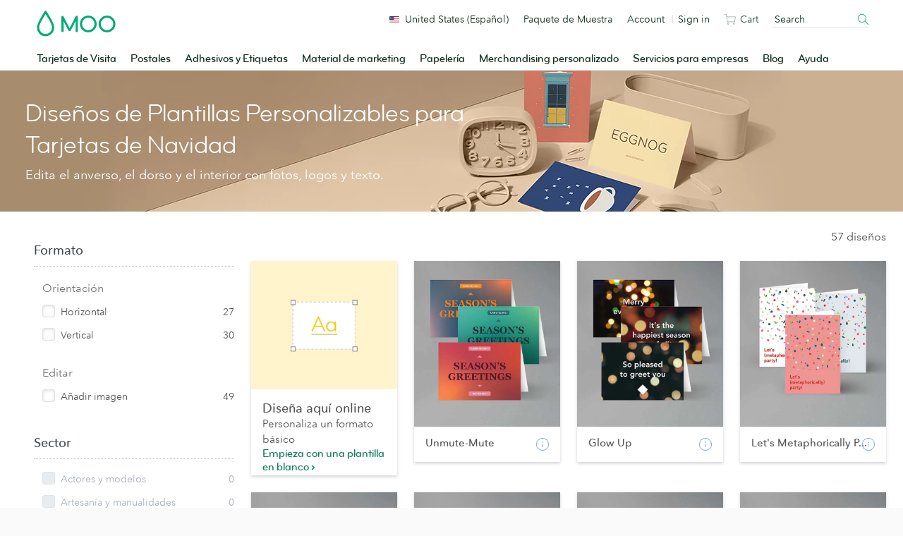

--- FILE ---
content_type: text/css;charset=UTF-8
request_url: https://www.moo.com/.resources/front-end-resources/css/header-footer.min.8e177ef59494cc6882b1f5a55a4a40f2.css
body_size: 18606
content:
@charset "UTF-8";/*! normalize.css v3.0.3 | MIT License | github.com/necolas/normalize.css */html.fnx-site{font-family:sans-serif;-ms-text-size-adjust:100%;-webkit-text-size-adjust:100%}body{margin:0}.fnx-site article,.fnx-site aside,.fnx-site details,.fnx-site figcaption,.fnx-site figure,.fnx-site footer,.fnx-site header,.fnx-site hgroup,.fnx-site main,.fnx-site menu,.fnx-site nav,.fnx-site section,.fnx-site summary{display:block}.fnx-site audio,.fnx-site canvas,.fnx-site progress,.fnx-site video{display:inline-block;vertical-align:baseline}.fnx-site audio:not([controls]){display:none;height:0}.fnx-site [hidden],.fnx-site template{display:none}.fnx-site a{background-color:transparent}.fnx-site a:active,.fnx-site a:hover{outline:0}.fnx-site abbr[title]{border-bottom:0.0625rem dotted}.fnx-site b,.fnx-site strong{font-weight:700}.fnx-site dfn{font-style:italic}.fnx-site h1{font-size:2em;margin:.67em 0}.fnx-site mark{background:#ff0;color:#000}.fnx-site small{font-size:80%}.fnx-site sub,.fnx-site sup{font-size:75%;line-height:0;position:relative;vertical-align:baseline}.fnx-site sup{top:-.5em}.fnx-site sub{bottom:-.25em}.fnx-site img{border:0}.fnx-site svg:not(:root){overflow:hidden}.fnx-site figure{margin:1em 2.5rem}.fnx-site hr{box-sizing:content-box;height:0}.fnx-site pre{overflow:auto}.fnx-site code,.fnx-site kbd,.fnx-site pre,.fnx-site samp{font-family:monospace,monospace;font-size:1em}.fnx-site button,.fnx-site input,.fnx-site optgroup,.fnx-site select,.fnx-site textarea{color:inherit;font:inherit;margin:0}.fnx-site button{overflow:visible}.fnx-site button,.fnx-site select{text-transform:none}.fnx-site button,.fnx-site html input[type=button],.fnx-site input[type=reset],.fnx-site input[type=submit]{-webkit-appearance:button;cursor:pointer}.fnx-site button[disabled],.fnx-site html input[disabled]{cursor:default}.fnx-site button::-moz-focus-inner,.fnx-site input::-moz-focus-inner{border:0;padding:0}.fnx-site input{line-height:normal}.fnx-site input[type=checkbox],.fnx-site input[type=radio]{box-sizing:border-box;padding:0}.fnx-site input[type=number]::-webkit-inner-spin-button,.fnx-site input[type=number]::-webkit-outer-spin-button{height:auto}.fnx-site input[type=search]{-webkit-appearance:textfield;box-sizing:content-box}.fnx-site input[type=search]::-webkit-search-cancel-button,.fnx-site input[type=search]::-webkit-search-decoration{-webkit-appearance:none}.fnx-site fieldset{border:0.0625rem solid silver;margin:0 0.125rem;padding:.35em .625em .75em}.fnx-site legend{border:0;padding:0}.fnx-site textarea{overflow:auto}.fnx-site optgroup{font-weight:700}.fnx-site table{border-collapse:collapse;border-spacing:0}.fnx-site td,.fnx-site th{padding:0}.fnx-site blockquote,.fnx-site caption,.fnx-site dd,.fnx-site dl,.fnx-site fieldset,.fnx-site figure,.fnx-site form,.fnx-site h1,.fnx-site h2,.fnx-site h3,.fnx-site h4,.fnx-site h5,.fnx-site h6,.fnx-site hr,.fnx-site legend,.fnx-site ol,.fnx-site p,.fnx-site pre,.fnx-site table,.fnx-site td,.fnx-site th,.fnx-site ul,body{margin:0;padding:0}.fnx-site abbr[title],.fnx-site dfn[title]{cursor:help}.fnx-site ins,.fnx-site u{text-decoration:none}.fnx-site ins{border-bottom:0.0625rem solid}body{-webkit-font-smoothing:antialiased}.fnx-site *,.fnx-site :after,.fnx-site :before{-webkit-font-smoothing:inherit}.fnx-site button,.fnx-site label,.fnx-site option,.fnx-site select{cursor:pointer}.fnx-site fieldset{border:0;margin:0;padding:0}.fnx-site textarea{resize:vertical}.fnx-site [type=button],.fnx-site [type=reset],.fnx-site [type=submit],.fnx-site button{background:0 0;border:0;color:inherit;font:inherit;margin:0;padding:0;width:auto;-webkit-appearance:none;-webkit-font-smoothing:antialiased;-webkit-user-select:none;-moz-user-select:none;-ms-user-select:none;user-select:none}.fnx-site [type=button]::-moz-focus-inner,.fnx-site [type=reset]::-moz-focus-inner,.fnx-site [type=submit]::-moz-focus-inner,.fnx-site button::-moz-focus-inner{padding:0;border:0}.fnx-site img,.fnx-site video{max-width:100%;height:auto}.fnx-site figure{margin:0}.fnx-site a,.fnx-site button{outline:0;-webkit-tap-highlight-color:rgba(23,28,34,.1)}.fnx-site hr{border:none}html.fnx-site{box-sizing:border-box}.fnx-site *,.fnx-site :after,.fnx-site :before{box-sizing:inherit}.fnx-site address,.fnx-site blockquote,.fnx-site dl,.fnx-site fieldset,.fnx-site figure,.fnx-site h1,.fnx-site h2,.fnx-site h3,.fnx-site h4,.fnx-site h5,.fnx-site h6,.fnx-site hr,.fnx-site ol,.fnx-site p,.fnx-site pre,.fnx-site table,.fnx-site ul{margin-bottom:1.5rem}.fnx-site dd,.fnx-site ol,.fnx-site ul{margin-left:1.5rem}@font-face{font-family:"Bryant MOO Pro Regular";font-weight:400;font-style:normal;src:url(../fonts/bryant/BryantMooWebProRegular.eot);src:url(../fonts/bryant/BryantMooWebProRegular.eot?#iefix) format("embedded-opentype"),url(../fonts/bryant/BryantMooWebProRegular.woff2) format("woff2"),url(../fonts/bryant/BryantMooWebProRegular.woff) format("woff")}@font-face{font-family:"Bryant MOO Pro Medium";font-weight:400;font-style:normal;src:url(../fonts/bryant/BryantMooWebProMedium.eot);src:url(../fonts/bryant/BryantMooWebProMedium.eot?#iefix) format("embedded-opentype"),url(../fonts/bryant/BryantMooWebProMedium.woff2) format("woff2"),url(../fonts/bryant/BryantMooWebProMedium.woff) format("woff")}@font-face{font-family:"Avenir Next Rounded Pro Regular";font-weight:400;font-style:normal;src:url(../fonts/avenir/AvenirNextRoundedPro-Reg.eot);src:url(../fonts/avenir/AvenirNextRoundedPro-Reg.eot?#iefix) format("embedded-opentype"),url(../fonts/avenir/AvenirNextRoundedPro-Reg.woff2) format("woff2"),url(../fonts/avenir/AvenirNextRoundedPro-Reg.woff) format("woff")}@font-face{font-family:"Avenir Next Rounded Pro Medium";font-weight:400;font-style:normal;src:url(../fonts/avenir/AvenirNextRoundedPro-Med.eot);src:url(../fonts/avenir/AvenirNextRoundedPro-Med.eot?#iefix) format("embedded-opentype"),url(../fonts/avenir/AvenirNextRoundedPro-Med.woff2) format("woff2"),url(../fonts/avenir/AvenirNextRoundedPro-Med.woff) format("woff")}html.fnx-site{min-height:100%;min-width:20rem;overflow-y:scroll;line-height:1.5;font-family:"Avenir Next Rounded Pro Regular",Verdana,Geneva,sans-serif;font-size:1em;color:#122e1d;-webkit-text-size-adjust:100%;-ms-text-size-adjust:100%;-moz-osx-font-smoothing:grayscale;-webkit-font-smoothing:antialiased}.fnx-site h1{margin-bottom:.1875em;font-family:"Bryant MOO Pro Medium","Trebuchet MS",Trebuchet,"Liberation Sans",sans-serif;font-weight:400;line-height:1.15;color:#07120c;font-size:1.875rem}@media only screen and (min-width:40.0625em){.fnx-site h1{font-size:2.625rem}}.fnx-site h2{margin-bottom:.1875em;font-family:"Bryant MOO Pro Medium","Trebuchet MS",Trebuchet,"Liberation Sans",sans-serif;font-weight:400;line-height:1.15;color:#07120c;font-size:1.5rem}@media only screen and (min-width:40.0625em){.fnx-site h2{font-size:2.25rem}}.fnx-site h3{margin-bottom:.1875em;font-family:"Bryant MOO Pro Medium","Trebuchet MS",Trebuchet,"Liberation Sans",sans-serif;font-weight:400;line-height:1.15;color:#07120c;font-size:1.5rem}@media only screen and (min-width:40.0625em){.fnx-site h3{font-size:1.875rem}}.fnx-site h4{margin-bottom:.1875em;font-family:"Bryant MOO Pro Medium","Trebuchet MS",Trebuchet,"Liberation Sans",sans-serif;font-weight:400;line-height:1.15;color:#07120c;font-size:1.3125rem}@media only screen and (min-width:40.0625em){.fnx-site h4{font-size:1.5rem}}.fnx-site h5{margin-bottom:.1875em;font-family:"Bryant MOO Pro Medium","Trebuchet MS",Trebuchet,"Liberation Sans",sans-serif;font-weight:400;line-height:1.15;color:#07120c;font-size:1.3125rem}.fnx-site h6{margin-bottom:.1875em;font-family:"Bryant MOO Pro Medium","Trebuchet MS",Trebuchet,"Liberation Sans",sans-serif;font-weight:400;line-height:1.15;color:#07120c;font-size:1.125rem}.fnx-site h1 b,.fnx-site h1 strong,.fnx-site h2 b,.fnx-site h2 strong,.fnx-site h3 b,.fnx-site h3 strong,.fnx-site h4 b,.fnx-site h4 strong,.fnx-site h5 b,.fnx-site h5 strong,.fnx-site h6 b,.fnx-site h6 strong{font-family:"Bryant MOO Pro Medium","Trebuchet MS",Trebuchet,"Liberation Sans",sans-serif;font-weight:400}.fnx-site p{margin-bottom:1.2em;line-height:1.5;font-size:1rem}@media only screen and (min-width:40.0625em){.fnx-site p{font-size:0.875rem}}.fnx-site ol+h1,.fnx-site ol+h2,.fnx-site ol+h3,.fnx-site ol+h4,.fnx-site ol+h5,.fnx-site ol+h6,.fnx-site p+h1,.fnx-site p+h2,.fnx-site p+h3,.fnx-site p+h4,.fnx-site p+h5,.fnx-site p+h6,.fnx-site ul+h1,.fnx-site ul+h2,.fnx-site ul+h3,.fnx-site ul+h4,.fnx-site ul+h5,.fnx-site ul+h6{margin-top:2.25rem}.fnx-site ol b,.fnx-site ol strong,.fnx-site p b,.fnx-site p strong,.fnx-site ul b,.fnx-site ul strong{font-family:"Avenir Next Rounded Pro Medium",Verdana,Geneva,sans-serif;font-weight:400}.fnx-site li>ol,.fnx-site li>ul{margin-bottom:0}.fnx-site ol,.fnx-site ul{margin-bottom:1.2em;line-height:1.5;font-size:1rem}@media only screen and (min-width:40.0625em){.fnx-site ol,.fnx-site ul{font-size:0.875rem}}.fnx-site img{max-width:100%;font-style:italic;vertical-align:middle}.fnx-site img[height],.fnx-site img[width]{max-width:none}.fnx-site a{text-decoration:none;color:#008558;transition:color .3s}.fnx-site a:focus,.fnx-site a:hover{text-decoration:none;color:#007f54}.fnx-site p a,.fnx-site td a{font-family:"Avenir Next Rounded Pro Medium",Verdana,Geneva,sans-serif}.fnx-site header{padding:0}.fnx-site{font-family:"Avenir Next Rounded Pro Regular",Verdana,Geneva,sans-serif;line-height:1.5;color:#122e1d;-moz-osx-font-smoothing:grayscale;-webkit-font-smoothing:antialiased;box-sizing:border-box}@media only screen and (min-width:40.0625em){html.fnx-site{background-color:#ecefed}}html{font-size:1em!important;min-width:20rem}.fnx-site .layout{list-style:none;margin:0;padding:0;font-size:0;margin-left:-0.75rem}@media only screen and (min-width:40.0625em){.fnx-site .layout{margin-left:-1.125rem}}@media only screen and (min-width:64.0625em){.fnx-site .layout{margin-left:-1.5rem}}.fnx-site .layout__item{box-sizing:border-box;display:inline-block;vertical-align:top;width:100%;font-size:1rem;padding-left:0.75rem}@media only screen and (min-width:40.0625em){.fnx-site .layout__item{padding-left:1.125rem}}@media only screen and (min-width:64.0625em){.fnx-site .layout__item{padding-left:1.5rem}}.fnx-site .layout--tiny{margin-left:-0.375rem}.fnx-site .layout--tiny>.layout__item{padding-left:0.375rem}.fnx-site .layout--small{margin-left:-0.75rem}.fnx-site .layout--small>.layout__item{padding-left:0.75rem}.fnx-site .layout--flush{margin-left:0}.fnx-site .layout--flush>.layout__item{padding-left:0}.fnx-site .layout--middle>.layout__item{vertical-align:middle}.fnx-site .layout--bottom>.layout__item{vertical-align:bottom}.fnx-site .layout--right{text-align:right}.fnx-site .layout--right>.layout__item{text-align:left}.fnx-site .layout--center{text-align:center}.fnx-site .layout--center>.layout__item{text-align:left}.fnx-site .layout__item.-animate{transition:width .3s}.fnx-site .layout{font-size:0}.fnx-site .layout__item{font-size:1rem}.fnx-site .media:after{content:"";display:block;clear:both}.fnx-site .media{display:block}.fnx-site .media__img{float:left;margin-right:1.5rem}.fnx-site .media__img>img{display:block}.fnx-site .media__body{overflow:hidden;display:block}.fnx-site .media__body,.fnx-site .media__body>:last-child{margin-bottom:0}.fnx-site .media--tiny>.media__img{margin-right:0.375rem}.fnx-site .media--tiny.media--rev>.media__img{margin-right:0;margin-left:0.375rem}.fnx-site .media--small>.media__img{margin-right:0.75rem}.fnx-site .media--small.media--rev>.media__img{margin-right:0;margin-left:0.75rem}.fnx-site .media--large>.media__img{margin-right:3rem}.fnx-site .media--large.media--rev>.media__img{margin-right:0;margin-left:3rem}.fnx-site .media--huge>.media__img{margin-right:6rem}.fnx-site .media--huge.media--rev>.media__img{margin-right:0;margin-left:6rem}.fnx-site .media--rev>.media__img{float:right;margin-right:0;margin-left:1.5rem}.fnx-site .media--flush>.media__img{margin-right:0;margin-left:0}.fnx-site .btn{display:-ms-inline-flexbox;display:inline-flex;-ms-flex-align:center;align-items:center;-ms-flex-pack:center;justify-content:center;vertical-align:middle;box-sizing:border-box;font-family:"Bryant MOO Pro Medium","Trebuchet MS",Trebuchet,"Liberation Sans",sans-serif;margin:0;cursor:pointer;white-space:nowrap;height:2.5rem;padding:0 1.5rem;font-size:1rem;line-height:2.375rem;outline:0;border:0.0625rem solid transparent;border-radius:0.1875rem;transition:color .2s,background-color .2s,border-color .2s;background-color:#00ac73;color:#fff}.fnx-site .btn:active,.fnx-site .btn:focus,.fnx-site .btn:hover{outline:0}.fnx-site .btn:active:not([disabled]):not(.is-disabled) .svg-icon,.fnx-site .btn:focus:not([disabled]):not(.is-disabled) .svg-icon,.fnx-site .btn:hover:not([disabled]):not(.is-disabled) .svg-icon{opacity:1}.fnx-site .btn:focus,.fnx-site .btn:hover{background-color:#00a46e;color:#fff}.fnx-site .btn:active{background-color:#019d69}.fnx-site .btn.is-disabled,.fnx-site .btn[disabled]{background-color:rgba(151,163,156,.1);color:#97a39c}.fnx-site .btn.is-disabled .svg-icon,.fnx-site .btn[disabled] .svg-icon{transition:none}.fnx-site .btn.-secondary{background-color:#ecefed;color:#07120c}.fnx-site .btn.-secondary:focus,.fnx-site .btn.-secondary:hover{background-color:#e1e4e2;color:#07120c}.fnx-site .btn.-secondary:active{background-color:#d5d9d6}.fnx-site .btn.-secondary.is-disabled,.fnx-site .btn.-secondary[disabled]{background-color:rgba(151,163,156,.1);color:#97a39c}.fnx-site .btn.-ghost-light{background-color:rgba(18,46,29,.15);border-color:rgba(255,255,255,.5);color:#fff}.fnx-site .btn.-ghost-light:focus,.fnx-site .btn.-ghost-light:hover{background-color:rgba(255,255,255,.85);border-color:transparent;color:#07120c}.fnx-site .btn.-ghost-light:active{background-color:#fff;border-color:rgba(255,255,255,.25);color:#07120c}.fnx-site .btn.-ghost-light.is-disabled,.fnx-site .btn.-ghost-light[disabled]{background-color:rgba(151,163,156,.1);border-color:transparent;color:#97a39c}.fnx-site .btn.-ghost-dark{background-color:rgba(255,255,255,.3);border-color:rgba(18,35,29,.35);color:#07120c}.fnx-site .btn.-ghost-dark:focus,.fnx-site .btn.-ghost-dark:hover{background-color:rgba(18,46,29,.75);border-color:rgba(18,35,29,.5);color:#fff}.fnx-site .btn.-ghost-dark:active{background-color:rgba(18,46,29,.95);border-color:rgba(18,35,29,.5);color:#fff}.fnx-site .btn.-ghost-dark.is-disabled,.fnx-site .btn.-ghost-dark[disabled]{background-color:rgba(151,163,156,.1);border-color:transparent;color:#97a39c}.fnx-site .btn.-standalone{background-color:#122e1d;color:#fff}.fnx-site .btn.-standalone:focus,.fnx-site .btn.-standalone:hover{background-color:#2a4334;color:#fff}.fnx-site .btn.-standalone:active{background-color:#41584a}.fnx-site .btn.-standalone.is-disabled,.fnx-site .btn.-standalone[disabled]{background-color:rgba(151,163,156,.1);color:#97a39c}.fnx-site .btn.-standalone-white{background-color:#fff;border-color:#cfd4d1;color:#07120c}.fnx-site .btn.-standalone-white:focus,.fnx-site .btn.-standalone-white:hover{background-color:#f3f3f3;color:#07120c}.fnx-site .btn.-standalone-white:active{background-color:#e6e7e7;border-color:transparent}.fnx-site .btn.-standalone-white.is-disabled,.fnx-site .btn.-standalone-white[disabled]{background-color:rgba(151,163,156,.1);border-color:transparent;color:#97a39c}.fnx-site .btn.-disc{-ms-flex-pack:center;justify-content:center;-ms-flex-align:center;align-items:center;width:2.5rem;height:2.5rem;padding:0;border-radius:6.25rem}.fnx-site .btn.-disc.-transparent-light{background-color:transparent;border-color:transparent;color:#fff}.fnx-site .btn.-disc.-transparent-light:focus,.fnx-site .btn.-disc.-transparent-light:hover{background-color:rgba(255,255,255,.05);color:#fff}.fnx-site .btn.-disc.-transparent-light:active{background-color:rgba(255,255,255,.1);border-color:transparent}.fnx-site .btn.-disc.-transparent-light.is-disabled,.fnx-site .btn.-disc.-transparent-light[disabled]{background-color:rgba(151,163,156,.1);border-color:transparent;color:#97a39c}.fnx-site .btn.-disc.-transparent-dark{background-color:transparent;border-color:transparent;color:#07120c}.fnx-site .btn.-disc.-transparent-dark:focus,.fnx-site .btn.-disc.-transparent-dark:hover{background-color:#f3f3f3;color:#07120c}.fnx-site .btn.-disc.-transparent-dark:active{background-color:#e6e7e7;border-color:transparent}.fnx-site .btn.-disc.-transparent-dark.is-disabled,.fnx-site .btn.-disc.-transparent-dark[disabled]{background-color:rgba(151,163,156,.1);border-color:transparent;color:#97a39c}.fnx-site .btn.-disc.-transparent-dark,.fnx-site .btn.-disc.-transparent-light{width:2.25rem;height:2.25rem}.fnx-site .btn.-disc.-transparent-dark.-tiny,.fnx-site .btn.-disc.-transparent-light.-tiny{width:1.375rem;height:1.375rem}.fnx-site .btn.-disc.-transparent-dark.-tiny .svg-icon,.fnx-site .btn.-disc.-transparent-light.-tiny .svg-icon{width:0.875rem;height:0.875rem}.fnx-site .btn.-disc.-transparent-dark.-small,.fnx-site .btn.-disc.-transparent-light.-small{width:1.875rem;height:1.875rem}.fnx-site .btn.-disc.-transparent-dark.-large,.fnx-site .btn.-disc.-transparent-light.-large{width:2.625rem;height:2.625rem}.fnx-site .btn.-disc .svg-icon{margin:0}.fnx-site .btn.-small{font-size:0.9375rem;height:2.25rem;padding:0 1.25rem;line-height:2.125rem}@media only screen and (max-width:23.8025em){.fnx-site .btn.-small{height:2.5rem;padding:0 1.5rem;font-size:1rem;line-height:2.375rem}}.fnx-site .btn.-small.-disc{width:2.25rem;height:2.25rem;padding:0}.fnx-site .btn.-small .svg-icon{width:1.125rem;height:1.125rem}.fnx-site .btn.-large{height:3rem;padding:0 1.875rem;font-size:1.125rem;line-height:2.875rem}.fnx-site .btn.-large.-disc{width:3rem;height:3rem;padding:0}.fnx-site .btn.-large .svg-icon{width:1.5rem;height:1.5rem}.fnx-site .btn.-margin{margin-left:0.75rem}.fnx-site .btn.-width-100{width:100%}@media only screen and (max-width:23.8025em){.fnx-site .btn{width:100%}}.fnx-site .btn .svg-icon{width:1.375rem;height:1.375rem;margin-left:-.3em;opacity:.8}.fnx-site .btn .svg-icon+span{margin-left:.4em}.fnx-site .u-text-padding-align-with-image .btn{margin-left:-0.375rem}@media only screen and (max-width:23.8025em){.fnx-site .u-text-padding-align-with-image .btn{width:calc(100% + 0.375rem)}}.fnx-site .u-text-padding-align-with-image .btn.-width-100{width:calc(100% + 0.375rem)}.fnx-site .list-default{list-style:none;margin-left:0}.fnx-site .list-default>li{position:relative;padding-left:1em}.fnx-site .list-default>li:after{content:"";display:block;position:absolute;top:.65em;left:0;width:0.25rem;height:0.25rem;background-color:currentColor;border-radius:100%}.fnx-site .list-default__parent ol,.fnx-site .list-default__parent ul{list-style:none;margin-left:0}.fnx-site .list-default__parent ol>li,.fnx-site .list-default__parent ul>li{position:relative;padding-left:1em}.fnx-site .list-default__parent ol>li:after,.fnx-site .list-default__parent ul>li:after{content:"";display:block;position:absolute;top:.65em;left:0;width:0.25rem;height:0.25rem;background-color:currentColor;border-radius:100%}.fnx-site .list-bare{margin:0;padding:0;list-style:none}.fnx-site .fnx-list-inline{margin:0;padding:0;list-style:none}.fnx-site .fnx-list-inline>li{display:inline-block}.fnx-site .wrapper{max-width:76.5rem;margin:0 auto;padding-right:1rem;padding-left:1rem}@media only screen and (min-width:40.0625em){.fnx-site .wrapper{padding-right:1.5rem;padding-left:1.5rem}}.fnx-site .band{position:relative;max-width:120rem;margin:0 auto;padding-top:1.5rem;padding-bottom:1.5rem;background-size:120rem auto;background-repeat:no-repeat;background-position:center;background-color:#fff}.fnx-site .separator{margin-bottom:1.2em;outline:0;border-bottom:0.0625rem solid #dfe3e7}.fnx-site .separator.-block{margin-bottom:0;border:none}.fnx-site .separator.-block:after{content:"";display:block;position:relative;margin-bottom:2.25rem;padding-bottom:2.25rem;outline:0;border-bottom:0.0625rem solid #dfe3e7}.fnx-site .separator.-block.-spacing-0:after{margin-bottom:0;padding-bottom:0}.fnx-site .overlay-screen{position:fixed;top:0;right:0;bottom:0;left:0;visibility:hidden;opacity:0;transition:opacity .4s,visibility 0s .4s;z-index:1001;background-color:rgba(255,255,255,.5)}.fnx-site .overlay-screen.is-visible{visibility:inherit;opacity:1;transition:opacity .4s,visibility 0s 0s}@keyframes drop{100%{opacity:0;transform:scale(1.5)}}.fnx-site .drop{display:block;position:absolute;background:rgba(223,227,231,.3);border-radius:100%;transform:scale(0);pointer-events:none}.fnx-site .drop.-animate{animation:drop 450ms linear}.fnx-site .h1{margin-bottom:.1875em;font-family:"Bryant MOO Pro Medium","Trebuchet MS",Trebuchet,"Liberation Sans",sans-serif;font-weight:400;line-height:1.15;color:#07120c;font-size:1.875rem}@media only screen and (min-width:40.0625em){.fnx-site .h1{font-size:2.625rem}}.fnx-site .h2{margin-bottom:.1875em;font-family:"Bryant MOO Pro Medium","Trebuchet MS",Trebuchet,"Liberation Sans",sans-serif;font-weight:400;line-height:1.15;color:#07120c;font-size:1.5rem}@media only screen and (min-width:40.0625em){.fnx-site .h2{font-size:2.25rem}}.fnx-site .h3{margin-bottom:.1875em;font-family:"Bryant MOO Pro Medium","Trebuchet MS",Trebuchet,"Liberation Sans",sans-serif;font-weight:400;line-height:1.15;color:#07120c;font-size:1.5rem}@media only screen and (min-width:40.0625em){.fnx-site .h3{font-size:1.875rem}}.fnx-site .h4{margin-bottom:.1875em;font-family:"Bryant MOO Pro Medium","Trebuchet MS",Trebuchet,"Liberation Sans",sans-serif;font-weight:400;line-height:1.15;color:#07120c;font-size:1.3125rem}@media only screen and (min-width:40.0625em){.fnx-site .h4{font-size:1.5rem}}.fnx-site .h5{margin-bottom:.1875em;font-family:"Bryant MOO Pro Medium","Trebuchet MS",Trebuchet,"Liberation Sans",sans-serif;font-weight:400;line-height:1.15;color:#07120c;font-size:1.3125rem}.fnx-site .h6{margin-bottom:.1875em;font-family:"Bryant MOO Pro Medium","Trebuchet MS",Trebuchet,"Liberation Sans",sans-serif;font-weight:400;line-height:1.15;color:#07120c;font-size:1.125rem}.fnx-site .animated{animation-duration:1s;animation-fill-mode:both}@keyframes fade-in{0%{opacity:0}100%{opacity:1}}@keyframes opacity-pulse{0%{opacity:0}25%{opacity:1}100%,75%{opacity:0}}@keyframes rotate{100%{transform:rotate(360deg)}}.fnx-site .icon__morph{display:block;position:relative;width:1em;height:1em;transition:all .3s}.fnx-site .icon__morph.-tiny{font-size:0.625rem}.fnx-site .icon__morph.-small{font-size:0.75rem}.fnx-site .icon__morph.-large{font-size:1.375rem}.fnx-site .icon__morph.-huge{font-size:2rem}.fnx-site .icon__morph.-menu .icon__morph-block{transform:scale(1,.1) translate(0,-3.5em)}.fnx-site .icon__morph.-menu .icon__morph-block.-m2{transform:scale(1,.1) translate(0,0)}.fnx-site .icon__morph.-menu .icon__morph-block.-m3{transform:scale(1,.1) translate(0,3.5em)}.fnx-site .icon__morph.-close .icon__morph-block{transform:rotate(-135deg) scale(1,.1)}.fnx-site .icon__morph.-close .icon__morph-block.-m2{opacity:0}.fnx-site .icon__morph.-close .icon__morph-block.-m3{transform:rotate(135deg) scale(1,.1) translate(0,0)}.fnx-site .icon__morph.-chevron-left .icon__morph-block{transform:rotate(-135deg) scale(.66,.1) translate(-.125em,-2em)}.fnx-site .icon__morph.-chevron-left .icon__morph-block.-m2{opacity:0}.fnx-site .icon__morph.-chevron-left .icon__morph-block.-m3{transform:rotate(135deg) scale(.66,.1) translate(-.125em,2em)}.fnx-site .icon__morph.-chevron-right .icon__morph-block{transform:rotate(-135deg) scale(.66,.1) translate(.125em,2em)}.fnx-site .icon__morph.-chevron-right .icon__morph-block.-m2{opacity:0}.fnx-site .icon__morph.-chevron-right .icon__morph-block.-m3{transform:rotate(135deg) scale(.66,.1) translate(.125em,-2em)}.fnx-site .icon__morph.-chevron-down .icon__morph-block{transform:translate(-.2em,0) rotate(-135deg) scale(.66,.1)}.fnx-site .icon__morph.-chevron-down .icon__morph-block.-m2{opacity:0}.fnx-site .icon__morph.-chevron-down .icon__morph-block.-m3{transform:translate(.2em,0) rotate(135deg) scale(.66,.1)}.fnx-site .icon__morph.-chevron-up .icon__morph-block{transform:rotate(45deg) scale(.66,.1) translate(.215em,-1.4em)}.fnx-site .icon__morph.-chevron-up .icon__morph-block.-m2{opacity:0}.fnx-site .icon__morph.-chevron-up .icon__morph-block.-m3{transform:rotate(-45deg) scale(.66,.1) translate(-.215em,-1.4em)}.fnx-site .icon__morph.-arrow-right .icon__morph-block{transform:rotate(-135deg) scale(.66,.1) translate(0,2.8em)}.fnx-site .icon__morph.-arrow-right .icon__morph-block.-m2{transform:rotate(0) scale(.85,.1) translate(-.05em,0)}.fnx-site .icon__morph.-arrow-right .icon__morph-block.-m3{transform:rotate(135deg) scale(.66,.1) translate(0,-2.8em)}.fnx-site .icon__morph.-bang .icon__morph-block.-m1{background-color:transparent!important;border-width:.09em;border-radius:100%;transform:scale(1)}.fnx-site .icon__morph.-bang .icon__morph-block.-m2{transform:scale(.1,.4) translate(0,-.25em);border-radius:30%}.fnx-site .icon__morph.-bang .icon__morph-block.-m3{border-radius:100%;transform:translate(0,.22em) scale(.14,.14)}.fnx-site .is-selected>.nav-chevron>.icon__morph .icon__morph-block{transform:rotate(45deg) scale(.66,.1) translate(.215em,-1.4em)}.fnx-site .is-selected>.nav-chevron>.icon__morph .icon__morph-block.-m2{opacity:0}.fnx-site .is-selected>.nav-chevron>.icon__morph .icon__morph-block.-m3{transform:rotate(-45deg) scale(.66,.1) translate(-.215em,-1.4em)}.fnx-site .icon__morph-block{display:block;position:absolute;top:0;left:0;width:1em;height:1em;transition:all .3s;background-color:currentColor;border:0 solid currentColor;-webkit-backface-visibility:hidden;backface-visibility:hidden}.fnx-site .has-fouc{visibility:inherit;opacity:1;transition:opacity .3s 0s,visibility 0s 0s}.fnx-site .capsule{white-space:nowrap;overflow:hidden;text-overflow:ellipsis;display:inline-block;position:absolute;vertical-align:top;padding:0.375rem 0.75rem;background-color:#fff;border:0.0625rem solid #92a5ae;border-radius:0.1875rem;font-family:"Avenir Next Rounded Pro Medium",Verdana,Geneva,sans-serif;color:#07120c;font-size:0.6875rem;line-height:1}.fnx-site .capsule.-yolk{border-color:#f3bc2c}.fnx-site .capsule.-fox{border-color:#ec6f43}.fnx-site .capsule.-denim{border-color:#6e9cc6}.fnx-site .capsule.-oink{border-color:#f9c5b5}.fnx-site .capsule.-miami{border-color:#8ccaae}.fnx-site .capsule.-kidneybean{border-color:#7d3644}.fnx-site .capsule.-clay{border-color:#ddd2c4}.fnx-site .capsule.-jam{border-color:#d72638}.fnx-site .capsule.-bluebergine{border-color:#536379}.fnx-site .capsule.-small{font-size:0.5rem;padding:0.3125rem 0.625rem}.fnx-site .capsule.-ghost-light{background-color:rgba(18,46,29,.15);border-color:rgba(255,255,255,.5);color:#fff;border-width:0.0625rem}.fnx-site .capsule.-ghost-dark{background-color:rgba(255,255,255,.3);border-color:rgba(18,35,29,.35);color:#07120c;border-width:0.0625rem}.fnx-site .pill.-clay,.fnx-site .pill.-miami,.fnx-site .pill.-oink,.fnx-site .pill.-yolk{color:#171c22}.fnx-site .pill{white-space:nowrap;overflow:hidden;text-overflow:ellipsis;display:inline-block;vertical-align:top;padding:0.375rem 0.75rem;background-color:#92a5ae;border:0.0625rem solid transparent;border-radius:6.25rem;font-family:"Avenir Next Rounded Pro Medium",Verdana,Geneva,sans-serif;color:#fff;font-size:0.6875rem;line-height:1;letter-spacing:0.03125rem;text-transform:uppercase}.fnx-site .pill.-yolk{background-color:#f3bc2c}.fnx-site .pill.-fox{background-color:#ec6f43}.fnx-site .pill.-denim{background-color:#6e9cc6}.fnx-site .pill.-oink{background-color:#f9c5b5}.fnx-site .pill.-miami{background-color:#8ccaae}.fnx-site .pill.-kidneybean{background-color:#7d3644}.fnx-site .pill.-clay{background-color:#ddd2c4}.fnx-site .pill.-jam{background-color:#d72638}.fnx-site .pill.-bluebergine{background-color:#536379}.fnx-site .pill.-small{font-size:0.5rem;padding:0.3125rem 0.625rem}.fnx-site .pill.-ghost-light{background-color:rgba(18,46,29,.15);border-color:rgba(255,255,255,.5);color:#fff;border-width:0.0625rem;border-style:solid}.fnx-site .pill.-ghost-dark{background-color:rgba(255,255,255,.3);border-color:rgba(18,35,29,.35);color:#07120c;border-width:0.0625rem;border-style:solid}.fnx-site .media-flex{display:-ms-flexbox;display:flex;-ms-flex-align:start;align-items:flex-start}.fnx-site .media-flex__img{margin-right:1.5rem}.fnx-site .media-flex__img>img{display:block}.fnx-site .media-flex__body{-ms-flex:1;flex:1}.fnx-site .media-flex__body,.fnx-site .media-flex__body>:last-child{margin-bottom:0}.fnx-site .media-flex--center{-ms-flex-align:center;align-items:center}.fnx-site .media-flex--bottom{-ms-flex-align:end;align-items:flex-end}.fnx-site .media-flex--small>.media-flex__img{margin-right:0.75rem}.fnx-site .media-flex--small.media-flex--rev>.media-flex__img{margin-right:0;margin-left:0.75rem}.fnx-site .media-flex--rev>.media-flex__img{-ms-flex-order:1;order:1;margin-right:0;margin-left:1.5rem}.fnx-site .text-input,.fnx-site .textarea{display:block;width:100%;height:3rem;padding:0.75rem;background-color:#fff;outline:0;border:0.0625rem solid #dfe3e7;border-radius:0.1875rem;outline:0;-webkit-appearance:none;transition:box-shadow .5s,background-color .3s,border-color .3s;line-height:1.5;font-size:1rem}@media only screen and (min-width:40.0625em){.fnx-site .text-input,.fnx-site .textarea{font-size:0.875rem}}.fnx-site .text-input:focus,.fnx-site .text-input:hover,.fnx-site .textarea:focus,.fnx-site .textarea:hover{border-color:#00ac73}.fnx-site .text-input:active,.fnx-site .text-input:focus,.fnx-site .textarea:active,.fnx-site .textarea:focus{box-shadow:0 0 0.625rem 0 rgba(75,89,109,.25)}@media only screen and (min-width:40.0625em){.fnx-site .text-input,.fnx-site .textarea{height:2.5rem}}@media only screen and (min-width:40.0625em){.fnx-site .text-input,.fnx-site .textarea{padding:0.5rem 0.75rem}}.fnx-site .text-input.is-error,.fnx-site .textarea.is-error{outline:0;border:0.0625rem solid #c22232!important}.fnx-site .text-input.is-disabled,.fnx-site .textarea.is-disabled{border:none;background-color:#f3f4f6;color:#97a39c}.fnx-site .textarea{height:auto}.fnx-site .svg-icon__wrap{line-height:0}.fnx-site .svg-icon__wrap.-disc:before{z-index:-1;content:"";display:block;position:absolute;top:.02em;bottom:.02em;left:.02em;right:.02em;border-radius:100%;background-color:rgba(58,70,85,.3)}.fnx-site .svg-icon{display:inline-block;vertical-align:middle;height:1em;width:1em;stroke-width:0;stroke:currentColor;fill:currentColor;transition:opacity .2s}.fnx-site .svg-icon.-inline{margin-top:-.1em}.fnx-site .svg-icon.-tiny{height:0.75rem;width:0.75rem}.fnx-site .svg-icon.-small{height:1.125rem;width:1.125rem}.fnx-site .svg-icon.-medium{height:1.5rem;width:1.5rem}.fnx-site .svg-icon.-large{height:2.25rem;width:2.25rem}.fnx-site .svg-icon.-responsive{height:100%;width:100%}.fnx-site .svg-icon.-retain-styles{stroke-width:inherit;stroke:none;fill:none}.fnx-site .overlay{position:fixed;top:0;right:0;bottom:0;left:0;overflow:hidden;visibility:hidden;min-width:20rem;visibility:hidden;opacity:0;z-index:-1;transition:opacity .4s 0s,visibility 0s .4s,z-index 0s .4s;will-change:opacity}.fnx-site .overlay.is-visible{visibility:inherit;opacity:1;z-index:1100;transition:opacity .4s .2s,visibility 0s 0s,z-index 0s 0s}@media only screen and (max-width:40.0525em){.fnx-site .overlay.is-visible.-scroll\@until-medium{overflow-y:auto}}@media only screen and (max-width:40.0525em){.fnx-site .overlay.-scroll\@until-medium{padding:5rem 0 3rem;-webkit-overflow-scrolling:touch}}.fnx-site .overlay__screen{position:fixed;top:0;right:0;bottom:0;left:0;overflow:hidden;background:#f3f4f6;visibility:hidden;opacity:0;z-index:-1;transition:opacity .2s 150ms,visibility 0s 350ms,z-index 0s 350ms;will-change:opacity}.fnx-site .overlay__screen.is-visible{visibility:inherit;opacity:.95;z-index:1100;transition:opacity .2s 0s,visibility 0s 0s,z-index 0s 0s}.fnx-site .overlay__content{position:absolute;top:50%;margin-top:auto;margin-bottom:auto;left:50%;margin-left:auto;margin-right:auto;transform:translate(-50%,-50%);width:100%;max-width:76.5rem;top:48%}@media only screen and (max-width:40.0525em){.fnx-site .-scroll\@until-medium .overlay__content{position:relative;top:auto;left:auto;margin:0;transform:none}}.fnx-site .close-button{-webkit-tap-highlight-color:transparent}.fnx-site .close-button.-tiny-offset{position:absolute;top:0.375rem;right:0.375rem}.fnx-site .close-button.-small-offset{position:absolute;top:0.5rem;right:0.5rem}.fnx-site .close-button.-medium-offset{position:absolute;top:1.125rem;right:1.125rem}.fnx-site .p{margin-bottom:1.2em;line-height:1.5;font-size:1rem}@media only screen and (min-width:40.0625em){.fnx-site .p{font-size:0.875rem}}.fnx-site .p__lead{margin-bottom:1.2em;line-height:1.5;font-size:1rem}@media only screen and (min-width:40.0625em){.fnx-site .p__lead{font-size:1.125rem}}.fnx-site .p__large{margin-bottom:1.2em;line-height:1.5;font-size:1rem}.fnx-site .p__small{margin-bottom:1.2em;line-height:1.5;font-size:0.875rem}.fnx-site .p__meta{margin-bottom:1.2em;line-height:1.5;font-size:0.75rem}@media only screen and (min-width:40.0625em){.fnx-site .p__meta{font-size:0.6875rem}}.fnx-site .cta-link:focus .cta-link__text,.fnx-site .cta-link:hover .cta-link__text,.fnx-site .cta-link__wrap:focus .cta-link__text,.fnx-site .cta-link__wrap:hover .cta-link__text{color:#007f54}.fnx-site .cta-link:focus .cta-link__chevron,.fnx-site .cta-link:hover .cta-link__chevron,.fnx-site .cta-link__wrap:focus .cta-link__chevron,.fnx-site .cta-link__wrap:hover .cta-link__chevron{margin-left:-0.0625rem}.fnx-site .cta-link__wrap:focus .cta-link.-black .cta-link__text,.fnx-site .cta-link__wrap:hover .cta-link.-black .cta-link__text{color:#1e3828}.fnx-site .cta-link{display:inline-block;max-width:100%;-webkit-backface-visibility:hidden;backface-visibility:hidden;line-height:1.2}.fnx-site .cta-link.-has-chevron{padding-right:0.3125rem}.fnx-site .cta-link.-underline .cta-link__text{position:relative}.fnx-site .cta-link.-underline .cta-link__text:after{display:block;content:"";position:absolute;left:50%;margin-left:auto;margin-right:auto;transform:translateX(-50%);bottom:0;width:0%;height:0.125rem;opacity:0;border-radius:0.125rem;background-color:currentColor;transition:width .2s,background-color .2s,opacity 0s .2s}.fnx-site .cta-link.-underline .cta-link__text.is-selected:after,.fnx-site .cta-link.-underline .cta-link__text:focus:after,.fnx-site .cta-link.-underline .cta-link__text:hover:after{width:100%;opacity:1;transition:width .2s,background-color .2s,opacity 0s 0s}.fnx-site .cta-link.-underline .cta-link__chevron{display:none}.fnx-site .cta-link.-large .cta-link__text{font-size:1.125rem}.fnx-site .cta-link.-large .cta-link__chevron{line-height:1.3}.fnx-site .cta-link.-black:focus .cta-link__text,.fnx-site .cta-link.-black:hover .cta-link__text{color:#1e3828}.fnx-site .cta-link.-black .cta-link__text{color:#122e1d}.fnx-site .cta-link .cta-link__chevron{transition:margin-left .2s}.fnx-site .cta-link__text{display:inline-block;max-width:100%;transform:translate(0,0);font-family:"Bryant MOO Pro Medium","Trebuchet MS",Trebuchet,"Liberation Sans",sans-serif;color:#008558;font-size:1.125rem;transition:color .2s}@media only screen and (min-width:40.0625em){.fnx-site .cta-link__text{font-size:1rem}}.fnx-site .cta-link__chevron{position:absolute;margin-top:.4em;margin-left:-0.1875rem;font-size:.7em}@media only screen and (max-width:40.0525em){.fnx-site .cta-link__chevron{line-height:1.3}}.fnx-site .h__hero{margin-bottom:.1875em;font-family:"Bryant MOO Pro Medium","Trebuchet MS",Trebuchet,"Liberation Sans",sans-serif;font-weight:400;line-height:1.15;color:#07120c;font-size:1.875rem}@media only screen and (min-width:40.0625em){.fnx-site .h__hero{font-size:2.625rem}}.fnx-site .h__module{margin-bottom:.1875em;font-family:"Bryant MOO Pro Medium","Trebuchet MS",Trebuchet,"Liberation Sans",sans-serif;font-weight:400;line-height:1.15;color:#07120c;font-size:1.5rem}@media only screen and (min-width:40.0625em){.fnx-site .h__module{font-size:1.875rem}}.fnx-site .h__block{margin-bottom:.1875em;font-family:"Bryant MOO Pro Medium","Trebuchet MS",Trebuchet,"Liberation Sans",sans-serif;font-weight:400;line-height:1.15;color:#07120c;font-size:1.125rem;font-family:"Bryant MOO Pro Medium","Trebuchet MS",Trebuchet,"Liberation Sans",sans-serif}.fnx-site .sh__block{font-family:"Avenir Next Rounded Pro Medium",Verdana,Geneva,sans-serif;color:#122e1d;margin-bottom:1.2em;line-height:1.5;font-size:1rem}@media only screen and (min-width:40.0625em){.fnx-site .sh__block{font-size:0.875rem}}.fnx-site .sh__block{margin-bottom:.1875em}.fnx-site .icon__morph,.fnx-site .icon__morph-block{transition:none!important}.fnx-site .scrollbar-measure{width:6.25rem;height:6.25rem;overflow:scroll;position:absolute;top:-624.9375rem}@media only screen and (max-width:64.0525em){.is-nav-active{overflow:hidden!important}}.fnx-site .nav-main{z-index:1003;position:fixed;top:0;right:0;bottom:0;left:3.125rem;height:100%;background-color:#fff;transform:translate3d(100%,0,0)}@media only screen and (min-width:40.0625em){.fnx-site .nav-main{left:40%}}.is-nav-animatable .fnx-site .nav-main{transition:transform .4s,box-shadow .4s .4s}.is-nav-active .fnx-site .nav-main{box-shadow:0.25rem 0 0.1875rem 0.3125rem rgba(75,89,109,.25);transition:transform .4s,box-shadow 0s}@media only screen and (max-width:64.0525em){.is-nav-active .fnx-site .nav-main{transform:translate3d(0,0,0)}}@media only screen and (min-width:64.0625em){.fnx-site .nav-main{z-index:inherit;position:static;top:auto;right:auto;bottom:auto;left:auto;height:auto;transform:none;box-shadow:none;transition:none;animation:fade-in .3s ease .2s;animation-fill-mode:backwards}}.fnx-site .nav-main__dropdown-background{display:none}@media only screen and (min-width:64.0625em){.fnx-site .nav-main__dropdown-background{z-index:1001;display:block;position:absolute;top:6.25rem;right:0;left:0;background-color:#fff;outline:0;border-top:0.0625rem solid #dfe3e7;box-shadow:0 0.125rem 0.25rem 0 rgba(75,89,109,.25);visibility:hidden;opacity:0;transition:opacity .2s,visibility 0s .2s}.fnx-site .nav-main__dropdown-background.is-visible{visibility:inherit;opacity:1;transition:opacity .2s,visibility 0s 0s}.fnx-site .nav-main__dropdown-background.can-animate-height{transition:height .2s}}.fnx-site .nav-main__scroll-wrap{display:block;position:absolute;top:4.375rem;bottom:0;width:100%;overflow-y:auto;box-shadow:inset 0 0.0625rem 0 #dfe3e7;-webkit-overflow-scrolling:touch}@media only screen and (min-width:64.0625em){.fnx-site .nav-main__scroll-wrap{position:static;top:auto;bottom:auto;width:auto;overflow:visible}}@media only screen and (min-width:64.0625em){.fnx-site .nav-main__tools-wrap{z-index:1003;position:absolute;top:0.5rem;right:0}}.fnx-site .nav-main__nav{position:absolute;left:0;right:0}@media only screen and (min-width:64.0625em){.fnx-site .nav-main__nav{z-index:1003;left:-1.5rem;right:-1.5rem;bottom:0}}.fnx-site .nav-main__nav.-tools{z-index:1008;bottom:0;width:100%}@media only screen and (min-width:64.0625em){.fnx-site .nav-main__nav.-tools{z-index:inherit;display:inline-block;position:static;vertical-align:baseline;left:auto;right:auto;bottom:auto;width:auto}}.fnx-site .nav-main__list{list-style:none;margin:0}.fnx-site .nav-main__list.-l1{margin:0}@media only screen and (min-width:64.0625em){.fnx-site .nav-main__list.-l1{margin-left:0.875rem;font-size:0}}.fnx-site .nav-main__list.-l2{display:none;width:100%;background-color:#fff;border-top:0.0625rem solid #dfe3e7}.fnx-site .nav-main__list.-l2:after,.fnx-site .nav-main__list.-l2:before{content:"";display:block;height:0.75rem}@media only screen and (min-width:64.0625em){.fnx-site .nav-main__list.-l2{display:block;position:absolute;left:0;overflow:visible;background-color:inherit}}@media only screen and (min-width:64.0625em){.fnx-site .nav-main__list.-l2:not(.-tools){-webkit-tap-highlight-color:transparent;right:0;padding-top:0.625rem;padding-bottom:1.25rem;visibility:hidden;opacity:0}.fnx-site .nav-main__list.-l2:not(.-tools):after,.fnx-site .nav-main__list.-l2:not(.-tools):before{content:none}.fnx-site .nav-main__list.-l2:not(.-tools).is-visible{visibility:inherit;opacity:1;transition:opacity 1s,visibility 0s 0s,height .2s}}@media only screen and (min-width:64.0625em){.fnx-site .nav-main__list.-l2:not(.-tools) .nav-main__item.-l2{width:25%;padding-left:0.625rem}}@media only screen and (min-width:64.0625em){.fnx-site .nav-main__list.-l2.is-visible.is-selected{transition:opacity 1s,visibility 0s 0s,height .2s}}@media only screen and (min-width:64.0625em){.fnx-site .nav-main__list.-l2.-tools{z-index:1001;display:block;position:absolute;left:50%;margin-left:auto;margin-right:auto;transform:translateX(-50%);transform:translate(-50%,0.75rem);visibility:hidden;opacity:0;transition:opacity .3s,visibility 0s .3s,transform .3s;box-shadow:0 0.1875rem 0.625rem 0 rgba(75,89,109,.3);top:calc(100% + 0.5rem);width:16.25rem;background:#fff}.fnx-site .nav-main__list.-l2.-tools.is-visible{visibility:inherit;opacity:1;transition:opacity .3s,visibility 0s 0s,transform .3s}.fnx-site .nav-main__list.-l2.-tools .tooltip__caret-wrap{position:absolute;left:0;right:0;bottom:100%;height:1rem}.fnx-site .nav-main__list.-l2.-tools .tooltip__caret-wrap .tooltip__caret{position:absolute;left:50%;margin-left:auto;margin-right:auto;transform:translateX(-50%);bottom:0;width:1rem;height:1rem;overflow:hidden}.fnx-site .nav-main__list.-l2.-tools .tooltip__caret-wrap .tooltip__caret:before{content:"";display:block;position:absolute;width:0.66667rem;height:0.66667rem;background:#fff;border:0.0625rem solid rgba(223,227,231,.3);transform:translate(-50%,-50%) rotate(45deg)}.fnx-site .nav-main__list.-l2.-tools .tooltip__caret-wrap .tooltip__caret:before{top:100%;left:50%}}@media only screen and (max-width:64.0525em){.fnx-site .nav-main__list.-l2.-tools .tooltip__caret{display:none}}@media only screen and (min-width:64.0625em){.fnx-site .nav-main__list.-l2.-tools.is-visible{transform:translate(-50%,0)}}.fnx-site .nav-main__list.-l3{display:none;background-color:#f3f4f6}@media only screen and (min-width:64.0625em){.fnx-site .nav-main__list.-l3{display:block;position:absolute;top:0;left:25%;width:25%;padding-top:0.625rem;padding-bottom:1.25rem;padding-left:0.5rem;outline:0;border-left:0.0625rem solid #dfe3e7;background-color:#f3f4f6;visibility:hidden;opacity:0}.fnx-site .nav-main__list.-l3.is-visible{visibility:inherit;opacity:1;transition:opacity .4s,visibility 0s 0s}}@media only screen and (max-width:64.0525em){.fnx-site .nav-main__list.-l3:after,.fnx-site .nav-main__list.-l3:before{content:"";display:block;height:0.75rem}}@media only screen and (min-width:64.0625em){.fnx-site .nav-main__items-wrap{display:inline-block}.fnx-site .nav-main__items-wrap:hover .nav-main__link.-l1{color:#97a39c}}.fnx-site .nav-main__item{display:block}.fnx-site .nav-main__item.-l1{display:block;border-bottom:0.0625rem solid #dfe3e7}@media only screen and (min-width:64.0625em){.fnx-site .nav-main__item.-l1{display:inline-block;border-bottom:none}}.fnx-site .nav-main__item.-l1.-tools:last-child{border-bottom:none}@media only screen and (min-width:64.0625em){.fnx-site .nav-main__item.-l1.-tools{position:relative;margin-right:0.125rem}}@media only screen and (max-width:64.0525em){.fnx-site .nav-main__item.-l1.-country{display:none}}.fnx-site .nav-main__item.-l1.-search{position:absolute;top:1.25rem;left:1.25rem;right:1.25rem;margin:0}@media only screen and (min-width:64.0625em){.fnx-site .nav-main__item.-l1.-search{position:static;top:auto;left:auto;right:auto}}.fnx-site .nav-main__item.-l1.-sign-in,.fnx-site .nav-main__item.-l1.-user-greeting{display:none}@media only screen and (min-width:64.0625em){.fnx-site .nav-main__item.-l1.-sign-in,.fnx-site .nav-main__item.-l1.-user-greeting{display:inline-block}}@media only screen and (min-width:64.0625em){.fnx-site .nav-main__item.-l1.-user-greeting .nav-main__link.-tools{white-space:nowrap}.fnx-site .nav-main__item.-l1.-user-greeting .nav-main__link.-tools:after{content:none}}.fnx-site .nav-main__item.-l1.-sign-in{margin-left:-0.125rem}.fnx-site .nav-main__item.-l1.-sign-in:before{content:"";position:absolute;top:50%;margin-top:auto;margin-bottom:auto;transform:translateY(-50%);width:0.0625rem;height:0.75rem;background:#dfe3e7}.fnx-site .nav-main__item.-divider-above:after,.fnx-site .nav-main__item.-divider-above:before,.fnx-site .nav-main__item.-divider:after,.fnx-site .nav-main__item.-divider:before{content:"";display:block;position:relative;top:0;left:0.6875rem;width:calc(100% - 1.875rem);height:0.625rem;margin-bottom:0.625rem;border-bottom:0.0625rem dotted rgba(169,177,188,.65)}.fnx-site .nav-main__item.-divider:before{content:none}.fnx-site .nav-main__item.-divider-above:after{content:none}.fnx-site .nav-main__link{display:block;position:relative;padding:0.3125rem 0.5rem;overflow:hidden;font-size:1rem;line-height:1.3;color:#122e1d;text-decoration:none;word-break:break-word}@media only screen and (min-width:64.0625em){.fnx-site .nav-main__link{font-size:1rem;line-height:1.3}.fnx-site .nav-main__link.is-parent{-webkit-tap-highlight-color:transparent}}.fnx-site .nav-main__link:focus,.fnx-site .nav-main__link:hover{text-decoration:none;color:inherit;outline:0}.fnx-site .nav-main__link.-l1{padding:1rem 1.25rem;font-size:1.125rem}.fnx-site .nav-main__link.-l1 .nav-chevron{position:absolute;top:50%;margin-top:auto;margin-bottom:auto;transform:translateY(-50%);display:block;right:1.25rem;font-size:0.75rem}@media only screen and (min-width:40.0625em){.fnx-site .nav-main__link.-l1 .nav-chevron{right:1.125rem}}@media only screen and (max-width:64.0525em){.fnx-site .nav-main__link.-l1{-webkit-tap-highlight-color:transparent}}@media only screen and (min-width:64.0625em){.fnx-site .nav-main__link.-l1.-basic-link:focus,.fnx-site .nav-main__link.-l1.-basic-link:hover{color:#17221d}}@media only screen and (min-width:64.0625em){.fnx-site .nav-main__link.-l1:not(.-tools){overflow:visible;position:relative;padding:0.375rem .7805vw 0.375rem 0.625rem;font-size:1rem;transform:translateZ(0)}.fnx-site .nav-main__link.-l1:not(.-tools) .animated-underline__wrap{position:absolute;bottom:0}.fnx-site .nav-main__link.-l1:not(.-tools) .animated-underline__wrap:after{display:block;content:"";position:absolute;left:50%;margin-left:auto;margin-right:auto;transform:translateX(-50%);bottom:0;width:0%;height:0.125rem;opacity:0;border-radius:0.125rem;background-color:#00ac73;transition:width .2s,background-color .2s,opacity 0s .2s}.fnx-site .nav-main__link.-l1:not(.-tools).is-selected .animated-underline__wrap:after,.fnx-site .nav-main__link.-l1:not(.-tools):focus .animated-underline__wrap:after,.fnx-site .nav-main__link.-l1:not(.-tools):hover .animated-underline__wrap:after{width:100%;opacity:1;transition:width .2s,background-color .2s,opacity 0s 0s}.fnx-site .nav-main__link.-l1:not(.-tools).is-selected,.fnx-site .nav-main__link.-l1:not(.-tools):hover{color:inherit}.fnx-site .nav-main__link.-l1:not(.-tools).is-parent{position:relative}.fnx-site .nav-main__link.-l1:not(.-tools).is-parent .animated-underline__wrap{position:absolute;bottom:0}.fnx-site .nav-main__link.-l1:not(.-tools).is-parent .animated-underline__wrap:after{display:block;content:"";position:absolute;left:50%;margin-left:auto;margin-right:auto;transform:translateX(-50%);bottom:0;width:0%;height:0.125rem;opacity:0;border-radius:0.125rem;background-color:#00ac73;transition:width .2s,background-color .2s,opacity 0s .2s}.fnx-site .nav-main__link.-l1:not(.-tools).is-parent.is-selected .animated-underline__wrap:after,.fnx-site .nav-main__link.-l1:not(.-tools).is-parent:focus .animated-underline__wrap:after{width:100%;opacity:1;transition:width .2s,background-color .2s,opacity 0s 0s}.fnx-site .nav-main__link.-l1:not(.-tools) .nav-chevron{display:none}}@media only screen and (min-width:90.0625em){.fnx-site .nav-main__link.-l1:not(.-tools){padding-right:0.875rem}}.fnx-site .nav-main__link.-l1 .animated-underline__wrap{width:calc(100% - 0.625rem - .7805vw + 0.125rem);margin-left:-0.0625rem}@media only screen and (min-width:90.0625em){.fnx-site .nav-main__link.-l1 .animated-underline__wrap{width:calc(100% - 0.625rem - 0.875rem + 0.125rem)}}@media only screen and (max-width:64.0525em){.fnx-site .nav-main__link.-l1.is-selected{font-family:"Bryant MOO Pro Medium","Trebuchet MS",Trebuchet,"Liberation Sans",sans-serif}}@media only screen and (min-width:64.0625em){.fnx-site .nav-main__link.-l1.is-selected .nav-chevron>.icon__morph .icon__morph-block{transform:translate(-.2em,0) rotate(-135deg) scale(.66,.1)}.fnx-site .nav-main__link.-l1.is-selected .nav-chevron>.icon__morph .icon__morph-block.-m2{opacity:0}.fnx-site .nav-main__link.-l1.is-selected .nav-chevron>.icon__morph .icon__morph-block.-m3{transform:translate(.2em,0) rotate(135deg) scale(.66,.1)}.fnx-site .nav-main__link.-l1.is-selected .nav-chevron>.icon__morph .icon__morph-block{background-color:#97a39c;border-color:#97a39c}}@media only screen and (max-width:64.0525em){.fnx-site .nav-main__link.-l1.-tools{background-color:#4b596d;padding:1rem 1.25rem;color:#fff}}@media only screen and (min-width:64.0625em){.fnx-site .nav-main__link.-l1.-tools{background-color:inherit;overflow:visible;padding:0.625rem 0.5rem;font-family:"Avenir Next Rounded Pro Regular",Verdana,Geneva,sans-serif;font-size:0.875rem}.fnx-site .nav-main__link.-l1.-tools .nav-chevron{display:none}}.fnx-site .nav-main__link.-l1.-account{z-index:inherit;position:relative}@media only screen and (max-width:64.0525em){.fnx-site .nav-main__link.-l1.-account .nav-chevron .icon__morph-block{background-color:#fff;border-color:#fff}.fnx-site .nav-main__link.-l1.-account .nav-chevron .icon__morph-block{transform:rotate(45deg) scale(.66,.1) translate(.215em,-1.4em)}.fnx-site .nav-main__link.-l1.-account .nav-chevron .icon__morph-block.-m2{opacity:0}.fnx-site .nav-main__link.-l1.-account .nav-chevron .icon__morph-block.-m3{transform:rotate(-45deg) scale(.66,.1) translate(-.215em,-1.4em)}.fnx-site .nav-main__link.-l1.-account.is-selected .nav-chevron .icon__morph-block{transform:translate(-.2em,0) rotate(-135deg) scale(.66,.1)}.fnx-site .nav-main__link.-l1.-account.is-selected .nav-chevron .icon__morph-block.-m2{opacity:0}.fnx-site .nav-main__link.-l1.-account.is-selected .nav-chevron .icon__morph-block.-m3{transform:translate(.2em,0) rotate(135deg) scale(.66,.1)}}@media only screen and (min-width:64.0625em){.fnx-site .nav-main__link.-l1.-account{z-index:1002}.fnx-site .nav-main__link.-l1.-account.is-selected,.fnx-site .nav-main__link.-l1.-account:focus{color:#17221d}.fnx-site .nav-main__link.-l1.-account .nav-chevron{color:#364d3f;font-size:0.625rem}}@media only screen and (min-width:64.0625em){.fnx-site .nav-main__link.-l1.-country.is-selected,.fnx-site .nav-main__link.-l1.-country:focus{color:#17221d}}.fnx-site .nav-main__link.-l1.-cart{cursor:default}.fnx-site .nav-main__link.-l1.-cart.has-content{cursor:pointer}@media only screen and (max-width:64.0525em){.fnx-site .nav-main__link.-l1.-cart.has-content{background-color:#00ac73}}@media only screen and (min-width:64.0625em){.fnx-site .nav-main__link.-l1.-cart{color:#364d3f}.fnx-site .nav-main__link.-l1.-cart:after{content:none}.fnx-site .nav-main__link.-l1.-cart.has-content{text-decoration:none;color:#008558;transition:color .3s}.fnx-site .nav-main__link.-l1.-cart.has-content:focus,.fnx-site .nav-main__link.-l1.-cart.has-content:hover{text-decoration:none;color:#007f54}.fnx-site .nav-main__link.-l1.-cart.has-content:after{content:""}}.fnx-site .nav-main__link.-l2{border:0.0625rem solid transparent;margin-top:-0.0625rem;position:relative;padding:1rem 3rem 1rem 1.25rem;font-family:"Avenir Next Rounded Pro Regular",Verdana,Geneva,sans-serif}.fnx-site .nav-main__link.-l2 .nav-chevron{position:absolute;top:50%;margin-top:auto;margin-bottom:auto;transform:translateY(-50%);display:block;right:1.25rem;font-size:0.75rem}@media only screen and (min-width:40.0625em){.fnx-site .nav-main__link.-l2 .nav-chevron{right:1.125rem}}@media only screen and (min-width:64.0625em){.fnx-site .nav-main__link.-l2{color:#364d3f;overflow:visible;width:calc(100% + 0.0625rem);padding:0.5rem 2.5rem 0.5rem 0.8125rem;font-size:0.875rem;transition:background-color .4s,color .4s}.fnx-site .nav-main__link.-l2 .nav-chevron{position:absolute;top:50%;margin-top:auto;margin-bottom:auto;transform:translateY(-50%);display:block;right:1.25rem;font-size:0.75rem}}@media only screen and (min-width:64.0625em) and (min-width:40.0625em){.fnx-site .nav-main__link.-l2 .nav-chevron{right:1.125rem}}@media only screen and (min-width:64.0625em){.fnx-site .nav-main__link.-l2 .icon__morph-block{transform:rotate(-135deg) scale(.66,.1) translate(.125em,2em)}.fnx-site .nav-main__link.-l2 .icon__morph-block.-m2{opacity:0}.fnx-site .nav-main__link.-l2 .icon__morph-block.-m3{transform:rotate(135deg) scale(.66,.1) translate(.125em,-2em)}.fnx-site .nav-main__link.-l2.is-hovered,.fnx-site .nav-main__link.-l2.is-selected,.fnx-site .nav-main__link.-l2:focus{color:#17221d}.fnx-site .nav-main__link.-l2.is-selected{z-index:1;border-color:#dfe3e7;background-color:#f3f4f6;outline:0;border-right:0.0625rem solid #f3f4f6}.fnx-site .nav-main__link.-l2.is-selected .icon__morph-block{transform:rotate(-135deg) scale(.66,.1) translate(.125em,2em)!important}.fnx-site .nav-main__link.-l2.is-selected .icon__morph-block.-m2{opacity:0}.fnx-site .nav-main__link.-l2.is-selected .icon__morph-block.-m3{transform:rotate(135deg) scale(.66,.1) translate(.125em,-2em)!important}.fnx-site .nav-main__link.-l2.is-selected .icon__morph{transform:translateX(0.375rem)}}.fnx-site .nav-main__link.-l2.-supernav-dropdown{padding:0.625rem 1.25rem}@media only screen and (min-width:64.0625em){.fnx-site .nav-main__link.-l2.-supernav-dropdown{padding:0.4375rem 1.5rem}.fnx-site .nav-main__link.-l2.-supernav-dropdown:focus{color:#17221d}.fnx-site.no-touchevents .nav-main__link.-l2.-supernav-dropdown:hover{color:#17221d}}.fnx-site .nav-main__link.-l3{border:0.0625rem solid transparent;margin-top:-0.0625rem;font-family:"Avenir Next Rounded Pro Regular",Verdana,Geneva,sans-serif;padding:1rem 1.25rem 1rem 2rem}@media only screen and (min-width:64.0625em){.fnx-site .nav-main__link.-l3{padding:0.5rem 0.8125rem;font-size:0.875rem}.fnx-site .nav-main__link.-l3:focus{color:#17221d}.fnx-site.no-touchevents .nav-main__link.-l3:hover{color:#17221d}}.fnx-site .nav-main__cart-icon{color:#97a39c}.fnx-site .nav-main__cart-num{display:none;font-size:0.6875rem}.fnx-site .has-content .nav-main__cart-icon{color:#fff}@media only screen and (min-width:64.0625em){.fnx-site .has-content .nav-main__cart-icon{color:inherit}}.fnx-site .has-content .nav-main__cart-num{display:inline}@media only screen and (min-width:64.0625em){.fnx-site .u-display-none\@nav-desktop-view{display:none}}@media only screen and (min-width:40.0625em){.fnx-site .nav-ftr__heading{font-family:"Bryant MOO Pro Medium","Trebuchet MS",Trebuchet,"Liberation Sans",sans-serif;font-size:1.125rem}}.fnx-site .nav-ftr__list{list-style:none;margin:0}.fnx-site .nav-ftr__link{display:block;position:relative;text-decoration:none;overflow:hidden;font-size:0.875rem;line-height:1.2}.fnx-site .nav-ftr__link--l1{color:#122e1d;padding:0.875rem 1.125rem;cursor:pointer}.fnx-site .nav-ftr__link--l1 .nav-chevron{position:absolute;top:50%;margin-top:auto;margin-bottom:auto;transform:translateY(-50%);display:block;right:1.25rem;font-size:0.75rem}@media only screen and (min-width:40.0625em){.fnx-site .nav-ftr__link--l1 .nav-chevron{right:1.125rem}}.fnx-site .nav-ftr__link--l2{margin-top:-0.0625rem;position:relative;padding:0.6875rem 1.125rem}.fnx-site .nav-ftr-main__list{list-style:none}@media only screen and (max-width:40.0525em){.fnx-site .nav-ftr-main__list{margin-left:0}}@media only screen and (min-width:40.0625em){.fnx-site .nav-ftr-main__list{list-style:none;margin:0;padding:0;font-size:0;margin-left:-0.75rem}}@media only screen and (min-width:40.0625em) and (min-width:40.0625em){.fnx-site .nav-ftr-main__list{margin-left:-1.125rem}}@media only screen and (min-width:40.0625em) and (min-width:64.0625em){.fnx-site .nav-ftr-main__list{margin-left:-1.5rem}}.fnx-site .nav-ftr-main__item{margin-top:0.0625rem;outline:0;border:0.0625rem solid #dfe3e7}@media only screen and (min-width:40.0625em){.fnx-site .nav-ftr-main__item{outline:0;border:0.0625rem solid transparent;box-sizing:border-box;display:inline-block;vertical-align:top;width:100%;font-size:1rem;padding-left:0.75rem}}@media only screen and (min-width:40.0625em) and (min-width:40.0625em){.fnx-site .nav-ftr-main__item{padding-left:1.125rem}}@media only screen and (min-width:40.0625em) and (min-width:64.0625em){.fnx-site .nav-ftr-main__item{padding-left:1.5rem}}.fnx-site .nav-ftr-main__link-container-l1{background-color:#dfe3e7}@media only screen and (min-width:40.0625em){.fnx-site .nav-ftr-main__link-container-l1{background-color:inherit}}@media only screen and (min-width:40.0625em){.fnx-site .nav-ftr-main__link-l1{padding:0 0 1.125rem 0;background-color:inherit;font-size:1.25rem;cursor:auto}.fnx-site .nav-ftr-main__link-l1 .nav-chevron{display:none}}.fnx-site .nav-ftr-main__list-wrap-l2{display:none}@media only screen and (min-width:40.0625em){.fnx-site .nav-ftr-main__list-wrap-l2{list-style:none;margin:0;padding:0;font-size:0;margin-left:-0.75rem;display:block}}@media only screen and (min-width:40.0625em) and (min-width:40.0625em){.fnx-site .nav-ftr-main__list-wrap-l2{margin-left:-1.125rem}}@media only screen and (min-width:40.0625em) and (min-width:64.0625em){.fnx-site .nav-ftr-main__list-wrap-l2{margin-left:-1.5rem}}@media only screen and (min-width:40.0625em){.fnx-site .nav-ftr-main__list-container-l2{vertical-align:top;box-sizing:border-box;display:inline-block;vertical-align:top;width:100%;font-size:1rem;padding-left:0.75rem}}@media only screen and (min-width:40.0625em) and (min-width:40.0625em){.fnx-site .nav-ftr-main__list-container-l2{padding-left:1.125rem}}@media only screen and (min-width:40.0625em) and (min-width:64.0625em){.fnx-site .nav-ftr-main__list-container-l2{padding-left:1.5rem}}@media only screen and (min-width:40.0625em){.fnx-site .nav-ftr-main__link-l2{overflow:visible;padding:0.375rem 0;text-decoration:none;color:#008558;transition:color .3s}.fnx-site .nav-ftr-main__link-l2:focus,.fnx-site .nav-ftr-main__link-l2:hover{text-decoration:none;color:#007f54}}.fnx-site .footer-legal{font-size:0.75rem;line-height:1.5;text-align:center}@media only screen and (min-width:64.0625em){.fnx-site .footer-legal{text-align:left}}@media only screen and (max-width:64.0525em){.fnx-site .footer__links-wrap{float:none!important;margin-left:0!important;margin-bottom:0.375rem}}.fnx-site #teconsent a,.fnx-site .footer-legal-link{font-size:0.75rem;line-height:1.5;padding:0 0.5rem;transition:color .3s}.fnx-site #teconsent a:focus,.fnx-site #teconsent a:hover,.fnx-site .footer-legal-link:focus,.fnx-site .footer-legal-link:hover{color:rgb(0,121,80.9011627907)}@media only screen and (min-width:64.0625em){.fnx-site #teconsent a,.fnx-site .footer-legal-link{padding:0 0.75rem}}@media only screen and (max-width:64.0525em){.fnx-site .footer-address__moo-drop-wrap,.fnx-site .footer-address__wrap{display:inline-block;vertical-align:middle}}.fnx-site .footer-address__moo-drop-wrap{margin-left:-0.125rem}@media only screen and (max-width:64.0525em){.fnx-site .footer-address__moo-drop-wrap{display:none}}@media only screen and (max-width:64.0525em){.fnx-site .footer-address__wrap .footer-address__moo-drop{display:inline-block;vertical-align:middle;margin-right:0.375rem;margin-top:-0.25rem}}@media only screen and (min-width:64.0625em){.fnx-site .footer-address__wrap .footer-address__moo-drop{display:none}}.fnx-site .footer-address__moo-drop{font-size:1rem;color:#00ac73}.fnx-site .search{z-index:1;position:absolute;top:0.5625rem;left:1.25rem;right:4.375rem;margin:0;font-family:"Avenir Next Rounded Pro Regular",Verdana,Geneva,sans-serif}.fnx-site .search.is-disabled{z-index:initial}.fnx-site .search.is-selected .search__field-wrap:after{opacity:1;background-color:#00ac73}@media only screen and (min-width:64.0625em){.fnx-site .search{display:inline-block;position:relative;vertical-align:baseline;top:auto;left:auto;right:auto;width:8.125rem;margin-left:0.625rem}}.fnx-site .search__field-wrap:after{content:"";display:block;position:absolute;bottom:0;left:-0.1875rem;right:-0.1875rem;height:0.0625rem;opacity:0;transition:opacity .5s,background-color .5s}@media only screen and (min-width:64.0625em){.fnx-site .search__field-wrap:after{opacity:1;background-color:#dfe3e7}}.fnx-site .search__input{-webkit-tap-highlight-color:transparent;border:0;width:calc(100% - 1rem);padding:0.3125rem 0;outline:0;font-size:1rem;line-height:1.5;color:#122e1d;box-shadow:none}.fnx-site .search__input::-webkit-input-placeholder{color:#122e1d;transition:color .5s}.fnx-site .search__input:-ms-input-placeholder{color:#122e1d;transition:color .5s}.fnx-site .search__input::placeholder{color:#122e1d;transition:color .5s}.fnx-site .search__input:focus::-webkit-input-placeholder{color:#97a39c}.fnx-site .search__input:focus:-ms-input-placeholder{color:#97a39c}.fnx-site .search__input:focus::placeholder{color:#97a39c}@media only screen and (min-width:64.0625em){.fnx-site .search__input{padding:0.0625rem 0;font-size:0.875rem}}.fnx-site .search__btn{position:absolute;top:50%;margin-top:auto;margin-bottom:auto;transform:translateY(-50%);right:-0.25rem;line-height:0;font-size:1.25rem;color:#00ac73}.fnx-site .search__btn[disabled]{opacity:1}.fnx-site .smi__list{position:relative;top:50%;margin-top:auto;margin-bottom:auto;transform:translateY(-50%);text-align:right;font-size:0}@media only screen and (min-width:40.0625em){.fnx-site .smi__list{position:absolute;right:-0.625rem}}.fnx-site .smi__item{text-align:center;font-size:1rem}.fnx-site .smi__link{display:inline-block;padding:0.625rem;color:#4b596d;font-size:1.25rem;line-height:0;transition:transform .3s}.fnx-site .smi__link:focus,.fnx-site .smi__link:hover{color:inherit}.fnx-site .smi__link:focus,.fnx-site .smi__link:hover{transform:scale(1.2)}@media only screen and (min-width:40.0625em){.fnx-site .smi__link{color:#fff}.fnx-site .smi__link:focus,.fnx-site .smi__link:hover{color:#fff}}@media only screen and (min-width:64.0625em){.fnx-site .smi__link{padding-left:1.25rem;padding-right:1.25rem}}.fnx-site .currency-selector__container{position:relative;outline:0;border:0.0625rem solid #dfe3e7}@media only screen and (min-width:40.0625em){.fnx-site .currency-selector__container{width:18.75rem}}.fnx-site .currency-selector__flag{position:absolute;top:50%;margin-top:auto;margin-bottom:auto;transform:translateY(-50%);right:2.5em;font-size:1.0625rem}.fnx-site .currency-selector__link-l1{background-color:#fff;cursor:pointer}.fnx-site .currency-selector__link-l1 .icon__morph-block{transform:translate(-.2em,0) rotate(-135deg) scale(.66,.1)}.fnx-site .currency-selector__link-l1 .icon__morph-block.-m2{opacity:0}.fnx-site .currency-selector__link-l1 .icon__morph-block.-m3{transform:translate(.2em,0) rotate(135deg) scale(.66,.1)}.fnx-site .currency-selector__link-l1 .nav-chevron{position:absolute;top:50%;margin-top:auto;margin-bottom:auto;transform:translateY(-50%);display:block;right:1.25rem;font-size:0.75rem}@media only screen and (min-width:40.0625em){.fnx-site .currency-selector__link-l1 .nav-chevron{right:1.125rem}}@media only screen and (min-width:40.0625em){.fnx-site .currency-selector__link-l1{font-size:0.875rem;line-height:1.5}.fnx-site .currency-selector__link-l1 .icon__morph-block{transform:rotate(45deg) scale(.66,.1) translate(.215em,-1.4em)}.fnx-site .currency-selector__link-l1 .icon__morph-block.-m2{opacity:0}.fnx-site .currency-selector__link-l1 .icon__morph-block.-m3{transform:rotate(-45deg) scale(.66,.1) translate(-.215em,-1.4em)}}.fnx-site .currency-selector__link-l1.is-selected .icon__morph-block{transform:rotate(45deg) scale(.66,.1) translate(.215em,-1.4em)!important}.fnx-site .currency-selector__link-l1.is-selected .icon__morph-block.-m2{opacity:0}.fnx-site .currency-selector__link-l1.is-selected .icon__morph-block.-m3{transform:rotate(-45deg) scale(.66,.1) translate(-.215em,-1.4em)!important}@media only screen and (min-width:40.0625em){.fnx-site .currency-selector__link-l1.is-selected .icon__morph-block{transform:translate(-.2em,0) rotate(-135deg) scale(.66,.1)!important}.fnx-site .currency-selector__link-l1.is-selected .icon__morph-block.-m2{opacity:0}.fnx-site .currency-selector__link-l1.is-selected .icon__morph-block.-m3{transform:translate(.2em,0) rotate(135deg) scale(.66,.1)!important}}.fnx-site .currency-selector__link-l2{position:relative;color:#122e1d}.fnx-site .currency-selector__link-l2:focus,.fnx-site .currency-selector__link-l2:hover{color:#171c22}.fnx-site .currency-selector__l2-list-container{display:none}@media only screen and (min-width:40.0625em){.fnx-site .currency-selector__l2-list-container{visibility:hidden;opacity:0;transition:opacity .4s,visibility 0s .4s;outline:0;border:0.0625rem solid #dfe3e7;z-index:1011;position:absolute;left:-0.0625rem;bottom:100%;display:block;padding-right:0;width:calc(100% + 0.125rem);background-color:#fff}.fnx-site .currency-selector__l2-list-container.is-visible{visibility:inherit;opacity:1;transition:opacity .4s,visibility 0s 0s}}.fnx-site .trust-pilot{display:inline-block;vertical-align:middle;font-size:0}.fnx-site .trust-pilot__logo{display:inline-block;vertical-align:middle;width:6.375rem;height:0.75rem;line-height:0}.fnx-site .trust-pilot__stars-wrap{display:inline-block;vertical-align:middle;font-size:inherit}.fnx-site .trust-pilot__star{vertical-align:middle;width:1.25rem;height:1.25rem;margin:0 0.0625rem;padding:0 7% 7%;line-height:0;background-color:#207e50;border-radius:0.125rem}.fnx-site .trust-pilot__star.-large{width:1.625rem;height:1.625rem;margin:0 0.09375rem}.fnx-site .trust-pilot__star.-half{background:linear-gradient(90deg,#207e50 0,#207e50 50%,#d4d9de 50%,#d4d9de 100%)}.fnx-site .trust-pilot__rating{display:inline-block;vertical-align:middle;font-family:"Bryant MOO Pro Medium","Trebuchet MS",Trebuchet,"Liberation Sans",sans-serif;line-height:1}.fnx-site .overlay__content-video-wrap{position:absolute;left:50%;margin-left:auto;margin-right:auto;transform:translateX(-50%);width:80%;max-width:76.5rem;height:100%}.fnx-site .overlay__content.-video{overflow:hidden;position:relative}.fnx-site .overlay__content.-video:before{content:"";display:block;height:0;padding-top:56.25%}.fnx-site .overlay__content.-video .overlay__video-iframe{position:absolute;top:0;left:0;width:100%;height:100%}@media only screen and (min-width:40.0625em){.fnx-site .overlay__header{bottom:100%}}.fnx-site .tile{display:-ms-flexbox;display:flex;-ms-flex-direction:column;flex-direction:column;-ms-flex-pack:justify;justify-content:space-between;-ms-flex-positive:1;flex-grow:1;transform:scale3d(1,1,1);position:relative;overflow:hidden;background-color:#fff;transition:box-shadow .2s linear,opacity .2s;color:#122e1d;-webkit-tap-highlight-color:rgba(23,28,34,.05)}.fnx-site .tile:focus{outline:0}@media only screen and (max-width:40.0525em){.fnx-site .tile.-horizontal\@until-medium{-ms-flex-direction:row;flex-direction:row}.fnx-site .tile.-horizontal\@until-medium.-standout{border:none}.fnx-site .tile.-horizontal\@until-medium.-standout:before{content:"";width:0.125rem;height:100%}.fnx-site .tile.-horizontal\@until-medium.-right .tile__body{-ms-flex-direction:row-reverse;flex-direction:row-reverse}.fnx-site .tile.-horizontal\@until-medium.-right .tile__text-wrap-inner{padding-right:0}.fnx-site .tile.-horizontal\@until-medium.-left.-standout:before{right:0}.fnx-site .tile.-horizontal\@until-medium.-left .tile__body{-ms-flex-direction:row;flex-direction:row}.fnx-site .tile.-horizontal\@until-medium.-left .tile__text-wrap-inner{padding-left:0}.fnx-site .tile.-horizontal\@until-medium.-left .tile__text-wrap{padding-left:1.125rem}.fnx-site .tile.-horizontal\@until-medium.-action .tile-action__image-wrap{height:auto}.fnx-site .tile.-horizontal\@until-medium.-ratio-1-1 .tile__media-wrap{min-height:17.25rem}.fnx-site .tile.-horizontal\@until-medium .tile__body{list-style:none;margin:0;padding:0;font-size:0;margin-left:-0.75rem;display:-ms-flexbox;display:flex}}@media only screen and (max-width:40.0525em) and (min-width:40.0625em){.fnx-site .tile.-horizontal\@until-medium .tile__body{margin-left:-1.125rem}}@media only screen and (max-width:40.0525em) and (min-width:64.0625em){.fnx-site .tile.-horizontal\@until-medium .tile__body{margin-left:-1.5rem}}@media only screen and (max-width:40.0525em){.fnx-site .tile.-horizontal\@until-medium .tile__media-wrap,.fnx-site .tile.-horizontal\@until-medium .tile__text-wrap{box-sizing:border-box;display:inline-block;vertical-align:top;width:100%;font-size:1rem;padding-left:0.75rem;width:50%}}@media only screen and (max-width:40.0525em) and (min-width:40.0625em){.fnx-site .tile.-horizontal\@until-medium .tile__media-wrap,.fnx-site .tile.-horizontal\@until-medium .tile__text-wrap{padding-left:1.125rem}}@media only screen and (max-width:40.0525em) and (min-width:64.0625em){.fnx-site .tile.-horizontal\@until-medium .tile__media-wrap,.fnx-site .tile.-horizontal\@until-medium .tile__text-wrap{padding-left:1.5rem}}@media only screen and (max-width:40.0525em){.fnx-site .tile.-horizontal\@until-medium .tile__media-wrap{display:-ms-flexbox;display:flex;min-height:12.9375rem}.fnx-site .tile.-horizontal\@until-medium .tile__ratio-box{position:static}.fnx-site .tile.-horizontal\@until-medium .tile__ratio-box:before{content:none}.fnx-site .tile.-horizontal\@until-medium .tile__ratio-box-inner{position:static}.fnx-site .tile.-horizontal\@until-medium .tile__figure{position:absolute;height:100%;overflow:hidden}}@media only screen and (max-width:40.0525em) and (max-width:40.0525em){.fnx-site .tile.-horizontal\@until-medium .tile__figure{width:calc(100% - 0.75rem)}}@media only screen and (max-width:40.0525em){.fnx-site .tile.-horizontal\@until-medium .tile__image{position:absolute;left:50%;margin-left:auto;margin-right:auto;transform:translateX(-50%);height:100%;max-width:none}.fnx-site .tile.-horizontal\@until-medium .tile__text-wrap{display:-ms-flexbox;display:flex;-ms-flex-direction:column;flex-direction:column}.fnx-site .tile.-horizontal\@until-medium .tile__text-wrap-inner{-ms-flex:auto;flex:auto}.fnx-site .tile.-horizontal\@until-medium .tile__horizontal-footer-link{display:block}.fnx-site .tile.-horizontal\@until-medium .tile__horizontal-footer{-ms-flex:none;flex:none}.fnx-site .tile.-horizontal\@until-medium .tile__footer{display:none}}@media only screen and (min-width:64.0625em){.fnx-site .tile.-horizontal\@large{-ms-flex-direction:row;flex-direction:row}.fnx-site .tile.-horizontal\@large.-standout{border:none}.fnx-site .tile.-horizontal\@large.-standout:before{content:"";width:0.125rem;height:100%}.fnx-site .tile.-horizontal\@large.-right .tile__body{-ms-flex-direction:row-reverse;flex-direction:row-reverse}.fnx-site .tile.-horizontal\@large.-right .tile__text-wrap-inner{padding-right:0}.fnx-site .tile.-horizontal\@large.-left.-standout:before{right:0}.fnx-site .tile.-horizontal\@large.-left .tile__body{-ms-flex-direction:row;flex-direction:row}.fnx-site .tile.-horizontal\@large.-left .tile__text-wrap-inner{padding-left:0}.fnx-site .tile.-horizontal\@large.-left .tile__text-wrap{padding-left:1.125rem}.fnx-site .tile.-horizontal\@large.-action .tile-action__image-wrap{height:auto}.fnx-site .tile.-horizontal\@large.-ratio-1-1 .tile__media-wrap{min-height:17.25rem}.fnx-site .tile.-horizontal\@large .tile__body{list-style:none;margin:0;padding:0;font-size:0;margin-left:-0.75rem;display:-ms-flexbox;display:flex}}@media only screen and (min-width:64.0625em) and (min-width:40.0625em){.fnx-site .tile.-horizontal\@large .tile__body{margin-left:-1.125rem}}@media only screen and (min-width:64.0625em) and (min-width:64.0625em){.fnx-site .tile.-horizontal\@large .tile__body{margin-left:-1.5rem}}@media only screen and (min-width:64.0625em){.fnx-site .tile.-horizontal\@large .tile__media-wrap,.fnx-site .tile.-horizontal\@large .tile__text-wrap{box-sizing:border-box;display:inline-block;vertical-align:top;width:100%;font-size:1rem;padding-left:0.75rem;width:50%}}@media only screen and (min-width:64.0625em) and (min-width:40.0625em){.fnx-site .tile.-horizontal\@large .tile__media-wrap,.fnx-site .tile.-horizontal\@large .tile__text-wrap{padding-left:1.125rem}}@media only screen and (min-width:64.0625em) and (min-width:64.0625em){.fnx-site .tile.-horizontal\@large .tile__media-wrap,.fnx-site .tile.-horizontal\@large .tile__text-wrap{padding-left:1.5rem}}@media only screen and (min-width:64.0625em){.fnx-site .tile.-horizontal\@large .tile__media-wrap{display:-ms-flexbox;display:flex;min-height:12.9375rem}.fnx-site .tile.-horizontal\@large .tile__ratio-box{position:static}.fnx-site .tile.-horizontal\@large .tile__ratio-box:before{content:none}.fnx-site .tile.-horizontal\@large .tile__ratio-box-inner{position:static}.fnx-site .tile.-horizontal\@large .tile__figure{position:absolute;height:100%;overflow:hidden}}@media only screen and (min-width:64.0625em) and (min-width:64.0625em){.fnx-site .tile.-horizontal\@large .tile__figure{width:calc(100% - 1.5rem)}}@media only screen and (min-width:64.0625em){.fnx-site .tile.-horizontal\@large .tile__image{position:absolute;left:50%;margin-left:auto;margin-right:auto;transform:translateX(-50%);height:100%;max-width:none}.fnx-site .tile.-horizontal\@large .tile__text-wrap{display:-ms-flexbox;display:flex;-ms-flex-direction:column;flex-direction:column}.fnx-site .tile.-horizontal\@large .tile__text-wrap-inner{-ms-flex:auto;flex:auto}.fnx-site .tile.-horizontal\@large .tile__horizontal-footer-link{display:block}.fnx-site .tile.-horizontal\@large .tile__horizontal-footer{-ms-flex:none;flex:none}.fnx-site .tile.-horizontal\@large .tile__footer{display:none}}@media only screen and (max-width:64.0525em){.fnx-site .tile.-link{box-shadow:0 0.125rem 0.25rem 0 rgba(75,89,109,.25)}}.fnx-site .tile.-link:focus,.fnx-site .tile.-link:hover{box-shadow:0 0.1875rem 0.625rem 0 rgba(75,89,109,.3);color:inherit}.fnx-site .tile.-link-whole-tile{cursor:pointer}.fnx-site .tile.-standout{border-bottom-width:0.125rem;border-bottom-style:solid}.fnx-site .tile.-standout:before{display:block;position:absolute;bottom:0;width:100%;height:0.125rem;border-width:0.0625rem;border-style:solid;border-color:inherit}.fnx-site .tile.-standout .tile__body,.fnx-site .tile.-standout .tile__media-wrap,.fnx-site .tile.-standout .tile__media-wrap *{border-color:inherit}.fnx-site .tile.-action.-link{box-shadow:0 0.125rem 0.25rem 0 rgba(75,89,109,.25)}.fnx-site .tile.-action.-link:focus,.fnx-site .tile.-action.-link:hover{box-shadow:0 0.1875rem 0.625rem 0 rgba(75,89,109,.3)}.fnx-site .tile.-action.-link:focus .tile__chevron,.fnx-site .tile.-action.-link:hover .tile__chevron{right:0.4375rem}.fnx-site .tile.-action .tile__media-wrap{min-height:0}.fnx-site .tile.-action .tile-action__image-wrap{height:6.25rem}.fnx-site .tile.-action .tile-action__image{height:65%;width:65%}.fnx-site .tile.-action .tile-action__image.-disabled{display:none}.fnx-site .tile.-action .tile__chevron{position:absolute;top:50%;margin-top:auto;margin-bottom:auto;transform:translateY(-50%);right:0.75rem;color:#00ac73;transition:right .2s}@media only screen and (min-width:40.0625em) and (max-width:64.0525em){.fnx-site .tile.-action .tile__chevron{top:auto;bottom:0.75rem;transform:none}}.fnx-site .tile.-borderless{box-shadow:none;background-color:transparent}.fnx-site .tile.-borderless:focus,.fnx-site .tile.-borderless:hover{box-shadow:none}.fnx-site .tile.-borderless .tile__footer,.fnx-site .tile.-borderless .tile__text-wrap-inner{padding:0.75rem 0.375rem 0}.fnx-site .tile.-testimonial .tile__media-wrap{min-height:0}@media only screen and (min-width:64.0625em){.fnx-site .tile.-testimonial .tile__media-wrap{width:33.3333333333%}}@media only screen and (min-width:64.0625em){.fnx-site .tile.-testimonial.-left .tile__text-wrap{width:66.6666666667%;padding-left:1.5rem}}.fnx-site .tile.-testimonial .tile__text-wrap-inner{padding:1.5rem}@media only screen and (min-width:64.0625em){.fnx-site .tile.-testimonial .tile__text-wrap-inner{padding:2.625rem;padding-left:0}}.fnx-site .tile.-package{outline:0;border:0.0625rem solid #dfe3e7;max-width:100%;overflow:visible}.fnx-site .tile.-package .icon__morph-block{background-color:#07120c;border-color:#07120c}.fnx-site .tile.-package .nav-chevron{position:absolute;top:50%;margin-top:auto;margin-bottom:auto;transform:translateY(-50%);display:block;right:1.5rem;font-size:0.75rem}@media only screen and (min-width:40.0625em){.fnx-site .tile.-package .nav-chevron{right:1.125rem}}.fnx-site .tile.-package .tile__header{outline:0;border-bottom:0.0625rem solid #dfe3e7;padding:3rem 1.5rem 1.5rem}@media only screen and (min-width:40.0625em) and (max-width:64.0525em){.fnx-site .tile.-package .tile__header{padding-left:1.125rem;padding-right:1.125rem}}@media only screen and (min-width:40.0625em){.fnx-site .tile.-package .tile__header{padding-bottom:2.25rem}}@media only screen and (min-width:64.0625em){.fnx-site .tile.-package .tile__header{padding-left:2.25rem;padding-right:2.25rem}}.fnx-site .tile.-package .tile__header-pill{z-index:1;position:absolute;left:50%;transform:translate(-50%,-50%);font-size:0.875rem}@media only screen and (max-width:40.0525em){.fnx-site .tile.-package .tile__heading-wrap+.tile__cta-button{margin-top:0.75rem}}@media only screen and (min-width:40.0625em){.fnx-site .tile.-package .tile__heading-wrap{min-height:5.5rem}}.fnx-site .tile.-package .tile__cta-button{bottom:2.25rem}@media only screen and (max-width:40.0525em){.fnx-site .tile.-package .tile__text-wrap{display:none;outline:0;border-top:0.0625rem solid #dfe3e7}}.fnx-site .tile.-package .list-block{padding-top:0.75rem;padding-bottom:0.75rem}.fnx-site .tile.-package .tile__slide-panel-trigger{padding:1.125rem 3rem 1.125rem 1.5rem}.fnx-site .buildflow-overlay__tile-action-wrap{display:none}.fnx-site .buildflow-overlay__tile-action-wrap:focus{outline:0}.fnx-site .buildflow-overlay__tile-action-wrap.-disabled-when-no-link,.fnx-site .buildflow-overlay__tile-action-wrap.has-link{display:-ms-flexbox;display:flex}@media only screen and (max-width:40.0525em){.fnx-site .buildflow-overlay__tile-action-wrap:not(.has-link).-disabled-when-no-link{display:block}}@media only screen and (min-width:40.0625em){.fnx-site .buildflow-overlay__tile-action-wrap:not(.has-link).-disabled-when-no-link:focus .tile-action__disabled-panel-wrap,.fnx-site .buildflow-overlay__tile-action-wrap:not(.has-link).-disabled-when-no-link:hover .tile-action__disabled-panel-wrap{visibility:inherit;opacity:1;transition:opacity .3s 0s,visibility 0s 0s}}.fnx-site .buildflow-overlay__tile-action-wrap:not(.has-link).-disabled-when-no-link .tile{cursor:default;box-shadow:none}.fnx-site .buildflow-overlay__tile-action-wrap:not(.has-link).-disabled-when-no-link .tile__media-wrap{opacity:.5}.fnx-site .buildflow-overlay__tile-action-wrap:not(.has-link).-disabled-when-no-link .tile-action__image-wrap{background-color:#dfe3e7!important}.fnx-site .buildflow-overlay__tile-action-wrap:not(.has-link).-disabled-when-no-link .tile-action__image{display:none}.fnx-site .buildflow-overlay__tile-action-wrap:not(.has-link).-disabled-when-no-link .tile-action__image.-disabled{display:block}.fnx-site .buildflow-overlay__tile-action-wrap:not(.has-link).-disabled-when-no-link .h__block,.fnx-site .buildflow-overlay__tile-action-wrap:not(.has-link).-disabled-when-no-link .tile__text-wrap-inner{color:#97a39c}.fnx-site .buildflow-overlay__tile-action-wrap:not(.has-link).-disabled-when-no-link .tile__chevron,.fnx-site .buildflow-overlay__tile-action-wrap:not(.has-link).-disabled-when-no-link .tile__footer{display:none}@media only screen and (max-width:40.0525em){.fnx-site .tile-action__disabled-panel-wrap{display:none}}.fnx-site .tile-action__disabled-panel-wrap:before{content:"";display:block;height:0.75rem}@media only screen and (min-width:40.0625em){.fnx-site .tile-action__disabled-panel-wrap:before{height:1.125rem}}@media only screen and (min-width:40.0625em){.fnx-site .tile-action__disabled-panel-wrap{top:100%;visibility:hidden;opacity:0;transition:opacity .3s 0s,visibility 0s .3s}}.fnx-site .tile-action__disabled-panel{box-shadow:0 0.125rem 0.25rem 0 rgba(75,89,109,.25);transition:box-shadow .2s linear}.fnx-site .tile-action__disabled-panel .tooltip__caret-wrap{position:absolute;left:0;right:0;bottom:100%;height:1rem}.fnx-site .tile-action__disabled-panel .tooltip__caret-wrap .tooltip__caret{position:absolute;left:50%;margin-left:auto;margin-right:auto;transform:translateX(-50%);bottom:0;width:1rem;height:1rem;overflow:hidden}.fnx-site .tile-action__disabled-panel .tooltip__caret-wrap .tooltip__caret:before{content:"";display:block;position:absolute;width:0.66667rem;height:0.66667rem;background:#fff;border:0.0625rem solid rgba(223,227,231,.3);transform:translate(-50%,-50%) rotate(45deg)}.fnx-site .tile-action__disabled-panel .tooltip__caret-wrap .tooltip__caret:before{top:100%;left:50%}.fnx-site .tile-action__disabled-panel:hover{box-shadow:0 0.1875rem 0.625rem 0 rgba(75,89,109,.3)}.fnx-site .tile__media-wrap{position:relative;overflow:hidden}.fnx-site .tile__ratio-box{background-color:#f3f4f6}.fnx-site .tile__ratio-box-inner{position:absolute;top:0}.fnx-site .tile__ratio-box-inner.-nav-slot{display:none}.fnx-site .nav-main__list.-l2.is-visible .tile__ratio-box-inner.-nav-slot,.is-loaded .tile__ratio-box-inner.-nav-slot{display:block}.fnx-site .tile__figure{position:relative}.fnx-site .tile__testimonial-figure{padding:1.5rem;padding-top:1.875rem;padding-bottom:0.25rem}@media only screen and (min-width:64.0625em){.fnx-site .tile__testimonial-figure{-ms-flex-positive:1;flex-grow:1;padding:2.25rem;padding-right:0.75rem}}.fnx-site .tile__testimonial-avatar{max-width:7.5rem}.fnx-site .tile__image{display:block;margin:0 auto}.fnx-site .tile__capsule{left:1.125rem;bottom:1.125rem;max-width:calc(100% - 1.125rem * 2)}.fnx-site .tile__body{-ms-flex:auto;flex:auto;font-family:"Avenir Next Rounded Pro Regular",Verdana,Geneva,sans-serif}@media only screen and (min-width:40.0625em) and (max-width:64.0525em){.fnx-site .tile__body.-lego-tile-large{display:-ms-flexbox;display:flex;-ms-flex-direction:column;flex-direction:column}.fnx-site .tile__body.-lego-tile-large .tile__image-link,.fnx-site .tile__body.-lego-tile-large .tile__media-wrap{display:-ms-flexbox;display:flex;-ms-flex-positive:1;flex-grow:1}.fnx-site .tile__body.-lego-tile-large .tile__figure{-ms-flex-positive:1;flex-grow:1}.fnx-site .tile__body.-lego-tile-large .tile__image{position:absolute;left:50%;margin-left:auto;margin-right:auto;transform:translateX(-50%);height:100%;max-width:none}}.fnx-site .tile__text-wrap-inner{padding:1.125rem}.fnx-site .tile__text-wrap-inner>:last-child{margin-bottom:0}.fnx-site .tile__horizontal-footer-link{display:none}.fnx-site .tile__footer{-ms-flex:none;flex:none;padding:0 1.125rem 1rem}.fnx-site .tile__spinner-wrap{width:4rem;height:4rem}.fnx-site .slick-slide.slick-current .tile{opacity:1}.fnx-site .slick-slide.slick-current .tile.-link:not(.-link-whole-tile){cursor:default}.fnx-site .slick-slide .tile{opacity:.5}.fnx-site .slick-slide .tile.-link{cursor:pointer}.fnx-site .slick-slide.tile-rack__svg-icons-tile-wrap .tile__text-wrap-inner{padding-left:1.5rem;padding-right:1.5rem}.fnx-site .newsletter-sign-up-form__error{display:none}.fnx-site .newsletter-sign-up-module .newsletter-sign-up-form__error{position:absolute}.fnx-site .newsletter-sign-up-form__button{position:absolute;top:0;right:0;bottom:0;font-size:80%;padding-right:0.75rem;color:#00ac73}.fnx-site .bottom-banner{position:fixed;right:0;bottom:0;left:0;overflow:hidden;visibility:hidden;min-width:20rem;border-top:0.0625rem solid #fff;box-shadow:0 0 0.625rem 0 rgba(75,89,109,.25);visibility:hidden;transform:translateY(100%);z-index:-1;transition:transform .3s 0s,visibility 0s .3s,z-index 0s .3s;will-change:transform}.fnx-site .bottom-banner.is-visible{visibility:inherit;transform:translateY(0);z-index:1100;transition:transform .3s 0s,visibility 0s 0s,z-index 0s 0s}.fnx-site .bottom-banner.is-visible.is-entrance-animation-disabled{transition:none}.fnx-site .bottom-banner .text-input{height:2.5rem;padding:0.5rem 0.75rem}.fnx-site .bottom-banner .cta-link__text{font-size:1rem}.fnx-site .bottom-banner__text p{font-size:0.875rem;margin-bottom:.7rem}.is-bottom-banner-visible .intercom-lightweight-app{display:none!important}.fnx-site .header__band-wrap~.select2-container .select2-dropdown{z-index:1003}.fnx-site .header__band{z-index:1004}@media only screen and (min-width:64.0625em){.fnx-site .header__band{box-shadow:0 0.0625rem 0 0 rgba(66,85,105,.17)}}@media only screen and (max-width:64.0525em){.fnx-site .header__wrapper{padding:0}}.fnx-site .header{z-index:1010;position:absolute;width:100%;height:3rem;background-color:#fff;font-family:"Bryant MOO Pro Medium","Trebuchet MS",Trebuchet,"Liberation Sans",sans-serif;font-size:1rem;transition:height .4s,box-shadow .2s}@media only screen and (max-width:64.0525em){.fnx-site .header{box-shadow:0 0.0625rem 0 0 #dfe3e7}.fnx-site .header.is-stuck{position:fixed;top:0;box-shadow:0 0.125rem 0.25rem 0 rgba(75,89,109,.25)}}@media only screen and (min-width:64.0625em){.fnx-site .header{position:relative;height:6.25rem;transform:none}}.fnx-site .header__spacer{height:3rem}@media only screen and (min-width:64.0625em){.fnx-site .header__spacer{display:none}}.fnx-site .header__logo{position:absolute;top:50%;margin-top:auto;margin-bottom:auto;transform:translateY(-50%);left:0.625rem;width:5rem;height:1.875rem;transition:width .4s,height .4s;transition-delay:0s}@media only screen and (min-width:64.0625em){.fnx-site .header__logo{width:7rem;height:2.5rem;position:absolute;top:0.875rem;left:0;transform:none}}.fnx-site .header__nav-toggle{position:absolute;top:0.75rem;right:0.625rem;line-height:0;color:#364d3f}@media only screen and (min-width:64.0625em){.fnx-site .header__nav-toggle{display:none}}.fnx-site .header__nav-toggle.-open{position:absolute;top:50%;margin-top:auto;margin-bottom:auto;transform:translateY(-50%)}.fnx-site .footer{font-size:1rem;position:relative}.fnx-site .footer.is-in-front{z-index:1010}.fnx-site .footer__bar{height:3.125rem;background:#4b596d;margin-bottom:4.5rem}@media only screen and (min-width:40.0625em){.fnx-site .footer__bar{margin-bottom:0}}.fnx-site .footer__bar-inner{position:relative}.fnx-site .footer__review-wrap{height:3.125rem;position:relative;white-space:nowrap}.fnx-site .footer__review-wrap .trust-pilot{position:absolute;top:50%;margin-top:auto;margin-bottom:auto;transform:translateY(-50%)}.fnx-site .footer__review-wrap .trust-pilot__rating{margin-left:0.75rem;font-size:0.9375rem}.fnx-site .footer__social-wrap{position:relative;height:3.125rem;line-height:0}@media only screen and (max-width:40.0525em){.fnx-site .footer__social-wrap{position:relative;top:0;width:calc(100% + 0.75rem);height:4.5rem;padding-right:0.75rem;background-color:#fff}}.fnx-site .u-width-100{width:100%!important}.fnx-site .u-width-auto{width:auto!important}@media only screen and (min-width:23.8125em){.fnx-site .u-width-auto\@small{width:auto!important}}@media only screen and (min-width:40.0625em){.fnx-site .u-width-auto\@medium{width:auto!important}}@media only screen and (min-width:64.0625em){.fnx-site .u-width-auto\@large{width:auto!important}}.fnx-site .u-1\/1{width:100%!important}.fnx-site .u-1\/2{width:50%!important}.fnx-site .u-2\/2{width:100%!important}.fnx-site .u-1\/3{width:33.3333333333%!important}.fnx-site .u-2\/3{width:66.6666666667%!important}.fnx-site .u-3\/3{width:100%!important}.fnx-site .u-1\/4{width:25%!important}.fnx-site .u-2\/4{width:50%!important}.fnx-site .u-3\/4{width:75%!important}.fnx-site .u-4\/4{width:100%!important}.fnx-site .u-1\/5{width:20%!important}.fnx-site .u-2\/5{width:40%!important}.fnx-site .u-3\/5{width:60%!important}.fnx-site .u-4\/5{width:80%!important}.fnx-site .u-5\/5{width:100%!important}.fnx-site .u-1\/6{width:16.6666666667%!important}.fnx-site .u-2\/6{width:33.3333333333%!important}.fnx-site .u-3\/6{width:50%!important}.fnx-site .u-4\/6{width:66.6666666667%!important}.fnx-site .u-5\/6{width:83.3333333333%!important}.fnx-site .u-6\/6{width:100%!important}.fnx-site .u-1\/12{width:8.3333333333%!important}.fnx-site .u-2\/12{width:16.6666666667%!important}.fnx-site .u-3\/12{width:25%!important}.fnx-site .u-4\/12{width:33.3333333333%!important}.fnx-site .u-5\/12{width:41.6666666667%!important}.fnx-site .u-6\/12{width:50%!important}.fnx-site .u-7\/12{width:58.3333333333%!important}.fnx-site .u-8\/12{width:66.6666666667%!important}.fnx-site .u-9\/12{width:75%!important}.fnx-site .u-10\/12{width:83.3333333333%!important}.fnx-site .u-11\/12{width:91.6666666667%!important}.fnx-site .u-12\/12{width:100%!important}@media only screen and (min-width:23.8125em){.fnx-site .u-1\/1\@small{width:100%!important}.fnx-site .u-1\/2\@small{width:50%!important}.fnx-site .u-2\/2\@small{width:100%!important}.fnx-site .u-1\/3\@small{width:33.3333333333%!important}.fnx-site .u-2\/3\@small{width:66.6666666667%!important}.fnx-site .u-3\/3\@small{width:100%!important}.fnx-site .u-1\/4\@small{width:25%!important}.fnx-site .u-2\/4\@small{width:50%!important}.fnx-site .u-3\/4\@small{width:75%!important}.fnx-site .u-4\/4\@small{width:100%!important}.fnx-site .u-1\/5\@small{width:20%!important}.fnx-site .u-2\/5\@small{width:40%!important}.fnx-site .u-3\/5\@small{width:60%!important}.fnx-site .u-4\/5\@small{width:80%!important}.fnx-site .u-5\/5\@small{width:100%!important}.fnx-site .u-1\/6\@small{width:16.6666666667%!important}.fnx-site .u-2\/6\@small{width:33.3333333333%!important}.fnx-site .u-3\/6\@small{width:50%!important}.fnx-site .u-4\/6\@small{width:66.6666666667%!important}.fnx-site .u-5\/6\@small{width:83.3333333333%!important}.fnx-site .u-6\/6\@small{width:100%!important}.fnx-site .u-1\/12\@small{width:8.3333333333%!important}.fnx-site .u-2\/12\@small{width:16.6666666667%!important}.fnx-site .u-3\/12\@small{width:25%!important}.fnx-site .u-4\/12\@small{width:33.3333333333%!important}.fnx-site .u-5\/12\@small{width:41.6666666667%!important}.fnx-site .u-6\/12\@small{width:50%!important}.fnx-site .u-7\/12\@small{width:58.3333333333%!important}.fnx-site .u-8\/12\@small{width:66.6666666667%!important}.fnx-site .u-9\/12\@small{width:75%!important}.fnx-site .u-10\/12\@small{width:83.3333333333%!important}.fnx-site .u-11\/12\@small{width:91.6666666667%!important}.fnx-site .u-12\/12\@small{width:100%!important}}@media only screen and (min-width:40.0625em){.fnx-site .u-1\/1\@medium{width:100%!important}.fnx-site .u-1\/2\@medium{width:50%!important}.fnx-site .u-2\/2\@medium{width:100%!important}.fnx-site .u-1\/3\@medium{width:33.3333333333%!important}.fnx-site .u-2\/3\@medium{width:66.6666666667%!important}.fnx-site .u-3\/3\@medium{width:100%!important}.fnx-site .u-1\/4\@medium{width:25%!important}.fnx-site .u-2\/4\@medium{width:50%!important}.fnx-site .u-3\/4\@medium{width:75%!important}.fnx-site .u-4\/4\@medium{width:100%!important}.fnx-site .u-1\/5\@medium{width:20%!important}.fnx-site .u-2\/5\@medium{width:40%!important}.fnx-site .u-3\/5\@medium{width:60%!important}.fnx-site .u-4\/5\@medium{width:80%!important}.fnx-site .u-5\/5\@medium{width:100%!important}.fnx-site .u-1\/6\@medium{width:16.6666666667%!important}.fnx-site .u-2\/6\@medium{width:33.3333333333%!important}.fnx-site .u-3\/6\@medium{width:50%!important}.fnx-site .u-4\/6\@medium{width:66.6666666667%!important}.fnx-site .u-5\/6\@medium{width:83.3333333333%!important}.fnx-site .u-6\/6\@medium{width:100%!important}.fnx-site .u-1\/12\@medium{width:8.3333333333%!important}.fnx-site .u-2\/12\@medium{width:16.6666666667%!important}.fnx-site .u-3\/12\@medium{width:25%!important}.fnx-site .u-4\/12\@medium{width:33.3333333333%!important}.fnx-site .u-5\/12\@medium{width:41.6666666667%!important}.fnx-site .u-6\/12\@medium{width:50%!important}.fnx-site .u-7\/12\@medium{width:58.3333333333%!important}.fnx-site .u-8\/12\@medium{width:66.6666666667%!important}.fnx-site .u-9\/12\@medium{width:75%!important}.fnx-site .u-10\/12\@medium{width:83.3333333333%!important}.fnx-site .u-11\/12\@medium{width:91.6666666667%!important}.fnx-site .u-12\/12\@medium{width:100%!important}}@media only screen and (min-width:64.0625em){.fnx-site .u-1\/1\@large{width:100%!important}.fnx-site .u-1\/2\@large{width:50%!important}.fnx-site .u-2\/2\@large{width:100%!important}.fnx-site .u-1\/3\@large{width:33.3333333333%!important}.fnx-site .u-2\/3\@large{width:66.6666666667%!important}.fnx-site .u-3\/3\@large{width:100%!important}.fnx-site .u-1\/4\@large{width:25%!important}.fnx-site .u-2\/4\@large{width:50%!important}.fnx-site .u-3\/4\@large{width:75%!important}.fnx-site .u-4\/4\@large{width:100%!important}.fnx-site .u-1\/5\@large{width:20%!important}.fnx-site .u-2\/5\@large{width:40%!important}.fnx-site .u-3\/5\@large{width:60%!important}.fnx-site .u-4\/5\@large{width:80%!important}.fnx-site .u-5\/5\@large{width:100%!important}.fnx-site .u-1\/6\@large{width:16.6666666667%!important}.fnx-site .u-2\/6\@large{width:33.3333333333%!important}.fnx-site .u-3\/6\@large{width:50%!important}.fnx-site .u-4\/6\@large{width:66.6666666667%!important}.fnx-site .u-5\/6\@large{width:83.3333333333%!important}.fnx-site .u-6\/6\@large{width:100%!important}.fnx-site .u-1\/12\@large{width:8.3333333333%!important}.fnx-site .u-2\/12\@large{width:16.6666666667%!important}.fnx-site .u-3\/12\@large{width:25%!important}.fnx-site .u-4\/12\@large{width:33.3333333333%!important}.fnx-site .u-5\/12\@large{width:41.6666666667%!important}.fnx-site .u-6\/12\@large{width:50%!important}.fnx-site .u-7\/12\@large{width:58.3333333333%!important}.fnx-site .u-8\/12\@large{width:66.6666666667%!important}.fnx-site .u-9\/12\@large{width:75%!important}.fnx-site .u-10\/12\@large{width:83.3333333333%!important}.fnx-site .u-11\/12\@large{width:91.6666666667%!important}.fnx-site .u-12\/12\@large{width:100%!important}}@media only screen and (min-width:90.0625em){.fnx-site .u-1\/1\@xlarge{width:100%!important}.fnx-site .u-1\/2\@xlarge{width:50%!important}.fnx-site .u-2\/2\@xlarge{width:100%!important}.fnx-site .u-1\/3\@xlarge{width:33.3333333333%!important}.fnx-site .u-2\/3\@xlarge{width:66.6666666667%!important}.fnx-site .u-3\/3\@xlarge{width:100%!important}.fnx-site .u-1\/4\@xlarge{width:25%!important}.fnx-site .u-2\/4\@xlarge{width:50%!important}.fnx-site .u-3\/4\@xlarge{width:75%!important}.fnx-site .u-4\/4\@xlarge{width:100%!important}.fnx-site .u-1\/5\@xlarge{width:20%!important}.fnx-site .u-2\/5\@xlarge{width:40%!important}.fnx-site .u-3\/5\@xlarge{width:60%!important}.fnx-site .u-4\/5\@xlarge{width:80%!important}.fnx-site .u-5\/5\@xlarge{width:100%!important}.fnx-site .u-1\/6\@xlarge{width:16.6666666667%!important}.fnx-site .u-2\/6\@xlarge{width:33.3333333333%!important}.fnx-site .u-3\/6\@xlarge{width:50%!important}.fnx-site .u-4\/6\@xlarge{width:66.6666666667%!important}.fnx-site .u-5\/6\@xlarge{width:83.3333333333%!important}.fnx-site .u-6\/6\@xlarge{width:100%!important}.fnx-site .u-1\/12\@xlarge{width:8.3333333333%!important}.fnx-site .u-2\/12\@xlarge{width:16.6666666667%!important}.fnx-site .u-3\/12\@xlarge{width:25%!important}.fnx-site .u-4\/12\@xlarge{width:33.3333333333%!important}.fnx-site .u-5\/12\@xlarge{width:41.6666666667%!important}.fnx-site .u-6\/12\@xlarge{width:50%!important}.fnx-site .u-7\/12\@xlarge{width:58.3333333333%!important}.fnx-site .u-8\/12\@xlarge{width:66.6666666667%!important}.fnx-site .u-9\/12\@xlarge{width:75%!important}.fnx-site .u-10\/12\@xlarge{width:83.3333333333%!important}.fnx-site .u-11\/12\@xlarge{width:91.6666666667%!important}.fnx-site .u-12\/12\@xlarge{width:100%!important}}.fnx-site .u-padding-xxxxs{padding:0.25rem!important}.fnx-site .u-padding-xxxs{padding:0.375rem!important}.fnx-site .u-padding-xxs{padding:0.5rem!important}.fnx-site .u-padding-xs{padding:0.75rem!important}.fnx-site .u-padding-s{padding:1.125rem!important}.fnx-site .u-padding-m{padding:1.5rem!important}.fnx-site .u-padding-l{padding:2.25rem!important}.fnx-site .u-padding-xl{padding:3rem!important}.fnx-site .u-padding-xxl{padding:4rem!important}.fnx-site .u-padding-xxxl{padding:4.5rem!important}.fnx-site .u-padding-xxxxl{padding:6rem!important}.fnx-site .u-padding-0{padding:0!important}.fnx-site .u-padding-horizontal-xxxxs{padding-left:0.25rem!important;padding-right:0.25rem!important}.fnx-site .u-padding-horizontal-xxxs{padding-left:0.375rem!important;padding-right:0.375rem!important}.fnx-site .u-padding-horizontal-xxs{padding-left:0.5rem!important;padding-right:0.5rem!important}.fnx-site .u-padding-horizontal-xs{padding-left:0.75rem!important;padding-right:0.75rem!important}.fnx-site .u-padding-horizontal-s{padding-left:1.125rem!important;padding-right:1.125rem!important}.fnx-site .u-padding-horizontal-m{padding-left:1.5rem!important;padding-right:1.5rem!important}.fnx-site .u-padding-horizontal-l{padding-left:2.25rem!important;padding-right:2.25rem!important}.fnx-site .u-padding-horizontal-xl{padding-left:3rem!important;padding-right:3rem!important}.fnx-site .u-padding-horizontal-xxl{padding-left:4rem!important;padding-right:4rem!important}.fnx-site .u-padding-horizontal-xxxl{padding-left:4.5rem!important;padding-right:4.5rem!important}.fnx-site .u-padding-horizontal-xxxxl{padding-left:6rem!important;padding-right:6rem!important}.fnx-site .u-padding-horizontal-0{padding-left:0!important;padding-right:0!important}.fnx-site .u-padding-vertical-xxxxs{padding-top:0.25rem!important;padding-bottom:0.25rem!important}.fnx-site .u-padding-vertical-xxxs{padding-top:0.375rem!important;padding-bottom:0.375rem!important}.fnx-site .u-padding-vertical-xxs{padding-top:0.5rem!important;padding-bottom:0.5rem!important}.fnx-site .u-padding-vertical-xs{padding-top:0.75rem!important;padding-bottom:0.75rem!important}.fnx-site .u-padding-vertical-s{padding-top:1.125rem!important;padding-bottom:1.125rem!important}.fnx-site .u-padding-vertical-m{padding-top:1.5rem!important;padding-bottom:1.5rem!important}.fnx-site .u-padding-vertical-l{padding-top:2.25rem!important;padding-bottom:2.25rem!important}.fnx-site .u-padding-vertical-xl{padding-top:3rem!important;padding-bottom:3rem!important}.fnx-site .u-padding-vertical-xxl{padding-top:4rem!important;padding-bottom:4rem!important}.fnx-site .u-padding-vertical-xxxl{padding-top:4.5rem!important;padding-bottom:4.5rem!important}.fnx-site .u-padding-vertical-xxxxl{padding-top:6rem!important;padding-bottom:6rem!important}.fnx-site .u-padding-vertical-0{padding-top:0!important;padding-bottom:0!important}.fnx-site .u-paddingTop-xxxxs{padding-top:0.25rem!important}.fnx-site .u-paddingTop-xxxs{padding-top:0.375rem!important}.fnx-site .u-paddingTop-xxs{padding-top:0.5rem!important}.fnx-site .u-paddingTop-xs{padding-top:0.75rem!important}.fnx-site .u-paddingTop-s{padding-top:1.125rem!important}.fnx-site .u-paddingTop-m{padding-top:1.5rem!important}.fnx-site .u-paddingTop-l{padding-top:2.25rem!important}.fnx-site .u-paddingTop-xl{padding-top:3rem!important}.fnx-site .u-paddingTop-xxl{padding-top:4rem!important}.fnx-site .u-paddingTop-xxxl{padding-top:4.5rem!important}.fnx-site .u-paddingTop-xxxxl{padding-top:6rem!important}.fnx-site .u-paddingTop-0{padding-top:0!important}.fnx-site .u-paddingRight-xxxxs{padding-right:0.25rem!important}.fnx-site .u-paddingRight-xxxs{padding-right:0.375rem!important}.fnx-site .u-paddingRight-xxs{padding-right:0.5rem!important}.fnx-site .u-paddingRight-xs{padding-right:0.75rem!important}.fnx-site .u-paddingRight-s{padding-right:1.125rem!important}.fnx-site .u-paddingRight-m{padding-right:1.5rem!important}.fnx-site .u-paddingRight-l{padding-right:2.25rem!important}.fnx-site .u-paddingRight-xl{padding-right:3rem!important}.fnx-site .u-paddingRight-xxl{padding-right:4rem!important}.fnx-site .u-paddingRight-xxxl{padding-right:4.5rem!important}.fnx-site .u-paddingRight-xxxxl{padding-right:6rem!important}.fnx-site .u-paddingRight-0{padding-right:0!important}.fnx-site .u-paddingBottom-xxxxs{padding-bottom:0.25rem!important}.fnx-site .u-paddingBottom-xxxs{padding-bottom:0.375rem!important}.fnx-site .u-paddingBottom-xxs{padding-bottom:0.5rem!important}.fnx-site .u-paddingBottom-xs{padding-bottom:0.75rem!important}.fnx-site .u-paddingBottom-s{padding-bottom:1.125rem!important}.fnx-site .u-paddingBottom-m{padding-bottom:1.5rem!important}.fnx-site .u-paddingBottom-l{padding-bottom:2.25rem!important}.fnx-site .u-paddingBottom-xl{padding-bottom:3rem!important}.fnx-site .u-paddingBottom-xxl{padding-bottom:4rem!important}.fnx-site .u-paddingBottom-xxxl{padding-bottom:4.5rem!important}.fnx-site .u-paddingBottom-xxxxl{padding-bottom:6rem!important}.fnx-site .u-paddingBottom-0{padding-bottom:0!important}.fnx-site .u-paddingLeft-xxxxs{padding-left:0.25rem!important}.fnx-site .u-paddingLeft-xxxs{padding-left:0.375rem!important}.fnx-site .u-paddingLeft-xxs{padding-left:0.5rem!important}.fnx-site .u-paddingLeft-xs{padding-left:0.75rem!important}.fnx-site .u-paddingLeft-s{padding-left:1.125rem!important}.fnx-site .u-paddingLeft-m{padding-left:1.5rem!important}.fnx-site .u-paddingLeft-l{padding-left:2.25rem!important}.fnx-site .u-paddingLeft-xl{padding-left:3rem!important}.fnx-site .u-paddingLeft-xxl{padding-left:4rem!important}.fnx-site .u-paddingLeft-xxxl{padding-left:4.5rem!important}.fnx-site .u-paddingLeft-xxxxl{padding-left:6rem!important}.fnx-site .u-paddingLeft-0{padding-left:0!important}.fnx-site .u-margin-xxxxs{margin:0.25rem!important}.fnx-site .u-margin-xxxs{margin:0.375rem!important}.fnx-site .u-margin-xxs{margin:0.5rem!important}.fnx-site .u-margin-xs{margin:0.75rem!important}.fnx-site .u-margin-s{margin:1.125rem!important}.fnx-site .u-margin-m{margin:1.5rem!important}.fnx-site .u-margin-l{margin:2.25rem!important}.fnx-site .u-margin-xl{margin:3rem!important}.fnx-site .u-margin-xxl{margin:4rem!important}.fnx-site .u-margin-xxxl{margin:4.5rem!important}.fnx-site .u-margin-xxxxl{margin:6rem!important}.fnx-site .u-margin-0{margin:0!important}.fnx-site .u-margin-horizontal-xxxxs{margin-left:0.25rem!important;margin-right:0.25rem!important}.fnx-site .u-margin-horizontal-xxxs{margin-left:0.375rem!important;margin-right:0.375rem!important}.fnx-site .u-margin-horizontal-xxs{margin-left:0.5rem!important;margin-right:0.5rem!important}.fnx-site .u-margin-horizontal-xs{margin-left:0.75rem!important;margin-right:0.75rem!important}.fnx-site .u-margin-horizontal-s{margin-left:1.125rem!important;margin-right:1.125rem!important}.fnx-site .u-margin-horizontal-m{margin-left:1.5rem!important;margin-right:1.5rem!important}.fnx-site .u-margin-horizontal-l{margin-left:2.25rem!important;margin-right:2.25rem!important}.fnx-site .u-margin-horizontal-xl{margin-left:3rem!important;margin-right:3rem!important}.fnx-site .u-margin-horizontal-xxl{margin-left:4rem!important;margin-right:4rem!important}.fnx-site .u-margin-horizontal-xxxl{margin-left:4.5rem!important;margin-right:4.5rem!important}.fnx-site .u-margin-horizontal-xxxxl{margin-left:6rem!important;margin-right:6rem!important}.fnx-site .u-margin-horizontal-0{margin-left:0!important;margin-right:0!important}.fnx-site .u-margin-vertical-xxxxs{margin-top:0.25rem!important;margin-bottom:0.25rem!important}.fnx-site .u-margin-vertical-xxxs{margin-top:0.375rem!important;margin-bottom:0.375rem!important}.fnx-site .u-margin-vertical-xxs{margin-top:0.5rem!important;margin-bottom:0.5rem!important}.fnx-site .u-margin-vertical-xs{margin-top:0.75rem!important;margin-bottom:0.75rem!important}.fnx-site .u-margin-vertical-s{margin-top:1.125rem!important;margin-bottom:1.125rem!important}.fnx-site .u-margin-vertical-m{margin-top:1.5rem!important;margin-bottom:1.5rem!important}.fnx-site .u-margin-vertical-l{margin-top:2.25rem!important;margin-bottom:2.25rem!important}.fnx-site .u-margin-vertical-xl{margin-top:3rem!important;margin-bottom:3rem!important}.fnx-site .u-margin-vertical-xxl{margin-top:4rem!important;margin-bottom:4rem!important}.fnx-site .u-margin-vertical-xxxl{margin-top:4.5rem!important;margin-bottom:4.5rem!important}.fnx-site .u-margin-vertical-xxxxl{margin-top:6rem!important;margin-bottom:6rem!important}.fnx-site .u-margin-vertical-0{margin-top:0!important;margin-bottom:0!important}.fnx-site .u-marginTop-xxxxs{margin-top:0.25rem!important}.fnx-site .u-marginTop-xxxs{margin-top:0.375rem!important}.fnx-site .u-marginTop-xxs{margin-top:0.5rem!important}.fnx-site .u-marginTop-xs{margin-top:0.75rem!important}.fnx-site .u-marginTop-s{margin-top:1.125rem!important}.fnx-site .u-marginTop-m{margin-top:1.5rem!important}.fnx-site .u-marginTop-l{margin-top:2.25rem!important}.fnx-site .u-marginTop-xl{margin-top:3rem!important}.fnx-site .u-marginTop-xxl{margin-top:4rem!important}.fnx-site .u-marginTop-xxxl{margin-top:4.5rem!important}.fnx-site .u-marginTop-xxxxl{margin-top:6rem!important}.fnx-site .u-marginTop-0{margin-top:0!important}.fnx-site .u-marginRight-xxxxs{margin-right:0.25rem!important}.fnx-site .u-marginRight-xxxs{margin-right:0.375rem!important}.fnx-site .u-marginRight-xxs{margin-right:0.5rem!important}.fnx-site .u-marginRight-xs{margin-right:0.75rem!important}.fnx-site .u-marginRight-s{margin-right:1.125rem!important}.fnx-site .u-marginRight-m{margin-right:1.5rem!important}.fnx-site .u-marginRight-l{margin-right:2.25rem!important}.fnx-site .u-marginRight-xl{margin-right:3rem!important}.fnx-site .u-marginRight-xxl{margin-right:4rem!important}.fnx-site .u-marginRight-xxxl{margin-right:4.5rem!important}.fnx-site .u-marginRight-xxxxl{margin-right:6rem!important}.fnx-site .u-marginRight-0{margin-right:0!important}.fnx-site .u-marginBottom-xxxxs{margin-bottom:0.25rem!important}.fnx-site .u-marginBottom-xxxs{margin-bottom:0.375rem!important}.fnx-site .u-marginBottom-xxs{margin-bottom:0.5rem!important}.fnx-site .u-marginBottom-xs{margin-bottom:0.75rem!important}.fnx-site .u-marginBottom-s{margin-bottom:1.125rem!important}.fnx-site .u-marginBottom-m{margin-bottom:1.5rem!important}.fnx-site .u-marginBottom-l{margin-bottom:2.25rem!important}.fnx-site .u-marginBottom-xl{margin-bottom:3rem!important}.fnx-site .u-marginBottom-xxl{margin-bottom:4rem!important}.fnx-site .u-marginBottom-xxxl{margin-bottom:4.5rem!important}.fnx-site .u-marginBottom-xxxxl{margin-bottom:6rem!important}.fnx-site .u-marginBottom-0{margin-bottom:0!important}.fnx-site .u-marginLeft-xxxxs{margin-left:0.25rem!important}.fnx-site .u-marginLeft-xxxs{margin-left:0.375rem!important}.fnx-site .u-marginLeft-xxs{margin-left:0.5rem!important}.fnx-site .u-marginLeft-xs{margin-left:0.75rem!important}.fnx-site .u-marginLeft-s{margin-left:1.125rem!important}.fnx-site .u-marginLeft-m{margin-left:1.5rem!important}.fnx-site .u-marginLeft-l{margin-left:2.25rem!important}.fnx-site .u-marginLeft-xl{margin-left:3rem!important}.fnx-site .u-marginLeft-xxl{margin-left:4rem!important}.fnx-site .u-marginLeft-xxxl{margin-left:4.5rem!important}.fnx-site .u-marginLeft-xxxxl{margin-left:6rem!important}.fnx-site .u-marginLeft-0{margin-left:0!important}@media only screen and (min-width:23.8125em){.fnx-site .u-padding-xxxxs\@small{padding:0.25rem!important}}@media only screen and (min-width:40.0625em){.fnx-site .u-padding-xxxxs\@medium{padding:0.25rem!important}}@media only screen and (min-width:64.0625em){.fnx-site .u-padding-xxxxs\@large{padding:0.25rem!important}}@media only screen and (min-width:90.0625em){.fnx-site .u-padding-xxxxs\@xlarge{padding:0.25rem!important}}@media only screen and (min-width:23.8125em){.fnx-site .u-padding-xxxs\@small{padding:0.375rem!important}}@media only screen and (min-width:40.0625em){.fnx-site .u-padding-xxxs\@medium{padding:0.375rem!important}}@media only screen and (min-width:64.0625em){.fnx-site .u-padding-xxxs\@large{padding:0.375rem!important}}@media only screen and (min-width:90.0625em){.fnx-site .u-padding-xxxs\@xlarge{padding:0.375rem!important}}@media only screen and (min-width:23.8125em){.fnx-site .u-padding-xxs\@small{padding:0.5rem!important}}@media only screen and (min-width:40.0625em){.fnx-site .u-padding-xxs\@medium{padding:0.5rem!important}}@media only screen and (min-width:64.0625em){.fnx-site .u-padding-xxs\@large{padding:0.5rem!important}}@media only screen and (min-width:90.0625em){.fnx-site .u-padding-xxs\@xlarge{padding:0.5rem!important}}@media only screen and (min-width:23.8125em){.fnx-site .u-padding-xs\@small{padding:0.75rem!important}}@media only screen and (min-width:40.0625em){.fnx-site .u-padding-xs\@medium{padding:0.75rem!important}}@media only screen and (min-width:64.0625em){.fnx-site .u-padding-xs\@large{padding:0.75rem!important}}@media only screen and (min-width:90.0625em){.fnx-site .u-padding-xs\@xlarge{padding:0.75rem!important}}@media only screen and (min-width:23.8125em){.fnx-site .u-padding-s\@small{padding:1.125rem!important}}@media only screen and (min-width:40.0625em){.fnx-site .u-padding-s\@medium{padding:1.125rem!important}}@media only screen and (min-width:64.0625em){.fnx-site .u-padding-s\@large{padding:1.125rem!important}}@media only screen and (min-width:90.0625em){.fnx-site .u-padding-s\@xlarge{padding:1.125rem!important}}@media only screen and (min-width:23.8125em){.fnx-site .u-padding-m\@small{padding:1.5rem!important}}@media only screen and (min-width:40.0625em){.fnx-site .u-padding-m\@medium{padding:1.5rem!important}}@media only screen and (min-width:64.0625em){.fnx-site .u-padding-m\@large{padding:1.5rem!important}}@media only screen and (min-width:90.0625em){.fnx-site .u-padding-m\@xlarge{padding:1.5rem!important}}@media only screen and (min-width:23.8125em){.fnx-site .u-padding-l\@small{padding:2.25rem!important}}@media only screen and (min-width:40.0625em){.fnx-site .u-padding-l\@medium{padding:2.25rem!important}}@media only screen and (min-width:64.0625em){.fnx-site .u-padding-l\@large{padding:2.25rem!important}}@media only screen and (min-width:90.0625em){.fnx-site .u-padding-l\@xlarge{padding:2.25rem!important}}@media only screen and (min-width:23.8125em){.fnx-site .u-padding-xl\@small{padding:3rem!important}}@media only screen and (min-width:40.0625em){.fnx-site .u-padding-xl\@medium{padding:3rem!important}}@media only screen and (min-width:64.0625em){.fnx-site .u-padding-xl\@large{padding:3rem!important}}@media only screen and (min-width:90.0625em){.fnx-site .u-padding-xl\@xlarge{padding:3rem!important}}@media only screen and (min-width:23.8125em){.fnx-site .u-padding-xxl\@small{padding:4rem!important}}@media only screen and (min-width:40.0625em){.fnx-site .u-padding-xxl\@medium{padding:4rem!important}}@media only screen and (min-width:64.0625em){.fnx-site .u-padding-xxl\@large{padding:4rem!important}}@media only screen and (min-width:90.0625em){.fnx-site .u-padding-xxl\@xlarge{padding:4rem!important}}@media only screen and (min-width:23.8125em){.fnx-site .u-padding-xxxl\@small{padding:4.5rem!important}}@media only screen and (min-width:40.0625em){.fnx-site .u-padding-xxxl\@medium{padding:4.5rem!important}}@media only screen and (min-width:64.0625em){.fnx-site .u-padding-xxxl\@large{padding:4.5rem!important}}@media only screen and (min-width:90.0625em){.fnx-site .u-padding-xxxl\@xlarge{padding:4.5rem!important}}@media only screen and (min-width:23.8125em){.fnx-site .u-padding-xxxxl\@small{padding:6rem!important}}@media only screen and (min-width:40.0625em){.fnx-site .u-padding-xxxxl\@medium{padding:6rem!important}}@media only screen and (min-width:64.0625em){.fnx-site .u-padding-xxxxl\@large{padding:6rem!important}}@media only screen and (min-width:90.0625em){.fnx-site .u-padding-xxxxl\@xlarge{padding:6rem!important}}@media only screen and (min-width:23.8125em){.fnx-site .u-padding-0\@small{padding:0!important}}@media only screen and (min-width:40.0625em){.fnx-site .u-padding-0\@medium{padding:0!important}}@media only screen and (min-width:64.0625em){.fnx-site .u-padding-0\@large{padding:0!important}}@media only screen and (min-width:90.0625em){.fnx-site .u-padding-0\@xlarge{padding:0!important}}@media only screen and (min-width:23.8125em){.fnx-site .u-padding-horizontal-xxxxs\@small{padding-left:0.25rem!important;padding-right:0.25rem!important}}@media only screen and (min-width:40.0625em){.fnx-site .u-padding-horizontal-xxxxs\@medium{padding-left:0.25rem!important;padding-right:0.25rem!important}}@media only screen and (min-width:64.0625em){.fnx-site .u-padding-horizontal-xxxxs\@large{padding-left:0.25rem!important;padding-right:0.25rem!important}}@media only screen and (min-width:90.0625em){.fnx-site .u-padding-horizontal-xxxxs\@xlarge{padding-left:0.25rem!important;padding-right:0.25rem!important}}@media only screen and (min-width:23.8125em){.fnx-site .u-padding-horizontal-xxxs\@small{padding-left:0.375rem!important;padding-right:0.375rem!important}}@media only screen and (min-width:40.0625em){.fnx-site .u-padding-horizontal-xxxs\@medium{padding-left:0.375rem!important;padding-right:0.375rem!important}}@media only screen and (min-width:64.0625em){.fnx-site .u-padding-horizontal-xxxs\@large{padding-left:0.375rem!important;padding-right:0.375rem!important}}@media only screen and (min-width:90.0625em){.fnx-site .u-padding-horizontal-xxxs\@xlarge{padding-left:0.375rem!important;padding-right:0.375rem!important}}@media only screen and (min-width:23.8125em){.fnx-site .u-padding-horizontal-xxs\@small{padding-left:0.5rem!important;padding-right:0.5rem!important}}@media only screen and (min-width:40.0625em){.fnx-site .u-padding-horizontal-xxs\@medium{padding-left:0.5rem!important;padding-right:0.5rem!important}}@media only screen and (min-width:64.0625em){.fnx-site .u-padding-horizontal-xxs\@large{padding-left:0.5rem!important;padding-right:0.5rem!important}}@media only screen and (min-width:90.0625em){.fnx-site .u-padding-horizontal-xxs\@xlarge{padding-left:0.5rem!important;padding-right:0.5rem!important}}@media only screen and (min-width:23.8125em){.fnx-site .u-padding-horizontal-xs\@small{padding-left:0.75rem!important;padding-right:0.75rem!important}}@media only screen and (min-width:40.0625em){.fnx-site .u-padding-horizontal-xs\@medium{padding-left:0.75rem!important;padding-right:0.75rem!important}}@media only screen and (min-width:64.0625em){.fnx-site .u-padding-horizontal-xs\@large{padding-left:0.75rem!important;padding-right:0.75rem!important}}@media only screen and (min-width:90.0625em){.fnx-site .u-padding-horizontal-xs\@xlarge{padding-left:0.75rem!important;padding-right:0.75rem!important}}@media only screen and (min-width:23.8125em){.fnx-site .u-padding-horizontal-s\@small{padding-left:1.125rem!important;padding-right:1.125rem!important}}@media only screen and (min-width:40.0625em){.fnx-site .u-padding-horizontal-s\@medium{padding-left:1.125rem!important;padding-right:1.125rem!important}}@media only screen and (min-width:64.0625em){.fnx-site .u-padding-horizontal-s\@large{padding-left:1.125rem!important;padding-right:1.125rem!important}}@media only screen and (min-width:90.0625em){.fnx-site .u-padding-horizontal-s\@xlarge{padding-left:1.125rem!important;padding-right:1.125rem!important}}@media only screen and (min-width:23.8125em){.fnx-site .u-padding-horizontal-m\@small{padding-left:1.5rem!important;padding-right:1.5rem!important}}@media only screen and (min-width:40.0625em){.fnx-site .u-padding-horizontal-m\@medium{padding-left:1.5rem!important;padding-right:1.5rem!important}}@media only screen and (min-width:64.0625em){.fnx-site .u-padding-horizontal-m\@large{padding-left:1.5rem!important;padding-right:1.5rem!important}}@media only screen and (min-width:90.0625em){.fnx-site .u-padding-horizontal-m\@xlarge{padding-left:1.5rem!important;padding-right:1.5rem!important}}@media only screen and (min-width:23.8125em){.fnx-site .u-padding-horizontal-l\@small{padding-left:2.25rem!important;padding-right:2.25rem!important}}@media only screen and (min-width:40.0625em){.fnx-site .u-padding-horizontal-l\@medium{padding-left:2.25rem!important;padding-right:2.25rem!important}}@media only screen and (min-width:64.0625em){.fnx-site .u-padding-horizontal-l\@large{padding-left:2.25rem!important;padding-right:2.25rem!important}}@media only screen and (min-width:90.0625em){.fnx-site .u-padding-horizontal-l\@xlarge{padding-left:2.25rem!important;padding-right:2.25rem!important}}@media only screen and (min-width:23.8125em){.fnx-site .u-padding-horizontal-xl\@small{padding-left:3rem!important;padding-right:3rem!important}}@media only screen and (min-width:40.0625em){.fnx-site .u-padding-horizontal-xl\@medium{padding-left:3rem!important;padding-right:3rem!important}}@media only screen and (min-width:64.0625em){.fnx-site .u-padding-horizontal-xl\@large{padding-left:3rem!important;padding-right:3rem!important}}@media only screen and (min-width:90.0625em){.fnx-site .u-padding-horizontal-xl\@xlarge{padding-left:3rem!important;padding-right:3rem!important}}@media only screen and (min-width:23.8125em){.fnx-site .u-padding-horizontal-xxl\@small{padding-left:4rem!important;padding-right:4rem!important}}@media only screen and (min-width:40.0625em){.fnx-site .u-padding-horizontal-xxl\@medium{padding-left:4rem!important;padding-right:4rem!important}}@media only screen and (min-width:64.0625em){.fnx-site .u-padding-horizontal-xxl\@large{padding-left:4rem!important;padding-right:4rem!important}}@media only screen and (min-width:90.0625em){.fnx-site .u-padding-horizontal-xxl\@xlarge{padding-left:4rem!important;padding-right:4rem!important}}@media only screen and (min-width:23.8125em){.fnx-site .u-padding-horizontal-xxxl\@small{padding-left:4.5rem!important;padding-right:4.5rem!important}}@media only screen and (min-width:40.0625em){.fnx-site .u-padding-horizontal-xxxl\@medium{padding-left:4.5rem!important;padding-right:4.5rem!important}}@media only screen and (min-width:64.0625em){.fnx-site .u-padding-horizontal-xxxl\@large{padding-left:4.5rem!important;padding-right:4.5rem!important}}@media only screen and (min-width:90.0625em){.fnx-site .u-padding-horizontal-xxxl\@xlarge{padding-left:4.5rem!important;padding-right:4.5rem!important}}@media only screen and (min-width:23.8125em){.fnx-site .u-padding-horizontal-xxxxl\@small{padding-left:6rem!important;padding-right:6rem!important}}@media only screen and (min-width:40.0625em){.fnx-site .u-padding-horizontal-xxxxl\@medium{padding-left:6rem!important;padding-right:6rem!important}}@media only screen and (min-width:64.0625em){.fnx-site .u-padding-horizontal-xxxxl\@large{padding-left:6rem!important;padding-right:6rem!important}}@media only screen and (min-width:90.0625em){.fnx-site .u-padding-horizontal-xxxxl\@xlarge{padding-left:6rem!important;padding-right:6rem!important}}@media only screen and (min-width:23.8125em){.fnx-site .u-padding-horizontal-0\@small{padding-left:0!important;padding-right:0!important}}@media only screen and (min-width:40.0625em){.fnx-site .u-padding-horizontal-0\@medium{padding-left:0!important;padding-right:0!important}}@media only screen and (min-width:64.0625em){.fnx-site .u-padding-horizontal-0\@large{padding-left:0!important;padding-right:0!important}}@media only screen and (min-width:90.0625em){.fnx-site .u-padding-horizontal-0\@xlarge{padding-left:0!important;padding-right:0!important}}@media only screen and (min-width:23.8125em){.fnx-site .u-padding-vertical-xxxxs\@small{padding-top:0.25rem!important;padding-bottom:0.25rem!important}}@media only screen and (min-width:40.0625em){.fnx-site .u-padding-vertical-xxxxs\@medium{padding-top:0.25rem!important;padding-bottom:0.25rem!important}}@media only screen and (min-width:64.0625em){.fnx-site .u-padding-vertical-xxxxs\@large{padding-top:0.25rem!important;padding-bottom:0.25rem!important}}@media only screen and (min-width:90.0625em){.fnx-site .u-padding-vertical-xxxxs\@xlarge{padding-top:0.25rem!important;padding-bottom:0.25rem!important}}@media only screen and (min-width:23.8125em){.fnx-site .u-padding-vertical-xxxs\@small{padding-top:0.375rem!important;padding-bottom:0.375rem!important}}@media only screen and (min-width:40.0625em){.fnx-site .u-padding-vertical-xxxs\@medium{padding-top:0.375rem!important;padding-bottom:0.375rem!important}}@media only screen and (min-width:64.0625em){.fnx-site .u-padding-vertical-xxxs\@large{padding-top:0.375rem!important;padding-bottom:0.375rem!important}}@media only screen and (min-width:90.0625em){.fnx-site .u-padding-vertical-xxxs\@xlarge{padding-top:0.375rem!important;padding-bottom:0.375rem!important}}@media only screen and (min-width:23.8125em){.fnx-site .u-padding-vertical-xxs\@small{padding-top:0.5rem!important;padding-bottom:0.5rem!important}}@media only screen and (min-width:40.0625em){.fnx-site .u-padding-vertical-xxs\@medium{padding-top:0.5rem!important;padding-bottom:0.5rem!important}}@media only screen and (min-width:64.0625em){.fnx-site .u-padding-vertical-xxs\@large{padding-top:0.5rem!important;padding-bottom:0.5rem!important}}@media only screen and (min-width:90.0625em){.fnx-site .u-padding-vertical-xxs\@xlarge{padding-top:0.5rem!important;padding-bottom:0.5rem!important}}@media only screen and (min-width:23.8125em){.fnx-site .u-padding-vertical-xs\@small{padding-top:0.75rem!important;padding-bottom:0.75rem!important}}@media only screen and (min-width:40.0625em){.fnx-site .u-padding-vertical-xs\@medium{padding-top:0.75rem!important;padding-bottom:0.75rem!important}}@media only screen and (min-width:64.0625em){.fnx-site .u-padding-vertical-xs\@large{padding-top:0.75rem!important;padding-bottom:0.75rem!important}}@media only screen and (min-width:90.0625em){.fnx-site .u-padding-vertical-xs\@xlarge{padding-top:0.75rem!important;padding-bottom:0.75rem!important}}@media only screen and (min-width:23.8125em){.fnx-site .u-padding-vertical-s\@small{padding-top:1.125rem!important;padding-bottom:1.125rem!important}}@media only screen and (min-width:40.0625em){.fnx-site .u-padding-vertical-s\@medium{padding-top:1.125rem!important;padding-bottom:1.125rem!important}}@media only screen and (min-width:64.0625em){.fnx-site .u-padding-vertical-s\@large{padding-top:1.125rem!important;padding-bottom:1.125rem!important}}@media only screen and (min-width:90.0625em){.fnx-site .u-padding-vertical-s\@xlarge{padding-top:1.125rem!important;padding-bottom:1.125rem!important}}@media only screen and (min-width:23.8125em){.fnx-site .u-padding-vertical-m\@small{padding-top:1.5rem!important;padding-bottom:1.5rem!important}}@media only screen and (min-width:40.0625em){.fnx-site .u-padding-vertical-m\@medium{padding-top:1.5rem!important;padding-bottom:1.5rem!important}}@media only screen and (min-width:64.0625em){.fnx-site .u-padding-vertical-m\@large{padding-top:1.5rem!important;padding-bottom:1.5rem!important}}@media only screen and (min-width:90.0625em){.fnx-site .u-padding-vertical-m\@xlarge{padding-top:1.5rem!important;padding-bottom:1.5rem!important}}@media only screen and (min-width:23.8125em){.fnx-site .u-padding-vertical-l\@small{padding-top:2.25rem!important;padding-bottom:2.25rem!important}}@media only screen and (min-width:40.0625em){.fnx-site .u-padding-vertical-l\@medium{padding-top:2.25rem!important;padding-bottom:2.25rem!important}}@media only screen and (min-width:64.0625em){.fnx-site .u-padding-vertical-l\@large{padding-top:2.25rem!important;padding-bottom:2.25rem!important}}@media only screen and (min-width:90.0625em){.fnx-site .u-padding-vertical-l\@xlarge{padding-top:2.25rem!important;padding-bottom:2.25rem!important}}@media only screen and (min-width:23.8125em){.fnx-site .u-padding-vertical-xl\@small{padding-top:3rem!important;padding-bottom:3rem!important}}@media only screen and (min-width:40.0625em){.fnx-site .u-padding-vertical-xl\@medium{padding-top:3rem!important;padding-bottom:3rem!important}}@media only screen and (min-width:64.0625em){.fnx-site .u-padding-vertical-xl\@large{padding-top:3rem!important;padding-bottom:3rem!important}}@media only screen and (min-width:90.0625em){.fnx-site .u-padding-vertical-xl\@xlarge{padding-top:3rem!important;padding-bottom:3rem!important}}@media only screen and (min-width:23.8125em){.fnx-site .u-padding-vertical-xxl\@small{padding-top:4rem!important;padding-bottom:4rem!important}}@media only screen and (min-width:40.0625em){.fnx-site .u-padding-vertical-xxl\@medium{padding-top:4rem!important;padding-bottom:4rem!important}}@media only screen and (min-width:64.0625em){.fnx-site .u-padding-vertical-xxl\@large{padding-top:4rem!important;padding-bottom:4rem!important}}@media only screen and (min-width:90.0625em){.fnx-site .u-padding-vertical-xxl\@xlarge{padding-top:4rem!important;padding-bottom:4rem!important}}@media only screen and (min-width:23.8125em){.fnx-site .u-padding-vertical-xxxl\@small{padding-top:4.5rem!important;padding-bottom:4.5rem!important}}@media only screen and (min-width:40.0625em){.fnx-site .u-padding-vertical-xxxl\@medium{padding-top:4.5rem!important;padding-bottom:4.5rem!important}}@media only screen and (min-width:64.0625em){.fnx-site .u-padding-vertical-xxxl\@large{padding-top:4.5rem!important;padding-bottom:4.5rem!important}}@media only screen and (min-width:90.0625em){.fnx-site .u-padding-vertical-xxxl\@xlarge{padding-top:4.5rem!important;padding-bottom:4.5rem!important}}@media only screen and (min-width:23.8125em){.fnx-site .u-padding-vertical-xxxxl\@small{padding-top:6rem!important;padding-bottom:6rem!important}}@media only screen and (min-width:40.0625em){.fnx-site .u-padding-vertical-xxxxl\@medium{padding-top:6rem!important;padding-bottom:6rem!important}}@media only screen and (min-width:64.0625em){.fnx-site .u-padding-vertical-xxxxl\@large{padding-top:6rem!important;padding-bottom:6rem!important}}@media only screen and (min-width:90.0625em){.fnx-site .u-padding-vertical-xxxxl\@xlarge{padding-top:6rem!important;padding-bottom:6rem!important}}@media only screen and (min-width:23.8125em){.fnx-site .u-padding-vertical-0\@small{padding-top:0!important;padding-bottom:0!important}}@media only screen and (min-width:40.0625em){.fnx-site .u-padding-vertical-0\@medium{padding-top:0!important;padding-bottom:0!important}}@media only screen and (min-width:64.0625em){.fnx-site .u-padding-vertical-0\@large{padding-top:0!important;padding-bottom:0!important}}@media only screen and (min-width:90.0625em){.fnx-site .u-padding-vertical-0\@xlarge{padding-top:0!important;padding-bottom:0!important}}@media only screen and (min-width:23.8125em){.fnx-site .u-paddingTop-xxxxs\@small{padding-top:0.25rem!important}}@media only screen and (min-width:40.0625em){.fnx-site .u-paddingTop-xxxxs\@medium{padding-top:0.25rem!important}}@media only screen and (min-width:64.0625em){.fnx-site .u-paddingTop-xxxxs\@large{padding-top:0.25rem!important}}@media only screen and (min-width:90.0625em){.fnx-site .u-paddingTop-xxxxs\@xlarge{padding-top:0.25rem!important}}@media only screen and (min-width:23.8125em){.fnx-site .u-paddingTop-xxxs\@small{padding-top:0.375rem!important}}@media only screen and (min-width:40.0625em){.fnx-site .u-paddingTop-xxxs\@medium{padding-top:0.375rem!important}}@media only screen and (min-width:64.0625em){.fnx-site .u-paddingTop-xxxs\@large{padding-top:0.375rem!important}}@media only screen and (min-width:90.0625em){.fnx-site .u-paddingTop-xxxs\@xlarge{padding-top:0.375rem!important}}@media only screen and (min-width:23.8125em){.fnx-site .u-paddingTop-xxs\@small{padding-top:0.5rem!important}}@media only screen and (min-width:40.0625em){.fnx-site .u-paddingTop-xxs\@medium{padding-top:0.5rem!important}}@media only screen and (min-width:64.0625em){.fnx-site .u-paddingTop-xxs\@large{padding-top:0.5rem!important}}@media only screen and (min-width:90.0625em){.fnx-site .u-paddingTop-xxs\@xlarge{padding-top:0.5rem!important}}@media only screen and (min-width:23.8125em){.fnx-site .u-paddingTop-xs\@small{padding-top:0.75rem!important}}@media only screen and (min-width:40.0625em){.fnx-site .u-paddingTop-xs\@medium{padding-top:0.75rem!important}}@media only screen and (min-width:64.0625em){.fnx-site .u-paddingTop-xs\@large{padding-top:0.75rem!important}}@media only screen and (min-width:90.0625em){.fnx-site .u-paddingTop-xs\@xlarge{padding-top:0.75rem!important}}@media only screen and (min-width:23.8125em){.fnx-site .u-paddingTop-s\@small{padding-top:1.125rem!important}}@media only screen and (min-width:40.0625em){.fnx-site .u-paddingTop-s\@medium{padding-top:1.125rem!important}}@media only screen and (min-width:64.0625em){.fnx-site .u-paddingTop-s\@large{padding-top:1.125rem!important}}@media only screen and (min-width:90.0625em){.fnx-site .u-paddingTop-s\@xlarge{padding-top:1.125rem!important}}@media only screen and (min-width:23.8125em){.fnx-site .u-paddingTop-m\@small{padding-top:1.5rem!important}}@media only screen and (min-width:40.0625em){.fnx-site .u-paddingTop-m\@medium{padding-top:1.5rem!important}}@media only screen and (min-width:64.0625em){.fnx-site .u-paddingTop-m\@large{padding-top:1.5rem!important}}@media only screen and (min-width:90.0625em){.fnx-site .u-paddingTop-m\@xlarge{padding-top:1.5rem!important}}@media only screen and (min-width:23.8125em){.fnx-site .u-paddingTop-l\@small{padding-top:2.25rem!important}}@media only screen and (min-width:40.0625em){.fnx-site .u-paddingTop-l\@medium{padding-top:2.25rem!important}}@media only screen and (min-width:64.0625em){.fnx-site .u-paddingTop-l\@large{padding-top:2.25rem!important}}@media only screen and (min-width:90.0625em){.fnx-site .u-paddingTop-l\@xlarge{padding-top:2.25rem!important}}@media only screen and (min-width:23.8125em){.fnx-site .u-paddingTop-xl\@small{padding-top:3rem!important}}@media only screen and (min-width:40.0625em){.fnx-site .u-paddingTop-xl\@medium{padding-top:3rem!important}}@media only screen and (min-width:64.0625em){.fnx-site .u-paddingTop-xl\@large{padding-top:3rem!important}}@media only screen and (min-width:90.0625em){.fnx-site .u-paddingTop-xl\@xlarge{padding-top:3rem!important}}@media only screen and (min-width:23.8125em){.fnx-site .u-paddingTop-xxl\@small{padding-top:4rem!important}}@media only screen and (min-width:40.0625em){.fnx-site .u-paddingTop-xxl\@medium{padding-top:4rem!important}}@media only screen and (min-width:64.0625em){.fnx-site .u-paddingTop-xxl\@large{padding-top:4rem!important}}@media only screen and (min-width:90.0625em){.fnx-site .u-paddingTop-xxl\@xlarge{padding-top:4rem!important}}@media only screen and (min-width:23.8125em){.fnx-site .u-paddingTop-xxxl\@small{padding-top:4.5rem!important}}@media only screen and (min-width:40.0625em){.fnx-site .u-paddingTop-xxxl\@medium{padding-top:4.5rem!important}}@media only screen and (min-width:64.0625em){.fnx-site .u-paddingTop-xxxl\@large{padding-top:4.5rem!important}}@media only screen and (min-width:90.0625em){.fnx-site .u-paddingTop-xxxl\@xlarge{padding-top:4.5rem!important}}@media only screen and (min-width:23.8125em){.fnx-site .u-paddingTop-xxxxl\@small{padding-top:6rem!important}}@media only screen and (min-width:40.0625em){.fnx-site .u-paddingTop-xxxxl\@medium{padding-top:6rem!important}}@media only screen and (min-width:64.0625em){.fnx-site .u-paddingTop-xxxxl\@large{padding-top:6rem!important}}@media only screen and (min-width:90.0625em){.fnx-site .u-paddingTop-xxxxl\@xlarge{padding-top:6rem!important}}@media only screen and (min-width:23.8125em){.fnx-site .u-paddingTop-0\@small{padding-top:0!important}}@media only screen and (min-width:40.0625em){.fnx-site .u-paddingTop-0\@medium{padding-top:0!important}}@media only screen and (min-width:64.0625em){.fnx-site .u-paddingTop-0\@large{padding-top:0!important}}@media only screen and (min-width:90.0625em){.fnx-site .u-paddingTop-0\@xlarge{padding-top:0!important}}@media only screen and (min-width:23.8125em){.fnx-site .u-paddingRight-xxxxs\@small{padding-right:0.25rem!important}}@media only screen and (min-width:40.0625em){.fnx-site .u-paddingRight-xxxxs\@medium{padding-right:0.25rem!important}}@media only screen and (min-width:64.0625em){.fnx-site .u-paddingRight-xxxxs\@large{padding-right:0.25rem!important}}@media only screen and (min-width:90.0625em){.fnx-site .u-paddingRight-xxxxs\@xlarge{padding-right:0.25rem!important}}@media only screen and (min-width:23.8125em){.fnx-site .u-paddingRight-xxxs\@small{padding-right:0.375rem!important}}@media only screen and (min-width:40.0625em){.fnx-site .u-paddingRight-xxxs\@medium{padding-right:0.375rem!important}}@media only screen and (min-width:64.0625em){.fnx-site .u-paddingRight-xxxs\@large{padding-right:0.375rem!important}}@media only screen and (min-width:90.0625em){.fnx-site .u-paddingRight-xxxs\@xlarge{padding-right:0.375rem!important}}@media only screen and (min-width:23.8125em){.fnx-site .u-paddingRight-xxs\@small{padding-right:0.5rem!important}}@media only screen and (min-width:40.0625em){.fnx-site .u-paddingRight-xxs\@medium{padding-right:0.5rem!important}}@media only screen and (min-width:64.0625em){.fnx-site .u-paddingRight-xxs\@large{padding-right:0.5rem!important}}@media only screen and (min-width:90.0625em){.fnx-site .u-paddingRight-xxs\@xlarge{padding-right:0.5rem!important}}@media only screen and (min-width:23.8125em){.fnx-site .u-paddingRight-xs\@small{padding-right:0.75rem!important}}@media only screen and (min-width:40.0625em){.fnx-site .u-paddingRight-xs\@medium{padding-right:0.75rem!important}}@media only screen and (min-width:64.0625em){.fnx-site .u-paddingRight-xs\@large{padding-right:0.75rem!important}}@media only screen and (min-width:90.0625em){.fnx-site .u-paddingRight-xs\@xlarge{padding-right:0.75rem!important}}@media only screen and (min-width:23.8125em){.fnx-site .u-paddingRight-s\@small{padding-right:1.125rem!important}}@media only screen and (min-width:40.0625em){.fnx-site .u-paddingRight-s\@medium{padding-right:1.125rem!important}}@media only screen and (min-width:64.0625em){.fnx-site .u-paddingRight-s\@large{padding-right:1.125rem!important}}@media only screen and (min-width:90.0625em){.fnx-site .u-paddingRight-s\@xlarge{padding-right:1.125rem!important}}@media only screen and (min-width:23.8125em){.fnx-site .u-paddingRight-m\@small{padding-right:1.5rem!important}}@media only screen and (min-width:40.0625em){.fnx-site .u-paddingRight-m\@medium{padding-right:1.5rem!important}}@media only screen and (min-width:64.0625em){.fnx-site .u-paddingRight-m\@large{padding-right:1.5rem!important}}@media only screen and (min-width:90.0625em){.fnx-site .u-paddingRight-m\@xlarge{padding-right:1.5rem!important}}@media only screen and (min-width:23.8125em){.fnx-site .u-paddingRight-l\@small{padding-right:2.25rem!important}}@media only screen and (min-width:40.0625em){.fnx-site .u-paddingRight-l\@medium{padding-right:2.25rem!important}}@media only screen and (min-width:64.0625em){.fnx-site .u-paddingRight-l\@large{padding-right:2.25rem!important}}@media only screen and (min-width:90.0625em){.fnx-site .u-paddingRight-l\@xlarge{padding-right:2.25rem!important}}@media only screen and (min-width:23.8125em){.fnx-site .u-paddingRight-xl\@small{padding-right:3rem!important}}@media only screen and (min-width:40.0625em){.fnx-site .u-paddingRight-xl\@medium{padding-right:3rem!important}}@media only screen and (min-width:64.0625em){.fnx-site .u-paddingRight-xl\@large{padding-right:3rem!important}}@media only screen and (min-width:90.0625em){.fnx-site .u-paddingRight-xl\@xlarge{padding-right:3rem!important}}@media only screen and (min-width:23.8125em){.fnx-site .u-paddingRight-xxl\@small{padding-right:4rem!important}}@media only screen and (min-width:40.0625em){.fnx-site .u-paddingRight-xxl\@medium{padding-right:4rem!important}}@media only screen and (min-width:64.0625em){.fnx-site .u-paddingRight-xxl\@large{padding-right:4rem!important}}@media only screen and (min-width:90.0625em){.fnx-site .u-paddingRight-xxl\@xlarge{padding-right:4rem!important}}@media only screen and (min-width:23.8125em){.fnx-site .u-paddingRight-xxxl\@small{padding-right:4.5rem!important}}@media only screen and (min-width:40.0625em){.fnx-site .u-paddingRight-xxxl\@medium{padding-right:4.5rem!important}}@media only screen and (min-width:64.0625em){.fnx-site .u-paddingRight-xxxl\@large{padding-right:4.5rem!important}}@media only screen and (min-width:90.0625em){.fnx-site .u-paddingRight-xxxl\@xlarge{padding-right:4.5rem!important}}@media only screen and (min-width:23.8125em){.fnx-site .u-paddingRight-xxxxl\@small{padding-right:6rem!important}}@media only screen and (min-width:40.0625em){.fnx-site .u-paddingRight-xxxxl\@medium{padding-right:6rem!important}}@media only screen and (min-width:64.0625em){.fnx-site .u-paddingRight-xxxxl\@large{padding-right:6rem!important}}@media only screen and (min-width:90.0625em){.fnx-site .u-paddingRight-xxxxl\@xlarge{padding-right:6rem!important}}@media only screen and (min-width:23.8125em){.fnx-site .u-paddingRight-0\@small{padding-right:0!important}}@media only screen and (min-width:40.0625em){.fnx-site .u-paddingRight-0\@medium{padding-right:0!important}}@media only screen and (min-width:64.0625em){.fnx-site .u-paddingRight-0\@large{padding-right:0!important}}@media only screen and (min-width:90.0625em){.fnx-site .u-paddingRight-0\@xlarge{padding-right:0!important}}@media only screen and (min-width:23.8125em){.fnx-site .u-paddingBottom-xxxxs\@small{padding-bottom:0.25rem!important}}@media only screen and (min-width:40.0625em){.fnx-site .u-paddingBottom-xxxxs\@medium{padding-bottom:0.25rem!important}}@media only screen and (min-width:64.0625em){.fnx-site .u-paddingBottom-xxxxs\@large{padding-bottom:0.25rem!important}}@media only screen and (min-width:90.0625em){.fnx-site .u-paddingBottom-xxxxs\@xlarge{padding-bottom:0.25rem!important}}@media only screen and (min-width:23.8125em){.fnx-site .u-paddingBottom-xxxs\@small{padding-bottom:0.375rem!important}}@media only screen and (min-width:40.0625em){.fnx-site .u-paddingBottom-xxxs\@medium{padding-bottom:0.375rem!important}}@media only screen and (min-width:64.0625em){.fnx-site .u-paddingBottom-xxxs\@large{padding-bottom:0.375rem!important}}@media only screen and (min-width:90.0625em){.fnx-site .u-paddingBottom-xxxs\@xlarge{padding-bottom:0.375rem!important}}@media only screen and (min-width:23.8125em){.fnx-site .u-paddingBottom-xxs\@small{padding-bottom:0.5rem!important}}@media only screen and (min-width:40.0625em){.fnx-site .u-paddingBottom-xxs\@medium{padding-bottom:0.5rem!important}}@media only screen and (min-width:64.0625em){.fnx-site .u-paddingBottom-xxs\@large{padding-bottom:0.5rem!important}}@media only screen and (min-width:90.0625em){.fnx-site .u-paddingBottom-xxs\@xlarge{padding-bottom:0.5rem!important}}@media only screen and (min-width:23.8125em){.fnx-site .u-paddingBottom-xs\@small{padding-bottom:0.75rem!important}}@media only screen and (min-width:40.0625em){.fnx-site .u-paddingBottom-xs\@medium{padding-bottom:0.75rem!important}}@media only screen and (min-width:64.0625em){.fnx-site .u-paddingBottom-xs\@large{padding-bottom:0.75rem!important}}@media only screen and (min-width:90.0625em){.fnx-site .u-paddingBottom-xs\@xlarge{padding-bottom:0.75rem!important}}@media only screen and (min-width:23.8125em){.fnx-site .u-paddingBottom-s\@small{padding-bottom:1.125rem!important}}@media only screen and (min-width:40.0625em){.fnx-site .u-paddingBottom-s\@medium{padding-bottom:1.125rem!important}}@media only screen and (min-width:64.0625em){.fnx-site .u-paddingBottom-s\@large{padding-bottom:1.125rem!important}}@media only screen and (min-width:90.0625em){.fnx-site .u-paddingBottom-s\@xlarge{padding-bottom:1.125rem!important}}@media only screen and (min-width:23.8125em){.fnx-site .u-paddingBottom-m\@small{padding-bottom:1.5rem!important}}@media only screen and (min-width:40.0625em){.fnx-site .u-paddingBottom-m\@medium{padding-bottom:1.5rem!important}}@media only screen and (min-width:64.0625em){.fnx-site .u-paddingBottom-m\@large{padding-bottom:1.5rem!important}}@media only screen and (min-width:90.0625em){.fnx-site .u-paddingBottom-m\@xlarge{padding-bottom:1.5rem!important}}@media only screen and (min-width:23.8125em){.fnx-site .u-paddingBottom-l\@small{padding-bottom:2.25rem!important}}@media only screen and (min-width:40.0625em){.fnx-site .u-paddingBottom-l\@medium{padding-bottom:2.25rem!important}}@media only screen and (min-width:64.0625em){.fnx-site .u-paddingBottom-l\@large{padding-bottom:2.25rem!important}}@media only screen and (min-width:90.0625em){.fnx-site .u-paddingBottom-l\@xlarge{padding-bottom:2.25rem!important}}@media only screen and (min-width:23.8125em){.fnx-site .u-paddingBottom-xl\@small{padding-bottom:3rem!important}}@media only screen and (min-width:40.0625em){.fnx-site .u-paddingBottom-xl\@medium{padding-bottom:3rem!important}}@media only screen and (min-width:64.0625em){.fnx-site .u-paddingBottom-xl\@large{padding-bottom:3rem!important}}@media only screen and (min-width:90.0625em){.fnx-site .u-paddingBottom-xl\@xlarge{padding-bottom:3rem!important}}@media only screen and (min-width:23.8125em){.fnx-site .u-paddingBottom-xxl\@small{padding-bottom:4rem!important}}@media only screen and (min-width:40.0625em){.fnx-site .u-paddingBottom-xxl\@medium{padding-bottom:4rem!important}}@media only screen and (min-width:64.0625em){.fnx-site .u-paddingBottom-xxl\@large{padding-bottom:4rem!important}}@media only screen and (min-width:90.0625em){.fnx-site .u-paddingBottom-xxl\@xlarge{padding-bottom:4rem!important}}@media only screen and (min-width:23.8125em){.fnx-site .u-paddingBottom-xxxl\@small{padding-bottom:4.5rem!important}}@media only screen and (min-width:40.0625em){.fnx-site .u-paddingBottom-xxxl\@medium{padding-bottom:4.5rem!important}}@media only screen and (min-width:64.0625em){.fnx-site .u-paddingBottom-xxxl\@large{padding-bottom:4.5rem!important}}@media only screen and (min-width:90.0625em){.fnx-site .u-paddingBottom-xxxl\@xlarge{padding-bottom:4.5rem!important}}@media only screen and (min-width:23.8125em){.fnx-site .u-paddingBottom-xxxxl\@small{padding-bottom:6rem!important}}@media only screen and (min-width:40.0625em){.fnx-site .u-paddingBottom-xxxxl\@medium{padding-bottom:6rem!important}}@media only screen and (min-width:64.0625em){.fnx-site .u-paddingBottom-xxxxl\@large{padding-bottom:6rem!important}}@media only screen and (min-width:90.0625em){.fnx-site .u-paddingBottom-xxxxl\@xlarge{padding-bottom:6rem!important}}@media only screen and (min-width:23.8125em){.fnx-site .u-paddingBottom-0\@small{padding-bottom:0!important}}@media only screen and (min-width:40.0625em){.fnx-site .u-paddingBottom-0\@medium{padding-bottom:0!important}}@media only screen and (min-width:64.0625em){.fnx-site .u-paddingBottom-0\@large{padding-bottom:0!important}}@media only screen and (min-width:90.0625em){.fnx-site .u-paddingBottom-0\@xlarge{padding-bottom:0!important}}@media only screen and (min-width:23.8125em){.fnx-site .u-paddingLeft-xxxxs\@small{padding-left:0.25rem!important}}@media only screen and (min-width:40.0625em){.fnx-site .u-paddingLeft-xxxxs\@medium{padding-left:0.25rem!important}}@media only screen and (min-width:64.0625em){.fnx-site .u-paddingLeft-xxxxs\@large{padding-left:0.25rem!important}}@media only screen and (min-width:90.0625em){.fnx-site .u-paddingLeft-xxxxs\@xlarge{padding-left:0.25rem!important}}@media only screen and (min-width:23.8125em){.fnx-site .u-paddingLeft-xxxs\@small{padding-left:0.375rem!important}}@media only screen and (min-width:40.0625em){.fnx-site .u-paddingLeft-xxxs\@medium{padding-left:0.375rem!important}}@media only screen and (min-width:64.0625em){.fnx-site .u-paddingLeft-xxxs\@large{padding-left:0.375rem!important}}@media only screen and (min-width:90.0625em){.fnx-site .u-paddingLeft-xxxs\@xlarge{padding-left:0.375rem!important}}@media only screen and (min-width:23.8125em){.fnx-site .u-paddingLeft-xxs\@small{padding-left:0.5rem!important}}@media only screen and (min-width:40.0625em){.fnx-site .u-paddingLeft-xxs\@medium{padding-left:0.5rem!important}}@media only screen and (min-width:64.0625em){.fnx-site .u-paddingLeft-xxs\@large{padding-left:0.5rem!important}}@media only screen and (min-width:90.0625em){.fnx-site .u-paddingLeft-xxs\@xlarge{padding-left:0.5rem!important}}@media only screen and (min-width:23.8125em){.fnx-site .u-paddingLeft-xs\@small{padding-left:0.75rem!important}}@media only screen and (min-width:40.0625em){.fnx-site .u-paddingLeft-xs\@medium{padding-left:0.75rem!important}}@media only screen and (min-width:64.0625em){.fnx-site .u-paddingLeft-xs\@large{padding-left:0.75rem!important}}@media only screen and (min-width:90.0625em){.fnx-site .u-paddingLeft-xs\@xlarge{padding-left:0.75rem!important}}@media only screen and (min-width:23.8125em){.fnx-site .u-paddingLeft-s\@small{padding-left:1.125rem!important}}@media only screen and (min-width:40.0625em){.fnx-site .u-paddingLeft-s\@medium{padding-left:1.125rem!important}}@media only screen and (min-width:64.0625em){.fnx-site .u-paddingLeft-s\@large{padding-left:1.125rem!important}}@media only screen and (min-width:90.0625em){.fnx-site .u-paddingLeft-s\@xlarge{padding-left:1.125rem!important}}@media only screen and (min-width:23.8125em){.fnx-site .u-paddingLeft-m\@small{padding-left:1.5rem!important}}@media only screen and (min-width:40.0625em){.fnx-site .u-paddingLeft-m\@medium{padding-left:1.5rem!important}}@media only screen and (min-width:64.0625em){.fnx-site .u-paddingLeft-m\@large{padding-left:1.5rem!important}}@media only screen and (min-width:90.0625em){.fnx-site .u-paddingLeft-m\@xlarge{padding-left:1.5rem!important}}@media only screen and (min-width:23.8125em){.fnx-site .u-paddingLeft-l\@small{padding-left:2.25rem!important}}@media only screen and (min-width:40.0625em){.fnx-site .u-paddingLeft-l\@medium{padding-left:2.25rem!important}}@media only screen and (min-width:64.0625em){.fnx-site .u-paddingLeft-l\@large{padding-left:2.25rem!important}}@media only screen and (min-width:90.0625em){.fnx-site .u-paddingLeft-l\@xlarge{padding-left:2.25rem!important}}@media only screen and (min-width:23.8125em){.fnx-site .u-paddingLeft-xl\@small{padding-left:3rem!important}}@media only screen and (min-width:40.0625em){.fnx-site .u-paddingLeft-xl\@medium{padding-left:3rem!important}}@media only screen and (min-width:64.0625em){.fnx-site .u-paddingLeft-xl\@large{padding-left:3rem!important}}@media only screen and (min-width:90.0625em){.fnx-site .u-paddingLeft-xl\@xlarge{padding-left:3rem!important}}@media only screen and (min-width:23.8125em){.fnx-site .u-paddingLeft-xxl\@small{padding-left:4rem!important}}@media only screen and (min-width:40.0625em){.fnx-site .u-paddingLeft-xxl\@medium{padding-left:4rem!important}}@media only screen and (min-width:64.0625em){.fnx-site .u-paddingLeft-xxl\@large{padding-left:4rem!important}}@media only screen and (min-width:90.0625em){.fnx-site .u-paddingLeft-xxl\@xlarge{padding-left:4rem!important}}@media only screen and (min-width:23.8125em){.fnx-site .u-paddingLeft-xxxl\@small{padding-left:4.5rem!important}}@media only screen and (min-width:40.0625em){.fnx-site .u-paddingLeft-xxxl\@medium{padding-left:4.5rem!important}}@media only screen and (min-width:64.0625em){.fnx-site .u-paddingLeft-xxxl\@large{padding-left:4.5rem!important}}@media only screen and (min-width:90.0625em){.fnx-site .u-paddingLeft-xxxl\@xlarge{padding-left:4.5rem!important}}@media only screen and (min-width:23.8125em){.fnx-site .u-paddingLeft-xxxxl\@small{padding-left:6rem!important}}@media only screen and (min-width:40.0625em){.fnx-site .u-paddingLeft-xxxxl\@medium{padding-left:6rem!important}}@media only screen and (min-width:64.0625em){.fnx-site .u-paddingLeft-xxxxl\@large{padding-left:6rem!important}}@media only screen and (min-width:90.0625em){.fnx-site .u-paddingLeft-xxxxl\@xlarge{padding-left:6rem!important}}@media only screen and (min-width:23.8125em){.fnx-site .u-paddingLeft-0\@small{padding-left:0!important}}@media only screen and (min-width:40.0625em){.fnx-site .u-paddingLeft-0\@medium{padding-left:0!important}}@media only screen and (min-width:64.0625em){.fnx-site .u-paddingLeft-0\@large{padding-left:0!important}}@media only screen and (min-width:90.0625em){.fnx-site .u-paddingLeft-0\@xlarge{padding-left:0!important}}@media only screen and (min-width:23.8125em){.fnx-site .u-margin-xxxxs\@small{margin:0.25rem!important}}@media only screen and (min-width:40.0625em){.fnx-site .u-margin-xxxxs\@medium{margin:0.25rem!important}}@media only screen and (min-width:64.0625em){.fnx-site .u-margin-xxxxs\@large{margin:0.25rem!important}}@media only screen and (min-width:90.0625em){.fnx-site .u-margin-xxxxs\@xlarge{margin:0.25rem!important}}@media only screen and (min-width:23.8125em){.fnx-site .u-margin-xxxs\@small{margin:0.375rem!important}}@media only screen and (min-width:40.0625em){.fnx-site .u-margin-xxxs\@medium{margin:0.375rem!important}}@media only screen and (min-width:64.0625em){.fnx-site .u-margin-xxxs\@large{margin:0.375rem!important}}@media only screen and (min-width:90.0625em){.fnx-site .u-margin-xxxs\@xlarge{margin:0.375rem!important}}@media only screen and (min-width:23.8125em){.fnx-site .u-margin-xxs\@small{margin:0.5rem!important}}@media only screen and (min-width:40.0625em){.fnx-site .u-margin-xxs\@medium{margin:0.5rem!important}}@media only screen and (min-width:64.0625em){.fnx-site .u-margin-xxs\@large{margin:0.5rem!important}}@media only screen and (min-width:90.0625em){.fnx-site .u-margin-xxs\@xlarge{margin:0.5rem!important}}@media only screen and (min-width:23.8125em){.fnx-site .u-margin-xs\@small{margin:0.75rem!important}}@media only screen and (min-width:40.0625em){.fnx-site .u-margin-xs\@medium{margin:0.75rem!important}}@media only screen and (min-width:64.0625em){.fnx-site .u-margin-xs\@large{margin:0.75rem!important}}@media only screen and (min-width:90.0625em){.fnx-site .u-margin-xs\@xlarge{margin:0.75rem!important}}@media only screen and (min-width:23.8125em){.fnx-site .u-margin-s\@small{margin:1.125rem!important}}@media only screen and (min-width:40.0625em){.fnx-site .u-margin-s\@medium{margin:1.125rem!important}}@media only screen and (min-width:64.0625em){.fnx-site .u-margin-s\@large{margin:1.125rem!important}}@media only screen and (min-width:90.0625em){.fnx-site .u-margin-s\@xlarge{margin:1.125rem!important}}@media only screen and (min-width:23.8125em){.fnx-site .u-margin-m\@small{margin:1.5rem!important}}@media only screen and (min-width:40.0625em){.fnx-site .u-margin-m\@medium{margin:1.5rem!important}}@media only screen and (min-width:64.0625em){.fnx-site .u-margin-m\@large{margin:1.5rem!important}}@media only screen and (min-width:90.0625em){.fnx-site .u-margin-m\@xlarge{margin:1.5rem!important}}@media only screen and (min-width:23.8125em){.fnx-site .u-margin-l\@small{margin:2.25rem!important}}@media only screen and (min-width:40.0625em){.fnx-site .u-margin-l\@medium{margin:2.25rem!important}}@media only screen and (min-width:64.0625em){.fnx-site .u-margin-l\@large{margin:2.25rem!important}}@media only screen and (min-width:90.0625em){.fnx-site .u-margin-l\@xlarge{margin:2.25rem!important}}@media only screen and (min-width:23.8125em){.fnx-site .u-margin-xl\@small{margin:3rem!important}}@media only screen and (min-width:40.0625em){.fnx-site .u-margin-xl\@medium{margin:3rem!important}}@media only screen and (min-width:64.0625em){.fnx-site .u-margin-xl\@large{margin:3rem!important}}@media only screen and (min-width:90.0625em){.fnx-site .u-margin-xl\@xlarge{margin:3rem!important}}@media only screen and (min-width:23.8125em){.fnx-site .u-margin-xxl\@small{margin:4rem!important}}@media only screen and (min-width:40.0625em){.fnx-site .u-margin-xxl\@medium{margin:4rem!important}}@media only screen and (min-width:64.0625em){.fnx-site .u-margin-xxl\@large{margin:4rem!important}}@media only screen and (min-width:90.0625em){.fnx-site .u-margin-xxl\@xlarge{margin:4rem!important}}@media only screen and (min-width:23.8125em){.fnx-site .u-margin-xxxl\@small{margin:4.5rem!important}}@media only screen and (min-width:40.0625em){.fnx-site .u-margin-xxxl\@medium{margin:4.5rem!important}}@media only screen and (min-width:64.0625em){.fnx-site .u-margin-xxxl\@large{margin:4.5rem!important}}@media only screen and (min-width:90.0625em){.fnx-site .u-margin-xxxl\@xlarge{margin:4.5rem!important}}@media only screen and (min-width:23.8125em){.fnx-site .u-margin-xxxxl\@small{margin:6rem!important}}@media only screen and (min-width:40.0625em){.fnx-site .u-margin-xxxxl\@medium{margin:6rem!important}}@media only screen and (min-width:64.0625em){.fnx-site .u-margin-xxxxl\@large{margin:6rem!important}}@media only screen and (min-width:90.0625em){.fnx-site .u-margin-xxxxl\@xlarge{margin:6rem!important}}@media only screen and (min-width:23.8125em){.fnx-site .u-margin-0\@small{margin:0!important}}@media only screen and (min-width:40.0625em){.fnx-site .u-margin-0\@medium{margin:0!important}}@media only screen and (min-width:64.0625em){.fnx-site .u-margin-0\@large{margin:0!important}}@media only screen and (min-width:90.0625em){.fnx-site .u-margin-0\@xlarge{margin:0!important}}@media only screen and (min-width:23.8125em){.fnx-site .u-margin-horizontal-xxxxs\@small{margin-left:0.25rem!important;margin-right:0.25rem!important}}@media only screen and (min-width:40.0625em){.fnx-site .u-margin-horizontal-xxxxs\@medium{margin-left:0.25rem!important;margin-right:0.25rem!important}}@media only screen and (min-width:64.0625em){.fnx-site .u-margin-horizontal-xxxxs\@large{margin-left:0.25rem!important;margin-right:0.25rem!important}}@media only screen and (min-width:90.0625em){.fnx-site .u-margin-horizontal-xxxxs\@xlarge{margin-left:0.25rem!important;margin-right:0.25rem!important}}@media only screen and (min-width:23.8125em){.fnx-site .u-margin-horizontal-xxxs\@small{margin-left:0.375rem!important;margin-right:0.375rem!important}}@media only screen and (min-width:40.0625em){.fnx-site .u-margin-horizontal-xxxs\@medium{margin-left:0.375rem!important;margin-right:0.375rem!important}}@media only screen and (min-width:64.0625em){.fnx-site .u-margin-horizontal-xxxs\@large{margin-left:0.375rem!important;margin-right:0.375rem!important}}@media only screen and (min-width:90.0625em){.fnx-site .u-margin-horizontal-xxxs\@xlarge{margin-left:0.375rem!important;margin-right:0.375rem!important}}@media only screen and (min-width:23.8125em){.fnx-site .u-margin-horizontal-xxs\@small{margin-left:0.5rem!important;margin-right:0.5rem!important}}@media only screen and (min-width:40.0625em){.fnx-site .u-margin-horizontal-xxs\@medium{margin-left:0.5rem!important;margin-right:0.5rem!important}}@media only screen and (min-width:64.0625em){.fnx-site .u-margin-horizontal-xxs\@large{margin-left:0.5rem!important;margin-right:0.5rem!important}}@media only screen and (min-width:90.0625em){.fnx-site .u-margin-horizontal-xxs\@xlarge{margin-left:0.5rem!important;margin-right:0.5rem!important}}@media only screen and (min-width:23.8125em){.fnx-site .u-margin-horizontal-xs\@small{margin-left:0.75rem!important;margin-right:0.75rem!important}}@media only screen and (min-width:40.0625em){.fnx-site .u-margin-horizontal-xs\@medium{margin-left:0.75rem!important;margin-right:0.75rem!important}}@media only screen and (min-width:64.0625em){.fnx-site .u-margin-horizontal-xs\@large{margin-left:0.75rem!important;margin-right:0.75rem!important}}@media only screen and (min-width:90.0625em){.fnx-site .u-margin-horizontal-xs\@xlarge{margin-left:0.75rem!important;margin-right:0.75rem!important}}@media only screen and (min-width:23.8125em){.fnx-site .u-margin-horizontal-s\@small{margin-left:1.125rem!important;margin-right:1.125rem!important}}@media only screen and (min-width:40.0625em){.fnx-site .u-margin-horizontal-s\@medium{margin-left:1.125rem!important;margin-right:1.125rem!important}}@media only screen and (min-width:64.0625em){.fnx-site .u-margin-horizontal-s\@large{margin-left:1.125rem!important;margin-right:1.125rem!important}}@media only screen and (min-width:90.0625em){.fnx-site .u-margin-horizontal-s\@xlarge{margin-left:1.125rem!important;margin-right:1.125rem!important}}@media only screen and (min-width:23.8125em){.fnx-site .u-margin-horizontal-m\@small{margin-left:1.5rem!important;margin-right:1.5rem!important}}@media only screen and (min-width:40.0625em){.fnx-site .u-margin-horizontal-m\@medium{margin-left:1.5rem!important;margin-right:1.5rem!important}}@media only screen and (min-width:64.0625em){.fnx-site .u-margin-horizontal-m\@large{margin-left:1.5rem!important;margin-right:1.5rem!important}}@media only screen and (min-width:90.0625em){.fnx-site .u-margin-horizontal-m\@xlarge{margin-left:1.5rem!important;margin-right:1.5rem!important}}@media only screen and (min-width:23.8125em){.fnx-site .u-margin-horizontal-l\@small{margin-left:2.25rem!important;margin-right:2.25rem!important}}@media only screen and (min-width:40.0625em){.fnx-site .u-margin-horizontal-l\@medium{margin-left:2.25rem!important;margin-right:2.25rem!important}}@media only screen and (min-width:64.0625em){.fnx-site .u-margin-horizontal-l\@large{margin-left:2.25rem!important;margin-right:2.25rem!important}}@media only screen and (min-width:90.0625em){.fnx-site .u-margin-horizontal-l\@xlarge{margin-left:2.25rem!important;margin-right:2.25rem!important}}@media only screen and (min-width:23.8125em){.fnx-site .u-margin-horizontal-xl\@small{margin-left:3rem!important;margin-right:3rem!important}}@media only screen and (min-width:40.0625em){.fnx-site .u-margin-horizontal-xl\@medium{margin-left:3rem!important;margin-right:3rem!important}}@media only screen and (min-width:64.0625em){.fnx-site .u-margin-horizontal-xl\@large{margin-left:3rem!important;margin-right:3rem!important}}@media only screen and (min-width:90.0625em){.fnx-site .u-margin-horizontal-xl\@xlarge{margin-left:3rem!important;margin-right:3rem!important}}@media only screen and (min-width:23.8125em){.fnx-site .u-margin-horizontal-xxl\@small{margin-left:4rem!important;margin-right:4rem!important}}@media only screen and (min-width:40.0625em){.fnx-site .u-margin-horizontal-xxl\@medium{margin-left:4rem!important;margin-right:4rem!important}}@media only screen and (min-width:64.0625em){.fnx-site .u-margin-horizontal-xxl\@large{margin-left:4rem!important;margin-right:4rem!important}}@media only screen and (min-width:90.0625em){.fnx-site .u-margin-horizontal-xxl\@xlarge{margin-left:4rem!important;margin-right:4rem!important}}@media only screen and (min-width:23.8125em){.fnx-site .u-margin-horizontal-xxxl\@small{margin-left:4.5rem!important;margin-right:4.5rem!important}}@media only screen and (min-width:40.0625em){.fnx-site .u-margin-horizontal-xxxl\@medium{margin-left:4.5rem!important;margin-right:4.5rem!important}}@media only screen and (min-width:64.0625em){.fnx-site .u-margin-horizontal-xxxl\@large{margin-left:4.5rem!important;margin-right:4.5rem!important}}@media only screen and (min-width:90.0625em){.fnx-site .u-margin-horizontal-xxxl\@xlarge{margin-left:4.5rem!important;margin-right:4.5rem!important}}@media only screen and (min-width:23.8125em){.fnx-site .u-margin-horizontal-xxxxl\@small{margin-left:6rem!important;margin-right:6rem!important}}@media only screen and (min-width:40.0625em){.fnx-site .u-margin-horizontal-xxxxl\@medium{margin-left:6rem!important;margin-right:6rem!important}}@media only screen and (min-width:64.0625em){.fnx-site .u-margin-horizontal-xxxxl\@large{margin-left:6rem!important;margin-right:6rem!important}}@media only screen and (min-width:90.0625em){.fnx-site .u-margin-horizontal-xxxxl\@xlarge{margin-left:6rem!important;margin-right:6rem!important}}@media only screen and (min-width:23.8125em){.fnx-site .u-margin-horizontal-0\@small{margin-left:0!important;margin-right:0!important}}@media only screen and (min-width:40.0625em){.fnx-site .u-margin-horizontal-0\@medium{margin-left:0!important;margin-right:0!important}}@media only screen and (min-width:64.0625em){.fnx-site .u-margin-horizontal-0\@large{margin-left:0!important;margin-right:0!important}}@media only screen and (min-width:90.0625em){.fnx-site .u-margin-horizontal-0\@xlarge{margin-left:0!important;margin-right:0!important}}@media only screen and (min-width:23.8125em){.fnx-site .u-margin-vertical-xxxxs\@small{margin-top:0.25rem!important;margin-bottom:0.25rem!important}}@media only screen and (min-width:40.0625em){.fnx-site .u-margin-vertical-xxxxs\@medium{margin-top:0.25rem!important;margin-bottom:0.25rem!important}}@media only screen and (min-width:64.0625em){.fnx-site .u-margin-vertical-xxxxs\@large{margin-top:0.25rem!important;margin-bottom:0.25rem!important}}@media only screen and (min-width:90.0625em){.fnx-site .u-margin-vertical-xxxxs\@xlarge{margin-top:0.25rem!important;margin-bottom:0.25rem!important}}@media only screen and (min-width:23.8125em){.fnx-site .u-margin-vertical-xxxs\@small{margin-top:0.375rem!important;margin-bottom:0.375rem!important}}@media only screen and (min-width:40.0625em){.fnx-site .u-margin-vertical-xxxs\@medium{margin-top:0.375rem!important;margin-bottom:0.375rem!important}}@media only screen and (min-width:64.0625em){.fnx-site .u-margin-vertical-xxxs\@large{margin-top:0.375rem!important;margin-bottom:0.375rem!important}}@media only screen and (min-width:90.0625em){.fnx-site .u-margin-vertical-xxxs\@xlarge{margin-top:0.375rem!important;margin-bottom:0.375rem!important}}@media only screen and (min-width:23.8125em){.fnx-site .u-margin-vertical-xxs\@small{margin-top:0.5rem!important;margin-bottom:0.5rem!important}}@media only screen and (min-width:40.0625em){.fnx-site .u-margin-vertical-xxs\@medium{margin-top:0.5rem!important;margin-bottom:0.5rem!important}}@media only screen and (min-width:64.0625em){.fnx-site .u-margin-vertical-xxs\@large{margin-top:0.5rem!important;margin-bottom:0.5rem!important}}@media only screen and (min-width:90.0625em){.fnx-site .u-margin-vertical-xxs\@xlarge{margin-top:0.5rem!important;margin-bottom:0.5rem!important}}@media only screen and (min-width:23.8125em){.fnx-site .u-margin-vertical-xs\@small{margin-top:0.75rem!important;margin-bottom:0.75rem!important}}@media only screen and (min-width:40.0625em){.fnx-site .u-margin-vertical-xs\@medium{margin-top:0.75rem!important;margin-bottom:0.75rem!important}}@media only screen and (min-width:64.0625em){.fnx-site .u-margin-vertical-xs\@large{margin-top:0.75rem!important;margin-bottom:0.75rem!important}}@media only screen and (min-width:90.0625em){.fnx-site .u-margin-vertical-xs\@xlarge{margin-top:0.75rem!important;margin-bottom:0.75rem!important}}@media only screen and (min-width:23.8125em){.fnx-site .u-margin-vertical-s\@small{margin-top:1.125rem!important;margin-bottom:1.125rem!important}}@media only screen and (min-width:40.0625em){.fnx-site .u-margin-vertical-s\@medium{margin-top:1.125rem!important;margin-bottom:1.125rem!important}}@media only screen and (min-width:64.0625em){.fnx-site .u-margin-vertical-s\@large{margin-top:1.125rem!important;margin-bottom:1.125rem!important}}@media only screen and (min-width:90.0625em){.fnx-site .u-margin-vertical-s\@xlarge{margin-top:1.125rem!important;margin-bottom:1.125rem!important}}@media only screen and (min-width:23.8125em){.fnx-site .u-margin-vertical-m\@small{margin-top:1.5rem!important;margin-bottom:1.5rem!important}}@media only screen and (min-width:40.0625em){.fnx-site .u-margin-vertical-m\@medium{margin-top:1.5rem!important;margin-bottom:1.5rem!important}}@media only screen and (min-width:64.0625em){.fnx-site .u-margin-vertical-m\@large{margin-top:1.5rem!important;margin-bottom:1.5rem!important}}@media only screen and (min-width:90.0625em){.fnx-site .u-margin-vertical-m\@xlarge{margin-top:1.5rem!important;margin-bottom:1.5rem!important}}@media only screen and (min-width:23.8125em){.fnx-site .u-margin-vertical-l\@small{margin-top:2.25rem!important;margin-bottom:2.25rem!important}}@media only screen and (min-width:40.0625em){.fnx-site .u-margin-vertical-l\@medium{margin-top:2.25rem!important;margin-bottom:2.25rem!important}}@media only screen and (min-width:64.0625em){.fnx-site .u-margin-vertical-l\@large{margin-top:2.25rem!important;margin-bottom:2.25rem!important}}@media only screen and (min-width:90.0625em){.fnx-site .u-margin-vertical-l\@xlarge{margin-top:2.25rem!important;margin-bottom:2.25rem!important}}@media only screen and (min-width:23.8125em){.fnx-site .u-margin-vertical-xl\@small{margin-top:3rem!important;margin-bottom:3rem!important}}@media only screen and (min-width:40.0625em){.fnx-site .u-margin-vertical-xl\@medium{margin-top:3rem!important;margin-bottom:3rem!important}}@media only screen and (min-width:64.0625em){.fnx-site .u-margin-vertical-xl\@large{margin-top:3rem!important;margin-bottom:3rem!important}}@media only screen and (min-width:90.0625em){.fnx-site .u-margin-vertical-xl\@xlarge{margin-top:3rem!important;margin-bottom:3rem!important}}@media only screen and (min-width:23.8125em){.fnx-site .u-margin-vertical-xxl\@small{margin-top:4rem!important;margin-bottom:4rem!important}}@media only screen and (min-width:40.0625em){.fnx-site .u-margin-vertical-xxl\@medium{margin-top:4rem!important;margin-bottom:4rem!important}}@media only screen and (min-width:64.0625em){.fnx-site .u-margin-vertical-xxl\@large{margin-top:4rem!important;margin-bottom:4rem!important}}@media only screen and (min-width:90.0625em){.fnx-site .u-margin-vertical-xxl\@xlarge{margin-top:4rem!important;margin-bottom:4rem!important}}@media only screen and (min-width:23.8125em){.fnx-site .u-margin-vertical-xxxl\@small{margin-top:4.5rem!important;margin-bottom:4.5rem!important}}@media only screen and (min-width:40.0625em){.fnx-site .u-margin-vertical-xxxl\@medium{margin-top:4.5rem!important;margin-bottom:4.5rem!important}}@media only screen and (min-width:64.0625em){.fnx-site .u-margin-vertical-xxxl\@large{margin-top:4.5rem!important;margin-bottom:4.5rem!important}}@media only screen and (min-width:90.0625em){.fnx-site .u-margin-vertical-xxxl\@xlarge{margin-top:4.5rem!important;margin-bottom:4.5rem!important}}@media only screen and (min-width:23.8125em){.fnx-site .u-margin-vertical-xxxxl\@small{margin-top:6rem!important;margin-bottom:6rem!important}}@media only screen and (min-width:40.0625em){.fnx-site .u-margin-vertical-xxxxl\@medium{margin-top:6rem!important;margin-bottom:6rem!important}}@media only screen and (min-width:64.0625em){.fnx-site .u-margin-vertical-xxxxl\@large{margin-top:6rem!important;margin-bottom:6rem!important}}@media only screen and (min-width:90.0625em){.fnx-site .u-margin-vertical-xxxxl\@xlarge{margin-top:6rem!important;margin-bottom:6rem!important}}@media only screen and (min-width:23.8125em){.fnx-site .u-margin-vertical-0\@small{margin-top:0!important;margin-bottom:0!important}}@media only screen and (min-width:40.0625em){.fnx-site .u-margin-vertical-0\@medium{margin-top:0!important;margin-bottom:0!important}}@media only screen and (min-width:64.0625em){.fnx-site .u-margin-vertical-0\@large{margin-top:0!important;margin-bottom:0!important}}@media only screen and (min-width:90.0625em){.fnx-site .u-margin-vertical-0\@xlarge{margin-top:0!important;margin-bottom:0!important}}@media only screen and (min-width:23.8125em){.fnx-site .u-marginTop-xxxxs\@small{margin-top:0.25rem!important}}@media only screen and (min-width:40.0625em){.fnx-site .u-marginTop-xxxxs\@medium{margin-top:0.25rem!important}}@media only screen and (min-width:64.0625em){.fnx-site .u-marginTop-xxxxs\@large{margin-top:0.25rem!important}}@media only screen and (min-width:90.0625em){.fnx-site .u-marginTop-xxxxs\@xlarge{margin-top:0.25rem!important}}@media only screen and (min-width:23.8125em){.fnx-site .u-marginTop-xxxs\@small{margin-top:0.375rem!important}}@media only screen and (min-width:40.0625em){.fnx-site .u-marginTop-xxxs\@medium{margin-top:0.375rem!important}}@media only screen and (min-width:64.0625em){.fnx-site .u-marginTop-xxxs\@large{margin-top:0.375rem!important}}@media only screen and (min-width:90.0625em){.fnx-site .u-marginTop-xxxs\@xlarge{margin-top:0.375rem!important}}@media only screen and (min-width:23.8125em){.fnx-site .u-marginTop-xxs\@small{margin-top:0.5rem!important}}@media only screen and (min-width:40.0625em){.fnx-site .u-marginTop-xxs\@medium{margin-top:0.5rem!important}}@media only screen and (min-width:64.0625em){.fnx-site .u-marginTop-xxs\@large{margin-top:0.5rem!important}}@media only screen and (min-width:90.0625em){.fnx-site .u-marginTop-xxs\@xlarge{margin-top:0.5rem!important}}@media only screen and (min-width:23.8125em){.fnx-site .u-marginTop-xs\@small{margin-top:0.75rem!important}}@media only screen and (min-width:40.0625em){.fnx-site .u-marginTop-xs\@medium{margin-top:0.75rem!important}}@media only screen and (min-width:64.0625em){.fnx-site .u-marginTop-xs\@large{margin-top:0.75rem!important}}@media only screen and (min-width:90.0625em){.fnx-site .u-marginTop-xs\@xlarge{margin-top:0.75rem!important}}@media only screen and (min-width:23.8125em){.fnx-site .u-marginTop-s\@small{margin-top:1.125rem!important}}@media only screen and (min-width:40.0625em){.fnx-site .u-marginTop-s\@medium{margin-top:1.125rem!important}}@media only screen and (min-width:64.0625em){.fnx-site .u-marginTop-s\@large{margin-top:1.125rem!important}}@media only screen and (min-width:90.0625em){.fnx-site .u-marginTop-s\@xlarge{margin-top:1.125rem!important}}@media only screen and (min-width:23.8125em){.fnx-site .u-marginTop-m\@small{margin-top:1.5rem!important}}@media only screen and (min-width:40.0625em){.fnx-site .u-marginTop-m\@medium{margin-top:1.5rem!important}}@media only screen and (min-width:64.0625em){.fnx-site .u-marginTop-m\@large{margin-top:1.5rem!important}}@media only screen and (min-width:90.0625em){.fnx-site .u-marginTop-m\@xlarge{margin-top:1.5rem!important}}@media only screen and (min-width:23.8125em){.fnx-site .u-marginTop-l\@small{margin-top:2.25rem!important}}@media only screen and (min-width:40.0625em){.fnx-site .u-marginTop-l\@medium{margin-top:2.25rem!important}}@media only screen and (min-width:64.0625em){.fnx-site .u-marginTop-l\@large{margin-top:2.25rem!important}}@media only screen and (min-width:90.0625em){.fnx-site .u-marginTop-l\@xlarge{margin-top:2.25rem!important}}@media only screen and (min-width:23.8125em){.fnx-site .u-marginTop-xl\@small{margin-top:3rem!important}}@media only screen and (min-width:40.0625em){.fnx-site .u-marginTop-xl\@medium{margin-top:3rem!important}}@media only screen and (min-width:64.0625em){.fnx-site .u-marginTop-xl\@large{margin-top:3rem!important}}@media only screen and (min-width:90.0625em){.fnx-site .u-marginTop-xl\@xlarge{margin-top:3rem!important}}@media only screen and (min-width:23.8125em){.fnx-site .u-marginTop-xxl\@small{margin-top:4rem!important}}@media only screen and (min-width:40.0625em){.fnx-site .u-marginTop-xxl\@medium{margin-top:4rem!important}}@media only screen and (min-width:64.0625em){.fnx-site .u-marginTop-xxl\@large{margin-top:4rem!important}}@media only screen and (min-width:90.0625em){.fnx-site .u-marginTop-xxl\@xlarge{margin-top:4rem!important}}@media only screen and (min-width:23.8125em){.fnx-site .u-marginTop-xxxl\@small{margin-top:4.5rem!important}}@media only screen and (min-width:40.0625em){.fnx-site .u-marginTop-xxxl\@medium{margin-top:4.5rem!important}}@media only screen and (min-width:64.0625em){.fnx-site .u-marginTop-xxxl\@large{margin-top:4.5rem!important}}@media only screen and (min-width:90.0625em){.fnx-site .u-marginTop-xxxl\@xlarge{margin-top:4.5rem!important}}@media only screen and (min-width:23.8125em){.fnx-site .u-marginTop-xxxxl\@small{margin-top:6rem!important}}@media only screen and (min-width:40.0625em){.fnx-site .u-marginTop-xxxxl\@medium{margin-top:6rem!important}}@media only screen and (min-width:64.0625em){.fnx-site .u-marginTop-xxxxl\@large{margin-top:6rem!important}}@media only screen and (min-width:90.0625em){.fnx-site .u-marginTop-xxxxl\@xlarge{margin-top:6rem!important}}@media only screen and (min-width:23.8125em){.fnx-site .u-marginTop-0\@small{margin-top:0!important}}@media only screen and (min-width:40.0625em){.fnx-site .u-marginTop-0\@medium{margin-top:0!important}}@media only screen and (min-width:64.0625em){.fnx-site .u-marginTop-0\@large{margin-top:0!important}}@media only screen and (min-width:90.0625em){.fnx-site .u-marginTop-0\@xlarge{margin-top:0!important}}@media only screen and (min-width:23.8125em){.fnx-site .u-marginRight-xxxxs\@small{margin-right:0.25rem!important}}@media only screen and (min-width:40.0625em){.fnx-site .u-marginRight-xxxxs\@medium{margin-right:0.25rem!important}}@media only screen and (min-width:64.0625em){.fnx-site .u-marginRight-xxxxs\@large{margin-right:0.25rem!important}}@media only screen and (min-width:90.0625em){.fnx-site .u-marginRight-xxxxs\@xlarge{margin-right:0.25rem!important}}@media only screen and (min-width:23.8125em){.fnx-site .u-marginRight-xxxs\@small{margin-right:0.375rem!important}}@media only screen and (min-width:40.0625em){.fnx-site .u-marginRight-xxxs\@medium{margin-right:0.375rem!important}}@media only screen and (min-width:64.0625em){.fnx-site .u-marginRight-xxxs\@large{margin-right:0.375rem!important}}@media only screen and (min-width:90.0625em){.fnx-site .u-marginRight-xxxs\@xlarge{margin-right:0.375rem!important}}@media only screen and (min-width:23.8125em){.fnx-site .u-marginRight-xxs\@small{margin-right:0.5rem!important}}@media only screen and (min-width:40.0625em){.fnx-site .u-marginRight-xxs\@medium{margin-right:0.5rem!important}}@media only screen and (min-width:64.0625em){.fnx-site .u-marginRight-xxs\@large{margin-right:0.5rem!important}}@media only screen and (min-width:90.0625em){.fnx-site .u-marginRight-xxs\@xlarge{margin-right:0.5rem!important}}@media only screen and (min-width:23.8125em){.fnx-site .u-marginRight-xs\@small{margin-right:0.75rem!important}}@media only screen and (min-width:40.0625em){.fnx-site .u-marginRight-xs\@medium{margin-right:0.75rem!important}}@media only screen and (min-width:64.0625em){.fnx-site .u-marginRight-xs\@large{margin-right:0.75rem!important}}@media only screen and (min-width:90.0625em){.fnx-site .u-marginRight-xs\@xlarge{margin-right:0.75rem!important}}@media only screen and (min-width:23.8125em){.fnx-site .u-marginRight-s\@small{margin-right:1.125rem!important}}@media only screen and (min-width:40.0625em){.fnx-site .u-marginRight-s\@medium{margin-right:1.125rem!important}}@media only screen and (min-width:64.0625em){.fnx-site .u-marginRight-s\@large{margin-right:1.125rem!important}}@media only screen and (min-width:90.0625em){.fnx-site .u-marginRight-s\@xlarge{margin-right:1.125rem!important}}@media only screen and (min-width:23.8125em){.fnx-site .u-marginRight-m\@small{margin-right:1.5rem!important}}@media only screen and (min-width:40.0625em){.fnx-site .u-marginRight-m\@medium{margin-right:1.5rem!important}}@media only screen and (min-width:64.0625em){.fnx-site .u-marginRight-m\@large{margin-right:1.5rem!important}}@media only screen and (min-width:90.0625em){.fnx-site .u-marginRight-m\@xlarge{margin-right:1.5rem!important}}@media only screen and (min-width:23.8125em){.fnx-site .u-marginRight-l\@small{margin-right:2.25rem!important}}@media only screen and (min-width:40.0625em){.fnx-site .u-marginRight-l\@medium{margin-right:2.25rem!important}}@media only screen and (min-width:64.0625em){.fnx-site .u-marginRight-l\@large{margin-right:2.25rem!important}}@media only screen and (min-width:90.0625em){.fnx-site .u-marginRight-l\@xlarge{margin-right:2.25rem!important}}@media only screen and (min-width:23.8125em){.fnx-site .u-marginRight-xl\@small{margin-right:3rem!important}}@media only screen and (min-width:40.0625em){.fnx-site .u-marginRight-xl\@medium{margin-right:3rem!important}}@media only screen and (min-width:64.0625em){.fnx-site .u-marginRight-xl\@large{margin-right:3rem!important}}@media only screen and (min-width:90.0625em){.fnx-site .u-marginRight-xl\@xlarge{margin-right:3rem!important}}@media only screen and (min-width:23.8125em){.fnx-site .u-marginRight-xxl\@small{margin-right:4rem!important}}@media only screen and (min-width:40.0625em){.fnx-site .u-marginRight-xxl\@medium{margin-right:4rem!important}}@media only screen and (min-width:64.0625em){.fnx-site .u-marginRight-xxl\@large{margin-right:4rem!important}}@media only screen and (min-width:90.0625em){.fnx-site .u-marginRight-xxl\@xlarge{margin-right:4rem!important}}@media only screen and (min-width:23.8125em){.fnx-site .u-marginRight-xxxl\@small{margin-right:4.5rem!important}}@media only screen and (min-width:40.0625em){.fnx-site .u-marginRight-xxxl\@medium{margin-right:4.5rem!important}}@media only screen and (min-width:64.0625em){.fnx-site .u-marginRight-xxxl\@large{margin-right:4.5rem!important}}@media only screen and (min-width:90.0625em){.fnx-site .u-marginRight-xxxl\@xlarge{margin-right:4.5rem!important}}@media only screen and (min-width:23.8125em){.fnx-site .u-marginRight-xxxxl\@small{margin-right:6rem!important}}@media only screen and (min-width:40.0625em){.fnx-site .u-marginRight-xxxxl\@medium{margin-right:6rem!important}}@media only screen and (min-width:64.0625em){.fnx-site .u-marginRight-xxxxl\@large{margin-right:6rem!important}}@media only screen and (min-width:90.0625em){.fnx-site .u-marginRight-xxxxl\@xlarge{margin-right:6rem!important}}@media only screen and (min-width:23.8125em){.fnx-site .u-marginRight-0\@small{margin-right:0!important}}@media only screen and (min-width:40.0625em){.fnx-site .u-marginRight-0\@medium{margin-right:0!important}}@media only screen and (min-width:64.0625em){.fnx-site .u-marginRight-0\@large{margin-right:0!important}}@media only screen and (min-width:90.0625em){.fnx-site .u-marginRight-0\@xlarge{margin-right:0!important}}@media only screen and (min-width:23.8125em){.fnx-site .u-marginBottom-xxxxs\@small{margin-bottom:0.25rem!important}}@media only screen and (min-width:40.0625em){.fnx-site .u-marginBottom-xxxxs\@medium{margin-bottom:0.25rem!important}}@media only screen and (min-width:64.0625em){.fnx-site .u-marginBottom-xxxxs\@large{margin-bottom:0.25rem!important}}@media only screen and (min-width:90.0625em){.fnx-site .u-marginBottom-xxxxs\@xlarge{margin-bottom:0.25rem!important}}@media only screen and (min-width:23.8125em){.fnx-site .u-marginBottom-xxxs\@small{margin-bottom:0.375rem!important}}@media only screen and (min-width:40.0625em){.fnx-site .u-marginBottom-xxxs\@medium{margin-bottom:0.375rem!important}}@media only screen and (min-width:64.0625em){.fnx-site .u-marginBottom-xxxs\@large{margin-bottom:0.375rem!important}}@media only screen and (min-width:90.0625em){.fnx-site .u-marginBottom-xxxs\@xlarge{margin-bottom:0.375rem!important}}@media only screen and (min-width:23.8125em){.fnx-site .u-marginBottom-xxs\@small{margin-bottom:0.5rem!important}}@media only screen and (min-width:40.0625em){.fnx-site .u-marginBottom-xxs\@medium{margin-bottom:0.5rem!important}}@media only screen and (min-width:64.0625em){.fnx-site .u-marginBottom-xxs\@large{margin-bottom:0.5rem!important}}@media only screen and (min-width:90.0625em){.fnx-site .u-marginBottom-xxs\@xlarge{margin-bottom:0.5rem!important}}@media only screen and (min-width:23.8125em){.fnx-site .u-marginBottom-xs\@small{margin-bottom:0.75rem!important}}@media only screen and (min-width:40.0625em){.fnx-site .u-marginBottom-xs\@medium{margin-bottom:0.75rem!important}}@media only screen and (min-width:64.0625em){.fnx-site .u-marginBottom-xs\@large{margin-bottom:0.75rem!important}}@media only screen and (min-width:90.0625em){.fnx-site .u-marginBottom-xs\@xlarge{margin-bottom:0.75rem!important}}@media only screen and (min-width:23.8125em){.fnx-site .u-marginBottom-s\@small{margin-bottom:1.125rem!important}}@media only screen and (min-width:40.0625em){.fnx-site .u-marginBottom-s\@medium{margin-bottom:1.125rem!important}}@media only screen and (min-width:64.0625em){.fnx-site .u-marginBottom-s\@large{margin-bottom:1.125rem!important}}@media only screen and (min-width:90.0625em){.fnx-site .u-marginBottom-s\@xlarge{margin-bottom:1.125rem!important}}@media only screen and (min-width:23.8125em){.fnx-site .u-marginBottom-m\@small{margin-bottom:1.5rem!important}}@media only screen and (min-width:40.0625em){.fnx-site .u-marginBottom-m\@medium{margin-bottom:1.5rem!important}}@media only screen and (min-width:64.0625em){.fnx-site .u-marginBottom-m\@large{margin-bottom:1.5rem!important}}@media only screen and (min-width:90.0625em){.fnx-site .u-marginBottom-m\@xlarge{margin-bottom:1.5rem!important}}@media only screen and (min-width:23.8125em){.fnx-site .u-marginBottom-l\@small{margin-bottom:2.25rem!important}}@media only screen and (min-width:40.0625em){.fnx-site .u-marginBottom-l\@medium{margin-bottom:2.25rem!important}}@media only screen and (min-width:64.0625em){.fnx-site .u-marginBottom-l\@large{margin-bottom:2.25rem!important}}@media only screen and (min-width:90.0625em){.fnx-site .u-marginBottom-l\@xlarge{margin-bottom:2.25rem!important}}@media only screen and (min-width:23.8125em){.fnx-site .u-marginBottom-xl\@small{margin-bottom:3rem!important}}@media only screen and (min-width:40.0625em){.fnx-site .u-marginBottom-xl\@medium{margin-bottom:3rem!important}}@media only screen and (min-width:64.0625em){.fnx-site .u-marginBottom-xl\@large{margin-bottom:3rem!important}}@media only screen and (min-width:90.0625em){.fnx-site .u-marginBottom-xl\@xlarge{margin-bottom:3rem!important}}@media only screen and (min-width:23.8125em){.fnx-site .u-marginBottom-xxl\@small{margin-bottom:4rem!important}}@media only screen and (min-width:40.0625em){.fnx-site .u-marginBottom-xxl\@medium{margin-bottom:4rem!important}}@media only screen and (min-width:64.0625em){.fnx-site .u-marginBottom-xxl\@large{margin-bottom:4rem!important}}@media only screen and (min-width:90.0625em){.fnx-site .u-marginBottom-xxl\@xlarge{margin-bottom:4rem!important}}@media only screen and (min-width:23.8125em){.fnx-site .u-marginBottom-xxxl\@small{margin-bottom:4.5rem!important}}@media only screen and (min-width:40.0625em){.fnx-site .u-marginBottom-xxxl\@medium{margin-bottom:4.5rem!important}}@media only screen and (min-width:64.0625em){.fnx-site .u-marginBottom-xxxl\@large{margin-bottom:4.5rem!important}}@media only screen and (min-width:90.0625em){.fnx-site .u-marginBottom-xxxl\@xlarge{margin-bottom:4.5rem!important}}@media only screen and (min-width:23.8125em){.fnx-site .u-marginBottom-xxxxl\@small{margin-bottom:6rem!important}}@media only screen and (min-width:40.0625em){.fnx-site .u-marginBottom-xxxxl\@medium{margin-bottom:6rem!important}}@media only screen and (min-width:64.0625em){.fnx-site .u-marginBottom-xxxxl\@large{margin-bottom:6rem!important}}@media only screen and (min-width:90.0625em){.fnx-site .u-marginBottom-xxxxl\@xlarge{margin-bottom:6rem!important}}@media only screen and (min-width:23.8125em){.fnx-site .u-marginBottom-0\@small{margin-bottom:0!important}}@media only screen and (min-width:40.0625em){.fnx-site .u-marginBottom-0\@medium{margin-bottom:0!important}}@media only screen and (min-width:64.0625em){.fnx-site .u-marginBottom-0\@large{margin-bottom:0!important}}@media only screen and (min-width:90.0625em){.fnx-site .u-marginBottom-0\@xlarge{margin-bottom:0!important}}@media only screen and (min-width:23.8125em){.fnx-site .u-marginLeft-xxxxs\@small{margin-left:0.25rem!important}}@media only screen and (min-width:40.0625em){.fnx-site .u-marginLeft-xxxxs\@medium{margin-left:0.25rem!important}}@media only screen and (min-width:64.0625em){.fnx-site .u-marginLeft-xxxxs\@large{margin-left:0.25rem!important}}@media only screen and (min-width:90.0625em){.fnx-site .u-marginLeft-xxxxs\@xlarge{margin-left:0.25rem!important}}@media only screen and (min-width:23.8125em){.fnx-site .u-marginLeft-xxxs\@small{margin-left:0.375rem!important}}@media only screen and (min-width:40.0625em){.fnx-site .u-marginLeft-xxxs\@medium{margin-left:0.375rem!important}}@media only screen and (min-width:64.0625em){.fnx-site .u-marginLeft-xxxs\@large{margin-left:0.375rem!important}}@media only screen and (min-width:90.0625em){.fnx-site .u-marginLeft-xxxs\@xlarge{margin-left:0.375rem!important}}@media only screen and (min-width:23.8125em){.fnx-site .u-marginLeft-xxs\@small{margin-left:0.5rem!important}}@media only screen and (min-width:40.0625em){.fnx-site .u-marginLeft-xxs\@medium{margin-left:0.5rem!important}}@media only screen and (min-width:64.0625em){.fnx-site .u-marginLeft-xxs\@large{margin-left:0.5rem!important}}@media only screen and (min-width:90.0625em){.fnx-site .u-marginLeft-xxs\@xlarge{margin-left:0.5rem!important}}@media only screen and (min-width:23.8125em){.fnx-site .u-marginLeft-xs\@small{margin-left:0.75rem!important}}@media only screen and (min-width:40.0625em){.fnx-site .u-marginLeft-xs\@medium{margin-left:0.75rem!important}}@media only screen and (min-width:64.0625em){.fnx-site .u-marginLeft-xs\@large{margin-left:0.75rem!important}}@media only screen and (min-width:90.0625em){.fnx-site .u-marginLeft-xs\@xlarge{margin-left:0.75rem!important}}@media only screen and (min-width:23.8125em){.fnx-site .u-marginLeft-s\@small{margin-left:1.125rem!important}}@media only screen and (min-width:40.0625em){.fnx-site .u-marginLeft-s\@medium{margin-left:1.125rem!important}}@media only screen and (min-width:64.0625em){.fnx-site .u-marginLeft-s\@large{margin-left:1.125rem!important}}@media only screen and (min-width:90.0625em){.fnx-site .u-marginLeft-s\@xlarge{margin-left:1.125rem!important}}@media only screen and (min-width:23.8125em){.fnx-site .u-marginLeft-m\@small{margin-left:1.5rem!important}}@media only screen and (min-width:40.0625em){.fnx-site .u-marginLeft-m\@medium{margin-left:1.5rem!important}}@media only screen and (min-width:64.0625em){.fnx-site .u-marginLeft-m\@large{margin-left:1.5rem!important}}@media only screen and (min-width:90.0625em){.fnx-site .u-marginLeft-m\@xlarge{margin-left:1.5rem!important}}@media only screen and (min-width:23.8125em){.fnx-site .u-marginLeft-l\@small{margin-left:2.25rem!important}}@media only screen and (min-width:40.0625em){.fnx-site .u-marginLeft-l\@medium{margin-left:2.25rem!important}}@media only screen and (min-width:64.0625em){.fnx-site .u-marginLeft-l\@large{margin-left:2.25rem!important}}@media only screen and (min-width:90.0625em){.fnx-site .u-marginLeft-l\@xlarge{margin-left:2.25rem!important}}@media only screen and (min-width:23.8125em){.fnx-site .u-marginLeft-xl\@small{margin-left:3rem!important}}@media only screen and (min-width:40.0625em){.fnx-site .u-marginLeft-xl\@medium{margin-left:3rem!important}}@media only screen and (min-width:64.0625em){.fnx-site .u-marginLeft-xl\@large{margin-left:3rem!important}}@media only screen and (min-width:90.0625em){.fnx-site .u-marginLeft-xl\@xlarge{margin-left:3rem!important}}@media only screen and (min-width:23.8125em){.fnx-site .u-marginLeft-xxl\@small{margin-left:4rem!important}}@media only screen and (min-width:40.0625em){.fnx-site .u-marginLeft-xxl\@medium{margin-left:4rem!important}}@media only screen and (min-width:64.0625em){.fnx-site .u-marginLeft-xxl\@large{margin-left:4rem!important}}@media only screen and (min-width:90.0625em){.fnx-site .u-marginLeft-xxl\@xlarge{margin-left:4rem!important}}@media only screen and (min-width:23.8125em){.fnx-site .u-marginLeft-xxxl\@small{margin-left:4.5rem!important}}@media only screen and (min-width:40.0625em){.fnx-site .u-marginLeft-xxxl\@medium{margin-left:4.5rem!important}}@media only screen and (min-width:64.0625em){.fnx-site .u-marginLeft-xxxl\@large{margin-left:4.5rem!important}}@media only screen and (min-width:90.0625em){.fnx-site .u-marginLeft-xxxl\@xlarge{margin-left:4.5rem!important}}@media only screen and (min-width:23.8125em){.fnx-site .u-marginLeft-xxxxl\@small{margin-left:6rem!important}}@media only screen and (min-width:40.0625em){.fnx-site .u-marginLeft-xxxxl\@medium{margin-left:6rem!important}}@media only screen and (min-width:64.0625em){.fnx-site .u-marginLeft-xxxxl\@large{margin-left:6rem!important}}@media only screen and (min-width:90.0625em){.fnx-site .u-marginLeft-xxxxl\@xlarge{margin-left:6rem!important}}@media only screen and (min-width:23.8125em){.fnx-site .u-marginLeft-0\@small{margin-left:0!important}}@media only screen and (min-width:40.0625em){.fnx-site .u-marginLeft-0\@medium{margin-left:0!important}}@media only screen and (min-width:64.0625em){.fnx-site .u-marginLeft-0\@large{margin-left:0!important}}@media only screen and (min-width:90.0625em){.fnx-site .u-marginLeft-0\@xlarge{margin-left:0!important}}@media only screen and (max-width:40.0525em){.fnx-site .u-padding-0\@until-medium{padding:0!important}.fnx-site .u-margin-0\@until-medium{margin:0!important}}@media only screen and (max-width:64.0525em){.fnx-site .u-padding-0\@until-large{padding:0!important}.fnx-site .u-margin-0\@until-large{margin:0!important}}.fnx-site .u-display-block{display:block!important}.fnx-site .u-display-inline{display:inline!important}.fnx-site .u-display-inlineBlock{display:inline-block!important}@media only screen and (min-width:40.0625em){.fnx-site .u-display-block\@medium{display:block!important}.fnx-site .u-display-inline\@medium{display:inline!important}.fnx-site .u-display-inlineBlock\@medium{display:inline-block!important}}.fnx-site .u-display-none.u-display-none{display:none!important}.fnx-site .u-visually-hidden{border:0!important;clip:rect(0 0 0 0)!important;height:0.0625rem!important;margin:-0.0625rem!important;overflow:hidden!important;padding:0!important;position:absolute!important;width:0.0625rem!important}@media only screen and (min-width:23.8125em){.fnx-site .u-display-none\@small.u-display-none\@small{display:none!important}.fnx-site .u-visually-hidden\@small{border:0!important;clip:rect(0 0 0 0)!important;height:0.0625rem!important;margin:-0.0625rem!important;overflow:hidden!important;padding:0!important;position:absolute!important;width:0.0625rem!important}}@media only screen and (max-width:23.8025em){.fnx-site .u-display-none\@until-small.u-display-none\@until-small{display:none!important}.fnx-site .u-visually-hidden\@until-small{border:0!important;clip:rect(0 0 0 0)!important;height:0.0625rem!important;margin:-0.0625rem!important;overflow:hidden!important;padding:0!important;position:absolute!important;width:0.0625rem!important}}@media only screen and (min-width:40.0625em){.fnx-site .u-display-none\@medium.u-display-none\@medium{display:none!important}.fnx-site .u-visually-hidden\@medium{border:0!important;clip:rect(0 0 0 0)!important;height:0.0625rem!important;margin:-0.0625rem!important;overflow:hidden!important;padding:0!important;position:absolute!important;width:0.0625rem!important}}@media only screen and (max-width:40.0525em){.fnx-site .u-display-none\@until-medium.u-display-none\@until-medium{display:none!important}.fnx-site .u-visually-hidden\@until-medium{border:0!important;clip:rect(0 0 0 0)!important;height:0.0625rem!important;margin:-0.0625rem!important;overflow:hidden!important;padding:0!important;position:absolute!important;width:0.0625rem!important}}@media only screen and (min-width:64.0625em){.fnx-site .u-display-none\@large.u-display-none\@large{display:none!important}.fnx-site .u-visually-hidden\@large{border:0!important;clip:rect(0 0 0 0)!important;height:0.0625rem!important;margin:-0.0625rem!important;overflow:hidden!important;padding:0!important;position:absolute!important;width:0.0625rem!important}}@media only screen and (max-width:64.0525em){.fnx-site .u-display-none\@until-large.u-display-none\@until-large{display:none!important}.fnx-site .u-visually-hidden\@until-large{border:0!important;clip:rect(0 0 0 0)!important;height:0.0625rem!important;margin:-0.0625rem!important;overflow:hidden!important;padding:0!important;position:absolute!important;width:0.0625rem!important}}@media only screen and (min-width:90.0625em){.fnx-site .u-display-none\@xlarge.u-display-none\@xlarge{display:none!important}.fnx-site .u-visually-hidden\@xlarge{border:0!important;clip:rect(0 0 0 0)!important;height:0.0625rem!important;margin:-0.0625rem!important;overflow:hidden!important;padding:0!important;position:absolute!important;width:0.0625rem!important}}@media only screen and (max-width:90.0525em){.fnx-site .u-display-none\@until-xlarge.u-display-none\@until-xlarge{display:none!important}.fnx-site .u-visually-hidden\@until-xlarge{border:0!important;clip:rect(0 0 0 0)!important;height:0.0625rem!important;margin:-0.0625rem!important;overflow:hidden!important;padding:0!important;position:absolute!important;width:0.0625rem!important}}.fnx-site .u-fontFamily-secondary{font-family:"Avenir Next Rounded Pro Regular",Verdana,Geneva,sans-serif!important}.fnx-site .u-fontFamily-secondaryMedium{font-family:"Avenir Next Rounded Pro Medium",Verdana,Geneva,sans-serif!important}.fnx-site .u-fontFamily-primaryMedium{font-family:"Bryant MOO Pro Medium","Trebuchet MS",Trebuchet,"Liberation Sans",sans-serif!important}.fnx-site .u-fontSize-xxxxs{font-size:0.5625rem!important}.fnx-site .u-fontSize-xxxs{font-size:0.625rem!important}.fnx-site .u-fontSize-xxs{font-size:0.6875rem!important}.fnx-site .u-fontSize-xs{font-size:0.75rem!important}.fnx-site .u-fontSize-s{font-size:0.875rem!important}.fnx-site .u-fontSize-m{font-size:1rem!important}.fnx-site .u-fontSize-l{font-size:1.125rem!important}.fnx-site .u-fontSize-xl{font-size:1.3125rem!important}.fnx-site .u-fontSize-xxl{font-size:1.5rem!important}.fnx-site .u-fontSize-xxxl{font-size:1.875rem!important}.fnx-site .u-fontSize-xxxxl{font-size:2.25rem!important}.fnx-site .u-fontSize-xxxxxl{font-size:2.625rem!important}.fnx-site .u-fontSize-80{font-size:.8em!important}.fnx-site .u-fontSize-0{font-size:0!important}.fnx-site .u-lineHeight-0{line-height:0!important}.fnx-site .u-textAlign-left{text-align:left!important}.fnx-site .u-textAlign-right{text-align:right!important}.fnx-site .u-textAlign-center{text-align:center!important}@media only screen and (min-width:40.0625em){.fnx-site .u-textAlign-left\@medium{text-align:left!important}.fnx-site .u-textAlign-right\@medium{text-align:right!important}.fnx-site .u-textAlign-center\@medium{text-align:center!important}}.fnx-site .u-wordBreak-breakWord{word-break:break-word!important}.fnx-site .u-wordBreak-breakAll{word-break:break-all!important}.fnx-site .u-color-text{color:#122e1d!important}.fnx-site .u-color-light{color:#364d3f!important}.fnx-site .u-color-dark{color:#07120c!important}.fnx-site .u-color-disabled{color:#97a39c!important}.fnx-site .u-color-error{color:#c22232!important}.fnx-site .u-color-sale{color:#d72638!important}.fnx-site .u-color-white{color:#fff!important}.fnx-site .u-color-moogreen{color:#00ac73!important}.fnx-site .u-color-inherit{color:inherit!important}@media only screen and (min-width:40.0625em){.fnx-site .u-color-inherit\@medium{color:inherit!important}}.fnx-site .u-textTransform-uppercase{text-transform:uppercase!important}.fnx-site .u-textTransform-lowercase{text-transform:lowercase!important}.fnx-site .u-text-truncate{max-width:100%;overflow:hidden!important;text-overflow:ellipsis!important;white-space:nowrap!important}.fnx-site .u-text-padding-align-with-image{padding-left:0.375rem!important}.fnx-site .u-whiteSpace-nowrap{white-space:nowrap!important}.fnx-site .u-display-flex{display:-ms-flexbox!important;display:flex!important}.fnx-site .u-display-inlineFlex{display:-ms-inline-flexbox!important;display:inline-flex!important}.fnx-site .u-flexWrap-wrap{-ms-flex-wrap:wrap!important;flex-wrap:wrap!important}.fnx-site .u-flexDirection-column{-ms-flex-direction:column!important;flex-direction:column!important}.fnx-site .u-flexDirection-row{-ms-flex-direction:row!important;flex-direction:row!important}.fnx-site .u-justifyContent-center{-ms-flex-pack:center!important;justify-content:center!important}.fnx-site .u-justifyContent-spaceBetween{-ms-flex-pack:justify!important;justify-content:space-between!important}.fnx-site .u-alignItems-center{-ms-flex-align:center!important;align-items:center!important}.fnx-site .u-flex-grow-1{-ms-flex:1 1 0%!important;flex:1 1 0%!important}@media only screen and (min-width:40.0625em){.fnx-site .u-display-flex\@medium{display:-ms-flexbox!important;display:flex!important}.fnx-site .u-display-inlineFlex\@medium{display:-ms-inline-flexbox!important;display:inline-flex!important}.fnx-site .u-flexWrap-wrap\@medium{-ms-flex-wrap:wrap!important;flex-wrap:wrap!important}.fnx-site .u-flexDirection-column\@medium{-ms-flex-direction:column!important;flex-direction:column!important}.fnx-site .u-flexDirection-row\@medium{-ms-flex-direction:row!important;flex-direction:row!important}.fnx-site .u-justifyContent-center\@medium{-ms-flex-pack:center!important;justify-content:center!important}.fnx-site .u-justifyContent-spaceBetween\@medium{-ms-flex-pack:justify!important;justify-content:space-between!important}.fnx-site .u-alignItems-center\@medium{-ms-flex-align:center!important;align-items:center!important}.fnx-site .u-flex-grow-1\@medium{-ms-flex:1 1 0%!important;flex:1 1 0%!important}}.fnx-site .u-media-flex-stack{display:block!important}.fnx-site .u-media-flex-stack>.media-flex__img{margin-right:0!important;margin-left:0!important}.fnx-site .u-media-flex-stack>:nth-child(2){margin-top:0.75rem!important}@media only screen and (max-width:40.0525em){.fnx-site .u-media-flex-stack\@until-medium{display:block!important}.fnx-site .u-media-flex-stack\@until-medium>.media-flex__img{margin-right:0!important;margin-left:0!important}.fnx-site .u-media-flex-stack\@until-medium>:nth-child(2){margin-top:0.75rem!important}}.fnx-site .u-push-1{position:relative;left:8.3333333333%}.fnx-site .u-pull-1{position:relative;left:-8.3333333333%}.fnx-site .u-push-2{position:relative;left:16.6666666667%}.fnx-site .u-pull-2{position:relative;left:-16.6666666667%}.fnx-site .u-push-3{position:relative;left:25%}.fnx-site .u-pull-3{position:relative;left:-25%}.fnx-site .u-push-4{position:relative;left:33.3333333333%}.fnx-site .u-pull-4{position:relative;left:-33.3333333333%}.fnx-site .u-push-5{position:relative;left:41.6666666667%}.fnx-site .u-pull-5{position:relative;left:-41.6666666667%}.fnx-site .u-push-6{position:relative;left:50%}.fnx-site .u-pull-6{position:relative;left:-50%}.fnx-site .u-push-7{position:relative;left:58.3333333333%}.fnx-site .u-pull-7{position:relative;left:-58.3333333333%}.fnx-site .u-push-8{position:relative;left:66.6666666667%}.fnx-site .u-pull-8{position:relative;left:-66.6666666667%}.fnx-site .u-push-9{position:relative;left:75%}.fnx-site .u-pull-9{position:relative;left:-75%}.fnx-site .u-push-10{position:relative;left:83.3333333333%}.fnx-site .u-pull-10{position:relative;left:-83.3333333333%}.fnx-site .u-push-11{position:relative;left:91.6666666667%}.fnx-site .u-pull-11{position:relative;left:-91.6666666667%}@media only screen and (min-width:40.0625em){.fnx-site .u-push-1\@medium{position:relative;left:8.3333333333%}}.fnx-site .u-height-100{height:100%!important}.fnx-site .u-height-0{height:0!important}.fnx-site .u-float-left{float:left!important}.fnx-site .u-float-right{float:right!important}.fnx-site .u-clearfix:after{content:""!important;display:block!important;clear:both!important}.fnx-site .u-center{margin:0 auto!important}.fnx-site .u-center-transform{position:absolute!important;top:50%!important;margin-top:auto!important;margin-bottom:auto!important;left:50%!important;margin-left:auto!important;margin-right:auto!important;transform:translate(-50%,-50%)!important}.fnx-site .u-center-transform-x{position:absolute!important;left:50%!important;margin-left:auto!important;margin-right:auto!important;transform:translateX(-50%)!important}.fnx-site .u-center-transform-y{position:absolute!important;top:50%!important;margin-top:auto!important;margin-bottom:auto!important;transform:translateY(-50%)!important}@media only screen and (min-width:40.0625em){.fnx-site .u-center-transform\@medium{position:absolute!important;top:50%!important;margin-top:auto!important;margin-bottom:auto!important;left:50%!important;margin-left:auto!important;margin-right:auto!important;transform:translate(-50%,-50%)!important}.fnx-site .u-center-transform-x\@medium{position:absolute!important;left:50%!important;margin-left:auto!important;margin-right:auto!important;transform:translateX(-50%)!important}.fnx-site .u-center-transform-y\@medium{position:absolute!important;top:50%!important;margin-top:auto!important;margin-bottom:auto!important;transform:translateY(-50%)!important}}.fnx-site .u-flex-center-content{display:-ms-flexbox!important;display:flex!important;-ms-flex-pack:center!important;justify-content:center!important;-ms-flex-align:center!important;align-items:center!important}@media only screen and (min-width:40.0625em){.fnx-site .u-flex-center-content\@medium{display:-ms-flexbox!important;display:flex!important;-ms-flex-pack:center!important;justify-content:center!important;-ms-flex-align:center!important;align-items:center!important}}.fnx-site .u-verticalAlign-middle{vertical-align:middle!important}.fnx-site .u-fill{position:absolute!important;left:0!important;top:0!important;width:100%!important;height:100%!important}.fnx-site .u-fill-coords{position:absolute!important;left:0!important;top:0!important;right:0!important;bottom:0!important}.fnx-site .u-position-absolute{position:absolute!important}.fnx-site .u-position-relative{position:relative!important}.fnx-site .u-position-fixed{position:fixed!important}@media only screen and (min-width:40.0625em){.fnx-site .u-position-absolute\@medium{position:absolute!important}.fnx-site .u-position-relative\@medium{position:relative!important}.fnx-site .u-position-fixed\@medium{position:fixed!important}}.fnx-site .u-top-m{top:1.5rem!important}.fnx-site .u-top-0{top:0!important}.fnx-site .u-right-m{right:1.5rem!important}.fnx-site .u-right-0{right:0!important}.fnx-site .u-bottom-m{bottom:1.5rem!important}.fnx-site .u-bottom-0{bottom:0!important}.fnx-site .u-left-m{left:1.5rem!important}.fnx-site .u-left-0{left:0!important}.fnx-site .u-zIndex-1{z-index:1!important}.fnx-site .u-backgroundColor-moogreen{background-color:#00ac73!important}.fnx-site .u-backgroundColor-yolk{background-color:#f3bc2c!important}.fnx-site .u-backgroundColor-fox{background-color:#ec6f43!important}.fnx-site .u-backgroundColor-denim{background-color:#6e9cc6!important}.fnx-site .u-backgroundColor-oink{background-color:#f9c5b5!important}.fnx-site .u-backgroundColor-miami{background-color:#8ccaae!important}.fnx-site .u-backgroundColor-kidneybean{background-color:#7d3644!important}.fnx-site .u-backgroundColor-clay{background-color:#ddd2c4!important}.fnx-site .u-backgroundColor-jam{background-color:#d72638!important}.fnx-site .u-backgroundColor-pigeon{background-color:#92a5ae!important}.fnx-site .u-backgroundColor-black{background-color:#000!important}.fnx-site .u-backgroundColor-white{background-color:#fff!important}.fnx-site .u-backgroundColor-neutral10{background-color:#f9fafc!important}.fnx-site .u-backgroundColor-neutral20{background-color:#f3f4f6!important}.fnx-site .u-backgroundColor-neutral30{background-color:#e9ecef!important}.fnx-site .u-backgroundColor-neutral40{background-color:#dfe3e7!important}.fnx-site .u-backgroundColor-neutral50{background-color:#d4d9de!important}.fnx-site .u-backgroundColor-neutral60{background-color:#bfc5cd!important}.fnx-site .u-backgroundColor-neutral70{background-color:#a9b1bc!important}.fnx-site .u-backgroundColor-neutral80{background-color:#949eab!important}.fnx-site .u-backgroundColor-neutral90{background-color:#7e8a9b!important}.fnx-site .u-backgroundColor-neutral100{background-color:#69778a!important}.fnx-site .u-backgroundColor-neutral200{background-color:#536379!important}.fnx-site .u-backgroundColor-neutral300{background-color:#4b596d!important}.fnx-site .u-backgroundColor-neutral400{background-color:#434f61!important}.fnx-site .u-backgroundColor-neutral500{background-color:#3a4655!important}.fnx-site .u-backgroundColor-neutral600{background-color:#323c49!important}.fnx-site .u-backgroundColor-neutral700{background-color:#2a333e!important}.fnx-site .u-backgroundColor-neutral800{background-color:#212830!important}.fnx-site .u-backgroundColor-neutral900{background-color:#171c22!important}.fnx-site .u-backgroundColor-moogreenTint{background-color:#e6f5f1!important}.fnx-site .u-backgroundColor-denimTint{background-color:#f1f5f9!important}.fnx-site .u-backgroundColor-clayTint{background-color:#f8f6f3!important}.fnx-site .u-backgroundColor-neutralTint{background-color:#f3f4f6!important}.fnx-site .u-backgroundColor-bluebergine{background-color:#536379!important}.fnx-site .u-backgroundColor-transparent{background-color:transparent!important}.fnx-site .u-backgroundColor-inherit{background-color:inherit!important}.fnx-site .u-fill-moogreen{fill:#00ac73!important}.fnx-site .u-fill-yolk{fill:#f3bc2c!important}.fnx-site .u-fill-fox{fill:#ec6f43!important}.fnx-site .u-fill-denim{fill:#6e9cc6!important}.fnx-site .u-fill-oink{fill:#f9c5b5!important}.fnx-site .u-fill-miami{fill:#8ccaae!important}.fnx-site .u-fill-kidneybean{fill:#7d3644!important}.fnx-site .u-fill-clay{fill:#ddd2c4!important}.fnx-site .u-fill-jam{fill:#d72638!important}.fnx-site .u-fill-pigeon{fill:#92a5ae!important}.fnx-site .u-fill-white{fill:#fff!important}.fnx-site .u-overflow-hidden{overflow:hidden!important}.fnx-site .u-overflow-auto{overflow:auto!important}.fnx-site .u-opacity-70{opacity:.7!important}.fnx-site .u-last-child-margin-bottom-0>:last-child{margin-bottom:0!important}.fnx-site .u-remove-inline-block-white-space{font-size:0!important}@media only screen and (max-width:40.0525em){.fnx-site .u-cancel-wrapper-padding{margin-left:-1rem!important;width:calc(100% + 2rem)!important}}@media only screen and (min-width:40.0625em){.fnx-site .u-cancel-wrapper-padding{margin-left:-1.5rem!important;width:calc(100% + 3rem)!important}}@media only screen and (max-width:40.0525em){.fnx-site .u-cancel-wrapper-padding\@until-medium{margin-left:-1rem!important;width:calc(100% + 2rem)!important}}.fnx-site .u-remove-webkit-tap-highlight{-webkit-tap-highlight-color:transparent!important}.fnx-site .u-borderWidth-1{border-width:0.0625rem!important}.fnx-site .u-borderStyle-solid{border-style:solid!important}.fnx-site .u-borderStyle-dotted{border-style:dotted!important}.fnx-site .u-borderStyle-dashed{border-style:dashed!important}.fnx-site .u-borderColor-moogreen{border-color:#00ac73!important}.fnx-site .u-borderColor-yolk{border-color:#f3bc2c!important}.fnx-site .u-borderColor-fox{border-color:#ec6f43!important}.fnx-site .u-borderColor-denim{border-color:#6e9cc6!important}.fnx-site .u-borderColor-oink{border-color:#f9c5b5!important}.fnx-site .u-borderColor-miami{border-color:#8ccaae!important}.fnx-site .u-borderColor-kidneybean{border-color:#7d3644!important}.fnx-site .u-borderColor-clay{border-color:#ddd2c4!important}.fnx-site .u-borderColor-jam{border-color:#d72638!important}.fnx-site .u-borderColor-pigeon{border-color:#92a5ae!important}.fnx-site .u-borderColor-white{border-color:#fff!important}.fnx-site .u-borderColor-default{border-color:#dfe3e7!important}.fnx-site .u-borderColor-bluebergine{border-color:#536379!important}.fnx-site .u-borderColor-transparent{border-color:transparent!important}.fnx-site .u-borderRadius-xxs{border-radius:0.0625rem!important}.fnx-site .u-borderRadius-xs{border-radius:0.125rem!important}.fnx-site .u-borderRadius-s{border-radius:0.1875rem!important}.fnx-site .u-border-0{border:0!important}.fnx-site .u-ratio-1\:1{overflow:hidden;position:relative}.fnx-site .u-ratio-1\:1:before{content:"";display:block;height:0;padding-top:100%}.fnx-site .u-ratio-4\:3{overflow:hidden;position:relative}.fnx-site .u-ratio-4\:3:before{content:"";display:block;height:0;padding-top:75%}.fnx-site .u-ratio-2\:1{overflow:hidden;position:relative}.fnx-site .u-ratio-2\:1:before{content:"";display:block;height:0;padding-top:50%}.fnx-site .u-ratio-4\:5{overflow:hidden;position:relative}.fnx-site .u-ratio-4\:5:before{content:"";display:block;height:0;padding-top:125%}.fnx-site .u-boxShadow-offsetSmall{box-shadow:0 0.125rem 0.25rem 0 rgba(75,89,109,.25)!important}.fnx-site .u-boxShadow-offsetMedium{box-shadow:0 0.1875rem 0.625rem 0 rgba(75,89,109,.3)!important}.fnx-site .u-boxShadow-glowSmall{box-shadow:0 0 0.625rem 0 rgba(75,89,109,.25)!important}.fnx-site .u-boxShadow-glowLarge{box-shadow:0 0.1875rem 2.5rem 0 rgba(23,28,34,.25)!important}.fnx-site .u-pointerEvents-none{pointer-events:none!important}.fnx-site .u-pointerEvents-auto{pointer-events:auto!important}.fnx-site .u-backgroundColor-kidneybean100{background-color:#e5d7da!important}.fnx-site .u-backgroundColor-yolk200{background-color:#fae4ab!important}.fnx-site .u-backgroundColor-denim200{background-color:#c5d7e8!important}.fnx-site .u-backgroundColor-mulberry{background-color:#763848!important}.fnx-site .u-backgroundColor-limitededition,.fnx-site .u-backgroundColor-new{background-color:#642b36!important}.fnx-site .u-backgroundColor-customisable,.fnx-site .u-backgroundColor-recommended{background-color:#2a333e!important}.fnx-site .u-backgroundColor-offer,.fnx-site .u-backgroundColor-sale{background-color:#d72638!important}.fnx-site .u-backgroundColor-neutralTint{background-color:#ecefed!important}

--- FILE ---
content_type: text/javascript
request_url: https://www.moo.com/static-assets/buildhub/build/vendors-1e8967bb55ca3382ca18.js
body_size: 150154
content:
/*! For license information please see vendors-1e8967bb55ca3382ca18.js.LICENSE.txt */
(self.webpackChunkbuildhub=self.webpackChunkbuildhub||[]).push([[216],{5687:(e,t,n)=>{"use strict";n.d(t,{kG:()=>r});function r(e,t,n){if(void 0===n&&(n=Error),!e)throw new n(t)}},5957:(e,t,n)=>{"use strict";function r(e,t){var n=t&&t.cache?t.cache:c,r=t&&t.serializer?t.serializer:s;return(t&&t.strategy?t.strategy:u)(e,{cache:n,serializer:r})}function o(e,t,n,r){var o,i=null==(o=r)||"number"==typeof o||"boolean"==typeof o?r:n(r),a=t.get(i);return void 0===a&&(a=e.call(this,r),t.set(i,a)),a}function i(e,t,n){var r=Array.prototype.slice.call(arguments,3),o=n(r),i=t.get(o);return void 0===i&&(i=e.apply(this,r),t.set(o,i)),i}function a(e,t,n,r,o){return n.bind(t,e,r,o)}function u(e,t){return a(e,this,1===e.length?o:i,t.cache.create(),t.serializer)}n.d(t,{A:()=>f,Z:()=>r});var s=function(){return JSON.stringify(arguments)};function l(){this.cache=Object.create(null)}l.prototype.get=function(e){return this.cache[e]},l.prototype.set=function(e,t){this.cache[e]=t};var c={create:function(){return new l}},f={variadic:function(e,t){return a(e,this,i,t.cache.create(),t.serializer)},monadic:function(e,t){return a(e,this,o,t.cache.create(),t.serializer)}}},5258:(e,t,n)=>{"use strict";n.d(t,{wD:()=>i,VG:()=>s,rp:()=>c,Ii:()=>y,O4:()=>u,uf:()=>l,Wh:()=>m,Jo:()=>d,yx:()=>h,Wi:()=>p,HI:()=>v,pe:()=>f,Qc:()=>ae});var r=function(){return r=Object.assign||function(e){for(var t,n=1,r=arguments.length;n<r;n++)for(var o in t=arguments[n])Object.prototype.hasOwnProperty.call(t,o)&&(e[o]=t[o]);return e},r.apply(this,arguments)};Object.create;var o,i,a;Object.create;function u(e){return e.type===i.literal}function s(e){return e.type===i.argument}function l(e){return e.type===i.number}function c(e){return e.type===i.date}function f(e){return e.type===i.time}function p(e){return e.type===i.select}function d(e){return e.type===i.plural}function h(e){return e.type===i.pound}function v(e){return e.type===i.tag}function m(e){return!(!e||"object"!=typeof e||e.type!==a.number)}function y(e){return!(!e||"object"!=typeof e||e.type!==a.dateTime)}!function(e){e[e.EXPECT_ARGUMENT_CLOSING_BRACE=1]="EXPECT_ARGUMENT_CLOSING_BRACE",e[e.EMPTY_ARGUMENT=2]="EMPTY_ARGUMENT",e[e.MALFORMED_ARGUMENT=3]="MALFORMED_ARGUMENT",e[e.EXPECT_ARGUMENT_TYPE=4]="EXPECT_ARGUMENT_TYPE",e[e.INVALID_ARGUMENT_TYPE=5]="INVALID_ARGUMENT_TYPE",e[e.EXPECT_ARGUMENT_STYLE=6]="EXPECT_ARGUMENT_STYLE",e[e.INVALID_NUMBER_SKELETON=7]="INVALID_NUMBER_SKELETON",e[e.INVALID_DATE_TIME_SKELETON=8]="INVALID_DATE_TIME_SKELETON",e[e.EXPECT_NUMBER_SKELETON=9]="EXPECT_NUMBER_SKELETON",e[e.EXPECT_DATE_TIME_SKELETON=10]="EXPECT_DATE_TIME_SKELETON",e[e.UNCLOSED_QUOTE_IN_ARGUMENT_STYLE=11]="UNCLOSED_QUOTE_IN_ARGUMENT_STYLE",e[e.EXPECT_SELECT_ARGUMENT_OPTIONS=12]="EXPECT_SELECT_ARGUMENT_OPTIONS",e[e.EXPECT_PLURAL_ARGUMENT_OFFSET_VALUE=13]="EXPECT_PLURAL_ARGUMENT_OFFSET_VALUE",e[e.INVALID_PLURAL_ARGUMENT_OFFSET_VALUE=14]="INVALID_PLURAL_ARGUMENT_OFFSET_VALUE",e[e.EXPECT_SELECT_ARGUMENT_SELECTOR=15]="EXPECT_SELECT_ARGUMENT_SELECTOR",e[e.EXPECT_PLURAL_ARGUMENT_SELECTOR=16]="EXPECT_PLURAL_ARGUMENT_SELECTOR",e[e.EXPECT_SELECT_ARGUMENT_SELECTOR_FRAGMENT=17]="EXPECT_SELECT_ARGUMENT_SELECTOR_FRAGMENT",e[e.EXPECT_PLURAL_ARGUMENT_SELECTOR_FRAGMENT=18]="EXPECT_PLURAL_ARGUMENT_SELECTOR_FRAGMENT",e[e.INVALID_PLURAL_ARGUMENT_SELECTOR=19]="INVALID_PLURAL_ARGUMENT_SELECTOR",e[e.DUPLICATE_PLURAL_ARGUMENT_SELECTOR=20]="DUPLICATE_PLURAL_ARGUMENT_SELECTOR",e[e.DUPLICATE_SELECT_ARGUMENT_SELECTOR=21]="DUPLICATE_SELECT_ARGUMENT_SELECTOR",e[e.MISSING_OTHER_CLAUSE=22]="MISSING_OTHER_CLAUSE",e[e.INVALID_TAG=23]="INVALID_TAG",e[e.INVALID_TAG_NAME=25]="INVALID_TAG_NAME",e[e.UNMATCHED_CLOSING_TAG=26]="UNMATCHED_CLOSING_TAG",e[e.UNCLOSED_TAG=27]="UNCLOSED_TAG"}(o||(o={})),function(e){e[e.literal=0]="literal",e[e.argument=1]="argument",e[e.number=2]="number",e[e.date=3]="date",e[e.time=4]="time",e[e.select=5]="select",e[e.plural=6]="plural",e[e.pound=7]="pound",e[e.tag=8]="tag"}(i||(i={})),function(e){e[e.number=0]="number",e[e.dateTime=1]="dateTime"}(a||(a={}));var g=/[ \xA0\u1680\u2000-\u200A\u202F\u205F\u3000]/,b=/(?:[Eec]{1,6}|G{1,5}|[Qq]{1,5}|(?:[yYur]+|U{1,5})|[ML]{1,5}|d{1,2}|D{1,3}|F{1}|[abB]{1,5}|[hkHK]{1,2}|w{1,2}|W{1}|m{1,2}|s{1,2}|[zZOvVxX]{1,4})(?=([^']*'[^']*')*[^']*$)/g;function _(e){var t={};return e.replace(b,(function(e){var n=e.length;switch(e[0]){case"G":t.era=4===n?"long":5===n?"narrow":"short";break;case"y":t.year=2===n?"2-digit":"numeric";break;case"Y":case"u":case"U":case"r":throw new RangeError("`Y/u/U/r` (year) patterns are not supported, use `y` instead");case"q":case"Q":throw new RangeError("`q/Q` (quarter) patterns are not supported");case"M":case"L":t.month=["numeric","2-digit","short","long","narrow"][n-1];break;case"w":case"W":throw new RangeError("`w/W` (week) patterns are not supported");case"d":t.day=["numeric","2-digit"][n-1];break;case"D":case"F":case"g":throw new RangeError("`D/F/g` (day) patterns are not supported, use `d` instead");case"E":t.weekday=4===n?"short":5===n?"narrow":"short";break;case"e":if(n<4)throw new RangeError("`e..eee` (weekday) patterns are not supported");t.weekday=["short","long","narrow","short"][n-4];break;case"c":if(n<4)throw new RangeError("`c..ccc` (weekday) patterns are not supported");t.weekday=["short","long","narrow","short"][n-4];break;case"a":t.hour12=!0;break;case"b":case"B":throw new RangeError("`b/B` (period) patterns are not supported, use `a` instead");case"h":t.hourCycle="h12",t.hour=["numeric","2-digit"][n-1];break;case"H":t.hourCycle="h23",t.hour=["numeric","2-digit"][n-1];break;case"K":t.hourCycle="h11",t.hour=["numeric","2-digit"][n-1];break;case"k":t.hourCycle="h24",t.hour=["numeric","2-digit"][n-1];break;case"j":case"J":case"C":throw new RangeError("`j/J/C` (hour) patterns are not supported, use `h/H/K/k` instead");case"m":t.minute=["numeric","2-digit"][n-1];break;case"s":t.second=["numeric","2-digit"][n-1];break;case"S":case"A":throw new RangeError("`S/A` (second) patterns are not supported, use `s` instead");case"z":t.timeZoneName=n<4?"short":"long";break;case"Z":case"O":case"v":case"V":case"X":case"x":throw new RangeError("`Z/O/v/V/X/x` (timeZone) patterns are not supported, use `z` instead")}return""})),t}var w=function(){return w=Object.assign||function(e){for(var t,n=1,r=arguments.length;n<r;n++)for(var o in t=arguments[n])Object.prototype.hasOwnProperty.call(t,o)&&(e[o]=t[o]);return e},w.apply(this,arguments)};Object.create;Object.create;var E=/[\t-\r \x85\u200E\u200F\u2028\u2029]/i;var S=/^\.(?:(0+)(\*)?|(#+)|(0+)(#+))$/g,x=/^(@+)?(\+|#+)?[rs]?$/g,T=/(\*)(0+)|(#+)(0+)|(0+)/g,k=/^(0+)$/;function O(e){var t={};return"r"===e[e.length-1]?t.roundingPriority="morePrecision":"s"===e[e.length-1]&&(t.roundingPriority="lessPrecision"),e.replace(x,(function(e,n,r){return"string"!=typeof r?(t.minimumSignificantDigits=n.length,t.maximumSignificantDigits=n.length):"+"===r?t.minimumSignificantDigits=n.length:"#"===n[0]?t.maximumSignificantDigits=n.length:(t.minimumSignificantDigits=n.length,t.maximumSignificantDigits=n.length+("string"==typeof r?r.length:0)),""})),t}function R(e){switch(e){case"sign-auto":return{signDisplay:"auto"};case"sign-accounting":case"()":return{currencySign:"accounting"};case"sign-always":case"+!":return{signDisplay:"always"};case"sign-accounting-always":case"()!":return{signDisplay:"always",currencySign:"accounting"};case"sign-except-zero":case"+?":return{signDisplay:"exceptZero"};case"sign-accounting-except-zero":case"()?":return{signDisplay:"exceptZero",currencySign:"accounting"};case"sign-never":case"+_":return{signDisplay:"never"}}}function N(e){var t;if("E"===e[0]&&"E"===e[1]?(t={notation:"engineering"},e=e.slice(2)):"E"===e[0]&&(t={notation:"scientific"},e=e.slice(1)),t){var n=e.slice(0,2);if("+!"===n?(t.signDisplay="always",e=e.slice(2)):"+?"===n&&(t.signDisplay="exceptZero",e=e.slice(2)),!k.test(e))throw new Error("Malformed concise eng/scientific notation");t.minimumIntegerDigits=e.length}return t}function A(e){var t=R(e);return t||{}}function C(e){for(var t={},n=0,r=e;n<r.length;n++){var o=r[n];switch(o.stem){case"percent":case"%":t.style="percent";continue;case"%x100":t.style="percent",t.scale=100;continue;case"currency":t.style="currency",t.currency=o.options[0];continue;case"group-off":case",_":t.useGrouping=!1;continue;case"precision-integer":case".":t.maximumFractionDigits=0;continue;case"measure-unit":case"unit":t.style="unit",t.unit=o.options[0].replace(/^(.*?)-/,"");continue;case"compact-short":case"K":t.notation="compact",t.compactDisplay="short";continue;case"compact-long":case"KK":t.notation="compact",t.compactDisplay="long";continue;case"scientific":t=w(w(w({},t),{notation:"scientific"}),o.options.reduce((function(e,t){return w(w({},e),A(t))}),{}));continue;case"engineering":t=w(w(w({},t),{notation:"engineering"}),o.options.reduce((function(e,t){return w(w({},e),A(t))}),{}));continue;case"notation-simple":t.notation="standard";continue;case"unit-width-narrow":t.currencyDisplay="narrowSymbol",t.unitDisplay="narrow";continue;case"unit-width-short":t.currencyDisplay="code",t.unitDisplay="short";continue;case"unit-width-full-name":t.currencyDisplay="name",t.unitDisplay="long";continue;case"unit-width-iso-code":t.currencyDisplay="symbol";continue;case"scale":t.scale=parseFloat(o.options[0]);continue;case"integer-width":if(o.options.length>1)throw new RangeError("integer-width stems only accept a single optional option");o.options[0].replace(T,(function(e,n,r,o,i,a){if(n)t.minimumIntegerDigits=r.length;else{if(o&&i)throw new Error("We currently do not support maximum integer digits");if(a)throw new Error("We currently do not support exact integer digits")}return""}));continue}if(k.test(o.stem))t.minimumIntegerDigits=o.stem.length;else if(S.test(o.stem)){if(o.options.length>1)throw new RangeError("Fraction-precision stems only accept a single optional option");o.stem.replace(S,(function(e,n,r,o,i,a){return"*"===r?t.minimumFractionDigits=n.length:o&&"#"===o[0]?t.maximumFractionDigits=o.length:i&&a?(t.minimumFractionDigits=i.length,t.maximumFractionDigits=i.length+a.length):(t.minimumFractionDigits=n.length,t.maximumFractionDigits=n.length),""}));var i=o.options[0];"w"===i?t=w(w({},t),{trailingZeroDisplay:"stripIfInteger"}):i&&(t=w(w({},t),O(i)))}else if(x.test(o.stem))t=w(w({},t),O(o.stem));else{var a=R(o.stem);a&&(t=w(w({},t),a));var u=N(o.stem);u&&(t=w(w({},t),u))}}return t}var P,L={AX:["H"],BQ:["H"],CP:["H"],CZ:["H"],DK:["H"],FI:["H"],ID:["H"],IS:["H"],ML:["H"],NE:["H"],RU:["H"],SE:["H"],SJ:["H"],SK:["H"],AS:["h","H"],BT:["h","H"],DJ:["h","H"],ER:["h","H"],GH:["h","H"],IN:["h","H"],LS:["h","H"],PG:["h","H"],PW:["h","H"],SO:["h","H"],TO:["h","H"],VU:["h","H"],WS:["h","H"],"001":["H","h"],AL:["h","H","hB"],TD:["h","H","hB"],"ca-ES":["H","h","hB"],CF:["H","h","hB"],CM:["H","h","hB"],"fr-CA":["H","h","hB"],"gl-ES":["H","h","hB"],"it-CH":["H","h","hB"],"it-IT":["H","h","hB"],LU:["H","h","hB"],NP:["H","h","hB"],PF:["H","h","hB"],SC:["H","h","hB"],SM:["H","h","hB"],SN:["H","h","hB"],TF:["H","h","hB"],VA:["H","h","hB"],CY:["h","H","hb","hB"],GR:["h","H","hb","hB"],CO:["h","H","hB","hb"],DO:["h","H","hB","hb"],KP:["h","H","hB","hb"],KR:["h","H","hB","hb"],NA:["h","H","hB","hb"],PA:["h","H","hB","hb"],PR:["h","H","hB","hb"],VE:["h","H","hB","hb"],AC:["H","h","hb","hB"],AI:["H","h","hb","hB"],BW:["H","h","hb","hB"],BZ:["H","h","hb","hB"],CC:["H","h","hb","hB"],CK:["H","h","hb","hB"],CX:["H","h","hb","hB"],DG:["H","h","hb","hB"],FK:["H","h","hb","hB"],GB:["H","h","hb","hB"],GG:["H","h","hb","hB"],GI:["H","h","hb","hB"],IE:["H","h","hb","hB"],IM:["H","h","hb","hB"],IO:["H","h","hb","hB"],JE:["H","h","hb","hB"],LT:["H","h","hb","hB"],MK:["H","h","hb","hB"],MN:["H","h","hb","hB"],MS:["H","h","hb","hB"],NF:["H","h","hb","hB"],NG:["H","h","hb","hB"],NR:["H","h","hb","hB"],NU:["H","h","hb","hB"],PN:["H","h","hb","hB"],SH:["H","h","hb","hB"],SX:["H","h","hb","hB"],TA:["H","h","hb","hB"],ZA:["H","h","hb","hB"],"af-ZA":["H","h","hB","hb"],AR:["H","h","hB","hb"],CL:["H","h","hB","hb"],CR:["H","h","hB","hb"],CU:["H","h","hB","hb"],EA:["H","h","hB","hb"],"es-BO":["H","h","hB","hb"],"es-BR":["H","h","hB","hb"],"es-EC":["H","h","hB","hb"],"es-ES":["H","h","hB","hb"],"es-GQ":["H","h","hB","hb"],"es-PE":["H","h","hB","hb"],GT:["H","h","hB","hb"],HN:["H","h","hB","hb"],IC:["H","h","hB","hb"],KG:["H","h","hB","hb"],KM:["H","h","hB","hb"],LK:["H","h","hB","hb"],MA:["H","h","hB","hb"],MX:["H","h","hB","hb"],NI:["H","h","hB","hb"],PY:["H","h","hB","hb"],SV:["H","h","hB","hb"],UY:["H","h","hB","hb"],JP:["H","h","K"],AD:["H","hB"],AM:["H","hB"],AO:["H","hB"],AT:["H","hB"],AW:["H","hB"],BE:["H","hB"],BF:["H","hB"],BJ:["H","hB"],BL:["H","hB"],BR:["H","hB"],CG:["H","hB"],CI:["H","hB"],CV:["H","hB"],DE:["H","hB"],EE:["H","hB"],FR:["H","hB"],GA:["H","hB"],GF:["H","hB"],GN:["H","hB"],GP:["H","hB"],GW:["H","hB"],HR:["H","hB"],IL:["H","hB"],IT:["H","hB"],KZ:["H","hB"],MC:["H","hB"],MD:["H","hB"],MF:["H","hB"],MQ:["H","hB"],MZ:["H","hB"],NC:["H","hB"],NL:["H","hB"],PM:["H","hB"],PT:["H","hB"],RE:["H","hB"],RO:["H","hB"],SI:["H","hB"],SR:["H","hB"],ST:["H","hB"],TG:["H","hB"],TR:["H","hB"],WF:["H","hB"],YT:["H","hB"],BD:["h","hB","H"],PK:["h","hB","H"],AZ:["H","hB","h"],BA:["H","hB","h"],BG:["H","hB","h"],CH:["H","hB","h"],GE:["H","hB","h"],LI:["H","hB","h"],ME:["H","hB","h"],RS:["H","hB","h"],UA:["H","hB","h"],UZ:["H","hB","h"],XK:["H","hB","h"],AG:["h","hb","H","hB"],AU:["h","hb","H","hB"],BB:["h","hb","H","hB"],BM:["h","hb","H","hB"],BS:["h","hb","H","hB"],CA:["h","hb","H","hB"],DM:["h","hb","H","hB"],"en-001":["h","hb","H","hB"],FJ:["h","hb","H","hB"],FM:["h","hb","H","hB"],GD:["h","hb","H","hB"],GM:["h","hb","H","hB"],GU:["h","hb","H","hB"],GY:["h","hb","H","hB"],JM:["h","hb","H","hB"],KI:["h","hb","H","hB"],KN:["h","hb","H","hB"],KY:["h","hb","H","hB"],LC:["h","hb","H","hB"],LR:["h","hb","H","hB"],MH:["h","hb","H","hB"],MP:["h","hb","H","hB"],MW:["h","hb","H","hB"],NZ:["h","hb","H","hB"],SB:["h","hb","H","hB"],SG:["h","hb","H","hB"],SL:["h","hb","H","hB"],SS:["h","hb","H","hB"],SZ:["h","hb","H","hB"],TC:["h","hb","H","hB"],TT:["h","hb","H","hB"],UM:["h","hb","H","hB"],US:["h","hb","H","hB"],VC:["h","hb","H","hB"],VG:["h","hb","H","hB"],VI:["h","hb","H","hB"],ZM:["h","hb","H","hB"],BO:["H","hB","h","hb"],EC:["H","hB","h","hb"],ES:["H","hB","h","hb"],GQ:["H","hB","h","hb"],PE:["H","hB","h","hb"],AE:["h","hB","hb","H"],"ar-001":["h","hB","hb","H"],BH:["h","hB","hb","H"],DZ:["h","hB","hb","H"],EG:["h","hB","hb","H"],EH:["h","hB","hb","H"],HK:["h","hB","hb","H"],IQ:["h","hB","hb","H"],JO:["h","hB","hb","H"],KW:["h","hB","hb","H"],LB:["h","hB","hb","H"],LY:["h","hB","hb","H"],MO:["h","hB","hb","H"],MR:["h","hB","hb","H"],OM:["h","hB","hb","H"],PH:["h","hB","hb","H"],PS:["h","hB","hb","H"],QA:["h","hB","hb","H"],SA:["h","hB","hb","H"],SD:["h","hB","hb","H"],SY:["h","hB","hb","H"],TN:["h","hB","hb","H"],YE:["h","hB","hb","H"],AF:["H","hb","hB","h"],LA:["H","hb","hB","h"],CN:["H","hB","hb","h"],LV:["H","hB","hb","h"],TL:["H","hB","hb","h"],"zu-ZA":["H","hB","hb","h"],CD:["hB","H"],IR:["hB","H"],"hi-IN":["hB","h","H"],"kn-IN":["hB","h","H"],"ml-IN":["hB","h","H"],"te-IN":["hB","h","H"],KH:["hB","h","H","hb"],"ta-IN":["hB","h","hb","H"],BN:["hb","hB","h","H"],MY:["hb","hB","h","H"],ET:["hB","hb","h","H"],"gu-IN":["hB","hb","h","H"],"mr-IN":["hB","hb","h","H"],"pa-IN":["hB","hb","h","H"],TW:["hB","hb","h","H"],KE:["hB","hb","H","h"],MM:["hB","hb","H","h"],TZ:["hB","hb","H","h"],UG:["hB","hb","H","h"]};function j(e){var t=e.hourCycle;if(void 0===t&&e.hourCycles&&e.hourCycles.length&&(t=e.hourCycles[0]),t)switch(t){case"h24":return"k";case"h23":return"H";case"h12":return"h";case"h11":return"K";default:throw new Error("Invalid hourCycle")}var n,r=e.language;return"root"!==r&&(n=e.maximize().region),(L[n||""]||L[r||""]||L["".concat(r,"-001")]||L["001"])[0]}var M=new RegExp("^".concat(g.source,"*")),D=new RegExp("".concat(g.source,"*$"));function I(e,t){return{start:e,end:t}}var B=!!String.prototype.startsWith,U=!!String.fromCodePoint,H=!!Object.fromEntries,F=!!String.prototype.codePointAt,z=!!String.prototype.trimStart,V=!!String.prototype.trimEnd,G=!!Number.isSafeInteger?Number.isSafeInteger:function(e){return"number"==typeof e&&isFinite(e)&&Math.floor(e)===e&&Math.abs(e)<=9007199254740991},$=!0;try{$="a"===(null===(P=J("([^\\p{White_Space}\\p{Pattern_Syntax}]*)","yu").exec("a"))||void 0===P?void 0:P[0])}catch(e){$=!1}var W,Z=B?function(e,t,n){return e.startsWith(t,n)}:function(e,t,n){return e.slice(n,n+t.length)===t},Y=U?String.fromCodePoint:function(){for(var e=[],t=0;t<arguments.length;t++)e[t]=arguments[t];for(var n,r="",o=e.length,i=0;o>i;){if((n=e[i++])>1114111)throw RangeError(n+" is not a valid code point");r+=n<65536?String.fromCharCode(n):String.fromCharCode(55296+((n-=65536)>>10),n%1024+56320)}return r},q=H?Object.fromEntries:function(e){for(var t={},n=0,r=e;n<r.length;n++){var o=r[n],i=o[0],a=o[1];t[i]=a}return t},K=F?function(e,t){return e.codePointAt(t)}:function(e,t){var n=e.length;if(!(t<0||t>=n)){var r,o=e.charCodeAt(t);return o<55296||o>56319||t+1===n||(r=e.charCodeAt(t+1))<56320||r>57343?o:r-56320+(o-55296<<10)+65536}},X=z?function(e){return e.trimStart()}:function(e){return e.replace(M,"")},Q=V?function(e){return e.trimEnd()}:function(e){return e.replace(D,"")};function J(e,t){return new RegExp(e,t)}if($){var ee=J("([^\\p{White_Space}\\p{Pattern_Syntax}]*)","yu");W=function(e,t){var n;return ee.lastIndex=t,null!==(n=ee.exec(e)[1])&&void 0!==n?n:""}}else W=function(e,t){for(var n=[];;){var r=K(e,t);if(void 0===r||re(r)||oe(r))break;n.push(r),t+=r>=65536?2:1}return Y.apply(void 0,n)};var te=function(){function e(e,t){void 0===t&&(t={}),this.message=e,this.position={offset:0,line:1,column:1},this.ignoreTag=!!t.ignoreTag,this.locale=t.locale,this.requiresOtherClause=!!t.requiresOtherClause,this.shouldParseSkeletons=!!t.shouldParseSkeletons}return e.prototype.parse=function(){if(0!==this.offset())throw Error("parser can only be used once");return this.parseMessage(0,"",!1)},e.prototype.parseMessage=function(e,t,n){for(var r=[];!this.isEOF();){var a=this.char();if(123===a){if((u=this.parseArgument(e,n)).err)return u;r.push(u.val)}else{if(125===a&&e>0)break;if(35!==a||"plural"!==t&&"selectordinal"!==t){if(60===a&&!this.ignoreTag&&47===this.peek()){if(n)break;return this.error(o.UNMATCHED_CLOSING_TAG,I(this.clonePosition(),this.clonePosition()))}if(60===a&&!this.ignoreTag&&ne(this.peek()||0)){if((u=this.parseTag(e,t)).err)return u;r.push(u.val)}else{var u;if((u=this.parseLiteral(e,t)).err)return u;r.push(u.val)}}else{var s=this.clonePosition();this.bump(),r.push({type:i.pound,location:I(s,this.clonePosition())})}}}return{val:r,err:null}},e.prototype.parseTag=function(e,t){var n=this.clonePosition();this.bump();var r=this.parseTagName();if(this.bumpSpace(),this.bumpIf("/>"))return{val:{type:i.literal,value:"<".concat(r,"/>"),location:I(n,this.clonePosition())},err:null};if(this.bumpIf(">")){var a=this.parseMessage(e+1,t,!0);if(a.err)return a;var u=a.val,s=this.clonePosition();if(this.bumpIf("</")){if(this.isEOF()||!ne(this.char()))return this.error(o.INVALID_TAG,I(s,this.clonePosition()));var l=this.clonePosition();return r!==this.parseTagName()?this.error(o.UNMATCHED_CLOSING_TAG,I(l,this.clonePosition())):(this.bumpSpace(),this.bumpIf(">")?{val:{type:i.tag,value:r,children:u,location:I(n,this.clonePosition())},err:null}:this.error(o.INVALID_TAG,I(s,this.clonePosition())))}return this.error(o.UNCLOSED_TAG,I(n,this.clonePosition()))}return this.error(o.INVALID_TAG,I(n,this.clonePosition()))},e.prototype.parseTagName=function(){var e,t=this.offset();for(this.bump();!this.isEOF()&&(45===(e=this.char())||46===e||e>=48&&e<=57||95===e||e>=97&&e<=122||e>=65&&e<=90||183==e||e>=192&&e<=214||e>=216&&e<=246||e>=248&&e<=893||e>=895&&e<=8191||e>=8204&&e<=8205||e>=8255&&e<=8256||e>=8304&&e<=8591||e>=11264&&e<=12271||e>=12289&&e<=55295||e>=63744&&e<=64975||e>=65008&&e<=65533||e>=65536&&e<=983039);)this.bump();return this.message.slice(t,this.offset())},e.prototype.parseLiteral=function(e,t){for(var n=this.clonePosition(),r="";;){var o=this.tryParseQuote(t);if(o)r+=o;else{var a=this.tryParseUnquoted(e,t);if(a)r+=a;else{var u=this.tryParseLeftAngleBracket();if(!u)break;r+=u}}}var s=I(n,this.clonePosition());return{val:{type:i.literal,value:r,location:s},err:null}},e.prototype.tryParseLeftAngleBracket=function(){return this.isEOF()||60!==this.char()||!this.ignoreTag&&(ne(e=this.peek()||0)||47===e)?null:(this.bump(),"<");var e},e.prototype.tryParseQuote=function(e){if(this.isEOF()||39!==this.char())return null;switch(this.peek()){case 39:return this.bump(),this.bump(),"'";case 123:case 60:case 62:case 125:break;case 35:if("plural"===e||"selectordinal"===e)break;return null;default:return null}this.bump();var t=[this.char()];for(this.bump();!this.isEOF();){var n=this.char();if(39===n){if(39!==this.peek()){this.bump();break}t.push(39),this.bump()}else t.push(n);this.bump()}return Y.apply(void 0,t)},e.prototype.tryParseUnquoted=function(e,t){if(this.isEOF())return null;var n=this.char();return 60===n||123===n||35===n&&("plural"===t||"selectordinal"===t)||125===n&&e>0?null:(this.bump(),Y(n))},e.prototype.parseArgument=function(e,t){var n=this.clonePosition();if(this.bump(),this.bumpSpace(),this.isEOF())return this.error(o.EXPECT_ARGUMENT_CLOSING_BRACE,I(n,this.clonePosition()));if(125===this.char())return this.bump(),this.error(o.EMPTY_ARGUMENT,I(n,this.clonePosition()));var r=this.parseIdentifierIfPossible().value;if(!r)return this.error(o.MALFORMED_ARGUMENT,I(n,this.clonePosition()));if(this.bumpSpace(),this.isEOF())return this.error(o.EXPECT_ARGUMENT_CLOSING_BRACE,I(n,this.clonePosition()));switch(this.char()){case 125:return this.bump(),{val:{type:i.argument,value:r,location:I(n,this.clonePosition())},err:null};case 44:return this.bump(),this.bumpSpace(),this.isEOF()?this.error(o.EXPECT_ARGUMENT_CLOSING_BRACE,I(n,this.clonePosition())):this.parseArgumentOptions(e,t,r,n);default:return this.error(o.MALFORMED_ARGUMENT,I(n,this.clonePosition()))}},e.prototype.parseIdentifierIfPossible=function(){var e=this.clonePosition(),t=this.offset(),n=W(this.message,t),r=t+n.length;return this.bumpTo(r),{value:n,location:I(e,this.clonePosition())}},e.prototype.parseArgumentOptions=function(e,t,n,u){var s,l=this.clonePosition(),c=this.parseIdentifierIfPossible().value,f=this.clonePosition();switch(c){case"":return this.error(o.EXPECT_ARGUMENT_TYPE,I(l,f));case"number":case"date":case"time":this.bumpSpace();var p=null;if(this.bumpIf(",")){this.bumpSpace();var d=this.clonePosition();if((E=this.parseSimpleArgStyleIfPossible()).err)return E;if(0===(y=Q(E.val)).length)return this.error(o.EXPECT_ARGUMENT_STYLE,I(this.clonePosition(),this.clonePosition()));p={style:y,styleLocation:I(d,this.clonePosition())}}if((S=this.tryParseArgumentClose(u)).err)return S;var h=I(u,this.clonePosition());if(p&&Z(null==p?void 0:p.style,"::",0)){var v=X(p.style.slice(2));if("number"===c)return(E=this.parseNumberSkeletonFromString(v,p.styleLocation)).err?E:{val:{type:i.number,value:n,location:h,style:E.val},err:null};if(0===v.length)return this.error(o.EXPECT_DATE_TIME_SKELETON,h);var m=v;this.locale&&(m=function(e,t){for(var n="",r=0;r<e.length;r++){var o=e.charAt(r);if("j"===o){for(var i=0;r+1<e.length&&e.charAt(r+1)===o;)i++,r++;var a=1+(1&i),u=i<2?1:3+(i>>1),s=j(t);for("H"!=s&&"k"!=s||(u=0);u-- >0;)n+="a";for(;a-- >0;)n=s+n}else n+="J"===o?"H":o}return n}(v,this.locale));var y={type:a.dateTime,pattern:m,location:p.styleLocation,parsedOptions:this.shouldParseSkeletons?_(m):{}};return{val:{type:"date"===c?i.date:i.time,value:n,location:h,style:y},err:null}}return{val:{type:"number"===c?i.number:"date"===c?i.date:i.time,value:n,location:h,style:null!==(s=null==p?void 0:p.style)&&void 0!==s?s:null},err:null};case"plural":case"selectordinal":case"select":var g=this.clonePosition();if(this.bumpSpace(),!this.bumpIf(","))return this.error(o.EXPECT_SELECT_ARGUMENT_OPTIONS,I(g,r({},g)));this.bumpSpace();var b=this.parseIdentifierIfPossible(),w=0;if("select"!==c&&"offset"===b.value){if(!this.bumpIf(":"))return this.error(o.EXPECT_PLURAL_ARGUMENT_OFFSET_VALUE,I(this.clonePosition(),this.clonePosition()));var E;if(this.bumpSpace(),(E=this.tryParseDecimalInteger(o.EXPECT_PLURAL_ARGUMENT_OFFSET_VALUE,o.INVALID_PLURAL_ARGUMENT_OFFSET_VALUE)).err)return E;this.bumpSpace(),b=this.parseIdentifierIfPossible(),w=E.val}var S,x=this.tryParsePluralOrSelectOptions(e,c,t,b);if(x.err)return x;if((S=this.tryParseArgumentClose(u)).err)return S;var T=I(u,this.clonePosition());return"select"===c?{val:{type:i.select,value:n,options:q(x.val),location:T},err:null}:{val:{type:i.plural,value:n,options:q(x.val),offset:w,pluralType:"plural"===c?"cardinal":"ordinal",location:T},err:null};default:return this.error(o.INVALID_ARGUMENT_TYPE,I(l,f))}},e.prototype.tryParseArgumentClose=function(e){return this.isEOF()||125!==this.char()?this.error(o.EXPECT_ARGUMENT_CLOSING_BRACE,I(e,this.clonePosition())):(this.bump(),{val:!0,err:null})},e.prototype.parseSimpleArgStyleIfPossible=function(){for(var e=0,t=this.clonePosition();!this.isEOF();){switch(this.char()){case 39:this.bump();var n=this.clonePosition();if(!this.bumpUntil("'"))return this.error(o.UNCLOSED_QUOTE_IN_ARGUMENT_STYLE,I(n,this.clonePosition()));this.bump();break;case 123:e+=1,this.bump();break;case 125:if(!(e>0))return{val:this.message.slice(t.offset,this.offset()),err:null};e-=1;break;default:this.bump()}}return{val:this.message.slice(t.offset,this.offset()),err:null}},e.prototype.parseNumberSkeletonFromString=function(e,t){var n=[];try{n=function(e){if(0===e.length)throw new Error("Number skeleton cannot be empty");for(var t=[],n=0,r=e.split(E).filter((function(e){return e.length>0}));n<r.length;n++){var o=r[n].split("/");if(0===o.length)throw new Error("Invalid number skeleton");for(var i=o[0],a=o.slice(1),u=0,s=a;u<s.length;u++)if(0===s[u].length)throw new Error("Invalid number skeleton");t.push({stem:i,options:a})}return t}(e)}catch(e){return this.error(o.INVALID_NUMBER_SKELETON,t)}return{val:{type:a.number,tokens:n,location:t,parsedOptions:this.shouldParseSkeletons?C(n):{}},err:null}},e.prototype.tryParsePluralOrSelectOptions=function(e,t,n,r){for(var i,a=!1,u=[],s=new Set,l=r.value,c=r.location;;){if(0===l.length){var f=this.clonePosition();if("select"===t||!this.bumpIf("="))break;var p=this.tryParseDecimalInteger(o.EXPECT_PLURAL_ARGUMENT_SELECTOR,o.INVALID_PLURAL_ARGUMENT_SELECTOR);if(p.err)return p;c=I(f,this.clonePosition()),l=this.message.slice(f.offset,this.offset())}if(s.has(l))return this.error("select"===t?o.DUPLICATE_SELECT_ARGUMENT_SELECTOR:o.DUPLICATE_PLURAL_ARGUMENT_SELECTOR,c);"other"===l&&(a=!0),this.bumpSpace();var d=this.clonePosition();if(!this.bumpIf("{"))return this.error("select"===t?o.EXPECT_SELECT_ARGUMENT_SELECTOR_FRAGMENT:o.EXPECT_PLURAL_ARGUMENT_SELECTOR_FRAGMENT,I(this.clonePosition(),this.clonePosition()));var h=this.parseMessage(e+1,t,n);if(h.err)return h;var v=this.tryParseArgumentClose(d);if(v.err)return v;u.push([l,{value:h.val,location:I(d,this.clonePosition())}]),s.add(l),this.bumpSpace(),l=(i=this.parseIdentifierIfPossible()).value,c=i.location}return 0===u.length?this.error("select"===t?o.EXPECT_SELECT_ARGUMENT_SELECTOR:o.EXPECT_PLURAL_ARGUMENT_SELECTOR,I(this.clonePosition(),this.clonePosition())):this.requiresOtherClause&&!a?this.error(o.MISSING_OTHER_CLAUSE,I(this.clonePosition(),this.clonePosition())):{val:u,err:null}},e.prototype.tryParseDecimalInteger=function(e,t){var n=1,r=this.clonePosition();this.bumpIf("+")||this.bumpIf("-")&&(n=-1);for(var o=!1,i=0;!this.isEOF();){var a=this.char();if(!(a>=48&&a<=57))break;o=!0,i=10*i+(a-48),this.bump()}var u=I(r,this.clonePosition());return o?G(i*=n)?{val:i,err:null}:this.error(t,u):this.error(e,u)},e.prototype.offset=function(){return this.position.offset},e.prototype.isEOF=function(){return this.offset()===this.message.length},e.prototype.clonePosition=function(){return{offset:this.position.offset,line:this.position.line,column:this.position.column}},e.prototype.char=function(){var e=this.position.offset;if(e>=this.message.length)throw Error("out of bound");var t=K(this.message,e);if(void 0===t)throw Error("Offset ".concat(e," is at invalid UTF-16 code unit boundary"));return t},e.prototype.error=function(e,t){return{val:null,err:{kind:e,message:this.message,location:t}}},e.prototype.bump=function(){if(!this.isEOF()){var e=this.char();10===e?(this.position.line+=1,this.position.column=1,this.position.offset+=1):(this.position.column+=1,this.position.offset+=e<65536?1:2)}},e.prototype.bumpIf=function(e){if(Z(this.message,e,this.offset())){for(var t=0;t<e.length;t++)this.bump();return!0}return!1},e.prototype.bumpUntil=function(e){var t=this.offset(),n=this.message.indexOf(e,t);return n>=0?(this.bumpTo(n),!0):(this.bumpTo(this.message.length),!1)},e.prototype.bumpTo=function(e){if(this.offset()>e)throw Error("targetOffset ".concat(e," must be greater than or equal to the current offset ").concat(this.offset()));for(e=Math.min(e,this.message.length);;){var t=this.offset();if(t===e)break;if(t>e)throw Error("targetOffset ".concat(e," is at invalid UTF-16 code unit boundary"));if(this.bump(),this.isEOF())break}},e.prototype.bumpSpace=function(){for(;!this.isEOF()&&re(this.char());)this.bump()},e.prototype.peek=function(){if(this.isEOF())return null;var e=this.char(),t=this.offset(),n=this.message.charCodeAt(t+(e>=65536?2:1));return null!=n?n:null},e}();function ne(e){return e>=97&&e<=122||e>=65&&e<=90}function re(e){return e>=9&&e<=13||32===e||133===e||e>=8206&&e<=8207||8232===e||8233===e}function oe(e){return e>=33&&e<=35||36===e||e>=37&&e<=39||40===e||41===e||42===e||43===e||44===e||45===e||e>=46&&e<=47||e>=58&&e<=59||e>=60&&e<=62||e>=63&&e<=64||91===e||92===e||93===e||94===e||96===e||123===e||124===e||125===e||126===e||161===e||e>=162&&e<=165||166===e||167===e||169===e||171===e||172===e||174===e||176===e||177===e||182===e||187===e||191===e||215===e||247===e||e>=8208&&e<=8213||e>=8214&&e<=8215||8216===e||8217===e||8218===e||e>=8219&&e<=8220||8221===e||8222===e||8223===e||e>=8224&&e<=8231||e>=8240&&e<=8248||8249===e||8250===e||e>=8251&&e<=8254||e>=8257&&e<=8259||8260===e||8261===e||8262===e||e>=8263&&e<=8273||8274===e||8275===e||e>=8277&&e<=8286||e>=8592&&e<=8596||e>=8597&&e<=8601||e>=8602&&e<=8603||e>=8604&&e<=8607||8608===e||e>=8609&&e<=8610||8611===e||e>=8612&&e<=8613||8614===e||e>=8615&&e<=8621||8622===e||e>=8623&&e<=8653||e>=8654&&e<=8655||e>=8656&&e<=8657||8658===e||8659===e||8660===e||e>=8661&&e<=8691||e>=8692&&e<=8959||e>=8960&&e<=8967||8968===e||8969===e||8970===e||8971===e||e>=8972&&e<=8991||e>=8992&&e<=8993||e>=8994&&e<=9e3||9001===e||9002===e||e>=9003&&e<=9083||9084===e||e>=9085&&e<=9114||e>=9115&&e<=9139||e>=9140&&e<=9179||e>=9180&&e<=9185||e>=9186&&e<=9254||e>=9255&&e<=9279||e>=9280&&e<=9290||e>=9291&&e<=9311||e>=9472&&e<=9654||9655===e||e>=9656&&e<=9664||9665===e||e>=9666&&e<=9719||e>=9720&&e<=9727||e>=9728&&e<=9838||9839===e||e>=9840&&e<=10087||10088===e||10089===e||10090===e||10091===e||10092===e||10093===e||10094===e||10095===e||10096===e||10097===e||10098===e||10099===e||10100===e||10101===e||e>=10132&&e<=10175||e>=10176&&e<=10180||10181===e||10182===e||e>=10183&&e<=10213||10214===e||10215===e||10216===e||10217===e||10218===e||10219===e||10220===e||10221===e||10222===e||10223===e||e>=10224&&e<=10239||e>=10240&&e<=10495||e>=10496&&e<=10626||10627===e||10628===e||10629===e||10630===e||10631===e||10632===e||10633===e||10634===e||10635===e||10636===e||10637===e||10638===e||10639===e||10640===e||10641===e||10642===e||10643===e||10644===e||10645===e||10646===e||10647===e||10648===e||e>=10649&&e<=10711||10712===e||10713===e||10714===e||10715===e||e>=10716&&e<=10747||10748===e||10749===e||e>=10750&&e<=11007||e>=11008&&e<=11055||e>=11056&&e<=11076||e>=11077&&e<=11078||e>=11079&&e<=11084||e>=11085&&e<=11123||e>=11124&&e<=11125||e>=11126&&e<=11157||11158===e||e>=11159&&e<=11263||e>=11776&&e<=11777||11778===e||11779===e||11780===e||11781===e||e>=11782&&e<=11784||11785===e||11786===e||11787===e||11788===e||11789===e||e>=11790&&e<=11798||11799===e||e>=11800&&e<=11801||11802===e||11803===e||11804===e||11805===e||e>=11806&&e<=11807||11808===e||11809===e||11810===e||11811===e||11812===e||11813===e||11814===e||11815===e||11816===e||11817===e||e>=11818&&e<=11822||11823===e||e>=11824&&e<=11833||e>=11834&&e<=11835||e>=11836&&e<=11839||11840===e||11841===e||11842===e||e>=11843&&e<=11855||e>=11856&&e<=11857||11858===e||e>=11859&&e<=11903||e>=12289&&e<=12291||12296===e||12297===e||12298===e||12299===e||12300===e||12301===e||12302===e||12303===e||12304===e||12305===e||e>=12306&&e<=12307||12308===e||12309===e||12310===e||12311===e||12312===e||12313===e||12314===e||12315===e||12316===e||12317===e||e>=12318&&e<=12319||12320===e||12336===e||64830===e||64831===e||e>=65093&&e<=65094}function ie(e){e.forEach((function(e){if(delete e.location,p(e)||d(e))for(var t in e.options)delete e.options[t].location,ie(e.options[t].value);else l(e)&&m(e.style)||(c(e)||f(e))&&y(e.style)?delete e.style.location:v(e)&&ie(e.children)}))}function ae(e,t){void 0===t&&(t={}),t=r({shouldParseSkeletons:!0,requiresOtherClause:!0},t);var n=new te(e,t).parse();if(n.err){var i=SyntaxError(o[n.err.kind]);throw i.location=n.err.location,i.originalMessage=n.err.message,i}return(null==t?void 0:t.captureLocation)||ie(n.val),n.val}},8222:(e,t,n)=>{"use strict";n.d(t,{$6:()=>f,OV:()=>u,Qe:()=>l,Rw:()=>i,X9:()=>c,bc:()=>r,gb:()=>s,wI:()=>a});var r,o=n(4874);!function(e){e.FORMAT_ERROR="FORMAT_ERROR",e.UNSUPPORTED_FORMATTER="UNSUPPORTED_FORMATTER",e.INVALID_CONFIG="INVALID_CONFIG",e.MISSING_DATA="MISSING_DATA",e.MISSING_TRANSLATION="MISSING_TRANSLATION"}(r||(r={}));var i=function(e){function t(n,r,o){var i=this,a=o?o instanceof Error?o:new Error(String(o)):void 0;return(i=e.call(this,"[@formatjs/intl Error ".concat(n,"] ").concat(r,"\n").concat(a?"\n".concat(a.message,"\n").concat(a.stack):""))||this).code=n,"function"==typeof Error.captureStackTrace&&Error.captureStackTrace(i,t),i}return(0,o.ZT)(t,e),t}(Error),a=function(e){function t(t,n){return e.call(this,r.UNSUPPORTED_FORMATTER,t,n)||this}return(0,o.ZT)(t,e),t}(i),u=function(e){function t(t,n){return e.call(this,r.INVALID_CONFIG,t,n)||this}return(0,o.ZT)(t,e),t}(i),s=function(e){function t(t,n){return e.call(this,r.MISSING_DATA,t,n)||this}return(0,o.ZT)(t,e),t}(i),l=function(e){function t(t,n,o){return e.call(this,r.FORMAT_ERROR,"".concat(t,"\nLocale: ").concat(n,"\n"),o)||this}return(0,o.ZT)(t,e),t}(i),c=function(e){function t(t,n,r,o){var i=e.call(this,"".concat(t,"\nMessageID: ").concat(null==r?void 0:r.id,"\nDefault Message: ").concat(null==r?void 0:r.defaultMessage,"\nDescription: ").concat(null==r?void 0:r.description,"\n"),n,o)||this;return i.descriptor=r,i}return(0,o.ZT)(t,e),t}(l),f=function(e){function t(t,n){var o=e.call(this,r.MISSING_TRANSLATION,'Missing message: "'.concat(t.id,'" for locale "').concat(n,'", using ').concat(t.defaultMessage?"default message (".concat("string"==typeof t.defaultMessage?t.defaultMessage:t.defaultMessage.map((function(e){var t;return null!==(t=e.value)&&void 0!==t?t:JSON.stringify(e)})).join(),")"):"id"," as fallback."))||this;return o.descriptor=t,o}return(0,o.ZT)(t,e),t}(i)},2644:(e,t,n)=>{"use strict";n.d(t,{L6:()=>u,Sn:()=>l,TB:()=>p,Z0:()=>s,ax:()=>f});var r=n(4874),o=n(6284),i=n(5957),a=n(8222);function u(e,t,n){return void 0===n&&(n={}),t.reduce((function(t,r){return r in e?t[r]=e[r]:r in n&&(t[r]=n[r]),t}),{})}var s={formats:{},messages:{},timeZone:void 0,defaultLocale:"en",defaultFormats:{},fallbackOnEmptyString:!0,onError:function(e){0},onWarn:function(e){0}};function l(){return{dateTime:{},number:{},message:{},relativeTime:{},pluralRules:{},list:{},displayNames:{}}}function c(e){return{create:function(){return{get:function(t){return e[t]},set:function(t,n){e[t]=n}}}}}function f(e){void 0===e&&(e={dateTime:{},number:{},message:{},relativeTime:{},pluralRules:{},list:{},displayNames:{}});var t=Intl.RelativeTimeFormat,n=Intl.ListFormat,a=Intl.DisplayNames,u=(0,i.Z)((function(){for(var e,t=[],n=0;n<arguments.length;n++)t[n]=arguments[n];return new((e=Intl.DateTimeFormat).bind.apply(e,(0,r.ev)([void 0],t,!1)))}),{cache:c(e.dateTime),strategy:i.A.variadic}),s=(0,i.Z)((function(){for(var e,t=[],n=0;n<arguments.length;n++)t[n]=arguments[n];return new((e=Intl.NumberFormat).bind.apply(e,(0,r.ev)([void 0],t,!1)))}),{cache:c(e.number),strategy:i.A.variadic}),l=(0,i.Z)((function(){for(var e,t=[],n=0;n<arguments.length;n++)t[n]=arguments[n];return new((e=Intl.PluralRules).bind.apply(e,(0,r.ev)([void 0],t,!1)))}),{cache:c(e.pluralRules),strategy:i.A.variadic});return{getDateTimeFormat:u,getNumberFormat:s,getMessageFormat:(0,i.Z)((function(e,t,n,i){return new o.C(e,t,n,(0,r.pi)({formatters:{getNumberFormat:s,getDateTimeFormat:u,getPluralRules:l}},i||{}))}),{cache:c(e.message),strategy:i.A.variadic}),getRelativeTimeFormat:(0,i.Z)((function(){for(var e=[],n=0;n<arguments.length;n++)e[n]=arguments[n];return new(t.bind.apply(t,(0,r.ev)([void 0],e,!1)))}),{cache:c(e.relativeTime),strategy:i.A.variadic}),getPluralRules:l,getListFormat:(0,i.Z)((function(){for(var e=[],t=0;t<arguments.length;t++)e[t]=arguments[t];return new(n.bind.apply(n,(0,r.ev)([void 0],e,!1)))}),{cache:c(e.list),strategy:i.A.variadic}),getDisplayNames:(0,i.Z)((function(){for(var e=[],t=0;t<arguments.length;t++)e[t]=arguments[t];return new(a.bind.apply(a,(0,r.ev)([void 0],e,!1)))}),{cache:c(e.displayNames),strategy:i.A.variadic})}}function p(e,t,n,r){var o,i=e&&e[t];if(i&&(o=i[n]),o)return o;r(new a.wI("No ".concat(t," format named: ").concat(n)))}},4874:(e,t,n)=>{"use strict";n.d(t,{ZT:()=>o,ev:()=>a,pi:()=>i});var r=function(e,t){return r=Object.setPrototypeOf||{__proto__:[]}instanceof Array&&function(e,t){e.__proto__=t}||function(e,t){for(var n in t)Object.prototype.hasOwnProperty.call(t,n)&&(e[n]=t[n])},r(e,t)};function o(e,t){if("function"!=typeof t&&null!==t)throw new TypeError("Class extends value "+String(t)+" is not a constructor or null");function n(){this.constructor=e}r(e,t),e.prototype=null===t?Object.create(t):(n.prototype=t.prototype,new n)}var i=function(){return i=Object.assign||function(e){for(var t,n=1,r=arguments.length;n<r;n++)for(var o in t=arguments[n])Object.prototype.hasOwnProperty.call(t,o)&&(e[o]=t[o]);return e},i.apply(this,arguments)};Object.create;function a(e,t,n){if(n||2===arguments.length)for(var r,o=0,i=t.length;o<i;o++)!r&&o in t||(r||(r=Array.prototype.slice.call(t,0,o)),r[o]=t[o]);return e.concat(r||Array.prototype.slice.call(t))}Object.create},8052:(e,t,n)=>{"use strict";n.d(t,{S1:()=>Rt,jp:()=>Nt});var r=n(2343),o=n(2844),i=n(7321);const a=[/^Script error\.?$/,/^Javascript error: Script error\.? on line 0$/];class u{static __initStatic(){this.id="InboundFilters"}__init(){this.name=u.id}constructor(e={}){this._options=e,u.prototype.__init.call(this)}setupOnce(e,t){const n=e=>{const n=t();if(n){const t=n.getIntegration(u);if(t){const u=n.getClient(),l=u?u.getOptions():{},c=function(e={},t={}){return{allowUrls:[...e.allowUrls||[],...t.allowUrls||[]],denyUrls:[...e.denyUrls||[],...t.denyUrls||[]],ignoreErrors:[...e.ignoreErrors||[],...t.ignoreErrors||[],...a],ignoreInternal:void 0===e.ignoreInternal||e.ignoreInternal}}(t._options,l);return function(e,t){if(t.ignoreInternal&&function(e){try{return"SentryError"===e.exception.values[0].type}catch(e){}return!1}(e))return("undefined"==typeof __SENTRY_DEBUG__||__SENTRY_DEBUG__)&&r.kg.warn(`Event dropped due to being internal Sentry Error.\nEvent: ${(0,o.jH)(e)}`),!0;if(function(e,t){if(!t||!t.length)return!1;return function(e){if(e.message)return[e.message];if(e.exception)try{const{type:t="",value:n=""}=e.exception.values&&e.exception.values[0]||{};return[`${n}`,`${t}: ${n}`]}catch(t){return("undefined"==typeof __SENTRY_DEBUG__||__SENTRY_DEBUG__)&&r.kg.error(`Cannot extract message for event ${(0,o.jH)(e)}`),[]}return[]}(e).some((e=>(0,i.U0)(e,t)))}(e,t.ignoreErrors))return("undefined"==typeof __SENTRY_DEBUG__||__SENTRY_DEBUG__)&&r.kg.warn(`Event dropped due to being matched by \`ignoreErrors\` option.\nEvent: ${(0,o.jH)(e)}`),!0;if(function(e,t){if(!t||!t.length)return!1;const n=s(e);return!!n&&(0,i.U0)(n,t)}(e,t.denyUrls))return("undefined"==typeof __SENTRY_DEBUG__||__SENTRY_DEBUG__)&&r.kg.warn(`Event dropped due to being matched by \`denyUrls\` option.\nEvent: ${(0,o.jH)(e)}.\nUrl: ${s(e)}`),!0;if(!function(e,t){if(!t||!t.length)return!0;const n=s(e);return!n||(0,i.U0)(n,t)}(e,t.allowUrls))return("undefined"==typeof __SENTRY_DEBUG__||__SENTRY_DEBUG__)&&r.kg.warn(`Event dropped due to not being matched by \`allowUrls\` option.\nEvent: ${(0,o.jH)(e)}.\nUrl: ${s(e)}`),!0;return!1}(e,c)?null:e}}return e};n.id=this.name,e(n)}}function s(e){try{let t;try{t=e.exception.values[0].stacktrace.frames}catch(e){}return t?function(e=[]){for(let t=e.length-1;t>=0;t--){const n=e[t];if(n&&"<anonymous>"!==n.filename&&"[native code]"!==n.filename)return n.filename||null}return null}(t):null}catch(t){return("undefined"==typeof __SENTRY_DEBUG__||__SENTRY_DEBUG__)&&r.kg.error(`Cannot extract url for event ${(0,o.jH)(e)}`),null}}u.__initStatic();var l=n(535);let c;class f{constructor(){f.prototype.__init.call(this)}static __initStatic(){this.id="FunctionToString"}__init(){this.name=f.id}setupOnce(){c=Function.prototype.toString,Function.prototype.toString=function(...e){const t=(0,l.HK)(this)||this;return c.apply(t,e)}}}f.__initStatic();var p=n(5659),d=n(350);const h=[];function v(e){const t=e.defaultIntegrations||[],n=e.integrations;let r;t.forEach((e=>{e.isDefaultInstance=!0})),r=Array.isArray(n)?[...t,...n]:"function"==typeof n?(0,o.lE)(n(t)):t;const i=function(e){const t={};return e.forEach((e=>{const{name:n}=e,r=t[n];r&&!r.isDefaultInstance&&e.isDefaultInstance||(t[n]=e)})),Object.values(t)}(r),a=i.findIndex((e=>"Debug"===e.name));if(-1!==a){const[e]=i.splice(a,1);i.push(e)}return i}function m(e,t){t[e.name]=e,-1===h.indexOf(e.name)&&(e.setupOnce(d.c,p.Gd),h.push(e.name),("undefined"==typeof __SENTRY_DEBUG__||__SENTRY_DEBUG__)&&r.kg.log(`Integration installed: ${e.name}`))}class y extends Error{constructor(e,t="warn"){super(e),this.message=e,this.name=new.target.prototype.constructor.name,Object.setPrototypeOf(this,new.target.prototype),this.logLevel=t}}const g=/^(?:(\w+):)\/\/(?:(\w+)(?::(\w+)?)?@)([\w.-]+)(?::(\d+))?\/(.+)/;function b(e,t=!1){const{host:n,path:r,pass:o,port:i,projectId:a,protocol:u,publicKey:s}=e;return`${u}://${s}${t&&o?`:${o}`:""}@${n}${i?`:${i}`:""}/${r?`${r}/`:r}${a}`}function _(e){return{protocol:e.protocol,publicKey:e.publicKey||"",pass:e.pass||"",host:e.host,port:e.port||"",path:e.path||"",projectId:e.projectId}}function w(e){const t="string"==typeof e?function(e){const t=g.exec(e);if(!t)throw new y(`Invalid Sentry Dsn: ${e}`);const[n,r,o="",i,a="",u]=t.slice(1);let s="",l=u;const c=l.split("/");if(c.length>1&&(s=c.slice(0,-1).join("/"),l=c.pop()),l){const e=l.match(/^\d+/);e&&(l=e[0])}return _({host:i,pass:o,path:s,projectId:l,port:a,protocol:n,publicKey:r})}(e):_(e);return function(e){if("undefined"!=typeof __SENTRY_DEBUG__&&!__SENTRY_DEBUG__)return;const{port:t,projectId:n,protocol:r}=e;if(["protocol","publicKey","host","projectId"].forEach((t=>{if(!e[t])throw new y(`Invalid Sentry Dsn: ${t} missing`)})),!n.match(/^\d+$/))throw new y(`Invalid Sentry Dsn: Invalid projectId ${n}`);if(!function(e){return"http"===e||"https"===e}(r))throw new y(`Invalid Sentry Dsn: Invalid protocol ${r}`);if(t&&isNaN(parseInt(t,10)))throw new y(`Invalid Sentry Dsn: Invalid port ${t}`)}(t),t}const E="7";function S(e){const t=e.protocol?`${e.protocol}:`:"",n=e.port?`:${e.port}`:"";return`${t}//${e.host}${n}${e.path?`/${e.path}`:""}/api/`}function x(e,t={}){const n="string"==typeof t?t:t.tunnel,r="string"!=typeof t&&t._metadata?t._metadata.sdk:void 0;return n||`${function(e){return`${S(e)}${e.projectId}/envelope/`}(e)}?${function(e,t){return(0,l._j)({sentry_key:e.publicKey,sentry_version:E,...t&&{sentry_client:`${t.name}/${t.version}`}})}(e,r)}`}const T=50;function k(...e){const t=e.sort(((e,t)=>e[0]-t[0])).map((e=>e[1]));return(e,n=0)=>{const r=[];for(const o of e.split("\n").slice(n)){if(o.length>1024)continue;const e=o.replace(/\(error: (.*)\)/,"$1");for(const n of t){const t=n(e);if(t){r.push(t);break}}}return function(e){if(!e.length)return[];let t=e;const n=t[0].function||"",r=t[t.length-1].function||"";-1===n.indexOf("captureMessage")&&-1===n.indexOf("captureException")||(t=t.slice(1));-1!==r.indexOf("sentryWrapped")&&(t=t.slice(0,-1));return t.slice(0,T).map((e=>({...e,filename:e.filename||t[0].filename,function:e.function||"?"}))).reverse()}(r)}}const O="<anonymous>";function R(e){try{return e&&"function"==typeof e&&e.name||O}catch(e){return O}}var N=n(1235);const A=(0,N.Rf)();function C(){if(!("fetch"in A))return!1;try{return new Headers,new Request("http://www.example.com"),new Response,!0}catch(e){return!1}}function P(e){return e&&/^function fetch\(\)\s+\{\s+\[native code\]\s+\}$/.test(e.toString())}var L=n(7597);const j=(0,N.Rf)(),M={},D={};function I(e){if(!D[e])switch(D[e]=!0,e){case"console":!function(){if(!("console"in j))return;r.RU.forEach((function(e){e in j.console&&(0,l.hl)(j.console,e,(function(t){return function(...n){U("console",{args:n,level:e}),t&&t.apply(j.console,n)}}))}))}();break;case"dom":!function(){if(!("document"in j))return;const e=U.bind(null,"dom"),t=W(e,!0);j.document.addEventListener("click",t,!1),j.document.addEventListener("keypress",t,!1),["EventTarget","Node"].forEach((t=>{const n=j[t]&&j[t].prototype;n&&n.hasOwnProperty&&n.hasOwnProperty("addEventListener")&&((0,l.hl)(n,"addEventListener",(function(t){return function(n,r,o){if("click"===n||"keypress"==n)try{const r=this,i=r.__sentry_instrumentation_handlers__=r.__sentry_instrumentation_handlers__||{},a=i[n]=i[n]||{refCount:0};if(!a.handler){const r=W(e);a.handler=r,t.call(this,n,r,o)}a.refCount++}catch(e){}return t.call(this,n,r,o)}})),(0,l.hl)(n,"removeEventListener",(function(e){return function(t,n,r){if("click"===t||"keypress"==t)try{const n=this,o=n.__sentry_instrumentation_handlers__||{},i=o[t];i&&(i.refCount--,i.refCount<=0&&(e.call(this,t,i.handler,r),i.handler=void 0,delete o[t]),0===Object.keys(o).length&&delete n.__sentry_instrumentation_handlers__)}catch(e){}return e.call(this,t,n,r)}})))}))}();break;case"xhr":!function(){if(!("XMLHttpRequest"in j))return;const e=XMLHttpRequest.prototype;(0,l.hl)(e,"open",(function(e){return function(...t){const n=this,r=t[1],o=n.__sentry_xhr__={method:(0,L.HD)(t[0])?t[0].toUpperCase():t[0],url:t[1]};(0,L.HD)(r)&&"POST"===o.method&&r.match(/sentry_key/)&&(n.__sentry_own_request__=!0);const i=function(){if(4===n.readyState){try{o.status_code=n.status}catch(e){}U("xhr",{args:t,endTimestamp:Date.now(),startTimestamp:Date.now(),xhr:n})}};return"onreadystatechange"in n&&"function"==typeof n.onreadystatechange?(0,l.hl)(n,"onreadystatechange",(function(e){return function(...t){return i(),e.apply(n,t)}})):n.addEventListener("readystatechange",i),e.apply(n,t)}})),(0,l.hl)(e,"send",(function(e){return function(...t){return this.__sentry_xhr__&&void 0!==t[0]&&(this.__sentry_xhr__.body=t[0]),U("xhr",{args:t,startTimestamp:Date.now(),xhr:this}),e.apply(this,t)}}))}();break;case"fetch":!function(){if(!function(){if(!C())return!1;if(P(A.fetch))return!0;let e=!1;const t=A.document;if(t&&"function"==typeof t.createElement)try{const n=t.createElement("iframe");n.hidden=!0,t.head.appendChild(n),n.contentWindow&&n.contentWindow.fetch&&(e=P(n.contentWindow.fetch)),t.head.removeChild(n)}catch(e){("undefined"==typeof __SENTRY_DEBUG__||__SENTRY_DEBUG__)&&r.kg.warn("Could not create sandbox iframe for pure fetch check, bailing to window.fetch: ",e)}return e}())return;(0,l.hl)(j,"fetch",(function(e){return function(...t){const n={args:t,fetchData:{method:H(t),url:F(t)},startTimestamp:Date.now()};return U("fetch",{...n}),e.apply(j,t).then((e=>(U("fetch",{...n,endTimestamp:Date.now(),response:e}),e)),(e=>{throw U("fetch",{...n,endTimestamp:Date.now(),error:e}),e}))}}))}();break;case"history":!function(){if(!function(){const e=A.chrome,t=e&&e.app&&e.app.runtime,n="history"in A&&!!A.history.pushState&&!!A.history.replaceState;return!t&&n}())return;const e=j.onpopstate;function t(e){return function(...t){const n=t.length>2?t[2]:void 0;if(n){const e=z,t=String(n);z=t,U("history",{from:e,to:t})}return e.apply(this,t)}}j.onpopstate=function(...t){const n=j.location.href,r=z;if(z=n,U("history",{from:r,to:n}),e)try{return e.apply(this,t)}catch(e){}},(0,l.hl)(j.history,"pushState",t),(0,l.hl)(j.history,"replaceState",t)}();break;case"error":Z=j.onerror,j.onerror=function(e,t,n,r,o){return U("error",{column:r,error:o,line:n,msg:e,url:t}),!!Z&&Z.apply(this,arguments)};break;case"unhandledrejection":Y=j.onunhandledrejection,j.onunhandledrejection=function(e){return U("unhandledrejection",e),!Y||Y.apply(this,arguments)};break;default:return void(("undefined"==typeof __SENTRY_DEBUG__||__SENTRY_DEBUG__)&&r.kg.warn("unknown instrumentation type:",e))}}function B(e,t){M[e]=M[e]||[],M[e].push(t),I(e)}function U(e,t){if(e&&M[e])for(const n of M[e]||[])try{n(t)}catch(t){("undefined"==typeof __SENTRY_DEBUG__||__SENTRY_DEBUG__)&&r.kg.error(`Error while triggering instrumentation handler.\nType: ${e}\nName: ${R(n)}\nError:`,t)}}function H(e=[]){return"Request"in j&&(0,L.V9)(e[0],Request)&&e[0].method?String(e[0].method).toUpperCase():e[1]&&e[1].method?String(e[1].method).toUpperCase():"GET"}function F(e=[]){return"string"==typeof e[0]?e[0]:"Request"in j&&(0,L.V9)(e[0],Request)?e[0].url:String(e[0])}let z;const V=1e3;let G,$;function W(e,t=!1){return n=>{if(!n||$===n)return;if(function(e){if("keypress"!==e.type)return!1;try{const t=e.target;if(!t||!t.tagName)return!0;if("INPUT"===t.tagName||"TEXTAREA"===t.tagName||t.isContentEditable)return!1}catch(e){}return!0}(n))return;const r="keypress"===n.type?"input":n.type;(void 0===G||function(e,t){if(!e)return!0;if(e.type!==t.type)return!0;try{if(e.target!==t.target)return!0}catch(e){}return!1}($,n))&&(e({event:n,name:r,global:t}),$=n),clearTimeout(G),G=j.setTimeout((()=>{G=void 0}),V)}}let Z=null;let Y=null;var q=n(6893);function K(e,t=1/0,n=1/0){try{return Q("",e,t,n)}catch(e){return{ERROR:`**non-serializable** (${e})`}}}function X(e,t=3,n=102400){const r=K(e,t);return o=r,function(e){return~-encodeURI(e).split(/%..|./).length}(JSON.stringify(o))>n?X(e,t-1,n):r;var o}function Q(e,t,r=1/0,o=1/0,i=function(){const e="function"==typeof WeakSet,t=e?new WeakSet:[];return[function(n){if(e)return!!t.has(n)||(t.add(n),!1);for(let e=0;e<t.length;e++)if(t[e]===n)return!0;return t.push(n),!1},function(n){if(e)t.delete(n);else for(let e=0;e<t.length;e++)if(t[e]===n){t.splice(e,1);break}}]}()){const[a,u]=i;if(null===t||["number","boolean","string"].includes(typeof t)&&!(0,L.i2)(t))return t;const s=function(e,t){try{return"domain"===e&&t&&"object"==typeof t&&t._events?"[Domain]":"domainEmitter"===e?"[DomainEmitter]":void 0!==n.g&&t===n.g?"[Global]":"undefined"!=typeof window&&t===window?"[Window]":"undefined"!=typeof document&&t===document?"[Document]":(0,L.Cy)(t)?"[SyntheticEvent]":"number"==typeof t&&t!=t?"[NaN]":void 0===t?"[undefined]":"function"==typeof t?`[Function: ${R(t)}]`:"symbol"==typeof t?`[${String(t)}]`:"bigint"==typeof t?`[BigInt: ${String(t)}]`:`[object ${function(e){const t=Object.getPrototypeOf(e);return t?t.constructor.name:"null prototype"}(t)}]`}catch(e){return`**non-serializable** (${e})`}}(e,t);if(!s.startsWith("[object "))return s;if(t.__sentry_skip_normalization__)return t;if(0===r)return s.replace("object ","");if(a(t))return"[Circular ~]";const c=t;if(c&&"function"==typeof c.toJSON)try{return Q("",c.toJSON(),r-1,o,i)}catch(e){}const f=Array.isArray(t)?[]:{};let p=0;const d=(0,l.Sh)(t);for(const e in d){if(!Object.prototype.hasOwnProperty.call(d,e))continue;if(p>=o){f[e]="[MaxProperties ~]";break}const t=d[e];f[e]=Q(e,t,r-1,o,i),p++}return u(t),f}function J(e,t=[]){return[e,t]}function ee(e,t){const[n,r]=e;return[n,[...r,t]]}function te(e,t){const n=e[1];for(const e of n){if(t(e,e[0].type))return!0}return!1}function ne(e,t){return(t||new TextEncoder).encode(e)}function re(e,t){const[n,r]=e;let o=JSON.stringify(n);function i(e){"string"==typeof o?o="string"==typeof e?o+e:[ne(o,t),e]:o.push("string"==typeof e?ne(e,t):e)}for(const e of r){const[t,n]=e;if(i(`\n${JSON.stringify(t)}\n`),"string"==typeof n||n instanceof Uint8Array)i(n);else{let e;try{e=JSON.stringify(n)}catch(t){e=JSON.stringify(K(n))}i(e)}}return"string"==typeof o?o:function(e){const t=e.reduce(((e,t)=>e+t.length),0),n=new Uint8Array(t);let r=0;for(const t of e)n.set(t,r),r+=t.length;return n}(o)}function oe(e,t){const n="string"==typeof e.data?ne(e.data,t):e.data;return[(0,l.Jr)({type:"attachment",length:n.length,filename:e.filename,content_type:e.contentType,attachment_type:e.attachmentType}),n]}const ie={session:"session",sessions:"session",attachment:"attachment",transaction:"transaction",event:"error",client_report:"internal",user_report:"default",profile:"profile",replay_event:"replay",replay_recording:"replay"};function ae(e){return ie[e]}function ue(e){if(!e||!e.sdk)return;const{name:t,version:n}=e.sdk;return{name:t,version:n}}function se(e,t,n,r){const o=ue(n),i=e.type&&"replay_event"!==e.type?e.type:"event";!function(e,t){t&&(e.sdk=e.sdk||{},e.sdk.name=e.sdk.name||t.name,e.sdk.version=e.sdk.version||t.version,e.sdk.integrations=[...e.sdk.integrations||[],...t.integrations||[]],e.sdk.packages=[...e.sdk.packages||[],...t.packages||[]])}(e,n&&n.sdk);const a=function(e,t,n,r){const o=e.sdkProcessingMetadata&&e.sdkProcessingMetadata.dynamicSamplingContext;return{event_id:e.event_id,sent_at:(new Date).toISOString(),...t&&{sdk:t},...!!n&&{dsn:b(r)},..."transaction"===e.type&&o&&{trace:(0,l.Jr)({...o})}}}(e,o,r,t);delete e.sdkProcessingMetadata;return J(a,[[{type:i},e]])}var le=n(9015),ce=n(1170);function fe(e,t,n,r){const{normalizeDepth:a=3,normalizeMaxBreadth:u=1e3}=e,s={...t,event_id:t.event_id||n.event_id||(0,o.DM)(),timestamp:t.timestamp||(0,ce.yW)()},l=n.integrations||e.integrations.map((e=>e.name));!function(e,t){const{environment:n,release:r,dist:o,maxValueLength:a=250}=t;"environment"in e||(e.environment="environment"in t?n:"production");void 0===e.release&&void 0!==r&&(e.release=r);void 0===e.dist&&void 0!==o&&(e.dist=o);e.message&&(e.message=(0,i.$G)(e.message,a));const u=e.exception&&e.exception.values&&e.exception.values[0];u&&u.value&&(u.value=(0,i.$G)(u.value,a));const s=e.request;s&&s.url&&(s.url=(0,i.$G)(s.url,a))}(s,e),function(e,t){t.length>0&&(e.sdk=e.sdk||{},e.sdk.integrations=[...e.sdk.integrations||[],...t])}(s,l),function(e,t){const n=N.n2._sentryDebugIds;if(!n)return;const r=Object.keys(n).reduce(((e,r)=>{const o=t(r);for(const t of o)if(t.abs_path){e[t.abs_path]=n[r];break}return e}),{}),o=new Set;try{e.exception.values.forEach((e=>{e.stacktrace.frames.forEach((e=>{e.abs_path&&o.add(e.abs_path)}))}))}catch(e){}e.debug_meta=e.debug_meta||{},e.debug_meta.images=e.debug_meta.images||[];const i=e.debug_meta.images;o.forEach((e=>{r[e]&&i.push({type:"sourcemap",code_file:e,debug_id:r[e]})}))}(s,e.stackParser);let c=r;n.captureContext&&(c=d.s.clone(c).update(n.captureContext));let f=(0,q.WD)(s);if(c){if(c.getAttachments){const e=[...n.attachments||[],...c.getAttachments()];e.length&&(n.attachments=e)}f=c.applyToEvent(s,n)}return f.then((e=>"number"==typeof a&&a>0?function(e,t,n){if(!e)return null;const r={...e,...e.breadcrumbs&&{breadcrumbs:e.breadcrumbs.map((e=>({...e,...e.data&&{data:K(e.data,t,n)}})))},...e.user&&{user:K(e.user,t,n)},...e.contexts&&{contexts:K(e.contexts,t,n)},...e.extra&&{extra:K(e.extra,t,n)}};e.contexts&&e.contexts.trace&&r.contexts&&(r.contexts.trace=e.contexts.trace,e.contexts.trace.data&&(r.contexts.trace.data=K(e.contexts.trace.data,t,n)));e.spans&&(r.spans=e.spans.map((e=>(e.data&&(e.data=K(e.data,t,n)),e))));return r}(e,a,u):e))}const pe="Not capturing exception because it's already been captured.";class de{__init(){this._integrations={}}__init2(){this._integrationsInitialized=!1}__init3(){this._numProcessing=0}__init4(){this._outcomes={}}constructor(e){if(de.prototype.__init.call(this),de.prototype.__init2.call(this),de.prototype.__init3.call(this),de.prototype.__init4.call(this),this._options=e,e.dsn){this._dsn=w(e.dsn);const t=x(this._dsn,e);this._transport=e.transport({recordDroppedEvent:this.recordDroppedEvent.bind(this),...e.transportOptions,url:t})}else("undefined"==typeof __SENTRY_DEBUG__||__SENTRY_DEBUG__)&&r.kg.warn("No DSN provided, client will not do anything.")}captureException(e,t,n){if((0,o.YO)(e))return void(("undefined"==typeof __SENTRY_DEBUG__||__SENTRY_DEBUG__)&&r.kg.log(pe));let i=t&&t.event_id;return this._process(this.eventFromException(e,t).then((e=>this._captureEvent(e,t,n))).then((e=>{i=e}))),i}captureMessage(e,t,n,r){let o=n&&n.event_id;const i=(0,L.pt)(e)?this.eventFromMessage(String(e),t,n):this.eventFromException(e,n);return this._process(i.then((e=>this._captureEvent(e,n,r))).then((e=>{o=e}))),o}captureEvent(e,t,n){if(t&&t.originalException&&(0,o.YO)(t.originalException))return void(("undefined"==typeof __SENTRY_DEBUG__||__SENTRY_DEBUG__)&&r.kg.log(pe));let i=t&&t.event_id;return this._process(this._captureEvent(e,t,n).then((e=>{i=e}))),i}captureSession(e){this._isEnabled()?"string"!=typeof e.release?("undefined"==typeof __SENTRY_DEBUG__||__SENTRY_DEBUG__)&&r.kg.warn("Discarded session because of missing or non-string release"):(this.sendSession(e),(0,le.CT)(e,{init:!1})):("undefined"==typeof __SENTRY_DEBUG__||__SENTRY_DEBUG__)&&r.kg.warn("SDK not enabled, will not capture session.")}getDsn(){return this._dsn}getOptions(){return this._options}getSdkMetadata(){return this._options._metadata}getTransport(){return this._transport}flush(e){const t=this._transport;return t?this._isClientDoneProcessing(e).then((n=>t.flush(e).then((e=>n&&e)))):(0,q.WD)(!0)}close(e){return this.flush(e).then((e=>(this.getOptions().enabled=!1,e)))}setupIntegrations(){this._isEnabled()&&!this._integrationsInitialized&&(this._integrations=function(e){const t={};return e.forEach((e=>{e&&m(e,t)})),t}(this._options.integrations),this._integrationsInitialized=!0)}getIntegrationById(e){return this._integrations[e]}getIntegration(e){try{return this._integrations[e.id]||null}catch(t){return("undefined"==typeof __SENTRY_DEBUG__||__SENTRY_DEBUG__)&&r.kg.warn(`Cannot retrieve integration ${e.id} from the current Client`),null}}addIntegration(e){m(e,this._integrations)}sendEvent(e,t={}){if(this._dsn){let n=se(e,this._dsn,this._options._metadata,this._options.tunnel);for(const e of t.attachments||[])n=ee(n,oe(e,this._options.transportOptions&&this._options.transportOptions.textEncoder));this._sendEnvelope(n)}}sendSession(e){if(this._dsn){const t=function(e,t,n,r){const o=ue(n);return J({sent_at:(new Date).toISOString(),...o&&{sdk:o},...!!r&&{dsn:b(t)}},["aggregates"in e?[{type:"sessions"},e]:[{type:"session"},e]])}(e,this._dsn,this._options._metadata,this._options.tunnel);this._sendEnvelope(t)}}recordDroppedEvent(e,t,n){if(this._options.sendClientReports){const n=`${e}:${t}`;("undefined"==typeof __SENTRY_DEBUG__||__SENTRY_DEBUG__)&&r.kg.log(`Adding outcome: "${n}"`),this._outcomes[n]=this._outcomes[n]+1||1}}_updateSessionFromEvent(e,t){let n=!1,r=!1;const o=t.exception&&t.exception.values;if(o){r=!0;for(const e of o){const t=e.mechanism;if(t&&!1===t.handled){n=!0;break}}}const i="ok"===e.status;(i&&0===e.errors||i&&n)&&((0,le.CT)(e,{...n&&{status:"crashed"},errors:e.errors||Number(r||n)}),this.captureSession(e))}_isClientDoneProcessing(e){return new q.cW((t=>{let n=0;const r=setInterval((()=>{0==this._numProcessing?(clearInterval(r),t(!0)):(n+=1,e&&n>=e&&(clearInterval(r),t(!1)))}),1)}))}_isEnabled(){return!1!==this.getOptions().enabled&&void 0!==this._dsn}_prepareEvent(e,t,n){const r=this.getOptions(),o=Object.keys(this._integrations);return!t.integrations&&o.length>0&&(t.integrations=o),fe(r,e,t,n)}_captureEvent(e,t={},n){return this._processEvent(e,t,n).then((e=>e.event_id),(e=>{if("undefined"==typeof __SENTRY_DEBUG__||__SENTRY_DEBUG__){const t=e;"log"===t.logLevel?r.kg.log(t.message):r.kg.warn(t)}}))}_processEvent(e,t,n){const r=this.getOptions(),{sampleRate:o}=r;if(!this._isEnabled())return(0,q.$2)(new y("SDK not enabled, will not capture event.","log"));const i=ve(e),a=he(e),u=e.type||"error",s=`before send for type \`${u}\``;if(a&&"number"==typeof o&&Math.random()>o)return this.recordDroppedEvent("sample_rate","error",e),(0,q.$2)(new y(`Discarding event because it's not included in the random sample (sampling rate = ${o})`,"log"));const l="replay_event"===u?"replay":u;return this._prepareEvent(e,t,n).then((n=>{if(null===n)throw this.recordDroppedEvent("event_processor",l,e),new y("An event processor returned `null`, will not send event.","log");if(t.data&&!0===t.data.__sentry__)return n;const o=function(e,t,n){const{beforeSend:r,beforeSendTransaction:o}=e;if(he(t)&&r)return r(t,n);if(ve(t)&&o)return o(t,n);return t}(r,n,t);return function(e,t){const n=`${t} must return \`null\` or a valid event.`;if((0,L.J8)(e))return e.then((e=>{if(!(0,L.PO)(e)&&null!==e)throw new y(n);return e}),(e=>{throw new y(`${t} rejected with ${e}`)}));if(!(0,L.PO)(e)&&null!==e)throw new y(n);return e}(o,s)})).then((r=>{if(null===r)throw this.recordDroppedEvent("before_send",l,e),new y(`${s} returned \`null\`, will not send event.`,"log");const o=n&&n.getSession();!i&&o&&this._updateSessionFromEvent(o,r);const a=r.transaction_info;if(i&&a&&r.transaction!==e.transaction){const e="custom";r.transaction_info={...a,source:e}}return this.sendEvent(r,t),r})).then(null,(e=>{if(e instanceof y)throw e;throw this.captureException(e,{data:{__sentry__:!0},originalException:e}),new y(`Event processing pipeline threw an error, original event will not be sent. Details have been sent as a new event.\nReason: ${e}`)}))}_process(e){this._numProcessing++,e.then((e=>(this._numProcessing--,e)),(e=>(this._numProcessing--,e)))}_sendEnvelope(e){this._transport&&this._dsn?this._transport.send(e).then(null,(e=>{("undefined"==typeof __SENTRY_DEBUG__||__SENTRY_DEBUG__)&&r.kg.error("Error while sending event:",e)})):("undefined"==typeof __SENTRY_DEBUG__||__SENTRY_DEBUG__)&&r.kg.error("Transport disabled")}_clearOutcomes(){const e=this._outcomes;return this._outcomes={},Object.keys(e).map((t=>{const[n,r]=t.split(":");return{reason:n,category:r,quantity:e[t]}}))}}function he(e){return void 0===e.type}function ve(e){return"transaction"===e.type}var me=n(105),ye=n(8518);function ge(e,t){const n=_e(e,t),r={type:t&&t.name,value:Ee(t)};return n.length&&(r.stacktrace={frames:n}),void 0===r.type&&""===r.value&&(r.value="Unrecoverable error caught"),r}function be(e,t){return{exception:{values:[ge(e,t)]}}}function _e(e,t){const n=t.stacktrace||t.stack||"",r=function(e){if(e){if("number"==typeof e.framesToPop)return e.framesToPop;if(we.test(e.message))return 1}return 0}(t);try{return e(n,r)}catch(e){}return[]}const we=/Minified React error #\d+;/i;function Ee(e){const t=e&&e.message;return t?t.error&&"string"==typeof t.error.message?t.error.message:t:"No error message"}function Se(e,t,n,r,i){let a;if((0,L.VW)(t)&&t.error){return be(e,t.error)}if((0,L.TX)(t)||(0,L.fm)(t)){const i=t;if("stack"in t)a=be(e,t);else{const t=i.name||((0,L.TX)(i)?"DOMError":"DOMException"),u=i.message?`${t}: ${i.message}`:t;a=xe(e,u,n,r),(0,o.Db)(a,u)}return"code"in i&&(a.tags={...a.tags,"DOMException.code":`${i.code}`}),a}if((0,L.VZ)(t))return be(e,t);if((0,L.PO)(t)||(0,L.cO)(t)){return a=function(e,t,n,r){const o=(0,p.Gd)().getClient(),i=o&&o.getOptions().normalizeDepth,a={exception:{values:[{type:(0,L.cO)(t)?t.constructor.name:r?"UnhandledRejection":"Error",value:`Non-Error ${r?"promise rejection":"exception"} captured with keys: ${(0,l.zf)(t)}`}]},extra:{__serialized__:X(t,i)}};if(n){const t=_e(e,n);t.length&&(a.exception.values[0].stacktrace={frames:t})}return a}(e,t,n,i),(0,o.EG)(a,{synthetic:!0}),a}return a=xe(e,t,n,r),(0,o.Db)(a,`${t}`,void 0),(0,o.EG)(a,{synthetic:!0}),a}function xe(e,t,n,r){const o={message:t};if(r&&n){const r=_e(e,n);r.length&&(o.exception={values:[{value:t,stacktrace:{frames:r}}]})}return o}var Te=n(4487);const ke=N.n2;let Oe=0;function Re(){return Oe>0}function Ne(e,t={},n){if("function"!=typeof e)return e;try{const t=e.__sentry_wrapped__;if(t)return t;if((0,l.HK)(e))return e}catch(t){return e}const r=function(){const r=Array.prototype.slice.call(arguments);try{n&&"function"==typeof n&&n.apply(this,arguments);const o=r.map((e=>Ne(e,t)));return e.apply(this,o)}catch(e){throw Oe++,setTimeout((()=>{Oe--})),(0,Te.$e)((n=>{n.addEventProcessor((e=>(t.mechanism&&((0,o.Db)(e,void 0,void 0),(0,o.EG)(e,t.mechanism)),e.extra={...e.extra,arguments:r},e))),(0,Te.Tb)(e)})),e}};try{for(const t in e)Object.prototype.hasOwnProperty.call(e,t)&&(r[t]=e[t])}catch(e){}(0,l.$Q)(r,e),(0,l.xp)(e,"__sentry_wrapped__",r);try{Object.getOwnPropertyDescriptor(r,"name").configurable&&Object.defineProperty(r,"name",{get:()=>e.name})}catch(e){}return r}var Ae=n(8464);const Ce=["fatal","error","warning","log","info","debug"];function Pe(e){return"warn"===e?"warning":Ce.includes(e)?e:"log"}function Le(e){if(!e)return{};const t=e.match(/^(([^:/?#]+):)?(\/\/([^/?#]*))?([^?#]*)(\?([^#]*))?(#(.*))?$/);if(!t)return{};const n=t[6]||"",r=t[8]||"";return{host:t[4],path:t[5],protocol:t[2],relative:t[5]+n+r}}const je=1024,Me="Breadcrumbs";class De{static __initStatic(){this.id=Me}__init(){this.name=De.id}constructor(e){De.prototype.__init.call(this),this.options={console:!0,dom:!0,fetch:!0,history:!0,sentry:!0,xhr:!0,...e}}setupOnce(){this.options.console&&B("console",Ie),this.options.dom&&B("dom",function(e){function t(t){let n,o="object"==typeof e?e.serializeAttribute:void 0,i="object"==typeof e&&"number"==typeof e.maxStringLength?e.maxStringLength:void 0;i&&i>je&&(("undefined"==typeof __SENTRY_DEBUG__||__SENTRY_DEBUG__)&&r.kg.warn(`\`dom.maxStringLength\` cannot exceed ${je}, but a value of ${i} was configured. Sentry will use ${je} instead.`),i=je),"string"==typeof o&&(o=[o]);try{n=t.event.target?(0,Ae.Rt)(t.event.target,{keyAttrs:o,maxStringLength:i}):(0,Ae.Rt)(t.event,{keyAttrs:o,maxStringLength:i})}catch(e){n="<unknown>"}0!==n.length&&(0,p.Gd)().addBreadcrumb({category:`ui.${t.name}`,message:n},{event:t.event,name:t.name,global:t.global})}return t}(this.options.dom)),this.options.xhr&&B("xhr",Be),this.options.fetch&&B("fetch",Ue),this.options.history&&B("history",He)}addSentryBreadcrumb(e){this.options.sentry&&(0,p.Gd)().addBreadcrumb({category:"sentry."+("transaction"===e.type?"transaction":"event"),event_id:e.event_id,level:e.level,message:(0,o.jH)(e)},{event:e})}}function Ie(e){for(let t=0;t<e.args.length;t++)if("ref=Ref<"===e.args[t]){e.args[t+1]="viewRef";break}const t={category:"console",data:{arguments:e.args,logger:"console"},level:Pe(e.level),message:(0,i.nK)(e.args," ")};if("assert"===e.level){if(!1!==e.args[0])return;t.message=`Assertion failed: ${(0,i.nK)(e.args.slice(1)," ")||"console.assert"}`,t.data.arguments=e.args.slice(1)}(0,p.Gd)().addBreadcrumb(t,{input:e.args,level:e.level})}function Be(e){if(e.endTimestamp){if(e.xhr.__sentry_own_request__)return;const{method:t,url:n,status_code:r,body:o}=e.xhr.__sentry_xhr__||{};(0,p.Gd)().addBreadcrumb({category:"xhr",data:{method:t,url:n,status_code:r},type:"http"},{xhr:e.xhr,input:o})}else;}function Ue(e){e.endTimestamp&&(e.fetchData.url.match(/sentry_key/)&&"POST"===e.fetchData.method||(e.error?(0,p.Gd)().addBreadcrumb({category:"fetch",data:e.fetchData,level:"error",type:"http"},{data:e.error,input:e.args}):(0,p.Gd)().addBreadcrumb({category:"fetch",data:{...e.fetchData,status_code:e.response.status},type:"http"},{input:e.args,response:e.response})))}function He(e){let t=e.from,n=e.to;const r=Le(ke.location.href);let o=Le(t);const i=Le(n);o.path||(o=r),r.protocol===i.protocol&&r.host===i.host&&(n=i.relative),r.protocol===o.protocol&&r.host===o.host&&(t=o.relative),(0,p.Gd)().addBreadcrumb({category:"navigation",data:{from:t,to:n}})}De.__initStatic();class Fe extends de{constructor(e){const t=ke.SENTRY_SDK_SOURCE||(0,ye.S)();e._metadata=e._metadata||{},e._metadata.sdk=e._metadata.sdk||{name:"sentry.javascript.browser",packages:[{name:`${t}:@sentry/browser`,version:me.J}],version:me.J},super(e),e.sendClientReports&&ke.document&&ke.document.addEventListener("visibilitychange",(()=>{"hidden"===ke.document.visibilityState&&this._flushOutcomes()}))}eventFromException(e,t){return function(e,t,n,r){const i=Se(e,t,n&&n.syntheticException||void 0,r);return(0,o.EG)(i),i.level="error",n&&n.event_id&&(i.event_id=n.event_id),(0,q.WD)(i)}(this._options.stackParser,e,t,this._options.attachStacktrace)}eventFromMessage(e,t="info",n){return function(e,t,n="info",r,o){const i=xe(e,t,r&&r.syntheticException||void 0,o);return i.level=n,r&&r.event_id&&(i.event_id=r.event_id),(0,q.WD)(i)}(this._options.stackParser,e,t,n,this._options.attachStacktrace)}sendEvent(e,t){const n=this.getIntegrationById(Me);n&&n.addSentryBreadcrumb&&n.addSentryBreadcrumb(e),super.sendEvent(e,t)}_prepareEvent(e,t,n){return e.platform=e.platform||"javascript",super._prepareEvent(e,t,n)}_flushOutcomes(){const e=this._clearOutcomes();if(0===e.length)return void(("undefined"==typeof __SENTRY_DEBUG__||__SENTRY_DEBUG__)&&r.kg.log("No outcomes to send"));if(!this._dsn)return void(("undefined"==typeof __SENTRY_DEBUG__||__SENTRY_DEBUG__)&&r.kg.log("No dsn provided, will not send outcomes"));("undefined"==typeof __SENTRY_DEBUG__||__SENTRY_DEBUG__)&&r.kg.log("Sending outcomes:",e);const t=x(this._dsn,this._options),n=(o=e,J((i=this._options.tunnel&&b(this._dsn))?{dsn:i}:{},[[{type:"client_report"},{timestamp:a||(0,ce.yW)(),discarded_events:o}]]));var o,i,a;try{const e="[object Navigator]"===Object.prototype.toString.call(ke&&ke.navigator);if(e&&"function"==typeof ke.navigator.sendBeacon&&!this._options.transportOptions){ke.navigator.sendBeacon.bind(ke.navigator)(t,re(n))}else this._sendEnvelope(n)}catch(e){("undefined"==typeof __SENTRY_DEBUG__||__SENTRY_DEBUG__)&&r.kg.error(e)}}}class ze{static __initStatic(){this.id="GlobalHandlers"}__init(){this.name=ze.id}__init2(){this._installFunc={onerror:Ve,onunhandledrejection:Ge}}constructor(e){ze.prototype.__init.call(this),ze.prototype.__init2.call(this),this._options={onerror:!0,onunhandledrejection:!0,...e}}setupOnce(){Error.stackTraceLimit=50;const e=this._options;for(const n in e){const o=this._installFunc[n];o&&e[n]&&(t=n,("undefined"==typeof __SENTRY_DEBUG__||__SENTRY_DEBUG__)&&r.kg.log(`Global Handler attached: ${t}`),o(),this._installFunc[n]=void 0)}var t}}function Ve(){B("error",(e=>{const[t,n,r]=Ze();if(!t.getIntegration(ze))return;const{msg:o,url:i,line:a,column:u,error:s}=e;if(Re()||s&&s.__sentry_own_request__)return;const l=void 0===s&&(0,L.HD)(o)?function(e,t,n,r){const o=/^(?:[Uu]ncaught (?:exception: )?)?(?:((?:Eval|Internal|Range|Reference|Syntax|Type|URI|)Error): )?(.*)$/i;let i=(0,L.VW)(e)?e.message:e,a="Error";const u=i.match(o);u&&(a=u[1],i=u[2]);const s={exception:{values:[{type:a,value:i}]}};return $e(s,t,n,r)}(o,i,a,u):$e(Se(n,s||o,void 0,r,!1),i,a,u);l.level="error",We(t,s,l,"onerror")}))}function Ge(){B("unhandledrejection",(e=>{const[t,n,r]=Ze();if(!t.getIntegration(ze))return;let o=e;try{"reason"in e?o=e.reason:"detail"in e&&"reason"in e.detail&&(o=e.detail.reason)}catch(e){}if(Re()||o&&o.__sentry_own_request__)return!0;const i=(0,L.pt)(o)?{exception:{values:[{type:"UnhandledRejection",value:`Non-Error promise rejection captured with value: ${String(o)}`}]}}:Se(n,o,void 0,r,!0);i.level="error",We(t,o,i,"onunhandledrejection")}))}function $e(e,t,n,r){const o=e.exception=e.exception||{},i=o.values=o.values||[],a=i[0]=i[0]||{},u=a.stacktrace=a.stacktrace||{},s=u.frames=u.frames||[],l=isNaN(parseInt(r,10))?void 0:r,c=isNaN(parseInt(n,10))?void 0:n,f=(0,L.HD)(t)&&t.length>0?t:(0,Ae.l4)();return 0===s.length&&s.push({colno:l,filename:f,function:"?",in_app:!0,lineno:c}),e}function We(e,t,n,r){(0,o.EG)(n,{handled:!1,type:r}),e.captureEvent(n,{originalException:t})}function Ze(){const e=(0,p.Gd)(),t=e.getClient(),n=t&&t.getOptions()||{stackParser:()=>[],attachStacktrace:!1};return[e,n.stackParser,n.attachStacktrace]}ze.__initStatic();const Ye=["EventTarget","Window","Node","ApplicationCache","AudioTrackList","ChannelMergerNode","CryptoOperation","EventSource","FileReader","HTMLUnknownElement","IDBDatabase","IDBRequest","IDBTransaction","KeyOperation","MediaController","MessagePort","ModalWindow","Notification","SVGElementInstance","Screen","TextTrack","TextTrackCue","TextTrackList","WebSocket","WebSocketWorker","Worker","XMLHttpRequest","XMLHttpRequestEventTarget","XMLHttpRequestUpload"];class qe{static __initStatic(){this.id="TryCatch"}__init(){this.name=qe.id}constructor(e){qe.prototype.__init.call(this),this._options={XMLHttpRequest:!0,eventTarget:!0,requestAnimationFrame:!0,setInterval:!0,setTimeout:!0,...e}}setupOnce(){this._options.setTimeout&&(0,l.hl)(ke,"setTimeout",Ke),this._options.setInterval&&(0,l.hl)(ke,"setInterval",Ke),this._options.requestAnimationFrame&&(0,l.hl)(ke,"requestAnimationFrame",Xe),this._options.XMLHttpRequest&&"XMLHttpRequest"in ke&&(0,l.hl)(XMLHttpRequest.prototype,"send",Qe);const e=this._options.eventTarget;if(e){(Array.isArray(e)?e:Ye).forEach(Je)}}}function Ke(e){return function(...t){const n=t[0];return t[0]=Ne(n,{mechanism:{data:{function:R(e)},handled:!0,type:"instrument"}}),e.apply(this,t)}}function Xe(e){return function(t){return e.apply(this,[Ne(t,{mechanism:{data:{function:"requestAnimationFrame",handler:R(e)},handled:!0,type:"instrument"}})])}}function Qe(e){return function(...t){const n=this;return["onload","onerror","onprogress","onreadystatechange"].forEach((e=>{e in n&&"function"==typeof n[e]&&(0,l.hl)(n,e,(function(t){const n={mechanism:{data:{function:e,handler:R(t)},handled:!0,type:"instrument"}},r=(0,l.HK)(t);return r&&(n.mechanism.data.handler=R(r)),Ne(t,n)}))})),e.apply(this,t)}}function Je(e){const t=ke,n=t[e]&&t[e].prototype;n&&n.hasOwnProperty&&n.hasOwnProperty("addEventListener")&&((0,l.hl)(n,"addEventListener",(function(t){return function(n,r,o){try{"function"==typeof r.handleEvent&&(r.handleEvent=Ne(r.handleEvent,{mechanism:{data:{function:"handleEvent",handler:R(r),target:e},handled:!0,type:"instrument"}}))}catch(e){}return t.apply(this,[n,Ne(r,{mechanism:{data:{function:"addEventListener",handler:R(r),target:e},handled:!0,type:"instrument"}}),o])}})),(0,l.hl)(n,"removeEventListener",(function(e){return function(t,n,r){const o=n;try{const n=o&&o.__sentry_wrapped__;n&&e.call(this,t,n,r)}catch(e){}return e.call(this,t,o,r)}})))}qe.__initStatic();class et{static __initStatic(){this.id="LinkedErrors"}__init(){this.name=et.id}constructor(e={}){et.prototype.__init.call(this),this._key=e.key||"cause",this._limit=e.limit||5}setupOnce(){const e=(0,p.Gd)().getClient();e&&(0,d.c)(((t,n)=>{const r=(0,p.Gd)().getIntegration(et);return r?function(e,t,n,r,o){if(!(r.exception&&r.exception.values&&o&&(0,L.V9)(o.originalException,Error)))return r;const i=tt(e,n,o.originalException,t);return r.exception.values=[...i,...r.exception.values],r}(e.getOptions().stackParser,r._key,r._limit,t,n):t}))}}function tt(e,t,n,r,o=[]){if(!(0,L.V9)(n[r],Error)||o.length+1>=t)return o;const i=ge(e,n[r]);return tt(e,t,n[r],r,[i,...o])}et.__initStatic();class nt{constructor(){nt.prototype.__init.call(this)}static __initStatic(){this.id="HttpContext"}__init(){this.name=nt.id}setupOnce(){(0,d.c)((e=>{if((0,p.Gd)().getIntegration(nt)){if(!ke.navigator&&!ke.location&&!ke.document)return e;const t=e.request&&e.request.url||ke.location&&ke.location.href,{referrer:n}=ke.document||{},{userAgent:r}=ke.navigator||{},o={...e.request&&e.request.headers,...n&&{Referer:n},...r&&{"User-Agent":r}},i={...e.request,...t&&{url:t},headers:o};return{...e,request:i}}return e}))}}nt.__initStatic();class rt{constructor(){rt.prototype.__init.call(this)}static __initStatic(){this.id="Dedupe"}__init(){this.name=rt.id}setupOnce(e,t){const n=e=>{if(e.type)return e;const n=t().getIntegration(rt);if(n){try{if(function(e,t){if(!t)return!1;if(function(e,t){const n=e.message,r=t.message;if(!n&&!r)return!1;if(n&&!r||!n&&r)return!1;if(n!==r)return!1;if(!it(e,t))return!1;if(!ot(e,t))return!1;return!0}(e,t))return!0;if(function(e,t){const n=at(t),r=at(e);if(!n||!r)return!1;if(n.type!==r.type||n.value!==r.value)return!1;if(!it(e,t))return!1;if(!ot(e,t))return!1;return!0}(e,t))return!0;return!1}(e,n._previousEvent))return("undefined"==typeof __SENTRY_DEBUG__||__SENTRY_DEBUG__)&&r.kg.warn("Event dropped due to being a duplicate of previously captured event."),null}catch(t){return n._previousEvent=e}return n._previousEvent=e}return e};n.id=this.name,e(n)}}function ot(e,t){let n=ut(e),r=ut(t);if(!n&&!r)return!0;if(n&&!r||!n&&r)return!1;if(r.length!==n.length)return!1;for(let e=0;e<r.length;e++){const t=r[e],o=n[e];if(t.filename!==o.filename||t.lineno!==o.lineno||t.colno!==o.colno||t.function!==o.function)return!1}return!0}function it(e,t){let n=e.fingerprint,r=t.fingerprint;if(!n&&!r)return!0;if(n&&!r||!n&&r)return!1;try{return!(n.join("")!==r.join(""))}catch(e){return!1}}function at(e){return e.exception&&e.exception.values&&e.exception.values[0]}function ut(e){const t=e.exception;if(t)try{return t.values[0].stacktrace.frames}catch(e){return}}rt.__initStatic();const st="?";function lt(e,t,n,r){const o={filename:e,abs_path:e,function:t,in_app:!0};return void 0!==n&&(o.lineno=n),void 0!==r&&(o.colno=r),o}const ct=/^\s*at (?:(.*\).*?|.*?) ?\((?:address at )?)?(?:async )?((?:file|https?|blob|chrome-extension|address|native|eval|webpack|<anonymous>|[-a-z]+:|.*bundle|\/)?.*?)(?::(\d+))?(?::(\d+))?\)?\s*$/i,ft=/\((\S*)(?::(\d+))(?::(\d+))\)/,pt=/^\s*(.*?)(?:\((.*?)\))?(?:^|@)?((?:file|https?|blob|chrome|webpack|resource|moz-extension|safari-extension|safari-web-extension|capacitor)?:\/.*?|\[native code\]|[^@]*(?:bundle|\d+\.js)|\/[\w\-. /=]+)(?::(\d+))?(?::(\d+))?\s*$/i,dt=/(\S+) line (\d+)(?: > eval line \d+)* > eval/i,ht=/^\s*at (?:((?:\[object object\])?.+) )?\(?((?:file|ms-appx|https?|webpack|blob):.*?):(\d+)(?::(\d+))?\)?\s*$/i,vt=k(...[[30,e=>{const t=ct.exec(e);if(t){if(t[2]&&0===t[2].indexOf("eval")){const e=ft.exec(t[2]);e&&(t[2]=e[1],t[3]=e[2],t[4]=e[3])}const[e,n]=mt(t[1]||st,t[2]);return lt(n,e,t[3]?+t[3]:void 0,t[4]?+t[4]:void 0)}}],[50,e=>{const t=pt.exec(e);if(t){if(t[3]&&t[3].indexOf(" > eval")>-1){const e=dt.exec(t[3]);e&&(t[1]=t[1]||"eval",t[3]=e[1],t[4]=e[2],t[5]="")}let e=t[3],n=t[1]||st;return[n,e]=mt(n,e),lt(e,n,t[4]?+t[4]:void 0,t[5]?+t[5]:void 0)}}],[40,e=>{const t=ht.exec(e);return t?lt(t[2],t[1]||st,+t[3],t[4]?+t[4]:void 0):void 0}]]),mt=(e,t)=>{const n=-1!==e.indexOf("safari-extension"),r=-1!==e.indexOf("safari-web-extension");return n||r?[-1!==e.indexOf("@")?e.split("@")[0]:st,n?`safari-extension:${t}`:`safari-web-extension:${t}`]:[e,t]};function yt(e){const t=[];function n(e){return t.splice(t.indexOf(e),1)[0]}return{$:t,add:function(r){if(!(void 0===e||t.length<e))return(0,q.$2)(new y("Not adding Promise because buffer limit was reached."));const o=r();return-1===t.indexOf(o)&&t.push(o),o.then((()=>n(o))).then(null,(()=>n(o).then(null,(()=>{})))),o},drain:function(e){return new q.cW(((n,r)=>{let o=t.length;if(!o)return n(!0);const i=setTimeout((()=>{e&&e>0&&n(!1)}),e);t.forEach((e=>{(0,q.WD)(e).then((()=>{--o||(clearTimeout(i),n(!0))}),r)}))}))}}}const gt=6e4;function bt(e,{statusCode:t,headers:n},r=Date.now()){const o={...e},i=n&&n["x-sentry-rate-limits"],a=n&&n["retry-after"];if(i)for(const e of i.trim().split(",")){const[t,n]=e.split(":",2),i=parseInt(t,10),a=1e3*(isNaN(i)?60:i);if(n)for(const e of n.split(";"))o[e]=r+a;else o.all=r+a}else a?o.all=r+function(e,t=Date.now()){const n=parseInt(`${e}`,10);if(!isNaN(n))return 1e3*n;const r=Date.parse(`${e}`);return isNaN(r)?gt:r-t}(a,r):429===t&&(o.all=r+6e4);return o}const _t=30;function wt(e,t,n=yt(e.bufferSize||_t)){let o={};return{send:function(i){const a=[];if(te(i,((t,n)=>{const r=ae(n);if(function(e,t,n=Date.now()){return function(e,t){return e[t]||e.all||0}(e,t)>n}(o,r)){const o=Et(t,n);e.recordDroppedEvent("ratelimit_backoff",r,o)}else a.push(t)})),0===a.length)return(0,q.WD)();const u=J(i[0],a),s=t=>{te(u,((n,r)=>{const o=Et(n,r);e.recordDroppedEvent(t,ae(r),o)}))};return n.add((()=>t({body:re(u,e.textEncoder)}).then((e=>(void 0!==e.statusCode&&(e.statusCode<200||e.statusCode>=300)&&("undefined"==typeof __SENTRY_DEBUG__||__SENTRY_DEBUG__)&&r.kg.warn(`Sentry responded with status code ${e.statusCode} to sent event.`),o=bt(o,e),e)),(e=>{throw s("network_error"),e})))).then((e=>e),(e=>{if(e instanceof y)return("undefined"==typeof __SENTRY_DEBUG__||__SENTRY_DEBUG__)&&r.kg.error("Skipped sending event because buffer is full."),s("queue_overflow"),(0,q.WD)();throw e}))},flush:e=>n.drain(e)}}function Et(e,t){if("event"===t||"transaction"===t)return Array.isArray(e)?e[1]:void 0}let St;function xt(e,t=function(){if(St)return St;if(P(ke.fetch))return St=ke.fetch.bind(ke);const e=ke.document;let t=ke.fetch;if(e&&"function"==typeof e.createElement)try{const n=e.createElement("iframe");n.hidden=!0,e.head.appendChild(n);const r=n.contentWindow;r&&r.fetch&&(t=r.fetch),e.head.removeChild(n)}catch(e){("undefined"==typeof __SENTRY_DEBUG__||__SENTRY_DEBUG__)&&r.kg.warn("Could not create sandbox iframe for pure fetch check, bailing to window.fetch: ",e)}return St=t.bind(ke)}()){return wt(e,(function(n){const r={body:n.body,method:"POST",referrerPolicy:"origin",headers:e.headers,keepalive:n.body.length<=65536,...e.fetchOptions};try{return t(e.url,r).then((e=>({statusCode:e.status,headers:{"x-sentry-rate-limits":e.headers.get("X-Sentry-Rate-Limits"),"retry-after":e.headers.get("Retry-After")}})))}catch(e){return St=void 0,(0,q.$2)(e)}}))}const Tt=4;function kt(e){return wt(e,(function(t){return new q.cW(((n,r)=>{const o=new XMLHttpRequest;o.onerror=r,o.onreadystatechange=()=>{o.readyState===Tt&&n({statusCode:o.status,headers:{"x-sentry-rate-limits":o.getResponseHeader("X-Sentry-Rate-Limits"),"retry-after":o.getResponseHeader("Retry-After")}})},o.open("POST",e.url);for(const t in e.headers)Object.prototype.hasOwnProperty.call(e.headers,t)&&o.setRequestHeader(t,e.headers[t]);o.send(t.body)}))}))}const Ot=[new u,new f,new qe,new De,new ze,new et,new rt,new nt];function Rt(e={}){void 0===e.defaultIntegrations&&(e.defaultIntegrations=Ot),void 0===e.release&&("string"==typeof __SENTRY_RELEASE__&&(e.release=__SENTRY_RELEASE__),ke.SENTRY_RELEASE&&ke.SENTRY_RELEASE.id&&(e.release=ke.SENTRY_RELEASE.id)),void 0===e.autoSessionTracking&&(e.autoSessionTracking=!0),void 0===e.sendClientReports&&(e.sendClientReports=!0);const t={...e,stackParser:(n=e.stackParser||vt,Array.isArray(n)?k(...n):n),integrations:v(e),transport:e.transport||(C()?xt:kt)};var n;!function(e,t){!0===t.debug&&("undefined"==typeof __SENTRY_DEBUG__||__SENTRY_DEBUG__?r.kg.enable():console.warn("[Sentry] Cannot initialize SDK with `debug` option using a non-debug bundle."));const n=(0,p.Gd)(),o=n.getScope();o&&o.update(t.initialScope);const i=new e(t);n.bindClient(i)}(Fe,t),e.autoSessionTracking&&function(){if(void 0===ke.document)return void(("undefined"==typeof __SENTRY_DEBUG__||__SENTRY_DEBUG__)&&r.kg.warn("Session tracking in non-browser environment with @sentry/browser is not supported."));const e=(0,p.Gd)();if(!e.captureSession)return;At(e),B("history",(({from:e,to:t})=>{void 0!==e&&e!==t&&At((0,p.Gd)())}))}()}function Nt(e={},t=(0,p.Gd)()){if(!ke.document)return void(("undefined"==typeof __SENTRY_DEBUG__||__SENTRY_DEBUG__)&&r.kg.error("Global document not defined in showReportDialog call"));const{client:n,scope:o}=t.getStackTop(),i=e.dsn||n&&n.getDsn();if(!i)return void(("undefined"==typeof __SENTRY_DEBUG__||__SENTRY_DEBUG__)&&r.kg.error("DSN not configured for showReportDialog call"));o&&(e.user={...o.getUser(),...e.user}),e.eventId||(e.eventId=t.lastEventId());const a=ke.document.createElement("script");a.async=!0,a.src=function(e,t){const n=w(e),r=`${S(n)}embed/error-page/`;let o=`dsn=${b(n)}`;for(const e in t)if("dsn"!==e)if("user"===e){const e=t.user;if(!e)continue;e.name&&(o+=`&name=${encodeURIComponent(e.name)}`),e.email&&(o+=`&email=${encodeURIComponent(e.email)}`)}else o+=`&${encodeURIComponent(e)}=${encodeURIComponent(t[e])}`;return`${r}?${o}`}(i,e),e.onLoad&&(a.onload=e.onLoad);const u=ke.document.head||ke.document.body;u?u.appendChild(a):("undefined"==typeof __SENTRY_DEBUG__||__SENTRY_DEBUG__)&&r.kg.error("Not injecting report dialog. No injection point found in HTML")}function At(e){e.startSession({ignoreDuration:!0}),e.captureSession()}},4487:(e,t,n)=>{"use strict";n.d(t,{$e:()=>a,Tb:()=>o,uT:()=>i});var r=n(5659);function o(e,t){return(0,r.Gd)().captureException(e,{captureContext:t})}function i(e,t){const n="string"==typeof t?t:void 0,o="string"!=typeof t?{captureContext:t}:void 0;return(0,r.Gd)().captureMessage(e,n,o)}function a(e){(0,r.Gd)().withScope(e)}},5659:(e,t,n)=>{"use strict";n.d(t,{Gd:()=>v});var r=n(2844),o=n(1170),i=n(2343),a=n(1235),u=n(1422),s=n(350),l=n(9015);const c=4,f=100;class p{__init(){this._stack=[{}]}constructor(e,t=new s.s,n=c){this._version=n,p.prototype.__init.call(this),this.getStackTop().scope=t,e&&this.bindClient(e)}isOlderThan(e){return this._version<e}bindClient(e){this.getStackTop().client=e,e&&e.setupIntegrations&&e.setupIntegrations()}pushScope(){const e=s.s.clone(this.getScope());return this.getStack().push({client:this.getClient(),scope:e}),e}popScope(){return!(this.getStack().length<=1)&&!!this.getStack().pop()}withScope(e){const t=this.pushScope();try{e(t)}finally{this.popScope()}}getClient(){return this.getStackTop().client}getScope(){return this.getStackTop().scope}getStack(){return this._stack}getStackTop(){return this._stack[this._stack.length-1]}captureException(e,t){const n=this._lastEventId=t&&t.event_id?t.event_id:(0,r.DM)(),o=new Error("Sentry syntheticException");return this._withClient(((r,i)=>{r.captureException(e,{originalException:e,syntheticException:o,...t,event_id:n},i)})),n}captureMessage(e,t,n){const o=this._lastEventId=n&&n.event_id?n.event_id:(0,r.DM)(),i=new Error(e);return this._withClient(((r,a)=>{r.captureMessage(e,t,{originalException:e,syntheticException:i,...n,event_id:o},a)})),o}captureEvent(e,t){const n=t&&t.event_id?t.event_id:(0,r.DM)();return e.type||(this._lastEventId=n),this._withClient(((r,o)=>{r.captureEvent(e,{...t,event_id:n},o)})),n}lastEventId(){return this._lastEventId}addBreadcrumb(e,t){const{scope:n,client:r}=this.getStackTop();if(!n||!r)return;const{beforeBreadcrumb:a=null,maxBreadcrumbs:u=f}=r.getOptions&&r.getOptions()||{};if(u<=0)return;const s={timestamp:(0,o.yW)(),...e},l=a?(0,i.Cf)((()=>a(s,t))):s;null!==l&&n.addBreadcrumb(l,u)}setUser(e){const t=this.getScope();t&&t.setUser(e)}setTags(e){const t=this.getScope();t&&t.setTags(e)}setExtras(e){const t=this.getScope();t&&t.setExtras(e)}setTag(e,t){const n=this.getScope();n&&n.setTag(e,t)}setExtra(e,t){const n=this.getScope();n&&n.setExtra(e,t)}setContext(e,t){const n=this.getScope();n&&n.setContext(e,t)}configureScope(e){const{scope:t,client:n}=this.getStackTop();t&&n&&e(t)}run(e){const t=h(this);try{e(this)}finally{h(t)}}getIntegration(e){const t=this.getClient();if(!t)return null;try{return t.getIntegration(e)}catch(t){return("undefined"==typeof __SENTRY_DEBUG__||__SENTRY_DEBUG__)&&i.kg.warn(`Cannot retrieve integration ${e.id} from the current Hub`),null}}startTransaction(e,t){return this._callExtensionMethod("startTransaction",e,t)}traceHeaders(){return this._callExtensionMethod("traceHeaders")}captureSession(e=!1){if(e)return this.endSession();this._sendSessionUpdate()}endSession(){const e=this.getStackTop(),t=e&&e.scope,n=t&&t.getSession();n&&(0,l.RJ)(n),this._sendSessionUpdate(),t&&t.setSession()}startSession(e){const{scope:t,client:n}=this.getStackTop(),{release:r,environment:o}=n&&n.getOptions()||{},{userAgent:i}=a.n2.navigator||{},u=(0,l.Hv)({release:r,environment:o,...t&&{user:t.getUser()},...i&&{userAgent:i},...e});if(t){const e=t.getSession&&t.getSession();e&&"ok"===e.status&&(0,l.CT)(e,{status:"exited"}),this.endSession(),t.setSession(u)}return u}shouldSendDefaultPii(){const e=this.getClient(),t=e&&e.getOptions();return Boolean(t&&t.sendDefaultPii)}_sendSessionUpdate(){const{scope:e,client:t}=this.getStackTop();if(!e)return;const n=e.getSession();n&&t&&t.captureSession&&t.captureSession(n)}_withClient(e){const{scope:t,client:n}=this.getStackTop();n&&e(n,t)}_callExtensionMethod(e,...t){const n=d().__SENTRY__;if(n&&n.extensions&&"function"==typeof n.extensions[e])return n.extensions[e].apply(this,t);("undefined"==typeof __SENTRY_DEBUG__||__SENTRY_DEBUG__)&&i.kg.warn(`Extension method ${e} couldn't be found, doing nothing.`)}}function d(){return a.n2.__SENTRY__=a.n2.__SENTRY__||{extensions:{},hub:void 0},a.n2}function h(e){const t=d(),n=y(t);return g(t,e),n}function v(){const e=d();return m(e)&&!y(e).isOlderThan(c)||g(e,new p),(0,u.KV)()?function(e){try{const t=d().__SENTRY__,n=t&&t.extensions&&t.extensions.domain&&t.extensions.domain.active;if(!n)return y(e);if(!m(n)||y(n).isOlderThan(c)){const t=y(e).getStackTop();g(n,new p(t.client,s.s.clone(t.scope)))}return y(n)}catch(t){return y(e)}}(e):y(e)}function m(e){return!!(e&&e.__SENTRY__&&e.__SENTRY__.hub)}function y(e){return(0,a.YO)("hub",(()=>new p),e)}function g(e,t){if(!e)return!1;return(e.__SENTRY__=e.__SENTRY__||{}).hub=t,!0}},350:(e,t,n)=>{"use strict";n.d(t,{c:()=>p,s:()=>c});var r=n(7597),o=n(1170),i=n(6893),a=n(2343),u=n(2844),s=n(1235),l=n(9015);class c{constructor(){this._notifyingListeners=!1,this._scopeListeners=[],this._eventProcessors=[],this._breadcrumbs=[],this._attachments=[],this._user={},this._tags={},this._extra={},this._contexts={},this._sdkProcessingMetadata={}}static clone(e){const t=new c;return e&&(t._breadcrumbs=[...e._breadcrumbs],t._tags={...e._tags},t._extra={...e._extra},t._contexts={...e._contexts},t._user=e._user,t._level=e._level,t._span=e._span,t._session=e._session,t._transactionName=e._transactionName,t._fingerprint=e._fingerprint,t._eventProcessors=[...e._eventProcessors],t._requestSession=e._requestSession,t._attachments=[...e._attachments],t._sdkProcessingMetadata={...e._sdkProcessingMetadata}),t}addScopeListener(e){this._scopeListeners.push(e)}addEventProcessor(e){return this._eventProcessors.push(e),this}setUser(e){return this._user=e||{},this._session&&(0,l.CT)(this._session,{user:e}),this._notifyScopeListeners(),this}getUser(){return this._user}getRequestSession(){return this._requestSession}setRequestSession(e){return this._requestSession=e,this}setTags(e){return this._tags={...this._tags,...e},this._notifyScopeListeners(),this}setTag(e,t){return this._tags={...this._tags,[e]:t},this._notifyScopeListeners(),this}setExtras(e){return this._extra={...this._extra,...e},this._notifyScopeListeners(),this}setExtra(e,t){return this._extra={...this._extra,[e]:t},this._notifyScopeListeners(),this}setFingerprint(e){return this._fingerprint=e,this._notifyScopeListeners(),this}setLevel(e){return this._level=e,this._notifyScopeListeners(),this}setTransactionName(e){return this._transactionName=e,this._notifyScopeListeners(),this}setContext(e,t){return null===t?delete this._contexts[e]:this._contexts[e]=t,this._notifyScopeListeners(),this}setSpan(e){return this._span=e,this._notifyScopeListeners(),this}getSpan(){return this._span}getTransaction(){const e=this.getSpan();return e&&e.transaction}setSession(e){return e?this._session=e:delete this._session,this._notifyScopeListeners(),this}getSession(){return this._session}update(e){if(!e)return this;if("function"==typeof e){const t=e(this);return t instanceof c?t:this}return e instanceof c?(this._tags={...this._tags,...e._tags},this._extra={...this._extra,...e._extra},this._contexts={...this._contexts,...e._contexts},e._user&&Object.keys(e._user).length&&(this._user=e._user),e._level&&(this._level=e._level),e._fingerprint&&(this._fingerprint=e._fingerprint),e._requestSession&&(this._requestSession=e._requestSession)):(0,r.PO)(e)&&(this._tags={...this._tags,...e.tags},this._extra={...this._extra,...e.extra},this._contexts={...this._contexts,...e.contexts},e.user&&(this._user=e.user),e.level&&(this._level=e.level),e.fingerprint&&(this._fingerprint=e.fingerprint),e.requestSession&&(this._requestSession=e.requestSession)),this}clear(){return this._breadcrumbs=[],this._tags={},this._extra={},this._user={},this._contexts={},this._level=void 0,this._transactionName=void 0,this._fingerprint=void 0,this._requestSession=void 0,this._span=void 0,this._session=void 0,this._notifyScopeListeners(),this._attachments=[],this}addBreadcrumb(e,t){const n="number"==typeof t?t:100;if(n<=0)return this;const r={timestamp:(0,o.yW)(),...e};return this._breadcrumbs=[...this._breadcrumbs,r].slice(-n),this._notifyScopeListeners(),this}getLastBreadcrumb(){return this._breadcrumbs[this._breadcrumbs.length-1]}clearBreadcrumbs(){return this._breadcrumbs=[],this._notifyScopeListeners(),this}addAttachment(e){return this._attachments.push(e),this}getAttachments(){return this._attachments}clearAttachments(){return this._attachments=[],this}applyToEvent(e,t={}){if(this._extra&&Object.keys(this._extra).length&&(e.extra={...this._extra,...e.extra}),this._tags&&Object.keys(this._tags).length&&(e.tags={...this._tags,...e.tags}),this._user&&Object.keys(this._user).length&&(e.user={...this._user,...e.user}),this._contexts&&Object.keys(this._contexts).length&&(e.contexts={...this._contexts,...e.contexts}),this._level&&(e.level=this._level),this._transactionName&&(e.transaction=this._transactionName),this._span){e.contexts={trace:this._span.getTraceContext(),...e.contexts};const t=this._span.transaction&&this._span.transaction.name;t&&(e.tags={transaction:t,...e.tags})}return this._applyFingerprint(e),e.breadcrumbs=[...e.breadcrumbs||[],...this._breadcrumbs],e.breadcrumbs=e.breadcrumbs.length>0?e.breadcrumbs:void 0,e.sdkProcessingMetadata={...e.sdkProcessingMetadata,...this._sdkProcessingMetadata},this._notifyEventProcessors([...f(),...this._eventProcessors],e,t)}setSDKProcessingMetadata(e){return this._sdkProcessingMetadata={...this._sdkProcessingMetadata,...e},this}_notifyEventProcessors(e,t,n,o=0){return new i.cW(((i,u)=>{const s=e[o];if(null===t||"function"!=typeof s)i(t);else{const l=s({...t},n);("undefined"==typeof __SENTRY_DEBUG__||__SENTRY_DEBUG__)&&s.id&&null===l&&a.kg.log(`Event processor "${s.id}" dropped event`),(0,r.J8)(l)?l.then((t=>this._notifyEventProcessors(e,t,n,o+1).then(i))).then(null,u):this._notifyEventProcessors(e,l,n,o+1).then(i).then(null,u)}}))}_notifyScopeListeners(){this._notifyingListeners||(this._notifyingListeners=!0,this._scopeListeners.forEach((e=>{e(this)})),this._notifyingListeners=!1)}_applyFingerprint(e){e.fingerprint=e.fingerprint?(0,u.lE)(e.fingerprint):[],this._fingerprint&&(e.fingerprint=e.fingerprint.concat(this._fingerprint)),e.fingerprint&&!e.fingerprint.length&&delete e.fingerprint}}function f(){return(0,s.YO)("globalEventProcessors",(()=>[]))}function p(e){f().push(e)}},9015:(e,t,n)=>{"use strict";n.d(t,{CT:()=>u,Hv:()=>a,RJ:()=>s});var r=n(1170),o=n(2844),i=n(535);function a(e){const t=(0,r.ph)(),n={sid:(0,o.DM)(),init:!0,timestamp:t,started:t,duration:0,status:"ok",errors:0,ignoreDuration:!1,toJSON:()=>function(e){return(0,i.Jr)({sid:`${e.sid}`,init:e.init,started:new Date(1e3*e.started).toISOString(),timestamp:new Date(1e3*e.timestamp).toISOString(),status:e.status,errors:e.errors,did:"number"==typeof e.did||"string"==typeof e.did?`${e.did}`:void 0,duration:e.duration,attrs:{release:e.release,environment:e.environment,ip_address:e.ipAddress,user_agent:e.userAgent}})}(n)};return e&&u(n,e),n}function u(e,t={}){if(t.user&&(!e.ipAddress&&t.user.ip_address&&(e.ipAddress=t.user.ip_address),e.did||t.did||(e.did=t.user.id||t.user.email||t.user.username)),e.timestamp=t.timestamp||(0,r.ph)(),t.ignoreDuration&&(e.ignoreDuration=t.ignoreDuration),t.sid&&(e.sid=32===t.sid.length?t.sid:(0,o.DM)()),void 0!==t.init&&(e.init=t.init),!e.did&&t.did&&(e.did=`${t.did}`),"number"==typeof t.started&&(e.started=t.started),e.ignoreDuration)e.duration=void 0;else if("number"==typeof t.duration)e.duration=t.duration;else{const t=e.timestamp-e.started;e.duration=t>=0?t:0}t.release&&(e.release=t.release),t.environment&&(e.environment=t.environment),!e.ipAddress&&t.ipAddress&&(e.ipAddress=t.ipAddress),!e.userAgent&&t.userAgent&&(e.userAgent=t.userAgent),"number"==typeof t.errors&&(e.errors=t.errors),t.status&&(e.status=t.status)}function s(e,t){let n={};t?n={status:t}:"ok"===e.status&&(n={status:"exited"}),u(e,n)}},105:(e,t,n)=>{"use strict";n.d(t,{J:()=>r});const r="7.39.0"},4975:(e,t,n)=>{"use strict";n.d(t,{SV:()=>l});var r=n(4487),o=n(8052),i=n(7597),a=n(2343),u=(n(8679),n(7294));const s={componentStack:null,error:null,eventId:null};class l extends u.Component{constructor(...e){super(...e),l.prototype.__init.call(this),l.prototype.__init2.call(this)}__init(){this.state=s}componentDidCatch(e,{componentStack:t}){const{beforeCapture:n,onError:a,showDialog:s,dialogOptions:l}=this.props;(0,r.$e)((c=>{if(function(e){const t=e.match(/^([^.]+)/);return null!==t&&parseInt(t[0])>=17}(u.version)&&(0,i.VZ)(e)){const n=new Error(e.message);n.name=`React ErrorBoundary ${n.name}`,n.stack=t,e.cause=n}n&&n(c,e,t);const f=(0,r.Tb)(e,{contexts:{react:{componentStack:t}}});a&&a(e,t,f),s&&(0,o.jp)({...l,eventId:f}),this.setState({error:e,componentStack:t,eventId:f})}))}componentDidMount(){const{onMount:e}=this.props;e&&e()}componentWillUnmount(){const{error:e,componentStack:t,eventId:n}=this.state,{onUnmount:r}=this.props;r&&r(e,t,n)}__init2(){this.resetErrorBoundary=()=>{const{onReset:e}=this.props,{error:t,componentStack:n,eventId:r}=this.state;e&&e(t,n,r),this.setState(s)}}render(){const{fallback:e,children:t}=this.props,n=this.state;if(n.error){let t;return t="function"==typeof e?e({error:n.error,componentStack:n.componentStack,resetError:this.resetErrorBoundary,eventId:n.eventId}):e,u.isValidElement(t)?t:(e&&("undefined"==typeof __SENTRY_DEBUG__||__SENTRY_DEBUG__)&&a.kg.warn("fallback did not produce a valid ReactElement"),null)}return"function"==typeof t?t():t}}},7923:(e,t,n)=>{"use strict";n.d(t,{S:()=>i});var r=n(105),o=n(8052);function i(e){e._metadata=e._metadata||{},e._metadata.sdk=e._metadata.sdk||{name:"sentry.javascript.react",packages:[{name:"npm:@sentry/react",version:r.J}],version:r.J},(0,o.S1)(e)}},8464:(e,t,n)=>{"use strict";n.d(t,{Rt:()=>a,l4:()=>s});var r=n(7597);const o=(0,n(1235).Rf)(),i=80;function a(e,t={}){try{let n=e;const r=5,o=[];let a=0,s=0;const l=" > ",c=l.length;let f;const p=Array.isArray(t)?t:t.keyAttrs,d=!Array.isArray(t)&&t.maxStringLength||i;for(;n&&a++<r&&(f=u(n,p),!("html"===f||a>1&&s+o.length*c+f.length>=d));)o.push(f),s+=f.length,n=n.parentNode;return o.reverse().join(l)}catch(e){return"<unknown>"}}function u(e,t){const n=e,o=[];let i,a,u,s,l;if(!n||!n.tagName)return"";o.push(n.tagName.toLowerCase());const c=t&&t.length?t.filter((e=>n.getAttribute(e))).map((e=>[e,n.getAttribute(e)])):null;if(c&&c.length)c.forEach((e=>{o.push(`[${e[0]}="${e[1]}"]`)}));else if(n.id&&o.push(`#${n.id}`),i=n.className,i&&(0,r.HD)(i))for(a=i.split(/\s+/),l=0;l<a.length;l++)o.push(`.${a[l]}`);const f=["aria-label","type","name","title","alt"];for(l=0;l<f.length;l++)u=f[l],s=n.getAttribute(u),s&&o.push(`[${u}="${s}"]`);return o.join("")}function s(){try{return o.document.location.href}catch(e){return""}}},8518:(e,t,n)=>{"use strict";function r(){return"undefined"!=typeof __SENTRY_BROWSER_BUNDLE__&&!!__SENTRY_BROWSER_BUNDLE__}function o(){return"npm"}n.d(t,{S:()=>o,n:()=>r})},7597:(e,t,n)=>{"use strict";n.d(t,{Cy:()=>m,HD:()=>l,J8:()=>v,Kj:()=>h,PO:()=>f,TX:()=>u,V9:()=>g,VW:()=>a,VZ:()=>o,cO:()=>p,fm:()=>s,i2:()=>y,kK:()=>d,pt:()=>c});const r=Object.prototype.toString;function o(e){switch(r.call(e)){case"[object Error]":case"[object Exception]":case"[object DOMException]":return!0;default:return g(e,Error)}}function i(e,t){return r.call(e)===`[object ${t}]`}function a(e){return i(e,"ErrorEvent")}function u(e){return i(e,"DOMError")}function s(e){return i(e,"DOMException")}function l(e){return i(e,"String")}function c(e){return null===e||"object"!=typeof e&&"function"!=typeof e}function f(e){return i(e,"Object")}function p(e){return"undefined"!=typeof Event&&g(e,Event)}function d(e){return"undefined"!=typeof Element&&g(e,Element)}function h(e){return i(e,"RegExp")}function v(e){return Boolean(e&&e.then&&"function"==typeof e.then)}function m(e){return f(e)&&"nativeEvent"in e&&"preventDefault"in e&&"stopPropagation"in e}function y(e){return"number"==typeof e&&e!=e}function g(e,t){try{return e instanceof t}catch(e){return!1}}},2343:(e,t,n)=>{"use strict";n.d(t,{Cf:()=>a,RU:()=>i,kg:()=>s});var r=n(1235);const o="Sentry Logger ",i=["debug","info","warn","error","log","assert","trace"];function a(e){if(!("console"in r.n2))return e();const t=r.n2.console,n={};i.forEach((e=>{const r=t[e]&&t[e].__sentry_original__;e in t&&r&&(n[e]=t[e],t[e]=r)}));try{return e()}finally{Object.keys(n).forEach((e=>{t[e]=n[e]}))}}function u(){let e=!1;const t={enable:()=>{e=!0},disable:()=>{e=!1}};return"undefined"==typeof __SENTRY_DEBUG__||__SENTRY_DEBUG__?i.forEach((n=>{t[n]=(...t)=>{e&&a((()=>{r.n2.console[n](`${o}[${n}]:`,...t)}))}})):i.forEach((e=>{t[e]=()=>{}})),t}let s;s="undefined"==typeof __SENTRY_DEBUG__||__SENTRY_DEBUG__?(0,r.YO)("logger",u):u()},2844:(e,t,n)=>{"use strict";n.d(t,{DM:()=>i,Db:()=>s,EG:()=>l,YO:()=>c,jH:()=>u,lE:()=>f});var r=n(535),o=n(1235);function i(){const e=o.n2,t=e.crypto||e.msCrypto;if(t&&t.randomUUID)return t.randomUUID().replace(/-/g,"");const n=t&&t.getRandomValues?()=>t.getRandomValues(new Uint8Array(1))[0]:()=>16*Math.random();return([1e7]+1e3+4e3+8e3+1e11).replace(/[018]/g,(e=>(e^(15&n())>>e/4).toString(16)))}function a(e){return e.exception&&e.exception.values?e.exception.values[0]:void 0}function u(e){const{message:t,event_id:n}=e;if(t)return t;const r=a(e);return r?r.type&&r.value?`${r.type}: ${r.value}`:r.type||r.value||n||"<unknown>":n||"<unknown>"}function s(e,t,n){const r=e.exception=e.exception||{},o=r.values=r.values||[],i=o[0]=o[0]||{};i.value||(i.value=t||""),i.type||(i.type=n||"Error")}function l(e,t){const n=a(e);if(!n)return;const r=n.mechanism;if(n.mechanism={type:"generic",handled:!0,...r,...t},t&&"data"in t){const e={...r&&r.data,...t.data};n.mechanism.data=e}}function c(e){if(e&&e.__sentry_captured__)return!0;try{(0,r.xp)(e,"__sentry_captured__",!0)}catch(e){}return!1}function f(e){return Array.isArray(e)?e:[e]}},1422:(e,t,n)=>{"use strict";n.d(t,{KV:()=>i,l$:()=>a});var r=n(8518);e=n.hmd(e);var o=n(4155);function i(){return!(0,r.n)()&&"[object process]"===Object.prototype.toString.call(void 0!==o?o:0)}function a(e,t){return e.require(t)}},535:(e,t,n)=>{"use strict";n.d(t,{$Q:()=>s,HK:()=>l,Jr:()=>v,Sh:()=>f,_j:()=>c,hl:()=>a,xp:()=>u,zf:()=>h});var r=n(8464),o=n(7597),i=n(7321);function a(e,t,n){if(!(t in e))return;const r=e[t],o=n(r);if("function"==typeof o)try{s(o,r)}catch(e){}e[t]=o}function u(e,t,n){Object.defineProperty(e,t,{value:n,writable:!0,configurable:!0})}function s(e,t){const n=t.prototype||{};e.prototype=t.prototype=n,u(e,"__sentry_original__",t)}function l(e){return e.__sentry_original__}function c(e){return Object.keys(e).map((t=>`${encodeURIComponent(t)}=${encodeURIComponent(e[t])}`)).join("&")}function f(e){if((0,o.VZ)(e))return{message:e.message,name:e.name,stack:e.stack,...d(e)};if((0,o.cO)(e)){const t={type:e.type,target:p(e.target),currentTarget:p(e.currentTarget),...d(e)};return"undefined"!=typeof CustomEvent&&(0,o.V9)(e,CustomEvent)&&(t.detail=e.detail),t}return e}function p(e){try{return(0,o.kK)(e)?(0,r.Rt)(e):Object.prototype.toString.call(e)}catch(e){return"<unknown>"}}function d(e){if("object"==typeof e&&null!==e){const t={};for(const n in e)Object.prototype.hasOwnProperty.call(e,n)&&(t[n]=e[n]);return t}return{}}function h(e,t=40){const n=Object.keys(f(e));if(n.sort(),!n.length)return"[object has no keys]";if(n[0].length>=t)return(0,i.$G)(n[0],t);for(let e=n.length;e>0;e--){const r=n.slice(0,e).join(", ");if(!(r.length>t))return e===n.length?r:(0,i.$G)(r,t)}return""}function v(e){return m(e,new Map)}function m(e,t){if((0,o.PO)(e)){const n=t.get(e);if(void 0!==n)return n;const r={};t.set(e,r);for(const n of Object.keys(e))void 0!==e[n]&&(r[n]=m(e[n],t));return r}if(Array.isArray(e)){const n=t.get(e);if(void 0!==n)return n;const r=[];return t.set(e,r),e.forEach((e=>{r.push(m(e,t))})),r}return e}},7321:(e,t,n)=>{"use strict";n.d(t,{$G:()=>o,U0:()=>a,nK:()=>i});var r=n(7597);function o(e,t=0){return"string"!=typeof e||0===t||e.length<=t?e:`${e.slice(0,t)}...`}function i(e,t){if(!Array.isArray(e))return"";const n=[];for(let t=0;t<e.length;t++){const r=e[t];try{n.push(String(r))}catch(e){n.push("[value cannot be serialized]")}}return n.join(t)}function a(e,t=[],n=!1){return t.some((t=>function(e,t,n=!1){return!!(0,r.HD)(e)&&((0,r.Kj)(t)?t.test(e):!!(0,r.HD)(t)&&(n?e===t:e.includes(t)))}(e,t,n)))}},6893:(e,t,n)=>{"use strict";n.d(t,{$2:()=>a,WD:()=>i,cW:()=>u});var r,o=n(7597);function i(e){return new u((t=>{t(e)}))}function a(e){return new u(((t,n)=>{n(e)}))}!function(e){e[e.PENDING=0]="PENDING";e[e.RESOLVED=1]="RESOLVED";e[e.REJECTED=2]="REJECTED"}(r||(r={}));class u{__init(){this._state=r.PENDING}__init2(){this._handlers=[]}constructor(e){u.prototype.__init.call(this),u.prototype.__init2.call(this),u.prototype.__init3.call(this),u.prototype.__init4.call(this),u.prototype.__init5.call(this),u.prototype.__init6.call(this);try{e(this._resolve,this._reject)}catch(e){this._reject(e)}}then(e,t){return new u(((n,r)=>{this._handlers.push([!1,t=>{if(e)try{n(e(t))}catch(e){r(e)}else n(t)},e=>{if(t)try{n(t(e))}catch(e){r(e)}else r(e)}]),this._executeHandlers()}))}catch(e){return this.then((e=>e),e)}finally(e){return new u(((t,n)=>{let r,o;return this.then((t=>{o=!1,r=t,e&&e()}),(t=>{o=!0,r=t,e&&e()})).then((()=>{o?n(r):t(r)}))}))}__init3(){this._resolve=e=>{this._setResult(r.RESOLVED,e)}}__init4(){this._reject=e=>{this._setResult(r.REJECTED,e)}}__init5(){this._setResult=(e,t)=>{this._state===r.PENDING&&((0,o.J8)(t)?t.then(this._resolve,this._reject):(this._state=e,this._value=t,this._executeHandlers()))}}__init6(){this._executeHandlers=()=>{if(this._state===r.PENDING)return;const e=this._handlers.slice();this._handlers=[],e.forEach((e=>{e[0]||(this._state===r.RESOLVED&&e[1](this._value),this._state===r.REJECTED&&e[2](this._value),e[0]=!0)}))}}}},1170:(e,t,n)=>{"use strict";n.d(t,{ph:()=>c,yW:()=>l});var r=n(1422),o=n(1235);e=n.hmd(e);const i=(0,o.Rf)(),a={nowSeconds:()=>Date.now()/1e3};const u=(0,r.KV)()?function(){try{return(0,r.l$)(e,"perf_hooks").performance}catch(e){return}}():function(){const{performance:e}=i;if(!e||!e.now)return;return{now:()=>e.now(),timeOrigin:Date.now()-e.now()}}(),s=void 0===u?a:{nowSeconds:()=>(u.timeOrigin+u.now())/1e3},l=a.nowSeconds.bind(a),c=s.nowSeconds.bind(s);let f;(()=>{const{performance:e}=i;if(!e||!e.now)return void(f="none");const t=36e5,n=e.now(),r=Date.now(),o=e.timeOrigin?Math.abs(e.timeOrigin+n-r):t,a=o<t,u=e.timing&&e.timing.navigationStart,s="number"==typeof u?Math.abs(u+n-r):t;a||s<t?o<=s?(f="timeOrigin",e.timeOrigin):f="navigationStart":f="dateNow"})()},1235:(e,t,n)=>{"use strict";function r(e){return e&&e.Math==Math?e:void 0}n.d(t,{Rf:()=>i,YO:()=>a,n2:()=>o});const o="object"==typeof globalThis&&r(globalThis)||"object"==typeof window&&r(window)||"object"==typeof self&&r(self)||"object"==typeof n.g&&r(n.g)||function(){return this}()||{};function i(){return o}function a(e,t,n){const r=n||o,i=r.__SENTRY__=r.__SENTRY__||{};return i[e]||(i[e]=t())}},4184:(e,t)=>{var n;!function(){"use strict";var r={}.hasOwnProperty;function o(){for(var e=[],t=0;t<arguments.length;t++){var n=arguments[t];if(n){var i=typeof n;if("string"===i||"number"===i)e.push(n);else if(Array.isArray(n)){if(n.length){var a=o.apply(null,n);a&&e.push(a)}}else if("object"===i){if(n.toString!==Object.prototype.toString&&!n.toString.toString().includes("[native code]")){e.push(n.toString());continue}for(var u in n)r.call(n,u)&&n[u]&&e.push(u)}}}return e.join(" ")}e.exports?(o.default=o,e.exports=o):void 0===(n=function(){return o}.apply(t,[]))||(e.exports=n)}()},5982:(e,t,n)=>{"use strict";n.d(t,{J6:()=>i,O6:()=>o,VF:()=>u,gx:()=>s,nk:()=>r});var r="@@router/LOCATION_CHANGE",o=function(e,t){return{type:r,payload:{location:e,action:t,isFirstRendering:arguments.length>2&&void 0!==arguments[2]&&arguments[2]}}},i="@@router/CALL_HISTORY_METHOD",a=function(e){return function(){for(var t=arguments.length,n=new Array(t),r=0;r<t;r++)n[r]=arguments[r];return{type:i,payload:{method:e,args:n}}}},u=a("push"),s=a("replace");a("go"),a("goBack"),a("goForward")},2363:(e,t,n)=>{"use strict";n.d(t,{xI:()=>A,iz:()=>C});var r=n(7294),o=n(5697),i=n.n(o),a=n(8216),u=n(6550),s=n(5559),l=n.n(s),c=n(5982);function f(e){return f="function"==typeof Symbol&&"symbol"==typeof Symbol.iterator?function(e){return typeof e}:function(e){return e&&"function"==typeof Symbol&&e.constructor===Symbol&&e!==Symbol.prototype?"symbol":typeof e},f(e)}const p=function(e){var t=e.getIn,n=e.toJS,r=function(e){var r,o=n(t(e,["router"]));if(null==(r=o)||"object"!==f(r)||!t(r,["location"])||!t(r,["action"]))throw'Could not find router reducer in state tree, it must be mounted under "router"';return o},o=function(e){return n(t(r(e),["location"]))};return{getLocation:o,getAction:function(e){return n(t(r(e),["action"]))},getRouter:r,getSearch:function(e){return n(t(r(e),["location","search"]))},getHash:function(e){return n(t(r(e),["location","hash"]))},createMatchSelector:function(e){var t=null,n=null;return function(r){var i=(o(r)||{}).pathname;if(i===t)return n;t=i;var a=(0,u.LX)(i,e);return a&&n&&a.url===n.url&&a.isExact===n.isExact||(n=a),n}}}};function d(e){return d="function"==typeof Symbol&&"symbol"==typeof Symbol.iterator?function(e){return typeof e}:function(e){return e&&"function"==typeof Symbol&&e.constructor===Symbol&&e!==Symbol.prototype?"symbol":typeof e},d(e)}function h(){return h=Object.assign||function(e){for(var t=1;t<arguments.length;t++){var n=arguments[t];for(var r in n)Object.prototype.hasOwnProperty.call(n,r)&&(e[r]=n[r])}return e},h.apply(this,arguments)}function v(e,t){for(var n=0;n<t.length;n++){var r=t[n];r.enumerable=r.enumerable||!1,r.configurable=!0,"value"in r&&(r.writable=!0),Object.defineProperty(e,r.key,r)}}function m(e){return function(){var t,n=y(e);if(function(){if("undefined"==typeof Reflect||!Reflect.construct)return!1;if(Reflect.construct.sham)return!1;if("function"==typeof Proxy)return!0;try{return Date.prototype.toString.call(Reflect.construct(Date,[],(function(){}))),!0}catch(e){return!1}}()){var r=y(this).constructor;t=Reflect.construct(n,arguments,r)}else t=n.apply(this,arguments);return function(e,t){if(t&&("object"===d(t)||"function"==typeof t))return t;return function(e){if(void 0===e)throw new ReferenceError("this hasn't been initialised - super() hasn't been called");return e}(e)}(this,t)}}function y(e){return y=Object.setPrototypeOf?Object.getPrototypeOf:function(e){return e.__proto__||Object.getPrototypeOf(e)},y(e)}function g(e,t){return g=Object.setPrototypeOf||function(e,t){return e.__proto__=t,e},g(e,t)}const b=function(e){var t=p(e).getLocation,n=function(e){!function(e,t){if("function"!=typeof t&&null!==t)throw new TypeError("Super expression must either be null or a function");e.prototype=Object.create(t&&t.prototype,{constructor:{value:e,writable:!0,configurable:!0}}),t&&g(e,t)}(s,e);var n,o,i,a=m(s);function s(e){var n;!function(e,t){if(!(e instanceof t))throw new TypeError("Cannot call a class as a function")}(this,s),n=a.call(this,e);var r=e.store,o=e.history,i=e.onLocationChanged,u=e.stateCompareFunction;n.inTimeTravelling=!1,n.unsubscribe=r.subscribe((function(){var i=!e.noTimeTravelDebugging,a=t(r.getState()),s=a.pathname,c=a.search,f=a.hash,p=a.state,d=o.location,h=d.pathname,v=d.search,m=d.hash,y=d.state;!i||"PUSH"!==e.history.action||h===s&&v===c&&m===f&&l()(p,y,u)||(n.inTimeTravelling=!0,o.push({pathname:s,search:c,hash:f,state:p}))}));var c=function(e,t){var r=arguments.length>2&&void 0!==arguments[2]&&arguments[2];n.inTimeTravelling?n.inTimeTravelling=!1:i(e,t,r)};return n.unlisten=o.listen(c),e.noInitialPop||c(o.location,o.action,!0),n}return n=s,(o=[{key:"componentWillUnmount",value:function(){this.unlisten(),this.unsubscribe()}},{key:"render",value:function(){var e=this.props,t=e.omitRouter,n=e.history,o=e.children;return t?r.createElement(r.Fragment,null,o):r.createElement(u.F0,{history:n},o)}}])&&v(n.prototype,o),i&&v(n,i),s}(r.PureComponent);n.propTypes={store:i().shape({getState:i().func.isRequired,subscribe:i().func.isRequired}).isRequired,history:i().shape({action:i().string.isRequired,listen:i().func.isRequired,location:i().object.isRequired,push:i().func.isRequired}).isRequired,basename:i().string,children:i().oneOfType([i().func,i().node]),onLocationChanged:i().func.isRequired,noInitialPop:i().bool,noTimeTravelDebugging:i().bool,stateCompareFunction:i().func,omitRouter:i().bool};var o=function(e){var t=e.context||a.ET;if(null==t)throw"Please upgrade to react-redux v6";return r.createElement(t.Consumer,null,(function(t){var o=t.store;return r.createElement(n,h({store:o},e))}))};return o.propTypes={context:i().object},(0,a.$j)(null,(function(e){return{onLocationChanged:function(t,n,r){return e((0,c.O6)(t,n,r))}}}))(o)};function _(e,t){return function(e){if(Array.isArray(e))return e}(e)||function(e,t){if("undefined"==typeof Symbol||!(Symbol.iterator in Object(e)))return;var n=[],r=!0,o=!1,i=void 0;try{for(var a,u=e[Symbol.iterator]();!(r=(a=u.next()).done)&&(n.push(a.value),!t||n.length!==t);r=!0);}catch(e){o=!0,i=e}finally{try{r||null==u.return||u.return()}finally{if(o)throw i}}return n}(e,t)||function(e,t){if(!e)return;if("string"==typeof e)return w(e,t);var n=Object.prototype.toString.call(e).slice(8,-1);"Object"===n&&e.constructor&&(n=e.constructor.name);if("Map"===n||"Set"===n)return Array.from(n);if("Arguments"===n||/^(?:Ui|I)nt(?:8|16|32)(?:Clamped)?Array$/.test(n))return w(e,t)}(e,t)||function(){throw new TypeError("Invalid attempt to destructure non-iterable instance.\nIn order to be iterable, non-array objects must have a [Symbol.iterator]() method.")}()}function w(e,t){(null==t||t>e.length)&&(t=e.length);for(var n=0,r=new Array(t);n<t;n++)r[n]=e[n];return r}function E(e,t){var n=Object.keys(e);if(Object.getOwnPropertySymbols){var r=Object.getOwnPropertySymbols(e);t&&(r=r.filter((function(t){return Object.getOwnPropertyDescriptor(e,t).enumerable}))),n.push.apply(n,r)}return n}function S(e){for(var t=1;t<arguments.length;t++){var n=null!=arguments[t]?arguments[t]:{};t%2?E(Object(n),!0).forEach((function(t){x(e,t,n[t])})):Object.getOwnPropertyDescriptors?Object.defineProperties(e,Object.getOwnPropertyDescriptors(n)):E(Object(n)).forEach((function(t){Object.defineProperty(e,t,Object.getOwnPropertyDescriptor(n,t))}))}return e}function x(e,t,n){return t in e?Object.defineProperty(e,t,{value:n,enumerable:!0,configurable:!0,writable:!0}):e[t]=n,e}var T=function(e){if(e&&e.query)return e;var t=e&&e.search;if("string"!=typeof t||0===t.length)return S({},e,{query:{}});var n=t.substring(1).split("&").reduce((function(e,t){var n=_(t.split("="),2);return S({},e,x({},n[0],n[1]))}),{});return S({},e,{query:n})};const k=function(e){var t=e.fromJS,n=e.merge;return function(e){var r=t({location:T(e.location),action:e.action});return function(){var e=arguments.length>0&&void 0!==arguments[0]?arguments[0]:r,o=arguments.length>1&&void 0!==arguments[1]?arguments[1]:{},i=o.type,a=o.payload;if(i===c.nk){var u=a.location,s=a.action;return a.isFirstRendering?e:n(e,{location:t(T(u)),action:s})}return e}}};function O(e,t){var n=Object.keys(e);if(Object.getOwnPropertySymbols){var r=Object.getOwnPropertySymbols(e);t&&(r=r.filter((function(t){return Object.getOwnPropertyDescriptor(e,t).enumerable}))),n.push.apply(n,r)}return n}function R(e,t,n){return t in e?Object.defineProperty(e,t,{value:n,enumerable:!0,configurable:!0,writable:!0}):e[t]=n,e}const N={fromJS:function(e){return e},getIn:function(e,t){if(!e)return e;var n=t.length;if(n){for(var r=e,o=0;o<n&&r;++o)r=r[t[o]];return r}},merge:function(e,t){return function(e){for(var t=1;t<arguments.length;t++){var n=null!=arguments[t]?arguments[t]:{};t%2?O(Object(n),!0).forEach((function(t){R(e,t,n[t])})):Object.getOwnPropertyDescriptors?Object.defineProperties(e,Object.getOwnPropertyDescriptors(n)):O(Object(n)).forEach((function(t){Object.defineProperty(e,t,Object.getOwnPropertyDescriptor(n,t))}))}return e}({},e,{},t)},toJS:function(e){return e}};var A=b(N),C=k(N),P=p(N);P.getLocation,P.getAction,P.getHash,P.getRouter,P.getSearch,P.createMatchSelector},810:(e,t,n)=>{"use strict";n.d(t,{Z:()=>a});var r=n(5982);function o(e){return function(e){if(Array.isArray(e))return i(e)}(e)||function(e){if("undefined"!=typeof Symbol&&Symbol.iterator in Object(e))return Array.from(e)}(e)||function(e,t){if(!e)return;if("string"==typeof e)return i(e,t);var n=Object.prototype.toString.call(e).slice(8,-1);"Object"===n&&e.constructor&&(n=e.constructor.name);if("Map"===n||"Set"===n)return Array.from(n);if("Arguments"===n||/^(?:Ui|I)nt(?:8|16|32)(?:Clamped)?Array$/.test(n))return i(e,t)}(e)||function(){throw new TypeError("Invalid attempt to spread non-iterable instance.\nIn order to be iterable, non-array objects must have a [Symbol.iterator]() method.")}()}function i(e,t){(null==t||t>e.length)&&(t=e.length);for(var n=0,r=new Array(t);n<t;n++)r[n]=e[n];return r}const a=function(e){return function(t){return function(t){return function(n){if(n.type!==r.J6)return t(n);var i=n.payload,a=i.method,u=i.args;e[a].apply(e,o(u))}}}}},4020:e=>{"use strict";var t="%[a-f0-9]{2}",n=new RegExp("("+t+")|([^%]+?)","gi"),r=new RegExp("("+t+")+","gi");function o(e,t){try{return[decodeURIComponent(e.join(""))]}catch(e){}if(1===e.length)return e;t=t||1;var n=e.slice(0,t),r=e.slice(t);return Array.prototype.concat.call([],o(n),o(r))}function i(e){try{return decodeURIComponent(e)}catch(i){for(var t=e.match(n)||[],r=1;r<t.length;r++)t=(e=o(t,r).join("")).match(n)||[];return e}}e.exports=function(e){if("string"!=typeof e)throw new TypeError("Expected `encodedURI` to be of type `string`, got `"+typeof e+"`");try{return e=e.replace(/\+/g," "),decodeURIComponent(e)}catch(t){return function(e){for(var t={"%FE%FF":"��","%FF%FE":"��"},n=r.exec(e);n;){try{t[n[0]]=decodeURIComponent(n[0])}catch(e){var o=i(n[0]);o!==n[0]&&(t[n[0]]=o)}n=r.exec(e)}t["%C2"]="�";for(var a=Object.keys(t),u=0;u<a.length;u++){var s=a[u];e=e.replace(new RegExp(s,"g"),t[s])}return e}(e)}}},7856:function(e){e.exports=function(){"use strict";function e(t){return e="function"==typeof Symbol&&"symbol"==typeof Symbol.iterator?function(e){return typeof e}:function(e){return e&&"function"==typeof Symbol&&e.constructor===Symbol&&e!==Symbol.prototype?"symbol":typeof e},e(t)}function t(e,n){return t=Object.setPrototypeOf||function(e,t){return e.__proto__=t,e},t(e,n)}function n(){if("undefined"==typeof Reflect||!Reflect.construct)return!1;if(Reflect.construct.sham)return!1;if("function"==typeof Proxy)return!0;try{return Boolean.prototype.valueOf.call(Reflect.construct(Boolean,[],(function(){}))),!0}catch(e){return!1}}function r(e,o,i){return r=n()?Reflect.construct:function(e,n,r){var o=[null];o.push.apply(o,n);var i=new(Function.bind.apply(e,o));return r&&t(i,r.prototype),i},r.apply(null,arguments)}function o(e){return i(e)||a(e)||u(e)||l()}function i(e){if(Array.isArray(e))return s(e)}function a(e){if("undefined"!=typeof Symbol&&null!=e[Symbol.iterator]||null!=e["@@iterator"])return Array.from(e)}function u(e,t){if(e){if("string"==typeof e)return s(e,t);var n=Object.prototype.toString.call(e).slice(8,-1);return"Object"===n&&e.constructor&&(n=e.constructor.name),"Map"===n||"Set"===n?Array.from(e):"Arguments"===n||/^(?:Ui|I)nt(?:8|16|32)(?:Clamped)?Array$/.test(n)?s(e,t):void 0}}function s(e,t){(null==t||t>e.length)&&(t=e.length);for(var n=0,r=new Array(t);n<t;n++)r[n]=e[n];return r}function l(){throw new TypeError("Invalid attempt to spread non-iterable instance.\nIn order to be iterable, non-array objects must have a [Symbol.iterator]() method.")}var c=Object.hasOwnProperty,f=Object.setPrototypeOf,p=Object.isFrozen,d=Object.getPrototypeOf,h=Object.getOwnPropertyDescriptor,v=Object.freeze,m=Object.seal,y=Object.create,g="undefined"!=typeof Reflect&&Reflect,b=g.apply,_=g.construct;b||(b=function(e,t,n){return e.apply(t,n)}),v||(v=function(e){return e}),m||(m=function(e){return e}),_||(_=function(e,t){return r(e,o(t))});var w=P(Array.prototype.forEach),E=P(Array.prototype.pop),S=P(Array.prototype.push),x=P(String.prototype.toLowerCase),T=P(String.prototype.toString),k=P(String.prototype.match),O=P(String.prototype.replace),R=P(String.prototype.indexOf),N=P(String.prototype.trim),A=P(RegExp.prototype.test),C=L(TypeError);function P(e){return function(t){for(var n=arguments.length,r=new Array(n>1?n-1:0),o=1;o<n;o++)r[o-1]=arguments[o];return b(e,t,r)}}function L(e){return function(){for(var t=arguments.length,n=new Array(t),r=0;r<t;r++)n[r]=arguments[r];return _(e,n)}}function j(e,t,n){n=n||x,f&&f(e,null);for(var r=t.length;r--;){var o=t[r];if("string"==typeof o){var i=n(o);i!==o&&(p(t)||(t[r]=i),o=i)}e[o]=!0}return e}function M(e){var t,n=y(null);for(t in e)!0===b(c,e,[t])&&(n[t]=e[t]);return n}function D(e,t){for(;null!==e;){var n=h(e,t);if(n){if(n.get)return P(n.get);if("function"==typeof n.value)return P(n.value)}e=d(e)}function r(e){return console.warn("fallback value for",e),null}return r}var I=v(["a","abbr","acronym","address","area","article","aside","audio","b","bdi","bdo","big","blink","blockquote","body","br","button","canvas","caption","center","cite","code","col","colgroup","content","data","datalist","dd","decorator","del","details","dfn","dialog","dir","div","dl","dt","element","em","fieldset","figcaption","figure","font","footer","form","h1","h2","h3","h4","h5","h6","head","header","hgroup","hr","html","i","img","input","ins","kbd","label","legend","li","main","map","mark","marquee","menu","menuitem","meter","nav","nobr","ol","optgroup","option","output","p","picture","pre","progress","q","rp","rt","ruby","s","samp","section","select","shadow","small","source","spacer","span","strike","strong","style","sub","summary","sup","table","tbody","td","template","textarea","tfoot","th","thead","time","tr","track","tt","u","ul","var","video","wbr"]),B=v(["svg","a","altglyph","altglyphdef","altglyphitem","animatecolor","animatemotion","animatetransform","circle","clippath","defs","desc","ellipse","filter","font","g","glyph","glyphref","hkern","image","line","lineargradient","marker","mask","metadata","mpath","path","pattern","polygon","polyline","radialgradient","rect","stop","style","switch","symbol","text","textpath","title","tref","tspan","view","vkern"]),U=v(["feBlend","feColorMatrix","feComponentTransfer","feComposite","feConvolveMatrix","feDiffuseLighting","feDisplacementMap","feDistantLight","feFlood","feFuncA","feFuncB","feFuncG","feFuncR","feGaussianBlur","feImage","feMerge","feMergeNode","feMorphology","feOffset","fePointLight","feSpecularLighting","feSpotLight","feTile","feTurbulence"]),H=v(["animate","color-profile","cursor","discard","fedropshadow","font-face","font-face-format","font-face-name","font-face-src","font-face-uri","foreignobject","hatch","hatchpath","mesh","meshgradient","meshpatch","meshrow","missing-glyph","script","set","solidcolor","unknown","use"]),F=v(["math","menclose","merror","mfenced","mfrac","mglyph","mi","mlabeledtr","mmultiscripts","mn","mo","mover","mpadded","mphantom","mroot","mrow","ms","mspace","msqrt","mstyle","msub","msup","msubsup","mtable","mtd","mtext","mtr","munder","munderover"]),z=v(["maction","maligngroup","malignmark","mlongdiv","mscarries","mscarry","msgroup","mstack","msline","msrow","semantics","annotation","annotation-xml","mprescripts","none"]),V=v(["#text"]),G=v(["accept","action","align","alt","autocapitalize","autocomplete","autopictureinpicture","autoplay","background","bgcolor","border","capture","cellpadding","cellspacing","checked","cite","class","clear","color","cols","colspan","controls","controlslist","coords","crossorigin","datetime","decoding","default","dir","disabled","disablepictureinpicture","disableremoteplayback","download","draggable","enctype","enterkeyhint","face","for","headers","height","hidden","high","href","hreflang","id","inputmode","integrity","ismap","kind","label","lang","list","loading","loop","low","max","maxlength","media","method","min","minlength","multiple","muted","name","nonce","noshade","novalidate","nowrap","open","optimum","pattern","placeholder","playsinline","poster","preload","pubdate","radiogroup","readonly","rel","required","rev","reversed","role","rows","rowspan","spellcheck","scope","selected","shape","size","sizes","span","srclang","start","src","srcset","step","style","summary","tabindex","title","translate","type","usemap","valign","value","width","xmlns","slot"]),$=v(["accent-height","accumulate","additive","alignment-baseline","ascent","attributename","attributetype","azimuth","basefrequency","baseline-shift","begin","bias","by","class","clip","clippathunits","clip-path","clip-rule","color","color-interpolation","color-interpolation-filters","color-profile","color-rendering","cx","cy","d","dx","dy","diffuseconstant","direction","display","divisor","dur","edgemode","elevation","end","fill","fill-opacity","fill-rule","filter","filterunits","flood-color","flood-opacity","font-family","font-size","font-size-adjust","font-stretch","font-style","font-variant","font-weight","fx","fy","g1","g2","glyph-name","glyphref","gradientunits","gradienttransform","height","href","id","image-rendering","in","in2","k","k1","k2","k3","k4","kerning","keypoints","keysplines","keytimes","lang","lengthadjust","letter-spacing","kernelmatrix","kernelunitlength","lighting-color","local","marker-end","marker-mid","marker-start","markerheight","markerunits","markerwidth","maskcontentunits","maskunits","max","mask","media","method","mode","min","name","numoctaves","offset","operator","opacity","order","orient","orientation","origin","overflow","paint-order","path","pathlength","patterncontentunits","patterntransform","patternunits","points","preservealpha","preserveaspectratio","primitiveunits","r","rx","ry","radius","refx","refy","repeatcount","repeatdur","restart","result","rotate","scale","seed","shape-rendering","specularconstant","specularexponent","spreadmethod","startoffset","stddeviation","stitchtiles","stop-color","stop-opacity","stroke-dasharray","stroke-dashoffset","stroke-linecap","stroke-linejoin","stroke-miterlimit","stroke-opacity","stroke","stroke-width","style","surfacescale","systemlanguage","tabindex","targetx","targety","transform","transform-origin","text-anchor","text-decoration","text-rendering","textlength","type","u1","u2","unicode","values","viewbox","visibility","version","vert-adv-y","vert-origin-x","vert-origin-y","width","word-spacing","wrap","writing-mode","xchannelselector","ychannelselector","x","x1","x2","xmlns","y","y1","y2","z","zoomandpan"]),W=v(["accent","accentunder","align","bevelled","close","columnsalign","columnlines","columnspan","denomalign","depth","dir","display","displaystyle","encoding","fence","frame","height","href","id","largeop","length","linethickness","lspace","lquote","mathbackground","mathcolor","mathsize","mathvariant","maxsize","minsize","movablelimits","notation","numalign","open","rowalign","rowlines","rowspacing","rowspan","rspace","rquote","scriptlevel","scriptminsize","scriptsizemultiplier","selection","separator","separators","stretchy","subscriptshift","supscriptshift","symmetric","voffset","width","xmlns"]),Z=v(["xlink:href","xml:id","xlink:title","xml:space","xmlns:xlink"]),Y=m(/\{\{[\w\W]*|[\w\W]*\}\}/gm),q=m(/<%[\w\W]*|[\w\W]*%>/gm),K=m(/\${[\w\W]*}/gm),X=m(/^data-[\-\w.\u00B7-\uFFFF]/),Q=m(/^aria-[\-\w]+$/),J=m(/^(?:(?:(?:f|ht)tps?|mailto|tel|callto|cid|xmpp):|[^a-z]|[a-z+.\-]+(?:[^a-z+.\-:]|$))/i),ee=m(/^(?:\w+script|data):/i),te=m(/[\u0000-\u0020\u00A0\u1680\u180E\u2000-\u2029\u205F\u3000]/g),ne=m(/^html$/i),re=function(){return"undefined"==typeof window?null:window},oe=function(t,n){if("object"!==e(t)||"function"!=typeof t.createPolicy)return null;var r=null,o="data-tt-policy-suffix";n.currentScript&&n.currentScript.hasAttribute(o)&&(r=n.currentScript.getAttribute(o));var i="dompurify"+(r?"#"+r:"");try{return t.createPolicy(i,{createHTML:function(e){return e},createScriptURL:function(e){return e}})}catch(e){return console.warn("TrustedTypes policy "+i+" could not be created."),null}};function ie(){var t=arguments.length>0&&void 0!==arguments[0]?arguments[0]:re(),n=function(e){return ie(e)};if(n.version="2.4.4",n.removed=[],!t||!t.document||9!==t.document.nodeType)return n.isSupported=!1,n;var r=t.document,i=t.document,a=t.DocumentFragment,u=t.HTMLTemplateElement,s=t.Node,l=t.Element,c=t.NodeFilter,f=t.NamedNodeMap,p=void 0===f?t.NamedNodeMap||t.MozNamedAttrMap:f,d=t.HTMLFormElement,h=t.DOMParser,m=t.trustedTypes,y=l.prototype,g=D(y,"cloneNode"),b=D(y,"nextSibling"),_=D(y,"childNodes"),P=D(y,"parentNode");if("function"==typeof u){var L=i.createElement("template");L.content&&L.content.ownerDocument&&(i=L.content.ownerDocument)}var ae=oe(m,r),ue=ae?ae.createHTML(""):"",se=i,le=se.implementation,ce=se.createNodeIterator,fe=se.createDocumentFragment,pe=se.getElementsByTagName,de=r.importNode,he={};try{he=M(i).documentMode?i.documentMode:{}}catch(e){}var ve={};n.isSupported="function"==typeof P&&le&&void 0!==le.createHTMLDocument&&9!==he;var me,ye,ge=Y,be=q,_e=K,we=X,Ee=Q,Se=ee,xe=te,Te=J,ke=null,Oe=j({},[].concat(o(I),o(B),o(U),o(F),o(V))),Re=null,Ne=j({},[].concat(o(G),o($),o(W),o(Z))),Ae=Object.seal(Object.create(null,{tagNameCheck:{writable:!0,configurable:!1,enumerable:!0,value:null},attributeNameCheck:{writable:!0,configurable:!1,enumerable:!0,value:null},allowCustomizedBuiltInElements:{writable:!0,configurable:!1,enumerable:!0,value:!1}})),Ce=null,Pe=null,Le=!0,je=!0,Me=!1,De=!0,Ie=!1,Be=!1,Ue=!1,He=!1,Fe=!1,ze=!1,Ve=!1,Ge=!0,$e=!1,We="user-content-",Ze=!0,Ye=!1,qe={},Ke=null,Xe=j({},["annotation-xml","audio","colgroup","desc","foreignobject","head","iframe","math","mi","mn","mo","ms","mtext","noembed","noframes","noscript","plaintext","script","style","svg","template","thead","title","video","xmp"]),Qe=null,Je=j({},["audio","video","img","source","image","track"]),et=null,tt=j({},["alt","class","for","id","label","name","pattern","placeholder","role","summary","title","value","style","xmlns"]),nt="http://www.w3.org/1998/Math/MathML",rt="http://www.w3.org/2000/svg",ot="http://www.w3.org/1999/xhtml",it=ot,at=!1,ut=null,st=j({},[nt,rt,ot],T),lt=["application/xhtml+xml","text/html"],ct="text/html",ft=null,pt=i.createElement("form"),dt=function(e){return e instanceof RegExp||e instanceof Function},ht=function(t){ft&&ft===t||(t&&"object"===e(t)||(t={}),t=M(t),me=me=-1===lt.indexOf(t.PARSER_MEDIA_TYPE)?ct:t.PARSER_MEDIA_TYPE,ye="application/xhtml+xml"===me?T:x,ke="ALLOWED_TAGS"in t?j({},t.ALLOWED_TAGS,ye):Oe,Re="ALLOWED_ATTR"in t?j({},t.ALLOWED_ATTR,ye):Ne,ut="ALLOWED_NAMESPACES"in t?j({},t.ALLOWED_NAMESPACES,T):st,et="ADD_URI_SAFE_ATTR"in t?j(M(tt),t.ADD_URI_SAFE_ATTR,ye):tt,Qe="ADD_DATA_URI_TAGS"in t?j(M(Je),t.ADD_DATA_URI_TAGS,ye):Je,Ke="FORBID_CONTENTS"in t?j({},t.FORBID_CONTENTS,ye):Xe,Ce="FORBID_TAGS"in t?j({},t.FORBID_TAGS,ye):{},Pe="FORBID_ATTR"in t?j({},t.FORBID_ATTR,ye):{},qe="USE_PROFILES"in t&&t.USE_PROFILES,Le=!1!==t.ALLOW_ARIA_ATTR,je=!1!==t.ALLOW_DATA_ATTR,Me=t.ALLOW_UNKNOWN_PROTOCOLS||!1,De=!1!==t.ALLOW_SELF_CLOSE_IN_ATTR,Ie=t.SAFE_FOR_TEMPLATES||!1,Be=t.WHOLE_DOCUMENT||!1,Fe=t.RETURN_DOM||!1,ze=t.RETURN_DOM_FRAGMENT||!1,Ve=t.RETURN_TRUSTED_TYPE||!1,He=t.FORCE_BODY||!1,Ge=!1!==t.SANITIZE_DOM,$e=t.SANITIZE_NAMED_PROPS||!1,Ze=!1!==t.KEEP_CONTENT,Ye=t.IN_PLACE||!1,Te=t.ALLOWED_URI_REGEXP||Te,it=t.NAMESPACE||ot,t.CUSTOM_ELEMENT_HANDLING&&dt(t.CUSTOM_ELEMENT_HANDLING.tagNameCheck)&&(Ae.tagNameCheck=t.CUSTOM_ELEMENT_HANDLING.tagNameCheck),t.CUSTOM_ELEMENT_HANDLING&&dt(t.CUSTOM_ELEMENT_HANDLING.attributeNameCheck)&&(Ae.attributeNameCheck=t.CUSTOM_ELEMENT_HANDLING.attributeNameCheck),t.CUSTOM_ELEMENT_HANDLING&&"boolean"==typeof t.CUSTOM_ELEMENT_HANDLING.allowCustomizedBuiltInElements&&(Ae.allowCustomizedBuiltInElements=t.CUSTOM_ELEMENT_HANDLING.allowCustomizedBuiltInElements),Ie&&(je=!1),ze&&(Fe=!0),qe&&(ke=j({},o(V)),Re=[],!0===qe.html&&(j(ke,I),j(Re,G)),!0===qe.svg&&(j(ke,B),j(Re,$),j(Re,Z)),!0===qe.svgFilters&&(j(ke,U),j(Re,$),j(Re,Z)),!0===qe.mathMl&&(j(ke,F),j(Re,W),j(Re,Z))),t.ADD_TAGS&&(ke===Oe&&(ke=M(ke)),j(ke,t.ADD_TAGS,ye)),t.ADD_ATTR&&(Re===Ne&&(Re=M(Re)),j(Re,t.ADD_ATTR,ye)),t.ADD_URI_SAFE_ATTR&&j(et,t.ADD_URI_SAFE_ATTR,ye),t.FORBID_CONTENTS&&(Ke===Xe&&(Ke=M(Ke)),j(Ke,t.FORBID_CONTENTS,ye)),Ze&&(ke["#text"]=!0),Be&&j(ke,["html","head","body"]),ke.table&&(j(ke,["tbody"]),delete Ce.tbody),v&&v(t),ft=t)},vt=j({},["mi","mo","mn","ms","mtext"]),mt=j({},["foreignobject","desc","title","annotation-xml"]),yt=j({},["title","style","font","a","script"]),gt=j({},B);j(gt,U),j(gt,H);var bt=j({},F);j(bt,z);var _t=function(e){var t=P(e);t&&t.tagName||(t={namespaceURI:it,tagName:"template"});var n=x(e.tagName),r=x(t.tagName);return!!ut[e.namespaceURI]&&(e.namespaceURI===rt?t.namespaceURI===ot?"svg"===n:t.namespaceURI===nt?"svg"===n&&("annotation-xml"===r||vt[r]):Boolean(gt[n]):e.namespaceURI===nt?t.namespaceURI===ot?"math"===n:t.namespaceURI===rt?"math"===n&&mt[r]:Boolean(bt[n]):e.namespaceURI===ot?!(t.namespaceURI===rt&&!mt[r])&&!(t.namespaceURI===nt&&!vt[r])&&!bt[n]&&(yt[n]||!gt[n]):!("application/xhtml+xml"!==me||!ut[e.namespaceURI]))},wt=function(e){S(n.removed,{element:e});try{e.parentNode.removeChild(e)}catch(t){try{e.outerHTML=ue}catch(t){e.remove()}}},Et=function(e,t){try{S(n.removed,{attribute:t.getAttributeNode(e),from:t})}catch(e){S(n.removed,{attribute:null,from:t})}if(t.removeAttribute(e),"is"===e&&!Re[e])if(Fe||ze)try{wt(t)}catch(e){}else try{t.setAttribute(e,"")}catch(e){}},St=function(e){var t,n;if(He)e="<remove></remove>"+e;else{var r=k(e,/^[\r\n\t ]+/);n=r&&r[0]}"application/xhtml+xml"===me&&it===ot&&(e='<html xmlns="http://www.w3.org/1999/xhtml"><head></head><body>'+e+"</body></html>");var o=ae?ae.createHTML(e):e;if(it===ot)try{t=(new h).parseFromString(o,me)}catch(e){}if(!t||!t.documentElement){t=le.createDocument(it,"template",null);try{t.documentElement.innerHTML=at?ue:o}catch(e){}}var a=t.body||t.documentElement;return e&&n&&a.insertBefore(i.createTextNode(n),a.childNodes[0]||null),it===ot?pe.call(t,Be?"html":"body")[0]:Be?t.documentElement:a},xt=function(e){return ce.call(e.ownerDocument||e,e,c.SHOW_ELEMENT|c.SHOW_COMMENT|c.SHOW_TEXT,null,!1)},Tt=function(e){return e instanceof d&&("string"!=typeof e.nodeName||"string"!=typeof e.textContent||"function"!=typeof e.removeChild||!(e.attributes instanceof p)||"function"!=typeof e.removeAttribute||"function"!=typeof e.setAttribute||"string"!=typeof e.namespaceURI||"function"!=typeof e.insertBefore||"function"!=typeof e.hasChildNodes)},kt=function(t){return"object"===e(s)?t instanceof s:t&&"object"===e(t)&&"number"==typeof t.nodeType&&"string"==typeof t.nodeName},Ot=function(e,t,r){ve[e]&&w(ve[e],(function(e){e.call(n,t,r,ft)}))},Rt=function(e){var t;if(Ot("beforeSanitizeElements",e,null),Tt(e))return wt(e),!0;if(A(/[\u0080-\uFFFF]/,e.nodeName))return wt(e),!0;var r=ye(e.nodeName);if(Ot("uponSanitizeElement",e,{tagName:r,allowedTags:ke}),e.hasChildNodes()&&!kt(e.firstElementChild)&&(!kt(e.content)||!kt(e.content.firstElementChild))&&A(/<[/\w]/g,e.innerHTML)&&A(/<[/\w]/g,e.textContent))return wt(e),!0;if("select"===r&&A(/<template/i,e.innerHTML))return wt(e),!0;if(!ke[r]||Ce[r]){if(!Ce[r]&&At(r)){if(Ae.tagNameCheck instanceof RegExp&&A(Ae.tagNameCheck,r))return!1;if(Ae.tagNameCheck instanceof Function&&Ae.tagNameCheck(r))return!1}if(Ze&&!Ke[r]){var o=P(e)||e.parentNode,i=_(e)||e.childNodes;if(i&&o)for(var a=i.length-1;a>=0;--a)o.insertBefore(g(i[a],!0),b(e))}return wt(e),!0}return e instanceof l&&!_t(e)?(wt(e),!0):"noscript"!==r&&"noembed"!==r||!A(/<\/no(script|embed)/i,e.innerHTML)?(Ie&&3===e.nodeType&&(t=e.textContent,t=O(t,ge," "),t=O(t,be," "),t=O(t,_e," "),e.textContent!==t&&(S(n.removed,{element:e.cloneNode()}),e.textContent=t)),Ot("afterSanitizeElements",e,null),!1):(wt(e),!0)},Nt=function(e,t,n){if(Ge&&("id"===t||"name"===t)&&(n in i||n in pt))return!1;if(je&&!Pe[t]&&A(we,t));else if(Le&&A(Ee,t));else if(!Re[t]||Pe[t]){if(!(At(e)&&(Ae.tagNameCheck instanceof RegExp&&A(Ae.tagNameCheck,e)||Ae.tagNameCheck instanceof Function&&Ae.tagNameCheck(e))&&(Ae.attributeNameCheck instanceof RegExp&&A(Ae.attributeNameCheck,t)||Ae.attributeNameCheck instanceof Function&&Ae.attributeNameCheck(t))||"is"===t&&Ae.allowCustomizedBuiltInElements&&(Ae.tagNameCheck instanceof RegExp&&A(Ae.tagNameCheck,n)||Ae.tagNameCheck instanceof Function&&Ae.tagNameCheck(n))))return!1}else if(et[t]);else if(A(Te,O(n,xe,"")));else if("src"!==t&&"xlink:href"!==t&&"href"!==t||"script"===e||0!==R(n,"data:")||!Qe[e])if(Me&&!A(Se,O(n,xe,"")));else if(n)return!1;return!0},At=function(e){return e.indexOf("-")>0},Ct=function(t){var r,o,i,a;Ot("beforeSanitizeAttributes",t,null);var u=t.attributes;if(u){var s={attrName:"",attrValue:"",keepAttr:!0,allowedAttributes:Re};for(a=u.length;a--;){var l=r=u[a],c=l.name,f=l.namespaceURI;if(o="value"===c?r.value:N(r.value),i=ye(c),s.attrName=i,s.attrValue=o,s.keepAttr=!0,s.forceKeepAttr=void 0,Ot("uponSanitizeAttribute",t,s),o=s.attrValue,!s.forceKeepAttr&&(Et(c,t),s.keepAttr))if(De||!A(/\/>/i,o)){Ie&&(o=O(o,ge," "),o=O(o,be," "),o=O(o,_e," "));var p=ye(t.nodeName);if(Nt(p,i,o)){if(!$e||"id"!==i&&"name"!==i||(Et(c,t),o=We+o),ae&&"object"===e(m)&&"function"==typeof m.getAttributeType)if(f);else switch(m.getAttributeType(p,i)){case"TrustedHTML":o=ae.createHTML(o);break;case"TrustedScriptURL":o=ae.createScriptURL(o)}try{f?t.setAttributeNS(f,c,o):t.setAttribute(c,o),E(n.removed)}catch(e){}}}else Et(c,t)}Ot("afterSanitizeAttributes",t,null)}},Pt=function e(t){var n,r=xt(t);for(Ot("beforeSanitizeShadowDOM",t,null);n=r.nextNode();)Ot("uponSanitizeShadowNode",n,null),Rt(n)||(n.content instanceof a&&e(n.content),Ct(n));Ot("afterSanitizeShadowDOM",t,null)};return n.sanitize=function(o){var i,u,l,c,f,p=arguments.length>1&&void 0!==arguments[1]?arguments[1]:{};if((at=!o)&&(o="\x3c!--\x3e"),"string"!=typeof o&&!kt(o)){if("function"!=typeof o.toString)throw C("toString is not a function");if("string"!=typeof(o=o.toString()))throw C("dirty is not a string, aborting")}if(!n.isSupported){if("object"===e(t.toStaticHTML)||"function"==typeof t.toStaticHTML){if("string"==typeof o)return t.toStaticHTML(o);if(kt(o))return t.toStaticHTML(o.outerHTML)}return o}if(Ue||ht(p),n.removed=[],"string"==typeof o&&(Ye=!1),Ye){if(o.nodeName){var d=ye(o.nodeName);if(!ke[d]||Ce[d])throw C("root node is forbidden and cannot be sanitized in-place")}}else if(o instanceof s)1===(u=(i=St("\x3c!----\x3e")).ownerDocument.importNode(o,!0)).nodeType&&"BODY"===u.nodeName||"HTML"===u.nodeName?i=u:i.appendChild(u);else{if(!Fe&&!Ie&&!Be&&-1===o.indexOf("<"))return ae&&Ve?ae.createHTML(o):o;if(!(i=St(o)))return Fe?null:Ve?ue:""}i&&He&&wt(i.firstChild);for(var h=xt(Ye?o:i);l=h.nextNode();)3===l.nodeType&&l===c||Rt(l)||(l.content instanceof a&&Pt(l.content),Ct(l),c=l);if(c=null,Ye)return o;if(Fe){if(ze)for(f=fe.call(i.ownerDocument);i.firstChild;)f.appendChild(i.firstChild);else f=i;return(Re.shadowroot||Re.shadowrootmod)&&(f=de.call(r,f,!0)),f}var v=Be?i.outerHTML:i.innerHTML;return Be&&ke["!doctype"]&&i.ownerDocument&&i.ownerDocument.doctype&&i.ownerDocument.doctype.name&&A(ne,i.ownerDocument.doctype.name)&&(v="<!DOCTYPE "+i.ownerDocument.doctype.name+">\n"+v),Ie&&(v=O(v,ge," "),v=O(v,be," "),v=O(v,_e," ")),ae&&Ve?ae.createHTML(v):v},n.setConfig=function(e){ht(e),Ue=!0},n.clearConfig=function(){ft=null,Ue=!1},n.isValidAttribute=function(e,t,n){ft||ht({});var r=ye(e),o=ye(t);return Nt(r,o,n)},n.addHook=function(e,t){"function"==typeof t&&(ve[e]=ve[e]||[],S(ve[e],t))},n.removeHook=function(e){if(ve[e])return E(ve[e])},n.removeHooks=function(e){ve[e]&&(ve[e]=[])},n.removeAllHooks=function(){ve={}},n}return ie()}()},7531:(e,t,n)=>{"use strict";n.d(t,{lX:()=>_,q_:()=>k,ob:()=>d,PP:()=>R,Ep:()=>p});var r=n(7462);function o(e){return"/"===e.charAt(0)}function i(e,t){for(var n=t,r=n+1,o=e.length;r<o;n+=1,r+=1)e[n]=e[r];e.pop()}const a=function(e,t){void 0===t&&(t="");var n,r=e&&e.split("/")||[],a=t&&t.split("/")||[],u=e&&o(e),s=t&&o(t),l=u||s;if(e&&o(e)?a=r:r.length&&(a.pop(),a=a.concat(r)),!a.length)return"/";if(a.length){var c=a[a.length-1];n="."===c||".."===c||""===c}else n=!1;for(var f=0,p=a.length;p>=0;p--){var d=a[p];"."===d?i(a,p):".."===d?(i(a,p),f++):f&&(i(a,p),f--)}if(!l)for(;f--;f)a.unshift("..");!l||""===a[0]||a[0]&&o(a[0])||a.unshift("");var h=a.join("/");return n&&"/"!==h.substr(-1)&&(h+="/"),h};var u=n(2454);function s(e){return"/"===e.charAt(0)?e:"/"+e}function l(e){return"/"===e.charAt(0)?e.substr(1):e}function c(e,t){return function(e,t){return 0===e.toLowerCase().indexOf(t.toLowerCase())&&-1!=="/?#".indexOf(e.charAt(t.length))}(e,t)?e.substr(t.length):e}function f(e){return"/"===e.charAt(e.length-1)?e.slice(0,-1):e}function p(e){var t=e.pathname,n=e.search,r=e.hash,o=t||"/";return n&&"?"!==n&&(o+="?"===n.charAt(0)?n:"?"+n),r&&"#"!==r&&(o+="#"===r.charAt(0)?r:"#"+r),o}function d(e,t,n,o){var i;"string"==typeof e?(i=function(e){var t=e||"/",n="",r="",o=t.indexOf("#");-1!==o&&(r=t.substr(o),t=t.substr(0,o));var i=t.indexOf("?");return-1!==i&&(n=t.substr(i),t=t.substr(0,i)),{pathname:t,search:"?"===n?"":n,hash:"#"===r?"":r}}(e),i.state=t):(void 0===(i=(0,r.Z)({},e)).pathname&&(i.pathname=""),i.search?"?"!==i.search.charAt(0)&&(i.search="?"+i.search):i.search="",i.hash?"#"!==i.hash.charAt(0)&&(i.hash="#"+i.hash):i.hash="",void 0!==t&&void 0===i.state&&(i.state=t));try{i.pathname=decodeURI(i.pathname)}catch(e){throw e instanceof URIError?new URIError('Pathname "'+i.pathname+'" could not be decoded. This is likely caused by an invalid percent-encoding.'):e}return n&&(i.key=n),o?i.pathname?"/"!==i.pathname.charAt(0)&&(i.pathname=a(i.pathname,o.pathname)):i.pathname=o.pathname:i.pathname||(i.pathname="/"),i}function h(){var e=null;var t=[];return{setPrompt:function(t){return e=t,function(){e===t&&(e=null)}},confirmTransitionTo:function(t,n,r,o){if(null!=e){var i="function"==typeof e?e(t,n):e;"string"==typeof i?"function"==typeof r?r(i,o):o(!0):o(!1!==i)}else o(!0)},appendListener:function(e){var n=!0;function r(){n&&e.apply(void 0,arguments)}return t.push(r),function(){n=!1,t=t.filter((function(e){return e!==r}))}},notifyListeners:function(){for(var e=arguments.length,n=new Array(e),r=0;r<e;r++)n[r]=arguments[r];t.forEach((function(e){return e.apply(void 0,n)}))}}}var v=!("undefined"==typeof window||!window.document||!window.document.createElement);function m(e,t){t(window.confirm(e))}var y="popstate",g="hashchange";function b(){try{return window.history.state||{}}catch(e){return{}}}function _(e){void 0===e&&(e={}),v||(0,u.Z)(!1);var t,n=window.history,o=(-1===(t=window.navigator.userAgent).indexOf("Android 2.")&&-1===t.indexOf("Android 4.0")||-1===t.indexOf("Mobile Safari")||-1!==t.indexOf("Chrome")||-1!==t.indexOf("Windows Phone"))&&window.history&&"pushState"in window.history,i=!(-1===window.navigator.userAgent.indexOf("Trident")),a=e,l=a.forceRefresh,_=void 0!==l&&l,w=a.getUserConfirmation,E=void 0===w?m:w,S=a.keyLength,x=void 0===S?6:S,T=e.basename?f(s(e.basename)):"";function k(e){var t=e||{},n=t.key,r=t.state,o=window.location,i=o.pathname+o.search+o.hash;return T&&(i=c(i,T)),d(i,r,n)}function O(){return Math.random().toString(36).substr(2,x)}var R=h();function N(e){(0,r.Z)(F,e),F.length=n.length,R.notifyListeners(F.location,F.action)}function A(e){(function(e){return void 0===e.state&&-1===navigator.userAgent.indexOf("CriOS")})(e)||L(k(e.state))}function C(){L(k(b()))}var P=!1;function L(e){if(P)P=!1,N();else{R.confirmTransitionTo(e,"POP",E,(function(t){t?N({action:"POP",location:e}):function(e){var t=F.location,n=M.indexOf(t.key);-1===n&&(n=0);var r=M.indexOf(e.key);-1===r&&(r=0);var o=n-r;o&&(P=!0,I(o))}(e)}))}}var j=k(b()),M=[j.key];function D(e){return T+p(e)}function I(e){n.go(e)}var B=0;function U(e){1===(B+=e)&&1===e?(window.addEventListener(y,A),i&&window.addEventListener(g,C)):0===B&&(window.removeEventListener(y,A),i&&window.removeEventListener(g,C))}var H=!1;var F={length:n.length,action:"POP",location:j,createHref:D,push:function(e,t){var r="PUSH",i=d(e,t,O(),F.location);R.confirmTransitionTo(i,r,E,(function(e){if(e){var t=D(i),a=i.key,u=i.state;if(o)if(n.pushState({key:a,state:u},null,t),_)window.location.href=t;else{var s=M.indexOf(F.location.key),l=M.slice(0,s+1);l.push(i.key),M=l,N({action:r,location:i})}else window.location.href=t}}))},replace:function(e,t){var r="REPLACE",i=d(e,t,O(),F.location);R.confirmTransitionTo(i,r,E,(function(e){if(e){var t=D(i),a=i.key,u=i.state;if(o)if(n.replaceState({key:a,state:u},null,t),_)window.location.replace(t);else{var s=M.indexOf(F.location.key);-1!==s&&(M[s]=i.key),N({action:r,location:i})}else window.location.replace(t)}}))},go:I,goBack:function(){I(-1)},goForward:function(){I(1)},block:function(e){void 0===e&&(e=!1);var t=R.setPrompt(e);return H||(U(1),H=!0),function(){return H&&(H=!1,U(-1)),t()}},listen:function(e){var t=R.appendListener(e);return U(1),function(){U(-1),t()}}};return F}var w="hashchange",E={hashbang:{encodePath:function(e){return"!"===e.charAt(0)?e:"!/"+l(e)},decodePath:function(e){return"!"===e.charAt(0)?e.substr(1):e}},noslash:{encodePath:l,decodePath:s},slash:{encodePath:s,decodePath:s}};function S(e){var t=e.indexOf("#");return-1===t?e:e.slice(0,t)}function x(){var e=window.location.href,t=e.indexOf("#");return-1===t?"":e.substring(t+1)}function T(e){window.location.replace(S(window.location.href)+"#"+e)}function k(e){void 0===e&&(e={}),v||(0,u.Z)(!1);var t=window.history,n=(window.navigator.userAgent.indexOf("Firefox"),e),o=n.getUserConfirmation,i=void 0===o?m:o,a=n.hashType,l=void 0===a?"slash":a,y=e.basename?f(s(e.basename)):"",g=E[l],b=g.encodePath,_=g.decodePath;function k(){var e=_(x());return y&&(e=c(e,y)),d(e)}var O=h();function R(e){(0,r.Z)(H,e),H.length=t.length,O.notifyListeners(H.location,H.action)}var N=!1,A=null;function C(){var e,t,n=x(),r=b(n);if(n!==r)T(r);else{var o=k(),a=H.location;if(!N&&(t=o,(e=a).pathname===t.pathname&&e.search===t.search&&e.hash===t.hash))return;if(A===p(o))return;A=null,function(e){if(N)N=!1,R();else{var t="POP";O.confirmTransitionTo(e,t,i,(function(n){n?R({action:t,location:e}):function(e){var t=H.location,n=M.lastIndexOf(p(t));-1===n&&(n=0);var r=M.lastIndexOf(p(e));-1===r&&(r=0);var o=n-r;o&&(N=!0,D(o))}(e)}))}}(o)}}var P=x(),L=b(P);P!==L&&T(L);var j=k(),M=[p(j)];function D(e){t.go(e)}var I=0;function B(e){1===(I+=e)&&1===e?window.addEventListener(w,C):0===I&&window.removeEventListener(w,C)}var U=!1;var H={length:t.length,action:"POP",location:j,createHref:function(e){var t=document.querySelector("base"),n="";return t&&t.getAttribute("href")&&(n=S(window.location.href)),n+"#"+b(y+p(e))},push:function(e,t){var n="PUSH",r=d(e,void 0,void 0,H.location);O.confirmTransitionTo(r,n,i,(function(e){if(e){var t=p(r),o=b(y+t);if(x()!==o){A=t,function(e){window.location.hash=e}(o);var i=M.lastIndexOf(p(H.location)),a=M.slice(0,i+1);a.push(t),M=a,R({action:n,location:r})}else R()}}))},replace:function(e,t){var n="REPLACE",r=d(e,void 0,void 0,H.location);O.confirmTransitionTo(r,n,i,(function(e){if(e){var t=p(r),o=b(y+t);x()!==o&&(A=t,T(o));var i=M.indexOf(p(H.location));-1!==i&&(M[i]=t),R({action:n,location:r})}}))},go:D,goBack:function(){D(-1)},goForward:function(){D(1)},block:function(e){void 0===e&&(e=!1);var t=O.setPrompt(e);return U||(B(1),U=!0),function(){return U&&(U=!1,B(-1)),t()}},listen:function(e){var t=O.appendListener(e);return B(1),function(){B(-1),t()}}};return H}function O(e,t,n){return Math.min(Math.max(e,t),n)}function R(e){void 0===e&&(e={});var t=e,n=t.getUserConfirmation,o=t.initialEntries,i=void 0===o?["/"]:o,a=t.initialIndex,u=void 0===a?0:a,s=t.keyLength,l=void 0===s?6:s,c=h();function f(e){(0,r.Z)(_,e),_.length=_.entries.length,c.notifyListeners(_.location,_.action)}function v(){return Math.random().toString(36).substr(2,l)}var m=O(u,0,i.length-1),y=i.map((function(e){return d(e,void 0,"string"==typeof e?v():e.key||v())})),g=p;function b(e){var t=O(_.index+e,0,_.entries.length-1),r=_.entries[t];c.confirmTransitionTo(r,"POP",n,(function(e){e?f({action:"POP",location:r,index:t}):f()}))}var _={length:y.length,action:"POP",location:y[m],index:m,entries:y,createHref:g,push:function(e,t){var r="PUSH",o=d(e,t,v(),_.location);c.confirmTransitionTo(o,r,n,(function(e){if(e){var t=_.index+1,n=_.entries.slice(0);n.length>t?n.splice(t,n.length-t,o):n.push(o),f({action:r,location:o,index:t,entries:n})}}))},replace:function(e,t){var r="REPLACE",o=d(e,t,v(),_.location);c.confirmTransitionTo(o,r,n,(function(e){e&&(_.entries[_.index]=o,f({action:r,location:o}))}))},go:b,goBack:function(){b(-1)},goForward:function(){b(1)},canGo:function(e){var t=_.index+e;return t>=0&&t<_.entries.length},block:function(e){return void 0===e&&(e=!1),c.setPrompt(e)},listen:function(e){return c.appendListener(e)}};return _}},8679:(e,t,n)=>{"use strict";var r=n(1296),o={childContextTypes:!0,contextType:!0,contextTypes:!0,defaultProps:!0,displayName:!0,getDefaultProps:!0,getDerivedStateFromError:!0,getDerivedStateFromProps:!0,mixins:!0,propTypes:!0,type:!0},i={name:!0,length:!0,prototype:!0,caller:!0,callee:!0,arguments:!0,arity:!0},a={$$typeof:!0,compare:!0,defaultProps:!0,displayName:!0,propTypes:!0,type:!0},u={};function s(e){return r.isMemo(e)?a:u[e.$$typeof]||o}u[r.ForwardRef]={$$typeof:!0,render:!0,defaultProps:!0,displayName:!0,propTypes:!0},u[r.Memo]=a;var l=Object.defineProperty,c=Object.getOwnPropertyNames,f=Object.getOwnPropertySymbols,p=Object.getOwnPropertyDescriptor,d=Object.getPrototypeOf,h=Object.prototype;e.exports=function e(t,n,r){if("string"!=typeof n){if(h){var o=d(n);o&&o!==h&&e(t,o,r)}var a=c(n);f&&(a=a.concat(f(n)));for(var u=s(t),v=s(n),m=0;m<a.length;++m){var y=a[m];if(!(i[y]||r&&r[y]||v&&v[y]||u&&u[y])){var g=p(n,y);try{l(t,y,g)}catch(e){}}}}return t}},6103:(e,t)=>{"use strict";var n="function"==typeof Symbol&&Symbol.for,r=n?Symbol.for("react.element"):60103,o=n?Symbol.for("react.portal"):60106,i=n?Symbol.for("react.fragment"):60107,a=n?Symbol.for("react.strict_mode"):60108,u=n?Symbol.for("react.profiler"):60114,s=n?Symbol.for("react.provider"):60109,l=n?Symbol.for("react.context"):60110,c=n?Symbol.for("react.async_mode"):60111,f=n?Symbol.for("react.concurrent_mode"):60111,p=n?Symbol.for("react.forward_ref"):60112,d=n?Symbol.for("react.suspense"):60113,h=n?Symbol.for("react.suspense_list"):60120,v=n?Symbol.for("react.memo"):60115,m=n?Symbol.for("react.lazy"):60116,y=n?Symbol.for("react.block"):60121,g=n?Symbol.for("react.fundamental"):60117,b=n?Symbol.for("react.responder"):60118,_=n?Symbol.for("react.scope"):60119;function w(e){if("object"==typeof e&&null!==e){var t=e.$$typeof;switch(t){case r:switch(e=e.type){case c:case f:case i:case u:case a:case d:return e;default:switch(e=e&&e.$$typeof){case l:case p:case m:case v:case s:return e;default:return t}}case o:return t}}}function E(e){return w(e)===f}t.AsyncMode=c,t.ConcurrentMode=f,t.ContextConsumer=l,t.ContextProvider=s,t.Element=r,t.ForwardRef=p,t.Fragment=i,t.Lazy=m,t.Memo=v,t.Portal=o,t.Profiler=u,t.StrictMode=a,t.Suspense=d,t.isAsyncMode=function(e){return E(e)||w(e)===c},t.isConcurrentMode=E,t.isContextConsumer=function(e){return w(e)===l},t.isContextProvider=function(e){return w(e)===s},t.isElement=function(e){return"object"==typeof e&&null!==e&&e.$$typeof===r},t.isForwardRef=function(e){return w(e)===p},t.isFragment=function(e){return w(e)===i},t.isLazy=function(e){return w(e)===m},t.isMemo=function(e){return w(e)===v},t.isPortal=function(e){return w(e)===o},t.isProfiler=function(e){return w(e)===u},t.isStrictMode=function(e){return w(e)===a},t.isSuspense=function(e){return w(e)===d},t.isValidElementType=function(e){return"string"==typeof e||"function"==typeof e||e===i||e===f||e===u||e===a||e===d||e===h||"object"==typeof e&&null!==e&&(e.$$typeof===m||e.$$typeof===v||e.$$typeof===s||e.$$typeof===l||e.$$typeof===p||e.$$typeof===g||e.$$typeof===b||e.$$typeof===_||e.$$typeof===y)},t.typeOf=w},1296:(e,t,n)=>{"use strict";e.exports=n(6103)},6284:(e,t,n)=>{"use strict";n.d(t,{C:()=>l});var r=n(5145),o=n(5258),i=n(5957),a=n(1092);function u(e,t){return t?Object.keys(e).reduce((function(n,o){var i,a;return n[o]=(i=e[o],(a=t[o])?(0,r.pi)((0,r.pi)((0,r.pi)({},i||{}),a||{}),Object.keys(i).reduce((function(e,t){return e[t]=(0,r.pi)((0,r.pi)({},i[t]),a[t]||{}),e}),{})):i),n}),(0,r.pi)({},e)):e}function s(e){return{create:function(){return{get:function(t){return e[t]},set:function(t,n){e[t]=n}}}}}var l=function(){function e(t,n,o,l){void 0===n&&(n=e.defaultLocale);var c,f=this;if(this.formatterCache={number:{},dateTime:{},pluralRules:{}},this.format=function(e){var t=f.formatToParts(e);if(1===t.length)return t[0].value;var n=t.reduce((function(e,t){return e.length&&t.type===a.du.literal&&"string"==typeof e[e.length-1]?e[e.length-1]+=t.value:e.push(t.value),e}),[]);return n.length<=1?n[0]||"":n},this.formatToParts=function(e){return(0,a.FK)(f.ast,f.locales,f.formatters,f.formats,e,void 0,f.message)},this.resolvedOptions=function(){var e;return{locale:(null===(e=f.resolvedLocale)||void 0===e?void 0:e.toString())||Intl.NumberFormat.supportedLocalesOf(f.locales)[0]}},this.getAst=function(){return f.ast},this.locales=n,this.resolvedLocale=e.resolveLocale(n),"string"==typeof t){if(this.message=t,!e.__parse)throw new TypeError("IntlMessageFormat.__parse must be set to process `message` of type `string`");var p=l||{},d=(p.formatters,(0,r._T)(p,["formatters"]));this.ast=e.__parse(t,(0,r.pi)((0,r.pi)({},d),{locale:this.resolvedLocale}))}else this.ast=t;if(!Array.isArray(this.ast))throw new TypeError("A message must be provided as a String or AST.");this.formats=u(e.formats,o),this.formatters=l&&l.formatters||(void 0===(c=this.formatterCache)&&(c={number:{},dateTime:{},pluralRules:{}}),{getNumberFormat:(0,i.Z)((function(){for(var e,t=[],n=0;n<arguments.length;n++)t[n]=arguments[n];return new((e=Intl.NumberFormat).bind.apply(e,(0,r.ev)([void 0],t,!1)))}),{cache:s(c.number),strategy:i.A.variadic}),getDateTimeFormat:(0,i.Z)((function(){for(var e,t=[],n=0;n<arguments.length;n++)t[n]=arguments[n];return new((e=Intl.DateTimeFormat).bind.apply(e,(0,r.ev)([void 0],t,!1)))}),{cache:s(c.dateTime),strategy:i.A.variadic}),getPluralRules:(0,i.Z)((function(){for(var e,t=[],n=0;n<arguments.length;n++)t[n]=arguments[n];return new((e=Intl.PluralRules).bind.apply(e,(0,r.ev)([void 0],t,!1)))}),{cache:s(c.pluralRules),strategy:i.A.variadic})})}return Object.defineProperty(e,"defaultLocale",{get:function(){return e.memoizedDefaultLocale||(e.memoizedDefaultLocale=(new Intl.NumberFormat).resolvedOptions().locale),e.memoizedDefaultLocale},enumerable:!1,configurable:!0}),e.memoizedDefaultLocale=null,e.resolveLocale=function(e){if(void 0!==Intl.Locale){var t=Intl.NumberFormat.supportedLocalesOf(e);return t.length>0?new Intl.Locale(t[0]):new Intl.Locale("string"==typeof e?e:e[0])}},e.__parse=o.Qc,e.formats={number:{integer:{maximumFractionDigits:0},currency:{style:"currency"},percent:{style:"percent"}},date:{short:{month:"numeric",day:"numeric",year:"2-digit"},medium:{month:"short",day:"numeric",year:"numeric"},long:{month:"long",day:"numeric",year:"numeric"},full:{weekday:"long",month:"long",day:"numeric",year:"numeric"}},time:{short:{hour:"numeric",minute:"numeric"},medium:{hour:"numeric",minute:"numeric",second:"numeric"},long:{hour:"numeric",minute:"numeric",second:"numeric",timeZoneName:"short"},full:{hour:"numeric",minute:"numeric",second:"numeric",timeZoneName:"short"}}},e}()},1050:(e,t,n)=>{"use strict";n.d(t,{C8:()=>a,HR:()=>s,YR:()=>u,jK:()=>r,u_:()=>i});var r,o=n(5145);!function(e){e.MISSING_VALUE="MISSING_VALUE",e.INVALID_VALUE="INVALID_VALUE",e.MISSING_INTL_API="MISSING_INTL_API"}(r||(r={}));var i=function(e){function t(t,n,r){var o=e.call(this,t)||this;return o.code=n,o.originalMessage=r,o}return(0,o.ZT)(t,e),t.prototype.toString=function(){return"[formatjs Error: ".concat(this.code,"] ").concat(this.message)},t}(Error),a=function(e){function t(t,n,o,i){return e.call(this,'Invalid values for "'.concat(t,'": "').concat(n,'". Options are "').concat(Object.keys(o).join('", "'),'"'),r.INVALID_VALUE,i)||this}return(0,o.ZT)(t,e),t}(i),u=function(e){function t(t,n,o){return e.call(this,'Value for "'.concat(t,'" must be of type ').concat(n),r.INVALID_VALUE,o)||this}return(0,o.ZT)(t,e),t}(i),s=function(e){function t(t,n){return e.call(this,'The intl string context variable "'.concat(t,'" was not provided to the string "').concat(n,'"'),r.MISSING_VALUE,n)||this}return(0,o.ZT)(t,e),t}(i)},1092:(e,t,n)=>{"use strict";n.d(t,{FK:()=>u,Gt:()=>a,du:()=>r});var r,o=n(5258),i=n(1050);function a(e){return"function"==typeof e}function u(e,t,n,s,l,c,f){if(1===e.length&&(0,o.O4)(e[0]))return[{type:r.literal,value:e[0].value}];for(var p=[],d=0,h=e;d<h.length;d++){var v=h[d];if((0,o.O4)(v))p.push({type:r.literal,value:v.value});else if((0,o.yx)(v))"number"==typeof c&&p.push({type:r.literal,value:n.getNumberFormat(t).format(c)});else{var m=v.value;if(!l||!(m in l))throw new i.HR(m,f);var y=l[m];if((0,o.VG)(v))y&&"string"!=typeof y&&"number"!=typeof y||(y="string"==typeof y||"number"==typeof y?String(y):""),p.push({type:"string"==typeof y?r.literal:r.object,value:y});else if((0,o.rp)(v)){var g="string"==typeof v.style?s.date[v.style]:(0,o.Ii)(v.style)?v.style.parsedOptions:void 0;p.push({type:r.literal,value:n.getDateTimeFormat(t,g).format(y)})}else if((0,o.pe)(v)){g="string"==typeof v.style?s.time[v.style]:(0,o.Ii)(v.style)?v.style.parsedOptions:s.time.medium;p.push({type:r.literal,value:n.getDateTimeFormat(t,g).format(y)})}else if((0,o.uf)(v)){(g="string"==typeof v.style?s.number[v.style]:(0,o.Wh)(v.style)?v.style.parsedOptions:void 0)&&g.scale&&(y*=g.scale||1),p.push({type:r.literal,value:n.getNumberFormat(t,g).format(y)})}else{if((0,o.HI)(v)){var b=v.children,_=v.value,w=l[_];if(!a(w))throw new i.YR(_,"function",f);var E=w(u(b,t,n,s,l,c).map((function(e){return e.value})));Array.isArray(E)||(E=[E]),p.push.apply(p,E.map((function(e){return{type:"string"==typeof e?r.literal:r.object,value:e}})))}if((0,o.Wi)(v)){if(!(S=v.options[y]||v.options.other))throw new i.C8(v.value,y,Object.keys(v.options),f);p.push.apply(p,u(S.value,t,n,s,l))}else if((0,o.Jo)(v)){var S;if(!(S=v.options["=".concat(y)])){if(!Intl.PluralRules)throw new i.u_('Intl.PluralRules is not available in this environment.\nTry polyfilling it using "@formatjs/intl-pluralrules"\n',i.jK.MISSING_INTL_API,f);var x=n.getPluralRules(t,{type:v.pluralType}).select(y-(v.offset||0));S=v.options[x]||v.options.other}if(!S)throw new i.C8(v.value,y,Object.keys(v.options),f);p.push.apply(p,u(S.value,t,n,s,l,y-(v.offset||0)))}else;}}}return function(e){return e.length<2?e:e.reduce((function(e,t){var n=e[e.length-1];return n&&n.type===r.literal&&t.type===r.literal?n.value+=t.value:e.push(t),e}),[])}(p)}!function(e){e[e.literal=0]="literal",e[e.object=1]="object"}(r||(r={}))},5145:(e,t,n)=>{"use strict";n.d(t,{ZT:()=>o,_T:()=>a,ev:()=>u,pi:()=>i});var r=function(e,t){return r=Object.setPrototypeOf||{__proto__:[]}instanceof Array&&function(e,t){e.__proto__=t}||function(e,t){for(var n in t)Object.prototype.hasOwnProperty.call(t,n)&&(e[n]=t[n])},r(e,t)};function o(e,t){if("function"!=typeof t&&null!==t)throw new TypeError("Class extends value "+String(t)+" is not a constructor or null");function n(){this.constructor=e}r(e,t),e.prototype=null===t?Object.create(t):(n.prototype=t.prototype,new n)}var i=function(){return i=Object.assign||function(e){for(var t,n=1,r=arguments.length;n<r;n++)for(var o in t=arguments[n])Object.prototype.hasOwnProperty.call(t,o)&&(e[o]=t[o]);return e},i.apply(this,arguments)};function a(e,t){var n={};for(var r in e)Object.prototype.hasOwnProperty.call(e,r)&&t.indexOf(r)<0&&(n[r]=e[r]);if(null!=e&&"function"==typeof Object.getOwnPropertySymbols){var o=0;for(r=Object.getOwnPropertySymbols(e);o<r.length;o++)t.indexOf(r[o])<0&&Object.prototype.propertyIsEnumerable.call(e,r[o])&&(n[r[o]]=e[r[o]])}return n}Object.create;function u(e,t,n){if(n||2===arguments.length)for(var r,o=0,i=t.length;o<i;o++)!r&&o in t||(r||(r=Array.prototype.slice.call(t,0,o)),r[o]=t[o]);return e.concat(r||Array.prototype.slice.call(t))}Object.create},5559:(e,t,n)=>{e=n.nmd(e);var r=200,o="__lodash_hash_undefined__",i=1,a=2,u=9007199254740991,s="[object Arguments]",l="[object Array]",c="[object Boolean]",f="[object Date]",p="[object Error]",d="[object Function]",h="[object GeneratorFunction]",v="[object Map]",m="[object Number]",y="[object Object]",g="[object Promise]",b="[object RegExp]",_="[object Set]",w="[object String]",E="[object Symbol]",S="[object WeakMap]",x="[object ArrayBuffer]",T="[object DataView]",k=/^\[object .+?Constructor\]$/,O=/^(?:0|[1-9]\d*)$/,R={};R["[object Float32Array]"]=R["[object Float64Array]"]=R["[object Int8Array]"]=R["[object Int16Array]"]=R["[object Int32Array]"]=R["[object Uint8Array]"]=R["[object Uint8ClampedArray]"]=R["[object Uint16Array]"]=R["[object Uint32Array]"]=!0,R[s]=R[l]=R[x]=R[c]=R[T]=R[f]=R[p]=R[d]=R[v]=R[m]=R[y]=R[b]=R[_]=R[w]=R[S]=!1;var N="object"==typeof n.g&&n.g&&n.g.Object===Object&&n.g,A="object"==typeof self&&self&&self.Object===Object&&self,C=N||A||Function("return this")(),P=t&&!t.nodeType&&t,L=P&&e&&!e.nodeType&&e,j=L&&L.exports===P&&N.process,M=function(){try{return j&&j.binding("util")}catch(e){}}(),D=M&&M.isTypedArray;function I(e,t){for(var n=-1,r=e?e.length:0;++n<r;)if(t(e[n],n,e))return!0;return!1}function B(e){var t=!1;if(null!=e&&"function"!=typeof e.toString)try{t=!!(e+"")}catch(e){}return t}function U(e){var t=-1,n=Array(e.size);return e.forEach((function(e,r){n[++t]=[r,e]})),n}function H(e){var t=-1,n=Array(e.size);return e.forEach((function(e){n[++t]=e})),n}var F,z,V,G=Array.prototype,$=Function.prototype,W=Object.prototype,Z=C["__core-js_shared__"],Y=(F=/[^.]+$/.exec(Z&&Z.keys&&Z.keys.IE_PROTO||""))?"Symbol(src)_1."+F:"",q=$.toString,K=W.hasOwnProperty,X=W.toString,Q=RegExp("^"+q.call(K).replace(/[\\^$.*+?()[\]{}|]/g,"\\$&").replace(/hasOwnProperty|(function).*?(?=\\\()| for .+?(?=\\\])/g,"$1.*?")+"$"),J=C.Symbol,ee=C.Uint8Array,te=W.propertyIsEnumerable,ne=G.splice,re=(z=Object.keys,V=Object,function(e){return z(V(e))}),oe=Ne(C,"DataView"),ie=Ne(C,"Map"),ae=Ne(C,"Promise"),ue=Ne(C,"Set"),se=Ne(C,"WeakMap"),le=Ne(Object,"create"),ce=Pe(oe),fe=Pe(ie),pe=Pe(ae),de=Pe(ue),he=Pe(se),ve=J?J.prototype:void 0,me=ve?ve.valueOf:void 0;function ye(e){var t=-1,n=e?e.length:0;for(this.clear();++t<n;){var r=e[t];this.set(r[0],r[1])}}function ge(e){var t=-1,n=e?e.length:0;for(this.clear();++t<n;){var r=e[t];this.set(r[0],r[1])}}function be(e){var t=-1,n=e?e.length:0;for(this.clear();++t<n;){var r=e[t];this.set(r[0],r[1])}}function _e(e){var t=-1,n=e?e.length:0;for(this.__data__=new be;++t<n;)this.add(e[t])}function we(e){this.__data__=new ge(e)}function Ee(e,t){var n=je(e)||function(e){return function(e){return Ue(e)&&Me(e)}(e)&&K.call(e,"callee")&&(!te.call(e,"callee")||X.call(e)==s)}(e)?function(e,t){for(var n=-1,r=Array(e);++n<e;)r[n]=t(n);return r}(e.length,String):[],r=n.length,o=!!r;for(var i in e)!t&&!K.call(e,i)||o&&("length"==i||Ce(i,r))||n.push(i);return n}function Se(e,t){for(var n=e.length;n--;)if(Le(e[n][0],t))return n;return-1}function xe(e,t,n,r,o){return e===t||(null==e||null==t||!Be(e)&&!Ue(t)?e!=e&&t!=t:function(e,t,n,r,o,u){var d=je(e),h=je(t),g=l,S=l;d||(g=(g=Ae(e))==s?y:g);h||(S=(S=Ae(t))==s?y:S);var k=g==y&&!B(e),O=S==y&&!B(t),R=g==S;if(R&&!k)return u||(u=new we),d||He(e)?Oe(e,t,n,r,o,u):function(e,t,n,r,o,u,s){switch(n){case T:if(e.byteLength!=t.byteLength||e.byteOffset!=t.byteOffset)return!1;e=e.buffer,t=t.buffer;case x:return!(e.byteLength!=t.byteLength||!r(new ee(e),new ee(t)));case c:case f:case m:return Le(+e,+t);case p:return e.name==t.name&&e.message==t.message;case b:case w:return e==t+"";case v:var l=U;case _:var d=u&a;if(l||(l=H),e.size!=t.size&&!d)return!1;var h=s.get(e);if(h)return h==t;u|=i,s.set(e,t);var y=Oe(l(e),l(t),r,o,u,s);return s.delete(e),y;case E:if(me)return me.call(e)==me.call(t)}return!1}(e,t,g,n,r,o,u);if(!(o&a)){var N=k&&K.call(e,"__wrapped__"),A=O&&K.call(t,"__wrapped__");if(N||A){var C=N?e.value():e,P=A?t.value():t;return u||(u=new we),n(C,P,r,o,u)}}if(!R)return!1;return u||(u=new we),function(e,t,n,r,o,i){var u=o&a,s=Fe(e),l=s.length,c=Fe(t),f=c.length;if(l!=f&&!u)return!1;var p=l;for(;p--;){var d=s[p];if(!(u?d in t:K.call(t,d)))return!1}var h=i.get(e);if(h&&i.get(t))return h==t;var v=!0;i.set(e,t),i.set(t,e);var m=u;for(;++p<l;){var y=e[d=s[p]],g=t[d];if(r)var b=u?r(g,y,d,t,e,i):r(y,g,d,e,t,i);if(!(void 0===b?y===g||n(y,g,r,o,i):b)){v=!1;break}m||(m="constructor"==d)}if(v&&!m){var _=e.constructor,w=t.constructor;_==w||!("constructor"in e)||!("constructor"in t)||"function"==typeof _&&_ instanceof _&&"function"==typeof w&&w instanceof w||(v=!1)}return i.delete(e),i.delete(t),v}(e,t,n,r,o,u)}(e,t,xe,n,r,o))}function Te(e){return!(!Be(e)||function(e){return!!Y&&Y in e}(e))&&(De(e)||B(e)?Q:k).test(Pe(e))}function ke(e){if(n=(t=e)&&t.constructor,r="function"==typeof n&&n.prototype||W,t!==r)return re(e);var t,n,r,o=[];for(var i in Object(e))K.call(e,i)&&"constructor"!=i&&o.push(i);return o}function Oe(e,t,n,r,o,u){var s=o&a,l=e.length,c=t.length;if(l!=c&&!(s&&c>l))return!1;var f=u.get(e);if(f&&u.get(t))return f==t;var p=-1,d=!0,h=o&i?new _e:void 0;for(u.set(e,t),u.set(t,e);++p<l;){var v=e[p],m=t[p];if(r)var y=s?r(m,v,p,t,e,u):r(v,m,p,e,t,u);if(void 0!==y){if(y)continue;d=!1;break}if(h){if(!I(t,(function(e,t){if(!h.has(t)&&(v===e||n(v,e,r,o,u)))return h.add(t)}))){d=!1;break}}else if(v!==m&&!n(v,m,r,o,u)){d=!1;break}}return u.delete(e),u.delete(t),d}function Re(e,t){var n,r,o=e.__data__;return("string"==(r=typeof(n=t))||"number"==r||"symbol"==r||"boolean"==r?"__proto__"!==n:null===n)?o["string"==typeof t?"string":"hash"]:o.map}function Ne(e,t){var n=function(e,t){return null==e?void 0:e[t]}(e,t);return Te(n)?n:void 0}ye.prototype.clear=function(){this.__data__=le?le(null):{}},ye.prototype.delete=function(e){return this.has(e)&&delete this.__data__[e]},ye.prototype.get=function(e){var t=this.__data__;if(le){var n=t[e];return n===o?void 0:n}return K.call(t,e)?t[e]:void 0},ye.prototype.has=function(e){var t=this.__data__;return le?void 0!==t[e]:K.call(t,e)},ye.prototype.set=function(e,t){return this.__data__[e]=le&&void 0===t?o:t,this},ge.prototype.clear=function(){this.__data__=[]},ge.prototype.delete=function(e){var t=this.__data__,n=Se(t,e);return!(n<0)&&(n==t.length-1?t.pop():ne.call(t,n,1),!0)},ge.prototype.get=function(e){var t=this.__data__,n=Se(t,e);return n<0?void 0:t[n][1]},ge.prototype.has=function(e){return Se(this.__data__,e)>-1},ge.prototype.set=function(e,t){var n=this.__data__,r=Se(n,e);return r<0?n.push([e,t]):n[r][1]=t,this},be.prototype.clear=function(){this.__data__={hash:new ye,map:new(ie||ge),string:new ye}},be.prototype.delete=function(e){return Re(this,e).delete(e)},be.prototype.get=function(e){return Re(this,e).get(e)},be.prototype.has=function(e){return Re(this,e).has(e)},be.prototype.set=function(e,t){return Re(this,e).set(e,t),this},_e.prototype.add=_e.prototype.push=function(e){return this.__data__.set(e,o),this},_e.prototype.has=function(e){return this.__data__.has(e)},we.prototype.clear=function(){this.__data__=new ge},we.prototype.delete=function(e){return this.__data__.delete(e)},we.prototype.get=function(e){return this.__data__.get(e)},we.prototype.has=function(e){return this.__data__.has(e)},we.prototype.set=function(e,t){var n=this.__data__;if(n instanceof ge){var o=n.__data__;if(!ie||o.length<r-1)return o.push([e,t]),this;n=this.__data__=new be(o)}return n.set(e,t),this};var Ae=function(e){return X.call(e)};function Ce(e,t){return!!(t=null==t?u:t)&&("number"==typeof e||O.test(e))&&e>-1&&e%1==0&&e<t}function Pe(e){if(null!=e){try{return q.call(e)}catch(e){}try{return e+""}catch(e){}}return""}function Le(e,t){return e===t||e!=e&&t!=t}(oe&&Ae(new oe(new ArrayBuffer(1)))!=T||ie&&Ae(new ie)!=v||ae&&Ae(ae.resolve())!=g||ue&&Ae(new ue)!=_||se&&Ae(new se)!=S)&&(Ae=function(e){var t=X.call(e),n=t==y?e.constructor:void 0,r=n?Pe(n):void 0;if(r)switch(r){case ce:return T;case fe:return v;case pe:return g;case de:return _;case he:return S}return t});var je=Array.isArray;function Me(e){return null!=e&&Ie(e.length)&&!De(e)}function De(e){var t=Be(e)?X.call(e):"";return t==d||t==h}function Ie(e){return"number"==typeof e&&e>-1&&e%1==0&&e<=u}function Be(e){var t=typeof e;return!!e&&("object"==t||"function"==t)}function Ue(e){return!!e&&"object"==typeof e}var He=D?function(e){return function(t){return e(t)}}(D):function(e){return Ue(e)&&Ie(e.length)&&!!R[X.call(e)]};function Fe(e){return Me(e)?Ee(e):ke(e)}e.exports=function(e,t,n){var r=(n="function"==typeof n?n:void 0)?n(e,t):void 0;return void 0===r?xe(e,t,n):!!r}},3096:(e,t,n)=>{var r="Expected a function",o=NaN,i="[object Symbol]",a=/^\s+|\s+$/g,u=/^[-+]0x[0-9a-f]+$/i,s=/^0b[01]+$/i,l=/^0o[0-7]+$/i,c=parseInt,f="object"==typeof n.g&&n.g&&n.g.Object===Object&&n.g,p="object"==typeof self&&self&&self.Object===Object&&self,d=f||p||Function("return this")(),h=Object.prototype.toString,v=Math.max,m=Math.min,y=function(){return d.Date.now()};function g(e,t,n){var o,i,a,u,s,l,c=0,f=!1,p=!1,d=!0;if("function"!=typeof e)throw new TypeError(r);function h(t){var n=o,r=i;return o=i=void 0,c=t,u=e.apply(r,n)}function g(e){var n=e-l;return void 0===l||n>=t||n<0||p&&e-c>=a}function w(){var e=y();if(g(e))return E(e);s=setTimeout(w,function(e){var n=t-(e-l);return p?m(n,a-(e-c)):n}(e))}function E(e){return s=void 0,d&&o?h(e):(o=i=void 0,u)}function S(){var e=y(),n=g(e);if(o=arguments,i=this,l=e,n){if(void 0===s)return function(e){return c=e,s=setTimeout(w,t),f?h(e):u}(l);if(p)return s=setTimeout(w,t),h(l)}return void 0===s&&(s=setTimeout(w,t)),u}return t=_(t)||0,b(n)&&(f=!!n.leading,a=(p="maxWait"in n)?v(_(n.maxWait)||0,t):a,d="trailing"in n?!!n.trailing:d),S.cancel=function(){void 0!==s&&clearTimeout(s),c=0,o=l=i=s=void 0},S.flush=function(){return void 0===s?u:E(y())},S}function b(e){var t=typeof e;return!!e&&("object"==t||"function"==t)}function _(e){if("number"==typeof e)return e;if(function(e){return"symbol"==typeof e||function(e){return!!e&&"object"==typeof e}(e)&&h.call(e)==i}(e))return o;if(b(e)){var t="function"==typeof e.valueOf?e.valueOf():e;e=b(t)?t+"":t}if("string"!=typeof e)return 0===e?e:+e;e=e.replace(a,"");var n=s.test(e);return n||l.test(e)?c(e.slice(2),n?2:8):u.test(e)?o:+e}e.exports=function(e,t,n){var o=!0,i=!0;if("function"!=typeof e)throw new TypeError(r);return b(n)&&(o="leading"in n?!!n.leading:o,i="trailing"in n?!!n.trailing:i),g(e,t,{leading:o,maxWait:t,trailing:i})}},8552:(e,t,n)=>{var r=n(852)(n(5639),"DataView");e.exports=r},1989:(e,t,n)=>{var r=n(1789),o=n(401),i=n(7667),a=n(1327),u=n(1866);function s(e){var t=-1,n=null==e?0:e.length;for(this.clear();++t<n;){var r=e[t];this.set(r[0],r[1])}}s.prototype.clear=r,s.prototype.delete=o,s.prototype.get=i,s.prototype.has=a,s.prototype.set=u,e.exports=s},6425:(e,t,n)=>{var r=n(3118),o=n(9435),i=4294967295;function a(e){this.__wrapped__=e,this.__actions__=[],this.__dir__=1,this.__filtered__=!1,this.__iteratees__=[],this.__takeCount__=i,this.__views__=[]}a.prototype=r(o.prototype),a.prototype.constructor=a,e.exports=a},8407:(e,t,n)=>{var r=n(7040),o=n(4125),i=n(2117),a=n(7529),u=n(4705);function s(e){var t=-1,n=null==e?0:e.length;for(this.clear();++t<n;){var r=e[t];this.set(r[0],r[1])}}s.prototype.clear=r,s.prototype.delete=o,s.prototype.get=i,s.prototype.has=a,s.prototype.set=u,e.exports=s},7548:(e,t,n)=>{var r=n(3118),o=n(9435);function i(e,t){this.__wrapped__=e,this.__actions__=[],this.__chain__=!!t,this.__index__=0,this.__values__=void 0}i.prototype=r(o.prototype),i.prototype.constructor=i,e.exports=i},7071:(e,t,n)=>{var r=n(852)(n(5639),"Map");e.exports=r},3369:(e,t,n)=>{var r=n(4785),o=n(1285),i=n(6e3),a=n(9916),u=n(5265);function s(e){var t=-1,n=null==e?0:e.length;for(this.clear();++t<n;){var r=e[t];this.set(r[0],r[1])}}s.prototype.clear=r,s.prototype.delete=o,s.prototype.get=i,s.prototype.has=a,s.prototype.set=u,e.exports=s},3818:(e,t,n)=>{var r=n(852)(n(5639),"Promise");e.exports=r},8525:(e,t,n)=>{var r=n(852)(n(5639),"Set");e.exports=r},8668:(e,t,n)=>{var r=n(3369),o=n(619),i=n(2385);function a(e){var t=-1,n=null==e?0:e.length;for(this.__data__=new r;++t<n;)this.add(e[t])}a.prototype.add=a.prototype.push=o,a.prototype.has=i,e.exports=a},6384:(e,t,n)=>{var r=n(8407),o=n(7465),i=n(3779),a=n(7599),u=n(4758),s=n(4309);function l(e){var t=this.__data__=new r(e);this.size=t.size}l.prototype.clear=o,l.prototype.delete=i,l.prototype.get=a,l.prototype.has=u,l.prototype.set=s,e.exports=l},2705:(e,t,n)=>{var r=n(5639).Symbol;e.exports=r},1149:(e,t,n)=>{var r=n(5639).Uint8Array;e.exports=r},577:(e,t,n)=>{var r=n(852)(n(5639),"WeakMap");e.exports=r},6874:e=>{e.exports=function(e,t,n){switch(n.length){case 0:return e.call(t);case 1:return e.call(t,n[0]);case 2:return e.call(t,n[0],n[1]);case 3:return e.call(t,n[0],n[1],n[2])}return e.apply(t,n)}},4174:e=>{e.exports=function(e,t,n,r){for(var o=-1,i=null==e?0:e.length;++o<i;){var a=e[o];t(r,a,n(a),e)}return r}},7412:e=>{e.exports=function(e,t){for(var n=-1,r=null==e?0:e.length;++n<r&&!1!==t(e[n],n,e););return e}},6193:e=>{e.exports=function(e,t){for(var n=-1,r=null==e?0:e.length;++n<r;)if(!t(e[n],n,e))return!1;return!0}},4963:e=>{e.exports=function(e,t){for(var n=-1,r=null==e?0:e.length,o=0,i=[];++n<r;){var a=e[n];t(a,n,e)&&(i[o++]=a)}return i}},7443:(e,t,n)=>{var r=n(2118);e.exports=function(e,t){return!!(null==e?0:e.length)&&r(e,t,0)>-1}},1196:e=>{e.exports=function(e,t,n){for(var r=-1,o=null==e?0:e.length;++r<o;)if(n(t,e[r]))return!0;return!1}},4636:(e,t,n)=>{var r=n(2545),o=n(5694),i=n(1469),a=n(4144),u=n(5776),s=n(6719),l=Object.prototype.hasOwnProperty;e.exports=function(e,t){var n=i(e),c=!n&&o(e),f=!n&&!c&&a(e),p=!n&&!c&&!f&&s(e),d=n||c||f||p,h=d?r(e.length,String):[],v=h.length;for(var m in e)!t&&!l.call(e,m)||d&&("length"==m||f&&("offset"==m||"parent"==m)||p&&("buffer"==m||"byteLength"==m||"byteOffset"==m)||u(m,v))||h.push(m);return h}},9932:e=>{e.exports=function(e,t){for(var n=-1,r=null==e?0:e.length,o=Array(r);++n<r;)o[n]=t(e[n],n,e);return o}},2488:e=>{e.exports=function(e,t){for(var n=-1,r=t.length,o=e.length;++n<r;)e[o+n]=t[n];return e}},2663:e=>{e.exports=function(e,t,n,r){var o=-1,i=null==e?0:e.length;for(r&&i&&(n=e[++o]);++o<i;)n=t(n,e[o],o,e);return n}},2908:e=>{e.exports=function(e,t){for(var n=-1,r=null==e?0:e.length;++n<r;)if(t(e[n],n,e))return!0;return!1}},8983:(e,t,n)=>{var r=n(371)("length");e.exports=r},4286:e=>{e.exports=function(e){return e.split("")}},9029:e=>{var t=/[^\x00-\x2f\x3a-\x40\x5b-\x60\x7b-\x7f]+/g;e.exports=function(e){return e.match(t)||[]}},6556:(e,t,n)=>{var r=n(9465),o=n(7813);e.exports=function(e,t,n){(void 0!==n&&!o(e[t],n)||void 0===n&&!(t in e))&&r(e,t,n)}},4865:(e,t,n)=>{var r=n(9465),o=n(7813),i=Object.prototype.hasOwnProperty;e.exports=function(e,t,n){var a=e[t];i.call(e,t)&&o(a,n)&&(void 0!==n||t in e)||r(e,t,n)}},8470:(e,t,n)=>{var r=n(7813);e.exports=function(e,t){for(var n=e.length;n--;)if(r(e[n][0],t))return n;return-1}},1119:(e,t,n)=>{var r=n(9881);e.exports=function(e,t,n,o){return r(e,(function(e,r,i){t(o,e,n(e),i)})),o}},4037:(e,t,n)=>{var r=n(8363),o=n(3674);e.exports=function(e,t){return e&&r(t,o(t),e)}},3886:(e,t,n)=>{var r=n(8363),o=n(1704);e.exports=function(e,t){return e&&r(t,o(t),e)}},9465:(e,t,n)=>{var r=n(8777);e.exports=function(e,t,n){"__proto__"==t&&r?r(e,t,{configurable:!0,enumerable:!0,value:n,writable:!0}):e[t]=n}},9750:e=>{e.exports=function(e,t,n){return e==e&&(void 0!==n&&(e=e<=n?e:n),void 0!==t&&(e=e>=t?e:t)),e}},5990:(e,t,n)=>{var r=n(6384),o=n(7412),i=n(4865),a=n(4037),u=n(3886),s=n(4626),l=n(278),c=n(8805),f=n(1911),p=n(8234),d=n(6904),h=n(4160),v=n(3824),m=n(9148),y=n(8517),g=n(1469),b=n(4144),_=n(6688),w=n(3218),E=n(2928),S=n(3674),x=n(1704),T=1,k=2,O=4,R="[object Arguments]",N="[object Function]",A="[object GeneratorFunction]",C="[object Object]",P={};P[R]=P["[object Array]"]=P["[object ArrayBuffer]"]=P["[object DataView]"]=P["[object Boolean]"]=P["[object Date]"]=P["[object Float32Array]"]=P["[object Float64Array]"]=P["[object Int8Array]"]=P["[object Int16Array]"]=P["[object Int32Array]"]=P["[object Map]"]=P["[object Number]"]=P[C]=P["[object RegExp]"]=P["[object Set]"]=P["[object String]"]=P["[object Symbol]"]=P["[object Uint8Array]"]=P["[object Uint8ClampedArray]"]=P["[object Uint16Array]"]=P["[object Uint32Array]"]=!0,P["[object Error]"]=P[N]=P["[object WeakMap]"]=!1,e.exports=function e(t,n,L,j,M,D){var I,B=n&T,U=n&k,H=n&O;if(L&&(I=M?L(t,j,M,D):L(t)),void 0!==I)return I;if(!w(t))return t;var F=g(t);if(F){if(I=v(t),!B)return l(t,I)}else{var z=h(t),V=z==N||z==A;if(b(t))return s(t,B);if(z==C||z==R||V&&!M){if(I=U||V?{}:y(t),!B)return U?f(t,u(I,t)):c(t,a(I,t))}else{if(!P[z])return M?t:{};I=m(t,z,B)}}D||(D=new r);var G=D.get(t);if(G)return G;D.set(t,I),E(t)?t.forEach((function(r){I.add(e(r,n,L,r,t,D))})):_(t)&&t.forEach((function(r,o){I.set(o,e(r,n,L,o,t,D))}));var $=F?void 0:(H?U?d:p:U?x:S)(t);return o($||t,(function(r,o){$&&(r=t[o=r]),i(I,o,e(r,n,L,o,t,D))})),I}},3118:(e,t,n)=>{var r=n(3218),o=Object.create,i=function(){function e(){}return function(t){if(!r(t))return{};if(o)return o(t);e.prototype=t;var n=new e;return e.prototype=void 0,n}}();e.exports=i},731:(e,t,n)=>{var r=n(8668),o=n(7443),i=n(1196),a=n(9932),u=n(7518),s=n(4757),l=200;e.exports=function(e,t,n,c){var f=-1,p=o,d=!0,h=e.length,v=[],m=t.length;if(!h)return v;n&&(t=a(t,u(n))),c?(p=i,d=!1):t.length>=l&&(p=s,d=!1,t=new r(t));e:for(;++f<h;){var y=e[f],g=null==n?y:n(y);if(y=c||0!==y?y:0,d&&g==g){for(var b=m;b--;)if(t[b]===g)continue e;v.push(y)}else p(t,g,c)||v.push(y)}return v}},9881:(e,t,n)=>{var r=n(7816),o=n(9291)(r);e.exports=o},3239:(e,t,n)=>{var r=n(9881);e.exports=function(e,t){var n=!0;return r(e,(function(e,r,o){return n=!!t(e,r,o)})),n}},760:(e,t,n)=>{var r=n(9881);e.exports=function(e,t){var n=[];return r(e,(function(e,r,o){t(e,r,o)&&n.push(e)})),n}},1848:e=>{e.exports=function(e,t,n,r){for(var o=e.length,i=n+(r?1:-1);r?i--:++i<o;)if(t(e[i],i,e))return i;return-1}},1078:(e,t,n)=>{var r=n(2488),o=n(7285);e.exports=function e(t,n,i,a,u){var s=-1,l=t.length;for(i||(i=o),u||(u=[]);++s<l;){var c=t[s];n>0&&i(c)?n>1?e(c,n-1,i,a,u):r(u,c):a||(u[u.length]=c)}return u}},8483:(e,t,n)=>{var r=n(5063)();e.exports=r},7816:(e,t,n)=>{var r=n(8483),o=n(3674);e.exports=function(e,t){return e&&r(e,t,o)}},7786:(e,t,n)=>{var r=n(1811),o=n(327);e.exports=function(e,t){for(var n=0,i=(t=r(t,e)).length;null!=e&&n<i;)e=e[o(t[n++])];return n&&n==i?e:void 0}},8866:(e,t,n)=>{var r=n(2488),o=n(1469);e.exports=function(e,t,n){var i=t(e);return o(e)?i:r(i,n(e))}},4239:(e,t,n)=>{var r=n(2705),o=n(9607),i=n(2333),a="[object Null]",u="[object Undefined]",s=r?r.toStringTag:void 0;e.exports=function(e){return null==e?void 0===e?u:a:s&&s in Object(e)?o(e):i(e)}},8565:e=>{var t=Object.prototype.hasOwnProperty;e.exports=function(e,n){return null!=e&&t.call(e,n)}},13:e=>{e.exports=function(e,t){return null!=e&&t in Object(e)}},2118:(e,t,n)=>{var r=n(1848),o=n(2722),i=n(2351);e.exports=function(e,t,n){return t==t?i(e,t,n):r(e,o,n)}},4221:e=>{e.exports=function(e,t,n,r){for(var o=n-1,i=e.length;++o<i;)if(r(e[o],t))return o;return-1}},7556:(e,t,n)=>{var r=n(8668),o=n(7443),i=n(1196),a=n(9932),u=n(7518),s=n(4757),l=Math.min;e.exports=function(e,t,n){for(var c=n?i:o,f=e[0].length,p=e.length,d=p,h=Array(p),v=1/0,m=[];d--;){var y=e[d];d&&t&&(y=a(y,u(t))),v=l(y.length,v),h[d]=!n&&(t||f>=120&&y.length>=120)?new r(d&&y):void 0}y=e[0];var g=-1,b=h[0];e:for(;++g<f&&m.length<v;){var _=y[g],w=t?t(_):_;if(_=n||0!==_?_:0,!(b?s(b,w):c(m,w,n))){for(d=p;--d;){var E=h[d];if(!(E?s(E,w):c(e[d],w,n)))continue e}b&&b.push(w),m.push(_)}}return m}},9454:(e,t,n)=>{var r=n(4239),o=n(7005),i="[object Arguments]";e.exports=function(e){return o(e)&&r(e)==i}},939:(e,t,n)=>{var r=n(2492),o=n(7005);e.exports=function e(t,n,i,a,u){return t===n||(null==t||null==n||!o(t)&&!o(n)?t!=t&&n!=n:r(t,n,i,a,e,u))}},2492:(e,t,n)=>{var r=n(6384),o=n(7114),i=n(8351),a=n(6096),u=n(4160),s=n(1469),l=n(4144),c=n(6719),f=1,p="[object Arguments]",d="[object Array]",h="[object Object]",v=Object.prototype.hasOwnProperty;e.exports=function(e,t,n,m,y,g){var b=s(e),_=s(t),w=b?d:u(e),E=_?d:u(t),S=(w=w==p?h:w)==h,x=(E=E==p?h:E)==h,T=w==E;if(T&&l(e)){if(!l(t))return!1;b=!0,S=!1}if(T&&!S)return g||(g=new r),b||c(e)?o(e,t,n,m,y,g):i(e,t,w,n,m,y,g);if(!(n&f)){var k=S&&v.call(e,"__wrapped__"),O=x&&v.call(t,"__wrapped__");if(k||O){var R=k?e.value():e,N=O?t.value():t;return g||(g=new r),y(R,N,n,m,g)}}return!!T&&(g||(g=new r),a(e,t,n,m,y,g))}},5588:(e,t,n)=>{var r=n(4160),o=n(7005),i="[object Map]";e.exports=function(e){return o(e)&&r(e)==i}},2958:(e,t,n)=>{var r=n(6384),o=n(939),i=1,a=2;e.exports=function(e,t,n,u){var s=n.length,l=s,c=!u;if(null==e)return!l;for(e=Object(e);s--;){var f=n[s];if(c&&f[2]?f[1]!==e[f[0]]:!(f[0]in e))return!1}for(;++s<l;){var p=(f=n[s])[0],d=e[p],h=f[1];if(c&&f[2]){if(void 0===d&&!(p in e))return!1}else{var v=new r;if(u)var m=u(d,h,p,e,t,v);if(!(void 0===m?o(h,d,i|a,u,v):m))return!1}}return!0}},2722:e=>{e.exports=function(e){return e!=e}},8458:(e,t,n)=>{var r=n(3560),o=n(5346),i=n(3218),a=n(346),u=/^\[object .+?Constructor\]$/,s=Function.prototype,l=Object.prototype,c=s.toString,f=l.hasOwnProperty,p=RegExp("^"+c.call(f).replace(/[\\^$.*+?()[\]{}|]/g,"\\$&").replace(/hasOwnProperty|(function).*?(?=\\\()| for .+?(?=\\\])/g,"$1.*?")+"$");e.exports=function(e){return!(!i(e)||o(e))&&(r(e)?p:u).test(a(e))}},3933:(e,t,n)=>{var r=n(4239),o=n(7005),i="[object RegExp]";e.exports=function(e){return o(e)&&r(e)==i}},9221:(e,t,n)=>{var r=n(4160),o=n(7005),i="[object Set]";e.exports=function(e){return o(e)&&r(e)==i}},8749:(e,t,n)=>{var r=n(4239),o=n(1780),i=n(7005),a={};a["[object Float32Array]"]=a["[object Float64Array]"]=a["[object Int8Array]"]=a["[object Int16Array]"]=a["[object Int32Array]"]=a["[object Uint8Array]"]=a["[object Uint8ClampedArray]"]=a["[object Uint16Array]"]=a["[object Uint32Array]"]=!0,a["[object Arguments]"]=a["[object Array]"]=a["[object ArrayBuffer]"]=a["[object Boolean]"]=a["[object DataView]"]=a["[object Date]"]=a["[object Error]"]=a["[object Function]"]=a["[object Map]"]=a["[object Number]"]=a["[object Object]"]=a["[object RegExp]"]=a["[object Set]"]=a["[object String]"]=a["[object WeakMap]"]=!1,e.exports=function(e){return i(e)&&o(e.length)&&!!a[r(e)]}},7206:(e,t,n)=>{var r=n(1573),o=n(6432),i=n(6557),a=n(1469),u=n(9601);e.exports=function(e){return"function"==typeof e?e:null==e?i:"object"==typeof e?a(e)?o(e[0],e[1]):r(e):u(e)}},280:(e,t,n)=>{var r=n(5726),o=n(6916),i=Object.prototype.hasOwnProperty;e.exports=function(e){if(!r(e))return o(e);var t=[];for(var n in Object(e))i.call(e,n)&&"constructor"!=n&&t.push(n);return t}},313:(e,t,n)=>{var r=n(3218),o=n(5726),i=n(3498),a=Object.prototype.hasOwnProperty;e.exports=function(e){if(!r(e))return i(e);var t=o(e),n=[];for(var u in e)("constructor"!=u||!t&&a.call(e,u))&&n.push(u);return n}},9435:e=>{e.exports=function(){}},433:e=>{e.exports=function(e,t){return e<t}},9199:(e,t,n)=>{var r=n(9881),o=n(8612);e.exports=function(e,t){var n=-1,i=o(e)?Array(e.length):[];return r(e,(function(e,r,o){i[++n]=t(e,r,o)})),i}},1573:(e,t,n)=>{var r=n(2958),o=n(1499),i=n(2634);e.exports=function(e){var t=o(e);return 1==t.length&&t[0][2]?i(t[0][0],t[0][1]):function(n){return n===e||r(n,e,t)}}},6432:(e,t,n)=>{var r=n(939),o=n(7361),i=n(9095),a=n(5403),u=n(9162),s=n(2634),l=n(327),c=1,f=2;e.exports=function(e,t){return a(e)&&u(t)?s(l(e),t):function(n){var a=o(n,e);return void 0===a&&a===t?i(n,e):r(t,a,c|f)}}},2980:(e,t,n)=>{var r=n(6384),o=n(6556),i=n(8483),a=n(9783),u=n(3218),s=n(1704),l=n(6390);e.exports=function e(t,n,c,f,p){t!==n&&i(n,(function(i,s){if(p||(p=new r),u(i))a(t,n,s,c,e,f,p);else{var d=f?f(l(t,s),i,s+"",t,n,p):void 0;void 0===d&&(d=i),o(t,s,d)}}),s)}},9783:(e,t,n)=>{var r=n(6556),o=n(4626),i=n(7133),a=n(278),u=n(8517),s=n(5694),l=n(1469),c=n(9246),f=n(4144),p=n(3560),d=n(3218),h=n(8630),v=n(6719),m=n(6390),y=n(3678);e.exports=function(e,t,n,g,b,_,w){var E=m(e,n),S=m(t,n),x=w.get(S);if(x)r(e,n,x);else{var T=_?_(E,S,n+"",e,t,w):void 0,k=void 0===T;if(k){var O=l(S),R=!O&&f(S),N=!O&&!R&&v(S);T=S,O||R||N?l(E)?T=E:c(E)?T=a(E):R?(k=!1,T=o(S,!0)):N?(k=!1,T=i(S,!0)):T=[]:h(S)||s(S)?(T=E,s(E)?T=y(E):d(E)&&!p(E)||(T=u(S))):k=!1}k&&(w.set(S,T),b(T,S,g,_,w),w.delete(S)),r(e,n,T)}}},2689:(e,t,n)=>{var r=n(9932),o=n(7786),i=n(7206),a=n(9199),u=n(1131),s=n(7518),l=n(5022),c=n(6557),f=n(1469);e.exports=function(e,t,n){t=t.length?r(t,(function(e){return f(e)?function(t){return o(t,1===e.length?e[0]:e)}:e})):[c];var p=-1;t=r(t,s(i));var d=a(e,(function(e,n,o){return{criteria:r(t,(function(t){return t(e)})),index:++p,value:e}}));return u(d,(function(e,t){return l(e,t,n)}))}},5970:(e,t,n)=>{var r=n(3012),o=n(9095);e.exports=function(e,t){return r(e,t,(function(t,n){return o(e,n)}))}},3012:(e,t,n)=>{var r=n(7786),o=n(611),i=n(1811);e.exports=function(e,t,n){for(var a=-1,u=t.length,s={};++a<u;){var l=t[a],c=r(e,l);n(c,l)&&o(s,i(l,e),c)}return s}},371:e=>{e.exports=function(e){return function(t){return null==t?void 0:t[e]}}},9152:(e,t,n)=>{var r=n(7786);e.exports=function(e){return function(t){return r(t,e)}}},8674:e=>{e.exports=function(e){return function(t){return null==e?void 0:e[t]}}},5464:(e,t,n)=>{var r=n(9932),o=n(2118),i=n(4221),a=n(7518),u=n(278),s=Array.prototype.splice;e.exports=function(e,t,n,l){var c=l?i:o,f=-1,p=t.length,d=e;for(e===t&&(t=u(t)),n&&(d=r(e,a(n)));++f<p;)for(var h=0,v=t[f],m=n?n(v):v;(h=c(d,m,h,l))>-1;)d!==e&&s.call(d,h,1),s.call(e,h,1);return e}},5742:(e,t,n)=>{var r=n(7406),o=n(5776),i=Array.prototype.splice;e.exports=function(e,t){for(var n=e?t.length:0,a=n-1;n--;){var u=t[n];if(n==a||u!==s){var s=u;o(u)?i.call(e,u,1):r(e,u)}}return e}},5976:(e,t,n)=>{var r=n(6557),o=n(5357),i=n(61);e.exports=function(e,t){return i(o(e,t,r),e+"")}},611:(e,t,n)=>{var r=n(4865),o=n(1811),i=n(5776),a=n(3218),u=n(327);e.exports=function(e,t,n,s){if(!a(e))return e;for(var l=-1,c=(t=o(t,e)).length,f=c-1,p=e;null!=p&&++l<c;){var d=u(t[l]),h=n;if("__proto__"===d||"constructor"===d||"prototype"===d)return e;if(l!=f){var v=p[d];void 0===(h=s?s(v,d,p):void 0)&&(h=a(v)?v:i(t[l+1])?[]:{})}r(p,d,h),p=p[d]}return e}},8045:(e,t,n)=>{var r=n(6557),o=n(9250),i=o?function(e,t){return o.set(e,t),e}:r;e.exports=i},6560:(e,t,n)=>{var r=n(5703),o=n(8777),i=n(6557),a=o?function(e,t){return o(e,"toString",{configurable:!0,enumerable:!1,value:r(t),writable:!0})}:i;e.exports=a},4259:e=>{e.exports=function(e,t,n){var r=-1,o=e.length;t<0&&(t=-t>o?0:o+t),(n=n>o?o:n)<0&&(n+=o),o=t>n?0:n-t>>>0,t>>>=0;for(var i=Array(o);++r<o;)i[r]=e[r+t];return i}},5076:(e,t,n)=>{var r=n(9881);e.exports=function(e,t){var n;return r(e,(function(e,r,o){return!(n=t(e,r,o))})),!!n}},1131:e=>{e.exports=function(e,t){var n=e.length;for(e.sort(t);n--;)e[n]=e[n].value;return e}},7762:e=>{e.exports=function(e,t){for(var n,r=-1,o=e.length;++r<o;){var i=t(e[r]);void 0!==i&&(n=void 0===n?i:n+i)}return n}},2545:e=>{e.exports=function(e,t){for(var n=-1,r=Array(e);++n<e;)r[n]=t(n);return r}},8969:(e,t,n)=>{var r=n(9932);e.exports=function(e,t){return r(t,(function(t){return[t,e[t]]}))}},531:(e,t,n)=>{var r=n(2705),o=n(9932),i=n(1469),a=n(3448),u=1/0,s=r?r.prototype:void 0,l=s?s.toString:void 0;e.exports=function e(t){if("string"==typeof t)return t;if(i(t))return o(t,e)+"";if(a(t))return l?l.call(t):"";var n=t+"";return"0"==n&&1/t==-u?"-0":n}},7561:(e,t,n)=>{var r=n(7990),o=/^\s+/;e.exports=function(e){return e?e.slice(0,r(e)+1).replace(o,""):e}},7518:e=>{e.exports=function(e){return function(t){return e(t)}}},5652:(e,t,n)=>{var r=n(8668),o=n(7443),i=n(1196),a=n(4757),u=n(3593),s=n(1814),l=200;e.exports=function(e,t,n){var c=-1,f=o,p=e.length,d=!0,h=[],v=h;if(n)d=!1,f=i;else if(p>=l){var m=t?null:u(e);if(m)return s(m);d=!1,f=a,v=new r}else v=t?[]:h;e:for(;++c<p;){var y=e[c],g=t?t(y):y;if(y=n||0!==y?y:0,d&&g==g){for(var b=v.length;b--;)if(v[b]===g)continue e;t&&v.push(g),h.push(y)}else f(v,g,n)||(v!==h&&v.push(g),h.push(y))}return h}},7406:(e,t,n)=>{var r=n(1811),o=n(928),i=n(292),a=n(327);e.exports=function(e,t){return t=r(t,e),null==(e=i(e,t))||delete e[a(o(t))]}},7415:(e,t,n)=>{var r=n(9932);e.exports=function(e,t){return r(t,(function(t){return e[t]}))}},4757:e=>{e.exports=function(e,t){return e.has(t)}},4387:(e,t,n)=>{var r=n(9246);e.exports=function(e){return r(e)?e:[]}},4290:(e,t,n)=>{var r=n(6557);e.exports=function(e){return"function"==typeof e?e:r}},1811:(e,t,n)=>{var r=n(1469),o=n(5403),i=n(5514),a=n(9833);e.exports=function(e,t){return r(e)?e:o(e,t)?[e]:i(a(e))}},180:(e,t,n)=>{var r=n(4259);e.exports=function(e,t,n){var o=e.length;return n=void 0===n?o:n,!t&&n>=o?e:r(e,t,n)}},4318:(e,t,n)=>{var r=n(1149);e.exports=function(e){var t=new e.constructor(e.byteLength);return new r(t).set(new r(e)),t}},4626:(e,t,n)=>{e=n.nmd(e);var r=n(5639),o=t&&!t.nodeType&&t,i=o&&e&&!e.nodeType&&e,a=i&&i.exports===o?r.Buffer:void 0,u=a?a.allocUnsafe:void 0;e.exports=function(e,t){if(t)return e.slice();var n=e.length,r=u?u(n):new e.constructor(n);return e.copy(r),r}},7157:(e,t,n)=>{var r=n(4318);e.exports=function(e,t){var n=t?r(e.buffer):e.buffer;return new e.constructor(n,e.byteOffset,e.byteLength)}},3147:e=>{var t=/\w*$/;e.exports=function(e){var n=new e.constructor(e.source,t.exec(e));return n.lastIndex=e.lastIndex,n}},419:(e,t,n)=>{var r=n(2705),o=r?r.prototype:void 0,i=o?o.valueOf:void 0;e.exports=function(e){return i?Object(i.call(e)):{}}},7133:(e,t,n)=>{var r=n(4318);e.exports=function(e,t){var n=t?r(e.buffer):e.buffer;return new e.constructor(n,e.byteOffset,e.length)}},6393:(e,t,n)=>{var r=n(3448);e.exports=function(e,t){if(e!==t){var n=void 0!==e,o=null===e,i=e==e,a=r(e),u=void 0!==t,s=null===t,l=t==t,c=r(t);if(!s&&!c&&!a&&e>t||a&&u&&l&&!s&&!c||o&&u&&l||!n&&l||!i)return 1;if(!o&&!a&&!c&&e<t||c&&n&&i&&!o&&!a||s&&n&&i||!u&&i||!l)return-1}return 0}},5022:(e,t,n)=>{var r=n(6393);e.exports=function(e,t,n){for(var o=-1,i=e.criteria,a=t.criteria,u=i.length,s=n.length;++o<u;){var l=r(i[o],a[o]);if(l)return o>=s?l:l*("desc"==n[o]?-1:1)}return e.index-t.index}},2157:e=>{var t=Math.max;e.exports=function(e,n,r,o){for(var i=-1,a=e.length,u=r.length,s=-1,l=n.length,c=t(a-u,0),f=Array(l+c),p=!o;++s<l;)f[s]=n[s];for(;++i<u;)(p||i<a)&&(f[r[i]]=e[i]);for(;c--;)f[s++]=e[i++];return f}},4054:e=>{var t=Math.max;e.exports=function(e,n,r,o){for(var i=-1,a=e.length,u=-1,s=r.length,l=-1,c=n.length,f=t(a-s,0),p=Array(f+c),d=!o;++i<f;)p[i]=e[i];for(var h=i;++l<c;)p[h+l]=n[l];for(;++u<s;)(d||i<a)&&(p[h+r[u]]=e[i++]);return p}},278:e=>{e.exports=function(e,t){var n=-1,r=e.length;for(t||(t=Array(r));++n<r;)t[n]=e[n];return t}},8363:(e,t,n)=>{var r=n(4865),o=n(9465);e.exports=function(e,t,n,i){var a=!n;n||(n={});for(var u=-1,s=t.length;++u<s;){var l=t[u],c=i?i(n[l],e[l],l,n,e):void 0;void 0===c&&(c=e[l]),a?o(n,l,c):r(n,l,c)}return n}},8805:(e,t,n)=>{var r=n(8363),o=n(9551);e.exports=function(e,t){return r(e,o(e),t)}},1911:(e,t,n)=>{var r=n(8363),o=n(1442);e.exports=function(e,t){return r(e,o(e),t)}},4429:(e,t,n)=>{var r=n(5639)["__core-js_shared__"];e.exports=r},7991:e=>{e.exports=function(e,t){for(var n=e.length,r=0;n--;)e[n]===t&&++r;return r}},5189:(e,t,n)=>{var r=n(4174),o=n(1119),i=n(7206),a=n(1469);e.exports=function(e,t){return function(n,u){var s=a(n)?r:o,l=t?t():{};return s(n,e,i(u,2),l)}}},1463:(e,t,n)=>{var r=n(5976),o=n(6612);e.exports=function(e){return r((function(t,n){var r=-1,i=n.length,a=i>1?n[i-1]:void 0,u=i>2?n[2]:void 0;for(a=e.length>3&&"function"==typeof a?(i--,a):void 0,u&&o(n[0],n[1],u)&&(a=i<3?void 0:a,i=1),t=Object(t);++r<i;){var s=n[r];s&&e(t,s,r,a)}return t}))}},9291:(e,t,n)=>{var r=n(8612);e.exports=function(e,t){return function(n,o){if(null==n)return n;if(!r(n))return e(n,o);for(var i=n.length,a=t?i:-1,u=Object(n);(t?a--:++a<i)&&!1!==o(u[a],a,u););return n}}},5063:e=>{e.exports=function(e){return function(t,n,r){for(var o=-1,i=Object(t),a=r(t),u=a.length;u--;){var s=a[e?u:++o];if(!1===n(i[s],s,i))break}return t}}},2402:(e,t,n)=>{var r=n(1774),o=n(5639),i=1;e.exports=function(e,t,n){var a=t&i,u=r(e);return function t(){return(this&&this!==o&&this instanceof t?u:e).apply(a?n:this,arguments)}}},8882:(e,t,n)=>{var r=n(180),o=n(2036),i=n(3140),a=n(9833);e.exports=function(e){return function(t){t=a(t);var n=o(t)?i(t):void 0,u=n?n[0]:t.charAt(0),s=n?r(n,1).join(""):t.slice(1);return u[e]()+s}}},5393:(e,t,n)=>{var r=n(2663),o=n(3816),i=n(8748),a=RegExp("['’]","g");e.exports=function(e){return function(t){return r(i(o(t).replace(a,"")),e,"")}}},1774:(e,t,n)=>{var r=n(3118),o=n(3218);e.exports=function(e){return function(){var t=arguments;switch(t.length){case 0:return new e;case 1:return new e(t[0]);case 2:return new e(t[0],t[1]);case 3:return new e(t[0],t[1],t[2]);case 4:return new e(t[0],t[1],t[2],t[3]);case 5:return new e(t[0],t[1],t[2],t[3],t[4]);case 6:return new e(t[0],t[1],t[2],t[3],t[4],t[5]);case 7:return new e(t[0],t[1],t[2],t[3],t[4],t[5],t[6])}var n=r(e.prototype),i=e.apply(n,t);return o(i)?i:n}}},6347:(e,t,n)=>{var r=n(6874),o=n(1774),i=n(6935),a=n(2737),u=n(893),s=n(6460),l=n(5639);e.exports=function(e,t,n){var c=o(e);return function o(){for(var f=arguments.length,p=Array(f),d=f,h=u(o);d--;)p[d]=arguments[d];var v=f<3&&p[0]!==h&&p[f-1]!==h?[]:s(p,h);return(f-=v.length)<n?a(e,t,i,o.placeholder,void 0,p,v,void 0,void 0,n-f):r(this&&this!==l&&this instanceof o?c:e,this,p)}}},7740:(e,t,n)=>{var r=n(7206),o=n(8612),i=n(3674);e.exports=function(e){return function(t,n,a){var u=Object(t);if(!o(t)){var s=r(n,3);t=i(t),n=function(e){return s(u[e],e,u)}}var l=e(t,n,a);return l>-1?u[s?t[l]:l]:void 0}}},3468:(e,t,n)=>{var r=n(7548),o=n(9021),i=n(6833),a=n(7658),u=n(1469),s=n(6528),l="Expected a function",c=8,f=32,p=128,d=256;e.exports=function(e){return o((function(t){var n=t.length,o=n,h=r.prototype.thru;for(e&&t.reverse();o--;){var v=t[o];if("function"!=typeof v)throw new TypeError(l);if(h&&!m&&"wrapper"==a(v))var m=new r([],!0)}for(o=m?o:n;++o<n;){v=t[o];var y=a(v),g="wrapper"==y?i(v):void 0;m=g&&s(g[0])&&g[1]==(p|c|f|d)&&!g[4].length&&1==g[9]?m[a(g[0])].apply(m,g[3]):1==v.length&&s(v)?m[y]():m.thru(v)}return function(){var e=arguments,r=e[0];if(m&&1==e.length&&u(r))return m.plant(r).value();for(var o=0,i=n?t[o].apply(this,e):r;++o<n;)i=t[o].call(this,i);return i}}))}},6935:(e,t,n)=>{var r=n(2157),o=n(4054),i=n(7991),a=n(1774),u=n(2737),s=n(893),l=n(451),c=n(6460),f=n(5639),p=1,d=2,h=8,v=16,m=128,y=512;e.exports=function e(t,n,g,b,_,w,E,S,x,T){var k=n&m,O=n&p,R=n&d,N=n&(h|v),A=n&y,C=R?void 0:a(t);return function p(){for(var d=arguments.length,h=Array(d),v=d;v--;)h[v]=arguments[v];if(N)var m=s(p),y=i(h,m);if(b&&(h=r(h,b,_,N)),w&&(h=o(h,w,E,N)),d-=y,N&&d<T){var P=c(h,m);return u(t,n,e,p.placeholder,g,h,P,S,x,T-d)}var L=O?g:this,j=R?L[t]:t;return d=h.length,S?h=l(h,S):A&&d>1&&h.reverse(),k&&x<d&&(h.length=x),this&&this!==f&&this instanceof p&&(j=C||a(j)),j.apply(L,h)}}},4375:(e,t,n)=>{var r=n(6874),o=n(1774),i=n(5639),a=1;e.exports=function(e,t,n,u){var s=t&a,l=o(e);return function t(){for(var o=-1,a=arguments.length,c=-1,f=u.length,p=Array(f+a),d=this&&this!==i&&this instanceof t?l:e;++c<f;)p[c]=u[c];for(;a--;)p[c++]=arguments[++o];return r(d,s?n:this,p)}}},2737:(e,t,n)=>{var r=n(6528),o=n(258),i=n(9255),a=1,u=2,s=4,l=8,c=32,f=64;e.exports=function(e,t,n,p,d,h,v,m,y,g){var b=t&l;t|=b?c:f,(t&=~(b?f:c))&s||(t&=~(a|u));var _=[e,t,d,b?h:void 0,b?v:void 0,b?void 0:h,b?void 0:v,m,y,g],w=n.apply(void 0,_);return r(e)&&o(w,_),w.placeholder=p,i(w,e,t)}},2994:(e,t,n)=>{var r=n(4841);e.exports=function(e){return function(t,n){return"string"==typeof t&&"string"==typeof n||(t=r(t),n=r(n)),e(t,n)}}},3593:(e,t,n)=>{var r=n(8525),o=n(308),i=n(1814),a=r&&1/i(new r([,-0]))[1]==1/0?function(e){return new r(e)}:o;e.exports=a},3866:(e,t,n)=>{var r=n(8969),o=n(4160),i=n(8776),a=n(9294),u="[object Map]",s="[object Set]";e.exports=function(e){return function(t){var n=o(t);return n==u?i(t):n==s?a(t):r(t,e(t))}}},7727:(e,t,n)=>{var r=n(8045),o=n(2402),i=n(6347),a=n(6935),u=n(4375),s=n(6833),l=n(3833),c=n(258),f=n(9255),p=n(554),d="Expected a function",h=1,v=2,m=8,y=16,g=32,b=64,_=Math.max;e.exports=function(e,t,n,w,E,S,x,T){var k=t&v;if(!k&&"function"!=typeof e)throw new TypeError(d);var O=w?w.length:0;if(O||(t&=~(g|b),w=E=void 0),x=void 0===x?x:_(p(x),0),T=void 0===T?T:p(T),O-=E?E.length:0,t&b){var R=w,N=E;w=E=void 0}var A=k?void 0:s(e),C=[e,t,n,w,E,R,N,S,x,T];if(A&&l(C,A),e=C[0],t=C[1],n=C[2],w=C[3],E=C[4],!(T=C[9]=void 0===C[9]?k?0:e.length:_(C[9]-O,0))&&t&(m|y)&&(t&=~(m|y)),t&&t!=h)P=t==m||t==y?i(e,t,T):t!=g&&t!=(h|g)||E.length?a.apply(void 0,C):u(e,t,n,w);else var P=o(e,t,n);return f((A?r:c)(P,C),e,t)}},696:(e,t,n)=>{var r=n(8630);e.exports=function(e){return r(e)?void 0:e}},9389:(e,t,n)=>{var r=n(8674)({À:"A",Á:"A",Â:"A",Ã:"A",Ä:"A",Å:"A",à:"a",á:"a",â:"a",ã:"a",ä:"a",å:"a",Ç:"C",ç:"c",Ð:"D",ð:"d",È:"E",É:"E",Ê:"E",Ë:"E",è:"e",é:"e",ê:"e",ë:"e",Ì:"I",Í:"I",Î:"I",Ï:"I",ì:"i",í:"i",î:"i",ï:"i",Ñ:"N",ñ:"n",Ò:"O",Ó:"O",Ô:"O",Õ:"O",Ö:"O",Ø:"O",ò:"o",ó:"o",ô:"o",õ:"o",ö:"o",ø:"o",Ù:"U",Ú:"U",Û:"U",Ü:"U",ù:"u",ú:"u",û:"u",ü:"u",Ý:"Y",ý:"y",ÿ:"y",Æ:"Ae",æ:"ae",Þ:"Th",þ:"th",ß:"ss",Ā:"A",Ă:"A",Ą:"A",ā:"a",ă:"a",ą:"a",Ć:"C",Ĉ:"C",Ċ:"C",Č:"C",ć:"c",ĉ:"c",ċ:"c",č:"c",Ď:"D",Đ:"D",ď:"d",đ:"d",Ē:"E",Ĕ:"E",Ė:"E",Ę:"E",Ě:"E",ē:"e",ĕ:"e",ė:"e",ę:"e",ě:"e",Ĝ:"G",Ğ:"G",Ġ:"G",Ģ:"G",ĝ:"g",ğ:"g",ġ:"g",ģ:"g",Ĥ:"H",Ħ:"H",ĥ:"h",ħ:"h",Ĩ:"I",Ī:"I",Ĭ:"I",Į:"I",İ:"I",ĩ:"i",ī:"i",ĭ:"i",į:"i",ı:"i",Ĵ:"J",ĵ:"j",Ķ:"K",ķ:"k",ĸ:"k",Ĺ:"L",Ļ:"L",Ľ:"L",Ŀ:"L",Ł:"L",ĺ:"l",ļ:"l",ľ:"l",ŀ:"l",ł:"l",Ń:"N",Ņ:"N",Ň:"N",Ŋ:"N",ń:"n",ņ:"n",ň:"n",ŋ:"n",Ō:"O",Ŏ:"O",Ő:"O",ō:"o",ŏ:"o",ő:"o",Ŕ:"R",Ŗ:"R",Ř:"R",ŕ:"r",ŗ:"r",ř:"r",Ś:"S",Ŝ:"S",Ş:"S",Š:"S",ś:"s",ŝ:"s",ş:"s",š:"s",Ţ:"T",Ť:"T",Ŧ:"T",ţ:"t",ť:"t",ŧ:"t",Ũ:"U",Ū:"U",Ŭ:"U",Ů:"U",Ű:"U",Ų:"U",ũ:"u",ū:"u",ŭ:"u",ů:"u",ű:"u",ų:"u",Ŵ:"W",ŵ:"w",Ŷ:"Y",ŷ:"y",Ÿ:"Y",Ź:"Z",Ż:"Z",Ž:"Z",ź:"z",ż:"z",ž:"z",Ĳ:"IJ",ĳ:"ij",Œ:"Oe",œ:"oe",ŉ:"'n",ſ:"s"});e.exports=r},8777:(e,t,n)=>{var r=n(852),o=function(){try{var e=r(Object,"defineProperty");return e({},"",{}),e}catch(e){}}();e.exports=o},7114:(e,t,n)=>{var r=n(8668),o=n(2908),i=n(4757),a=1,u=2;e.exports=function(e,t,n,s,l,c){var f=n&a,p=e.length,d=t.length;if(p!=d&&!(f&&d>p))return!1;var h=c.get(e),v=c.get(t);if(h&&v)return h==t&&v==e;var m=-1,y=!0,g=n&u?new r:void 0;for(c.set(e,t),c.set(t,e);++m<p;){var b=e[m],_=t[m];if(s)var w=f?s(_,b,m,t,e,c):s(b,_,m,e,t,c);if(void 0!==w){if(w)continue;y=!1;break}if(g){if(!o(t,(function(e,t){if(!i(g,t)&&(b===e||l(b,e,n,s,c)))return g.push(t)}))){y=!1;break}}else if(b!==_&&!l(b,_,n,s,c)){y=!1;break}}return c.delete(e),c.delete(t),y}},8351:(e,t,n)=>{var r=n(2705),o=n(1149),i=n(7813),a=n(7114),u=n(8776),s=n(1814),l=1,c=2,f="[object Boolean]",p="[object Date]",d="[object Error]",h="[object Map]",v="[object Number]",m="[object RegExp]",y="[object Set]",g="[object String]",b="[object Symbol]",_="[object ArrayBuffer]",w="[object DataView]",E=r?r.prototype:void 0,S=E?E.valueOf:void 0;e.exports=function(e,t,n,r,E,x,T){switch(n){case w:if(e.byteLength!=t.byteLength||e.byteOffset!=t.byteOffset)return!1;e=e.buffer,t=t.buffer;case _:return!(e.byteLength!=t.byteLength||!x(new o(e),new o(t)));case f:case p:case v:return i(+e,+t);case d:return e.name==t.name&&e.message==t.message;case m:case g:return e==t+"";case h:var k=u;case y:var O=r&l;if(k||(k=s),e.size!=t.size&&!O)return!1;var R=T.get(e);if(R)return R==t;r|=c,T.set(e,t);var N=a(k(e),k(t),r,E,x,T);return T.delete(e),N;case b:if(S)return S.call(e)==S.call(t)}return!1}},6096:(e,t,n)=>{var r=n(8234),o=1,i=Object.prototype.hasOwnProperty;e.exports=function(e,t,n,a,u,s){var l=n&o,c=r(e),f=c.length;if(f!=r(t).length&&!l)return!1;for(var p=f;p--;){var d=c[p];if(!(l?d in t:i.call(t,d)))return!1}var h=s.get(e),v=s.get(t);if(h&&v)return h==t&&v==e;var m=!0;s.set(e,t),s.set(t,e);for(var y=l;++p<f;){var g=e[d=c[p]],b=t[d];if(a)var _=l?a(b,g,d,t,e,s):a(g,b,d,e,t,s);if(!(void 0===_?g===b||u(g,b,n,a,s):_)){m=!1;break}y||(y="constructor"==d)}if(m&&!y){var w=e.constructor,E=t.constructor;w==E||!("constructor"in e)||!("constructor"in t)||"function"==typeof w&&w instanceof w&&"function"==typeof E&&E instanceof E||(m=!1)}return s.delete(e),s.delete(t),m}},9021:(e,t,n)=>{var r=n(5564),o=n(5357),i=n(61);e.exports=function(e){return i(o(e,void 0,r),e+"")}},1957:(e,t,n)=>{var r="object"==typeof n.g&&n.g&&n.g.Object===Object&&n.g;e.exports=r},8234:(e,t,n)=>{var r=n(8866),o=n(9551),i=n(3674);e.exports=function(e){return r(e,i,o)}},6904:(e,t,n)=>{var r=n(8866),o=n(1442),i=n(1704);e.exports=function(e){return r(e,i,o)}},6833:(e,t,n)=>{var r=n(9250),o=n(308),i=r?function(e){return r.get(e)}:o;e.exports=i},7658:(e,t,n)=>{var r=n(2060),o=Object.prototype.hasOwnProperty;e.exports=function(e){for(var t=e.name+"",n=r[t],i=o.call(r,t)?n.length:0;i--;){var a=n[i],u=a.func;if(null==u||u==e)return a.name}return t}},893:e=>{e.exports=function(e){return e.placeholder}},5050:(e,t,n)=>{var r=n(7019);e.exports=function(e,t){var n=e.__data__;return r(t)?n["string"==typeof t?"string":"hash"]:n.map}},1499:(e,t,n)=>{var r=n(9162),o=n(3674);e.exports=function(e){for(var t=o(e),n=t.length;n--;){var i=t[n],a=e[i];t[n]=[i,a,r(a)]}return t}},852:(e,t,n)=>{var r=n(8458),o=n(7801);e.exports=function(e,t){var n=o(e,t);return r(n)?n:void 0}},5924:(e,t,n)=>{var r=n(5569)(Object.getPrototypeOf,Object);e.exports=r},9607:(e,t,n)=>{var r=n(2705),o=Object.prototype,i=o.hasOwnProperty,a=o.toString,u=r?r.toStringTag:void 0;e.exports=function(e){var t=i.call(e,u),n=e[u];try{e[u]=void 0;var r=!0}catch(e){}var o=a.call(e);return r&&(t?e[u]=n:delete e[u]),o}},9551:(e,t,n)=>{var r=n(4963),o=n(479),i=Object.prototype.propertyIsEnumerable,a=Object.getOwnPropertySymbols,u=a?function(e){return null==e?[]:(e=Object(e),r(a(e),(function(t){return i.call(e,t)})))}:o;e.exports=u},1442:(e,t,n)=>{var r=n(2488),o=n(5924),i=n(9551),a=n(479),u=Object.getOwnPropertySymbols?function(e){for(var t=[];e;)r(t,i(e)),e=o(e);return t}:a;e.exports=u},4160:(e,t,n)=>{var r=n(8552),o=n(7071),i=n(3818),a=n(8525),u=n(577),s=n(4239),l=n(346),c="[object Map]",f="[object Promise]",p="[object Set]",d="[object WeakMap]",h="[object DataView]",v=l(r),m=l(o),y=l(i),g=l(a),b=l(u),_=s;(r&&_(new r(new ArrayBuffer(1)))!=h||o&&_(new o)!=c||i&&_(i.resolve())!=f||a&&_(new a)!=p||u&&_(new u)!=d)&&(_=function(e){var t=s(e),n="[object Object]"==t?e.constructor:void 0,r=n?l(n):"";if(r)switch(r){case v:return h;case m:return c;case y:return f;case g:return p;case b:return d}return t}),e.exports=_},7801:e=>{e.exports=function(e,t){return null==e?void 0:e[t]}},8775:e=>{var t=/\{\n\/\* \[wrapped with (.+)\] \*/,n=/,? & /;e.exports=function(e){var r=e.match(t);return r?r[1].split(n):[]}},222:(e,t,n)=>{var r=n(1811),o=n(5694),i=n(1469),a=n(5776),u=n(1780),s=n(327);e.exports=function(e,t,n){for(var l=-1,c=(t=r(t,e)).length,f=!1;++l<c;){var p=s(t[l]);if(!(f=null!=e&&n(e,p)))break;e=e[p]}return f||++l!=c?f:!!(c=null==e?0:e.length)&&u(c)&&a(p,c)&&(i(e)||o(e))}},2036:e=>{var t=RegExp("[\\u200d\\ud800-\\udfff\\u0300-\\u036f\\ufe20-\\ufe2f\\u20d0-\\u20ff\\ufe0e\\ufe0f]");e.exports=function(e){return t.test(e)}},3157:e=>{var t=/[a-z][A-Z]|[A-Z]{2}[a-z]|[0-9][a-zA-Z]|[a-zA-Z][0-9]|[^a-zA-Z0-9 ]/;e.exports=function(e){return t.test(e)}},1789:(e,t,n)=>{var r=n(4536);e.exports=function(){this.__data__=r?r(null):{},this.size=0}},401:e=>{e.exports=function(e){var t=this.has(e)&&delete this.__data__[e];return this.size-=t?1:0,t}},7667:(e,t,n)=>{var r=n(4536),o="__lodash_hash_undefined__",i=Object.prototype.hasOwnProperty;e.exports=function(e){var t=this.__data__;if(r){var n=t[e];return n===o?void 0:n}return i.call(t,e)?t[e]:void 0}},1327:(e,t,n)=>{var r=n(4536),o=Object.prototype.hasOwnProperty;e.exports=function(e){var t=this.__data__;return r?void 0!==t[e]:o.call(t,e)}},1866:(e,t,n)=>{var r=n(4536),o="__lodash_hash_undefined__";e.exports=function(e,t){var n=this.__data__;return this.size+=this.has(e)?0:1,n[e]=r&&void 0===t?o:t,this}},3824:e=>{var t=Object.prototype.hasOwnProperty;e.exports=function(e){var n=e.length,r=new e.constructor(n);return n&&"string"==typeof e[0]&&t.call(e,"index")&&(r.index=e.index,r.input=e.input),r}},9148:(e,t,n)=>{var r=n(4318),o=n(7157),i=n(3147),a=n(419),u=n(7133),s="[object Boolean]",l="[object Date]",c="[object Map]",f="[object Number]",p="[object RegExp]",d="[object Set]",h="[object String]",v="[object Symbol]",m="[object ArrayBuffer]",y="[object DataView]",g="[object Float32Array]",b="[object Float64Array]",_="[object Int8Array]",w="[object Int16Array]",E="[object Int32Array]",S="[object Uint8Array]",x="[object Uint8ClampedArray]",T="[object Uint16Array]",k="[object Uint32Array]";e.exports=function(e,t,n){var O=e.constructor;switch(t){case m:return r(e);case s:case l:return new O(+e);case y:return o(e,n);case g:case b:case _:case w:case E:case S:case x:case T:case k:return u(e,n);case c:return new O;case f:case h:return new O(e);case p:return i(e);case d:return new O;case v:return a(e)}}},8517:(e,t,n)=>{var r=n(3118),o=n(5924),i=n(5726);e.exports=function(e){return"function"!=typeof e.constructor||i(e)?{}:r(o(e))}},3112:e=>{var t=/\{(?:\n\/\* \[wrapped with .+\] \*\/)?\n?/;e.exports=function(e,n){var r=n.length;if(!r)return e;var o=r-1;return n[o]=(r>1?"& ":"")+n[o],n=n.join(r>2?", ":" "),e.replace(t,"{\n/* [wrapped with "+n+"] */\n")}},7285:(e,t,n)=>{var r=n(2705),o=n(5694),i=n(1469),a=r?r.isConcatSpreadable:void 0;e.exports=function(e){return i(e)||o(e)||!!(a&&e&&e[a])}},5776:e=>{var t=9007199254740991,n=/^(?:0|[1-9]\d*)$/;e.exports=function(e,r){var o=typeof e;return!!(r=null==r?t:r)&&("number"==o||"symbol"!=o&&n.test(e))&&e>-1&&e%1==0&&e<r}},6612:(e,t,n)=>{var r=n(7813),o=n(8612),i=n(5776),a=n(3218);e.exports=function(e,t,n){if(!a(n))return!1;var u=typeof t;return!!("number"==u?o(n)&&i(t,n.length):"string"==u&&t in n)&&r(n[t],e)}},5403:(e,t,n)=>{var r=n(1469),o=n(3448),i=/\.|\[(?:[^[\]]*|(["'])(?:(?!\1)[^\\]|\\.)*?\1)\]/,a=/^\w*$/;e.exports=function(e,t){if(r(e))return!1;var n=typeof e;return!("number"!=n&&"symbol"!=n&&"boolean"!=n&&null!=e&&!o(e))||(a.test(e)||!i.test(e)||null!=t&&e in Object(t))}},7019:e=>{e.exports=function(e){var t=typeof e;return"string"==t||"number"==t||"symbol"==t||"boolean"==t?"__proto__"!==e:null===e}},6528:(e,t,n)=>{var r=n(6425),o=n(6833),i=n(7658),a=n(8111);e.exports=function(e){var t=i(e),n=a[t];if("function"!=typeof n||!(t in r.prototype))return!1;if(e===n)return!0;var u=o(n);return!!u&&e===u[0]}},5346:(e,t,n)=>{var r,o=n(4429),i=(r=/[^.]+$/.exec(o&&o.keys&&o.keys.IE_PROTO||""))?"Symbol(src)_1."+r:"";e.exports=function(e){return!!i&&i in e}},5726:e=>{var t=Object.prototype;e.exports=function(e){var n=e&&e.constructor;return e===("function"==typeof n&&n.prototype||t)}},9162:(e,t,n)=>{var r=n(3218);e.exports=function(e){return e==e&&!r(e)}},7040:e=>{e.exports=function(){this.__data__=[],this.size=0}},4125:(e,t,n)=>{var r=n(8470),o=Array.prototype.splice;e.exports=function(e){var t=this.__data__,n=r(t,e);return!(n<0)&&(n==t.length-1?t.pop():o.call(t,n,1),--this.size,!0)}},2117:(e,t,n)=>{var r=n(8470);e.exports=function(e){var t=this.__data__,n=r(t,e);return n<0?void 0:t[n][1]}},7529:(e,t,n)=>{var r=n(8470);e.exports=function(e){return r(this.__data__,e)>-1}},4705:(e,t,n)=>{var r=n(8470);e.exports=function(e,t){var n=this.__data__,o=r(n,e);return o<0?(++this.size,n.push([e,t])):n[o][1]=t,this}},4785:(e,t,n)=>{var r=n(1989),o=n(8407),i=n(7071);e.exports=function(){this.size=0,this.__data__={hash:new r,map:new(i||o),string:new r}}},1285:(e,t,n)=>{var r=n(5050);e.exports=function(e){var t=r(this,e).delete(e);return this.size-=t?1:0,t}},6e3:(e,t,n)=>{var r=n(5050);e.exports=function(e){return r(this,e).get(e)}},9916:(e,t,n)=>{var r=n(5050);e.exports=function(e){return r(this,e).has(e)}},5265:(e,t,n)=>{var r=n(5050);e.exports=function(e,t){var n=r(this,e),o=n.size;return n.set(e,t),this.size+=n.size==o?0:1,this}},8776:e=>{e.exports=function(e){var t=-1,n=Array(e.size);return e.forEach((function(e,r){n[++t]=[r,e]})),n}},2634:e=>{e.exports=function(e,t){return function(n){return null!=n&&(n[e]===t&&(void 0!==t||e in Object(n)))}}},4523:(e,t,n)=>{var r=n(8306),o=500;e.exports=function(e){var t=r(e,(function(e){return n.size===o&&n.clear(),e})),n=t.cache;return t}},3833:(e,t,n)=>{var r=n(2157),o=n(4054),i=n(6460),a="__lodash_placeholder__",u=1,s=2,l=4,c=8,f=128,p=256,d=Math.min;e.exports=function(e,t){var n=e[1],h=t[1],v=n|h,m=v<(u|s|f),y=h==f&&n==c||h==f&&n==p&&e[7].length<=t[8]||h==(f|p)&&t[7].length<=t[8]&&n==c;if(!m&&!y)return e;h&u&&(e[2]=t[2],v|=n&u?0:l);var g=t[3];if(g){var b=e[3];e[3]=b?r(b,g,t[4]):g,e[4]=b?i(e[3],a):t[4]}return(g=t[5])&&(b=e[5],e[5]=b?o(b,g,t[6]):g,e[6]=b?i(e[5],a):t[6]),(g=t[7])&&(e[7]=g),h&f&&(e[8]=null==e[8]?t[8]:d(e[8],t[8])),null==e[9]&&(e[9]=t[9]),e[0]=t[0],e[1]=v,e}},9250:(e,t,n)=>{var r=n(577),o=r&&new r;e.exports=o},4536:(e,t,n)=>{var r=n(852)(Object,"create");e.exports=r},6916:(e,t,n)=>{var r=n(5569)(Object.keys,Object);e.exports=r},3498:e=>{e.exports=function(e){var t=[];if(null!=e)for(var n in Object(e))t.push(n);return t}},1167:(e,t,n)=>{e=n.nmd(e);var r=n(1957),o=t&&!t.nodeType&&t,i=o&&e&&!e.nodeType&&e,a=i&&i.exports===o&&r.process,u=function(){try{var e=i&&i.require&&i.require("util").types;return e||a&&a.binding&&a.binding("util")}catch(e){}}();e.exports=u},2333:e=>{var t=Object.prototype.toString;e.exports=function(e){return t.call(e)}},5569:e=>{e.exports=function(e,t){return function(n){return e(t(n))}}},5357:(e,t,n)=>{var r=n(6874),o=Math.max;e.exports=function(e,t,n){return t=o(void 0===t?e.length-1:t,0),function(){for(var i=arguments,a=-1,u=o(i.length-t,0),s=Array(u);++a<u;)s[a]=i[t+a];a=-1;for(var l=Array(t+1);++a<t;)l[a]=i[a];return l[t]=n(s),r(e,this,l)}}},292:(e,t,n)=>{var r=n(7786),o=n(4259);e.exports=function(e,t){return t.length<2?e:r(e,o(t,0,-1))}},2060:e=>{e.exports={}},451:(e,t,n)=>{var r=n(278),o=n(5776),i=Math.min;e.exports=function(e,t){for(var n=e.length,a=i(t.length,n),u=r(e);a--;){var s=t[a];e[a]=o(s,n)?u[s]:void 0}return e}},6460:e=>{var t="__lodash_placeholder__";e.exports=function(e,n){for(var r=-1,o=e.length,i=0,a=[];++r<o;){var u=e[r];u!==n&&u!==t||(e[r]=t,a[i++]=r)}return a}},5639:(e,t,n)=>{var r=n(1957),o="object"==typeof self&&self&&self.Object===Object&&self,i=r||o||Function("return this")();e.exports=i},6390:e=>{e.exports=function(e,t){if(("constructor"!==t||"function"!=typeof e[t])&&"__proto__"!=t)return e[t]}},619:e=>{var t="__lodash_hash_undefined__";e.exports=function(e){return this.__data__.set(e,t),this}},2385:e=>{e.exports=function(e){return this.__data__.has(e)}},258:(e,t,n)=>{var r=n(8045),o=n(1275)(r);e.exports=o},1814:e=>{e.exports=function(e){var t=-1,n=Array(e.size);return e.forEach((function(e){n[++t]=e})),n}},9294:e=>{e.exports=function(e){var t=-1,n=Array(e.size);return e.forEach((function(e){n[++t]=[e,e]})),n}},61:(e,t,n)=>{var r=n(6560),o=n(1275)(r);e.exports=o},9255:(e,t,n)=>{var r=n(8775),o=n(3112),i=n(61),a=n(7241);e.exports=function(e,t,n){var u=t+"";return i(e,o(u,a(r(u),n)))}},1275:e=>{var t=800,n=16,r=Date.now;e.exports=function(e){var o=0,i=0;return function(){var a=r(),u=n-(a-i);if(i=a,u>0){if(++o>=t)return arguments[0]}else o=0;return e.apply(void 0,arguments)}}},7465:(e,t,n)=>{var r=n(8407);e.exports=function(){this.__data__=new r,this.size=0}},3779:e=>{e.exports=function(e){var t=this.__data__,n=t.delete(e);return this.size=t.size,n}},7599:e=>{e.exports=function(e){return this.__data__.get(e)}},4758:e=>{e.exports=function(e){return this.__data__.has(e)}},4309:(e,t,n)=>{var r=n(8407),o=n(7071),i=n(3369),a=200;e.exports=function(e,t){var n=this.__data__;if(n instanceof r){var u=n.__data__;if(!o||u.length<a-1)return u.push([e,t]),this.size=++n.size,this;n=this.__data__=new i(u)}return n.set(e,t),this.size=n.size,this}},2351:e=>{e.exports=function(e,t,n){for(var r=n-1,o=e.length;++r<o;)if(e[r]===t)return r;return-1}},8016:(e,t,n)=>{var r=n(8983),o=n(2036),i=n(1903);e.exports=function(e){return o(e)?i(e):r(e)}},3140:(e,t,n)=>{var r=n(4286),o=n(2036),i=n(676);e.exports=function(e){return o(e)?i(e):r(e)}},5514:(e,t,n)=>{var r=n(4523),o=/[^.[\]]+|\[(?:(-?\d+(?:\.\d+)?)|(["'])((?:(?!\2)[^\\]|\\.)*?)\2)\]|(?=(?:\.|\[\])(?:\.|\[\]|$))/g,i=/\\(\\)?/g,a=r((function(e){var t=[];return 46===e.charCodeAt(0)&&t.push(""),e.replace(o,(function(e,n,r,o){t.push(r?o.replace(i,"$1"):n||e)})),t}));e.exports=a},327:(e,t,n)=>{var r=n(3448),o=1/0;e.exports=function(e){if("string"==typeof e||r(e))return e;var t=e+"";return"0"==t&&1/e==-o?"-0":t}},346:e=>{var t=Function.prototype.toString;e.exports=function(e){if(null!=e){try{return t.call(e)}catch(e){}try{return e+""}catch(e){}}return""}},7990:e=>{var t=/\s/;e.exports=function(e){for(var n=e.length;n--&&t.test(e.charAt(n)););return n}},1903:e=>{var t="\\ud800-\\udfff",n="["+t+"]",r="[\\u0300-\\u036f\\ufe20-\\ufe2f\\u20d0-\\u20ff]",o="\\ud83c[\\udffb-\\udfff]",i="[^"+t+"]",a="(?:\\ud83c[\\udde6-\\uddff]){2}",u="[\\ud800-\\udbff][\\udc00-\\udfff]",s="(?:"+r+"|"+o+")"+"?",l="[\\ufe0e\\ufe0f]?",c=l+s+("(?:\\u200d(?:"+[i,a,u].join("|")+")"+l+s+")*"),f="(?:"+[i+r+"?",r,a,u,n].join("|")+")",p=RegExp(o+"(?="+o+")|"+f+c,"g");e.exports=function(e){for(var t=p.lastIndex=0;p.test(e);)++t;return t}},676:e=>{var t="\\ud800-\\udfff",n="["+t+"]",r="[\\u0300-\\u036f\\ufe20-\\ufe2f\\u20d0-\\u20ff]",o="\\ud83c[\\udffb-\\udfff]",i="[^"+t+"]",a="(?:\\ud83c[\\udde6-\\uddff]){2}",u="[\\ud800-\\udbff][\\udc00-\\udfff]",s="(?:"+r+"|"+o+")"+"?",l="[\\ufe0e\\ufe0f]?",c=l+s+("(?:\\u200d(?:"+[i,a,u].join("|")+")"+l+s+")*"),f="(?:"+[i+r+"?",r,a,u,n].join("|")+")",p=RegExp(o+"(?="+o+")|"+f+c,"g");e.exports=function(e){return e.match(p)||[]}},2757:e=>{var t="\\ud800-\\udfff",n="\\u2700-\\u27bf",r="a-z\\xdf-\\xf6\\xf8-\\xff",o="A-Z\\xc0-\\xd6\\xd8-\\xde",i="\\xac\\xb1\\xd7\\xf7\\x00-\\x2f\\x3a-\\x40\\x5b-\\x60\\x7b-\\xbf\\u2000-\\u206f \\t\\x0b\\f\\xa0\\ufeff\\n\\r\\u2028\\u2029\\u1680\\u180e\\u2000\\u2001\\u2002\\u2003\\u2004\\u2005\\u2006\\u2007\\u2008\\u2009\\u200a\\u202f\\u205f\\u3000",a="["+i+"]",u="\\d+",s="["+n+"]",l="["+r+"]",c="[^"+t+i+u+n+r+o+"]",f="(?:\\ud83c[\\udde6-\\uddff]){2}",p="[\\ud800-\\udbff][\\udc00-\\udfff]",d="["+o+"]",h="(?:"+l+"|"+c+")",v="(?:"+d+"|"+c+")",m="(?:['’](?:d|ll|m|re|s|t|ve))?",y="(?:['’](?:D|LL|M|RE|S|T|VE))?",g="(?:[\\u0300-\\u036f\\ufe20-\\ufe2f\\u20d0-\\u20ff]|\\ud83c[\\udffb-\\udfff])?",b="[\\ufe0e\\ufe0f]?",_=b+g+("(?:\\u200d(?:"+["[^"+t+"]",f,p].join("|")+")"+b+g+")*"),w="(?:"+[s,f,p].join("|")+")"+_,E=RegExp([d+"?"+l+"+"+m+"(?="+[a,d,"$"].join("|")+")",v+"+"+y+"(?="+[a,d+h,"$"].join("|")+")",d+"?"+h+"+"+m,d+"+"+y,"\\d*(?:1ST|2ND|3RD|(?![123])\\dTH)(?=\\b|[a-z_])","\\d*(?:1st|2nd|3rd|(?![123])\\dth)(?=\\b|[A-Z_])",u,w].join("|"),"g");e.exports=function(e){return e.match(E)||[]}},7241:(e,t,n)=>{var r=n(7412),o=n(7443),i=[["ary",128],["bind",1],["bindKey",2],["curry",8],["curryRight",16],["flip",512],["partial",32],["partialRight",64],["rearg",256]];e.exports=function(e,t){return r(i,(function(n){var r="_."+n[0];t&n[1]&&!o(e,r)&&e.push(r)})),e.sort()}},1913:(e,t,n)=>{var r=n(6425),o=n(7548),i=n(278);e.exports=function(e){if(e instanceof r)return e.clone();var t=new o(e.__wrapped__,e.__chain__);return t.__actions__=i(e.__actions__),t.__index__=e.__index__,t.__values__=e.__values__,t}},8169:(e,t,n)=>{var r=n(5976),o=n(7727),i=n(893),a=n(6460),u=r((function(e,t,n){var r=1;if(n.length){var s=a(n,i(u));r|=32}return o(e,r,t,n,s)}));u.placeholder={},e.exports=u},7438:(e,t,n)=>{var r=n(7412),o=n(9465),i=n(8169),a=n(9021),u=n(327),s=a((function(e,t){return r(t,(function(t){t=u(t),o(e,t,i(e[t],e))})),e}));e.exports=s},8403:(e,t,n)=>{var r=n(9833),o=n(1700);e.exports=function(e){return o(r(e).toLowerCase())}},8400:(e,t,n)=>{var r=n(4259),o=n(6612),i=n(554),a=Math.ceil,u=Math.max;e.exports=function(e,t,n){t=(n?o(e,t,n):void 0===t)?1:u(i(t),0);var s=null==e?0:e.length;if(!s||t<1)return[];for(var l=0,c=0,f=Array(a(s/t));l<s;)f[c++]=r(e,l,l+=t);return f}},361:(e,t,n)=>{var r=n(5990),o=1,i=4;e.exports=function(e){return r(e,o|i)}},9693:e=>{e.exports=function(e){for(var t=-1,n=null==e?0:e.length,r=0,o=[];++t<n;){var i=e[t];i&&(o[r++]=i)}return o}},7043:(e,t,n)=>{var r=n(2488),o=n(1078),i=n(278),a=n(1469);e.exports=function(){var e=arguments.length;if(!e)return[];for(var t=Array(e-1),n=arguments[0],u=e;u--;)t[u-1]=arguments[u];return r(a(n)?i(n):[n],o(t,1))}},5703:e=>{e.exports=function(e){return function(){return e}}},3279:(e,t,n)=>{var r=n(3218),o=n(7771),i=n(4841),a="Expected a function",u=Math.max,s=Math.min;e.exports=function(e,t,n){var l,c,f,p,d,h,v=0,m=!1,y=!1,g=!0;if("function"!=typeof e)throw new TypeError(a);function b(t){var n=l,r=c;return l=c=void 0,v=t,p=e.apply(r,n)}function _(e){var n=e-h;return void 0===h||n>=t||n<0||y&&e-v>=f}function w(){var e=o();if(_(e))return E(e);d=setTimeout(w,function(e){var n=t-(e-h);return y?s(n,f-(e-v)):n}(e))}function E(e){return d=void 0,g&&l?b(e):(l=c=void 0,p)}function S(){var e=o(),n=_(e);if(l=arguments,c=this,h=e,n){if(void 0===d)return function(e){return v=e,d=setTimeout(w,t),m?b(e):p}(h);if(y)return clearTimeout(d),d=setTimeout(w,t),b(h)}return void 0===d&&(d=setTimeout(w,t)),p}return t=i(t)||0,r(n)&&(m=!!n.leading,f=(y="maxWait"in n)?u(i(n.maxWait)||0,t):f,g="trailing"in n?!!n.trailing:g),S.cancel=function(){void 0!==d&&clearTimeout(d),v=0,l=h=c=d=void 0},S.flush=function(){return void 0===d?p:E(o())},S}},3816:(e,t,n)=>{var r=n(9389),o=n(9833),i=/[\xc0-\xd6\xd8-\xf6\xf8-\xff\u0100-\u017f]/g,a=RegExp("[\\u0300-\\u036f\\ufe20-\\ufe2f\\u20d0-\\u20ff]","g");e.exports=function(e){return(e=o(e))&&e.replace(i,r).replace(a,"")}},6692:e=>{e.exports=function(e,t){return null==e||e!=e?t:e}},6073:(e,t,n)=>{e.exports=n(4486)},7813:e=>{e.exports=function(e,t){return e===t||e!=e&&t!=t}},711:(e,t,n)=>{var r=n(6193),o=n(3239),i=n(7206),a=n(1469),u=n(6612);e.exports=function(e,t,n){var s=a(e)?r:o;return n&&u(e,t,n)&&(t=void 0),s(e,i(t,3))}},3105:(e,t,n)=>{var r=n(4963),o=n(760),i=n(7206),a=n(1469);e.exports=function(e,t){return(a(e)?r:o)(e,i(t,3))}},3311:(e,t,n)=>{var r=n(7740)(n(998));e.exports=r},998:(e,t,n)=>{var r=n(1848),o=n(7206),i=n(554),a=Math.max;e.exports=function(e,t,n){var u=null==e?0:e.length;if(!u)return-1;var s=null==n?0:i(n);return s<0&&(s=a(u+s,0)),r(e,o(t,3),s)}},8804:(e,t,n)=>{e.exports=n(1175)},5564:(e,t,n)=>{var r=n(1078);e.exports=function(e){return(null==e?0:e.length)?r(e,1):[]}},9242:(e,t,n)=>{var r=n(3468)();e.exports=r},4486:(e,t,n)=>{var r=n(7412),o=n(9881),i=n(4290),a=n(1469);e.exports=function(e,t){return(a(e)?r:o)(e,i(t))}},7204:e=>{e.exports=function(e){for(var t=-1,n=null==e?0:e.length,r={};++t<n;){var o=e[t];r[o[0]]=o[1]}return r}},7361:(e,t,n)=>{var r=n(7786);e.exports=function(e,t,n){var o=null==e?void 0:r(e,t);return void 0===o?n:o}},7739:(e,t,n)=>{var r=n(9465),o=n(5189),i=Object.prototype.hasOwnProperty,a=o((function(e,t,n){i.call(e,n)?e[n].push(t):r(e,n,[t])}));e.exports=a},8721:(e,t,n)=>{var r=n(8565),o=n(222);e.exports=function(e,t){return null!=e&&o(e,t,r)}},9095:(e,t,n)=>{var r=n(13),o=n(222);e.exports=function(e,t){return null!=e&&o(e,t,r)}},1175:e=>{e.exports=function(e){return e&&e.length?e[0]:void 0}},6557:e=>{e.exports=function(e){return e}},4721:(e,t,n)=>{var r=n(2118),o=n(8612),i=n(7037),a=n(554),u=n(2628),s=Math.max;e.exports=function(e,t,n,l){e=o(e)?e:u(e),n=n&&!l?a(n):0;var c=e.length;return n<0&&(n=s(c+n,0)),i(e)?n<=c&&e.indexOf(t,n)>-1:!!c&&r(e,t,n)>-1}},3651:(e,t,n)=>{var r=n(2118),o=n(554),i=Math.max;e.exports=function(e,t,n){var a=null==e?0:e.length;if(!a)return-1;var u=null==n?0:o(n);return u<0&&(u=i(a+u,0)),r(e,t,u)}},5325:(e,t,n)=>{var r=n(9932),o=n(7556),i=n(5976),a=n(4387),u=i((function(e){var t=r(e,a);return t.length&&t[0]===e[0]?o(t):[]}));e.exports=u},5694:(e,t,n)=>{var r=n(9454),o=n(7005),i=Object.prototype,a=i.hasOwnProperty,u=i.propertyIsEnumerable,s=r(function(){return arguments}())?r:function(e){return o(e)&&a.call(e,"callee")&&!u.call(e,"callee")};e.exports=s},1469:e=>{var t=Array.isArray;e.exports=t},8612:(e,t,n)=>{var r=n(3560),o=n(1780);e.exports=function(e){return null!=e&&o(e.length)&&!r(e)}},9246:(e,t,n)=>{var r=n(8612),o=n(7005);e.exports=function(e){return o(e)&&r(e)}},4144:(e,t,n)=>{e=n.nmd(e);var r=n(5639),o=n(5062),i=t&&!t.nodeType&&t,a=i&&e&&!e.nodeType&&e,u=a&&a.exports===i?r.Buffer:void 0,s=(u?u.isBuffer:void 0)||o;e.exports=s},1609:(e,t,n)=>{var r=n(280),o=n(4160),i=n(5694),a=n(1469),u=n(8612),s=n(4144),l=n(5726),c=n(6719),f="[object Map]",p="[object Set]",d=Object.prototype.hasOwnProperty;e.exports=function(e){if(null==e)return!0;if(u(e)&&(a(e)||"string"==typeof e||"function"==typeof e.splice||s(e)||c(e)||i(e)))return!e.length;var t=o(e);if(t==f||t==p)return!e.size;if(l(e))return!r(e).length;for(var n in e)if(d.call(e,n))return!1;return!0}},8446:(e,t,n)=>{var r=n(939);e.exports=function(e,t){return r(e,t)}},3560:(e,t,n)=>{var r=n(4239),o=n(3218),i="[object AsyncFunction]",a="[object Function]",u="[object GeneratorFunction]",s="[object Proxy]";e.exports=function(e){if(!o(e))return!1;var t=r(e);return t==a||t==u||t==i||t==s}},1780:e=>{var t=9007199254740991;e.exports=function(e){return"number"==typeof e&&e>-1&&e%1==0&&e<=t}},6688:(e,t,n)=>{var r=n(5588),o=n(7518),i=n(1167),a=i&&i.isMap,u=a?o(a):r;e.exports=u},4293:e=>{e.exports=function(e){return null==e}},5220:e=>{e.exports=function(e){return null===e}},3218:e=>{e.exports=function(e){var t=typeof e;return null!=e&&("object"==t||"function"==t)}},7005:e=>{e.exports=function(e){return null!=e&&"object"==typeof e}},8630:(e,t,n)=>{var r=n(4239),o=n(5924),i=n(7005),a="[object Object]",u=Function.prototype,s=Object.prototype,l=u.toString,c=s.hasOwnProperty,f=l.call(Object);e.exports=function(e){if(!i(e)||r(e)!=a)return!1;var t=o(e);if(null===t)return!0;var n=c.call(t,"constructor")&&t.constructor;return"function"==typeof n&&n instanceof n&&l.call(n)==f}},7895:(e,t,n)=>{var r=n(3933),o=n(7518),i=n(1167),a=i&&i.isRegExp,u=a?o(a):r;e.exports=u},2928:(e,t,n)=>{var r=n(9221),o=n(7518),i=n(1167),a=i&&i.isSet,u=a?o(a):r;e.exports=u},7037:(e,t,n)=>{var r=n(4239),o=n(1469),i=n(7005),a="[object String]";e.exports=function(e){return"string"==typeof e||!o(e)&&i(e)&&r(e)==a}},3448:(e,t,n)=>{var r=n(4239),o=n(7005),i="[object Symbol]";e.exports=function(e){return"symbol"==typeof e||o(e)&&r(e)==i}},6719:(e,t,n)=>{var r=n(8749),o=n(7518),i=n(1167),a=i&&i.isTypedArray,u=a?o(a):r;e.exports=u},2353:e=>{e.exports=function(e){return void 0===e}},8611:e=>{var t=Array.prototype.join;e.exports=function(e,n){return null==e?"":t.call(e,n)}},3674:(e,t,n)=>{var r=n(4636),o=n(280),i=n(8612);e.exports=function(e){return i(e)?r(e):o(e)}},1704:(e,t,n)=>{var r=n(4636),o=n(313),i=n(8612);e.exports=function(e){return i(e)?r(e,!0):o(e)}},928:e=>{e.exports=function(e){var t=null==e?0:e.length;return t?e[t-1]:void 0}},5021:(e,t,n)=>{var r=n(5393)((function(e,t,n){return e+(n?" ":"")+t.toLowerCase()}));e.exports=r},2304:(e,t,n)=>{var r=n(433),o=n(2994)(r);e.exports=o},5161:(e,t,n)=>{var r=n(9932),o=n(7206),i=n(9199),a=n(1469);e.exports=function(e,t){return(a(e)?r:i)(e,o(t,3))}},8306:(e,t,n)=>{var r=n(3369),o="Expected a function";function i(e,t){if("function"!=typeof e||null!=t&&"function"!=typeof t)throw new TypeError(o);var n=function(){var r=arguments,o=t?t.apply(this,r):r[0],i=n.cache;if(i.has(o))return i.get(o);var a=e.apply(this,r);return n.cache=i.set(o,a)||i,a};return n.cache=new(i.Cache||r),n}i.Cache=r,e.exports=i},3857:(e,t,n)=>{var r=n(2980),o=n(1463)((function(e,t,n){r(e,t,n)}));e.exports=o},4885:e=>{var t="Expected a function";e.exports=function(e){if("function"!=typeof e)throw new TypeError(t);return function(){var t=arguments;switch(t.length){case 0:return!e.call(this);case 1:return!e.call(this,t[0]);case 2:return!e.call(this,t[0],t[1]);case 3:return!e.call(this,t[0],t[1],t[2])}return!e.apply(this,t)}}},308:e=>{e.exports=function(){}},7771:(e,t,n)=>{var r=n(5639);e.exports=function(){return r.Date.now()}},7557:(e,t,n)=>{var r=n(9932),o=n(5990),i=n(7406),a=n(1811),u=n(8363),s=n(696),l=n(9021),c=n(6904),f=l((function(e,t){var n={};if(null==e)return n;var l=!1;t=r(t,(function(t){return t=a(t,e),l||(l=t.length>1),t})),u(e,c(e),n),l&&(n=o(n,7,s));for(var f=t.length;f--;)i(n,t[f]);return n}));e.exports=f},4176:(e,t,n)=>{var r=n(7206),o=n(4885),i=n(5937);e.exports=function(e,t){return i(e,o(r(t)))}},5472:(e,t,n)=>{var r=n(2689),o=n(1469);e.exports=function(e,t,n,i){return null==e?[]:(o(t)||(t=null==t?[]:[t]),o(n=i?void 0:n)||(n=null==n?[]:[n]),r(e,t,n))}},5544:(e,t,n)=>{var r=n(5976),o=n(7727),i=n(893),a=n(6460),u=r((function(e,t){var n=a(t,i(u));return o(e,64,void 0,t,n)}));u.placeholder={},e.exports=u},8718:(e,t,n)=>{var r=n(5970),o=n(9021)((function(e,t){return null==e?{}:r(e,t)}));e.exports=o},5937:(e,t,n)=>{var r=n(9932),o=n(7206),i=n(3012),a=n(6904);e.exports=function(e,t){if(null==e)return{};var n=r(a(e),(function(e){return[e]}));return t=o(t),i(e,n,(function(e,n){return t(e,n[0])}))}},9601:(e,t,n)=>{var r=n(371),o=n(9152),i=n(5403),a=n(327);e.exports=function(e){return i(e)?r(a(e)):o(e)}},7493:(e,t,n)=>{var r=n(5976)(n(5604));e.exports=r},5604:(e,t,n)=>{var r=n(5464);e.exports=function(e,t){return e&&e.length&&t&&t.length?r(e,t):e}},3063:(e,t,n)=>{var r=n(4963),o=n(760),i=n(7206),a=n(1469),u=n(4885);e.exports=function(e,t){return(a(e)?r:o)(e,u(i(t,3)))}},2729:(e,t,n)=>{var r=n(7206),o=n(5742);e.exports=function(e,t){var n=[];if(!e||!e.length)return n;var i=-1,a=[],u=e.length;for(t=r(t,3);++i<u;){var s=e[i];t(s,i,e)&&(n.push(s),a.push(i))}return o(e,a),n}},4238:(e,t,n)=>{var r=n(280),o=n(4160),i=n(8612),a=n(7037),u=n(8016),s="[object Map]",l="[object Set]";e.exports=function(e){if(null==e)return 0;if(i(e))return a(e)?u(e):e.length;var t=o(e);return t==s||t==l?e.size:r(e).length}},2571:(e,t,n)=>{var r=n(4259),o=n(6612),i=n(554);e.exports=function(e,t,n){var a=null==e?0:e.length;return a?(n&&"number"!=typeof n&&o(e,t,n)?(t=0,n=a):(t=null==t?0:i(t),n=void 0===n?a:i(n)),r(e,t,n)):[]}},9704:(e,t,n)=>{var r=n(2908),o=n(7206),i=n(5076),a=n(1469),u=n(6612);e.exports=function(e,t,n){var s=a(e)?r:i;return n&&u(e,t,n)&&(t=void 0),s(e,o(t,3))}},9734:(e,t,n)=>{var r=n(1078),o=n(2689),i=n(5976),a=n(6612),u=i((function(e,t){if(null==e)return[];var n=t.length;return n>1&&a(e,t[0],t[1])?t=[]:n>2&&a(t[0],t[1],t[2])&&(t=[t[0]]),o(e,r(t,1),[])}));e.exports=u},240:(e,t,n)=>{var r=n(9750),o=n(531),i=n(554),a=n(9833);e.exports=function(e,t,n){return e=a(e),n=null==n?0:r(i(n),0,e.length),t=o(t),e.slice(n,n+t.length)==t}},479:e=>{e.exports=function(){return[]}},5062:e=>{e.exports=function(){return!1}},2297:(e,t,n)=>{var r=n(7762),o=n(6557);e.exports=function(e){return e&&e.length?r(e,o):0}},3217:(e,t,n)=>{var r=n(4259);e.exports=function(e){var t=null==e?0:e.length;return t?r(e,1,t):[]}},3493:(e,t,n)=>{var r=n(3279),o=n(3218),i="Expected a function";e.exports=function(e,t,n){var a=!0,u=!0;if("function"!=typeof e)throw new TypeError(i);return o(n)&&(a="leading"in n?!!n.leading:a,u="trailing"in n?!!n.trailing:u),r(e,t,{leading:a,maxWait:t,trailing:u})}},8601:(e,t,n)=>{var r=n(4841),o=1/0,i=17976931348623157e292;e.exports=function(e){return e?(e=r(e))===o||e===-o?(e<0?-1:1)*i:e==e?e:0:0===e?e:0}},554:(e,t,n)=>{var r=n(8601);e.exports=function(e){var t=r(e),n=t%1;return t==t?n?t-n:t:0}},4841:(e,t,n)=>{var r=n(7561),o=n(3218),i=n(3448),a=NaN,u=/^[-+]0x[0-9a-f]+$/i,s=/^0b[01]+$/i,l=/^0o[0-7]+$/i,c=parseInt;e.exports=function(e){if("number"==typeof e)return e;if(i(e))return a;if(o(e)){var t="function"==typeof e.valueOf?e.valueOf():e;e=o(t)?t+"":t}if("string"!=typeof e)return 0===e?e:+e;e=r(e);var n=s.test(e);return n||l.test(e)?c(e.slice(2),n?2:8):u.test(e)?a:+e}},3220:(e,t,n)=>{var r=n(3866)(n(3674));e.exports=r},3678:(e,t,n)=>{var r=n(8363),o=n(1704);e.exports=function(e){return r(e,o(e))}},9833:(e,t,n)=>{var r=n(531);e.exports=function(e){return null==e?"":r(e)}},9138:(e,t,n)=>{var r=n(531),o=n(180),i=n(2036),a=n(3218),u=n(7895),s=n(8016),l=n(3140),c=n(554),f=n(9833),p=30,d="...",h=/\w*$/;e.exports=function(e,t){var n=p,v=d;if(a(t)){var m="separator"in t?t.separator:m;n="length"in t?c(t.length):n,v="omission"in t?r(t.omission):v}var y=(e=f(e)).length;if(i(e)){var g=l(e);y=g.length}if(n>=y)return e;var b=n-s(v);if(b<1)return v;var _=g?o(g,0,b).join(""):e.slice(0,b);if(void 0===m)return _+v;if(g&&(b+=_.length-b),u(m)){if(e.slice(b).search(m)){var w,E=_;for(m.global||(m=RegExp(m.source,f(h.exec(m))+"g")),m.lastIndex=0;w=m.exec(E);)var S=w.index;_=_.slice(0,void 0===S?b:S)}}else if(e.indexOf(r(m),b)!=b){var x=_.lastIndexOf(m);x>-1&&(_=_.slice(0,x))}return _+v}},3386:(e,t,n)=>{var r=n(1078),o=n(5976),i=n(5652),a=n(9246),u=o((function(e){return i(r(e,1,a,!0))}));e.exports=u},5578:(e,t,n)=>{var r=n(7206),o=n(5652);e.exports=function(e,t){return e&&e.length?o(e,r(t,2)):[]}},1700:(e,t,n)=>{var r=n(8882)("toUpperCase");e.exports=r},2628:(e,t,n)=>{var r=n(7415),o=n(3674);e.exports=function(e){return null==e?[]:r(e,o(e))}},2569:(e,t,n)=>{var r=n(731),o=n(5976),i=n(9246),a=o((function(e,t){return i(e)?r(e,t):[]}));e.exports=a},8748:(e,t,n)=>{var r=n(9029),o=n(3157),i=n(9833),a=n(2757);e.exports=function(e,t,n){return e=i(e),void 0===(t=n?void 0:t)?o(e)?a(e):r(e):e.match(t)||[]}},8111:(e,t,n)=>{var r=n(6425),o=n(7548),i=n(9435),a=n(1469),u=n(7005),s=n(1913),l=Object.prototype.hasOwnProperty;function c(e){if(u(e)&&!a(e)&&!(e instanceof r)){if(e instanceof o)return e;if(l.call(e,"__wrapped__"))return s(e)}return new o(e)}c.prototype=i.prototype,c.prototype.constructor=c,e.exports=c},7418:e=>{"use strict";var t=Object.getOwnPropertySymbols,n=Object.prototype.hasOwnProperty,r=Object.prototype.propertyIsEnumerable;e.exports=function(){try{if(!Object.assign)return!1;var e=new String("abc");if(e[5]="de","5"===Object.getOwnPropertyNames(e)[0])return!1;for(var t={},n=0;n<10;n++)t["_"+String.fromCharCode(n)]=n;if("0123456789"!==Object.getOwnPropertyNames(t).map((function(e){return t[e]})).join(""))return!1;var r={};return"abcdefghijklmnopqrst".split("").forEach((function(e){r[e]=e})),"abcdefghijklmnopqrst"===Object.keys(Object.assign({},r)).join("")}catch(e){return!1}}()?Object.assign:function(e,o){for(var i,a,u=function(e){if(null==e)throw new TypeError("Object.assign cannot be called with null or undefined");return Object(e)}(e),s=1;s<arguments.length;s++){for(var l in i=Object(arguments[s]))n.call(i,l)&&(u[l]=i[l]);if(t){a=t(i);for(var c=0;c<a.length;c++)r.call(i,a[c])&&(u[a[c]]=i[a[c]])}}return u}},4779:(e,t,n)=>{var r=n(6173);e.exports=d,e.exports.parse=i,e.exports.compile=function(e,t){return u(i(e,t),t)},e.exports.tokensToFunction=u,e.exports.tokensToRegExp=p;var o=new RegExp(["(\\\\.)","([\\/.])?(?:(?:\\:(\\w+)(?:\\(((?:\\\\.|[^\\\\()])+)\\))?|\\(((?:\\\\.|[^\\\\()])+)\\))([+*?])?|(\\*))"].join("|"),"g");function i(e,t){for(var n,r=[],i=0,a=0,u="",c=t&&t.delimiter||"/";null!=(n=o.exec(e));){var f=n[0],p=n[1],d=n.index;if(u+=e.slice(a,d),a=d+f.length,p)u+=p[1];else{var h=e[a],v=n[2],m=n[3],y=n[4],g=n[5],b=n[6],_=n[7];u&&(r.push(u),u="");var w=null!=v&&null!=h&&h!==v,E="+"===b||"*"===b,S="?"===b||"*"===b,x=n[2]||c,T=y||g;r.push({name:m||i++,prefix:v||"",delimiter:x,optional:S,repeat:E,partial:w,asterisk:!!_,pattern:T?l(T):_?".*":"[^"+s(x)+"]+?"})}}return a<e.length&&(u+=e.substr(a)),u&&r.push(u),r}function a(e){return encodeURI(e).replace(/[\/?#]/g,(function(e){return"%"+e.charCodeAt(0).toString(16).toUpperCase()}))}function u(e,t){for(var n=new Array(e.length),o=0;o<e.length;o++)"object"==typeof e[o]&&(n[o]=new RegExp("^(?:"+e[o].pattern+")$",f(t)));return function(t,o){for(var i="",u=t||{},s=(o||{}).pretty?a:encodeURIComponent,l=0;l<e.length;l++){var c=e[l];if("string"!=typeof c){var f,p=u[c.name];if(null==p){if(c.optional){c.partial&&(i+=c.prefix);continue}throw new TypeError('Expected "'+c.name+'" to be defined')}if(r(p)){if(!c.repeat)throw new TypeError('Expected "'+c.name+'" to not repeat, but received `'+JSON.stringify(p)+"`");if(0===p.length){if(c.optional)continue;throw new TypeError('Expected "'+c.name+'" to not be empty')}for(var d=0;d<p.length;d++){if(f=s(p[d]),!n[l].test(f))throw new TypeError('Expected all "'+c.name+'" to match "'+c.pattern+'", but received `'+JSON.stringify(f)+"`");i+=(0===d?c.prefix:c.delimiter)+f}}else{if(f=c.asterisk?encodeURI(p).replace(/[?#]/g,(function(e){return"%"+e.charCodeAt(0).toString(16).toUpperCase()})):s(p),!n[l].test(f))throw new TypeError('Expected "'+c.name+'" to match "'+c.pattern+'", but received "'+f+'"');i+=c.prefix+f}}else i+=c}return i}}function s(e){return e.replace(/([.+*?=^!:${}()[\]|\/\\])/g,"\\$1")}function l(e){return e.replace(/([=!:$\/()])/g,"\\$1")}function c(e,t){return e.keys=t,e}function f(e){return e&&e.sensitive?"":"i"}function p(e,t,n){r(t)||(n=t||n,t=[]);for(var o=(n=n||{}).strict,i=!1!==n.end,a="",u=0;u<e.length;u++){var l=e[u];if("string"==typeof l)a+=s(l);else{var p=s(l.prefix),d="(?:"+l.pattern+")";t.push(l),l.repeat&&(d+="(?:"+p+d+")*"),a+=d=l.optional?l.partial?p+"("+d+")?":"(?:"+p+"("+d+"))?":p+"("+d+")"}}var h=s(n.delimiter||"/"),v=a.slice(-h.length)===h;return o||(a=(v?a.slice(0,-h.length):a)+"(?:"+h+"(?=$))?"),a+=i?"$":o&&v?"":"(?="+h+"|$)",c(new RegExp("^"+a,f(n)),t)}function d(e,t,n){return r(t)||(n=t||n,t=[]),n=n||{},e instanceof RegExp?function(e,t){var n=e.source.match(/\((?!\?)/g);if(n)for(var r=0;r<n.length;r++)t.push({name:r,prefix:null,delimiter:null,optional:!1,repeat:!1,partial:!1,asterisk:!1,pattern:null});return c(e,t)}(e,t):r(e)?function(e,t,n){for(var r=[],o=0;o<e.length;o++)r.push(d(e[o],t,n).source);return c(new RegExp("(?:"+r.join("|")+")",f(n)),t)}(e,t,n):function(e,t,n){return p(i(e,n),t,n)}(e,t,n)}},6173:e=>{e.exports=Array.isArray||function(e){return"[object Array]"==Object.prototype.toString.call(e)}},2520:(e,t,n)=>{"use strict";var r=n(4155),o="win32"===r.platform,i=n(9539);function a(e,t){for(var n=[],r=0;r<e.length;r++){var o=e[r];o&&"."!==o&&(".."===o?n.length&&".."!==n[n.length-1]?n.pop():t&&n.push(".."):n.push(o))}return n}function u(e){for(var t=e.length-1,n=0;n<=t&&!e[n];n++);for(var r=t;r>=0&&!e[r];r--);return 0===n&&r===t?e:n>r?[]:e.slice(n,r+1)}var s=/^([a-zA-Z]:|[\\\/]{2}[^\\\/]+[\\\/]+[^\\\/]+)?([\\\/])?([\s\S]*?)$/,l=/^([\s\S]*?)((?:\.{1,2}|[^\\\/]+?|)(\.[^.\/\\]*|))(?:[\\\/]*)$/,c={};function f(e){var t=s.exec(e),n=(t[1]||"")+(t[2]||""),r=t[3]||"",o=l.exec(r);return[n,o[1],o[2],o[3]]}function p(e){var t=s.exec(e),n=t[1]||"",r=!!n&&":"!==n[1];return{device:n,isUnc:r,isAbsolute:r||!!t[2],tail:t[3]}}function d(e){return"\\\\"+e.replace(/^[\\\/]+/,"").replace(/[\\\/]+/g,"\\")}c.resolve=function(){for(var e="",t="",n=!1,o=arguments.length-1;o>=-1;o--){var u;if(o>=0?u=arguments[o]:e?(u={NODE_ENV:"production",RELEASE:"cc556a02f9e89f83fa480b19d6a6138870f978d9"}["="+e])&&u.substr(0,3).toLowerCase()===e.toLowerCase()+"\\"||(u=e+"\\"):u=r.cwd(),!i.isString(u))throw new TypeError("Arguments to path.resolve must be strings");if(u){var s=p(u),l=s.device,c=s.isUnc,f=s.isAbsolute,h=s.tail;if((!l||!e||l.toLowerCase()===e.toLowerCase())&&(e||(e=l),n||(t=h+"\\"+t,n=f),e&&n))break}}return c&&(e=d(e)),e+(n?"\\":"")+(t=a(t.split(/[\\\/]+/),!n).join("\\"))||"."},c.normalize=function(e){var t=p(e),n=t.device,r=t.isUnc,o=t.isAbsolute,i=t.tail,u=/[\\\/]$/.test(i);return(i=a(i.split(/[\\\/]+/),!o).join("\\"))||o||(i="."),i&&u&&(i+="\\"),r&&(n=d(n)),n+(o?"\\":"")+i},c.isAbsolute=function(e){return p(e).isAbsolute},c.join=function(){for(var e=[],t=0;t<arguments.length;t++){var n=arguments[t];if(!i.isString(n))throw new TypeError("Arguments to path.join must be strings");n&&e.push(n)}var r=e.join("\\");return/^[\\\/]{2}[^\\\/]/.test(e[0])||(r=r.replace(/^[\\\/]{2,}/,"\\")),c.normalize(r)},c.relative=function(e,t){e=c.resolve(e),t=c.resolve(t);for(var n=e.toLowerCase(),r=t.toLowerCase(),o=u(t.split("\\")),i=u(n.split("\\")),a=u(r.split("\\")),s=Math.min(i.length,a.length),l=s,f=0;f<s;f++)if(i[f]!==a[f]){l=f;break}if(0==l)return t;var p=[];for(f=l;f<i.length;f++)p.push("..");return(p=p.concat(o.slice(l))).join("\\")},c._makeLong=function(e){if(!i.isString(e))return e;if(!e)return"";var t=c.resolve(e);return/^[a-zA-Z]\:\\/.test(t)?"\\\\?\\"+t:/^\\\\[^?.]/.test(t)?"\\\\?\\UNC\\"+t.substring(2):e},c.dirname=function(e){var t=f(e),n=t[0],r=t[1];return n||r?(r&&(r=r.substr(0,r.length-1)),n+r):"."},c.basename=function(e,t){var n=f(e)[2];return t&&n.substr(-1*t.length)===t&&(n=n.substr(0,n.length-t.length)),n},c.extname=function(e){return f(e)[3]},c.format=function(e){if(!i.isObject(e))throw new TypeError("Parameter 'pathObject' must be an object, not "+typeof e);var t=e.root||"";if(!i.isString(t))throw new TypeError("'pathObject.root' must be a string or undefined, not "+typeof e.root);var n=e.dir,r=e.base||"";return n?n[n.length-1]===c.sep?n+r:n+c.sep+r:r},c.parse=function(e){if(!i.isString(e))throw new TypeError("Parameter 'pathString' must be a string, not "+typeof e);var t=f(e);if(!t||4!==t.length)throw new TypeError("Invalid path '"+e+"'");return{root:t[0],dir:t[0]+t[1].slice(0,-1),base:t[2],ext:t[3],name:t[2].slice(0,t[2].length-t[3].length)}},c.sep="\\",c.delimiter=";";var h=/^(\/?|)([\s\S]*?)((?:\.{1,2}|[^\/]+?|)(\.[^.\/]*|))(?:[\/]*)$/,v={};function m(e){return h.exec(e).slice(1)}v.resolve=function(){for(var e="",t=!1,n=arguments.length-1;n>=-1&&!t;n--){var o=n>=0?arguments[n]:r.cwd();if(!i.isString(o))throw new TypeError("Arguments to path.resolve must be strings");o&&(e=o+"/"+e,t="/"===o[0])}return(t?"/":"")+(e=a(e.split("/"),!t).join("/"))||"."},v.normalize=function(e){var t=v.isAbsolute(e),n=e&&"/"===e[e.length-1];return(e=a(e.split("/"),!t).join("/"))||t||(e="."),e&&n&&(e+="/"),(t?"/":"")+e},v.isAbsolute=function(e){return"/"===e.charAt(0)},v.join=function(){for(var e="",t=0;t<arguments.length;t++){var n=arguments[t];if(!i.isString(n))throw new TypeError("Arguments to path.join must be strings");n&&(e+=e?"/"+n:n)}return v.normalize(e)},v.relative=function(e,t){e=v.resolve(e).substr(1),t=v.resolve(t).substr(1);for(var n=u(e.split("/")),r=u(t.split("/")),o=Math.min(n.length,r.length),i=o,a=0;a<o;a++)if(n[a]!==r[a]){i=a;break}var s=[];for(a=i;a<n.length;a++)s.push("..");return(s=s.concat(r.slice(i))).join("/")},v._makeLong=function(e){return e},v.dirname=function(e){var t=m(e),n=t[0],r=t[1];return n||r?(r&&(r=r.substr(0,r.length-1)),n+r):"."},v.basename=function(e,t){var n=m(e)[2];return t&&n.substr(-1*t.length)===t&&(n=n.substr(0,n.length-t.length)),n},v.extname=function(e){return m(e)[3]},v.format=function(e){if(!i.isObject(e))throw new TypeError("Parameter 'pathObject' must be an object, not "+typeof e);var t=e.root||"";if(!i.isString(t))throw new TypeError("'pathObject.root' must be a string or undefined, not "+typeof e.root);return(e.dir?e.dir+v.sep:"")+(e.base||"")},v.parse=function(e){if(!i.isString(e))throw new TypeError("Parameter 'pathString' must be a string, not "+typeof e);var t=m(e);if(!t||4!==t.length)throw new TypeError("Invalid path '"+e+"'");return t[1]=t[1]||"",t[2]=t[2]||"",t[3]=t[3]||"",{root:t[0],dir:t[0]+t[1].slice(0,-1),base:t[2],ext:t[3],name:t[2].slice(0,t[2].length-t[3].length)}},v.sep="/",v.delimiter=":",e.exports=o?c:v,e.exports.posix=v,e.exports.win32=c},4155:e=>{var t,n,r=e.exports={};function o(){throw new Error("setTimeout has not been defined")}function i(){throw new Error("clearTimeout has not been defined")}function a(e){if(t===setTimeout)return setTimeout(e,0);if((t===o||!t)&&setTimeout)return t=setTimeout,setTimeout(e,0);try{return t(e,0)}catch(n){try{return t.call(null,e,0)}catch(n){return t.call(this,e,0)}}}!function(){try{t="function"==typeof setTimeout?setTimeout:o}catch(e){t=o}try{n="function"==typeof clearTimeout?clearTimeout:i}catch(e){n=i}}();var u,s=[],l=!1,c=-1;function f(){l&&u&&(l=!1,u.length?s=u.concat(s):c=-1,s.length&&p())}function p(){if(!l){var e=a(f);l=!0;for(var t=s.length;t;){for(u=s,s=[];++c<t;)u&&u[c].run();c=-1,t=s.length}u=null,l=!1,function(e){if(n===clearTimeout)return clearTimeout(e);if((n===i||!n)&&clearTimeout)return n=clearTimeout,clearTimeout(e);try{return n(e)}catch(t){try{return n.call(null,e)}catch(t){return n.call(this,e)}}}(e)}}function d(e,t){this.fun=e,this.array=t}function h(){}r.nextTick=function(e){var t=new Array(arguments.length-1);if(arguments.length>1)for(var n=1;n<arguments.length;n++)t[n-1]=arguments[n];s.push(new d(e,t)),1!==s.length||l||a(p)},d.prototype.run=function(){this.fun.apply(null,this.array)},r.title="browser",r.browser=!0,r.env={},r.argv=[],r.version="",r.versions={},r.on=h,r.addListener=h,r.once=h,r.off=h,r.removeListener=h,r.removeAllListeners=h,r.emit=h,r.prependListener=h,r.prependOnceListener=h,r.listeners=function(e){return[]},r.binding=function(e){throw new Error("process.binding is not supported")},r.cwd=function(){return"/"},r.chdir=function(e){throw new Error("process.chdir is not supported")},r.umask=function(){return 0}},2703:(e,t,n)=>{"use strict";var r=n(414);function o(){}function i(){}i.resetWarningCache=o,e.exports=function(){function e(e,t,n,o,i,a){if(a!==r){var u=new Error("Calling PropTypes validators directly is not supported by the `prop-types` package. Use PropTypes.checkPropTypes() to call them. Read more at http://fb.me/use-check-prop-types");throw u.name="Invariant Violation",u}}function t(){return e}e.isRequired=e;var n={array:e,bigint:e,bool:e,func:e,number:e,object:e,string:e,symbol:e,any:e,arrayOf:t,element:e,elementType:e,instanceOf:t,node:e,objectOf:t,oneOf:t,oneOfType:t,shape:t,exact:t,checkPropTypes:i,resetWarningCache:o};return n.PropTypes=n,n}},5697:(e,t,n)=>{e.exports=n(2703)()},414:e=>{"use strict";e.exports="SECRET_DO_NOT_PASS_THIS_OR_YOU_WILL_BE_FIRED"},7563:(e,t,n)=>{"use strict";var r=n(610),o=n(7418),i=n(4020);function a(e,t){return t.encode?t.strict?r(e):encodeURIComponent(e):e}function u(e){return Array.isArray(e)?e.sort():"object"==typeof e?u(Object.keys(e)).sort((function(e,t){return Number(e)-Number(t)})).map((function(t){return e[t]})):e}function s(e){var t=e.indexOf("?");return-1===t?"":e.slice(t+1)}function l(e,t){var n=function(e){var t;switch(e.arrayFormat){case"index":return function(e,n,r){t=/\[(\d*)\]$/.exec(e),e=e.replace(/\[\d*\]$/,""),t?(void 0===r[e]&&(r[e]={}),r[e][t[1]]=n):r[e]=n};case"bracket":return function(e,n,r){t=/(\[\])$/.exec(e),e=e.replace(/\[\]$/,""),t?void 0!==r[e]?r[e]=[].concat(r[e],n):r[e]=[n]:r[e]=n};default:return function(e,t,n){void 0!==n[e]?n[e]=[].concat(n[e],t):n[e]=t}}}(t=o({arrayFormat:"none"},t)),r=Object.create(null);return"string"!=typeof e?r:(e=e.trim().replace(/^[?#&]/,""))?(e.split("&").forEach((function(e){var t=e.replace(/\+/g," ").split("="),o=t.shift(),a=t.length>0?t.join("="):void 0;a=void 0===a?null:i(a),n(i(o),a,r)})),Object.keys(r).sort().reduce((function(e,t){var n=r[t];return Boolean(n)&&"object"==typeof n&&!Array.isArray(n)?e[t]=u(n):e[t]=n,e}),Object.create(null))):r}t.Qc=l,t.Pz=function(e,t){!1===(t=o({encode:!0,strict:!0,arrayFormat:"none"},t)).sort&&(t.sort=function(){});var n=function(e){switch(e.arrayFormat){case"index":return function(t,n,r){return null===n?[a(t,e),"[",r,"]"].join(""):[a(t,e),"[",a(r,e),"]=",a(n,e)].join("")};case"bracket":return function(t,n){return null===n?a(t,e):[a(t,e),"[]=",a(n,e)].join("")};default:return function(t,n){return null===n?a(t,e):[a(t,e),"=",a(n,e)].join("")}}}(t);return e?Object.keys(e).sort(t.sort).map((function(r){var o=e[r];if(void 0===o)return"";if(null===o)return a(r,t);if(Array.isArray(o)){var i=[];return o.slice().forEach((function(e){void 0!==e&&i.push(n(r,e,i.length))})),i.join("&")}return a(r,t)+"="+a(o,t)})).filter((function(e){return e.length>0})).join("&"):""}},4448:(e,t,n)=>{"use strict";var r=n(7294),o=n(7418),i=n(3840);function a(e){for(var t="https://reactjs.org/docs/error-decoder.html?invariant="+e,n=1;n<arguments.length;n++)t+="&args[]="+encodeURIComponent(arguments[n]);return"Minified React error #"+e+"; visit "+t+" for the full message or use the non-minified dev environment for full errors and additional helpful warnings."}if(!r)throw Error(a(227));var u=new Set,s={};function l(e,t){c(e,t),c(e+"Capture",t)}function c(e,t){for(s[e]=t,e=0;e<t.length;e++)u.add(t[e])}var f=!("undefined"==typeof window||void 0===window.document||void 0===window.document.createElement),p=/^[:A-Z_a-z\u00C0-\u00D6\u00D8-\u00F6\u00F8-\u02FF\u0370-\u037D\u037F-\u1FFF\u200C-\u200D\u2070-\u218F\u2C00-\u2FEF\u3001-\uD7FF\uF900-\uFDCF\uFDF0-\uFFFD][:A-Z_a-z\u00C0-\u00D6\u00D8-\u00F6\u00F8-\u02FF\u0370-\u037D\u037F-\u1FFF\u200C-\u200D\u2070-\u218F\u2C00-\u2FEF\u3001-\uD7FF\uF900-\uFDCF\uFDF0-\uFFFD\-.0-9\u00B7\u0300-\u036F\u203F-\u2040]*$/,d=Object.prototype.hasOwnProperty,h={},v={};function m(e,t,n,r,o,i,a){this.acceptsBooleans=2===t||3===t||4===t,this.attributeName=r,this.attributeNamespace=o,this.mustUseProperty=n,this.propertyName=e,this.type=t,this.sanitizeURL=i,this.removeEmptyString=a}var y={};"children dangerouslySetInnerHTML defaultValue defaultChecked innerHTML suppressContentEditableWarning suppressHydrationWarning style".split(" ").forEach((function(e){y[e]=new m(e,0,!1,e,null,!1,!1)})),[["acceptCharset","accept-charset"],["className","class"],["htmlFor","for"],["httpEquiv","http-equiv"]].forEach((function(e){var t=e[0];y[t]=new m(t,1,!1,e[1],null,!1,!1)})),["contentEditable","draggable","spellCheck","value"].forEach((function(e){y[e]=new m(e,2,!1,e.toLowerCase(),null,!1,!1)})),["autoReverse","externalResourcesRequired","focusable","preserveAlpha"].forEach((function(e){y[e]=new m(e,2,!1,e,null,!1,!1)})),"allowFullScreen async autoFocus autoPlay controls default defer disabled disablePictureInPicture disableRemotePlayback formNoValidate hidden loop noModule noValidate open playsInline readOnly required reversed scoped seamless itemScope".split(" ").forEach((function(e){y[e]=new m(e,3,!1,e.toLowerCase(),null,!1,!1)})),["checked","multiple","muted","selected"].forEach((function(e){y[e]=new m(e,3,!0,e,null,!1,!1)})),["capture","download"].forEach((function(e){y[e]=new m(e,4,!1,e,null,!1,!1)})),["cols","rows","size","span"].forEach((function(e){y[e]=new m(e,6,!1,e,null,!1,!1)})),["rowSpan","start"].forEach((function(e){y[e]=new m(e,5,!1,e.toLowerCase(),null,!1,!1)}));var g=/[\-:]([a-z])/g;function b(e){return e[1].toUpperCase()}function _(e,t,n,r){var o=y.hasOwnProperty(t)?y[t]:null;(null!==o?0===o.type:!r&&(2<t.length&&("o"===t[0]||"O"===t[0])&&("n"===t[1]||"N"===t[1])))||(function(e,t,n,r){if(null==t||function(e,t,n,r){if(null!==n&&0===n.type)return!1;switch(typeof t){case"function":case"symbol":return!0;case"boolean":return!r&&(null!==n?!n.acceptsBooleans:"data-"!==(e=e.toLowerCase().slice(0,5))&&"aria-"!==e);default:return!1}}(e,t,n,r))return!0;if(r)return!1;if(null!==n)switch(n.type){case 3:return!t;case 4:return!1===t;case 5:return isNaN(t);case 6:return isNaN(t)||1>t}return!1}(t,n,o,r)&&(n=null),r||null===o?function(e){return!!d.call(v,e)||!d.call(h,e)&&(p.test(e)?v[e]=!0:(h[e]=!0,!1))}(t)&&(null===n?e.removeAttribute(t):e.setAttribute(t,""+n)):o.mustUseProperty?e[o.propertyName]=null===n?3!==o.type&&"":n:(t=o.attributeName,r=o.attributeNamespace,null===n?e.removeAttribute(t):(n=3===(o=o.type)||4===o&&!0===n?"":""+n,r?e.setAttributeNS(r,t,n):e.setAttribute(t,n))))}"accent-height alignment-baseline arabic-form baseline-shift cap-height clip-path clip-rule color-interpolation color-interpolation-filters color-profile color-rendering dominant-baseline enable-background fill-opacity fill-rule flood-color flood-opacity font-family font-size font-size-adjust font-stretch font-style font-variant font-weight glyph-name glyph-orientation-horizontal glyph-orientation-vertical horiz-adv-x horiz-origin-x image-rendering letter-spacing lighting-color marker-end marker-mid marker-start overline-position overline-thickness paint-order panose-1 pointer-events rendering-intent shape-rendering stop-color stop-opacity strikethrough-position strikethrough-thickness stroke-dasharray stroke-dashoffset stroke-linecap stroke-linejoin stroke-miterlimit stroke-opacity stroke-width text-anchor text-decoration text-rendering underline-position underline-thickness unicode-bidi unicode-range units-per-em v-alphabetic v-hanging v-ideographic v-mathematical vector-effect vert-adv-y vert-origin-x vert-origin-y word-spacing writing-mode xmlns:xlink x-height".split(" ").forEach((function(e){var t=e.replace(g,b);y[t]=new m(t,1,!1,e,null,!1,!1)})),"xlink:actuate xlink:arcrole xlink:role xlink:show xlink:title xlink:type".split(" ").forEach((function(e){var t=e.replace(g,b);y[t]=new m(t,1,!1,e,"http://www.w3.org/1999/xlink",!1,!1)})),["xml:base","xml:lang","xml:space"].forEach((function(e){var t=e.replace(g,b);y[t]=new m(t,1,!1,e,"http://www.w3.org/XML/1998/namespace",!1,!1)})),["tabIndex","crossOrigin"].forEach((function(e){y[e]=new m(e,1,!1,e.toLowerCase(),null,!1,!1)})),y.xlinkHref=new m("xlinkHref",1,!1,"xlink:href","http://www.w3.org/1999/xlink",!0,!1),["src","href","action","formAction"].forEach((function(e){y[e]=new m(e,1,!1,e.toLowerCase(),null,!0,!0)}));var w=r.__SECRET_INTERNALS_DO_NOT_USE_OR_YOU_WILL_BE_FIRED,E=60103,S=60106,x=60107,T=60108,k=60114,O=60109,R=60110,N=60112,A=60113,C=60120,P=60115,L=60116,j=60121,M=60128,D=60129,I=60130,B=60131;if("function"==typeof Symbol&&Symbol.for){var U=Symbol.for;E=U("react.element"),S=U("react.portal"),x=U("react.fragment"),T=U("react.strict_mode"),k=U("react.profiler"),O=U("react.provider"),R=U("react.context"),N=U("react.forward_ref"),A=U("react.suspense"),C=U("react.suspense_list"),P=U("react.memo"),L=U("react.lazy"),j=U("react.block"),U("react.scope"),M=U("react.opaque.id"),D=U("react.debug_trace_mode"),I=U("react.offscreen"),B=U("react.legacy_hidden")}var H,F="function"==typeof Symbol&&Symbol.iterator;function z(e){return null===e||"object"!=typeof e?null:"function"==typeof(e=F&&e[F]||e["@@iterator"])?e:null}function V(e){if(void 0===H)try{throw Error()}catch(e){var t=e.stack.trim().match(/\n( *(at )?)/);H=t&&t[1]||""}return"\n"+H+e}var G=!1;function $(e,t){if(!e||G)return"";G=!0;var n=Error.prepareStackTrace;Error.prepareStackTrace=void 0;try{if(t)if(t=function(){throw Error()},Object.defineProperty(t.prototype,"props",{set:function(){throw Error()}}),"object"==typeof Reflect&&Reflect.construct){try{Reflect.construct(t,[])}catch(e){var r=e}Reflect.construct(e,[],t)}else{try{t.call()}catch(e){r=e}e.call(t.prototype)}else{try{throw Error()}catch(e){r=e}e()}}catch(e){if(e&&r&&"string"==typeof e.stack){for(var o=e.stack.split("\n"),i=r.stack.split("\n"),a=o.length-1,u=i.length-1;1<=a&&0<=u&&o[a]!==i[u];)u--;for(;1<=a&&0<=u;a--,u--)if(o[a]!==i[u]){if(1!==a||1!==u)do{if(a--,0>--u||o[a]!==i[u])return"\n"+o[a].replace(" at new "," at ")}while(1<=a&&0<=u);break}}}finally{G=!1,Error.prepareStackTrace=n}return(e=e?e.displayName||e.name:"")?V(e):""}function W(e){switch(e.tag){case 5:return V(e.type);case 16:return V("Lazy");case 13:return V("Suspense");case 19:return V("SuspenseList");case 0:case 2:case 15:return e=$(e.type,!1);case 11:return e=$(e.type.render,!1);case 22:return e=$(e.type._render,!1);case 1:return e=$(e.type,!0);default:return""}}function Z(e){if(null==e)return null;if("function"==typeof e)return e.displayName||e.name||null;if("string"==typeof e)return e;switch(e){case x:return"Fragment";case S:return"Portal";case k:return"Profiler";case T:return"StrictMode";case A:return"Suspense";case C:return"SuspenseList"}if("object"==typeof e)switch(e.$$typeof){case R:return(e.displayName||"Context")+".Consumer";case O:return(e._context.displayName||"Context")+".Provider";case N:var t=e.render;return t=t.displayName||t.name||"",e.displayName||(""!==t?"ForwardRef("+t+")":"ForwardRef");case P:return Z(e.type);case j:return Z(e._render);case L:t=e._payload,e=e._init;try{return Z(e(t))}catch(e){}}return null}function Y(e){switch(typeof e){case"boolean":case"number":case"object":case"string":case"undefined":return e;default:return""}}function q(e){var t=e.type;return(e=e.nodeName)&&"input"===e.toLowerCase()&&("checkbox"===t||"radio"===t)}function K(e){e._valueTracker||(e._valueTracker=function(e){var t=q(e)?"checked":"value",n=Object.getOwnPropertyDescriptor(e.constructor.prototype,t),r=""+e[t];if(!e.hasOwnProperty(t)&&void 0!==n&&"function"==typeof n.get&&"function"==typeof n.set){var o=n.get,i=n.set;return Object.defineProperty(e,t,{configurable:!0,get:function(){return o.call(this)},set:function(e){r=""+e,i.call(this,e)}}),Object.defineProperty(e,t,{enumerable:n.enumerable}),{getValue:function(){return r},setValue:function(e){r=""+e},stopTracking:function(){e._valueTracker=null,delete e[t]}}}}(e))}function X(e){if(!e)return!1;var t=e._valueTracker;if(!t)return!0;var n=t.getValue(),r="";return e&&(r=q(e)?e.checked?"true":"false":e.value),(e=r)!==n&&(t.setValue(e),!0)}function Q(e){if(void 0===(e=e||("undefined"!=typeof document?document:void 0)))return null;try{return e.activeElement||e.body}catch(t){return e.body}}function J(e,t){var n=t.checked;return o({},t,{defaultChecked:void 0,defaultValue:void 0,value:void 0,checked:null!=n?n:e._wrapperState.initialChecked})}function ee(e,t){var n=null==t.defaultValue?"":t.defaultValue,r=null!=t.checked?t.checked:t.defaultChecked;n=Y(null!=t.value?t.value:n),e._wrapperState={initialChecked:r,initialValue:n,controlled:"checkbox"===t.type||"radio"===t.type?null!=t.checked:null!=t.value}}function te(e,t){null!=(t=t.checked)&&_(e,"checked",t,!1)}function ne(e,t){te(e,t);var n=Y(t.value),r=t.type;if(null!=n)"number"===r?(0===n&&""===e.value||e.value!=n)&&(e.value=""+n):e.value!==""+n&&(e.value=""+n);else if("submit"===r||"reset"===r)return void e.removeAttribute("value");t.hasOwnProperty("value")?oe(e,t.type,n):t.hasOwnProperty("defaultValue")&&oe(e,t.type,Y(t.defaultValue)),null==t.checked&&null!=t.defaultChecked&&(e.defaultChecked=!!t.defaultChecked)}function re(e,t,n){if(t.hasOwnProperty("value")||t.hasOwnProperty("defaultValue")){var r=t.type;if(!("submit"!==r&&"reset"!==r||void 0!==t.value&&null!==t.value))return;t=""+e._wrapperState.initialValue,n||t===e.value||(e.value=t),e.defaultValue=t}""!==(n=e.name)&&(e.name=""),e.defaultChecked=!!e._wrapperState.initialChecked,""!==n&&(e.name=n)}function oe(e,t,n){"number"===t&&Q(e.ownerDocument)===e||(null==n?e.defaultValue=""+e._wrapperState.initialValue:e.defaultValue!==""+n&&(e.defaultValue=""+n))}function ie(e,t){return e=o({children:void 0},t),(t=function(e){var t="";return r.Children.forEach(e,(function(e){null!=e&&(t+=e)})),t}(t.children))&&(e.children=t),e}function ae(e,t,n,r){if(e=e.options,t){t={};for(var o=0;o<n.length;o++)t["$"+n[o]]=!0;for(n=0;n<e.length;n++)o=t.hasOwnProperty("$"+e[n].value),e[n].selected!==o&&(e[n].selected=o),o&&r&&(e[n].defaultSelected=!0)}else{for(n=""+Y(n),t=null,o=0;o<e.length;o++){if(e[o].value===n)return e[o].selected=!0,void(r&&(e[o].defaultSelected=!0));null!==t||e[o].disabled||(t=e[o])}null!==t&&(t.selected=!0)}}function ue(e,t){if(null!=t.dangerouslySetInnerHTML)throw Error(a(91));return o({},t,{value:void 0,defaultValue:void 0,children:""+e._wrapperState.initialValue})}function se(e,t){var n=t.value;if(null==n){if(n=t.children,t=t.defaultValue,null!=n){if(null!=t)throw Error(a(92));if(Array.isArray(n)){if(!(1>=n.length))throw Error(a(93));n=n[0]}t=n}null==t&&(t=""),n=t}e._wrapperState={initialValue:Y(n)}}function le(e,t){var n=Y(t.value),r=Y(t.defaultValue);null!=n&&((n=""+n)!==e.value&&(e.value=n),null==t.defaultValue&&e.defaultValue!==n&&(e.defaultValue=n)),null!=r&&(e.defaultValue=""+r)}function ce(e){var t=e.textContent;t===e._wrapperState.initialValue&&""!==t&&null!==t&&(e.value=t)}var fe={html:"http://www.w3.org/1999/xhtml",mathml:"http://www.w3.org/1998/Math/MathML",svg:"http://www.w3.org/2000/svg"};function pe(e){switch(e){case"svg":return"http://www.w3.org/2000/svg";case"math":return"http://www.w3.org/1998/Math/MathML";default:return"http://www.w3.org/1999/xhtml"}}function de(e,t){return null==e||"http://www.w3.org/1999/xhtml"===e?pe(t):"http://www.w3.org/2000/svg"===e&&"foreignObject"===t?"http://www.w3.org/1999/xhtml":e}var he,ve,me=(ve=function(e,t){if(e.namespaceURI!==fe.svg||"innerHTML"in e)e.innerHTML=t;else{for((he=he||document.createElement("div")).innerHTML="<svg>"+t.valueOf().toString()+"</svg>",t=he.firstChild;e.firstChild;)e.removeChild(e.firstChild);for(;t.firstChild;)e.appendChild(t.firstChild)}},"undefined"!=typeof MSApp&&MSApp.execUnsafeLocalFunction?function(e,t,n,r){MSApp.execUnsafeLocalFunction((function(){return ve(e,t)}))}:ve);function ye(e,t){if(t){var n=e.firstChild;if(n&&n===e.lastChild&&3===n.nodeType)return void(n.nodeValue=t)}e.textContent=t}var ge={animationIterationCount:!0,borderImageOutset:!0,borderImageSlice:!0,borderImageWidth:!0,boxFlex:!0,boxFlexGroup:!0,boxOrdinalGroup:!0,columnCount:!0,columns:!0,flex:!0,flexGrow:!0,flexPositive:!0,flexShrink:!0,flexNegative:!0,flexOrder:!0,gridArea:!0,gridRow:!0,gridRowEnd:!0,gridRowSpan:!0,gridRowStart:!0,gridColumn:!0,gridColumnEnd:!0,gridColumnSpan:!0,gridColumnStart:!0,fontWeight:!0,lineClamp:!0,lineHeight:!0,opacity:!0,order:!0,orphans:!0,tabSize:!0,widows:!0,zIndex:!0,zoom:!0,fillOpacity:!0,floodOpacity:!0,stopOpacity:!0,strokeDasharray:!0,strokeDashoffset:!0,strokeMiterlimit:!0,strokeOpacity:!0,strokeWidth:!0},be=["Webkit","ms","Moz","O"];function _e(e,t,n){return null==t||"boolean"==typeof t||""===t?"":n||"number"!=typeof t||0===t||ge.hasOwnProperty(e)&&ge[e]?(""+t).trim():t+"px"}function we(e,t){for(var n in e=e.style,t)if(t.hasOwnProperty(n)){var r=0===n.indexOf("--"),o=_e(n,t[n],r);"float"===n&&(n="cssFloat"),r?e.setProperty(n,o):e[n]=o}}Object.keys(ge).forEach((function(e){be.forEach((function(t){t=t+e.charAt(0).toUpperCase()+e.substring(1),ge[t]=ge[e]}))}));var Ee=o({menuitem:!0},{area:!0,base:!0,br:!0,col:!0,embed:!0,hr:!0,img:!0,input:!0,keygen:!0,link:!0,meta:!0,param:!0,source:!0,track:!0,wbr:!0});function Se(e,t){if(t){if(Ee[e]&&(null!=t.children||null!=t.dangerouslySetInnerHTML))throw Error(a(137,e));if(null!=t.dangerouslySetInnerHTML){if(null!=t.children)throw Error(a(60));if("object"!=typeof t.dangerouslySetInnerHTML||!("__html"in t.dangerouslySetInnerHTML))throw Error(a(61))}if(null!=t.style&&"object"!=typeof t.style)throw Error(a(62))}}function xe(e,t){if(-1===e.indexOf("-"))return"string"==typeof t.is;switch(e){case"annotation-xml":case"color-profile":case"font-face":case"font-face-src":case"font-face-uri":case"font-face-format":case"font-face-name":case"missing-glyph":return!1;default:return!0}}function Te(e){return(e=e.target||e.srcElement||window).correspondingUseElement&&(e=e.correspondingUseElement),3===e.nodeType?e.parentNode:e}var ke=null,Oe=null,Re=null;function Ne(e){if(e=no(e)){if("function"!=typeof ke)throw Error(a(280));var t=e.stateNode;t&&(t=oo(t),ke(e.stateNode,e.type,t))}}function Ae(e){Oe?Re?Re.push(e):Re=[e]:Oe=e}function Ce(){if(Oe){var e=Oe,t=Re;if(Re=Oe=null,Ne(e),t)for(e=0;e<t.length;e++)Ne(t[e])}}function Pe(e,t){return e(t)}function Le(e,t,n,r,o){return e(t,n,r,o)}function je(){}var Me=Pe,De=!1,Ie=!1;function Be(){null===Oe&&null===Re||(je(),Ce())}function Ue(e,t){var n=e.stateNode;if(null===n)return null;var r=oo(n);if(null===r)return null;n=r[t];e:switch(t){case"onClick":case"onClickCapture":case"onDoubleClick":case"onDoubleClickCapture":case"onMouseDown":case"onMouseDownCapture":case"onMouseMove":case"onMouseMoveCapture":case"onMouseUp":case"onMouseUpCapture":case"onMouseEnter":(r=!r.disabled)||(r=!("button"===(e=e.type)||"input"===e||"select"===e||"textarea"===e)),e=!r;break e;default:e=!1}if(e)return null;if(n&&"function"!=typeof n)throw Error(a(231,t,typeof n));return n}var He=!1;if(f)try{var Fe={};Object.defineProperty(Fe,"passive",{get:function(){He=!0}}),window.addEventListener("test",Fe,Fe),window.removeEventListener("test",Fe,Fe)}catch(ve){He=!1}function ze(e,t,n,r,o,i,a,u,s){var l=Array.prototype.slice.call(arguments,3);try{t.apply(n,l)}catch(e){this.onError(e)}}var Ve=!1,Ge=null,$e=!1,We=null,Ze={onError:function(e){Ve=!0,Ge=e}};function Ye(e,t,n,r,o,i,a,u,s){Ve=!1,Ge=null,ze.apply(Ze,arguments)}function qe(e){var t=e,n=e;if(e.alternate)for(;t.return;)t=t.return;else{e=t;do{0!=(1026&(t=e).flags)&&(n=t.return),e=t.return}while(e)}return 3===t.tag?n:null}function Ke(e){if(13===e.tag){var t=e.memoizedState;if(null===t&&(null!==(e=e.alternate)&&(t=e.memoizedState)),null!==t)return t.dehydrated}return null}function Xe(e){if(qe(e)!==e)throw Error(a(188))}function Qe(e){if(e=function(e){var t=e.alternate;if(!t){if(null===(t=qe(e)))throw Error(a(188));return t!==e?null:e}for(var n=e,r=t;;){var o=n.return;if(null===o)break;var i=o.alternate;if(null===i){if(null!==(r=o.return)){n=r;continue}break}if(o.child===i.child){for(i=o.child;i;){if(i===n)return Xe(o),e;if(i===r)return Xe(o),t;i=i.sibling}throw Error(a(188))}if(n.return!==r.return)n=o,r=i;else{for(var u=!1,s=o.child;s;){if(s===n){u=!0,n=o,r=i;break}if(s===r){u=!0,r=o,n=i;break}s=s.sibling}if(!u){for(s=i.child;s;){if(s===n){u=!0,n=i,r=o;break}if(s===r){u=!0,r=i,n=o;break}s=s.sibling}if(!u)throw Error(a(189))}}if(n.alternate!==r)throw Error(a(190))}if(3!==n.tag)throw Error(a(188));return n.stateNode.current===n?e:t}(e),!e)return null;for(var t=e;;){if(5===t.tag||6===t.tag)return t;if(t.child)t.child.return=t,t=t.child;else{if(t===e)break;for(;!t.sibling;){if(!t.return||t.return===e)return null;t=t.return}t.sibling.return=t.return,t=t.sibling}}return null}function Je(e,t){for(var n=e.alternate;null!==t;){if(t===e||t===n)return!0;t=t.return}return!1}var et,tt,nt,rt,ot=!1,it=[],at=null,ut=null,st=null,lt=new Map,ct=new Map,ft=[],pt="mousedown mouseup touchcancel touchend touchstart auxclick dblclick pointercancel pointerdown pointerup dragend dragstart drop compositionend compositionstart keydown keypress keyup input textInput copy cut paste click change contextmenu reset submit".split(" ");function dt(e,t,n,r,o){return{blockedOn:e,domEventName:t,eventSystemFlags:16|n,nativeEvent:o,targetContainers:[r]}}function ht(e,t){switch(e){case"focusin":case"focusout":at=null;break;case"dragenter":case"dragleave":ut=null;break;case"mouseover":case"mouseout":st=null;break;case"pointerover":case"pointerout":lt.delete(t.pointerId);break;case"gotpointercapture":case"lostpointercapture":ct.delete(t.pointerId)}}function vt(e,t,n,r,o,i){return null===e||e.nativeEvent!==i?(e=dt(t,n,r,o,i),null!==t&&(null!==(t=no(t))&&tt(t)),e):(e.eventSystemFlags|=r,t=e.targetContainers,null!==o&&-1===t.indexOf(o)&&t.push(o),e)}function mt(e){var t=to(e.target);if(null!==t){var n=qe(t);if(null!==n)if(13===(t=n.tag)){if(null!==(t=Ke(n)))return e.blockedOn=t,void rt(e.lanePriority,(function(){i.unstable_runWithPriority(e.priority,(function(){nt(n)}))}))}else if(3===t&&n.stateNode.hydrate)return void(e.blockedOn=3===n.tag?n.stateNode.containerInfo:null)}e.blockedOn=null}function yt(e){if(null!==e.blockedOn)return!1;for(var t=e.targetContainers;0<t.length;){var n=Qt(e.domEventName,e.eventSystemFlags,t[0],e.nativeEvent);if(null!==n)return null!==(t=no(n))&&tt(t),e.blockedOn=n,!1;t.shift()}return!0}function gt(e,t,n){yt(e)&&n.delete(t)}function bt(){for(ot=!1;0<it.length;){var e=it[0];if(null!==e.blockedOn){null!==(e=no(e.blockedOn))&&et(e);break}for(var t=e.targetContainers;0<t.length;){var n=Qt(e.domEventName,e.eventSystemFlags,t[0],e.nativeEvent);if(null!==n){e.blockedOn=n;break}t.shift()}null===e.blockedOn&&it.shift()}null!==at&&yt(at)&&(at=null),null!==ut&&yt(ut)&&(ut=null),null!==st&&yt(st)&&(st=null),lt.forEach(gt),ct.forEach(gt)}function _t(e,t){e.blockedOn===t&&(e.blockedOn=null,ot||(ot=!0,i.unstable_scheduleCallback(i.unstable_NormalPriority,bt)))}function wt(e){function t(t){return _t(t,e)}if(0<it.length){_t(it[0],e);for(var n=1;n<it.length;n++){var r=it[n];r.blockedOn===e&&(r.blockedOn=null)}}for(null!==at&&_t(at,e),null!==ut&&_t(ut,e),null!==st&&_t(st,e),lt.forEach(t),ct.forEach(t),n=0;n<ft.length;n++)(r=ft[n]).blockedOn===e&&(r.blockedOn=null);for(;0<ft.length&&null===(n=ft[0]).blockedOn;)mt(n),null===n.blockedOn&&ft.shift()}function Et(e,t){var n={};return n[e.toLowerCase()]=t.toLowerCase(),n["Webkit"+e]="webkit"+t,n["Moz"+e]="moz"+t,n}var St={animationend:Et("Animation","AnimationEnd"),animationiteration:Et("Animation","AnimationIteration"),animationstart:Et("Animation","AnimationStart"),transitionend:Et("Transition","TransitionEnd")},xt={},Tt={};function kt(e){if(xt[e])return xt[e];if(!St[e])return e;var t,n=St[e];for(t in n)if(n.hasOwnProperty(t)&&t in Tt)return xt[e]=n[t];return e}f&&(Tt=document.createElement("div").style,"AnimationEvent"in window||(delete St.animationend.animation,delete St.animationiteration.animation,delete St.animationstart.animation),"TransitionEvent"in window||delete St.transitionend.transition);var Ot=kt("animationend"),Rt=kt("animationiteration"),Nt=kt("animationstart"),At=kt("transitionend"),Ct=new Map,Pt=new Map,Lt=["abort","abort",Ot,"animationEnd",Rt,"animationIteration",Nt,"animationStart","canplay","canPlay","canplaythrough","canPlayThrough","durationchange","durationChange","emptied","emptied","encrypted","encrypted","ended","ended","error","error","gotpointercapture","gotPointerCapture","load","load","loadeddata","loadedData","loadedmetadata","loadedMetadata","loadstart","loadStart","lostpointercapture","lostPointerCapture","playing","playing","progress","progress","seeking","seeking","stalled","stalled","suspend","suspend","timeupdate","timeUpdate",At,"transitionEnd","waiting","waiting"];function jt(e,t){for(var n=0;n<e.length;n+=2){var r=e[n],o=e[n+1];o="on"+(o[0].toUpperCase()+o.slice(1)),Pt.set(r,t),Ct.set(r,o),l(o,[r])}}(0,i.unstable_now)();var Mt=8;function Dt(e){if(0!=(1&e))return Mt=15,1;if(0!=(2&e))return Mt=14,2;if(0!=(4&e))return Mt=13,4;var t=24&e;return 0!==t?(Mt=12,t):0!=(32&e)?(Mt=11,32):0!==(t=192&e)?(Mt=10,t):0!=(256&e)?(Mt=9,256):0!==(t=3584&e)?(Mt=8,t):0!=(4096&e)?(Mt=7,4096):0!==(t=4186112&e)?(Mt=6,t):0!==(t=62914560&e)?(Mt=5,t):67108864&e?(Mt=4,67108864):0!=(134217728&e)?(Mt=3,134217728):0!==(t=805306368&e)?(Mt=2,t):0!=(1073741824&e)?(Mt=1,1073741824):(Mt=8,e)}function It(e,t){var n=e.pendingLanes;if(0===n)return Mt=0;var r=0,o=0,i=e.expiredLanes,a=e.suspendedLanes,u=e.pingedLanes;if(0!==i)r=i,o=Mt=15;else if(0!==(i=134217727&n)){var s=i&~a;0!==s?(r=Dt(s),o=Mt):0!==(u&=i)&&(r=Dt(u),o=Mt)}else 0!==(i=n&~a)?(r=Dt(i),o=Mt):0!==u&&(r=Dt(u),o=Mt);if(0===r)return 0;if(r=n&((0>(r=31-Vt(r))?0:1<<r)<<1)-1,0!==t&&t!==r&&0==(t&a)){if(Dt(t),o<=Mt)return t;Mt=o}if(0!==(t=e.entangledLanes))for(e=e.entanglements,t&=r;0<t;)o=1<<(n=31-Vt(t)),r|=e[n],t&=~o;return r}function Bt(e){return 0!==(e=-1073741825&e.pendingLanes)?e:1073741824&e?1073741824:0}function Ut(e,t){switch(e){case 15:return 1;case 14:return 2;case 12:return 0===(e=Ht(24&~t))?Ut(10,t):e;case 10:return 0===(e=Ht(192&~t))?Ut(8,t):e;case 8:return 0===(e=Ht(3584&~t))&&(0===(e=Ht(4186112&~t))&&(e=512)),e;case 2:return 0===(t=Ht(805306368&~t))&&(t=268435456),t}throw Error(a(358,e))}function Ht(e){return e&-e}function Ft(e){for(var t=[],n=0;31>n;n++)t.push(e);return t}function zt(e,t,n){e.pendingLanes|=t;var r=t-1;e.suspendedLanes&=r,e.pingedLanes&=r,(e=e.eventTimes)[t=31-Vt(t)]=n}var Vt=Math.clz32?Math.clz32:function(e){return 0===e?32:31-(Gt(e)/$t|0)|0},Gt=Math.log,$t=Math.LN2;var Wt=i.unstable_UserBlockingPriority,Zt=i.unstable_runWithPriority,Yt=!0;function qt(e,t,n,r){De||je();var o=Xt,i=De;De=!0;try{Le(o,e,t,n,r)}finally{(De=i)||Be()}}function Kt(e,t,n,r){Zt(Wt,Xt.bind(null,e,t,n,r))}function Xt(e,t,n,r){var o;if(Yt)if((o=0==(4&t))&&0<it.length&&-1<pt.indexOf(e))e=dt(null,e,t,n,r),it.push(e);else{var i=Qt(e,t,n,r);if(null===i)o&&ht(e,r);else{if(o){if(-1<pt.indexOf(e))return e=dt(i,e,t,n,r),void it.push(e);if(function(e,t,n,r,o){switch(t){case"focusin":return at=vt(at,e,t,n,r,o),!0;case"dragenter":return ut=vt(ut,e,t,n,r,o),!0;case"mouseover":return st=vt(st,e,t,n,r,o),!0;case"pointerover":var i=o.pointerId;return lt.set(i,vt(lt.get(i)||null,e,t,n,r,o)),!0;case"gotpointercapture":return i=o.pointerId,ct.set(i,vt(ct.get(i)||null,e,t,n,r,o)),!0}return!1}(i,e,t,n,r))return;ht(e,r)}jr(e,t,r,null,n)}}}function Qt(e,t,n,r){var o=Te(r);if(null!==(o=to(o))){var i=qe(o);if(null===i)o=null;else{var a=i.tag;if(13===a){if(null!==(o=Ke(i)))return o;o=null}else if(3===a){if(i.stateNode.hydrate)return 3===i.tag?i.stateNode.containerInfo:null;o=null}else i!==o&&(o=null)}}return jr(e,t,r,o,n),null}var Jt=null,en=null,tn=null;function nn(){if(tn)return tn;var e,t,n=en,r=n.length,o="value"in Jt?Jt.value:Jt.textContent,i=o.length;for(e=0;e<r&&n[e]===o[e];e++);var a=r-e;for(t=1;t<=a&&n[r-t]===o[i-t];t++);return tn=o.slice(e,1<t?1-t:void 0)}function rn(e){var t=e.keyCode;return"charCode"in e?0===(e=e.charCode)&&13===t&&(e=13):e=t,10===e&&(e=13),32<=e||13===e?e:0}function on(){return!0}function an(){return!1}function un(e){function t(t,n,r,o,i){for(var a in this._reactName=t,this._targetInst=r,this.type=n,this.nativeEvent=o,this.target=i,this.currentTarget=null,e)e.hasOwnProperty(a)&&(t=e[a],this[a]=t?t(o):o[a]);return this.isDefaultPrevented=(null!=o.defaultPrevented?o.defaultPrevented:!1===o.returnValue)?on:an,this.isPropagationStopped=an,this}return o(t.prototype,{preventDefault:function(){this.defaultPrevented=!0;var e=this.nativeEvent;e&&(e.preventDefault?e.preventDefault():"unknown"!=typeof e.returnValue&&(e.returnValue=!1),this.isDefaultPrevented=on)},stopPropagation:function(){var e=this.nativeEvent;e&&(e.stopPropagation?e.stopPropagation():"unknown"!=typeof e.cancelBubble&&(e.cancelBubble=!0),this.isPropagationStopped=on)},persist:function(){},isPersistent:on}),t}var sn,ln,cn,fn={eventPhase:0,bubbles:0,cancelable:0,timeStamp:function(e){return e.timeStamp||Date.now()},defaultPrevented:0,isTrusted:0},pn=un(fn),dn=o({},fn,{view:0,detail:0}),hn=un(dn),vn=o({},dn,{screenX:0,screenY:0,clientX:0,clientY:0,pageX:0,pageY:0,ctrlKey:0,shiftKey:0,altKey:0,metaKey:0,getModifierState:On,button:0,buttons:0,relatedTarget:function(e){return void 0===e.relatedTarget?e.fromElement===e.srcElement?e.toElement:e.fromElement:e.relatedTarget},movementX:function(e){return"movementX"in e?e.movementX:(e!==cn&&(cn&&"mousemove"===e.type?(sn=e.screenX-cn.screenX,ln=e.screenY-cn.screenY):ln=sn=0,cn=e),sn)},movementY:function(e){return"movementY"in e?e.movementY:ln}}),mn=un(vn),yn=un(o({},vn,{dataTransfer:0})),gn=un(o({},dn,{relatedTarget:0})),bn=un(o({},fn,{animationName:0,elapsedTime:0,pseudoElement:0})),_n=o({},fn,{clipboardData:function(e){return"clipboardData"in e?e.clipboardData:window.clipboardData}}),wn=un(_n),En=un(o({},fn,{data:0})),Sn={Esc:"Escape",Spacebar:" ",Left:"ArrowLeft",Up:"ArrowUp",Right:"ArrowRight",Down:"ArrowDown",Del:"Delete",Win:"OS",Menu:"ContextMenu",Apps:"ContextMenu",Scroll:"ScrollLock",MozPrintableKey:"Unidentified"},xn={8:"Backspace",9:"Tab",12:"Clear",13:"Enter",16:"Shift",17:"Control",18:"Alt",19:"Pause",20:"CapsLock",27:"Escape",32:" ",33:"PageUp",34:"PageDown",35:"End",36:"Home",37:"ArrowLeft",38:"ArrowUp",39:"ArrowRight",40:"ArrowDown",45:"Insert",46:"Delete",112:"F1",113:"F2",114:"F3",115:"F4",116:"F5",117:"F6",118:"F7",119:"F8",120:"F9",121:"F10",122:"F11",123:"F12",144:"NumLock",145:"ScrollLock",224:"Meta"},Tn={Alt:"altKey",Control:"ctrlKey",Meta:"metaKey",Shift:"shiftKey"};function kn(e){var t=this.nativeEvent;return t.getModifierState?t.getModifierState(e):!!(e=Tn[e])&&!!t[e]}function On(){return kn}var Rn=o({},dn,{key:function(e){if(e.key){var t=Sn[e.key]||e.key;if("Unidentified"!==t)return t}return"keypress"===e.type?13===(e=rn(e))?"Enter":String.fromCharCode(e):"keydown"===e.type||"keyup"===e.type?xn[e.keyCode]||"Unidentified":""},code:0,location:0,ctrlKey:0,shiftKey:0,altKey:0,metaKey:0,repeat:0,locale:0,getModifierState:On,charCode:function(e){return"keypress"===e.type?rn(e):0},keyCode:function(e){return"keydown"===e.type||"keyup"===e.type?e.keyCode:0},which:function(e){return"keypress"===e.type?rn(e):"keydown"===e.type||"keyup"===e.type?e.keyCode:0}}),Nn=un(Rn),An=un(o({},vn,{pointerId:0,width:0,height:0,pressure:0,tangentialPressure:0,tiltX:0,tiltY:0,twist:0,pointerType:0,isPrimary:0})),Cn=un(o({},dn,{touches:0,targetTouches:0,changedTouches:0,altKey:0,metaKey:0,ctrlKey:0,shiftKey:0,getModifierState:On})),Pn=un(o({},fn,{propertyName:0,elapsedTime:0,pseudoElement:0})),Ln=o({},vn,{deltaX:function(e){return"deltaX"in e?e.deltaX:"wheelDeltaX"in e?-e.wheelDeltaX:0},deltaY:function(e){return"deltaY"in e?e.deltaY:"wheelDeltaY"in e?-e.wheelDeltaY:"wheelDelta"in e?-e.wheelDelta:0},deltaZ:0,deltaMode:0}),jn=un(Ln),Mn=[9,13,27,32],Dn=f&&"CompositionEvent"in window,In=null;f&&"documentMode"in document&&(In=document.documentMode);var Bn=f&&"TextEvent"in window&&!In,Un=f&&(!Dn||In&&8<In&&11>=In),Hn=String.fromCharCode(32),Fn=!1;function zn(e,t){switch(e){case"keyup":return-1!==Mn.indexOf(t.keyCode);case"keydown":return 229!==t.keyCode;case"keypress":case"mousedown":case"focusout":return!0;default:return!1}}function Vn(e){return"object"==typeof(e=e.detail)&&"data"in e?e.data:null}var Gn=!1;var $n={color:!0,date:!0,datetime:!0,"datetime-local":!0,email:!0,month:!0,number:!0,password:!0,range:!0,search:!0,tel:!0,text:!0,time:!0,url:!0,week:!0};function Wn(e){var t=e&&e.nodeName&&e.nodeName.toLowerCase();return"input"===t?!!$n[e.type]:"textarea"===t}function Zn(e,t,n,r){Ae(r),0<(t=Dr(t,"onChange")).length&&(n=new pn("onChange","change",null,n,r),e.push({event:n,listeners:t}))}var Yn=null,qn=null;function Kn(e){Rr(e,0)}function Xn(e){if(X(ro(e)))return e}function Qn(e,t){if("change"===e)return t}var Jn=!1;if(f){var er;if(f){var tr="oninput"in document;if(!tr){var nr=document.createElement("div");nr.setAttribute("oninput","return;"),tr="function"==typeof nr.oninput}er=tr}else er=!1;Jn=er&&(!document.documentMode||9<document.documentMode)}function rr(){Yn&&(Yn.detachEvent("onpropertychange",or),qn=Yn=null)}function or(e){if("value"===e.propertyName&&Xn(qn)){var t=[];if(Zn(t,qn,e,Te(e)),e=Kn,De)e(t);else{De=!0;try{Pe(e,t)}finally{De=!1,Be()}}}}function ir(e,t,n){"focusin"===e?(rr(),qn=n,(Yn=t).attachEvent("onpropertychange",or)):"focusout"===e&&rr()}function ar(e){if("selectionchange"===e||"keyup"===e||"keydown"===e)return Xn(qn)}function ur(e,t){if("click"===e)return Xn(t)}function sr(e,t){if("input"===e||"change"===e)return Xn(t)}var lr="function"==typeof Object.is?Object.is:function(e,t){return e===t&&(0!==e||1/e==1/t)||e!=e&&t!=t},cr=Object.prototype.hasOwnProperty;function fr(e,t){if(lr(e,t))return!0;if("object"!=typeof e||null===e||"object"!=typeof t||null===t)return!1;var n=Object.keys(e),r=Object.keys(t);if(n.length!==r.length)return!1;for(r=0;r<n.length;r++)if(!cr.call(t,n[r])||!lr(e[n[r]],t[n[r]]))return!1;return!0}function pr(e){for(;e&&e.firstChild;)e=e.firstChild;return e}function dr(e,t){var n,r=pr(e);for(e=0;r;){if(3===r.nodeType){if(n=e+r.textContent.length,e<=t&&n>=t)return{node:r,offset:t-e};e=n}e:{for(;r;){if(r.nextSibling){r=r.nextSibling;break e}r=r.parentNode}r=void 0}r=pr(r)}}function hr(e,t){return!(!e||!t)&&(e===t||(!e||3!==e.nodeType)&&(t&&3===t.nodeType?hr(e,t.parentNode):"contains"in e?e.contains(t):!!e.compareDocumentPosition&&!!(16&e.compareDocumentPosition(t))))}function vr(){for(var e=window,t=Q();t instanceof e.HTMLIFrameElement;){try{var n="string"==typeof t.contentWindow.location.href}catch(e){n=!1}if(!n)break;t=Q((e=t.contentWindow).document)}return t}function mr(e){var t=e&&e.nodeName&&e.nodeName.toLowerCase();return t&&("input"===t&&("text"===e.type||"search"===e.type||"tel"===e.type||"url"===e.type||"password"===e.type)||"textarea"===t||"true"===e.contentEditable)}var yr=f&&"documentMode"in document&&11>=document.documentMode,gr=null,br=null,_r=null,wr=!1;function Er(e,t,n){var r=n.window===n?n.document:9===n.nodeType?n:n.ownerDocument;wr||null==gr||gr!==Q(r)||("selectionStart"in(r=gr)&&mr(r)?r={start:r.selectionStart,end:r.selectionEnd}:r={anchorNode:(r=(r.ownerDocument&&r.ownerDocument.defaultView||window).getSelection()).anchorNode,anchorOffset:r.anchorOffset,focusNode:r.focusNode,focusOffset:r.focusOffset},_r&&fr(_r,r)||(_r=r,0<(r=Dr(br,"onSelect")).length&&(t=new pn("onSelect","select",null,t,n),e.push({event:t,listeners:r}),t.target=gr)))}jt("cancel cancel click click close close contextmenu contextMenu copy copy cut cut auxclick auxClick dblclick doubleClick dragend dragEnd dragstart dragStart drop drop focusin focus focusout blur input input invalid invalid keydown keyDown keypress keyPress keyup keyUp mousedown mouseDown mouseup mouseUp paste paste pause pause play play pointercancel pointerCancel pointerdown pointerDown pointerup pointerUp ratechange rateChange reset reset seeked seeked submit submit touchcancel touchCancel touchend touchEnd touchstart touchStart volumechange volumeChange".split(" "),0),jt("drag drag dragenter dragEnter dragexit dragExit dragleave dragLeave dragover dragOver mousemove mouseMove mouseout mouseOut mouseover mouseOver pointermove pointerMove pointerout pointerOut pointerover pointerOver scroll scroll toggle toggle touchmove touchMove wheel wheel".split(" "),1),jt(Lt,2);for(var Sr="change selectionchange textInput compositionstart compositionend compositionupdate".split(" "),xr=0;xr<Sr.length;xr++)Pt.set(Sr[xr],0);c("onMouseEnter",["mouseout","mouseover"]),c("onMouseLeave",["mouseout","mouseover"]),c("onPointerEnter",["pointerout","pointerover"]),c("onPointerLeave",["pointerout","pointerover"]),l("onChange","change click focusin focusout input keydown keyup selectionchange".split(" ")),l("onSelect","focusout contextmenu dragend focusin keydown keyup mousedown mouseup selectionchange".split(" ")),l("onBeforeInput",["compositionend","keypress","textInput","paste"]),l("onCompositionEnd","compositionend focusout keydown keypress keyup mousedown".split(" ")),l("onCompositionStart","compositionstart focusout keydown keypress keyup mousedown".split(" ")),l("onCompositionUpdate","compositionupdate focusout keydown keypress keyup mousedown".split(" "));var Tr="abort canplay canplaythrough durationchange emptied encrypted ended error loadeddata loadedmetadata loadstart pause play playing progress ratechange seeked seeking stalled suspend timeupdate volumechange waiting".split(" "),kr=new Set("cancel close invalid load scroll toggle".split(" ").concat(Tr));function Or(e,t,n){var r=e.type||"unknown-event";e.currentTarget=n,function(e,t,n,r,o,i,u,s,l){if(Ye.apply(this,arguments),Ve){if(!Ve)throw Error(a(198));var c=Ge;Ve=!1,Ge=null,$e||($e=!0,We=c)}}(r,t,void 0,e),e.currentTarget=null}function Rr(e,t){t=0!=(4&t);for(var n=0;n<e.length;n++){var r=e[n],o=r.event;r=r.listeners;e:{var i=void 0;if(t)for(var a=r.length-1;0<=a;a--){var u=r[a],s=u.instance,l=u.currentTarget;if(u=u.listener,s!==i&&o.isPropagationStopped())break e;Or(o,u,l),i=s}else for(a=0;a<r.length;a++){if(s=(u=r[a]).instance,l=u.currentTarget,u=u.listener,s!==i&&o.isPropagationStopped())break e;Or(o,u,l),i=s}}}if($e)throw e=We,$e=!1,We=null,e}function Nr(e,t){var n=io(t),r=e+"__bubble";n.has(r)||(Lr(t,e,2,!1),n.add(r))}var Ar="_reactListening"+Math.random().toString(36).slice(2);function Cr(e){e[Ar]||(e[Ar]=!0,u.forEach((function(t){kr.has(t)||Pr(t,!1,e,null),Pr(t,!0,e,null)})))}function Pr(e,t,n,r){var o=4<arguments.length&&void 0!==arguments[4]?arguments[4]:0,i=n;if("selectionchange"===e&&9!==n.nodeType&&(i=n.ownerDocument),null!==r&&!t&&kr.has(e)){if("scroll"!==e)return;o|=2,i=r}var a=io(i),u=e+"__"+(t?"capture":"bubble");a.has(u)||(t&&(o|=4),Lr(i,e,o,t),a.add(u))}function Lr(e,t,n,r){var o=Pt.get(t);switch(void 0===o?2:o){case 0:o=qt;break;case 1:o=Kt;break;default:o=Xt}n=o.bind(null,t,n,e),o=void 0,!He||"touchstart"!==t&&"touchmove"!==t&&"wheel"!==t||(o=!0),r?void 0!==o?e.addEventListener(t,n,{capture:!0,passive:o}):e.addEventListener(t,n,!0):void 0!==o?e.addEventListener(t,n,{passive:o}):e.addEventListener(t,n,!1)}function jr(e,t,n,r,o){var i=r;if(0==(1&t)&&0==(2&t)&&null!==r)e:for(;;){if(null===r)return;var a=r.tag;if(3===a||4===a){var u=r.stateNode.containerInfo;if(u===o||8===u.nodeType&&u.parentNode===o)break;if(4===a)for(a=r.return;null!==a;){var s=a.tag;if((3===s||4===s)&&((s=a.stateNode.containerInfo)===o||8===s.nodeType&&s.parentNode===o))return;a=a.return}for(;null!==u;){if(null===(a=to(u)))return;if(5===(s=a.tag)||6===s){r=i=a;continue e}u=u.parentNode}}r=r.return}!function(e,t,n){if(Ie)return e(t,n);Ie=!0;try{return Me(e,t,n)}finally{Ie=!1,Be()}}((function(){var r=i,o=Te(n),a=[];e:{var u=Ct.get(e);if(void 0!==u){var s=pn,l=e;switch(e){case"keypress":if(0===rn(n))break e;case"keydown":case"keyup":s=Nn;break;case"focusin":l="focus",s=gn;break;case"focusout":l="blur",s=gn;break;case"beforeblur":case"afterblur":s=gn;break;case"click":if(2===n.button)break e;case"auxclick":case"dblclick":case"mousedown":case"mousemove":case"mouseup":case"mouseout":case"mouseover":case"contextmenu":s=mn;break;case"drag":case"dragend":case"dragenter":case"dragexit":case"dragleave":case"dragover":case"dragstart":case"drop":s=yn;break;case"touchcancel":case"touchend":case"touchmove":case"touchstart":s=Cn;break;case Ot:case Rt:case Nt:s=bn;break;case At:s=Pn;break;case"scroll":s=hn;break;case"wheel":s=jn;break;case"copy":case"cut":case"paste":s=wn;break;case"gotpointercapture":case"lostpointercapture":case"pointercancel":case"pointerdown":case"pointermove":case"pointerout":case"pointerover":case"pointerup":s=An}var c=0!=(4&t),f=!c&&"scroll"===e,p=c?null!==u?u+"Capture":null:u;c=[];for(var d,h=r;null!==h;){var v=(d=h).stateNode;if(5===d.tag&&null!==v&&(d=v,null!==p&&(null!=(v=Ue(h,p))&&c.push(Mr(h,v,d)))),f)break;h=h.return}0<c.length&&(u=new s(u,l,null,n,o),a.push({event:u,listeners:c}))}}if(0==(7&t)){if(s="mouseout"===e||"pointerout"===e,(!(u="mouseover"===e||"pointerover"===e)||0!=(16&t)||!(l=n.relatedTarget||n.fromElement)||!to(l)&&!l[Jr])&&(s||u)&&(u=o.window===o?o:(u=o.ownerDocument)?u.defaultView||u.parentWindow:window,s?(s=r,null!==(l=(l=n.relatedTarget||n.toElement)?to(l):null)&&(l!==(f=qe(l))||5!==l.tag&&6!==l.tag)&&(l=null)):(s=null,l=r),s!==l)){if(c=mn,v="onMouseLeave",p="onMouseEnter",h="mouse","pointerout"!==e&&"pointerover"!==e||(c=An,v="onPointerLeave",p="onPointerEnter",h="pointer"),f=null==s?u:ro(s),d=null==l?u:ro(l),(u=new c(v,h+"leave",s,n,o)).target=f,u.relatedTarget=d,v=null,to(o)===r&&((c=new c(p,h+"enter",l,n,o)).target=d,c.relatedTarget=f,v=c),f=v,s&&l)e:{for(p=l,h=0,d=c=s;d;d=Ir(d))h++;for(d=0,v=p;v;v=Ir(v))d++;for(;0<h-d;)c=Ir(c),h--;for(;0<d-h;)p=Ir(p),d--;for(;h--;){if(c===p||null!==p&&c===p.alternate)break e;c=Ir(c),p=Ir(p)}c=null}else c=null;null!==s&&Br(a,u,s,c,!1),null!==l&&null!==f&&Br(a,f,l,c,!0)}if("select"===(s=(u=r?ro(r):window).nodeName&&u.nodeName.toLowerCase())||"input"===s&&"file"===u.type)var m=Qn;else if(Wn(u))if(Jn)m=sr;else{m=ar;var y=ir}else(s=u.nodeName)&&"input"===s.toLowerCase()&&("checkbox"===u.type||"radio"===u.type)&&(m=ur);switch(m&&(m=m(e,r))?Zn(a,m,n,o):(y&&y(e,u,r),"focusout"===e&&(y=u._wrapperState)&&y.controlled&&"number"===u.type&&oe(u,"number",u.value)),y=r?ro(r):window,e){case"focusin":(Wn(y)||"true"===y.contentEditable)&&(gr=y,br=r,_r=null);break;case"focusout":_r=br=gr=null;break;case"mousedown":wr=!0;break;case"contextmenu":case"mouseup":case"dragend":wr=!1,Er(a,n,o);break;case"selectionchange":if(yr)break;case"keydown":case"keyup":Er(a,n,o)}var g;if(Dn)e:{switch(e){case"compositionstart":var b="onCompositionStart";break e;case"compositionend":b="onCompositionEnd";break e;case"compositionupdate":b="onCompositionUpdate";break e}b=void 0}else Gn?zn(e,n)&&(b="onCompositionEnd"):"keydown"===e&&229===n.keyCode&&(b="onCompositionStart");b&&(Un&&"ko"!==n.locale&&(Gn||"onCompositionStart"!==b?"onCompositionEnd"===b&&Gn&&(g=nn()):(en="value"in(Jt=o)?Jt.value:Jt.textContent,Gn=!0)),0<(y=Dr(r,b)).length&&(b=new En(b,e,null,n,o),a.push({event:b,listeners:y}),g?b.data=g:null!==(g=Vn(n))&&(b.data=g))),(g=Bn?function(e,t){switch(e){case"compositionend":return Vn(t);case"keypress":return 32!==t.which?null:(Fn=!0,Hn);case"textInput":return(e=t.data)===Hn&&Fn?null:e;default:return null}}(e,n):function(e,t){if(Gn)return"compositionend"===e||!Dn&&zn(e,t)?(e=nn(),tn=en=Jt=null,Gn=!1,e):null;switch(e){case"paste":default:return null;case"keypress":if(!(t.ctrlKey||t.altKey||t.metaKey)||t.ctrlKey&&t.altKey){if(t.char&&1<t.char.length)return t.char;if(t.which)return String.fromCharCode(t.which)}return null;case"compositionend":return Un&&"ko"!==t.locale?null:t.data}}(e,n))&&(0<(r=Dr(r,"onBeforeInput")).length&&(o=new En("onBeforeInput","beforeinput",null,n,o),a.push({event:o,listeners:r}),o.data=g))}Rr(a,t)}))}function Mr(e,t,n){return{instance:e,listener:t,currentTarget:n}}function Dr(e,t){for(var n=t+"Capture",r=[];null!==e;){var o=e,i=o.stateNode;5===o.tag&&null!==i&&(o=i,null!=(i=Ue(e,n))&&r.unshift(Mr(e,i,o)),null!=(i=Ue(e,t))&&r.push(Mr(e,i,o))),e=e.return}return r}function Ir(e){if(null===e)return null;do{e=e.return}while(e&&5!==e.tag);return e||null}function Br(e,t,n,r,o){for(var i=t._reactName,a=[];null!==n&&n!==r;){var u=n,s=u.alternate,l=u.stateNode;if(null!==s&&s===r)break;5===u.tag&&null!==l&&(u=l,o?null!=(s=Ue(n,i))&&a.unshift(Mr(n,s,u)):o||null!=(s=Ue(n,i))&&a.push(Mr(n,s,u))),n=n.return}0!==a.length&&e.push({event:t,listeners:a})}function Ur(){}var Hr=null,Fr=null;function zr(e,t){switch(e){case"button":case"input":case"select":case"textarea":return!!t.autoFocus}return!1}function Vr(e,t){return"textarea"===e||"option"===e||"noscript"===e||"string"==typeof t.children||"number"==typeof t.children||"object"==typeof t.dangerouslySetInnerHTML&&null!==t.dangerouslySetInnerHTML&&null!=t.dangerouslySetInnerHTML.__html}var Gr="function"==typeof setTimeout?setTimeout:void 0,$r="function"==typeof clearTimeout?clearTimeout:void 0;function Wr(e){1===e.nodeType?e.textContent="":9===e.nodeType&&(null!=(e=e.body)&&(e.textContent=""))}function Zr(e){for(;null!=e;e=e.nextSibling){var t=e.nodeType;if(1===t||3===t)break}return e}function Yr(e){e=e.previousSibling;for(var t=0;e;){if(8===e.nodeType){var n=e.data;if("$"===n||"$!"===n||"$?"===n){if(0===t)return e;t--}else"/$"===n&&t++}e=e.previousSibling}return null}var qr=0;var Kr=Math.random().toString(36).slice(2),Xr="__reactFiber$"+Kr,Qr="__reactProps$"+Kr,Jr="__reactContainer$"+Kr,eo="__reactEvents$"+Kr;function to(e){var t=e[Xr];if(t)return t;for(var n=e.parentNode;n;){if(t=n[Jr]||n[Xr]){if(n=t.alternate,null!==t.child||null!==n&&null!==n.child)for(e=Yr(e);null!==e;){if(n=e[Xr])return n;e=Yr(e)}return t}n=(e=n).parentNode}return null}function no(e){return!(e=e[Xr]||e[Jr])||5!==e.tag&&6!==e.tag&&13!==e.tag&&3!==e.tag?null:e}function ro(e){if(5===e.tag||6===e.tag)return e.stateNode;throw Error(a(33))}function oo(e){return e[Qr]||null}function io(e){var t=e[eo];return void 0===t&&(t=e[eo]=new Set),t}var ao=[],uo=-1;function so(e){return{current:e}}function lo(e){0>uo||(e.current=ao[uo],ao[uo]=null,uo--)}function co(e,t){uo++,ao[uo]=e.current,e.current=t}var fo={},po=so(fo),ho=so(!1),vo=fo;function mo(e,t){var n=e.type.contextTypes;if(!n)return fo;var r=e.stateNode;if(r&&r.__reactInternalMemoizedUnmaskedChildContext===t)return r.__reactInternalMemoizedMaskedChildContext;var o,i={};for(o in n)i[o]=t[o];return r&&((e=e.stateNode).__reactInternalMemoizedUnmaskedChildContext=t,e.__reactInternalMemoizedMaskedChildContext=i),i}function yo(e){return null!=(e=e.childContextTypes)}function go(){lo(ho),lo(po)}function bo(e,t,n){if(po.current!==fo)throw Error(a(168));co(po,t),co(ho,n)}function _o(e,t,n){var r=e.stateNode;if(e=t.childContextTypes,"function"!=typeof r.getChildContext)return n;for(var i in r=r.getChildContext())if(!(i in e))throw Error(a(108,Z(t)||"Unknown",i));return o({},n,r)}function wo(e){return e=(e=e.stateNode)&&e.__reactInternalMemoizedMergedChildContext||fo,vo=po.current,co(po,e),co(ho,ho.current),!0}function Eo(e,t,n){var r=e.stateNode;if(!r)throw Error(a(169));n?(e=_o(e,t,vo),r.__reactInternalMemoizedMergedChildContext=e,lo(ho),lo(po),co(po,e)):lo(ho),co(ho,n)}var So=null,xo=null,To=i.unstable_runWithPriority,ko=i.unstable_scheduleCallback,Oo=i.unstable_cancelCallback,Ro=i.unstable_shouldYield,No=i.unstable_requestPaint,Ao=i.unstable_now,Co=i.unstable_getCurrentPriorityLevel,Po=i.unstable_ImmediatePriority,Lo=i.unstable_UserBlockingPriority,jo=i.unstable_NormalPriority,Mo=i.unstable_LowPriority,Do=i.unstable_IdlePriority,Io={},Bo=void 0!==No?No:function(){},Uo=null,Ho=null,Fo=!1,zo=Ao(),Vo=1e4>zo?Ao:function(){return Ao()-zo};function Go(){switch(Co()){case Po:return 99;case Lo:return 98;case jo:return 97;case Mo:return 96;case Do:return 95;default:throw Error(a(332))}}function $o(e){switch(e){case 99:return Po;case 98:return Lo;case 97:return jo;case 96:return Mo;case 95:return Do;default:throw Error(a(332))}}function Wo(e,t){return e=$o(e),To(e,t)}function Zo(e,t,n){return e=$o(e),ko(e,t,n)}function Yo(){if(null!==Ho){var e=Ho;Ho=null,Oo(e)}qo()}function qo(){if(!Fo&&null!==Uo){Fo=!0;var e=0;try{var t=Uo;Wo(99,(function(){for(;e<t.length;e++){var n=t[e];do{n=n(!0)}while(null!==n)}})),Uo=null}catch(t){throw null!==Uo&&(Uo=Uo.slice(e+1)),ko(Po,Yo),t}finally{Fo=!1}}}var Ko=w.ReactCurrentBatchConfig;function Xo(e,t){if(e&&e.defaultProps){for(var n in t=o({},t),e=e.defaultProps)void 0===t[n]&&(t[n]=e[n]);return t}return t}var Qo=so(null),Jo=null,ei=null,ti=null;function ni(){ti=ei=Jo=null}function ri(e){var t=Qo.current;lo(Qo),e.type._context._currentValue=t}function oi(e,t){for(;null!==e;){var n=e.alternate;if((e.childLanes&t)===t){if(null===n||(n.childLanes&t)===t)break;n.childLanes|=t}else e.childLanes|=t,null!==n&&(n.childLanes|=t);e=e.return}}function ii(e,t){Jo=e,ti=ei=null,null!==(e=e.dependencies)&&null!==e.firstContext&&(0!=(e.lanes&t)&&(Da=!0),e.firstContext=null)}function ai(e,t){if(ti!==e&&!1!==t&&0!==t)if("number"==typeof t&&1073741823!==t||(ti=e,t=1073741823),t={context:e,observedBits:t,next:null},null===ei){if(null===Jo)throw Error(a(308));ei=t,Jo.dependencies={lanes:0,firstContext:t,responders:null}}else ei=ei.next=t;return e._currentValue}var ui=!1;function si(e){e.updateQueue={baseState:e.memoizedState,firstBaseUpdate:null,lastBaseUpdate:null,shared:{pending:null},effects:null}}function li(e,t){e=e.updateQueue,t.updateQueue===e&&(t.updateQueue={baseState:e.baseState,firstBaseUpdate:e.firstBaseUpdate,lastBaseUpdate:e.lastBaseUpdate,shared:e.shared,effects:e.effects})}function ci(e,t){return{eventTime:e,lane:t,tag:0,payload:null,callback:null,next:null}}function fi(e,t){if(null!==(e=e.updateQueue)){var n=(e=e.shared).pending;null===n?t.next=t:(t.next=n.next,n.next=t),e.pending=t}}function pi(e,t){var n=e.updateQueue,r=e.alternate;if(null!==r&&n===(r=r.updateQueue)){var o=null,i=null;if(null!==(n=n.firstBaseUpdate)){do{var a={eventTime:n.eventTime,lane:n.lane,tag:n.tag,payload:n.payload,callback:n.callback,next:null};null===i?o=i=a:i=i.next=a,n=n.next}while(null!==n);null===i?o=i=t:i=i.next=t}else o=i=t;return n={baseState:r.baseState,firstBaseUpdate:o,lastBaseUpdate:i,shared:r.shared,effects:r.effects},void(e.updateQueue=n)}null===(e=n.lastBaseUpdate)?n.firstBaseUpdate=t:e.next=t,n.lastBaseUpdate=t}function di(e,t,n,r){var i=e.updateQueue;ui=!1;var a=i.firstBaseUpdate,u=i.lastBaseUpdate,s=i.shared.pending;if(null!==s){i.shared.pending=null;var l=s,c=l.next;l.next=null,null===u?a=c:u.next=c,u=l;var f=e.alternate;if(null!==f){var p=(f=f.updateQueue).lastBaseUpdate;p!==u&&(null===p?f.firstBaseUpdate=c:p.next=c,f.lastBaseUpdate=l)}}if(null!==a){for(p=i.baseState,u=0,f=c=l=null;;){s=a.lane;var d=a.eventTime;if((r&s)===s){null!==f&&(f=f.next={eventTime:d,lane:0,tag:a.tag,payload:a.payload,callback:a.callback,next:null});e:{var h=e,v=a;switch(s=t,d=n,v.tag){case 1:if("function"==typeof(h=v.payload)){p=h.call(d,p,s);break e}p=h;break e;case 3:h.flags=-4097&h.flags|64;case 0:if(null==(s="function"==typeof(h=v.payload)?h.call(d,p,s):h))break e;p=o({},p,s);break e;case 2:ui=!0}}null!==a.callback&&(e.flags|=32,null===(s=i.effects)?i.effects=[a]:s.push(a))}else d={eventTime:d,lane:s,tag:a.tag,payload:a.payload,callback:a.callback,next:null},null===f?(c=f=d,l=p):f=f.next=d,u|=s;if(null===(a=a.next)){if(null===(s=i.shared.pending))break;a=s.next,s.next=null,i.lastBaseUpdate=s,i.shared.pending=null}}null===f&&(l=p),i.baseState=l,i.firstBaseUpdate=c,i.lastBaseUpdate=f,Fu|=u,e.lanes=u,e.memoizedState=p}}function hi(e,t,n){if(e=t.effects,t.effects=null,null!==e)for(t=0;t<e.length;t++){var r=e[t],o=r.callback;if(null!==o){if(r.callback=null,r=n,"function"!=typeof o)throw Error(a(191,o));o.call(r)}}}var vi=(new r.Component).refs;function mi(e,t,n,r){n=null==(n=n(r,t=e.memoizedState))?t:o({},t,n),e.memoizedState=n,0===e.lanes&&(e.updateQueue.baseState=n)}var yi={isMounted:function(e){return!!(e=e._reactInternals)&&qe(e)===e},enqueueSetState:function(e,t,n){e=e._reactInternals;var r=ps(),o=ds(e),i=ci(r,o);i.payload=t,null!=n&&(i.callback=n),fi(e,i),hs(e,o,r)},enqueueReplaceState:function(e,t,n){e=e._reactInternals;var r=ps(),o=ds(e),i=ci(r,o);i.tag=1,i.payload=t,null!=n&&(i.callback=n),fi(e,i),hs(e,o,r)},enqueueForceUpdate:function(e,t){e=e._reactInternals;var n=ps(),r=ds(e),o=ci(n,r);o.tag=2,null!=t&&(o.callback=t),fi(e,o),hs(e,r,n)}};function gi(e,t,n,r,o,i,a){return"function"==typeof(e=e.stateNode).shouldComponentUpdate?e.shouldComponentUpdate(r,i,a):!t.prototype||!t.prototype.isPureReactComponent||(!fr(n,r)||!fr(o,i))}function bi(e,t,n){var r=!1,o=fo,i=t.contextType;return"object"==typeof i&&null!==i?i=ai(i):(o=yo(t)?vo:po.current,i=(r=null!=(r=t.contextTypes))?mo(e,o):fo),t=new t(n,i),e.memoizedState=null!==t.state&&void 0!==t.state?t.state:null,t.updater=yi,e.stateNode=t,t._reactInternals=e,r&&((e=e.stateNode).__reactInternalMemoizedUnmaskedChildContext=o,e.__reactInternalMemoizedMaskedChildContext=i),t}function _i(e,t,n,r){e=t.state,"function"==typeof t.componentWillReceiveProps&&t.componentWillReceiveProps(n,r),"function"==typeof t.UNSAFE_componentWillReceiveProps&&t.UNSAFE_componentWillReceiveProps(n,r),t.state!==e&&yi.enqueueReplaceState(t,t.state,null)}function wi(e,t,n,r){var o=e.stateNode;o.props=n,o.state=e.memoizedState,o.refs=vi,si(e);var i=t.contextType;"object"==typeof i&&null!==i?o.context=ai(i):(i=yo(t)?vo:po.current,o.context=mo(e,i)),di(e,n,o,r),o.state=e.memoizedState,"function"==typeof(i=t.getDerivedStateFromProps)&&(mi(e,t,i,n),o.state=e.memoizedState),"function"==typeof t.getDerivedStateFromProps||"function"==typeof o.getSnapshotBeforeUpdate||"function"!=typeof o.UNSAFE_componentWillMount&&"function"!=typeof o.componentWillMount||(t=o.state,"function"==typeof o.componentWillMount&&o.componentWillMount(),"function"==typeof o.UNSAFE_componentWillMount&&o.UNSAFE_componentWillMount(),t!==o.state&&yi.enqueueReplaceState(o,o.state,null),di(e,n,o,r),o.state=e.memoizedState),"function"==typeof o.componentDidMount&&(e.flags|=4)}var Ei=Array.isArray;function Si(e,t,n){if(null!==(e=n.ref)&&"function"!=typeof e&&"object"!=typeof e){if(n._owner){if(n=n._owner){if(1!==n.tag)throw Error(a(309));var r=n.stateNode}if(!r)throw Error(a(147,e));var o=""+e;return null!==t&&null!==t.ref&&"function"==typeof t.ref&&t.ref._stringRef===o?t.ref:(t=function(e){var t=r.refs;t===vi&&(t=r.refs={}),null===e?delete t[o]:t[o]=e},t._stringRef=o,t)}if("string"!=typeof e)throw Error(a(284));if(!n._owner)throw Error(a(290,e))}return e}function xi(e,t){if("textarea"!==e.type)throw Error(a(31,"[object Object]"===Object.prototype.toString.call(t)?"object with keys {"+Object.keys(t).join(", ")+"}":t))}function Ti(e){function t(t,n){if(e){var r=t.lastEffect;null!==r?(r.nextEffect=n,t.lastEffect=n):t.firstEffect=t.lastEffect=n,n.nextEffect=null,n.flags=8}}function n(n,r){if(!e)return null;for(;null!==r;)t(n,r),r=r.sibling;return null}function r(e,t){for(e=new Map;null!==t;)null!==t.key?e.set(t.key,t):e.set(t.index,t),t=t.sibling;return e}function o(e,t){return(e=Ws(e,t)).index=0,e.sibling=null,e}function i(t,n,r){return t.index=r,e?null!==(r=t.alternate)?(r=r.index)<n?(t.flags=2,n):r:(t.flags=2,n):n}function u(t){return e&&null===t.alternate&&(t.flags=2),t}function s(e,t,n,r){return null===t||6!==t.tag?((t=Ks(n,e.mode,r)).return=e,t):((t=o(t,n)).return=e,t)}function l(e,t,n,r){return null!==t&&t.elementType===n.type?((r=o(t,n.props)).ref=Si(e,t,n),r.return=e,r):((r=Zs(n.type,n.key,n.props,null,e.mode,r)).ref=Si(e,t,n),r.return=e,r)}function c(e,t,n,r){return null===t||4!==t.tag||t.stateNode.containerInfo!==n.containerInfo||t.stateNode.implementation!==n.implementation?((t=Xs(n,e.mode,r)).return=e,t):((t=o(t,n.children||[])).return=e,t)}function f(e,t,n,r,i){return null===t||7!==t.tag?((t=Ys(n,e.mode,r,i)).return=e,t):((t=o(t,n)).return=e,t)}function p(e,t,n){if("string"==typeof t||"number"==typeof t)return(t=Ks(""+t,e.mode,n)).return=e,t;if("object"==typeof t&&null!==t){switch(t.$$typeof){case E:return(n=Zs(t.type,t.key,t.props,null,e.mode,n)).ref=Si(e,null,t),n.return=e,n;case S:return(t=Xs(t,e.mode,n)).return=e,t}if(Ei(t)||z(t))return(t=Ys(t,e.mode,n,null)).return=e,t;xi(e,t)}return null}function d(e,t,n,r){var o=null!==t?t.key:null;if("string"==typeof n||"number"==typeof n)return null!==o?null:s(e,t,""+n,r);if("object"==typeof n&&null!==n){switch(n.$$typeof){case E:return n.key===o?n.type===x?f(e,t,n.props.children,r,o):l(e,t,n,r):null;case S:return n.key===o?c(e,t,n,r):null}if(Ei(n)||z(n))return null!==o?null:f(e,t,n,r,null);xi(e,n)}return null}function h(e,t,n,r,o){if("string"==typeof r||"number"==typeof r)return s(t,e=e.get(n)||null,""+r,o);if("object"==typeof r&&null!==r){switch(r.$$typeof){case E:return e=e.get(null===r.key?n:r.key)||null,r.type===x?f(t,e,r.props.children,o,r.key):l(t,e,r,o);case S:return c(t,e=e.get(null===r.key?n:r.key)||null,r,o)}if(Ei(r)||z(r))return f(t,e=e.get(n)||null,r,o,null);xi(t,r)}return null}function v(o,a,u,s){for(var l=null,c=null,f=a,v=a=0,m=null;null!==f&&v<u.length;v++){f.index>v?(m=f,f=null):m=f.sibling;var y=d(o,f,u[v],s);if(null===y){null===f&&(f=m);break}e&&f&&null===y.alternate&&t(o,f),a=i(y,a,v),null===c?l=y:c.sibling=y,c=y,f=m}if(v===u.length)return n(o,f),l;if(null===f){for(;v<u.length;v++)null!==(f=p(o,u[v],s))&&(a=i(f,a,v),null===c?l=f:c.sibling=f,c=f);return l}for(f=r(o,f);v<u.length;v++)null!==(m=h(f,o,v,u[v],s))&&(e&&null!==m.alternate&&f.delete(null===m.key?v:m.key),a=i(m,a,v),null===c?l=m:c.sibling=m,c=m);return e&&f.forEach((function(e){return t(o,e)})),l}function m(o,u,s,l){var c=z(s);if("function"!=typeof c)throw Error(a(150));if(null==(s=c.call(s)))throw Error(a(151));for(var f=c=null,v=u,m=u=0,y=null,g=s.next();null!==v&&!g.done;m++,g=s.next()){v.index>m?(y=v,v=null):y=v.sibling;var b=d(o,v,g.value,l);if(null===b){null===v&&(v=y);break}e&&v&&null===b.alternate&&t(o,v),u=i(b,u,m),null===f?c=b:f.sibling=b,f=b,v=y}if(g.done)return n(o,v),c;if(null===v){for(;!g.done;m++,g=s.next())null!==(g=p(o,g.value,l))&&(u=i(g,u,m),null===f?c=g:f.sibling=g,f=g);return c}for(v=r(o,v);!g.done;m++,g=s.next())null!==(g=h(v,o,m,g.value,l))&&(e&&null!==g.alternate&&v.delete(null===g.key?m:g.key),u=i(g,u,m),null===f?c=g:f.sibling=g,f=g);return e&&v.forEach((function(e){return t(o,e)})),c}return function(e,r,i,s){var l="object"==typeof i&&null!==i&&i.type===x&&null===i.key;l&&(i=i.props.children);var c="object"==typeof i&&null!==i;if(c)switch(i.$$typeof){case E:e:{for(c=i.key,l=r;null!==l;){if(l.key===c){if(7===l.tag){if(i.type===x){n(e,l.sibling),(r=o(l,i.props.children)).return=e,e=r;break e}}else if(l.elementType===i.type){n(e,l.sibling),(r=o(l,i.props)).ref=Si(e,l,i),r.return=e,e=r;break e}n(e,l);break}t(e,l),l=l.sibling}i.type===x?((r=Ys(i.props.children,e.mode,s,i.key)).return=e,e=r):((s=Zs(i.type,i.key,i.props,null,e.mode,s)).ref=Si(e,r,i),s.return=e,e=s)}return u(e);case S:e:{for(l=i.key;null!==r;){if(r.key===l){if(4===r.tag&&r.stateNode.containerInfo===i.containerInfo&&r.stateNode.implementation===i.implementation){n(e,r.sibling),(r=o(r,i.children||[])).return=e,e=r;break e}n(e,r);break}t(e,r),r=r.sibling}(r=Xs(i,e.mode,s)).return=e,e=r}return u(e)}if("string"==typeof i||"number"==typeof i)return i=""+i,null!==r&&6===r.tag?(n(e,r.sibling),(r=o(r,i)).return=e,e=r):(n(e,r),(r=Ks(i,e.mode,s)).return=e,e=r),u(e);if(Ei(i))return v(e,r,i,s);if(z(i))return m(e,r,i,s);if(c&&xi(e,i),void 0===i&&!l)switch(e.tag){case 1:case 22:case 0:case 11:case 15:throw Error(a(152,Z(e.type)||"Component"))}return n(e,r)}}var ki=Ti(!0),Oi=Ti(!1),Ri={},Ni=so(Ri),Ai=so(Ri),Ci=so(Ri);function Pi(e){if(e===Ri)throw Error(a(174));return e}function Li(e,t){switch(co(Ci,t),co(Ai,e),co(Ni,Ri),e=t.nodeType){case 9:case 11:t=(t=t.documentElement)?t.namespaceURI:de(null,"");break;default:t=de(t=(e=8===e?t.parentNode:t).namespaceURI||null,e=e.tagName)}lo(Ni),co(Ni,t)}function ji(){lo(Ni),lo(Ai),lo(Ci)}function Mi(e){Pi(Ci.current);var t=Pi(Ni.current),n=de(t,e.type);t!==n&&(co(Ai,e),co(Ni,n))}function Di(e){Ai.current===e&&(lo(Ni),lo(Ai))}var Ii=so(0);function Bi(e){for(var t=e;null!==t;){if(13===t.tag){var n=t.memoizedState;if(null!==n&&(null===(n=n.dehydrated)||"$?"===n.data||"$!"===n.data))return t}else if(19===t.tag&&void 0!==t.memoizedProps.revealOrder){if(0!=(64&t.flags))return t}else if(null!==t.child){t.child.return=t,t=t.child;continue}if(t===e)break;for(;null===t.sibling;){if(null===t.return||t.return===e)return null;t=t.return}t.sibling.return=t.return,t=t.sibling}return null}var Ui=null,Hi=null,Fi=!1;function zi(e,t){var n=Gs(5,null,null,0);n.elementType="DELETED",n.type="DELETED",n.stateNode=t,n.return=e,n.flags=8,null!==e.lastEffect?(e.lastEffect.nextEffect=n,e.lastEffect=n):e.firstEffect=e.lastEffect=n}function Vi(e,t){switch(e.tag){case 5:var n=e.type;return null!==(t=1!==t.nodeType||n.toLowerCase()!==t.nodeName.toLowerCase()?null:t)&&(e.stateNode=t,!0);case 6:return null!==(t=""===e.pendingProps||3!==t.nodeType?null:t)&&(e.stateNode=t,!0);default:return!1}}function Gi(e){if(Fi){var t=Hi;if(t){var n=t;if(!Vi(e,t)){if(!(t=Zr(n.nextSibling))||!Vi(e,t))return e.flags=-1025&e.flags|2,Fi=!1,void(Ui=e);zi(Ui,n)}Ui=e,Hi=Zr(t.firstChild)}else e.flags=-1025&e.flags|2,Fi=!1,Ui=e}}function $i(e){for(e=e.return;null!==e&&5!==e.tag&&3!==e.tag&&13!==e.tag;)e=e.return;Ui=e}function Wi(e){if(e!==Ui)return!1;if(!Fi)return $i(e),Fi=!0,!1;var t=e.type;if(5!==e.tag||"head"!==t&&"body"!==t&&!Vr(t,e.memoizedProps))for(t=Hi;t;)zi(e,t),t=Zr(t.nextSibling);if($i(e),13===e.tag){if(!(e=null!==(e=e.memoizedState)?e.dehydrated:null))throw Error(a(317));e:{for(e=e.nextSibling,t=0;e;){if(8===e.nodeType){var n=e.data;if("/$"===n){if(0===t){Hi=Zr(e.nextSibling);break e}t--}else"$"!==n&&"$!"!==n&&"$?"!==n||t++}e=e.nextSibling}Hi=null}}else Hi=Ui?Zr(e.stateNode.nextSibling):null;return!0}function Zi(){Hi=Ui=null,Fi=!1}var Yi=[];function qi(){for(var e=0;e<Yi.length;e++)Yi[e]._workInProgressVersionPrimary=null;Yi.length=0}var Ki=w.ReactCurrentDispatcher,Xi=w.ReactCurrentBatchConfig,Qi=0,Ji=null,ea=null,ta=null,na=!1,ra=!1;function oa(){throw Error(a(321))}function ia(e,t){if(null===t)return!1;for(var n=0;n<t.length&&n<e.length;n++)if(!lr(e[n],t[n]))return!1;return!0}function aa(e,t,n,r,o,i){if(Qi=i,Ji=t,t.memoizedState=null,t.updateQueue=null,t.lanes=0,Ki.current=null===e||null===e.memoizedState?Pa:La,e=n(r,o),ra){i=0;do{if(ra=!1,!(25>i))throw Error(a(301));i+=1,ta=ea=null,t.updateQueue=null,Ki.current=ja,e=n(r,o)}while(ra)}if(Ki.current=Ca,t=null!==ea&&null!==ea.next,Qi=0,ta=ea=Ji=null,na=!1,t)throw Error(a(300));return e}function ua(){var e={memoizedState:null,baseState:null,baseQueue:null,queue:null,next:null};return null===ta?Ji.memoizedState=ta=e:ta=ta.next=e,ta}function sa(){if(null===ea){var e=Ji.alternate;e=null!==e?e.memoizedState:null}else e=ea.next;var t=null===ta?Ji.memoizedState:ta.next;if(null!==t)ta=t,ea=e;else{if(null===e)throw Error(a(310));e={memoizedState:(ea=e).memoizedState,baseState:ea.baseState,baseQueue:ea.baseQueue,queue:ea.queue,next:null},null===ta?Ji.memoizedState=ta=e:ta=ta.next=e}return ta}function la(e,t){return"function"==typeof t?t(e):t}function ca(e){var t=sa(),n=t.queue;if(null===n)throw Error(a(311));n.lastRenderedReducer=e;var r=ea,o=r.baseQueue,i=n.pending;if(null!==i){if(null!==o){var u=o.next;o.next=i.next,i.next=u}r.baseQueue=o=i,n.pending=null}if(null!==o){o=o.next,r=r.baseState;var s=u=i=null,l=o;do{var c=l.lane;if((Qi&c)===c)null!==s&&(s=s.next={lane:0,action:l.action,eagerReducer:l.eagerReducer,eagerState:l.eagerState,next:null}),r=l.eagerReducer===e?l.eagerState:e(r,l.action);else{var f={lane:c,action:l.action,eagerReducer:l.eagerReducer,eagerState:l.eagerState,next:null};null===s?(u=s=f,i=r):s=s.next=f,Ji.lanes|=c,Fu|=c}l=l.next}while(null!==l&&l!==o);null===s?i=r:s.next=u,lr(r,t.memoizedState)||(Da=!0),t.memoizedState=r,t.baseState=i,t.baseQueue=s,n.lastRenderedState=r}return[t.memoizedState,n.dispatch]}function fa(e){var t=sa(),n=t.queue;if(null===n)throw Error(a(311));n.lastRenderedReducer=e;var r=n.dispatch,o=n.pending,i=t.memoizedState;if(null!==o){n.pending=null;var u=o=o.next;do{i=e(i,u.action),u=u.next}while(u!==o);lr(i,t.memoizedState)||(Da=!0),t.memoizedState=i,null===t.baseQueue&&(t.baseState=i),n.lastRenderedState=i}return[i,r]}function pa(e,t,n){var r=t._getVersion;r=r(t._source);var o=t._workInProgressVersionPrimary;if(null!==o?e=o===r:(e=e.mutableReadLanes,(e=(Qi&e)===e)&&(t._workInProgressVersionPrimary=r,Yi.push(t))),e)return n(t._source);throw Yi.push(t),Error(a(350))}function da(e,t,n,r){var o=Lu;if(null===o)throw Error(a(349));var i=t._getVersion,u=i(t._source),s=Ki.current,l=s.useState((function(){return pa(o,t,n)})),c=l[1],f=l[0];l=ta;var p=e.memoizedState,d=p.refs,h=d.getSnapshot,v=p.source;p=p.subscribe;var m=Ji;return e.memoizedState={refs:d,source:t,subscribe:r},s.useEffect((function(){d.getSnapshot=n,d.setSnapshot=c;var e=i(t._source);if(!lr(u,e)){e=n(t._source),lr(f,e)||(c(e),e=ds(m),o.mutableReadLanes|=e&o.pendingLanes),e=o.mutableReadLanes,o.entangledLanes|=e;for(var r=o.entanglements,a=e;0<a;){var s=31-Vt(a),l=1<<s;r[s]|=e,a&=~l}}}),[n,t,r]),s.useEffect((function(){return r(t._source,(function(){var e=d.getSnapshot,n=d.setSnapshot;try{n(e(t._source));var r=ds(m);o.mutableReadLanes|=r&o.pendingLanes}catch(e){n((function(){throw e}))}}))}),[t,r]),lr(h,n)&&lr(v,t)&&lr(p,r)||((e={pending:null,dispatch:null,lastRenderedReducer:la,lastRenderedState:f}).dispatch=c=Aa.bind(null,Ji,e),l.queue=e,l.baseQueue=null,f=pa(o,t,n),l.memoizedState=l.baseState=f),f}function ha(e,t,n){return da(sa(),e,t,n)}function va(e){var t=ua();return"function"==typeof e&&(e=e()),t.memoizedState=t.baseState=e,e=(e=t.queue={pending:null,dispatch:null,lastRenderedReducer:la,lastRenderedState:e}).dispatch=Aa.bind(null,Ji,e),[t.memoizedState,e]}function ma(e,t,n,r){return e={tag:e,create:t,destroy:n,deps:r,next:null},null===(t=Ji.updateQueue)?(t={lastEffect:null},Ji.updateQueue=t,t.lastEffect=e.next=e):null===(n=t.lastEffect)?t.lastEffect=e.next=e:(r=n.next,n.next=e,e.next=r,t.lastEffect=e),e}function ya(e){return e={current:e},ua().memoizedState=e}function ga(){return sa().memoizedState}function ba(e,t,n,r){var o=ua();Ji.flags|=e,o.memoizedState=ma(1|t,n,void 0,void 0===r?null:r)}function _a(e,t,n,r){var o=sa();r=void 0===r?null:r;var i=void 0;if(null!==ea){var a=ea.memoizedState;if(i=a.destroy,null!==r&&ia(r,a.deps))return void ma(t,n,i,r)}Ji.flags|=e,o.memoizedState=ma(1|t,n,i,r)}function wa(e,t){return ba(516,4,e,t)}function Ea(e,t){return _a(516,4,e,t)}function Sa(e,t){return _a(4,2,e,t)}function xa(e,t){return"function"==typeof t?(e=e(),t(e),function(){t(null)}):null!=t?(e=e(),t.current=e,function(){t.current=null}):void 0}function Ta(e,t,n){return n=null!=n?n.concat([e]):null,_a(4,2,xa.bind(null,t,e),n)}function ka(){}function Oa(e,t){var n=sa();t=void 0===t?null:t;var r=n.memoizedState;return null!==r&&null!==t&&ia(t,r[1])?r[0]:(n.memoizedState=[e,t],e)}function Ra(e,t){var n=sa();t=void 0===t?null:t;var r=n.memoizedState;return null!==r&&null!==t&&ia(t,r[1])?r[0]:(e=e(),n.memoizedState=[e,t],e)}function Na(e,t){var n=Go();Wo(98>n?98:n,(function(){e(!0)})),Wo(97<n?97:n,(function(){var n=Xi.transition;Xi.transition=1;try{e(!1),t()}finally{Xi.transition=n}}))}function Aa(e,t,n){var r=ps(),o=ds(e),i={lane:o,action:n,eagerReducer:null,eagerState:null,next:null},a=t.pending;if(null===a?i.next=i:(i.next=a.next,a.next=i),t.pending=i,a=e.alternate,e===Ji||null!==a&&a===Ji)ra=na=!0;else{if(0===e.lanes&&(null===a||0===a.lanes)&&null!==(a=t.lastRenderedReducer))try{var u=t.lastRenderedState,s=a(u,n);if(i.eagerReducer=a,i.eagerState=s,lr(s,u))return}catch(e){}hs(e,o,r)}}var Ca={readContext:ai,useCallback:oa,useContext:oa,useEffect:oa,useImperativeHandle:oa,useLayoutEffect:oa,useMemo:oa,useReducer:oa,useRef:oa,useState:oa,useDebugValue:oa,useDeferredValue:oa,useTransition:oa,useMutableSource:oa,useOpaqueIdentifier:oa,unstable_isNewReconciler:!1},Pa={readContext:ai,useCallback:function(e,t){return ua().memoizedState=[e,void 0===t?null:t],e},useContext:ai,useEffect:wa,useImperativeHandle:function(e,t,n){return n=null!=n?n.concat([e]):null,ba(4,2,xa.bind(null,t,e),n)},useLayoutEffect:function(e,t){return ba(4,2,e,t)},useMemo:function(e,t){var n=ua();return t=void 0===t?null:t,e=e(),n.memoizedState=[e,t],e},useReducer:function(e,t,n){var r=ua();return t=void 0!==n?n(t):t,r.memoizedState=r.baseState=t,e=(e=r.queue={pending:null,dispatch:null,lastRenderedReducer:e,lastRenderedState:t}).dispatch=Aa.bind(null,Ji,e),[r.memoizedState,e]},useRef:ya,useState:va,useDebugValue:ka,useDeferredValue:function(e){var t=va(e),n=t[0],r=t[1];return wa((function(){var t=Xi.transition;Xi.transition=1;try{r(e)}finally{Xi.transition=t}}),[e]),n},useTransition:function(){var e=va(!1),t=e[0];return ya(e=Na.bind(null,e[1])),[e,t]},useMutableSource:function(e,t,n){var r=ua();return r.memoizedState={refs:{getSnapshot:t,setSnapshot:null},source:e,subscribe:n},da(r,e,t,n)},useOpaqueIdentifier:function(){if(Fi){var e=!1,t=function(e){return{$$typeof:M,toString:e,valueOf:e}}((function(){throw e||(e=!0,n("r:"+(qr++).toString(36))),Error(a(355))})),n=va(t)[1];return 0==(2&Ji.mode)&&(Ji.flags|=516,ma(5,(function(){n("r:"+(qr++).toString(36))}),void 0,null)),t}return va(t="r:"+(qr++).toString(36)),t},unstable_isNewReconciler:!1},La={readContext:ai,useCallback:Oa,useContext:ai,useEffect:Ea,useImperativeHandle:Ta,useLayoutEffect:Sa,useMemo:Ra,useReducer:ca,useRef:ga,useState:function(){return ca(la)},useDebugValue:ka,useDeferredValue:function(e){var t=ca(la),n=t[0],r=t[1];return Ea((function(){var t=Xi.transition;Xi.transition=1;try{r(e)}finally{Xi.transition=t}}),[e]),n},useTransition:function(){var e=ca(la)[0];return[ga().current,e]},useMutableSource:ha,useOpaqueIdentifier:function(){return ca(la)[0]},unstable_isNewReconciler:!1},ja={readContext:ai,useCallback:Oa,useContext:ai,useEffect:Ea,useImperativeHandle:Ta,useLayoutEffect:Sa,useMemo:Ra,useReducer:fa,useRef:ga,useState:function(){return fa(la)},useDebugValue:ka,useDeferredValue:function(e){var t=fa(la),n=t[0],r=t[1];return Ea((function(){var t=Xi.transition;Xi.transition=1;try{r(e)}finally{Xi.transition=t}}),[e]),n},useTransition:function(){var e=fa(la)[0];return[ga().current,e]},useMutableSource:ha,useOpaqueIdentifier:function(){return fa(la)[0]},unstable_isNewReconciler:!1},Ma=w.ReactCurrentOwner,Da=!1;function Ia(e,t,n,r){t.child=null===e?Oi(t,null,n,r):ki(t,e.child,n,r)}function Ba(e,t,n,r,o){n=n.render;var i=t.ref;return ii(t,o),r=aa(e,t,n,r,i,o),null===e||Da?(t.flags|=1,Ia(e,t,r,o),t.child):(t.updateQueue=e.updateQueue,t.flags&=-517,e.lanes&=~o,iu(e,t,o))}function Ua(e,t,n,r,o,i){if(null===e){var a=n.type;return"function"!=typeof a||$s(a)||void 0!==a.defaultProps||null!==n.compare||void 0!==n.defaultProps?((e=Zs(n.type,null,r,t,t.mode,i)).ref=t.ref,e.return=t,t.child=e):(t.tag=15,t.type=a,Ha(e,t,a,r,o,i))}return a=e.child,0==(o&i)&&(o=a.memoizedProps,(n=null!==(n=n.compare)?n:fr)(o,r)&&e.ref===t.ref)?iu(e,t,i):(t.flags|=1,(e=Ws(a,r)).ref=t.ref,e.return=t,t.child=e)}function Ha(e,t,n,r,o,i){if(null!==e&&fr(e.memoizedProps,r)&&e.ref===t.ref){if(Da=!1,0==(i&o))return t.lanes=e.lanes,iu(e,t,i);0!=(16384&e.flags)&&(Da=!0)}return Va(e,t,n,r,i)}function Fa(e,t,n){var r=t.pendingProps,o=r.children,i=null!==e?e.memoizedState:null;if("hidden"===r.mode||"unstable-defer-without-hiding"===r.mode)if(0==(4&t.mode))t.memoizedState={baseLanes:0},Es(t,n);else{if(0==(1073741824&n))return e=null!==i?i.baseLanes|n:n,t.lanes=t.childLanes=1073741824,t.memoizedState={baseLanes:e},Es(t,e),null;t.memoizedState={baseLanes:0},Es(t,null!==i?i.baseLanes:n)}else null!==i?(r=i.baseLanes|n,t.memoizedState=null):r=n,Es(t,r);return Ia(e,t,o,n),t.child}function za(e,t){var n=t.ref;(null===e&&null!==n||null!==e&&e.ref!==n)&&(t.flags|=128)}function Va(e,t,n,r,o){var i=yo(n)?vo:po.current;return i=mo(t,i),ii(t,o),n=aa(e,t,n,r,i,o),null===e||Da?(t.flags|=1,Ia(e,t,n,o),t.child):(t.updateQueue=e.updateQueue,t.flags&=-517,e.lanes&=~o,iu(e,t,o))}function Ga(e,t,n,r,o){if(yo(n)){var i=!0;wo(t)}else i=!1;if(ii(t,o),null===t.stateNode)null!==e&&(e.alternate=null,t.alternate=null,t.flags|=2),bi(t,n,r),wi(t,n,r,o),r=!0;else if(null===e){var a=t.stateNode,u=t.memoizedProps;a.props=u;var s=a.context,l=n.contextType;"object"==typeof l&&null!==l?l=ai(l):l=mo(t,l=yo(n)?vo:po.current);var c=n.getDerivedStateFromProps,f="function"==typeof c||"function"==typeof a.getSnapshotBeforeUpdate;f||"function"!=typeof a.UNSAFE_componentWillReceiveProps&&"function"!=typeof a.componentWillReceiveProps||(u!==r||s!==l)&&_i(t,a,r,l),ui=!1;var p=t.memoizedState;a.state=p,di(t,r,a,o),s=t.memoizedState,u!==r||p!==s||ho.current||ui?("function"==typeof c&&(mi(t,n,c,r),s=t.memoizedState),(u=ui||gi(t,n,u,r,p,s,l))?(f||"function"!=typeof a.UNSAFE_componentWillMount&&"function"!=typeof a.componentWillMount||("function"==typeof a.componentWillMount&&a.componentWillMount(),"function"==typeof a.UNSAFE_componentWillMount&&a.UNSAFE_componentWillMount()),"function"==typeof a.componentDidMount&&(t.flags|=4)):("function"==typeof a.componentDidMount&&(t.flags|=4),t.memoizedProps=r,t.memoizedState=s),a.props=r,a.state=s,a.context=l,r=u):("function"==typeof a.componentDidMount&&(t.flags|=4),r=!1)}else{a=t.stateNode,li(e,t),u=t.memoizedProps,l=t.type===t.elementType?u:Xo(t.type,u),a.props=l,f=t.pendingProps,p=a.context,"object"==typeof(s=n.contextType)&&null!==s?s=ai(s):s=mo(t,s=yo(n)?vo:po.current);var d=n.getDerivedStateFromProps;(c="function"==typeof d||"function"==typeof a.getSnapshotBeforeUpdate)||"function"!=typeof a.UNSAFE_componentWillReceiveProps&&"function"!=typeof a.componentWillReceiveProps||(u!==f||p!==s)&&_i(t,a,r,s),ui=!1,p=t.memoizedState,a.state=p,di(t,r,a,o);var h=t.memoizedState;u!==f||p!==h||ho.current||ui?("function"==typeof d&&(mi(t,n,d,r),h=t.memoizedState),(l=ui||gi(t,n,l,r,p,h,s))?(c||"function"!=typeof a.UNSAFE_componentWillUpdate&&"function"!=typeof a.componentWillUpdate||("function"==typeof a.componentWillUpdate&&a.componentWillUpdate(r,h,s),"function"==typeof a.UNSAFE_componentWillUpdate&&a.UNSAFE_componentWillUpdate(r,h,s)),"function"==typeof a.componentDidUpdate&&(t.flags|=4),"function"==typeof a.getSnapshotBeforeUpdate&&(t.flags|=256)):("function"!=typeof a.componentDidUpdate||u===e.memoizedProps&&p===e.memoizedState||(t.flags|=4),"function"!=typeof a.getSnapshotBeforeUpdate||u===e.memoizedProps&&p===e.memoizedState||(t.flags|=256),t.memoizedProps=r,t.memoizedState=h),a.props=r,a.state=h,a.context=s,r=l):("function"!=typeof a.componentDidUpdate||u===e.memoizedProps&&p===e.memoizedState||(t.flags|=4),"function"!=typeof a.getSnapshotBeforeUpdate||u===e.memoizedProps&&p===e.memoizedState||(t.flags|=256),r=!1)}return $a(e,t,n,r,i,o)}function $a(e,t,n,r,o,i){za(e,t);var a=0!=(64&t.flags);if(!r&&!a)return o&&Eo(t,n,!1),iu(e,t,i);r=t.stateNode,Ma.current=t;var u=a&&"function"!=typeof n.getDerivedStateFromError?null:r.render();return t.flags|=1,null!==e&&a?(t.child=ki(t,e.child,null,i),t.child=ki(t,null,u,i)):Ia(e,t,u,i),t.memoizedState=r.state,o&&Eo(t,n,!0),t.child}function Wa(e){var t=e.stateNode;t.pendingContext?bo(0,t.pendingContext,t.pendingContext!==t.context):t.context&&bo(0,t.context,!1),Li(e,t.containerInfo)}var Za,Ya,qa,Ka,Xa={dehydrated:null,retryLane:0};function Qa(e,t,n){var r,o=t.pendingProps,i=Ii.current,a=!1;return(r=0!=(64&t.flags))||(r=(null===e||null!==e.memoizedState)&&0!=(2&i)),r?(a=!0,t.flags&=-65):null!==e&&null===e.memoizedState||void 0===o.fallback||!0===o.unstable_avoidThisFallback||(i|=1),co(Ii,1&i),null===e?(void 0!==o.fallback&&Gi(t),e=o.children,i=o.fallback,a?(e=Ja(t,e,i,n),t.child.memoizedState={baseLanes:n},t.memoizedState=Xa,e):"number"==typeof o.unstable_expectedLoadTime?(e=Ja(t,e,i,n),t.child.memoizedState={baseLanes:n},t.memoizedState=Xa,t.lanes=33554432,e):((n=qs({mode:"visible",children:e},t.mode,n,null)).return=t,t.child=n)):(e.memoizedState,a?(o=tu(e,t,o.children,o.fallback,n),a=t.child,i=e.child.memoizedState,a.memoizedState=null===i?{baseLanes:n}:{baseLanes:i.baseLanes|n},a.childLanes=e.childLanes&~n,t.memoizedState=Xa,o):(n=eu(e,t,o.children,n),t.memoizedState=null,n))}function Ja(e,t,n,r){var o=e.mode,i=e.child;return t={mode:"hidden",children:t},0==(2&o)&&null!==i?(i.childLanes=0,i.pendingProps=t):i=qs(t,o,0,null),n=Ys(n,o,r,null),i.return=e,n.return=e,i.sibling=n,e.child=i,n}function eu(e,t,n,r){var o=e.child;return e=o.sibling,n=Ws(o,{mode:"visible",children:n}),0==(2&t.mode)&&(n.lanes=r),n.return=t,n.sibling=null,null!==e&&(e.nextEffect=null,e.flags=8,t.firstEffect=t.lastEffect=e),t.child=n}function tu(e,t,n,r,o){var i=t.mode,a=e.child;e=a.sibling;var u={mode:"hidden",children:n};return 0==(2&i)&&t.child!==a?((n=t.child).childLanes=0,n.pendingProps=u,null!==(a=n.lastEffect)?(t.firstEffect=n.firstEffect,t.lastEffect=a,a.nextEffect=null):t.firstEffect=t.lastEffect=null):n=Ws(a,u),null!==e?r=Ws(e,r):(r=Ys(r,i,o,null)).flags|=2,r.return=t,n.return=t,n.sibling=r,t.child=n,r}function nu(e,t){e.lanes|=t;var n=e.alternate;null!==n&&(n.lanes|=t),oi(e.return,t)}function ru(e,t,n,r,o,i){var a=e.memoizedState;null===a?e.memoizedState={isBackwards:t,rendering:null,renderingStartTime:0,last:r,tail:n,tailMode:o,lastEffect:i}:(a.isBackwards=t,a.rendering=null,a.renderingStartTime=0,a.last=r,a.tail=n,a.tailMode=o,a.lastEffect=i)}function ou(e,t,n){var r=t.pendingProps,o=r.revealOrder,i=r.tail;if(Ia(e,t,r.children,n),0!=(2&(r=Ii.current)))r=1&r|2,t.flags|=64;else{if(null!==e&&0!=(64&e.flags))e:for(e=t.child;null!==e;){if(13===e.tag)null!==e.memoizedState&&nu(e,n);else if(19===e.tag)nu(e,n);else if(null!==e.child){e.child.return=e,e=e.child;continue}if(e===t)break e;for(;null===e.sibling;){if(null===e.return||e.return===t)break e;e=e.return}e.sibling.return=e.return,e=e.sibling}r&=1}if(co(Ii,r),0==(2&t.mode))t.memoizedState=null;else switch(o){case"forwards":for(n=t.child,o=null;null!==n;)null!==(e=n.alternate)&&null===Bi(e)&&(o=n),n=n.sibling;null===(n=o)?(o=t.child,t.child=null):(o=n.sibling,n.sibling=null),ru(t,!1,o,n,i,t.lastEffect);break;case"backwards":for(n=null,o=t.child,t.child=null;null!==o;){if(null!==(e=o.alternate)&&null===Bi(e)){t.child=o;break}e=o.sibling,o.sibling=n,n=o,o=e}ru(t,!0,n,null,i,t.lastEffect);break;case"together":ru(t,!1,null,null,void 0,t.lastEffect);break;default:t.memoizedState=null}return t.child}function iu(e,t,n){if(null!==e&&(t.dependencies=e.dependencies),Fu|=t.lanes,0!=(n&t.childLanes)){if(null!==e&&t.child!==e.child)throw Error(a(153));if(null!==t.child){for(n=Ws(e=t.child,e.pendingProps),t.child=n,n.return=t;null!==e.sibling;)e=e.sibling,(n=n.sibling=Ws(e,e.pendingProps)).return=t;n.sibling=null}return t.child}return null}function au(e,t){if(!Fi)switch(e.tailMode){case"hidden":t=e.tail;for(var n=null;null!==t;)null!==t.alternate&&(n=t),t=t.sibling;null===n?e.tail=null:n.sibling=null;break;case"collapsed":n=e.tail;for(var r=null;null!==n;)null!==n.alternate&&(r=n),n=n.sibling;null===r?t||null===e.tail?e.tail=null:e.tail.sibling=null:r.sibling=null}}function uu(e,t,n){var r=t.pendingProps;switch(t.tag){case 2:case 16:case 15:case 0:case 11:case 7:case 8:case 12:case 9:case 14:return null;case 1:case 17:return yo(t.type)&&go(),null;case 3:return ji(),lo(ho),lo(po),qi(),(r=t.stateNode).pendingContext&&(r.context=r.pendingContext,r.pendingContext=null),null!==e&&null!==e.child||(Wi(t)?t.flags|=4:r.hydrate||(t.flags|=256)),Ya(t),null;case 5:Di(t);var i=Pi(Ci.current);if(n=t.type,null!==e&&null!=t.stateNode)qa(e,t,n,r,i),e.ref!==t.ref&&(t.flags|=128);else{if(!r){if(null===t.stateNode)throw Error(a(166));return null}if(e=Pi(Ni.current),Wi(t)){r=t.stateNode,n=t.type;var u=t.memoizedProps;switch(r[Xr]=t,r[Qr]=u,n){case"dialog":Nr("cancel",r),Nr("close",r);break;case"iframe":case"object":case"embed":Nr("load",r);break;case"video":case"audio":for(e=0;e<Tr.length;e++)Nr(Tr[e],r);break;case"source":Nr("error",r);break;case"img":case"image":case"link":Nr("error",r),Nr("load",r);break;case"details":Nr("toggle",r);break;case"input":ee(r,u),Nr("invalid",r);break;case"select":r._wrapperState={wasMultiple:!!u.multiple},Nr("invalid",r);break;case"textarea":se(r,u),Nr("invalid",r)}for(var l in Se(n,u),e=null,u)u.hasOwnProperty(l)&&(i=u[l],"children"===l?"string"==typeof i?r.textContent!==i&&(e=["children",i]):"number"==typeof i&&r.textContent!==""+i&&(e=["children",""+i]):s.hasOwnProperty(l)&&null!=i&&"onScroll"===l&&Nr("scroll",r));switch(n){case"input":K(r),re(r,u,!0);break;case"textarea":K(r),ce(r);break;case"select":case"option":break;default:"function"==typeof u.onClick&&(r.onclick=Ur)}r=e,t.updateQueue=r,null!==r&&(t.flags|=4)}else{switch(l=9===i.nodeType?i:i.ownerDocument,e===fe.html&&(e=pe(n)),e===fe.html?"script"===n?((e=l.createElement("div")).innerHTML="<script><\/script>",e=e.removeChild(e.firstChild)):"string"==typeof r.is?e=l.createElement(n,{is:r.is}):(e=l.createElement(n),"select"===n&&(l=e,r.multiple?l.multiple=!0:r.size&&(l.size=r.size))):e=l.createElementNS(e,n),e[Xr]=t,e[Qr]=r,Za(e,t,!1,!1),t.stateNode=e,l=xe(n,r),n){case"dialog":Nr("cancel",e),Nr("close",e),i=r;break;case"iframe":case"object":case"embed":Nr("load",e),i=r;break;case"video":case"audio":for(i=0;i<Tr.length;i++)Nr(Tr[i],e);i=r;break;case"source":Nr("error",e),i=r;break;case"img":case"image":case"link":Nr("error",e),Nr("load",e),i=r;break;case"details":Nr("toggle",e),i=r;break;case"input":ee(e,r),i=J(e,r),Nr("invalid",e);break;case"option":i=ie(e,r);break;case"select":e._wrapperState={wasMultiple:!!r.multiple},i=o({},r,{value:void 0}),Nr("invalid",e);break;case"textarea":se(e,r),i=ue(e,r),Nr("invalid",e);break;default:i=r}Se(n,i);var c=i;for(u in c)if(c.hasOwnProperty(u)){var f=c[u];"style"===u?we(e,f):"dangerouslySetInnerHTML"===u?null!=(f=f?f.__html:void 0)&&me(e,f):"children"===u?"string"==typeof f?("textarea"!==n||""!==f)&&ye(e,f):"number"==typeof f&&ye(e,""+f):"suppressContentEditableWarning"!==u&&"suppressHydrationWarning"!==u&&"autoFocus"!==u&&(s.hasOwnProperty(u)?null!=f&&"onScroll"===u&&Nr("scroll",e):null!=f&&_(e,u,f,l))}switch(n){case"input":K(e),re(e,r,!1);break;case"textarea":K(e),ce(e);break;case"option":null!=r.value&&e.setAttribute("value",""+Y(r.value));break;case"select":e.multiple=!!r.multiple,null!=(u=r.value)?ae(e,!!r.multiple,u,!1):null!=r.defaultValue&&ae(e,!!r.multiple,r.defaultValue,!0);break;default:"function"==typeof i.onClick&&(e.onclick=Ur)}zr(n,r)&&(t.flags|=4)}null!==t.ref&&(t.flags|=128)}return null;case 6:if(e&&null!=t.stateNode)Ka(e,t,e.memoizedProps,r);else{if("string"!=typeof r&&null===t.stateNode)throw Error(a(166));n=Pi(Ci.current),Pi(Ni.current),Wi(t)?(r=t.stateNode,n=t.memoizedProps,r[Xr]=t,r.nodeValue!==n&&(t.flags|=4)):((r=(9===n.nodeType?n:n.ownerDocument).createTextNode(r))[Xr]=t,t.stateNode=r)}return null;case 13:return lo(Ii),r=t.memoizedState,0!=(64&t.flags)?(t.lanes=n,t):(r=null!==r,n=!1,null===e?void 0!==t.memoizedProps.fallback&&Wi(t):n=null!==e.memoizedState,r&&!n&&0!=(2&t.mode)&&(null===e&&!0!==t.memoizedProps.unstable_avoidThisFallback||0!=(1&Ii.current)?0===Bu&&(Bu=3):(0!==Bu&&3!==Bu||(Bu=4),null===Lu||0==(134217727&Fu)&&0==(134217727&zu)||gs(Lu,Mu))),(r||n)&&(t.flags|=4),null);case 4:return ji(),Ya(t),null===e&&Cr(t.stateNode.containerInfo),null;case 10:return ri(t),null;case 19:if(lo(Ii),null===(r=t.memoizedState))return null;if(u=0!=(64&t.flags),null===(l=r.rendering))if(u)au(r,!1);else{if(0!==Bu||null!==e&&0!=(64&e.flags))for(e=t.child;null!==e;){if(null!==(l=Bi(e))){for(t.flags|=64,au(r,!1),null!==(u=l.updateQueue)&&(t.updateQueue=u,t.flags|=4),null===r.lastEffect&&(t.firstEffect=null),t.lastEffect=r.lastEffect,r=n,n=t.child;null!==n;)e=r,(u=n).flags&=2,u.nextEffect=null,u.firstEffect=null,u.lastEffect=null,null===(l=u.alternate)?(u.childLanes=0,u.lanes=e,u.child=null,u.memoizedProps=null,u.memoizedState=null,u.updateQueue=null,u.dependencies=null,u.stateNode=null):(u.childLanes=l.childLanes,u.lanes=l.lanes,u.child=l.child,u.memoizedProps=l.memoizedProps,u.memoizedState=l.memoizedState,u.updateQueue=l.updateQueue,u.type=l.type,e=l.dependencies,u.dependencies=null===e?null:{lanes:e.lanes,firstContext:e.firstContext}),n=n.sibling;return co(Ii,1&Ii.current|2),t.child}e=e.sibling}null!==r.tail&&Vo()>Wu&&(t.flags|=64,u=!0,au(r,!1),t.lanes=33554432)}else{if(!u)if(null!==(e=Bi(l))){if(t.flags|=64,u=!0,null!==(n=e.updateQueue)&&(t.updateQueue=n,t.flags|=4),au(r,!0),null===r.tail&&"hidden"===r.tailMode&&!l.alternate&&!Fi)return null!==(t=t.lastEffect=r.lastEffect)&&(t.nextEffect=null),null}else 2*Vo()-r.renderingStartTime>Wu&&1073741824!==n&&(t.flags|=64,u=!0,au(r,!1),t.lanes=33554432);r.isBackwards?(l.sibling=t.child,t.child=l):(null!==(n=r.last)?n.sibling=l:t.child=l,r.last=l)}return null!==r.tail?(n=r.tail,r.rendering=n,r.tail=n.sibling,r.lastEffect=t.lastEffect,r.renderingStartTime=Vo(),n.sibling=null,t=Ii.current,co(Ii,u?1&t|2:1&t),n):null;case 23:case 24:return Ss(),null!==e&&null!==e.memoizedState!=(null!==t.memoizedState)&&"unstable-defer-without-hiding"!==r.mode&&(t.flags|=4),null}throw Error(a(156,t.tag))}function su(e){switch(e.tag){case 1:yo(e.type)&&go();var t=e.flags;return 4096&t?(e.flags=-4097&t|64,e):null;case 3:if(ji(),lo(ho),lo(po),qi(),0!=(64&(t=e.flags)))throw Error(a(285));return e.flags=-4097&t|64,e;case 5:return Di(e),null;case 13:return lo(Ii),4096&(t=e.flags)?(e.flags=-4097&t|64,e):null;case 19:return lo(Ii),null;case 4:return ji(),null;case 10:return ri(e),null;case 23:case 24:return Ss(),null;default:return null}}function lu(e,t){try{var n="",r=t;do{n+=W(r),r=r.return}while(r);var o=n}catch(e){o="\nError generating stack: "+e.message+"\n"+e.stack}return{value:e,source:t,stack:o}}function cu(e,t){try{console.error(t.value)}catch(e){setTimeout((function(){throw e}))}}Za=function(e,t){for(var n=t.child;null!==n;){if(5===n.tag||6===n.tag)e.appendChild(n.stateNode);else if(4!==n.tag&&null!==n.child){n.child.return=n,n=n.child;continue}if(n===t)break;for(;null===n.sibling;){if(null===n.return||n.return===t)return;n=n.return}n.sibling.return=n.return,n=n.sibling}},Ya=function(){},qa=function(e,t,n,r){var i=e.memoizedProps;if(i!==r){e=t.stateNode,Pi(Ni.current);var a,u=null;switch(n){case"input":i=J(e,i),r=J(e,r),u=[];break;case"option":i=ie(e,i),r=ie(e,r),u=[];break;case"select":i=o({},i,{value:void 0}),r=o({},r,{value:void 0}),u=[];break;case"textarea":i=ue(e,i),r=ue(e,r),u=[];break;default:"function"!=typeof i.onClick&&"function"==typeof r.onClick&&(e.onclick=Ur)}for(f in Se(n,r),n=null,i)if(!r.hasOwnProperty(f)&&i.hasOwnProperty(f)&&null!=i[f])if("style"===f){var l=i[f];for(a in l)l.hasOwnProperty(a)&&(n||(n={}),n[a]="")}else"dangerouslySetInnerHTML"!==f&&"children"!==f&&"suppressContentEditableWarning"!==f&&"suppressHydrationWarning"!==f&&"autoFocus"!==f&&(s.hasOwnProperty(f)?u||(u=[]):(u=u||[]).push(f,null));for(f in r){var c=r[f];if(l=null!=i?i[f]:void 0,r.hasOwnProperty(f)&&c!==l&&(null!=c||null!=l))if("style"===f)if(l){for(a in l)!l.hasOwnProperty(a)||c&&c.hasOwnProperty(a)||(n||(n={}),n[a]="");for(a in c)c.hasOwnProperty(a)&&l[a]!==c[a]&&(n||(n={}),n[a]=c[a])}else n||(u||(u=[]),u.push(f,n)),n=c;else"dangerouslySetInnerHTML"===f?(c=c?c.__html:void 0,l=l?l.__html:void 0,null!=c&&l!==c&&(u=u||[]).push(f,c)):"children"===f?"string"!=typeof c&&"number"!=typeof c||(u=u||[]).push(f,""+c):"suppressContentEditableWarning"!==f&&"suppressHydrationWarning"!==f&&(s.hasOwnProperty(f)?(null!=c&&"onScroll"===f&&Nr("scroll",e),u||l===c||(u=[])):"object"==typeof c&&null!==c&&c.$$typeof===M?c.toString():(u=u||[]).push(f,c))}n&&(u=u||[]).push("style",n);var f=u;(t.updateQueue=f)&&(t.flags|=4)}},Ka=function(e,t,n,r){n!==r&&(t.flags|=4)};var fu="function"==typeof WeakMap?WeakMap:Map;function pu(e,t,n){(n=ci(-1,n)).tag=3,n.payload={element:null};var r=t.value;return n.callback=function(){Ku||(Ku=!0,Xu=r),cu(0,t)},n}function du(e,t,n){(n=ci(-1,n)).tag=3;var r=e.type.getDerivedStateFromError;if("function"==typeof r){var o=t.value;n.payload=function(){return cu(0,t),r(o)}}var i=e.stateNode;return null!==i&&"function"==typeof i.componentDidCatch&&(n.callback=function(){"function"!=typeof r&&(null===Qu?Qu=new Set([this]):Qu.add(this),cu(0,t));var e=t.stack;this.componentDidCatch(t.value,{componentStack:null!==e?e:""})}),n}var hu="function"==typeof WeakSet?WeakSet:Set;function vu(e){var t=e.ref;if(null!==t)if("function"==typeof t)try{t(null)}catch(t){Hs(e,t)}else t.current=null}function mu(e,t){switch(t.tag){case 0:case 11:case 15:case 22:case 5:case 6:case 4:case 17:return;case 1:if(256&t.flags&&null!==e){var n=e.memoizedProps,r=e.memoizedState;t=(e=t.stateNode).getSnapshotBeforeUpdate(t.elementType===t.type?n:Xo(t.type,n),r),e.__reactInternalSnapshotBeforeUpdate=t}return;case 3:return void(256&t.flags&&Wr(t.stateNode.containerInfo))}throw Error(a(163))}function yu(e,t,n){switch(n.tag){case 0:case 11:case 15:case 22:if(null!==(t=null!==(t=n.updateQueue)?t.lastEffect:null)){e=t=t.next;do{if(3==(3&e.tag)){var r=e.create;e.destroy=r()}e=e.next}while(e!==t)}if(null!==(t=null!==(t=n.updateQueue)?t.lastEffect:null)){e=t=t.next;do{var o=e;r=o.next,0!=(4&(o=o.tag))&&0!=(1&o)&&(Is(n,e),Ds(n,e)),e=r}while(e!==t)}return;case 1:return e=n.stateNode,4&n.flags&&(null===t?e.componentDidMount():(r=n.elementType===n.type?t.memoizedProps:Xo(n.type,t.memoizedProps),e.componentDidUpdate(r,t.memoizedState,e.__reactInternalSnapshotBeforeUpdate))),void(null!==(t=n.updateQueue)&&hi(n,t,e));case 3:if(null!==(t=n.updateQueue)){if(e=null,null!==n.child)switch(n.child.tag){case 5:case 1:e=n.child.stateNode}hi(n,t,e)}return;case 5:return e=n.stateNode,void(null===t&&4&n.flags&&zr(n.type,n.memoizedProps)&&e.focus());case 6:case 4:case 12:case 19:case 17:case 20:case 21:case 23:case 24:return;case 13:return void(null===n.memoizedState&&(n=n.alternate,null!==n&&(n=n.memoizedState,null!==n&&(n=n.dehydrated,null!==n&&wt(n)))))}throw Error(a(163))}function gu(e,t){for(var n=e;;){if(5===n.tag){var r=n.stateNode;if(t)"function"==typeof(r=r.style).setProperty?r.setProperty("display","none","important"):r.display="none";else{r=n.stateNode;var o=n.memoizedProps.style;o=null!=o&&o.hasOwnProperty("display")?o.display:null,r.style.display=_e("display",o)}}else if(6===n.tag)n.stateNode.nodeValue=t?"":n.memoizedProps;else if((23!==n.tag&&24!==n.tag||null===n.memoizedState||n===e)&&null!==n.child){n.child.return=n,n=n.child;continue}if(n===e)break;for(;null===n.sibling;){if(null===n.return||n.return===e)return;n=n.return}n.sibling.return=n.return,n=n.sibling}}function bu(e,t){if(xo&&"function"==typeof xo.onCommitFiberUnmount)try{xo.onCommitFiberUnmount(So,t)}catch(e){}switch(t.tag){case 0:case 11:case 14:case 15:case 22:if(null!==(e=t.updateQueue)&&null!==(e=e.lastEffect)){var n=e=e.next;do{var r=n,o=r.destroy;if(r=r.tag,void 0!==o)if(0!=(4&r))Is(t,n);else{r=t;try{o()}catch(e){Hs(r,e)}}n=n.next}while(n!==e)}break;case 1:if(vu(t),"function"==typeof(e=t.stateNode).componentWillUnmount)try{e.props=t.memoizedProps,e.state=t.memoizedState,e.componentWillUnmount()}catch(e){Hs(t,e)}break;case 5:vu(t);break;case 4:Tu(e,t)}}function _u(e){e.alternate=null,e.child=null,e.dependencies=null,e.firstEffect=null,e.lastEffect=null,e.memoizedProps=null,e.memoizedState=null,e.pendingProps=null,e.return=null,e.updateQueue=null}function wu(e){return 5===e.tag||3===e.tag||4===e.tag}function Eu(e){e:{for(var t=e.return;null!==t;){if(wu(t))break e;t=t.return}throw Error(a(160))}var n=t;switch(t=n.stateNode,n.tag){case 5:var r=!1;break;case 3:case 4:t=t.containerInfo,r=!0;break;default:throw Error(a(161))}16&n.flags&&(ye(t,""),n.flags&=-17);e:t:for(n=e;;){for(;null===n.sibling;){if(null===n.return||wu(n.return)){n=null;break e}n=n.return}for(n.sibling.return=n.return,n=n.sibling;5!==n.tag&&6!==n.tag&&18!==n.tag;){if(2&n.flags)continue t;if(null===n.child||4===n.tag)continue t;n.child.return=n,n=n.child}if(!(2&n.flags)){n=n.stateNode;break e}}r?Su(e,n,t):xu(e,n,t)}function Su(e,t,n){var r=e.tag,o=5===r||6===r;if(o)e=o?e.stateNode:e.stateNode.instance,t?8===n.nodeType?n.parentNode.insertBefore(e,t):n.insertBefore(e,t):(8===n.nodeType?(t=n.parentNode).insertBefore(e,n):(t=n).appendChild(e),null!=(n=n._reactRootContainer)||null!==t.onclick||(t.onclick=Ur));else if(4!==r&&null!==(e=e.child))for(Su(e,t,n),e=e.sibling;null!==e;)Su(e,t,n),e=e.sibling}function xu(e,t,n){var r=e.tag,o=5===r||6===r;if(o)e=o?e.stateNode:e.stateNode.instance,t?n.insertBefore(e,t):n.appendChild(e);else if(4!==r&&null!==(e=e.child))for(xu(e,t,n),e=e.sibling;null!==e;)xu(e,t,n),e=e.sibling}function Tu(e,t){for(var n,r,o=t,i=!1;;){if(!i){i=o.return;e:for(;;){if(null===i)throw Error(a(160));switch(n=i.stateNode,i.tag){case 5:r=!1;break e;case 3:case 4:n=n.containerInfo,r=!0;break e}i=i.return}i=!0}if(5===o.tag||6===o.tag){e:for(var u=e,s=o,l=s;;)if(bu(u,l),null!==l.child&&4!==l.tag)l.child.return=l,l=l.child;else{if(l===s)break e;for(;null===l.sibling;){if(null===l.return||l.return===s)break e;l=l.return}l.sibling.return=l.return,l=l.sibling}r?(u=n,s=o.stateNode,8===u.nodeType?u.parentNode.removeChild(s):u.removeChild(s)):n.removeChild(o.stateNode)}else if(4===o.tag){if(null!==o.child){n=o.stateNode.containerInfo,r=!0,o.child.return=o,o=o.child;continue}}else if(bu(e,o),null!==o.child){o.child.return=o,o=o.child;continue}if(o===t)break;for(;null===o.sibling;){if(null===o.return||o.return===t)return;4===(o=o.return).tag&&(i=!1)}o.sibling.return=o.return,o=o.sibling}}function ku(e,t){switch(t.tag){case 0:case 11:case 14:case 15:case 22:var n=t.updateQueue;if(null!==(n=null!==n?n.lastEffect:null)){var r=n=n.next;do{3==(3&r.tag)&&(e=r.destroy,r.destroy=void 0,void 0!==e&&e()),r=r.next}while(r!==n)}return;case 1:case 12:case 17:return;case 5:if(null!=(n=t.stateNode)){r=t.memoizedProps;var o=null!==e?e.memoizedProps:r;e=t.type;var i=t.updateQueue;if(t.updateQueue=null,null!==i){for(n[Qr]=r,"input"===e&&"radio"===r.type&&null!=r.name&&te(n,r),xe(e,o),t=xe(e,r),o=0;o<i.length;o+=2){var u=i[o],s=i[o+1];"style"===u?we(n,s):"dangerouslySetInnerHTML"===u?me(n,s):"children"===u?ye(n,s):_(n,u,s,t)}switch(e){case"input":ne(n,r);break;case"textarea":le(n,r);break;case"select":e=n._wrapperState.wasMultiple,n._wrapperState.wasMultiple=!!r.multiple,null!=(i=r.value)?ae(n,!!r.multiple,i,!1):e!==!!r.multiple&&(null!=r.defaultValue?ae(n,!!r.multiple,r.defaultValue,!0):ae(n,!!r.multiple,r.multiple?[]:"",!1))}}}return;case 6:if(null===t.stateNode)throw Error(a(162));return void(t.stateNode.nodeValue=t.memoizedProps);case 3:return void((n=t.stateNode).hydrate&&(n.hydrate=!1,wt(n.containerInfo)));case 13:return null!==t.memoizedState&&($u=Vo(),gu(t.child,!0)),void Ou(t);case 19:return void Ou(t);case 23:case 24:return void gu(t,null!==t.memoizedState)}throw Error(a(163))}function Ou(e){var t=e.updateQueue;if(null!==t){e.updateQueue=null;var n=e.stateNode;null===n&&(n=e.stateNode=new hu),t.forEach((function(t){var r=zs.bind(null,e,t);n.has(t)||(n.add(t),t.then(r,r))}))}}function Ru(e,t){return null!==e&&(null===(e=e.memoizedState)||null!==e.dehydrated)&&(null!==(t=t.memoizedState)&&null===t.dehydrated)}var Nu=Math.ceil,Au=w.ReactCurrentDispatcher,Cu=w.ReactCurrentOwner,Pu=0,Lu=null,ju=null,Mu=0,Du=0,Iu=so(0),Bu=0,Uu=null,Hu=0,Fu=0,zu=0,Vu=0,Gu=null,$u=0,Wu=1/0;function Zu(){Wu=Vo()+500}var Yu,qu=null,Ku=!1,Xu=null,Qu=null,Ju=!1,es=null,ts=90,ns=[],rs=[],os=null,is=0,as=null,us=-1,ss=0,ls=0,cs=null,fs=!1;function ps(){return 0!=(48&Pu)?Vo():-1!==us?us:us=Vo()}function ds(e){if(0==(2&(e=e.mode)))return 1;if(0==(4&e))return 99===Go()?1:2;if(0===ss&&(ss=Hu),0!==Ko.transition){0!==ls&&(ls=null!==Gu?Gu.pendingLanes:0),e=ss;var t=4186112&~ls;return 0===(t&=-t)&&(0===(t=(e=4186112&~e)&-e)&&(t=8192)),t}return e=Go(),0!=(4&Pu)&&98===e?e=Ut(12,ss):e=Ut(e=function(e){switch(e){case 99:return 15;case 98:return 10;case 97:case 96:return 8;case 95:return 2;default:return 0}}(e),ss),e}function hs(e,t,n){if(50<is)throw is=0,as=null,Error(a(185));if(null===(e=vs(e,t)))return null;zt(e,t,n),e===Lu&&(zu|=t,4===Bu&&gs(e,Mu));var r=Go();1===t?0!=(8&Pu)&&0==(48&Pu)?bs(e):(ms(e,n),0===Pu&&(Zu(),Yo())):(0==(4&Pu)||98!==r&&99!==r||(null===os?os=new Set([e]):os.add(e)),ms(e,n)),Gu=e}function vs(e,t){e.lanes|=t;var n=e.alternate;for(null!==n&&(n.lanes|=t),n=e,e=e.return;null!==e;)e.childLanes|=t,null!==(n=e.alternate)&&(n.childLanes|=t),n=e,e=e.return;return 3===n.tag?n.stateNode:null}function ms(e,t){for(var n=e.callbackNode,r=e.suspendedLanes,o=e.pingedLanes,i=e.expirationTimes,u=e.pendingLanes;0<u;){var s=31-Vt(u),l=1<<s,c=i[s];if(-1===c){if(0==(l&r)||0!=(l&o)){c=t,Dt(l);var f=Mt;i[s]=10<=f?c+250:6<=f?c+5e3:-1}}else c<=t&&(e.expiredLanes|=l);u&=~l}if(r=It(e,e===Lu?Mu:0),t=Mt,0===r)null!==n&&(n!==Io&&Oo(n),e.callbackNode=null,e.callbackPriority=0);else{if(null!==n){if(e.callbackPriority===t)return;n!==Io&&Oo(n)}15===t?(n=bs.bind(null,e),null===Uo?(Uo=[n],Ho=ko(Po,qo)):Uo.push(n),n=Io):14===t?n=Zo(99,bs.bind(null,e)):(n=function(e){switch(e){case 15:case 14:return 99;case 13:case 12:case 11:case 10:return 98;case 9:case 8:case 7:case 6:case 4:case 5:return 97;case 3:case 2:case 1:return 95;case 0:return 90;default:throw Error(a(358,e))}}(t),n=Zo(n,ys.bind(null,e))),e.callbackPriority=t,e.callbackNode=n}}function ys(e){if(us=-1,ls=ss=0,0!=(48&Pu))throw Error(a(327));var t=e.callbackNode;if(Ms()&&e.callbackNode!==t)return null;var n=It(e,e===Lu?Mu:0);if(0===n)return null;var r=n,o=Pu;Pu|=16;var i=ks();for(Lu===e&&Mu===r||(Zu(),xs(e,r));;)try{Ns();break}catch(t){Ts(e,t)}if(ni(),Au.current=i,Pu=o,null!==ju?r=0:(Lu=null,Mu=0,r=Bu),0!=(Hu&zu))xs(e,0);else if(0!==r){if(2===r&&(Pu|=64,e.hydrate&&(e.hydrate=!1,Wr(e.containerInfo)),0!==(n=Bt(e))&&(r=Os(e,n))),1===r)throw t=Uu,xs(e,0),gs(e,n),ms(e,Vo()),t;switch(e.finishedWork=e.current.alternate,e.finishedLanes=n,r){case 0:case 1:throw Error(a(345));case 2:case 5:Ps(e);break;case 3:if(gs(e,n),(62914560&n)===n&&10<(r=$u+500-Vo())){if(0!==It(e,0))break;if(((o=e.suspendedLanes)&n)!==n){ps(),e.pingedLanes|=e.suspendedLanes&o;break}e.timeoutHandle=Gr(Ps.bind(null,e),r);break}Ps(e);break;case 4:if(gs(e,n),(4186112&n)===n)break;for(r=e.eventTimes,o=-1;0<n;){var u=31-Vt(n);i=1<<u,(u=r[u])>o&&(o=u),n&=~i}if(n=o,10<(n=(120>(n=Vo()-n)?120:480>n?480:1080>n?1080:1920>n?1920:3e3>n?3e3:4320>n?4320:1960*Nu(n/1960))-n)){e.timeoutHandle=Gr(Ps.bind(null,e),n);break}Ps(e);break;default:throw Error(a(329))}}return ms(e,Vo()),e.callbackNode===t?ys.bind(null,e):null}function gs(e,t){for(t&=~Vu,t&=~zu,e.suspendedLanes|=t,e.pingedLanes&=~t,e=e.expirationTimes;0<t;){var n=31-Vt(t),r=1<<n;e[n]=-1,t&=~r}}function bs(e){if(0!=(48&Pu))throw Error(a(327));if(Ms(),e===Lu&&0!=(e.expiredLanes&Mu)){var t=Mu,n=Os(e,t);0!=(Hu&zu)&&(n=Os(e,t=It(e,t)))}else n=Os(e,t=It(e,0));if(0!==e.tag&&2===n&&(Pu|=64,e.hydrate&&(e.hydrate=!1,Wr(e.containerInfo)),0!==(t=Bt(e))&&(n=Os(e,t))),1===n)throw n=Uu,xs(e,0),gs(e,t),ms(e,Vo()),n;return e.finishedWork=e.current.alternate,e.finishedLanes=t,Ps(e),ms(e,Vo()),null}function _s(e,t){var n=Pu;Pu|=1;try{return e(t)}finally{0===(Pu=n)&&(Zu(),Yo())}}function ws(e,t){var n=Pu;Pu&=-2,Pu|=8;try{return e(t)}finally{0===(Pu=n)&&(Zu(),Yo())}}function Es(e,t){co(Iu,Du),Du|=t,Hu|=t}function Ss(){Du=Iu.current,lo(Iu)}function xs(e,t){e.finishedWork=null,e.finishedLanes=0;var n=e.timeoutHandle;if(-1!==n&&(e.timeoutHandle=-1,$r(n)),null!==ju)for(n=ju.return;null!==n;){var r=n;switch(r.tag){case 1:null!=(r=r.type.childContextTypes)&&go();break;case 3:ji(),lo(ho),lo(po),qi();break;case 5:Di(r);break;case 4:ji();break;case 13:case 19:lo(Ii);break;case 10:ri(r);break;case 23:case 24:Ss()}n=n.return}Lu=e,ju=Ws(e.current,null),Mu=Du=Hu=t,Bu=0,Uu=null,Vu=zu=Fu=0}function Ts(e,t){for(;;){var n=ju;try{if(ni(),Ki.current=Ca,na){for(var r=Ji.memoizedState;null!==r;){var o=r.queue;null!==o&&(o.pending=null),r=r.next}na=!1}if(Qi=0,ta=ea=Ji=null,ra=!1,Cu.current=null,null===n||null===n.return){Bu=1,Uu=t,ju=null;break}e:{var i=e,a=n.return,u=n,s=t;if(t=Mu,u.flags|=2048,u.firstEffect=u.lastEffect=null,null!==s&&"object"==typeof s&&"function"==typeof s.then){var l=s;if(0==(2&u.mode)){var c=u.alternate;c?(u.updateQueue=c.updateQueue,u.memoizedState=c.memoizedState,u.lanes=c.lanes):(u.updateQueue=null,u.memoizedState=null)}var f=0!=(1&Ii.current),p=a;do{var d;if(d=13===p.tag){var h=p.memoizedState;if(null!==h)d=null!==h.dehydrated;else{var v=p.memoizedProps;d=void 0!==v.fallback&&(!0!==v.unstable_avoidThisFallback||!f)}}if(d){var m=p.updateQueue;if(null===m){var y=new Set;y.add(l),p.updateQueue=y}else m.add(l);if(0==(2&p.mode)){if(p.flags|=64,u.flags|=16384,u.flags&=-2981,1===u.tag)if(null===u.alternate)u.tag=17;else{var g=ci(-1,1);g.tag=2,fi(u,g)}u.lanes|=1;break e}s=void 0,u=t;var b=i.pingCache;if(null===b?(b=i.pingCache=new fu,s=new Set,b.set(l,s)):void 0===(s=b.get(l))&&(s=new Set,b.set(l,s)),!s.has(u)){s.add(u);var _=Fs.bind(null,i,l,u);l.then(_,_)}p.flags|=4096,p.lanes=t;break e}p=p.return}while(null!==p);s=Error((Z(u.type)||"A React component")+" suspended while rendering, but no fallback UI was specified.\n\nAdd a <Suspense fallback=...> component higher in the tree to provide a loading indicator or placeholder to display.")}5!==Bu&&(Bu=2),s=lu(s,u),p=a;do{switch(p.tag){case 3:i=s,p.flags|=4096,t&=-t,p.lanes|=t,pi(p,pu(0,i,t));break e;case 1:i=s;var w=p.type,E=p.stateNode;if(0==(64&p.flags)&&("function"==typeof w.getDerivedStateFromError||null!==E&&"function"==typeof E.componentDidCatch&&(null===Qu||!Qu.has(E)))){p.flags|=4096,t&=-t,p.lanes|=t,pi(p,du(p,i,t));break e}}p=p.return}while(null!==p)}Cs(n)}catch(e){t=e,ju===n&&null!==n&&(ju=n=n.return);continue}break}}function ks(){var e=Au.current;return Au.current=Ca,null===e?Ca:e}function Os(e,t){var n=Pu;Pu|=16;var r=ks();for(Lu===e&&Mu===t||xs(e,t);;)try{Rs();break}catch(t){Ts(e,t)}if(ni(),Pu=n,Au.current=r,null!==ju)throw Error(a(261));return Lu=null,Mu=0,Bu}function Rs(){for(;null!==ju;)As(ju)}function Ns(){for(;null!==ju&&!Ro();)As(ju)}function As(e){var t=Yu(e.alternate,e,Du);e.memoizedProps=e.pendingProps,null===t?Cs(e):ju=t,Cu.current=null}function Cs(e){var t=e;do{var n=t.alternate;if(e=t.return,0==(2048&t.flags)){if(null!==(n=uu(n,t,Du)))return void(ju=n);if(24!==(n=t).tag&&23!==n.tag||null===n.memoizedState||0!=(1073741824&Du)||0==(4&n.mode)){for(var r=0,o=n.child;null!==o;)r|=o.lanes|o.childLanes,o=o.sibling;n.childLanes=r}null!==e&&0==(2048&e.flags)&&(null===e.firstEffect&&(e.firstEffect=t.firstEffect),null!==t.lastEffect&&(null!==e.lastEffect&&(e.lastEffect.nextEffect=t.firstEffect),e.lastEffect=t.lastEffect),1<t.flags&&(null!==e.lastEffect?e.lastEffect.nextEffect=t:e.firstEffect=t,e.lastEffect=t))}else{if(null!==(n=su(t)))return n.flags&=2047,void(ju=n);null!==e&&(e.firstEffect=e.lastEffect=null,e.flags|=2048)}if(null!==(t=t.sibling))return void(ju=t);ju=t=e}while(null!==t);0===Bu&&(Bu=5)}function Ps(e){var t=Go();return Wo(99,Ls.bind(null,e,t)),null}function Ls(e,t){do{Ms()}while(null!==es);if(0!=(48&Pu))throw Error(a(327));var n=e.finishedWork;if(null===n)return null;if(e.finishedWork=null,e.finishedLanes=0,n===e.current)throw Error(a(177));e.callbackNode=null;var r=n.lanes|n.childLanes,o=r,i=e.pendingLanes&~o;e.pendingLanes=o,e.suspendedLanes=0,e.pingedLanes=0,e.expiredLanes&=o,e.mutableReadLanes&=o,e.entangledLanes&=o,o=e.entanglements;for(var u=e.eventTimes,s=e.expirationTimes;0<i;){var l=31-Vt(i),c=1<<l;o[l]=0,u[l]=-1,s[l]=-1,i&=~c}if(null!==os&&0==(24&r)&&os.has(e)&&os.delete(e),e===Lu&&(ju=Lu=null,Mu=0),1<n.flags?null!==n.lastEffect?(n.lastEffect.nextEffect=n,r=n.firstEffect):r=n:r=n.firstEffect,null!==r){if(o=Pu,Pu|=32,Cu.current=null,Hr=Yt,mr(u=vr())){if("selectionStart"in u)s={start:u.selectionStart,end:u.selectionEnd};else e:if(s=(s=u.ownerDocument)&&s.defaultView||window,(c=s.getSelection&&s.getSelection())&&0!==c.rangeCount){s=c.anchorNode,i=c.anchorOffset,l=c.focusNode,c=c.focusOffset;try{s.nodeType,l.nodeType}catch(e){s=null;break e}var f=0,p=-1,d=-1,h=0,v=0,m=u,y=null;t:for(;;){for(var g;m!==s||0!==i&&3!==m.nodeType||(p=f+i),m!==l||0!==c&&3!==m.nodeType||(d=f+c),3===m.nodeType&&(f+=m.nodeValue.length),null!==(g=m.firstChild);)y=m,m=g;for(;;){if(m===u)break t;if(y===s&&++h===i&&(p=f),y===l&&++v===c&&(d=f),null!==(g=m.nextSibling))break;y=(m=y).parentNode}m=g}s=-1===p||-1===d?null:{start:p,end:d}}else s=null;s=s||{start:0,end:0}}else s=null;Fr={focusedElem:u,selectionRange:s},Yt=!1,cs=null,fs=!1,qu=r;do{try{js()}catch(e){if(null===qu)throw Error(a(330));Hs(qu,e),qu=qu.nextEffect}}while(null!==qu);cs=null,qu=r;do{try{for(u=e;null!==qu;){var b=qu.flags;if(16&b&&ye(qu.stateNode,""),128&b){var _=qu.alternate;if(null!==_){var w=_.ref;null!==w&&("function"==typeof w?w(null):w.current=null)}}switch(1038&b){case 2:Eu(qu),qu.flags&=-3;break;case 6:Eu(qu),qu.flags&=-3,ku(qu.alternate,qu);break;case 1024:qu.flags&=-1025;break;case 1028:qu.flags&=-1025,ku(qu.alternate,qu);break;case 4:ku(qu.alternate,qu);break;case 8:Tu(u,s=qu);var E=s.alternate;_u(s),null!==E&&_u(E)}qu=qu.nextEffect}}catch(e){if(null===qu)throw Error(a(330));Hs(qu,e),qu=qu.nextEffect}}while(null!==qu);if(w=Fr,_=vr(),b=w.focusedElem,u=w.selectionRange,_!==b&&b&&b.ownerDocument&&hr(b.ownerDocument.documentElement,b)){null!==u&&mr(b)&&(_=u.start,void 0===(w=u.end)&&(w=_),"selectionStart"in b?(b.selectionStart=_,b.selectionEnd=Math.min(w,b.value.length)):(w=(_=b.ownerDocument||document)&&_.defaultView||window).getSelection&&(w=w.getSelection(),s=b.textContent.length,E=Math.min(u.start,s),u=void 0===u.end?E:Math.min(u.end,s),!w.extend&&E>u&&(s=u,u=E,E=s),s=dr(b,E),i=dr(b,u),s&&i&&(1!==w.rangeCount||w.anchorNode!==s.node||w.anchorOffset!==s.offset||w.focusNode!==i.node||w.focusOffset!==i.offset)&&((_=_.createRange()).setStart(s.node,s.offset),w.removeAllRanges(),E>u?(w.addRange(_),w.extend(i.node,i.offset)):(_.setEnd(i.node,i.offset),w.addRange(_))))),_=[];for(w=b;w=w.parentNode;)1===w.nodeType&&_.push({element:w,left:w.scrollLeft,top:w.scrollTop});for("function"==typeof b.focus&&b.focus(),b=0;b<_.length;b++)(w=_[b]).element.scrollLeft=w.left,w.element.scrollTop=w.top}Yt=!!Hr,Fr=Hr=null,e.current=n,qu=r;do{try{for(b=e;null!==qu;){var S=qu.flags;if(36&S&&yu(b,qu.alternate,qu),128&S){_=void 0;var x=qu.ref;if(null!==x){var T=qu.stateNode;qu.tag,_=T,"function"==typeof x?x(_):x.current=_}}qu=qu.nextEffect}}catch(e){if(null===qu)throw Error(a(330));Hs(qu,e),qu=qu.nextEffect}}while(null!==qu);qu=null,Bo(),Pu=o}else e.current=n;if(Ju)Ju=!1,es=e,ts=t;else for(qu=r;null!==qu;)t=qu.nextEffect,qu.nextEffect=null,8&qu.flags&&((S=qu).sibling=null,S.stateNode=null),qu=t;if(0===(r=e.pendingLanes)&&(Qu=null),1===r?e===as?is++:(is=0,as=e):is=0,n=n.stateNode,xo&&"function"==typeof xo.onCommitFiberRoot)try{xo.onCommitFiberRoot(So,n,void 0,64==(64&n.current.flags))}catch(e){}if(ms(e,Vo()),Ku)throw Ku=!1,e=Xu,Xu=null,e;return 0!=(8&Pu)||Yo(),null}function js(){for(;null!==qu;){var e=qu.alternate;fs||null===cs||(0!=(8&qu.flags)?Je(qu,cs)&&(fs=!0):13===qu.tag&&Ru(e,qu)&&Je(qu,cs)&&(fs=!0));var t=qu.flags;0!=(256&t)&&mu(e,qu),0==(512&t)||Ju||(Ju=!0,Zo(97,(function(){return Ms(),null}))),qu=qu.nextEffect}}function Ms(){if(90!==ts){var e=97<ts?97:ts;return ts=90,Wo(e,Bs)}return!1}function Ds(e,t){ns.push(t,e),Ju||(Ju=!0,Zo(97,(function(){return Ms(),null})))}function Is(e,t){rs.push(t,e),Ju||(Ju=!0,Zo(97,(function(){return Ms(),null})))}function Bs(){if(null===es)return!1;var e=es;if(es=null,0!=(48&Pu))throw Error(a(331));var t=Pu;Pu|=32;var n=rs;rs=[];for(var r=0;r<n.length;r+=2){var o=n[r],i=n[r+1],u=o.destroy;if(o.destroy=void 0,"function"==typeof u)try{u()}catch(e){if(null===i)throw Error(a(330));Hs(i,e)}}for(n=ns,ns=[],r=0;r<n.length;r+=2){o=n[r],i=n[r+1];try{var s=o.create;o.destroy=s()}catch(e){if(null===i)throw Error(a(330));Hs(i,e)}}for(s=e.current.firstEffect;null!==s;)e=s.nextEffect,s.nextEffect=null,8&s.flags&&(s.sibling=null,s.stateNode=null),s=e;return Pu=t,Yo(),!0}function Us(e,t,n){fi(e,t=pu(0,t=lu(n,t),1)),t=ps(),null!==(e=vs(e,1))&&(zt(e,1,t),ms(e,t))}function Hs(e,t){if(3===e.tag)Us(e,e,t);else for(var n=e.return;null!==n;){if(3===n.tag){Us(n,e,t);break}if(1===n.tag){var r=n.stateNode;if("function"==typeof n.type.getDerivedStateFromError||"function"==typeof r.componentDidCatch&&(null===Qu||!Qu.has(r))){var o=du(n,e=lu(t,e),1);if(fi(n,o),o=ps(),null!==(n=vs(n,1)))zt(n,1,o),ms(n,o);else if("function"==typeof r.componentDidCatch&&(null===Qu||!Qu.has(r)))try{r.componentDidCatch(t,e)}catch(e){}break}}n=n.return}}function Fs(e,t,n){var r=e.pingCache;null!==r&&r.delete(t),t=ps(),e.pingedLanes|=e.suspendedLanes&n,Lu===e&&(Mu&n)===n&&(4===Bu||3===Bu&&(62914560&Mu)===Mu&&500>Vo()-$u?xs(e,0):Vu|=n),ms(e,t)}function zs(e,t){var n=e.stateNode;null!==n&&n.delete(t),0===(t=0)&&(0==(2&(t=e.mode))?t=1:0==(4&t)?t=99===Go()?1:2:(0===ss&&(ss=Hu),0===(t=Ht(62914560&~ss))&&(t=4194304))),n=ps(),null!==(e=vs(e,t))&&(zt(e,t,n),ms(e,n))}function Vs(e,t,n,r){this.tag=e,this.key=n,this.sibling=this.child=this.return=this.stateNode=this.type=this.elementType=null,this.index=0,this.ref=null,this.pendingProps=t,this.dependencies=this.memoizedState=this.updateQueue=this.memoizedProps=null,this.mode=r,this.flags=0,this.lastEffect=this.firstEffect=this.nextEffect=null,this.childLanes=this.lanes=0,this.alternate=null}function Gs(e,t,n,r){return new Vs(e,t,n,r)}function $s(e){return!(!(e=e.prototype)||!e.isReactComponent)}function Ws(e,t){var n=e.alternate;return null===n?((n=Gs(e.tag,t,e.key,e.mode)).elementType=e.elementType,n.type=e.type,n.stateNode=e.stateNode,n.alternate=e,e.alternate=n):(n.pendingProps=t,n.type=e.type,n.flags=0,n.nextEffect=null,n.firstEffect=null,n.lastEffect=null),n.childLanes=e.childLanes,n.lanes=e.lanes,n.child=e.child,n.memoizedProps=e.memoizedProps,n.memoizedState=e.memoizedState,n.updateQueue=e.updateQueue,t=e.dependencies,n.dependencies=null===t?null:{lanes:t.lanes,firstContext:t.firstContext},n.sibling=e.sibling,n.index=e.index,n.ref=e.ref,n}function Zs(e,t,n,r,o,i){var u=2;if(r=e,"function"==typeof e)$s(e)&&(u=1);else if("string"==typeof e)u=5;else e:switch(e){case x:return Ys(n.children,o,i,t);case D:u=8,o|=16;break;case T:u=8,o|=1;break;case k:return(e=Gs(12,n,t,8|o)).elementType=k,e.type=k,e.lanes=i,e;case A:return(e=Gs(13,n,t,o)).type=A,e.elementType=A,e.lanes=i,e;case C:return(e=Gs(19,n,t,o)).elementType=C,e.lanes=i,e;case I:return qs(n,o,i,t);case B:return(e=Gs(24,n,t,o)).elementType=B,e.lanes=i,e;default:if("object"==typeof e&&null!==e)switch(e.$$typeof){case O:u=10;break e;case R:u=9;break e;case N:u=11;break e;case P:u=14;break e;case L:u=16,r=null;break e;case j:u=22;break e}throw Error(a(130,null==e?e:typeof e,""))}return(t=Gs(u,n,t,o)).elementType=e,t.type=r,t.lanes=i,t}function Ys(e,t,n,r){return(e=Gs(7,e,r,t)).lanes=n,e}function qs(e,t,n,r){return(e=Gs(23,e,r,t)).elementType=I,e.lanes=n,e}function Ks(e,t,n){return(e=Gs(6,e,null,t)).lanes=n,e}function Xs(e,t,n){return(t=Gs(4,null!==e.children?e.children:[],e.key,t)).lanes=n,t.stateNode={containerInfo:e.containerInfo,pendingChildren:null,implementation:e.implementation},t}function Qs(e,t,n){this.tag=t,this.containerInfo=e,this.finishedWork=this.pingCache=this.current=this.pendingChildren=null,this.timeoutHandle=-1,this.pendingContext=this.context=null,this.hydrate=n,this.callbackNode=null,this.callbackPriority=0,this.eventTimes=Ft(0),this.expirationTimes=Ft(-1),this.entangledLanes=this.finishedLanes=this.mutableReadLanes=this.expiredLanes=this.pingedLanes=this.suspendedLanes=this.pendingLanes=0,this.entanglements=Ft(0),this.mutableSourceEagerHydrationData=null}function Js(e,t,n,r){var o=t.current,i=ps(),u=ds(o);e:if(n){t:{if(qe(n=n._reactInternals)!==n||1!==n.tag)throw Error(a(170));var s=n;do{switch(s.tag){case 3:s=s.stateNode.context;break t;case 1:if(yo(s.type)){s=s.stateNode.__reactInternalMemoizedMergedChildContext;break t}}s=s.return}while(null!==s);throw Error(a(171))}if(1===n.tag){var l=n.type;if(yo(l)){n=_o(n,l,s);break e}}n=s}else n=fo;return null===t.context?t.context=n:t.pendingContext=n,(t=ci(i,u)).payload={element:e},null!==(r=void 0===r?null:r)&&(t.callback=r),fi(o,t),hs(o,u,i),u}function el(e){return(e=e.current).child?(e.child.tag,e.child.stateNode):null}function tl(e,t){if(null!==(e=e.memoizedState)&&null!==e.dehydrated){var n=e.retryLane;e.retryLane=0!==n&&n<t?n:t}}function nl(e,t){tl(e,t),(e=e.alternate)&&tl(e,t)}function rl(e,t,n){var r=null!=n&&null!=n.hydrationOptions&&n.hydrationOptions.mutableSources||null;if(n=new Qs(e,t,null!=n&&!0===n.hydrate),t=Gs(3,null,null,2===t?7:1===t?3:0),n.current=t,t.stateNode=n,si(t),e[Jr]=n.current,Cr(8===e.nodeType?e.parentNode:e),r)for(e=0;e<r.length;e++){var o=(t=r[e])._getVersion;o=o(t._source),null==n.mutableSourceEagerHydrationData?n.mutableSourceEagerHydrationData=[t,o]:n.mutableSourceEagerHydrationData.push(t,o)}this._internalRoot=n}function ol(e){return!(!e||1!==e.nodeType&&9!==e.nodeType&&11!==e.nodeType&&(8!==e.nodeType||" react-mount-point-unstable "!==e.nodeValue))}function il(e,t,n,r,o){var i=n._reactRootContainer;if(i){var a=i._internalRoot;if("function"==typeof o){var u=o;o=function(){var e=el(a);u.call(e)}}Js(t,a,e,o)}else{if(i=n._reactRootContainer=function(e,t){if(t||(t=!(!(t=e?9===e.nodeType?e.documentElement:e.firstChild:null)||1!==t.nodeType||!t.hasAttribute("data-reactroot"))),!t)for(var n;n=e.lastChild;)e.removeChild(n);return new rl(e,0,t?{hydrate:!0}:void 0)}(n,r),a=i._internalRoot,"function"==typeof o){var s=o;o=function(){var e=el(a);s.call(e)}}ws((function(){Js(t,a,e,o)}))}return el(a)}function al(e,t){var n=2<arguments.length&&void 0!==arguments[2]?arguments[2]:null;if(!ol(t))throw Error(a(200));return function(e,t,n){var r=3<arguments.length&&void 0!==arguments[3]?arguments[3]:null;return{$$typeof:S,key:null==r?null:""+r,children:e,containerInfo:t,implementation:n}}(e,t,null,n)}Yu=function(e,t,n){var r=t.lanes;if(null!==e)if(e.memoizedProps!==t.pendingProps||ho.current)Da=!0;else{if(0==(n&r)){switch(Da=!1,t.tag){case 3:Wa(t),Zi();break;case 5:Mi(t);break;case 1:yo(t.type)&&wo(t);break;case 4:Li(t,t.stateNode.containerInfo);break;case 10:r=t.memoizedProps.value;var o=t.type._context;co(Qo,o._currentValue),o._currentValue=r;break;case 13:if(null!==t.memoizedState)return 0!=(n&t.child.childLanes)?Qa(e,t,n):(co(Ii,1&Ii.current),null!==(t=iu(e,t,n))?t.sibling:null);co(Ii,1&Ii.current);break;case 19:if(r=0!=(n&t.childLanes),0!=(64&e.flags)){if(r)return ou(e,t,n);t.flags|=64}if(null!==(o=t.memoizedState)&&(o.rendering=null,o.tail=null,o.lastEffect=null),co(Ii,Ii.current),r)break;return null;case 23:case 24:return t.lanes=0,Fa(e,t,n)}return iu(e,t,n)}Da=0!=(16384&e.flags)}else Da=!1;switch(t.lanes=0,t.tag){case 2:if(r=t.type,null!==e&&(e.alternate=null,t.alternate=null,t.flags|=2),e=t.pendingProps,o=mo(t,po.current),ii(t,n),o=aa(null,t,r,e,o,n),t.flags|=1,"object"==typeof o&&null!==o&&"function"==typeof o.render&&void 0===o.$$typeof){if(t.tag=1,t.memoizedState=null,t.updateQueue=null,yo(r)){var i=!0;wo(t)}else i=!1;t.memoizedState=null!==o.state&&void 0!==o.state?o.state:null,si(t);var u=r.getDerivedStateFromProps;"function"==typeof u&&mi(t,r,u,e),o.updater=yi,t.stateNode=o,o._reactInternals=t,wi(t,r,e,n),t=$a(null,t,r,!0,i,n)}else t.tag=0,Ia(null,t,o,n),t=t.child;return t;case 16:o=t.elementType;e:{switch(null!==e&&(e.alternate=null,t.alternate=null,t.flags|=2),e=t.pendingProps,o=(i=o._init)(o._payload),t.type=o,i=t.tag=function(e){if("function"==typeof e)return $s(e)?1:0;if(null!=e){if((e=e.$$typeof)===N)return 11;if(e===P)return 14}return 2}(o),e=Xo(o,e),i){case 0:t=Va(null,t,o,e,n);break e;case 1:t=Ga(null,t,o,e,n);break e;case 11:t=Ba(null,t,o,e,n);break e;case 14:t=Ua(null,t,o,Xo(o.type,e),r,n);break e}throw Error(a(306,o,""))}return t;case 0:return r=t.type,o=t.pendingProps,Va(e,t,r,o=t.elementType===r?o:Xo(r,o),n);case 1:return r=t.type,o=t.pendingProps,Ga(e,t,r,o=t.elementType===r?o:Xo(r,o),n);case 3:if(Wa(t),r=t.updateQueue,null===e||null===r)throw Error(a(282));if(r=t.pendingProps,o=null!==(o=t.memoizedState)?o.element:null,li(e,t),di(t,r,null,n),(r=t.memoizedState.element)===o)Zi(),t=iu(e,t,n);else{if((i=(o=t.stateNode).hydrate)&&(Hi=Zr(t.stateNode.containerInfo.firstChild),Ui=t,i=Fi=!0),i){if(null!=(e=o.mutableSourceEagerHydrationData))for(o=0;o<e.length;o+=2)(i=e[o])._workInProgressVersionPrimary=e[o+1],Yi.push(i);for(n=Oi(t,null,r,n),t.child=n;n;)n.flags=-3&n.flags|1024,n=n.sibling}else Ia(e,t,r,n),Zi();t=t.child}return t;case 5:return Mi(t),null===e&&Gi(t),r=t.type,o=t.pendingProps,i=null!==e?e.memoizedProps:null,u=o.children,Vr(r,o)?u=null:null!==i&&Vr(r,i)&&(t.flags|=16),za(e,t),Ia(e,t,u,n),t.child;case 6:return null===e&&Gi(t),null;case 13:return Qa(e,t,n);case 4:return Li(t,t.stateNode.containerInfo),r=t.pendingProps,null===e?t.child=ki(t,null,r,n):Ia(e,t,r,n),t.child;case 11:return r=t.type,o=t.pendingProps,Ba(e,t,r,o=t.elementType===r?o:Xo(r,o),n);case 7:return Ia(e,t,t.pendingProps,n),t.child;case 8:case 12:return Ia(e,t,t.pendingProps.children,n),t.child;case 10:e:{r=t.type._context,o=t.pendingProps,u=t.memoizedProps,i=o.value;var s=t.type._context;if(co(Qo,s._currentValue),s._currentValue=i,null!==u)if(s=u.value,0===(i=lr(s,i)?0:0|("function"==typeof r._calculateChangedBits?r._calculateChangedBits(s,i):1073741823))){if(u.children===o.children&&!ho.current){t=iu(e,t,n);break e}}else for(null!==(s=t.child)&&(s.return=t);null!==s;){var l=s.dependencies;if(null!==l){u=s.child;for(var c=l.firstContext;null!==c;){if(c.context===r&&0!=(c.observedBits&i)){1===s.tag&&((c=ci(-1,n&-n)).tag=2,fi(s,c)),s.lanes|=n,null!==(c=s.alternate)&&(c.lanes|=n),oi(s.return,n),l.lanes|=n;break}c=c.next}}else u=10===s.tag&&s.type===t.type?null:s.child;if(null!==u)u.return=s;else for(u=s;null!==u;){if(u===t){u=null;break}if(null!==(s=u.sibling)){s.return=u.return,u=s;break}u=u.return}s=u}Ia(e,t,o.children,n),t=t.child}return t;case 9:return o=t.type,r=(i=t.pendingProps).children,ii(t,n),r=r(o=ai(o,i.unstable_observedBits)),t.flags|=1,Ia(e,t,r,n),t.child;case 14:return i=Xo(o=t.type,t.pendingProps),Ua(e,t,o,i=Xo(o.type,i),r,n);case 15:return Ha(e,t,t.type,t.pendingProps,r,n);case 17:return r=t.type,o=t.pendingProps,o=t.elementType===r?o:Xo(r,o),null!==e&&(e.alternate=null,t.alternate=null,t.flags|=2),t.tag=1,yo(r)?(e=!0,wo(t)):e=!1,ii(t,n),bi(t,r,o),wi(t,r,o,n),$a(null,t,r,!0,e,n);case 19:return ou(e,t,n);case 23:case 24:return Fa(e,t,n)}throw Error(a(156,t.tag))},rl.prototype.render=function(e){Js(e,this._internalRoot,null,null)},rl.prototype.unmount=function(){var e=this._internalRoot,t=e.containerInfo;Js(null,e,null,(function(){t[Jr]=null}))},et=function(e){13===e.tag&&(hs(e,4,ps()),nl(e,4))},tt=function(e){13===e.tag&&(hs(e,67108864,ps()),nl(e,67108864))},nt=function(e){if(13===e.tag){var t=ps(),n=ds(e);hs(e,n,t),nl(e,n)}},rt=function(e,t){return t()},ke=function(e,t,n){switch(t){case"input":if(ne(e,n),t=n.name,"radio"===n.type&&null!=t){for(n=e;n.parentNode;)n=n.parentNode;for(n=n.querySelectorAll("input[name="+JSON.stringify(""+t)+'][type="radio"]'),t=0;t<n.length;t++){var r=n[t];if(r!==e&&r.form===e.form){var o=oo(r);if(!o)throw Error(a(90));X(r),ne(r,o)}}}break;case"textarea":le(e,n);break;case"select":null!=(t=n.value)&&ae(e,!!n.multiple,t,!1)}},Pe=_s,Le=function(e,t,n,r,o){var i=Pu;Pu|=4;try{return Wo(98,e.bind(null,t,n,r,o))}finally{0===(Pu=i)&&(Zu(),Yo())}},je=function(){0==(49&Pu)&&(function(){if(null!==os){var e=os;os=null,e.forEach((function(e){e.expiredLanes|=24&e.pendingLanes,ms(e,Vo())}))}Yo()}(),Ms())},Me=function(e,t){var n=Pu;Pu|=2;try{return e(t)}finally{0===(Pu=n)&&(Zu(),Yo())}};var ul={Events:[no,ro,oo,Ae,Ce,Ms,{current:!1}]},sl={findFiberByHostInstance:to,bundleType:0,version:"17.0.2",rendererPackageName:"react-dom"},ll={bundleType:sl.bundleType,version:sl.version,rendererPackageName:sl.rendererPackageName,rendererConfig:sl.rendererConfig,overrideHookState:null,overrideHookStateDeletePath:null,overrideHookStateRenamePath:null,overrideProps:null,overridePropsDeletePath:null,overridePropsRenamePath:null,setSuspenseHandler:null,scheduleUpdate:null,currentDispatcherRef:w.ReactCurrentDispatcher,findHostInstanceByFiber:function(e){return null===(e=Qe(e))?null:e.stateNode},findFiberByHostInstance:sl.findFiberByHostInstance||function(){return null},findHostInstancesForRefresh:null,scheduleRefresh:null,scheduleRoot:null,setRefreshHandler:null,getCurrentFiber:null};if("undefined"!=typeof __REACT_DEVTOOLS_GLOBAL_HOOK__){var cl=__REACT_DEVTOOLS_GLOBAL_HOOK__;if(!cl.isDisabled&&cl.supportsFiber)try{So=cl.inject(ll),xo=cl}catch(ve){}}t.__SECRET_INTERNALS_DO_NOT_USE_OR_YOU_WILL_BE_FIRED=ul,t.createPortal=al,t.findDOMNode=function(e){if(null==e)return null;if(1===e.nodeType)return e;var t=e._reactInternals;if(void 0===t){if("function"==typeof e.render)throw Error(a(188));throw Error(a(268,Object.keys(e)))}return e=null===(e=Qe(t))?null:e.stateNode},t.flushSync=function(e,t){var n=Pu;if(0!=(48&n))return e(t);Pu|=1;try{if(e)return Wo(99,e.bind(null,t))}finally{Pu=n,Yo()}},t.hydrate=function(e,t,n){if(!ol(t))throw Error(a(200));return il(null,e,t,!0,n)},t.render=function(e,t,n){if(!ol(t))throw Error(a(200));return il(null,e,t,!1,n)},t.unmountComponentAtNode=function(e){if(!ol(e))throw Error(a(40));return!!e._reactRootContainer&&(ws((function(){il(null,null,e,!1,(function(){e._reactRootContainer=null,e[Jr]=null}))})),!0)},t.unstable_batchedUpdates=_s,t.unstable_createPortal=function(e,t){return al(e,t,2<arguments.length&&void 0!==arguments[2]?arguments[2]:null)},t.unstable_renderSubtreeIntoContainer=function(e,t,n,r){if(!ol(n))throw Error(a(200));if(null==e||void 0===e._reactInternals)throw Error(a(38));return il(e,t,n,!1,r)},t.version="17.0.2"},3935:(e,t,n)=>{"use strict";!function e(){if("undefined"!=typeof __REACT_DEVTOOLS_GLOBAL_HOOK__&&"function"==typeof __REACT_DEVTOOLS_GLOBAL_HOOK__.checkDCE)try{__REACT_DEVTOOLS_GLOBAL_HOOK__.checkDCE(e)}catch(e){console.error(e)}}(),e.exports=n(4448)},4806:(e,t,n)=>{"use strict";n.d(t,{_y:()=>a,zt:()=>i});var r=n(7294);n(8679);var o=r.createContext(null),i=(o.Consumer,o.Provider),a=o},4012:(e,t,n)=>{"use strict";n.d(t,{Z:()=>l});var r=n(5719),o=n(7294),i=n(6896),a=n(680);function u(e){var t=(0,i.Z)(),n=t.formatMessage,r=t.textComponent,a=void 0===r?o.Fragment:r,u=e.id,s=e.description,l=e.defaultMessage,c=e.values,f=e.children,p=e.tagName,d=void 0===p?a:p,h=n({id:u,description:s,defaultMessage:l},c,{ignoreTag:e.ignoreTag});return"function"==typeof f?f(Array.isArray(h)?h:[h]):d?o.createElement(d,null,o.Children.toArray(h)):o.createElement(o.Fragment,null,h)}u.displayName="FormattedMessage";var s=o.memo(u,(function(e,t){var n=e.values,o=(0,r._T)(e,["values"]),i=t.values,u=(0,r._T)(t,["values"]);return(0,a.wU)(i,n)&&(0,a.wU)(o,u)}));s.displayName="MemoizedFormattedMessage";const l=s},3509:(e,t,n)=>{"use strict";n.d(t,{Z:()=>a});var r=n(7294),o=n(6896),i=function(e){var t=(0,o.Z)(),n=t.formatPlural,i=t.textComponent,a=e.value,u=e.other,s=e.children,l=e[n(a,e)]||u;return"function"==typeof s?s(l):i?r.createElement(i,null,l):l};i.defaultProps={type:"cardinal"},i.displayName="FormattedPlural";const a=i},9558:(e,t,n)=>{"use strict";n.d(t,{Z:()=>$});var r=n(5719),o=n(7294),i=n(4806),a=n(680),u=n(4874),s=n(5687),l=n(6284),c=n(8222),f=n(5258);function p(e,t){return Object.keys(e).reduce((function(n,r){return n[r]=(0,u.pi)({timeZone:t},e[r]),n}),{})}function d(e,t){return Object.keys((0,u.pi)((0,u.pi)({},e),t)).reduce((function(n,r){return n[r]=(0,u.pi)((0,u.pi)({},e[r]||{}),t[r]||{}),n}),{})}function h(e,t){if(!t)return e;var n=l.C.formats;return(0,u.pi)((0,u.pi)((0,u.pi)({},n),e),{date:d(p(n.date,t),p(e.date||{},t)),time:d(p(n.time,t),p(e.time||{},t))})}var v=function(e,t,n,r,o){var i=e.locale,a=e.formats,l=e.messages,p=e.defaultLocale,d=e.defaultFormats,v=e.fallbackOnEmptyString,m=e.onError,y=e.timeZone,g=e.defaultRichTextElements;void 0===n&&(n={id:""});var b=n.id,_=n.defaultMessage;(0,s.kG)(!!b,"[@formatjs/intl] An `id` must be provided to format a message. You can either:\n1. Configure your build toolchain with [babel-plugin-formatjs](https://formatjs.io/docs/tooling/babel-plugin)\nor [@formatjs/ts-transformer](https://formatjs.io/docs/tooling/ts-transformer) OR\n2. Configure your `eslint` config to include [eslint-plugin-formatjs](https://formatjs.io/docs/tooling/linter#enforce-id)\nto autofix this issue");var w=String(b),E=l&&Object.prototype.hasOwnProperty.call(l,w)&&l[w];if(Array.isArray(E)&&1===E.length&&E[0].type===f.wD.literal)return E[0].value;if(!r&&E&&"string"==typeof E&&!g)return E.replace(/'\{(.*?)\}'/gi,"{$1}");if(r=(0,u.pi)((0,u.pi)({},g),r||{}),a=h(a,y),d=h(d,y),!E){if(!1===v&&""===E)return E;if((!_||i&&i.toLowerCase()!==p.toLowerCase())&&m(new c.$6(n,i)),_)try{return t.getMessageFormat(_,p,d,o).format(r)}catch(e){return m(new c.X9('Error formatting default message for: "'.concat(w,'", rendering default message verbatim'),i,n,e)),"string"==typeof _?_:w}return w}try{return t.getMessageFormat(E,i,a,(0,u.pi)({formatters:t},o||{})).format(r)}catch(e){m(new c.X9('Error formatting message: "'.concat(w,'", using ').concat(_?"default message":"id"," as fallback."),i,n,e))}if(_)try{return t.getMessageFormat(_,p,d,o).format(r)}catch(e){m(new c.X9('Error formatting the default message for: "'.concat(w,'", rendering message verbatim'),i,n,e))}return"string"==typeof E?E:"string"==typeof _?_:w},m=n(2644),y=["style","currency","currencyDisplay","unit","unitDisplay","useGrouping","minimumIntegerDigits","minimumFractionDigits","maximumFractionDigits","minimumSignificantDigits","maximumSignificantDigits","compactDisplay","currencyDisplay","currencySign","notation","signDisplay","unit","unitDisplay","numberingSystem"];function g(e,t,n){var r=e.locale,o=e.formats,i=e.onError;void 0===n&&(n={});var a=n.format,u=a&&(0,m.TB)(o,"number",a,i)||{};return t(r,(0,m.L6)(n,y,u))}function b(e,t,n,r){void 0===r&&(r={});try{return g(e,t,r).format(n)}catch(t){e.onError(new c.Rw(c.bc.FORMAT_ERROR,"Error formatting number.",t))}return String(n)}function _(e,t,n,r){void 0===r&&(r={});try{return g(e,t,r).formatToParts(n)}catch(t){e.onError(new c.Rw(c.bc.FORMAT_ERROR,"Error formatting number.",t))}return[]}var w=n(1050),E=["numeric","style"];function S(e,t,n,r,o){void 0===o&&(o={}),r||(r="second"),Intl.RelativeTimeFormat||e.onError(new w.u_('Intl.RelativeTimeFormat is not available in this environment.\nTry polyfilling it using "@formatjs/intl-relativetimeformat"\n',w.jK.MISSING_INTL_API));try{return function(e,t,n){var r=e.locale,o=e.formats,i=e.onError;void 0===n&&(n={});var a=n.format,u=!!a&&(0,m.TB)(o,"relative",a,i)||{};return t(r,(0,m.L6)(n,E,u))}(e,t,o).format(n,r)}catch(t){e.onError(new c.Qe("Error formatting relative time.",e.locale,t))}return String(n)}var x=["formatMatcher","timeZone","hour12","weekday","era","year","month","day","hour","minute","second","timeZoneName","hourCycle","dateStyle","timeStyle","calendar","numberingSystem","fractionalSecondDigits"];function T(e,t,n,r){var o=e.locale,i=e.formats,a=e.onError,s=e.timeZone;void 0===r&&(r={});var l=r.format,c=(0,u.pi)((0,u.pi)({},s&&{timeZone:s}),l&&(0,m.TB)(i,t,l,a)),f=(0,m.L6)(r,x,c);return"time"!==t||f.hour||f.minute||f.second||f.timeStyle||f.dateStyle||(f=(0,u.pi)((0,u.pi)({},f),{hour:"numeric",minute:"numeric"})),n(o,f)}function k(e,t){for(var n=[],r=2;r<arguments.length;r++)n[r-2]=arguments[r];var o=n[0],i=n[1],a=void 0===i?{}:i,u="string"==typeof o?new Date(o||0):o;try{return T(e,"date",t,a).format(u)}catch(t){e.onError(new c.Rw(c.bc.FORMAT_ERROR,"Error formatting date.",t))}return String(u)}function O(e,t){for(var n=[],r=2;r<arguments.length;r++)n[r-2]=arguments[r];var o=n[0],i=n[1],a=void 0===i?{}:i,u="string"==typeof o?new Date(o||0):o;try{return T(e,"time",t,a).format(u)}catch(t){e.onError(new c.Rw(c.bc.FORMAT_ERROR,"Error formatting time.",t))}return String(u)}function R(e,t){for(var n=[],r=2;r<arguments.length;r++)n[r-2]=arguments[r];var o=n[0],i=n[1],a=n[2],u=void 0===a?{}:a,s=e.timeZone,l=e.locale,f=e.onError,p=(0,m.L6)(u,x,s?{timeZone:s}:{});try{return t(l,p).formatRange(o,i)}catch(e){f(new c.Rw(c.bc.FORMAT_ERROR,"Error formatting date time range.",e))}return String(o)}function N(e,t){for(var n=[],r=2;r<arguments.length;r++)n[r-2]=arguments[r];var o=n[0],i=n[1],a=void 0===i?{}:i,u="string"==typeof o?new Date(o||0):o;try{return T(e,"date",t,a).formatToParts(u)}catch(t){e.onError(new c.Rw(c.bc.FORMAT_ERROR,"Error formatting date.",t))}return[]}function A(e,t){for(var n=[],r=2;r<arguments.length;r++)n[r-2]=arguments[r];var o=n[0],i=n[1],a=void 0===i?{}:i,u="string"==typeof o?new Date(o||0):o;try{return T(e,"time",t,a).formatToParts(u)}catch(t){e.onError(new c.Rw(c.bc.FORMAT_ERROR,"Error formatting time.",t))}return[]}var C=["type"];function P(e,t,n,r){var o=e.locale,i=e.onError;void 0===r&&(r={}),Intl.PluralRules||i(new w.u_('Intl.PluralRules is not available in this environment.\nTry polyfilling it using "@formatjs/intl-pluralrules"\n',w.jK.MISSING_INTL_API));var a=(0,m.L6)(r,C);try{return t(o,a).select(n)}catch(e){i(new c.Qe("Error formatting plural.",o,e))}return"other"}var L=["type","style"],j=Date.now();function M(e,t,n,r){void 0===r&&(r={});var o=D(e,t,n,r).reduce((function(e,t){var n=t.value;return"string"!=typeof n?e.push(n):"string"==typeof e[e.length-1]?e[e.length-1]+=n:e.push(n),e}),[]);return 1===o.length?o[0]:0===o.length?"":o}function D(e,t,n,r){var o=e.locale,i=e.onError;void 0===r&&(r={}),Intl.ListFormat||i(new w.u_('Intl.ListFormat is not available in this environment.\nTry polyfilling it using "@formatjs/intl-listformat"\n',w.jK.MISSING_INTL_API));var a=(0,m.L6)(r,L);try{var s={},l=n.map((function(e,t){if("object"==typeof e){var n=function(e){return"".concat(j,"_").concat(e,"_").concat(j)}(t);return s[n]=e,n}return String(e)}));return t(o,a).formatToParts(l).map((function(e){return"literal"===e.type?e:(0,u.pi)((0,u.pi)({},e),{value:s[e.value]||e.value})}))}catch(e){i(new c.Rw(c.bc.FORMAT_ERROR,"Error formatting list.",e))}return n}var I=["style","type","fallback","languageDisplay"];function B(e,t,n,r){var o=e.locale,i=e.onError;Intl.DisplayNames||i(new w.u_('Intl.DisplayNames is not available in this environment.\nTry polyfilling it using "@formatjs/intl-displaynames"\n',w.jK.MISSING_INTL_API));var a=(0,m.L6)(r,I);try{return t(o,a).of(n)}catch(e){i(new c.Rw(c.bc.FORMAT_ERROR,"Error formatting display name.",e))}}function U(e){var t;e.onWarn&&e.defaultRichTextElements&&"string"==typeof((t=e.messages||{})?t[Object.keys(t)[0]]:void 0)&&e.onWarn('[@formatjs/intl] "defaultRichTextElements" was specified but "message" was not pre-compiled. \nPlease consider using "@formatjs/cli" to pre-compile your messages for performance.\nFor more details see https://formatjs.io/docs/getting-started/message-distribution')}var H=n(1092);function F(e){return{locale:e.locale,timeZone:e.timeZone,fallbackOnEmptyString:e.fallbackOnEmptyString,formats:e.formats,textComponent:e.textComponent,messages:e.messages,defaultLocale:e.defaultLocale,defaultFormats:e.defaultFormats,onError:e.onError,onWarn:e.onWarn,wrapRichTextChunksInFragment:e.wrapRichTextChunksInFragment,defaultRichTextElements:e.defaultRichTextElements}}function z(e){return e?Object.keys(e).reduce((function(t,n){var r=e[n];return t[n]=(0,H.Gt)(r)?(0,a.dt)(r):r,t}),{}):e}var V=function(e,t,n,i){for(var a=[],u=4;u<arguments.length;u++)a[u-4]=arguments[u];var s=z(i),l=v.apply(void 0,(0,r.ev)([e,t,n,s],a,!1));return Array.isArray(l)?o.Children.toArray(l):l},G=function(e,t){var n=e.defaultRichTextElements,o=(0,r._T)(e,["defaultRichTextElements"]),i=z(n),s=function(e,t){var n=(0,m.ax)(t),r=(0,u.pi)((0,u.pi)({},m.Z0),e),o=r.locale,i=r.defaultLocale,a=r.onError;return o?!Intl.NumberFormat.supportedLocalesOf(o).length&&a?a(new c.gb('Missing locale data for locale: "'.concat(o,'" in Intl.NumberFormat. Using default locale: "').concat(i,'" as fallback. See https://formatjs.io/docs/react-intl#runtime-requirements for more details'))):!Intl.DateTimeFormat.supportedLocalesOf(o).length&&a&&a(new c.gb('Missing locale data for locale: "'.concat(o,'" in Intl.DateTimeFormat. Using default locale: "').concat(i,'" as fallback. See https://formatjs.io/docs/react-intl#runtime-requirements for more details'))):(a&&a(new c.OV('"locale" was not configured, using "'.concat(i,'" as fallback. See https://formatjs.io/docs/react-intl/api#intlshape for more details'))),r.locale=r.defaultLocale||"en"),U(r),(0,u.pi)((0,u.pi)({},r),{formatters:n,formatNumber:b.bind(null,r,n.getNumberFormat),formatNumberToParts:_.bind(null,r,n.getNumberFormat),formatRelativeTime:S.bind(null,r,n.getRelativeTimeFormat),formatDate:k.bind(null,r,n.getDateTimeFormat),formatDateToParts:N.bind(null,r,n.getDateTimeFormat),formatTime:O.bind(null,r,n.getDateTimeFormat),formatDateTimeRange:R.bind(null,r,n.getDateTimeFormat),formatTimeToParts:A.bind(null,r,n.getDateTimeFormat),formatPlural:P.bind(null,r,n.getPluralRules),formatMessage:v.bind(null,r,n),$t:v.bind(null,r,n),formatList:M.bind(null,r,n.getListFormat),formatListToParts:D.bind(null,r,n.getListFormat),formatDisplayName:B.bind(null,r,n.getDisplayNames)})}((0,r.pi)((0,r.pi)((0,r.pi)({},a.Z0),o),{defaultRichTextElements:i}),t),l={locale:s.locale,timeZone:s.timeZone,fallbackOnEmptyString:s.fallbackOnEmptyString,formats:s.formats,defaultLocale:s.defaultLocale,defaultFormats:s.defaultFormats,messages:s.messages,onError:s.onError,defaultRichTextElements:i};return(0,r.pi)((0,r.pi)({},s),{formatMessage:V.bind(null,l,s.formatters),$t:V.bind(null,l,s.formatters)})};const $=function(e){function t(){var t=null!==e&&e.apply(this,arguments)||this;return t.cache=(0,m.Sn)(),t.state={cache:t.cache,intl:G(F(t.props),t.cache),prevConfig:F(t.props)},t}return(0,r.ZT)(t,e),t.getDerivedStateFromProps=function(e,t){var n=t.prevConfig,r=t.cache,o=F(e);return(0,a.wU)(n,o)?null:{intl:G(o,r),prevConfig:o}},t.prototype.render=function(){return(0,a.lq)(this.state.intl),o.createElement(i.zt,{value:this.state.intl},this.props.children)},t.displayName="IntlProvider",t.defaultProps=a.Z0,t}(o.PureComponent)},6896:(e,t,n)=>{"use strict";n.d(t,{Z:()=>a});var r=n(7294),o=n(4806),i=n(680);function a(){var e=r.useContext(o._y);return(0,i.lq)(e),e}},680:(e,t,n)=>{"use strict";n.d(t,{Z0:()=>s,dt:()=>l,lq:()=>u,wU:()=>c});var r=n(5719),o=n(7294),i=n(5687),a=n(2644);function u(e){(0,i.kG)(e,"[React Intl] Could not find required `intl` object. <IntlProvider> needs to exist in the component ancestry.")}var s=(0,r.pi)((0,r.pi)({},a.Z0),{textComponent:o.Fragment});function l(e){return function(t){return e(o.Children.toArray(t))}}function c(e,t){if(e===t)return!0;if(!e||!t)return!1;var n=Object.keys(e),r=Object.keys(t),o=n.length;if(r.length!==o)return!1;for(var i=0;i<o;i++){var a=n[i];if(e[a]!==t[a]||!Object.prototype.hasOwnProperty.call(t,a))return!1}return!0}},5719:(e,t,n)=>{"use strict";n.d(t,{ZT:()=>o,_T:()=>a,ev:()=>u,pi:()=>i});var r=function(e,t){return r=Object.setPrototypeOf||{__proto__:[]}instanceof Array&&function(e,t){e.__proto__=t}||function(e,t){for(var n in t)Object.prototype.hasOwnProperty.call(t,n)&&(e[n]=t[n])},r(e,t)};function o(e,t){if("function"!=typeof t&&null!==t)throw new TypeError("Class extends value "+String(t)+" is not a constructor or null");function n(){this.constructor=e}r(e,t),e.prototype=null===t?Object.create(t):(n.prototype=t.prototype,new n)}var i=function(){return i=Object.assign||function(e){for(var t,n=1,r=arguments.length;n<r;n++)for(var o in t=arguments[n])Object.prototype.hasOwnProperty.call(t,o)&&(e[o]=t[o]);return e},i.apply(this,arguments)};function a(e,t){var n={};for(var r in e)Object.prototype.hasOwnProperty.call(e,r)&&t.indexOf(r)<0&&(n[r]=e[r]);if(null!=e&&"function"==typeof Object.getOwnPropertySymbols){var o=0;for(r=Object.getOwnPropertySymbols(e);o<r.length;o++)t.indexOf(r[o])<0&&Object.prototype.propertyIsEnumerable.call(e,r[o])&&(n[r[o]]=e[r[o]])}return n}Object.create;function u(e,t,n){if(n||2===arguments.length)for(var r,o=0,i=t.length;o<i;o++)!r&&o in t||(r||(r=Array.prototype.slice.call(t,0,o)),r[o]=t[o]);return e.concat(r||Array.prototype.slice.call(t))}Object.create},9921:(e,t)=>{"use strict";var n=60103,r=60106,o=60107,i=60108,a=60114,u=60109,s=60110,l=60112,c=60113,f=60120,p=60115,d=60116,h=60121,v=60122,m=60117,y=60129,g=60131;if("function"==typeof Symbol&&Symbol.for){var b=Symbol.for;n=b("react.element"),r=b("react.portal"),o=b("react.fragment"),i=b("react.strict_mode"),a=b("react.profiler"),u=b("react.provider"),s=b("react.context"),l=b("react.forward_ref"),c=b("react.suspense"),f=b("react.suspense_list"),p=b("react.memo"),d=b("react.lazy"),h=b("react.block"),v=b("react.server.block"),m=b("react.fundamental"),y=b("react.debug_trace_mode"),g=b("react.legacy_hidden")}function _(e){if("object"==typeof e&&null!==e){var t=e.$$typeof;switch(t){case n:switch(e=e.type){case o:case a:case i:case c:case f:return e;default:switch(e=e&&e.$$typeof){case s:case l:case d:case p:case u:return e;default:return t}}case r:return t}}}t.isContextConsumer=function(e){return _(e)===s}},9864:(e,t,n)=>{"use strict";e.exports=n(9921)},8216:(e,t,n)=>{"use strict";n.d(t,{zt:()=>c,ET:()=>o,$j:()=>V,I0:()=>Y,v9:()=>Q});var r=n(7294),o=r.createContext(null);var i=function(e){e()},a=function(){return i};var u={notify:function(){},get:function(){return[]}};function s(e,t){var n,r=u;function o(){s.onStateChange&&s.onStateChange()}function i(){n||(n=t?t.addNestedSub(o):e.subscribe(o),r=function(){var e=a(),t=null,n=null;return{clear:function(){t=null,n=null},notify:function(){e((function(){for(var e=t;e;)e.callback(),e=e.next}))},get:function(){for(var e=[],n=t;n;)e.push(n),n=n.next;return e},subscribe:function(e){var r=!0,o=n={callback:e,next:null,prev:n};return o.prev?o.prev.next=o:t=o,function(){r&&null!==t&&(r=!1,o.next?o.next.prev=o.prev:n=o.prev,o.prev?o.prev.next=o.next:t=o.next)}}}}())}var s={addNestedSub:function(e){return i(),r.subscribe(e)},notifyNestedSubs:function(){r.notify()},handleChangeWrapper:o,isSubscribed:function(){return Boolean(n)},trySubscribe:i,tryUnsubscribe:function(){n&&(n(),n=void 0,r.clear(),r=u)},getListeners:function(){return r}};return s}var l="undefined"!=typeof window&&void 0!==window.document&&void 0!==window.document.createElement?r.useLayoutEffect:r.useEffect;const c=function(e){var t=e.store,n=e.context,i=e.children,a=(0,r.useMemo)((function(){var e=s(t);return{store:t,subscription:e}}),[t]),u=(0,r.useMemo)((function(){return t.getState()}),[t]);l((function(){var e=a.subscription;return e.onStateChange=e.notifyNestedSubs,e.trySubscribe(),u!==t.getState()&&e.notifyNestedSubs(),function(){e.tryUnsubscribe(),e.onStateChange=null}}),[a,u]);var c=n||o;return r.createElement(c.Provider,{value:a},i)};var f=n(7462),p=n(3366),d=n(8679),h=n.n(d),v=n(9864),m=["getDisplayName","methodName","renderCountProp","shouldHandleStateChanges","storeKey","withRef","forwardRef","context"],y=["reactReduxForwardedRef"],g=[],b=[null,null];function _(e,t){var n=e[1];return[t.payload,n+1]}function w(e,t,n){l((function(){return e.apply(void 0,t)}),n)}function E(e,t,n,r,o,i,a){e.current=r,t.current=o,n.current=!1,i.current&&(i.current=null,a())}function S(e,t,n,r,o,i,a,u,s,l){if(e){var c=!1,f=null,p=function(){if(!c){var e,n,p=t.getState();try{e=r(p,o.current)}catch(e){n=e,f=e}n||(f=null),e===i.current?a.current||s():(i.current=e,u.current=e,a.current=!0,l({type:"STORE_UPDATED",payload:{error:n}}))}};n.onStateChange=p,n.trySubscribe(),p();return function(){if(c=!0,n.tryUnsubscribe(),n.onStateChange=null,f)throw f}}}var x=function(){return[null,0]};function T(e,t){void 0===t&&(t={});var n=t,i=n.getDisplayName,a=void 0===i?function(e){return"ConnectAdvanced("+e+")"}:i,u=n.methodName,l=void 0===u?"connectAdvanced":u,c=n.renderCountProp,d=void 0===c?void 0:c,T=n.shouldHandleStateChanges,k=void 0===T||T,O=n.storeKey,R=void 0===O?"store":O,N=(n.withRef,n.forwardRef),A=void 0!==N&&N,C=n.context,P=void 0===C?o:C,L=(0,p.Z)(n,m),j=P;return function(t){var n=t.displayName||t.name||"Component",o=a(n),i=(0,f.Z)({},L,{getDisplayName:a,methodName:l,renderCountProp:d,shouldHandleStateChanges:k,storeKey:R,displayName:o,wrappedComponentName:n,WrappedComponent:t}),u=L.pure;var c=u?r.useMemo:function(e){return e()};function m(n){var o=(0,r.useMemo)((function(){var e=n.reactReduxForwardedRef,t=(0,p.Z)(n,y);return[n.context,e,t]}),[n]),a=o[0],u=o[1],l=o[2],d=(0,r.useMemo)((function(){return a&&a.Consumer&&(0,v.isContextConsumer)(r.createElement(a.Consumer,null))?a:j}),[a,j]),h=(0,r.useContext)(d),m=Boolean(n.store)&&Boolean(n.store.getState)&&Boolean(n.store.dispatch);Boolean(h)&&Boolean(h.store);var T=m?n.store:h.store,O=(0,r.useMemo)((function(){return function(t){return e(t.dispatch,i)}(T)}),[T]),R=(0,r.useMemo)((function(){if(!k)return b;var e=s(T,m?null:h.subscription),t=e.notifyNestedSubs.bind(e);return[e,t]}),[T,m,h]),N=R[0],A=R[1],C=(0,r.useMemo)((function(){return m?h:(0,f.Z)({},h,{subscription:N})}),[m,h,N]),P=(0,r.useReducer)(_,g,x),L=P[0][0],M=P[1];if(L&&L.error)throw L.error;var D=(0,r.useRef)(),I=(0,r.useRef)(l),B=(0,r.useRef)(),U=(0,r.useRef)(!1),H=c((function(){return B.current&&l===I.current?B.current:O(T.getState(),l)}),[T,L,l]);w(E,[I,D,U,l,H,B,A]),w(S,[k,T,N,O,I,D,U,B,A,M],[T,N,O]);var F=(0,r.useMemo)((function(){return r.createElement(t,(0,f.Z)({},H,{ref:u}))}),[u,t,H]);return(0,r.useMemo)((function(){return k?r.createElement(d.Provider,{value:C},F):F}),[d,F,C])}var T=u?r.memo(m):m;if(T.WrappedComponent=t,T.displayName=m.displayName=o,A){var O=r.forwardRef((function(e,t){return r.createElement(T,(0,f.Z)({},e,{reactReduxForwardedRef:t}))}));return O.displayName=o,O.WrappedComponent=t,h()(O,t)}return h()(T,t)}}function k(e,t){return e===t?0!==e||0!==t||1/e==1/t:e!=e&&t!=t}function O(e,t){if(k(e,t))return!0;if("object"!=typeof e||null===e||"object"!=typeof t||null===t)return!1;var n=Object.keys(e),r=Object.keys(t);if(n.length!==r.length)return!1;for(var o=0;o<n.length;o++)if(!Object.prototype.hasOwnProperty.call(t,n[o])||!k(e[n[o]],t[n[o]]))return!1;return!0}function R(e){return function(t,n){var r=e(t,n);function o(){return r}return o.dependsOnOwnProps=!1,o}}function N(e){return null!==e.dependsOnOwnProps&&void 0!==e.dependsOnOwnProps?Boolean(e.dependsOnOwnProps):1!==e.length}function A(e,t){return function(t,n){n.displayName;var r=function(e,t){return r.dependsOnOwnProps?r.mapToProps(e,t):r.mapToProps(e)};return r.dependsOnOwnProps=!0,r.mapToProps=function(t,n){r.mapToProps=e,r.dependsOnOwnProps=N(e);var o=r(t,n);return"function"==typeof o&&(r.mapToProps=o,r.dependsOnOwnProps=N(o),o=r(t,n)),o},r}}const C=[function(e){return"function"==typeof e?A(e):void 0},function(e){return e?void 0:R((function(e){return{dispatch:e}}))},function(e){return e&&"object"==typeof e?R((function(t){return function(e,t){var n={},r=function(r){var o=e[r];"function"==typeof o&&(n[r]=function(){return t(o.apply(void 0,arguments))})};for(var o in e)r(o);return n}(e,t)})):void 0}];const P=[function(e){return"function"==typeof e?A(e):void 0},function(e){return e?void 0:R((function(){return{}}))}];function L(e,t,n){return(0,f.Z)({},n,e,t)}const j=[function(e){return"function"==typeof e?function(e){return function(t,n){n.displayName;var r,o=n.pure,i=n.areMergedPropsEqual,a=!1;return function(t,n,u){var s=e(t,n,u);return a?o&&i(s,r)||(r=s):(a=!0,r=s),r}}}(e):void 0},function(e){return e?void 0:function(){return L}}];var M=["initMapStateToProps","initMapDispatchToProps","initMergeProps"];function D(e,t,n,r){return function(o,i){return n(e(o,i),t(r,i),i)}}function I(e,t,n,r,o){var i,a,u,s,l,c=o.areStatesEqual,f=o.areOwnPropsEqual,p=o.areStatePropsEqual,d=!1;function h(o,d){var h,v,m=!f(d,a),y=!c(o,i,d,a);return i=o,a=d,m&&y?(u=e(i,a),t.dependsOnOwnProps&&(s=t(r,a)),l=n(u,s,a)):m?(e.dependsOnOwnProps&&(u=e(i,a)),t.dependsOnOwnProps&&(s=t(r,a)),l=n(u,s,a)):y?(h=e(i,a),v=!p(h,u),u=h,v&&(l=n(u,s,a)),l):l}return function(o,c){return d?h(o,c):(u=e(i=o,a=c),s=t(r,a),l=n(u,s,a),d=!0,l)}}function B(e,t){var n=t.initMapStateToProps,r=t.initMapDispatchToProps,o=t.initMergeProps,i=(0,p.Z)(t,M),a=n(e,i),u=r(e,i),s=o(e,i);return(i.pure?I:D)(a,u,s,e,i)}var U=["pure","areStatesEqual","areOwnPropsEqual","areStatePropsEqual","areMergedPropsEqual"];function H(e,t,n){for(var r=t.length-1;r>=0;r--){var o=t[r](e);if(o)return o}return function(t,r){throw new Error("Invalid value of type "+typeof e+" for "+n+" argument when connecting component "+r.wrappedComponentName+".")}}function F(e,t){return e===t}function z(e){var t=void 0===e?{}:e,n=t.connectHOC,r=void 0===n?T:n,o=t.mapStateToPropsFactories,i=void 0===o?P:o,a=t.mapDispatchToPropsFactories,u=void 0===a?C:a,s=t.mergePropsFactories,l=void 0===s?j:s,c=t.selectorFactory,d=void 0===c?B:c;return function(e,t,n,o){void 0===o&&(o={});var a=o,s=a.pure,c=void 0===s||s,h=a.areStatesEqual,v=void 0===h?F:h,m=a.areOwnPropsEqual,y=void 0===m?O:m,g=a.areStatePropsEqual,b=void 0===g?O:g,_=a.areMergedPropsEqual,w=void 0===_?O:_,E=(0,p.Z)(a,U),S=H(e,i,"mapStateToProps"),x=H(t,u,"mapDispatchToProps"),T=H(n,l,"mergeProps");return r(d,(0,f.Z)({methodName:"connect",getDisplayName:function(e){return"Connect("+e+")"},shouldHandleStateChanges:Boolean(e),initMapStateToProps:S,initMapDispatchToProps:x,initMergeProps:T,pure:c,areStatesEqual:v,areOwnPropsEqual:y,areStatePropsEqual:b,areMergedPropsEqual:w},E))}}const V=z();function G(){return(0,r.useContext)(o)}function $(e){void 0===e&&(e=o);var t=e===o?G:function(){return(0,r.useContext)(e)};return function(){return t().store}}var W=$();function Z(e){void 0===e&&(e=o);var t=e===o?W:$(e);return function(){return t().dispatch}}var Y=Z(),q=function(e,t){return e===t};function K(e){void 0===e&&(e=o);var t=e===o?G:function(){return(0,r.useContext)(e)};return function(e,n){void 0===n&&(n=q);var o=t(),i=function(e,t,n,o){var i,a=(0,r.useReducer)((function(e){return e+1}),0)[1],u=(0,r.useMemo)((function(){return s(n,o)}),[n,o]),c=(0,r.useRef)(),f=(0,r.useRef)(),p=(0,r.useRef)(),d=(0,r.useRef)(),h=n.getState();try{if(e!==f.current||h!==p.current||c.current){var v=e(h);i=void 0!==d.current&&t(v,d.current)?d.current:v}else i=d.current}catch(e){throw c.current&&(e.message+="\nThe error may be correlated with this previous error:\n"+c.current.stack+"\n\n"),e}return l((function(){f.current=e,p.current=h,d.current=i,c.current=void 0})),l((function(){function e(){try{var e=n.getState();if(e===p.current)return;var r=f.current(e);if(t(r,d.current))return;d.current=r,p.current=e}catch(e){c.current=e}a()}return u.onStateChange=e,u.trySubscribe(),e(),function(){return u.tryUnsubscribe()}}),[n,u]),i}(e,n,o.store,o.subscription);return(0,r.useDebugValue)(i),i}}var X,Q=K(),J=n(3935);X=J.unstable_batchedUpdates,i=X},4483:(e,t,n)=>{"use strict";n.d(t,{Z:()=>p});var r,o=n(7294),i=n(5697),a=n.n(i),u=(r=function(e,t){return r=Object.setPrototypeOf||{__proto__:[]}instanceof Array&&function(e,t){e.__proto__=t}||function(e,t){for(var n in t)t.hasOwnProperty(n)&&(e[n]=t[n])},r(e,t)},function(e,t){function n(){this.constructor=e}r(e,t),e.prototype=null===t?Object.create(t):(n.prototype=t.prototype,new n)}),s=function(){return s=Object.assign||function(e){for(var t,n=1,r=arguments.length;n<r;n++)for(var o in t=arguments[n])Object.prototype.hasOwnProperty.call(t,o)&&(e[o]=t[o]);return e},s.apply(this,arguments)},l=function(e,t){var n={};for(var r in e)Object.prototype.hasOwnProperty.call(e,r)&&t.indexOf(r)<0&&(n[r]=e[r]);if(null!=e&&"function"==typeof Object.getOwnPropertySymbols){var o=0;for(r=Object.getOwnPropertySymbols(e);o<r.length;o++)t.indexOf(r[o])<0&&Object.prototype.propertyIsEnumerable.call(e,r[o])&&(n[r[o]]=e[r[o]])}return n},c={position:"relative",display:"inline-flex",overflow:"hidden"},f=function(){return f=Object.assign||function(e){for(var t,n=1,r=arguments.length;n<r;n++)for(var o in t=arguments[n])Object.prototype.hasOwnProperty.call(t,o)&&(e[o]=t[o]);return e},f.apply(this,arguments)};const p=function(e){return function(t){return o.createElement(e,f({},t))}}((void 0===d&&(d={}),(h=function(e){function t(t){var n=e.call(this,t)||this;return n.timer=0,n.onClick=function(e){var t=n.props,r=t.during,o=t.onClick,i=t.color;e.stopPropagation();var a=e.pageX,u=e.pageY,l=e.currentTarget.getBoundingClientRect(),c=a-(l.left+window.scrollX),f=u-(l.top+window.scrollY),p=Math.max(l.width,l.height);n.setState((function(e){return{rippleStyle:s({},e.rippleStyle,{left:c,top:f,opacity:1,transform:"translate(-50%, -50%)",transition:"initial",backgroundColor:i})}}),(function(){n.timer=setTimeout((function(){n.setState((function(e){return{rippleStyle:s({},e.rippleStyle,{opacity:0,transform:"scale("+p/9+")",transition:"all "+r+"ms"})}}))}),50)})),o&&o(e)},n.state={rippleStyle:{position:"absolute",borderRadius:"50%",opacity:0,width:35,height:35,transform:"translate(-50%, -50%)",pointerEvents:"none"}},n}return u(t,e),t.prototype.componentWillUnmount=function(){clearTimeout(this.timer)},t.prototype.render=function(){var e=this.props,t=e.children,n=(e.during,e.color,e.onClick,e.className),r=l(e,["children","during","color","onClick","className"]),i=this.state.rippleStyle;return o.createElement("div",s({},r,{className:("react-ripples "+n).trim(),style:c,onClick:this.onClick}),t,o.createElement("s",{style:i}))},t}(o.PureComponent)).displayName="Ripples",h.propTypes={during:a().number,color:a().string,onClick:a().func,className:a().string},h.defaultProps=s({during:600,color:"rgba(0, 0, 0, .3)",className:"",onClick:function(){}},d),h));var d,h},3727:(e,t,n)=>{"use strict";n.d(t,{rU:()=>v});var r=n(6550),o=n(4578),i=n(7294),a=n(7531),u=n(7462),s=n(3366),l=n(2454);i.Component;i.Component;var c=function(e,t){return"function"==typeof e?e(t):e},f=function(e,t){return"string"==typeof e?(0,a.ob)(e,null,null,t):e},p=function(e){return e},d=i.forwardRef;void 0===d&&(d=p);var h=d((function(e,t){var n=e.innerRef,r=e.navigate,o=e.onClick,a=(0,s.Z)(e,["innerRef","navigate","onClick"]),l=a.target,c=(0,u.Z)({},a,{onClick:function(e){try{o&&o(e)}catch(t){throw e.preventDefault(),t}e.defaultPrevented||0!==e.button||l&&"_self"!==l||function(e){return!!(e.metaKey||e.altKey||e.ctrlKey||e.shiftKey)}(e)||(e.preventDefault(),r())}});return c.ref=p!==d&&t||n,i.createElement("a",c)}));var v=d((function(e,t){var n=e.component,o=void 0===n?h:n,v=e.replace,m=e.to,y=e.innerRef,g=(0,s.Z)(e,["component","replace","to","innerRef"]);return i.createElement(r.s6.Consumer,null,(function(e){e||(0,l.Z)(!1);var n=e.history,r=f(c(m,e.location),e.location),s=r?n.createHref(r):"",h=(0,u.Z)({},g,{href:s,navigate:function(){var t=c(m,e.location),r=(0,a.Ep)(e.location)===(0,a.Ep)(f(t));(v||r?n.replace:n.push)(t)}});return p!==d?h.ref=t||y:h.innerRef=y,i.createElement(o,h)}))})),m=function(e){return e},y=i.forwardRef;void 0===y&&(y=m);y((function(e,t){var n=e["aria-current"],o=void 0===n?"page":n,a=e.activeClassName,p=void 0===a?"active":a,d=e.activeStyle,h=e.className,g=e.exact,b=e.isActive,_=e.location,w=e.sensitive,E=e.strict,S=e.style,x=e.to,T=e.innerRef,k=(0,s.Z)(e,["aria-current","activeClassName","activeStyle","className","exact","isActive","location","sensitive","strict","style","to","innerRef"]);return i.createElement(r.s6.Consumer,null,(function(e){e||(0,l.Z)(!1);var n=_||e.location,a=f(c(x,n),n),s=a.pathname,O=s&&s.replace(/([.+*?=^!:${}()[\]|/\\])/g,"\\$1"),R=O?(0,r.LX)(n.pathname,{path:O,exact:g,sensitive:w,strict:E}):null,N=!!(b?b(R,n):R),A="function"==typeof h?h(N):h,C="function"==typeof S?S(N):S;N&&(A=function(){for(var e=arguments.length,t=new Array(e),n=0;n<e;n++)t[n]=arguments[n];return t.filter((function(e){return e})).join(" ")}(A,p),C=(0,u.Z)({},C,d));var P=(0,u.Z)({"aria-current":N&&o||null,className:A,style:C,to:a},k);return m!==y?P.ref=t||T:P.innerRef=T,i.createElement(v,P)}))}))},6550:(e,t,n)=>{"use strict";n.d(t,{AW:()=>x,F0:()=>b,LX:()=>S,TH:()=>P,UO:()=>L,rs:()=>A,s6:()=>g});var r=n(4578),o=n(7294),i=n(5697),a=n.n(i),u=n(7531),s=n(2454),l=n(7462),c=n(4779),f=n.n(c),p=(n(663),n(3366)),d=(n(8679),1073741823),h="undefined"!=typeof globalThis?globalThis:"undefined"!=typeof window?window:void 0!==n.g?n.g:{};var v=o.createContext||function(e,t){var n,i,u="__create-react-context-"+function(){var e="__global_unique_id__";return h[e]=(h[e]||0)+1}()+"__",s=function(e){function n(){for(var t,n,r,o=arguments.length,i=new Array(o),a=0;a<o;a++)i[a]=arguments[a];return(t=e.call.apply(e,[this].concat(i))||this).emitter=(n=t.props.value,r=[],{on:function(e){r.push(e)},off:function(e){r=r.filter((function(t){return t!==e}))},get:function(){return n},set:function(e,t){n=e,r.forEach((function(e){return e(n,t)}))}}),t}(0,r.Z)(n,e);var o=n.prototype;return o.getChildContext=function(){var e;return(e={})[u]=this.emitter,e},o.componentWillReceiveProps=function(e){if(this.props.value!==e.value){var n,r=this.props.value,o=e.value;((i=r)===(a=o)?0!==i||1/i==1/a:i!=i&&a!=a)?n=0:(n="function"==typeof t?t(r,o):d,0!==(n|=0)&&this.emitter.set(e.value,n))}var i,a},o.render=function(){return this.props.children},n}(o.Component);s.childContextTypes=((n={})[u]=a().object.isRequired,n);var l=function(t){function n(){for(var e,n=arguments.length,r=new Array(n),o=0;o<n;o++)r[o]=arguments[o];return(e=t.call.apply(t,[this].concat(r))||this).observedBits=void 0,e.state={value:e.getValue()},e.onUpdate=function(t,n){0!=((0|e.observedBits)&n)&&e.setState({value:e.getValue()})},e}(0,r.Z)(n,t);var o=n.prototype;return o.componentWillReceiveProps=function(e){var t=e.observedBits;this.observedBits=null==t?d:t},o.componentDidMount=function(){this.context[u]&&this.context[u].on(this.onUpdate);var e=this.props.observedBits;this.observedBits=null==e?d:e},o.componentWillUnmount=function(){this.context[u]&&this.context[u].off(this.onUpdate)},o.getValue=function(){return this.context[u]?this.context[u].get():e},o.render=function(){return(e=this.props.children,Array.isArray(e)?e[0]:e)(this.state.value);var e},n}(o.Component);return l.contextTypes=((i={})[u]=a().object,i),{Provider:s,Consumer:l}},m=function(e){var t=v();return t.displayName=e,t},y=m("Router-History"),g=m("Router"),b=function(e){function t(t){var n;return(n=e.call(this,t)||this).state={location:t.history.location},n._isMounted=!1,n._pendingLocation=null,t.staticContext||(n.unlisten=t.history.listen((function(e){n._pendingLocation=e}))),n}(0,r.Z)(t,e),t.computeRootMatch=function(e){return{path:"/",url:"/",params:{},isExact:"/"===e}};var n=t.prototype;return n.componentDidMount=function(){var e=this;this._isMounted=!0,this.unlisten&&this.unlisten(),this.props.staticContext||(this.unlisten=this.props.history.listen((function(t){e._isMounted&&e.setState({location:t})}))),this._pendingLocation&&this.setState({location:this._pendingLocation})},n.componentWillUnmount=function(){this.unlisten&&(this.unlisten(),this._isMounted=!1,this._pendingLocation=null)},n.render=function(){return o.createElement(g.Provider,{value:{history:this.props.history,location:this.state.location,match:t.computeRootMatch(this.state.location.pathname),staticContext:this.props.staticContext}},o.createElement(y.Provider,{children:this.props.children||null,value:this.props.history}))},t}(o.Component);o.Component;o.Component;var _={},w=1e4,E=0;function S(e,t){void 0===t&&(t={}),("string"==typeof t||Array.isArray(t))&&(t={path:t});var n=t,r=n.path,o=n.exact,i=void 0!==o&&o,a=n.strict,u=void 0!==a&&a,s=n.sensitive,l=void 0!==s&&s;return[].concat(r).reduce((function(t,n){if(!n&&""!==n)return null;if(t)return t;var r=function(e,t){var n=""+t.end+t.strict+t.sensitive,r=_[n]||(_[n]={});if(r[e])return r[e];var o=[],i={regexp:f()(e,o,t),keys:o};return E<w&&(r[e]=i,E++),i}(n,{end:i,strict:u,sensitive:l}),o=r.regexp,a=r.keys,s=o.exec(e);if(!s)return null;var c=s[0],p=s.slice(1),d=e===c;return i&&!d?null:{path:n,url:"/"===n&&""===c?"/":c,isExact:d,params:a.reduce((function(e,t,n){return e[t.name]=p[n],e}),{})}}),null)}var x=function(e){function t(){return e.apply(this,arguments)||this}return(0,r.Z)(t,e),t.prototype.render=function(){var e=this;return o.createElement(g.Consumer,null,(function(t){t||(0,s.Z)(!1);var n=e.props.location||t.location,r=e.props.computedMatch?e.props.computedMatch:e.props.path?S(n.pathname,e.props):t.match,i=(0,l.Z)({},t,{location:n,match:r}),a=e.props,u=a.children,c=a.component,f=a.render;return Array.isArray(u)&&function(e){return 0===o.Children.count(e)}(u)&&(u=null),o.createElement(g.Provider,{value:i},i.match?u?"function"==typeof u?u(i):u:c?o.createElement(c,i):f?f(i):null:"function"==typeof u?u(i):null)}))},t}(o.Component);function T(e){return"/"===e.charAt(0)?e:"/"+e}function k(e,t){if(!e)return t;var n=T(e);return 0!==t.pathname.indexOf(n)?t:(0,l.Z)({},t,{pathname:t.pathname.substr(n.length)})}function O(e){return"string"==typeof e?e:(0,u.Ep)(e)}function R(e){return function(){(0,s.Z)(!1)}}function N(){}o.Component;var A=function(e){function t(){return e.apply(this,arguments)||this}return(0,r.Z)(t,e),t.prototype.render=function(){var e=this;return o.createElement(g.Consumer,null,(function(t){t||(0,s.Z)(!1);var n,r,i=e.props.location||t.location;return o.Children.forEach(e.props.children,(function(e){if(null==r&&o.isValidElement(e)){n=e;var a=e.props.path||e.props.from;r=a?S(i.pathname,(0,l.Z)({},e.props,{path:a})):t.match}})),r?o.cloneElement(n,{location:i,computedMatch:r}):null}))},t}(o.Component);var C=o.useContext;function P(){return C(g).location}function L(){var e=C(g).match;return e?e.params:{}}},86:(e,t)=>{"use strict";var n="function"==typeof Symbol&&Symbol.for,r=n?Symbol.for("react.element"):60103,o=n?Symbol.for("react.portal"):60106,i=n?Symbol.for("react.fragment"):60107,a=n?Symbol.for("react.strict_mode"):60108,u=n?Symbol.for("react.profiler"):60114,s=n?Symbol.for("react.provider"):60109,l=n?Symbol.for("react.context"):60110,c=n?Symbol.for("react.async_mode"):60111,f=n?Symbol.for("react.concurrent_mode"):60111,p=n?Symbol.for("react.forward_ref"):60112,d=n?Symbol.for("react.suspense"):60113,h=n?Symbol.for("react.suspense_list"):60120,v=n?Symbol.for("react.memo"):60115,m=n?Symbol.for("react.lazy"):60116,y=n?Symbol.for("react.block"):60121,g=n?Symbol.for("react.fundamental"):60117,b=n?Symbol.for("react.responder"):60118,_=n?Symbol.for("react.scope"):60119;function w(e){if("object"==typeof e&&null!==e){var t=e.$$typeof;switch(t){case r:switch(e=e.type){case c:case f:case i:case u:case a:case d:return e;default:switch(e=e&&e.$$typeof){case l:case p:case m:case v:case s:return e;default:return t}}case o:return t}}}function E(e){return w(e)===f}},663:(e,t,n)=>{"use strict";n(86)},8477:(e,t,n)=>{"use strict";Object.defineProperty(t,"__esModule",{value:!0});var r=function(){function e(e,t){for(var n=0;n<t.length;n++){var r=t[n];r.enumerable=r.enumerable||!1,r.configurable=!0,"value"in r&&(r.writable=!0),Object.defineProperty(e,r.key,r)}}return function(t,n,r){return n&&e(t.prototype,n),r&&e(t,r),t}}(),o=a(n(7294)),i=a(n(1093));function a(e){return e&&e.__esModule?e:{default:e}}var u=function(e){function t(){return function(e,t){if(!(e instanceof t))throw new TypeError("Cannot call a class as a function")}(this,t),function(e,t){if(!e)throw new ReferenceError("this hasn't been initialised - super() hasn't been called");return!t||"object"!=typeof t&&"function"!=typeof t?e:t}(this,(t.__proto__||Object.getPrototypeOf(t)).apply(this,arguments))}return function(e,t){if("function"!=typeof t&&null!==t)throw new TypeError("Super expression must either be null or a function, not "+typeof t);e.prototype=Object.create(t&&t.prototype,{constructor:{value:e,enumerable:!1,writable:!0,configurable:!0}}),t&&(Object.setPrototypeOf?Object.setPrototypeOf(e,t):e.__proto__=t)}(t,e),r(t,[{key:"render",value:function(){return o.default.createElement("input",this.props,this.props.children)}}]),t}(o.default.Component);t.default=(0,i.default)(u)},5343:(e,t,n)=>{"use strict";Object.defineProperty(t,"__esModule",{value:!0});var r=Object.assign||function(e){for(var t=1;t<arguments.length;t++){var n=arguments[t];for(var r in n)Object.prototype.hasOwnProperty.call(n,r)&&(e[r]=n[r])}return e},o=function(){function e(e,t){for(var n=0;n<t.length;n++){var r=t[n];r.enumerable=r.enumerable||!1,r.configurable=!0,"value"in r&&(r.writable=!0),Object.defineProperty(e,r.key,r)}}return function(t,n,r){return n&&e(t.prototype,n),r&&e(t,r),t}}(),i=s(n(7294)),a=s(n(8e3)),u=s(n(5697));function s(e){return e&&e.__esModule?e:{default:e}}var l=function(e){function t(){return function(e,t){if(!(e instanceof t))throw new TypeError("Cannot call a class as a function")}(this,t),function(e,t){if(!e)throw new ReferenceError("this hasn't been initialised - super() hasn't been called");return!t||"object"!=typeof t&&"function"!=typeof t?e:t}(this,(t.__proto__||Object.getPrototypeOf(t)).apply(this,arguments))}return function(e,t){if("function"!=typeof t&&null!==t)throw new TypeError("Super expression must either be null or a function, not "+typeof t);e.prototype=Object.create(t&&t.prototype,{constructor:{value:e,enumerable:!1,writable:!0,configurable:!0}}),t&&(Object.setPrototypeOf?Object.setPrototypeOf(e,t):e.__proto__=t)}(t,e),o(t,[{key:"render",value:function(){var e=this,t=r({},this.props);return t.parentBindings&&delete t.parentBindings,i.default.createElement("div",r({},t,{ref:function(t){e.props.parentBindings.domNode=t}}),this.props.children)}}]),t}(i.default.Component);l.propTypes={name:u.default.string,id:u.default.string},t.default=(0,a.default)(l)},8939:(e,t,n)=>{"use strict";Object.defineProperty(t,"__esModule",{value:!0});var r=i(n(7294)),o=i(n(1093));function i(e){return e&&e.__esModule?e:{default:e}}function a(e,t){if(!e)throw new ReferenceError("this hasn't been initialised - super() hasn't been called");return!t||"object"!=typeof t&&"function"!=typeof t?e:t}var u=function(e){function t(){var e,n,o;!function(e,t){if(!(e instanceof t))throw new TypeError("Cannot call a class as a function")}(this,t);for(var i=arguments.length,u=Array(i),s=0;s<i;s++)u[s]=arguments[s];return n=o=a(this,(e=t.__proto__||Object.getPrototypeOf(t)).call.apply(e,[this].concat(u))),o.render=function(){return r.default.createElement("a",o.props,o.props.children)},a(o,n)}return function(e,t){if("function"!=typeof t&&null!==t)throw new TypeError("Super expression must either be null or a function, not "+typeof t);e.prototype=Object.create(t&&t.prototype,{constructor:{value:e,enumerable:!1,writable:!0,configurable:!0}}),t&&(Object.setPrototypeOf?Object.setPrototypeOf(e,t):e.__proto__=t)}(t,e),t}(r.default.Component);t.default=(0,o.default)(u)},6261:(e,t,n)=>{"use strict";t.OK=void 0;var r=d(n(8939)),o=d(n(8477)),i=d(n(5343)),a=d(n(6053)),u=d(n(4592)),s=d(n(7606)),l=d(n(3200)),c=d(n(1093)),f=d(n(8e3)),p=d(n(8482));function d(e){return e&&e.__esModule?e:{default:e}}r.default,o.default,i.default,t.OK=a.default,u.default,s.default,l.default,c.default,f.default,p.default,t.ZP={Link:r.default,Button:o.default,Element:i.default,scroller:a.default,Events:u.default,scrollSpy:s.default,animateScroll:l.default,ScrollLink:c.default,ScrollElement:f.default,Helpers:p.default}},8482:(e,t,n)=>{"use strict";var r=Object.assign||function(e){for(var t=1;t<arguments.length;t++){var n=arguments[t];for(var r in n)Object.prototype.hasOwnProperty.call(n,r)&&(e[r]=n[r])}return e},o=function(){function e(e,t){for(var n=0;n<t.length;n++){var r=t[n];r.enumerable=r.enumerable||!1,r.configurable=!0,"value"in r&&(r.writable=!0),Object.defineProperty(e,r.key,r)}}return function(t,n,r){return n&&e(t.prototype,n),r&&e(t,r),t}}();function i(e,t){if(!(e instanceof t))throw new TypeError("Cannot call a class as a function")}function a(e,t){if(!e)throw new ReferenceError("this hasn't been initialised - super() hasn't been called");return!t||"object"!=typeof t&&"function"!=typeof t?e:t}function u(e,t){if("function"!=typeof t&&null!==t)throw new TypeError("Super expression must either be null or a function, not "+typeof t);e.prototype=Object.create(t&&t.prototype,{constructor:{value:e,enumerable:!1,writable:!0,configurable:!0}}),t&&(Object.setPrototypeOf?Object.setPrototypeOf(e,t):e.__proto__=t)}var s=n(7294),l=(n(3935),n(2830),n(7606)),c=n(6053),f=n(5697),p=n(9678),d={to:f.string.isRequired,containerId:f.string,container:f.object,activeClass:f.string,spy:f.bool,smooth:f.oneOfType([f.bool,f.string]),offset:f.number,delay:f.number,isDynamic:f.bool,onClick:f.func,duration:f.oneOfType([f.number,f.func]),absolute:f.bool,onSetActive:f.func,onSetInactive:f.func,ignoreCancelEvents:f.bool,hashSpy:f.bool,spyThrottle:f.number},h={Scroll:function(e,t){console.warn("Helpers.Scroll is deprecated since v1.7.0");var n=t||c,f=function(t){function c(e){i(this,c);var t=a(this,(c.__proto__||Object.getPrototypeOf(c)).call(this,e));return h.call(t),t.state={active:!1},t}return u(c,t),o(c,[{key:"getScrollSpyContainer",value:function(){var e=this.props.containerId,t=this.props.container;return e?document.getElementById(e):t&&t.nodeType?t:document}},{key:"componentDidMount",value:function(){if(this.props.spy||this.props.hashSpy){var e=this.getScrollSpyContainer();l.isMounted(e)||l.mount(e,this.props.spyThrottle),this.props.hashSpy&&(p.isMounted()||p.mount(n),p.mapContainer(this.props.to,e)),this.props.spy&&l.addStateHandler(this.stateHandler),l.addSpyHandler(this.spyHandler,e),this.setState({container:e})}}},{key:"componentWillUnmount",value:function(){l.unmount(this.stateHandler,this.spyHandler)}},{key:"render",value:function(){var t="";t=this.state&&this.state.active?((this.props.className||"")+" "+(this.props.activeClass||"active")).trim():this.props.className;var n=r({},this.props);for(var o in d)n.hasOwnProperty(o)&&delete n[o];return n.className=t,n.onClick=this.handleClick,s.createElement(e,n)}}]),c}(s.Component),h=function(){var e=this;this.scrollTo=function(t,o){n.scrollTo(t,r({},e.state,o))},this.handleClick=function(t){e.props.onClick&&e.props.onClick(t),t.stopPropagation&&t.stopPropagation(),t.preventDefault&&t.preventDefault(),e.scrollTo(e.props.to,e.props)},this.stateHandler=function(){n.getActiveLink()!==e.props.to&&(null!==e.state&&e.state.active&&e.props.onSetInactive&&e.props.onSetInactive(),e.setState({active:!1}))},this.spyHandler=function(t){var r=e.getScrollSpyContainer();if(!p.isMounted()||p.isInitialized()){var o=e.props.to,i=null,a=0,u=0,s=0;if(r.getBoundingClientRect)s=r.getBoundingClientRect().top;if(!i||e.props.isDynamic){if(!(i=n.get(o)))return;var c=i.getBoundingClientRect();u=(a=c.top-s+t)+c.height}var f=t-e.props.offset,d=f>=Math.floor(a)&&f<Math.floor(u),h=f<Math.floor(a)||f>=Math.floor(u),v=n.getActiveLink();return h?(o===v&&n.setActiveLink(void 0),e.props.hashSpy&&p.getHash()===o&&p.changeHash(),e.props.spy&&e.state.active&&(e.setState({active:!1}),e.props.onSetInactive&&e.props.onSetInactive()),l.updateStates()):d&&v!==o?(n.setActiveLink(o),e.props.hashSpy&&p.changeHash(o),e.props.spy&&(e.setState({active:!0}),e.props.onSetActive&&e.props.onSetActive(o)),l.updateStates()):void 0}}};return f.propTypes=d,f.defaultProps={offset:0},f},Element:function(e){console.warn("Helpers.Element is deprecated since v1.7.0");var t=function(t){function n(e){i(this,n);var t=a(this,(n.__proto__||Object.getPrototypeOf(n)).call(this,e));return t.childBindings={domNode:null},t}return u(n,t),o(n,[{key:"componentDidMount",value:function(){if("undefined"==typeof window)return!1;this.registerElems(this.props.name)}},{key:"componentDidUpdate",value:function(e){this.props.name!==e.name&&this.registerElems(this.props.name)}},{key:"componentWillUnmount",value:function(){if("undefined"==typeof window)return!1;c.unregister(this.props.name)}},{key:"registerElems",value:function(e){c.register(e,this.childBindings.domNode)}},{key:"render",value:function(){return s.createElement(e,r({},this.props,{parentBindings:this.childBindings}))}}]),n}(s.Component);return t.propTypes={name:f.string,id:f.string},t}};e.exports=h},3200:(e,t,n)=>{"use strict";Object.defineProperty(t,"__esModule",{value:!0});var r=Object.assign||function(e){for(var t=1;t<arguments.length;t++){var n=arguments[t];for(var r in n)Object.prototype.hasOwnProperty.call(n,r)&&(e[r]=n[r])}return e},o=(u(n(2830)),u(n(9765))),i=u(n(140)),a=u(n(4592));function u(e){return e&&e.__esModule?e:{default:e}}var s=function(e){return o.default[e.smooth]||o.default.defaultEasing},l=function(){if("undefined"!=typeof window)return window.requestAnimationFrame||window.webkitRequestAnimationFrame}()||function(e,t,n){window.setTimeout(e,n||1e3/60,(new Date).getTime())},c=function(e){var t=e.data.containerElement;if(t&&t!==document&&t!==document.body)return t.scrollLeft;var n=void 0!==window.pageXOffset,r="CSS1Compat"===(document.compatMode||"");return n?window.pageXOffset:r?document.documentElement.scrollLeft:document.body.scrollLeft},f=function(e){var t=e.data.containerElement;if(t&&t!==document&&t!==document.body)return t.scrollTop;var n=void 0!==window.pageXOffset,r="CSS1Compat"===(document.compatMode||"");return n?window.pageYOffset:r?document.documentElement.scrollTop:document.body.scrollTop},p=function e(t,n,r){var o=n.data;if(n.ignoreCancelEvents||!o.cancel)if(o.delta=Math.round(o.targetPosition-o.startPosition),null===o.start&&(o.start=r),o.progress=r-o.start,o.percent=o.progress>=o.duration?1:t(o.progress/o.duration),o.currentPosition=o.startPosition+Math.ceil(o.delta*o.percent),o.containerElement&&o.containerElement!==document&&o.containerElement!==document.body?n.horizontal?o.containerElement.scrollLeft=o.currentPosition:o.containerElement.scrollTop=o.currentPosition:n.horizontal?window.scrollTo(o.currentPosition,0):window.scrollTo(0,o.currentPosition),o.percent<1){var i=e.bind(null,t,n);l.call(window,i)}else a.default.registered.end&&a.default.registered.end(o.to,o.target,o.currentPosition);else a.default.registered.end&&a.default.registered.end(o.to,o.target,o.currentPositionY)},d=function(e){e.data.containerElement=e?e.containerId?document.getElementById(e.containerId):e.container&&e.container.nodeType?e.container:document:null},h=function(e,t,n,r){if(t.data=t.data||{currentPosition:0,startPosition:0,targetPosition:0,progress:0,duration:0,cancel:!1,target:null,containerElement:null,to:null,start:null,delta:null,percent:null,delayTimeout:null},window.clearTimeout(t.data.delayTimeout),i.default.subscribe((function(){t.data.cancel=!0})),d(t),t.data.start=null,t.data.cancel=!1,t.data.startPosition=t.horizontal?c(t):f(t),t.data.targetPosition=t.absolute?e:e+t.data.startPosition,t.data.startPosition!==t.data.targetPosition){var o;t.data.delta=Math.round(t.data.targetPosition-t.data.startPosition),t.data.duration=("function"==typeof(o=t.duration)?o:function(){return o})(t.data.delta),t.data.duration=isNaN(parseFloat(t.data.duration))?1e3:parseFloat(t.data.duration),t.data.to=n,t.data.target=r;var u=s(t),h=p.bind(null,u,t);t&&t.delay>0?t.data.delayTimeout=window.setTimeout((function(){a.default.registered.begin&&a.default.registered.begin(t.data.to,t.data.target),l.call(window,h)}),t.delay):(a.default.registered.begin&&a.default.registered.begin(t.data.to,t.data.target),l.call(window,h))}else a.default.registered.end&&a.default.registered.end(t.data.to,t.data.target,t.data.currentPosition)},v=function(e){return(e=r({},e)).data=e.data||{currentPosition:0,startPosition:0,targetPosition:0,progress:0,duration:0,cancel:!1,target:null,containerElement:null,to:null,start:null,delta:null,percent:null,delayTimeout:null},e.absolute=!0,e};t.default={animateTopScroll:h,getAnimationType:s,scrollToTop:function(e){h(0,v(e))},scrollToBottom:function(e){e=v(e),d(e),h(e.horizontal?function(e){var t=e.data.containerElement;if(t&&t!==document&&t!==document.body)return t.scrollWidth-t.offsetWidth;var n=document.body,r=document.documentElement;return Math.max(n.scrollWidth,n.offsetWidth,r.clientWidth,r.scrollWidth,r.offsetWidth)}(e):function(e){var t=e.data.containerElement;if(t&&t!==document&&t!==document.body)return t.scrollHeight-t.offsetHeight;var n=document.body,r=document.documentElement;return Math.max(n.scrollHeight,n.offsetHeight,r.clientHeight,r.scrollHeight,r.offsetHeight)}(e),e)},scrollTo:function(e,t){h(e,v(t))},scrollMore:function(e,t){t=v(t),d(t);var n=t.horizontal?c(t):f(t);h(e+n,t)}}},140:(e,t,n)=>{"use strict";Object.defineProperty(t,"__esModule",{value:!0});var r=n(5236),o=["mousedown","mousewheel","touchmove","keydown"];t.default={subscribe:function(e){return"undefined"!=typeof document&&o.forEach((function(t){return(0,r.addPassiveEventListener)(document,t,e)}))}}},5236:(e,t)=>{"use strict";Object.defineProperty(t,"__esModule",{value:!0});t.addPassiveEventListener=function(e,t,n){var r=function(){var e=!1;try{var t=Object.defineProperty({},"passive",{get:function(){e=!0}});window.addEventListener("test",null,t)}catch(e){}return e}();e.addEventListener(t,n,!!r&&{passive:!0})},t.removePassiveEventListener=function(e,t,n){e.removeEventListener(t,n)}},8e3:(e,t,n)=>{"use strict";Object.defineProperty(t,"__esModule",{value:!0});var r=Object.assign||function(e){for(var t=1;t<arguments.length;t++){var n=arguments[t];for(var r in n)Object.prototype.hasOwnProperty.call(n,r)&&(e[r]=n[r])}return e},o=function(){function e(e,t){for(var n=0;n<t.length;n++){var r=t[n];r.enumerable=r.enumerable||!1,r.configurable=!0,"value"in r&&(r.writable=!0),Object.defineProperty(e,r.key,r)}}return function(t,n,r){return n&&e(t.prototype,n),r&&e(t,r),t}}(),i=s(n(7294)),a=(s(n(3935)),s(n(6053))),u=s(n(5697));function s(e){return e&&e.__esModule?e:{default:e}}t.default=function(e){var t=function(t){function n(e){!function(e,t){if(!(e instanceof t))throw new TypeError("Cannot call a class as a function")}(this,n);var t=function(e,t){if(!e)throw new ReferenceError("this hasn't been initialised - super() hasn't been called");return!t||"object"!=typeof t&&"function"!=typeof t?e:t}(this,(n.__proto__||Object.getPrototypeOf(n)).call(this,e));return t.childBindings={domNode:null},t}return function(e,t){if("function"!=typeof t&&null!==t)throw new TypeError("Super expression must either be null or a function, not "+typeof t);e.prototype=Object.create(t&&t.prototype,{constructor:{value:e,enumerable:!1,writable:!0,configurable:!0}}),t&&(Object.setPrototypeOf?Object.setPrototypeOf(e,t):e.__proto__=t)}(n,t),o(n,[{key:"componentDidMount",value:function(){if("undefined"==typeof window)return!1;this.registerElems(this.props.name)}},{key:"componentDidUpdate",value:function(e){this.props.name!==e.name&&this.registerElems(this.props.name)}},{key:"componentWillUnmount",value:function(){if("undefined"==typeof window)return!1;a.default.unregister(this.props.name)}},{key:"registerElems",value:function(e){a.default.register(e,this.childBindings.domNode)}},{key:"render",value:function(){return i.default.createElement(e,r({},this.props,{parentBindings:this.childBindings}))}}]),n}(i.default.Component);return t.propTypes={name:u.default.string,id:u.default.string},t}},4592:(e,t)=>{"use strict";Object.defineProperty(t,"__esModule",{value:!0});var n={registered:{},scrollEvent:{register:function(e,t){n.registered[e]=t},remove:function(e){n.registered[e]=null}}};t.default=n},9678:(e,t,n)=>{"use strict";Object.defineProperty(t,"__esModule",{value:!0});n(5236);var r,o=n(2830),i=(r=o)&&r.__esModule?r:{default:r};var a={mountFlag:!1,initialized:!1,scroller:null,containers:{},mount:function(e){this.scroller=e,this.handleHashChange=this.handleHashChange.bind(this),window.addEventListener("hashchange",this.handleHashChange),this.initStateFromHash(),this.mountFlag=!0},mapContainer:function(e,t){this.containers[e]=t},isMounted:function(){return this.mountFlag},isInitialized:function(){return this.initialized},initStateFromHash:function(){var e=this,t=this.getHash();t?window.setTimeout((function(){e.scrollTo(t,!0),e.initialized=!0}),10):this.initialized=!0},scrollTo:function(e,t){var n=this.scroller;if(n.get(e)&&(t||e!==n.getActiveLink())){var r=this.containers[e]||document;n.scrollTo(e,{container:r})}},getHash:function(){return i.default.getHash()},changeHash:function(e,t){this.isInitialized()&&i.default.getHash()!==e&&i.default.updateHash(e,t)},handleHashChange:function(){this.scrollTo(this.getHash())},unmount:function(){this.scroller=null,this.containers=null,window.removeEventListener("hashchange",this.handleHashChange)}};t.default=a},1093:(e,t,n)=>{"use strict";Object.defineProperty(t,"__esModule",{value:!0});var r=Object.assign||function(e){for(var t=1;t<arguments.length;t++){var n=arguments[t];for(var r in n)Object.prototype.hasOwnProperty.call(n,r)&&(e[r]=n[r])}return e},o=function(){function e(e,t){for(var n=0;n<t.length;n++){var r=t[n];r.enumerable=r.enumerable||!1,r.configurable=!0,"value"in r&&(r.writable=!0),Object.defineProperty(e,r.key,r)}}return function(t,n,r){return n&&e(t.prototype,n),r&&e(t,r),t}}(),i=c(n(7294)),a=c(n(7606)),u=c(n(6053)),s=c(n(5697)),l=c(n(9678));function c(e){return e&&e.__esModule?e:{default:e}}var f={to:s.default.string.isRequired,containerId:s.default.string,container:s.default.object,activeClass:s.default.string,activeStyle:s.default.object,spy:s.default.bool,horizontal:s.default.bool,smooth:s.default.oneOfType([s.default.bool,s.default.string]),offset:s.default.number,delay:s.default.number,isDynamic:s.default.bool,onClick:s.default.func,duration:s.default.oneOfType([s.default.number,s.default.func]),absolute:s.default.bool,onSetActive:s.default.func,onSetInactive:s.default.func,ignoreCancelEvents:s.default.bool,hashSpy:s.default.bool,saveHashHistory:s.default.bool,spyThrottle:s.default.number};t.default=function(e,t){var n=t||u.default,s=function(t){function u(e){!function(e,t){if(!(e instanceof t))throw new TypeError("Cannot call a class as a function")}(this,u);var t=function(e,t){if(!e)throw new ReferenceError("this hasn't been initialised - super() hasn't been called");return!t||"object"!=typeof t&&"function"!=typeof t?e:t}(this,(u.__proto__||Object.getPrototypeOf(u)).call(this,e));return c.call(t),t.state={active:!1},t}return function(e,t){if("function"!=typeof t&&null!==t)throw new TypeError("Super expression must either be null or a function, not "+typeof t);e.prototype=Object.create(t&&t.prototype,{constructor:{value:e,enumerable:!1,writable:!0,configurable:!0}}),t&&(Object.setPrototypeOf?Object.setPrototypeOf(e,t):e.__proto__=t)}(u,t),o(u,[{key:"getScrollSpyContainer",value:function(){var e=this.props.containerId,t=this.props.container;return e&&!t?document.getElementById(e):t&&t.nodeType?t:document}},{key:"componentDidMount",value:function(){if(this.props.spy||this.props.hashSpy){var e=this.getScrollSpyContainer();a.default.isMounted(e)||a.default.mount(e,this.props.spyThrottle),this.props.hashSpy&&(l.default.isMounted()||l.default.mount(n),l.default.mapContainer(this.props.to,e)),a.default.addSpyHandler(this.spyHandler,e),this.setState({container:e})}}},{key:"componentWillUnmount",value:function(){a.default.unmount(this.stateHandler,this.spyHandler)}},{key:"render",value:function(){var t="";t=this.state&&this.state.active?((this.props.className||"")+" "+(this.props.activeClass||"active")).trim():this.props.className;var n={};n=this.state&&this.state.active?r({},this.props.style,this.props.activeStyle):r({},this.props.style);var o=r({},this.props);for(var a in f)o.hasOwnProperty(a)&&delete o[a];return o.className=t,o.style=n,o.onClick=this.handleClick,i.default.createElement(e,o)}}]),u}(i.default.PureComponent),c=function(){var e=this;this.scrollTo=function(t,o){n.scrollTo(t,r({},e.state,o))},this.handleClick=function(t){e.props.onClick&&e.props.onClick(t),t.stopPropagation&&t.stopPropagation(),t.preventDefault&&t.preventDefault(),e.scrollTo(e.props.to,e.props)},this.spyHandler=function(t,r){var o=e.getScrollSpyContainer();if(!l.default.isMounted()||l.default.isInitialized()){var i=e.props.horizontal,a=e.props.to,u=null,s=void 0,c=void 0;if(i){var f=0,p=0,d=0;if(o.getBoundingClientRect)d=o.getBoundingClientRect().left;if(!u||e.props.isDynamic){if(!(u=n.get(a)))return;var h=u.getBoundingClientRect();p=(f=h.left-d+t)+h.width}var v=t-e.props.offset;s=v>=Math.floor(f)&&v<Math.floor(p),c=v<Math.floor(f)||v>=Math.floor(p)}else{var m=0,y=0,g=0;if(o.getBoundingClientRect)g=o.getBoundingClientRect().top;if(!u||e.props.isDynamic){if(!(u=n.get(a)))return;var b=u.getBoundingClientRect();y=(m=b.top-g+r)+b.height}var _=r-e.props.offset;s=_>=Math.floor(m)&&_<Math.floor(y),c=_<Math.floor(m)||_>=Math.floor(y)}var w=n.getActiveLink();if(c){if(a===w&&n.setActiveLink(void 0),e.props.hashSpy&&l.default.getHash()===a){var E=e.props.saveHashHistory,S=void 0!==E&&E;l.default.changeHash("",S)}e.props.spy&&e.state.active&&(e.setState({active:!1}),e.props.onSetInactive&&e.props.onSetInactive(a,u))}if(s&&(w!==a||!1===e.state.active)){n.setActiveLink(a);var x=e.props.saveHashHistory,T=void 0!==x&&x;e.props.hashSpy&&l.default.changeHash(a,T),e.props.spy&&(e.setState({active:!0}),e.props.onSetActive&&e.props.onSetActive(a,u))}}}};return s.propTypes=f,s.defaultProps={offset:0},s}},7606:(e,t,n)=>{"use strict";Object.defineProperty(t,"__esModule",{value:!0});var r,o=n(3096),i=(r=o)&&r.__esModule?r:{default:r},a=n(5236);var u={spyCallbacks:[],spySetState:[],scrollSpyContainers:[],mount:function(e,t){if(e){var n=function(e){var t=arguments.length>1&&void 0!==arguments[1]?arguments[1]:66;return(0,i.default)(e,t)}((function(t){u.scrollHandler(e)}),t);u.scrollSpyContainers.push(e),(0,a.addPassiveEventListener)(e,"scroll",n)}},isMounted:function(e){return-1!==u.scrollSpyContainers.indexOf(e)},currentPositionX:function(e){if(e===document){var t=void 0!==window.pageYOffset,n="CSS1Compat"===(document.compatMode||"");return t?window.pageXOffset:n?document.documentElement.scrollLeft:document.body.scrollLeft}return e.scrollLeft},currentPositionY:function(e){if(e===document){var t=void 0!==window.pageXOffset,n="CSS1Compat"===(document.compatMode||"");return t?window.pageYOffset:n?document.documentElement.scrollTop:document.body.scrollTop}return e.scrollTop},scrollHandler:function(e){(u.scrollSpyContainers[u.scrollSpyContainers.indexOf(e)].spyCallbacks||[]).forEach((function(t){return t(u.currentPositionX(e),u.currentPositionY(e))}))},addStateHandler:function(e){u.spySetState.push(e)},addSpyHandler:function(e,t){var n=u.scrollSpyContainers[u.scrollSpyContainers.indexOf(t)];n.spyCallbacks||(n.spyCallbacks=[]),n.spyCallbacks.push(e),e(u.currentPositionX(t),u.currentPositionY(t))},updateStates:function(){u.spySetState.forEach((function(e){return e()}))},unmount:function(e,t){u.scrollSpyContainers.forEach((function(e){return e.spyCallbacks&&e.spyCallbacks.length&&e.spyCallbacks.indexOf(t)>-1&&e.spyCallbacks.splice(e.spyCallbacks.indexOf(t),1)})),u.spySetState&&u.spySetState.length&&u.spySetState.indexOf(e)>-1&&u.spySetState.splice(u.spySetState.indexOf(e),1),document.removeEventListener("scroll",u.scrollHandler)},update:function(){return u.scrollSpyContainers.forEach((function(e){return u.scrollHandler(e)}))}};t.default=u},6053:(e,t,n)=>{"use strict";Object.defineProperty(t,"__esModule",{value:!0});var r=Object.assign||function(e){for(var t=1;t<arguments.length;t++){var n=arguments[t];for(var r in n)Object.prototype.hasOwnProperty.call(n,r)&&(e[r]=n[r])}return e},o=u(n(2830)),i=u(n(3200)),a=u(n(4592));function u(e){return e&&e.__esModule?e:{default:e}}var s={},l=void 0;t.default={unmount:function(){s={}},register:function(e,t){s[e]=t},unregister:function(e){delete s[e]},get:function(e){return s[e]||document.getElementById(e)||document.getElementsByName(e)[0]||document.getElementsByClassName(e)[0]},setActiveLink:function(e){return l=e},getActiveLink:function(){return l},scrollTo:function(e,t){var n=this.get(e);if(n){var u=(t=r({},t,{absolute:!1})).containerId,s=t.container,l=void 0;l=u?document.getElementById(u):s&&s.nodeType?s:document,t.absolute=!0;var c=t.horizontal,f=o.default.scrollOffset(l,n,c)+(t.offset||0);if(!t.smooth)return a.default.registered.begin&&a.default.registered.begin(e,n),l===document?t.horizontal?window.scrollTo(f,0):window.scrollTo(0,f):l.scrollTop=f,void(a.default.registered.end&&a.default.registered.end(e,n));i.default.animateTopScroll(f,t,e,n)}else console.warn("target Element not found")}}},9765:(e,t)=>{"use strict";Object.defineProperty(t,"__esModule",{value:!0}),t.default={defaultEasing:function(e){return e<.5?Math.pow(2*e,2)/2:1-Math.pow(2*(1-e),2)/2},linear:function(e){return e},easeInQuad:function(e){return e*e},easeOutQuad:function(e){return e*(2-e)},easeInOutQuad:function(e){return e<.5?2*e*e:(4-2*e)*e-1},easeInCubic:function(e){return e*e*e},easeOutCubic:function(e){return--e*e*e+1},easeInOutCubic:function(e){return e<.5?4*e*e*e:(e-1)*(2*e-2)*(2*e-2)+1},easeInQuart:function(e){return e*e*e*e},easeOutQuart:function(e){return 1- --e*e*e*e},easeInOutQuart:function(e){return e<.5?8*e*e*e*e:1-8*--e*e*e*e},easeInQuint:function(e){return e*e*e*e*e},easeOutQuint:function(e){return 1+--e*e*e*e*e},easeInOutQuint:function(e){return e<.5?16*e*e*e*e*e:1+16*--e*e*e*e*e}}},2830:(e,t)=>{"use strict";Object.defineProperty(t,"__esModule",{value:!0});var n=function(e,t){for(var n=e.offsetTop,r=e.offsetParent;r&&!t(r);)n+=r.offsetTop,r=r.offsetParent;return{offsetTop:n,offsetParent:r}};t.default={updateHash:function(e,t){var n=0===e.indexOf("#")?e.substring(1):e,r=n?"#"+n:"",o=window&&window.location,i=r?o.pathname+o.search+r:o.pathname+o.search;t?history.pushState(history.state,"",i):history.replaceState(history.state,"",i)},getHash:function(){return window.location.hash.replace(/^#/,"")},filterElementInContainer:function(e){return function(t){return e.contains?e!=t&&e.contains(t):!!(16&e.compareDocumentPosition(t))}},scrollOffset:function(e,t,r){if(r)return e===document?t.getBoundingClientRect().left+(window.scrollX||window.pageXOffset):"static"!==getComputedStyle(e).position?t.offsetLeft:t.offsetLeft-e.offsetLeft;if(e===document)return t.getBoundingClientRect().top+(window.scrollY||window.pageYOffset);if("static"!==getComputedStyle(e).position){if(t.offsetParent!==e){var o=n(t,(function(t){return t===e||t===document})),i=o.offsetTop;if(o.offsetParent!==e)throw new Error("Seems containerElement is not an ancestor of the Element");return i}return t.offsetTop}if(t.offsetParent===e.offsetParent)return t.offsetTop-e.offsetTop;var a=function(e){return e===document};return n(t,a).offsetTop-n(e,a).offsetTop}}},2408:(e,t,n)=>{"use strict";var r=n(7418),o=60103,i=60106;t.Fragment=60107,t.StrictMode=60108,t.Profiler=60114;var a=60109,u=60110,s=60112;t.Suspense=60113;var l=60115,c=60116;if("function"==typeof Symbol&&Symbol.for){var f=Symbol.for;o=f("react.element"),i=f("react.portal"),t.Fragment=f("react.fragment"),t.StrictMode=f("react.strict_mode"),t.Profiler=f("react.profiler"),a=f("react.provider"),u=f("react.context"),s=f("react.forward_ref"),t.Suspense=f("react.suspense"),l=f("react.memo"),c=f("react.lazy")}var p="function"==typeof Symbol&&Symbol.iterator;function d(e){for(var t="https://reactjs.org/docs/error-decoder.html?invariant="+e,n=1;n<arguments.length;n++)t+="&args[]="+encodeURIComponent(arguments[n]);return"Minified React error #"+e+"; visit "+t+" for the full message or use the non-minified dev environment for full errors and additional helpful warnings."}var h={isMounted:function(){return!1},enqueueForceUpdate:function(){},enqueueReplaceState:function(){},enqueueSetState:function(){}},v={};function m(e,t,n){this.props=e,this.context=t,this.refs=v,this.updater=n||h}function y(){}function g(e,t,n){this.props=e,this.context=t,this.refs=v,this.updater=n||h}m.prototype.isReactComponent={},m.prototype.setState=function(e,t){if("object"!=typeof e&&"function"!=typeof e&&null!=e)throw Error(d(85));this.updater.enqueueSetState(this,e,t,"setState")},m.prototype.forceUpdate=function(e){this.updater.enqueueForceUpdate(this,e,"forceUpdate")},y.prototype=m.prototype;var b=g.prototype=new y;b.constructor=g,r(b,m.prototype),b.isPureReactComponent=!0;var _={current:null},w=Object.prototype.hasOwnProperty,E={key:!0,ref:!0,__self:!0,__source:!0};function S(e,t,n){var r,i={},a=null,u=null;if(null!=t)for(r in void 0!==t.ref&&(u=t.ref),void 0!==t.key&&(a=""+t.key),t)w.call(t,r)&&!E.hasOwnProperty(r)&&(i[r]=t[r]);var s=arguments.length-2;if(1===s)i.children=n;else if(1<s){for(var l=Array(s),c=0;c<s;c++)l[c]=arguments[c+2];i.children=l}if(e&&e.defaultProps)for(r in s=e.defaultProps)void 0===i[r]&&(i[r]=s[r]);return{$$typeof:o,type:e,key:a,ref:u,props:i,_owner:_.current}}function x(e){return"object"==typeof e&&null!==e&&e.$$typeof===o}var T=/\/+/g;function k(e,t){return"object"==typeof e&&null!==e&&null!=e.key?function(e){var t={"=":"=0",":":"=2"};return"$"+e.replace(/[=:]/g,(function(e){return t[e]}))}(""+e.key):t.toString(36)}function O(e,t,n,r,a){var u=typeof e;"undefined"!==u&&"boolean"!==u||(e=null);var s=!1;if(null===e)s=!0;else switch(u){case"string":case"number":s=!0;break;case"object":switch(e.$$typeof){case o:case i:s=!0}}if(s)return a=a(s=e),e=""===r?"."+k(s,0):r,Array.isArray(a)?(n="",null!=e&&(n=e.replace(T,"$&/")+"/"),O(a,t,n,"",(function(e){return e}))):null!=a&&(x(a)&&(a=function(e,t){return{$$typeof:o,type:e.type,key:t,ref:e.ref,props:e.props,_owner:e._owner}}(a,n+(!a.key||s&&s.key===a.key?"":(""+a.key).replace(T,"$&/")+"/")+e)),t.push(a)),1;if(s=0,r=""===r?".":r+":",Array.isArray(e))for(var l=0;l<e.length;l++){var c=r+k(u=e[l],l);s+=O(u,t,n,c,a)}else if(c=function(e){return null===e||"object"!=typeof e?null:"function"==typeof(e=p&&e[p]||e["@@iterator"])?e:null}(e),"function"==typeof c)for(e=c.call(e),l=0;!(u=e.next()).done;)s+=O(u=u.value,t,n,c=r+k(u,l++),a);else if("object"===u)throw t=""+e,Error(d(31,"[object Object]"===t?"object with keys {"+Object.keys(e).join(", ")+"}":t));return s}function R(e,t,n){if(null==e)return e;var r=[],o=0;return O(e,r,"","",(function(e){return t.call(n,e,o++)})),r}function N(e){if(-1===e._status){var t=e._result;t=t(),e._status=0,e._result=t,t.then((function(t){0===e._status&&(t=t.default,e._status=1,e._result=t)}),(function(t){0===e._status&&(e._status=2,e._result=t)}))}if(1===e._status)return e._result;throw e._result}var A={current:null};function C(){var e=A.current;if(null===e)throw Error(d(321));return e}var P={ReactCurrentDispatcher:A,ReactCurrentBatchConfig:{transition:0},ReactCurrentOwner:_,IsSomeRendererActing:{current:!1},assign:r};t.Children={map:R,forEach:function(e,t,n){R(e,(function(){t.apply(this,arguments)}),n)},count:function(e){var t=0;return R(e,(function(){t++})),t},toArray:function(e){return R(e,(function(e){return e}))||[]},only:function(e){if(!x(e))throw Error(d(143));return e}},t.Component=m,t.PureComponent=g,t.__SECRET_INTERNALS_DO_NOT_USE_OR_YOU_WILL_BE_FIRED=P,t.cloneElement=function(e,t,n){if(null==e)throw Error(d(267,e));var i=r({},e.props),a=e.key,u=e.ref,s=e._owner;if(null!=t){if(void 0!==t.ref&&(u=t.ref,s=_.current),void 0!==t.key&&(a=""+t.key),e.type&&e.type.defaultProps)var l=e.type.defaultProps;for(c in t)w.call(t,c)&&!E.hasOwnProperty(c)&&(i[c]=void 0===t[c]&&void 0!==l?l[c]:t[c])}var c=arguments.length-2;if(1===c)i.children=n;else if(1<c){l=Array(c);for(var f=0;f<c;f++)l[f]=arguments[f+2];i.children=l}return{$$typeof:o,type:e.type,key:a,ref:u,props:i,_owner:s}},t.createContext=function(e,t){return void 0===t&&(t=null),(e={$$typeof:u,_calculateChangedBits:t,_currentValue:e,_currentValue2:e,_threadCount:0,Provider:null,Consumer:null}).Provider={$$typeof:a,_context:e},e.Consumer=e},t.createElement=S,t.createFactory=function(e){var t=S.bind(null,e);return t.type=e,t},t.createRef=function(){return{current:null}},t.forwardRef=function(e){return{$$typeof:s,render:e}},t.isValidElement=x,t.lazy=function(e){return{$$typeof:c,_payload:{_status:-1,_result:e},_init:N}},t.memo=function(e,t){return{$$typeof:l,type:e,compare:void 0===t?null:t}},t.useCallback=function(e,t){return C().useCallback(e,t)},t.useContext=function(e,t){return C().useContext(e,t)},t.useDebugValue=function(){},t.useEffect=function(e,t){return C().useEffect(e,t)},t.useImperativeHandle=function(e,t,n){return C().useImperativeHandle(e,t,n)},t.useLayoutEffect=function(e,t){return C().useLayoutEffect(e,t)},t.useMemo=function(e,t){return C().useMemo(e,t)},t.useReducer=function(e,t,n){return C().useReducer(e,t,n)},t.useRef=function(e){return C().useRef(e)},t.useState=function(e){return C().useState(e)},t.version="17.0.2"},7294:(e,t,n)=>{"use strict";e.exports=n(2408)},2804:(e,t,n)=>{"use strict";n.d(t,{FV:()=>vi,Wh:()=>pi,cn:()=>di,sJ:()=>hi});var r=n(3935),o=n(7294);var i=function(e,t){if(null!=e)return e;throw new Error(null!=t?t:"Got unexpected null or undefined")};var a=function(e,t,{error:n}={}){return null};var u={setByAddingToSet:function(e,t){const n=new Set(e);return n.add(t),n},setByDeletingFromSet:function(e,t){const n=new Set(e);return n.delete(t),n},mapBySettingInMap:function(e,t,n){const r=new Map(e);return r.set(t,n),r},mapByUpdatingInMap:function(e,t,n){const r=new Map(e);return r.set(t,n(r.get(t))),r},mapByDeletingFromMap:function(e,t){const n=new Map(e);return n.delete(t),n},mapByDeletingMultipleFromMap:function(e,t){const n=new Map(e);return t.forEach((e=>n.delete(e))),n}};var s=function*(e,t){let n=0;for(const r of e)t(r,n++)&&(yield r)};const l=(new Map).set("recoil_hamt_2020",!0);function c(e){var t;return null!==(t=l.get(e))&&void 0!==t&&t}c.setPass=e=>{l.set(e,!0)},c.setFail=e=>{l.set(e,!1)};var f=c;var p=function(e,t){return function*(){let n=0;for(const r of e)yield t(r,n++)}()};var d=function(e,...t){0};function h(e,t,n){return t in e?Object.defineProperty(e,t,{value:n,enumerable:!0,configurable:!0,writable:!0}):e[t]=n,e}class v{constructor(e){h(this,"key",void 0),this.key=e}}class m extends v{}class y extends v{}var g={AbstractRecoilValue:v,RecoilState:m,RecoilValueReadOnly:y,isRecoilValue:function(e){return e instanceof m||e instanceof y}},b=g.AbstractRecoilValue,_=g.RecoilState,w=g.RecoilValueReadOnly,E=g.isRecoilValue,S=Object.freeze({__proto__:null,AbstractRecoilValue:b,RecoilState:_,RecoilValueReadOnly:w,isRecoilValue:E});class x{}const T=new x;class k extends Error{constructor(e){super(`Tried to set the value of Recoil selector ${e} using an updater function, but it is an async selector in a pending or error state; this is not supported.`)}}const O=new Map,R=new Map;class N extends Error{}const A=new Map;function C(e){return A.get(e)}var P={nodes:O,recoilValues:R,registerNode:function(e){if(O.has(e.key)){const t=`Duplicate atom key "${e.key}". This is a FATAL ERROR in\n      production. But it is safe to ignore this warning if it occurred because of\n      hot module replacement.`;console.warn(t)}O.set(e.key,e);const t=null==e.set?new S.RecoilValueReadOnly(e.key):new S.RecoilState(e.key);return R.set(e.key,t),t},getNode:function(e){const t=O.get(e);if(null==t)throw new N(`Missing definition for RecoilValue: "${e}""`);return t},getNodeMaybe:function(e){return O.get(e)},deleteNodeConfigIfPossible:function(e){var t;if(!f("recoil_memory_managament_2020"))return;const n=O.get(e);var r;(null==n||null===(t=n.shouldDeleteConfigOnRelease)||void 0===t?void 0:t.call(n))&&(O.delete(e),null===(r=C(e))||void 0===r||r(),A.delete(e))},setConfigDeletionHandler:function(e,t){f("recoil_memory_managament_2020")&&(void 0===t?A.delete(e):A.set(e,t))},getConfigDeletionHandler:C,recoilValuesForKeys:function(e){return p(e,(e=>i(R.get(e))))},NodeMissingError:N,DefaultValue:x,DEFAULT_VALUE:T,RecoilValueNotReady:k};class L{}var j={RetentionZone:L,retentionZone:function(){return new L}};const{setByAddingToSet:M}=u,{getNode:D,getNodeMaybe:I,recoilValuesForKeys:B}=P,{RetentionZone:U}=j,H=Object.freeze(new Set);class F extends Error{}function z(e,t,n,r){const o=e.getState();if(o.nodeCleanupFunctions.has(n))return;const i=D(n),a=function(e,t,n){if(!f("recoil_memory_managament_2020"))return()=>{};const{nodesRetainedByZone:r}=e.getState().retention;function o(e){let n=r.get(e);n||r.set(e,n=new Set),n.add(t)}if(n instanceof U)o(n);else if(Array.isArray(n))for(const e of n)o(e);return()=>{if(!f("recoil_memory_managament_2020"))return;const r=e.getState().retention.nodesRetainedByZone;function o(e){const n=r.get(e);n&&n.delete(t),n&&0===n.size&&r.delete(e)}if(n instanceof U)o(n);else if(Array.isArray(n))for(const e of n)o(e)}}(e,n,i.retainedBy),u=i.init(e,t,r);o.nodeCleanupFunctions.set(n,(()=>{u(),a()}))}function V(e,t,n){return D(n).peek(e,t)}function G(e,t,n){const r=new Set,o=Array.from(n),i=e.getGraph(t.version);for(let e=o.pop();e;e=o.pop()){var a;r.add(e);const t=null!==(a=i.nodeToNodeSubscriptions.get(e))&&void 0!==a?a:H;for(const e of t)r.has(e)||o.push(e)}return r}var $={getNodeLoadable:function(e,t,n){return z(e,t,n,"get"),D(n).get(e,t)},peekNodeLoadable:V,setNodeValue:function(e,t,n,r){const o=D(n);if(null==o.set)throw new F(`Attempt to set read-only RecoilValue: ${n}`);const i=o.set;return z(e,t,n,"set"),i(e,t,r)},cleanUpNode:function(e,t){var n;const r=e.getState();null===(n=r.nodeCleanupFunctions.get(t))||void 0===n||n(),r.nodeCleanupFunctions.delete(t)},setUnvalidatedAtomValue_DEPRECATED:function(e,t,n){var r;const o=I(t);return null==o||null===(r=o.invalidate)||void 0===r||r.call(o,e),{...e,atomValues:e.atomValues.clone().delete(t),nonvalidatedAtoms:e.nonvalidatedAtoms.clone().set(t,n),dirtyAtoms:M(e.dirtyAtoms,t)}},peekNodeInfo:function(e,t,n){var r,o,i;const a=e.getState(),u=e.getGraph(t.version),l=a.knownAtoms.has(n)?"atom":a.knownSelectors.has(n)?"selector":void 0,c=s(G(e,t,new Set([n])),(e=>e!==n));return{loadable:V(e,t,n),isActive:a.knownAtoms.has(n)||a.knownSelectors.has(n),isSet:"selector"!==l&&t.atomValues.has(n),isModified:t.dirtyAtoms.has(n),type:l,deps:B(null!==(r=u.nodeDeps.get(n))&&void 0!==r?r:[]),subscribers:{nodes:B(c),components:p(null!==(o=null===(i=a.nodeToComponentSubscriptions.get(n))||void 0===i?void 0:i.values())&&void 0!==o?o:[],(([e])=>({name:e})))}}},getDownstreamNodes:G,initializeNodeIfNewToStore:z};const{getDownstreamNodes:W,getNodeLoadable:Z,setNodeValue:Y}=$,{getNodeMaybe:q}=P,{DefaultValue:K,RecoilValueNotReady:X}=P,{AbstractRecoilValue:Q,RecoilState:J,RecoilValueReadOnly:ee,isRecoilValue:te}=S;function ne(e,t,n){if("set"===n.type){const{recoilValue:r,valueOrUpdater:o}=n,i=function(e,t,{key:n},r){if("function"==typeof r){const o=Z(e,t,n);if("loading"===o.state)throw new X(n);if("hasError"===o.state)throw o.contents;return r(o.contents)}return r}(e,t,r,o),a=Y(e,t,r.key,i);for(const[e,n]of a.entries())re(t,e,n)}else if("setLoadable"===n.type){const{recoilValue:{key:e},loadable:r}=n;re(t,e,r)}else if("markModified"===n.type){const{recoilValue:{key:e}}=n;t.dirtyAtoms.add(e)}else if("setUnvalidated"===n.type){var r;const{recoilValue:{key:e},unvalidatedValue:o}=n,i=q(e);null==i||null===(r=i.invalidate)||void 0===r||r.call(i,t),t.atomValues.delete(e),t.nonvalidatedAtoms.set(e,o),t.dirtyAtoms.add(e)}else a(`Unknown action ${n.type}`)}function re(e,t,n){"hasValue"===n.state&&n.contents instanceof K?e.atomValues.delete(t):e.atomValues.set(t,n),e.dirtyAtoms.add(t),e.nonvalidatedAtoms.delete(t)}function oe(e,t){e.replaceState((n=>{const r=function(e){return{...e,atomValues:e.atomValues.clone(),nonvalidatedAtoms:e.nonvalidatedAtoms.clone(),dirtyAtoms:new Set(e.dirtyAtoms)}}(n);for(const n of t)ne(e,r,n);return ue(e,r),r}))}function ie(e,t){if(ae.length){const n=ae[ae.length-1];let r=n.get(e);r||n.set(e,r=[]),r.push(t)}else oe(e,[t])}const ae=[];function ue(e,t){const n=W(e,t,t.dirtyAtoms);for(const e of n){var r,o;null===(r=q(e))||void 0===r||null===(o=r.invalidate)||void 0===o||o.call(r,t)}}function se(e,t,n){ie(e,{type:"set",recoilValue:t,valueOrUpdater:n})}let le=0;var ce={RecoilValueReadOnly:ee,AbstractRecoilValue:Q,RecoilState:J,getRecoilValueAsLoadable:function(e,{key:t},n=e.getState().currentTree){var r,o;const i=e.getState();return n.version!==i.currentTree.version&&n.version!==(null===(r=i.nextTree)||void 0===r?void 0:r.version)&&n.version!==(null===(o=i.previousTree)||void 0===o?void 0:o.version)&&a("Tried to read from a discarded tree"),Z(e,n,t)},setRecoilValue:se,setRecoilValueLoadable:function(e,t,n){if(n instanceof K)return se(e,t,n);ie(e,{type:"setLoadable",recoilValue:t,loadable:n})},markRecoilValueModified:function(e,t){ie(e,{type:"markModified",recoilValue:t})},setUnvalidatedRecoilValue:function(e,t,n){ie(e,{type:"setUnvalidated",recoilValue:t,unvalidatedValue:n})},subscribeToRecoilValue:function(e,{key:t},n,r=null){const o=le++,u=e.getState();return u.nodeToComponentSubscriptions.has(t)||u.nodeToComponentSubscriptions.set(t,new Map),i(u.nodeToComponentSubscriptions.get(t)).set(o,[null!=r?r:"<not captured>",n]),{release:()=>{const n=e.getState(),r=n.nodeToComponentSubscriptions.get(t);void 0!==r&&r.has(o)?(r.delete(o),0===r.size&&n.nodeToComponentSubscriptions.delete(t)):a(`Subscription missing at release time for atom ${t}. This is a bug in Recoil.`)}}},isRecoilValue:te,applyAtomValueWrites:function(e,t){const n=e.clone();return t.forEach(((e,t)=>{"hasValue"===e.state&&e.contents instanceof K?n.delete(t):n.set(t,e)})),n},batchStart:function(){const e=new Map;return ae.push(e),()=>{for(const[t,n]of e)oe(t,n);ae.pop()!==e&&a("Incorrect order of batch popping")}},invalidateDownstreams_FOR_TESTING:ue};const{unstable_batchedUpdates:fe}=r;var pe={unstable_batchedUpdates:fe};const{unstable_batchedUpdates:de}=pe;var he={unstable_batchedUpdates:de};const{batchStart:ve}=ce,{unstable_batchedUpdates:me}=he;let ye=me;var ge={getBatcher:()=>ye,setBatcher:e=>{ye=e},batchUpdates:e=>{ye((()=>{let t=()=>{};try{t=ve(),e()}finally{t()}}))}};var be={enqueueExecution:function(e,t){t()}};var _e=function(e,...t){const n=new Set;e:for(const r of e){for(const e of t)if(e.has(r))continue e;n.add(r)}return n};var we=function(e,t){const n=new Map;return e.forEach(((e,r)=>{n.set(r,t(e,r))})),n};function Ee(e,t,n){const{nodeDeps:r,nodeToNodeSubscriptions:o}=t;e.forEach(((e,t)=>{const a=r.get(t);if(a&&n&&a!==n.nodeDeps.get(t))return;r.set(t,new Set(e));if((null==a?e:_e(e,a)).forEach((e=>{o.has(e)||o.set(e,new Set);i(o.get(e)).add(t)})),a){_e(a,e).forEach((e=>{if(!o.has(e))return;const n=i(o.get(e));n.delete(t),0===n.size&&o.delete(e)}))}}))}var Se={addToDependencyMap:function(e,t,n){n.has(e)||n.set(e,new Set),i(n.get(e)).add(t)},cloneGraph:function(e){return{nodeDeps:we(e.nodeDeps,(e=>new Set(e))),nodeToNodeSubscriptions:we(e.nodeToNodeSubscriptions,(e=>new Set(e)))}},graph:function(){return{nodeDeps:new Map,nodeToNodeSubscriptions:new Map}},mergeDepsIntoDependencyMap:function(e,t){e.forEach(((e,n)=>{t.has(n)||t.set(n,new Set);const r=i(t.get(n));e.forEach((e=>r.add(e)))}))},saveDependencyMapToStore:function(e,t,n){var r,o,i,u;const s=t.getState();n!==s.currentTree.version&&n!==(null===(r=s.nextTree)||void 0===r?void 0:r.version)&&n!==(null===(o=s.previousTree)||void 0===o?void 0:o.version)&&a("Tried to save dependencies to a discarded tree");const l=t.getGraph(n);if(Ee(e,l),n===(null===(i=s.previousTree)||void 0===i?void 0:i.version)){Ee(e,t.getGraph(s.currentTree.version),l)}if(n===(null===(u=s.previousTree)||void 0===u?void 0:u.version)||n===s.currentTree.version){var c;const n=null===(c=s.nextTree)||void 0===c?void 0:c.version;if(void 0!==n){Ee(e,t.getGraph(n),l)}}}};var xe,Te,ke=(xe=function(e){var t="function"==typeof Symbol&&"symbol"==typeof Symbol.iterator?function(e){return typeof e}:function(e){return e&&"function"==typeof Symbol&&e.constructor===Symbol&&e!==Symbol.prototype?"symbol":typeof e},n={},r=Math.pow(2,5),o=r-1,i=r/2,a=r/4,u={},s=function(e){return function(){return e}},l=n.hash=function(e){var n=void 0===e?"undefined":t(e);if("number"===n)return e;"string"!==n&&(e+="");for(var r=0,o=0,i=e.length;o<i;++o)r=(r<<5)-r+e.charCodeAt(o)|0;return r},c=function(e,t){return t>>>e&o},f=function(e){return 1<<e},p=function(e,t){return n=e&t-1,n=(n=(858993459&(n-=n>>1&1431655765))+(n>>2&858993459))+(n>>4)&252645135,127&(n+=n>>8)+(n>>16);var n},d=function(e,t,n,r){var o=r;if(!e){var i=r.length;o=new Array(i);for(var a=0;a<i;++a)o[a]=r[a]}return o[t]=n,o},h=function(e,t,n){var r=n.length-1,o=0,i=0,a=n;if(e)o=i=t;else for(a=new Array(r);o<t;)a[i++]=n[o++];for(++o;o<=r;)a[i++]=n[o++];return e&&(a.length=r),a},v={__hamt_isEmpty:!0},m=function(e){return e===v||e&&e.__hamt_isEmpty},y=function(e,t,n,r){return{type:1,edit:e,hash:t,key:n,value:r,_modify:S}},g=function(e,t,n){return{type:2,edit:e,hash:t,children:n,_modify:x}},b=function(e,t,n){return{type:3,edit:e,mask:t,children:n,_modify:T}},_=function(e,t,n){return{type:4,edit:e,size:t,children:n,_modify:k}},w=function e(t,n,r,o,i,a){if(r===i)return g(t,r,[a,o]);var u=c(n,r),s=c(n,i);return b(t,f(u)|f(s),u===s?[e(t,n+5,r,o,i,a)]:u<s?[o,a]:[a,o])},E=function(e,t){return e===t.edit},S=function(e,t,n,r,o,i,a){if(t(i,this.key)){var s=r(this.value);return s===this.value?this:s===u?(--a.value,v):E(e,this)?(this.value=s,this):y(e,o,i,s)}var l=r();return l===u?this:(++a.value,w(e,n,this.hash,this,o,y(e,o,i,l)))},x=function(e,t,n,r,o,i,a){if(o===this.hash){var s=function(e,t,n,r,o,i,a,s){for(var l=o.length,c=0;c<l;++c){var f=o[c];if(n(a,f.key)){var p=f.value,v=i(p);return v===p?o:v===u?(--s.value,h(e,c,o)):d(e,c,y(t,r,a,v),o)}}var m=i();return m===u?o:(++s.value,d(e,l,y(t,r,a,m),o))}(E(e,this),e,t,this.hash,this.children,r,i,a);return s===this.children?this:s.length>1?g(e,this.hash,s):s[0]}var l=r();return l===u?this:(++a.value,w(e,n,this.hash,this,o,y(e,o,i,l)))},T=function(e,t,n,r,o,a,u){var s=this.mask,l=this.children,y=c(n,o),g=f(y),w=p(s,g),S=s&g,x=S?l[w]:v,T=x._modify(e,t,n+5,r,o,a,u);if(x===T)return this;var k,O=E(e,this),R=s,N=void 0;if(S&&m(T)){if(!(R&=~g))return v;if(l.length<=2&&((k=l[1^w])===v||1===k.type||2===k.type))return l[1^w];N=h(O,w,l)}else if(S||m(T))N=d(O,w,T,l);else{if(l.length>=i)return function(e,t,n,r,o){for(var i=[],a=r,u=0,s=0;a;++s)1&a&&(i[s]=o[u++]),a>>>=1;return i[t]=n,_(e,u+1,i)}(e,y,T,s,l);R|=g,N=function(e,t,n,r){var o=r.length;if(e){for(var i=o;i>=t;)r[i--]=r[i];return r[t]=n,r}for(var a=0,u=0,s=new Array(o+1);a<t;)s[u++]=r[a++];for(s[t]=n;a<o;)s[++u]=r[a++];return s}(O,w,T,l)}return O?(this.mask=R,this.children=N,this):b(e,R,N)},k=function(e,t,n,r,o,i,u){var s=this.size,l=this.children,f=c(n,o),p=l[f],h=(p||v)._modify(e,t,n+5,r,o,i,u);if(p===h)return this;var y=E(e,this),g=void 0;if(m(p)&&!m(h))++s,g=d(y,f,h,l);else if(!m(p)&&m(h)){if(--s<=a)return function(e,t,n,r){for(var o=new Array(t-1),i=0,a=0,u=0,s=r.length;u<s;++u)if(u!==n){var l=r[u];l&&!m(l)&&(o[i++]=l,a|=1<<u)}return b(e,a,o)}(e,s,f,l);g=d(y,f,v,l)}else g=d(y,f,h,l);return y?(this.size=s,this.children=g,this):_(e,s,g)};function O(e,t,n,r,o){this._editable=e,this._edit=t,this._config=n,this._root=r,this._size=o}v._modify=function(e,t,n,r,o,i,a){var s=r();return s===u?v:(++a.value,y(e,o,i,s))},O.prototype.setTree=function(e,t){return this._editable?(this._root=e,this._size=t,this):e===this._root?this:new O(this._editable,this._edit,this._config,e,t)};var R=n.tryGetHash=function(e,t,n,r){for(var o=r._root,i=0,a=r._config.keyEq;;)switch(o.type){case 1:return a(n,o.key)?o.value:e;case 2:if(t===o.hash)for(var u=o.children,s=0,l=u.length;s<l;++s){var d=u[s];if(a(n,d.key))return d.value}return e;case 3:var h=c(i,t),v=f(h);if(o.mask&v){o=o.children[p(o.mask,v)],i+=5;break}return e;case 4:if(o=o.children[c(i,t)]){i+=5;break}return e;default:return e}};O.prototype.tryGetHash=function(e,t,n){return R(e,t,n,this)};var N=n.tryGet=function(e,t,n){return R(e,n._config.hash(t),t,n)};O.prototype.tryGet=function(e,t){return N(e,t,this)};var A=n.getHash=function(e,t,n){return R(void 0,e,t,n)};O.prototype.getHash=function(e,t){return A(e,t,this)},n.get=function(e,t){return R(void 0,t._config.hash(e),e,t)},O.prototype.get=function(e,t){return N(t,e,this)};var C=n.has=function(e,t,n){return R(u,e,t,n)!==u};O.prototype.hasHash=function(e,t){return C(e,t,this)};var P=n.has=function(e,t){return C(t._config.hash(e),e,t)};O.prototype.has=function(e){return P(e,this)};var L=function(e,t){return e===t};n.make=function(e){return new O(0,0,{keyEq:e&&e.keyEq||L,hash:e&&e.hash||l},v,0)},n.empty=n.make();var j=n.isEmpty=function(e){return e&&!!m(e._root)};O.prototype.isEmpty=function(){return j(this)};var M=n.modifyHash=function(e,t,n,r){var o={value:r._size},i=r._root._modify(r._editable?r._edit:NaN,r._config.keyEq,0,e,t,n,o);return r.setTree(i,o.value)};O.prototype.modifyHash=function(e,t,n){return M(n,e,t,this)};var D=n.modify=function(e,t,n){return M(e,n._config.hash(t),t,n)};O.prototype.modify=function(e,t){return D(t,e,this)};var I=n.setHash=function(e,t,n,r){return M(s(n),e,t,r)};O.prototype.setHash=function(e,t,n){return I(e,t,n,this)};var B=n.set=function(e,t,n){return I(n._config.hash(e),e,t,n)};O.prototype.set=function(e,t){return B(e,t,this)};var U=s(u),H=n.removeHash=function(e,t,n){return M(U,e,t,n)};O.prototype.removeHash=O.prototype.deleteHash=function(e,t){return H(e,t,this)};var F=n.remove=function(e,t){return H(t._config.hash(e),e,t)};O.prototype.remove=O.prototype.delete=function(e){return F(e,this)};var z=n.beginMutation=function(e){return new O(e._editable+1,e._edit+1,e._config,e._root,e._size)};O.prototype.beginMutation=function(){return z(this)};var V=n.endMutation=function(e){return e._editable=e._editable&&e._editable-1,e};O.prototype.endMutation=function(){return V(this)};var G=n.mutate=function(e,t){var n=z(t);return e(n),V(n)};O.prototype.mutate=function(e){return G(e,this)};var $=function(e){return e&&W(e[0],e[1],e[2],e[3],e[4])},W=function(e,t,n,r,o){for(;n<e;){var i=t[n++];if(i&&!m(i))return Z(i,r,[e,t,n,r,o])}return $(o)},Z=function(e,t,n){switch(e.type){case 1:return{value:t(e),rest:n};case 2:case 4:case 3:var r=e.children;return W(r.length,r,0,t,n);default:return $(n)}},Y={done:!0};function q(e){this.v=e}q.prototype.next=function(){if(!this.v)return Y;var e=this.v;return this.v=$(e.rest),e},q.prototype[Symbol.iterator]=function(){return this};var K=function(e,t){return new q(Z(e._root,t))},X=function(e){return[e.key,e.value]},Q=n.entries=function(e){return K(e,X)};O.prototype.entries=O.prototype[Symbol.iterator]=function(){return Q(this)};var J=function(e){return e.key},ee=n.keys=function(e){return K(e,J)};O.prototype.keys=function(){return ee(this)};var te=function(e){return e.value},ne=n.values=O.prototype.values=function(e){return K(e,te)};O.prototype.values=function(){return ne(this)};var re=n.fold=function(e,t,n){var r=n._root;if(1===r.type)return e(t,r.value,r.key);for(var o=[r.children],i=void 0;i=o.pop();)for(var a=0,u=i.length;a<u;){var s=i[a++];s&&s.type&&(1===s.type?t=e(t,s.value,s.key):o.push(s.children))}return t};O.prototype.fold=function(e,t){return re(e,t,this)};var oe=n.forEach=function(e,t){return re((function(n,r,o){return e(r,o,t)}),null,t)};O.prototype.forEach=function(e){return oe(e,this)};var ie=n.count=function(e){return e._size};O.prototype.count=function(){return ie(this)},Object.defineProperty(O.prototype,"size",{get:O.prototype.count}),e.exports?e.exports=n:(void 0).hamt=n},xe(Te={exports:{}},Te.exports),Te.exports);class Oe{constructor(e){h(this,"_map",void 0),this._map=new Map(null==e?void 0:e.entries())}keys(){return this._map.keys()}entries(){return this._map.entries()}get(e){return this._map.get(e)}has(e){return this._map.has(e)}set(e,t){return this._map.set(e,t),this}delete(e){return this._map.delete(e),this}clone(){return Ne(this)}toMap(){return new Map(this._map)}}class Re{constructor(e){if(h(this,"_hamt",ke.empty.beginMutation()),e instanceof Re){const t=e._hamt.endMutation();e._hamt=t.beginMutation(),this._hamt=t.beginMutation()}else if(e)for(const[t,n]of e.entries())this._hamt.set(t,n)}keys(){return this._hamt.keys()}entries(){return this._hamt.entries()}get(e){return this._hamt.get(e)}has(e){return this._hamt.has(e)}set(e,t){return this._hamt.set(e,t),this}delete(e){return this._hamt.delete(e),this}clone(){return Ne(this)}toMap(){return new Map(this._hamt)}}function Ne(e){return f("recoil_hamt_2020")?new Re(e):new Oe(e)}var Ae=Ne,Ce=Object.freeze({__proto__:null,persistentMap:Ae});const{graph:Pe}=Se,{persistentMap:Le}=Ce;let je=0;const Me=()=>je++;function De(){const e=Me();return{version:e,stateID:e,transactionMetadata:{},dirtyAtoms:new Set,atomValues:Le(),nonvalidatedAtoms:Le()}}var Ie={makeEmptyTreeState:De,makeEmptyStoreState:function(){const e=De();return{currentTree:e,nextTree:null,previousTree:null,knownAtoms:new Set,knownSelectors:new Set,transactionSubscriptions:new Map,nodeTransactionSubscriptions:new Map,nodeToComponentSubscriptions:new Map,queuedComponentCallbacks_DEPRECATED:[],suspendedComponentResolvers:new Set,graphsByVersion:(new Map).set(e.version,Pe()),versionsUsedByComponent:new Map,retention:{referenceCounts:new Map,nodesRetainedByZone:new Map,retainablesToCheckForRelease:new Set},nodeCleanupFunctions:new Map}},getNextTreeStateVersion:Me};var Be=function(...e){const t=new Set;for(const n of e)for(const e of n)t.add(e);return t};var Ue=function(e,t,n){const r=e.entries();let o=r.next();for(;!o.done;){const i=o.value;if(t.call(n,i[1],i[0],e))return!0;o=r.next()}return!1};const{cleanUpNode:He}=$,{deleteNodeConfigIfPossible:Fe,getNode:ze}=P,{RetentionZone:Ve}=j,Ge=new Set;function $e(e,t){const n=e.getState(),r=n.currentTree;if(n.nextTree)return void a("releaseNodesNowOnCurrentTree should only be called at the end of a batch");const o=new Set;for(const e of t)if(e instanceof Ve)for(const t of Ze(n,e))o.add(t);else o.add(e);const u=function(e,t){const n=e.getState(),r=n.currentTree,o=e.getGraph(r.version),a=new Set,u=new Set;return s(t),a;function s(t){const l=new Set,c=function(e,t,n,r,o){const a=e.getGraph(t.version),u=[],s=new Set;for(;n.size>0;)l(i(n.values().next().value));return u;function l(e){if(r.has(e)||o.has(e))return void n.delete(e);if(s.has(e))return;const t=a.nodeToNodeSubscriptions.get(e);if(t)for(const e of t)l(e);s.add(e),n.delete(e),u.push(e)}}(e,r,t,a,u);for(const e of c){var f;if("recoilRoot"===ze(e).retainedBy){u.add(e);continue}if((null!==(f=n.retention.referenceCounts.get(e))&&void 0!==f?f:0)>0){u.add(e);continue}if(Ye(e).some((e=>n.retention.referenceCounts.get(e)))){u.add(e);continue}const t=o.nodeToNodeSubscriptions.get(e);t&&Ue(t,(e=>u.has(e)))?u.add(e):(a.add(e),l.add(e))}const p=new Set;for(const e of l)for(const t of null!==(d=o.nodeDeps.get(e))&&void 0!==d?d:Ge){var d;a.has(t)||p.add(t)}p.size&&s(p)}}(e,o);for(const t of u)We(e,r,t)}function We(e,t,n){if(!f("recoil_memory_managament_2020"))return;He(e,n);const r=e.getState();r.knownAtoms.delete(n),r.knownSelectors.delete(n),r.nodeTransactionSubscriptions.delete(n),r.retention.referenceCounts.delete(n);const o=Ye(n);for(const e of o){var i;null===(i=r.retention.nodesRetainedByZone.get(e))||void 0===i||i.delete(n)}t.atomValues.delete(n),t.dirtyAtoms.delete(n),t.nonvalidatedAtoms.delete(n);const a=r.graphsByVersion.get(t.version);if(a){const e=a.nodeDeps.get(n);if(void 0!==e){a.nodeDeps.delete(n);for(const t of e){var u;null===(u=a.nodeToNodeSubscriptions.get(t))||void 0===u||u.delete(n)}}a.nodeToNodeSubscriptions.delete(n)}Fe(n)}function Ze(e,t){var n;return null!==(n=e.retention.nodesRetainedByZone.get(t))&&void 0!==n?n:Ge}function Ye(e){const t=ze(e).retainedBy;return void 0===t||"components"===t||"recoilRoot"===t?[]:t instanceof Ve?[t]:t}var qe={updateRetainCount:function(e,t,n){var r;if(!f("recoil_memory_managament_2020"))return;const o=e.getState().retention.referenceCounts,i=(null!==(r=o.get(t))&&void 0!==r?r:0)+n;0===i?(o.delete(t),function(e,t){const n=e.getState();n.nextTree?n.retention.retainablesToCheckForRelease.add(t):$e(e,new Set([t]))}(e,t)):o.set(t,i)},releaseScheduledRetainablesNow:function(e){if(!f("recoil_memory_managament_2020"))return;const t=e.getState();$e(e,t.retention.retainablesToCheckForRelease),t.retention.retainablesToCheckForRelease.clear()},retainedByOptionWithDefault:function(e){return void 0===e?"recoilRoot":e}};var Ke=function*(e){for(const t of e)for(const e of t)yield e};var Xe={isSSR:"undefined"==typeof window,isReactNative:"undefined"!=typeof navigator&&"ReactNative"===navigator.product};const{isSSR:Qe}=Xe,{batchUpdates:Je}=ge,{initializeNodeIfNewToStore:et,peekNodeInfo:tt}=$,{graph:nt}=Se,{DEFAULT_VALUE:rt,recoilValues:ot,recoilValuesForKeys:it}=P,{AbstractRecoilValue:at,getRecoilValueAsLoadable:ut,setRecoilValue:st,setUnvalidatedRecoilValue:lt}=ce,{getNextTreeStateVersion:ct,makeEmptyStoreState:ft}=Ie;class pt{constructor(e){h(this,"_store",void 0),h(this,"_refCount",0),h(this,"getLoadable",(e=>(this.checkRefCount_INTERNAL(),ut(this._store,e)))),h(this,"getPromise",(e=>(this.checkRefCount_INTERNAL(),this.getLoadable(e).toPromise()))),h(this,"getNodes_UNSTABLE",(e=>{if(this.checkRefCount_INTERNAL(),!0===(null==e?void 0:e.isModified)){if(!1===(null==e?void 0:e.isInitialized))return[];const t=this._store.getState().currentTree;return it(t.dirtyAtoms)}const t=this._store.getState().knownAtoms,n=this._store.getState().knownSelectors;return null==(null==e?void 0:e.isInitialized)?ot.values():!0===e.isInitialized?it(Ke([this._store.getState().knownAtoms,this._store.getState().knownSelectors])):s(ot.values(),(({key:e})=>!t.has(e)&&!n.has(e)))})),h(this,"getInfo_UNSTABLE",(({key:e})=>(this.checkRefCount_INTERNAL(),tt(this._store,this._store.getState().currentTree,e)))),h(this,"map",(e=>{this.checkRefCount_INTERNAL();const t=new vt(this);return e(t),ht(t.getStore_INTERNAL())})),h(this,"asyncMap",(async e=>{this.checkRefCount_INTERNAL();const t=new vt(this);return await e(t),ht(t.getStore_INTERNAL())})),this._store={getState:()=>e,replaceState:t=>{e.currentTree=t(e.currentTree)},getGraph:t=>{const n=e.graphsByVersion;if(n.has(t))return i(n.get(t));const r=nt();return n.set(t,r),r},subscribeToTransactions:()=>({release:()=>{}}),addTransactionMetadata:()=>{throw new Error("Cannot subscribe to Snapshots")}};for(const t of this._store.getState().nodeCleanupFunctions.keys())et(this._store,e.currentTree,t,"get");this.retain(),this.autorelease()}retain(){if(!f("recoil_memory_managament_2020"))return()=>{};this._refCount++;let e=!1;return()=>{e||(e=!0,this.release())}}autorelease(){f("recoil_memory_managament_2020")&&(Qe||window.setTimeout((()=>this.release()),0))}release(){f("recoil_memory_managament_2020")&&(this._refCount--,this._refCount)}checkRefCount_INTERNAL(){f("recoil_memory_managament_2020")&&this._refCount}getStore_INTERNAL(){return this.checkRefCount_INTERNAL(),this._store}getID(){return this.checkRefCount_INTERNAL(),this.getID_INTERNAL()}getID_INTERNAL(){return this.checkRefCount_INTERNAL(),this._store.getState().currentTree.stateID}}function dt(e,t,n=!1){const r=e.getState(),o=n?ct():t.version;return{currentTree:n?{version:o,stateID:o,transactionMetadata:{...t.transactionMetadata},dirtyAtoms:new Set(t.dirtyAtoms),atomValues:t.atomValues.clone(),nonvalidatedAtoms:t.nonvalidatedAtoms.clone()}:t,nextTree:null,previousTree:null,knownAtoms:new Set(r.knownAtoms),knownSelectors:new Set(r.knownSelectors),transactionSubscriptions:new Map,nodeTransactionSubscriptions:new Map,nodeToComponentSubscriptions:new Map,queuedComponentCallbacks_DEPRECATED:[],suspendedComponentResolvers:new Set,graphsByVersion:(new Map).set(o,e.getGraph(t.version)),versionsUsedByComponent:new Map,retention:{referenceCounts:new Map,nodesRetainedByZone:new Map,retainablesToCheckForRelease:new Set},nodeCleanupFunctions:new Map}}function ht(e,t="current"){const n=e.getState(),r="current"===t?n.currentTree:i(n.previousTree);return new pt(dt(e,r))}class vt extends pt{constructor(e){super(dt(e.getStore_INTERNAL(),e.getStore_INTERNAL().getState().currentTree,!0)),h(this,"set",((e,t)=>{this.checkRefCount_INTERNAL(),Je((()=>{st(this.getStore_INTERNAL(),e,t)}))})),h(this,"reset",(e=>{this.checkRefCount_INTERNAL(),Je((()=>st(this.getStore_INTERNAL(),e,rt)))})),h(this,"setUnvalidatedAtomValues_DEPRECATED",(e=>{this.checkRefCount_INTERNAL();const t=this.getStore_INTERNAL();Je((()=>{for(const[n,r]of e.entries())lt(t,new at(n),r)}))}))}}var mt={Snapshot:pt,MutableSnapshot:vt,freshSnapshot:function(e){const t=new pt(ft());return null!=e?t.map(e):t},cloneSnapshot:ht},yt=mt.Snapshot,gt=mt.MutableSnapshot,bt=mt.freshSnapshot,_t=mt.cloneSnapshot,wt=Object.freeze({__proto__:null,Snapshot:yt,MutableSnapshot:gt,freshSnapshot:bt,cloneSnapshot:_t});const{getNextTreeStateVersion:Et,makeEmptyStoreState:St}=Ie,{cleanUpNode:xt,getDownstreamNodes:Tt,setNodeValue:kt,setUnvalidatedAtomValue_DEPRECATED:Ot}=$,{graph:Rt}=Se,{cloneGraph:Nt}=Se,{applyAtomValueWrites:At}=ce,{releaseScheduledRetainablesNow:Ct}=qe,{freshSnapshot:Pt}=wt,{useCallback:Lt,useContext:jt,useEffect:Mt,useMemo:Dt,useRef:It,useState:Bt}=o;function Ut(){throw new Error("This component must be used inside a <RecoilRoot> component.")}const Ht=Object.freeze({getState:Ut,replaceState:Ut,getGraph:Ut,subscribeToTransactions:Ut,addTransactionMetadata:Ut});let Ft=!1;function zt(e){if(Ft)throw new Error("An atom update was triggered within the execution of a state updater function. State updater functions provided to Recoil must be pure functions.");if(null===e.nextTree){const t=e.currentTree.version,n=Et();e.nextTree={...e.currentTree,version:n,stateID:n,dirtyAtoms:new Set,transactionMetadata:{}},e.graphsByVersion.set(n,Nt(i(e.graphsByVersion.get(t))))}}const Vt=o.createContext({current:Ht}),Gt=()=>jt(Vt),$t=o.createContext(null);function Wt(e){const t=e.getState(),n=t.currentTree,r=n.dirtyAtoms;if(r.size){for(const[n,o]of t.nodeTransactionSubscriptions)if(r.has(n))for(const[t,n]of o)n(e);for(const[n,r]of t.transactionSubscriptions)r(e);const o=Tt(e,n,r);for(const e of o){const r=t.nodeToComponentSubscriptions.get(e);if(r)for(const[e,[t,o]]of r)o(n)}t.suspendedComponentResolvers.forEach((e=>e()))}t.queuedComponentCallbacks_DEPRECATED.forEach((e=>e(n))),t.queuedComponentCallbacks_DEPRECATED.splice(0,t.queuedComponentCallbacks_DEPRECATED.length)}function Zt({setNotifyBatcherOfChange:e}){const t=Gt(),[n,r]=Bt([]);return e((()=>r({}))),Mt((()=>{be.enqueueExecution("Batcher",(()=>{const e=t.current.getState(),{nextTree:n}=e;if(null===n)return;e.previousTree=e.currentTree,e.currentTree=n,e.nextTree=null,Wt(t.current);const r=i(e.previousTree).version;e.graphsByVersion.delete(r),e.previousTree=null,f("recoil_memory_managament_2020")&&Ct(t.current)}))})),Mt((()=>()=>{e((()=>{}))}),[e]),null}let Yt=0;var qt={useStoreRef:Gt,useRecoilMutableSource:function(){const e=jt($t);return null==e&&d("Attempted to use a Recoil hook outside of a <RecoilRoot>. <RecoilRoot> must be an ancestor of any component that uses Recoil hooks."),e},RecoilRoot:function({initializeState_DEPRECATED:e,initializeState:t,store_INTERNAL:n,children:r}){var a;let u;const s=It(null),l=Lt((e=>{s.current=e}),[s]),c=null!==(a=o.createMutableSource)&&void 0!==a?a:o.unstable_createMutableSource,f=null!=n?n:{getState:()=>u.current,replaceState:e=>{const t=p.current.getState();zt(t);const n=i(t.nextTree);let r;try{Ft=!0,r=e(n)}finally{Ft=!1}r!==n&&(t.nextTree=r,i(s.current)())},getGraph:e=>{const t=u.current.graphsByVersion;if(t.has(e))return i(t.get(e));const n=Rt();return t.set(e,n),n},subscribeToTransactions:(e,t)=>{if(null==t){const{transactionSubscriptions:t}=p.current.getState(),n=Yt++;return t.set(n,e),{release:()=>{t.delete(n)}}}{const{nodeTransactionSubscriptions:n}=p.current.getState();n.has(t)||n.set(t,new Map);const r=Yt++;return i(n.get(t)).set(r,e),{release:()=>{const e=n.get(t);e&&(e.delete(r),0===e.size&&n.delete(t))}}}},addTransactionMetadata:e=>{zt(p.current.getState());for(const t of Object.keys(e))i(p.current.getState().nextTree).transactionMetadata[t]=e[t]}},p=It(f);u=It(null!=e?function(e,t){const n=St();return t({set:(t,r)=>{const o=n.currentTree,i=kt(e,o,t.key,r),a=new Set(i.keys()),u=o.nonvalidatedAtoms.clone();for(const e of a)u.delete(e);n.currentTree={...o,dirtyAtoms:Be(o.dirtyAtoms,a),atomValues:At(o.atomValues,i),nonvalidatedAtoms:u}},setUnvalidatedAtomValues:e=>{e.forEach(((e,t)=>{n.currentTree=Ot(n.currentTree,t,e)}))}}),n}(f,e):null!=t?function(e){return Pt().map(e).getStore_INTERNAL().getState()}(t):St());const d=Dt((()=>c?c(u,(()=>u.current.currentTree.version)):null),[c,u]);return Mt((()=>()=>{for(const e of p.current.getState().knownAtoms)xt(p.current,e)}),[]),o.createElement(Vt.Provider,{value:p},o.createElement($t.Provider,{value:d},o.createElement(Zt,{setNotifyBatcherOfChange:l}),r))},sendEndOfBatchNotifications_FOR_TESTING:Wt};var Kt=function(e,t){const n=new Map;for(const[r,o]of e)t(o,r)&&n.set(r,o);return n};var Xt=function(e,t){const n=new Set;for(const r of e)t(r)&&n.add(r);return n};var Qt=function(e,t){if(!e)throw new Error(t)};var Jt,en=function(...e){const t=new Map;for(let n=0;n<e.length;n++){const r=e[n].keys();let o;for(;!(o=r.next()).done;)t.set(o.value,e[n].get(o.value))}return t};const tn=null!==(Jt=o.useMutableSource)&&void 0!==Jt?Jt:o.unstable_useMutableSource;var nn={mutableSourceExists:function(){return tn&&!("undefined"!=typeof window&&window.$disableRecoilValueMutableSource_TEMP_HACK_DO_NOT_USE)},useMutableSource:tn};var rn=function(e,t){if(e===t)return!0;if(e.length!==t.length)return!1;for(let n=0,r=e.length;n<r;n++)if(e[n]!==t[n])return!1;return!0};const{useRef:on}=o;var an=function(){return on(),"<component name not available>"};const{batchUpdates:un}=ge,{DEFAULT_VALUE:sn,getNode:ln,nodes:cn}=P,{useRecoilMutableSource:fn,useStoreRef:pn}=qt,{isRecoilValue:dn}=S,{AbstractRecoilValue:hn,getRecoilValueAsLoadable:vn,setRecoilValue:mn,setRecoilValueLoadable:yn,setUnvalidatedRecoilValue:gn,subscribeToRecoilValue:bn}=ce,{updateRetainCount:_n}=qe,{RetentionZone:wn}=j,{Snapshot:En,cloneSnapshot:Sn}=wt,{setByAddingToSet:xn}=u,{isSSR:Tn}=Xe,{mutableSourceExists:kn,useMutableSource:On}=nn,{useCallback:Rn,useEffect:Nn,useMemo:An,useRef:Cn,useState:Pn}=o,Ln=12e4;function jn(e,t,n){if("hasValue"===e.state)return e.contents;if("loading"===e.state){throw new Promise((e=>{n.current.getState().suspendedComponentResolvers.add(e)}))}throw"hasError"===e.state?e.contents:new Error(`Invalid value of loadable atom "${t.key}"`)}function Mn(e){return f("recoil_memory_managament_2020")&&Gn(e),kn()?function(e){const t=pn(),n=Rn((()=>{const n=t.current,r=n.getState().currentTree;return vn(n,e,r)}),[t,e]),r=Rn((()=>n()),[n]),o=an(),i=Rn(((r,i)=>{const a=t.current;return bn(a,e,(()=>{if(!f("recoil_suppress_rerender_in_callback"))return i();const e=n();s.current.is(e)||i()}),o).release}),[t,e,o,n]),a=fn(),u=On(a,r,i),s=Cn(u);return Nn((()=>{s.current=u})),u}(e):function(e){const t=pn(),[n,r]=Pn([]),o=an();Nn((()=>{const n=t.current,i=n.getState(),u=bn(n,e,(t=>{var o;if(!f("recoil_suppress_rerender_in_callback"))return r([]);const i=vn(n,e,n.getState().currentTree);(null===(o=a.current)||void 0===o?void 0:o.is(i))||r(i)}),o);if(i.nextTree)n.getState().queuedComponentCallbacks_DEPRECATED.push((()=>{a.current=null,r([])}));else{var s;if(!f("recoil_suppress_rerender_in_callback"))return r([]);const t=vn(n,e,n.getState().currentTree);(null===(s=a.current)||void 0===s?void 0:s.is(t))||r(t)}return u.release}),[o,e,t]);const i=vn(t.current,e),a=Cn(i);return Nn((()=>{a.current=i})),i}(e)}function Dn(e){const t=pn();return jn(Mn(e),e,t)}function In(e){const t=pn();return Rn((n=>{mn(t.current,e,n)}),[t,e])}function Bn(e){const t=pn();Nn((()=>t.current.subscribeToTransactions(e).release),[e,t])}function Un(e){const t=e.atomValues.toMap(),n=we(Kt(t,((e,t)=>{const n=ln(t).persistence_UNSTABLE;return null!=n&&"none"!==n.type&&"hasValue"===e.state})),(e=>e.contents));return en(e.nonvalidatedAtoms.toMap(),n)}function Hn(e){const t=Cn();return Nn((()=>{t.current=e})),t.current}function Fn(){const e=pn();return Rn((t=>{var n;const r=e.current.getState(),o=null!==(n=r.nextTree)&&void 0!==n?n:r.currentTree,a=t.getStore_INTERNAL().getState().currentTree;un((()=>{const n=new Set;for(const e of[o.atomValues.keys(),a.atomValues.keys()])for(const t of e){var r,u;(null===(r=o.atomValues.get(t))||void 0===r?void 0:r.contents)!==(null===(u=a.atomValues.get(t))||void 0===u?void 0:u.contents)&&ln(t).shouldRestoreFromSnapshots&&n.add(t)}n.forEach((t=>{yn(e.current,new hn(t),a.atomValues.has(t)?i(a.atomValues.get(t)):sn)})),e.current.replaceState((e=>({...e,stateID:t.getID_INTERNAL()})))}))}),[e])}class zn{}const Vn=new zn;function Gn(e){if(f("recoil_memory_managament_2020"))return function(e){const t=Array.isArray(e)?e:[e],n=t.map((e=>e instanceof wn?e:e.key)),r=pn();Nn((()=>{if(!f("recoil_memory_managament_2020"))return;const e=r.current;if(o.current&&!Tn)window.clearTimeout(o.current),o.current=null;else{a("Did not retain recoil value on render, or committed after timeout elapsed. This is fine, but odd.");for(const t of n)_n(e,t,1)}return()=>{for(const t of n)_n(e,t,-1)}}),[r,...n]);const o=Cn(),i=Hn(n);if(!(Tn||void 0!==i&&rn(i,n))){const e=r.current;for(const t of n)_n(e,t,1);if(i)for(const t of i)_n(e,t,-1);o.current&&window.clearTimeout(o.current),o.current=window.setTimeout((()=>{o.current=null;for(const t of n)_n(e,t,-1)}),Ln)}}(e)}var $n={recoilComponentGetRecoilValueCount_FOR_TESTING:{current:0},useGotoRecoilSnapshot:Fn,useRecoilCallback:function(e,t){const n=pn(),r=Fn();return Rn(((...t)=>{function o(e,t){mn(n.current,e,t)}function i(e){mn(n.current,e,sn)}const a=Sn(n.current);let u=Vn;return un((()=>{const n="useRecoilCallback expects a function that returns a function: it accepts a function of the type (RecoilInterface) => T = R and returns a callback function T => R, where RecoilInterface is an object {snapshot, set, ...} and T and R are the argument and return types of the callback you want to create.  Please see the docs at recoiljs.org for details.";if("function"!=typeof e)throw new Error(n);const s=e({set:o,reset:i,snapshot:a,gotoSnapshot:r});if("function"!=typeof s)throw new Error(n);u=s(...t)})),u instanceof zn&&Qt(!1),u}),null!=t?[...t,n]:void 0)},useRecoilInterface:function(){const e=pn(),[t,n]=Pn([]),r=Cn(new Set);r.current=new Set;const o=Cn(new Set),i=Cn(new Map),a=Rn((e=>{const t=i.current.get(e);t&&(t.release(),i.current.delete(e))}),[i]),u=an();return Nn((()=>{const t=e.current;function s(e,t){i.current.has(t)&&n([])}_e(r.current,o.current).forEach((e=>{if(i.current.has(e))return void d(`Double subscription to RecoilValue "${e}"`);const n=bn(t,new hn(e),(t=>{s(0,e)}),u);i.current.set(e,n);t.getState().nextTree?t.getState().queuedComponentCallbacks_DEPRECATED.push((()=>{s(t.getState(),e)})):s(t.getState(),e)})),_e(o.current,r.current).forEach((e=>{a(e)})),o.current=r.current})),Nn((()=>{const e=i.current;return()=>e.forEach(((e,t)=>a(t)))}),[a]),An((()=>{function t(t){return n=>{mn(e.current,t,n)}}function n(t){return r.current.has(t.key)||(r.current=xn(r.current,t.key)),vn(e.current,t)}function o(t){return jn(n(t),t,e)}return{getRecoilValue:o,getRecoilValueLoadable:n,getRecoilState:function(e){return[o(e),t(e)]},getRecoilStateLoadable:function(e){return[n(e),t(e)]},getSetRecoilState:t,getResetRecoilState:function(t){return()=>mn(e.current,t,sn)}}}),[r,e])},useRecoilSnapshot:function(){const e=pn(),[t,n]=Pn((()=>Sn(e.current))),r=Hn(t),o=Cn();return Nn((()=>(o.current&&!Tn&&window.clearTimeout(o.current),t.retain())),[t]),Bn(Rn((e=>n(Sn(e))),[])),r===t||Tn||(o.current&&(null==r||r.release(),window.clearTimeout(o.current)),t.retain(),o.current=window.setTimeout((()=>{t.release(),o.current=null}),Ln)),t},useRecoilState:function(e){return[Dn(e),In(e)]},useRecoilStateLoadable:function(e){return[Mn(e),In(e)]},useRecoilTransactionObserver:function(e){Bn(Rn((t=>{const n=Sn(t,"current"),r=Sn(t,"previous");e({snapshot:n,previousSnapshot:r})}),[e]))},useRecoilValue:Dn,useRecoilValueLoadable:Mn,useRetain:Gn,useResetRecoilState:function(e){const t=pn();return Rn((()=>{mn(t.current,e,sn)}),[t,e])},useSetRecoilState:In,useSetUnvalidatedAtomValues:function(){const e=pn();return(t,n={})=>{un((()=>{e.current.addTransactionMetadata(n),t.forEach(((t,n)=>gn(e.current,new hn(n),t)))}))}},useTransactionObservation_DEPRECATED:function(e){Bn(Rn((t=>{let n=t.getState().previousTree;const r=t.getState().currentTree;n||(a("Transaction subscribers notified without a previous tree being present -- this is a bug in Recoil"),n=t.getState().currentTree);const o=Un(r),i=Un(n),u=we(cn,(e=>{var t,n,r,o;return{persistence_UNSTABLE:{type:null!==(t=null===(n=e.persistence_UNSTABLE)||void 0===n?void 0:n.type)&&void 0!==t?t:"none",backButton:null!==(r=null===(o=e.persistence_UNSTABLE)||void 0===o?void 0:o.backButton)&&void 0!==r&&r}}})),s=Xt(r.dirtyAtoms,(e=>o.has(e)||i.has(e)));e({atomValues:o,previousAtomValues:i,atomInfo:u,modifiedAtoms:s,transactionMetadata:{...r.transactionMetadata}})}),[e]))},useTransactionSubscription_DEPRECATED:Bn};const{peekNodeInfo:Wn}=$,{useStoreRef:Zn}=qt;var Yn=function(){const e=Zn();return({key:t})=>Wn(e.current,e.current.getState().currentTree,t)};const{RecoilRoot:qn,useStoreRef:Kn}=qt,{useMemo:Xn}=o;var Qn=function(){const e=Kn().current;return Xn((()=>function({children:t}){return o.createElement(qn,{store_INTERNAL:e},t)}),[e])};var Jn=function(e){return!!e&&"function"==typeof e.then};class er{}const tr=new er,nr={getValue(){if("loading"===this.state)throw this.contents.then((({__value:e})=>e));if("hasValue"!==this.state)throw this.contents;return this.contents},toPromise(){return"hasValue"===this.state?Promise.resolve(this.contents):"hasError"===this.state?Promise.reject(this.contents):this.contents.then((({__value:e})=>e))},valueMaybe(){return"hasValue"===this.state?this.contents:void 0},valueOrThrow(){if("hasValue"!==this.state){throw new Error(`Loadable expected value, but in "${this.state}" state`)}return this.contents},errorMaybe(){return"hasError"===this.state?this.contents:void 0},errorOrThrow(){if("hasError"!==this.state){throw new Error(`Loadable expected error, but in "${this.state}" state`)}return this.contents},promiseMaybe(){return"loading"===this.state?this.contents.then((({__value:e})=>e)):void 0},promiseOrThrow(){if("loading"!==this.state){throw new Error(`Loadable expected promise, but in "${this.state}" state`)}return this.contents.then((({__value:e})=>e))},is(e){return e.state===this.state&&e.contents===this.contents},map(e){if("hasError"===this.state)return this;if("hasValue"===this.state)try{const t=e(this.contents);return Jn(t)?ir(t):rr(t)}catch(t){return Jn(t)?ir(t.next((()=>e(this.contents)))):or(t)}if("loading"===this.state)return ir(this.contents.then(e).catch((t=>{if(Jn(t))return t.then((()=>e(this.contents)));throw t})));throw new Error("Invalid Loadable state")}};function rr(e){return Object.freeze({state:"hasValue",contents:e,...nr})}function or(e){return Object.freeze({state:"hasError",contents:e,...nr})}function ir(e){return Object.freeze({state:"loading",contents:e,...nr})}var ar={loadableWithValue:rr,loadableWithError:or,loadableWithPromise:ir,loadableLoading:function(){return ir(new Promise((()=>{})))},loadableAll:function(e){return e.every((e=>"hasValue"===e.state))?rr(e.map((e=>e.contents))):e.some((e=>"hasError"===e.state))?or(i(e.find((e=>"hasError"===e.state)),"Invalid loadable passed to loadableAll").contents):ir(Promise.all(e.map((e=>e.contents))).then((e=>({__value:e}))))},Canceled:er,CANCELED:tr};const{isReactNative:ur,isSSR:sr}=Xe;function lr(e,t,n){if("string"==typeof e&&!e.includes('"')&&!e.includes("\\"))return`"${e}"`;switch(typeof e){case"undefined":return"";case"boolean":return e?"true":"false";case"number":case"symbol":return String(e);case"string":return JSON.stringify(e);case"function":if(!0!==(null==t?void 0:t.allowFunctions))throw new Error("Attempt to serialize function in a Recoil cache key");return`__FUNCTION(${e.name})__`}if(null===e)return"null";var r;if("object"!=typeof e)return null!==(r=JSON.stringify(e))&&void 0!==r?r:"";if(Jn(e))return"__PROMISE__";if(Array.isArray(e))return`[${e.map(((e,n)=>lr(e,t,n.toString())))}]`;if("function"==typeof e.toJSON)return lr(e.toJSON(n),t,n);if(e instanceof Map){const r={};for(const[n,o]of e)r["string"==typeof n?n:lr(n,t)]=o;return lr(r,t,n)}return e instanceof Set?lr(Array.from(e).sort(((e,n)=>lr(e,t).localeCompare(lr(n,t)))),t,n):void 0!==Symbol&&null!=e[Symbol.iterator]&&"function"==typeof e[Symbol.iterator]?lr(Array.from(e),t,n):`{${Object.keys(e).filter((t=>void 0!==e[t])).sort().map((n=>`${lr(n,t)}:${lr(e[n],t,n)}`)).join(",")}}`}var cr=function(e,t={allowFunctions:!1}){return lr(e,t)};const fr=(e,t,n)=>{var r;if(null==e)return;if(null==n||null===(r=n.onNodeVisit)||void 0===r||r.call(n,e),"leaf"===e.type)return e;const o=t(e.nodeKey);return fr(e.branches.get(o),t,n)},pr=(e,t,n,r,o,i)=>{var a;let u;if(null==e)if(0===t.length)u={type:"leaf",value:r,parent:n,branchKey:o};else{const[e,...a]=t,[s,l]=e;u={type:"branch",nodeKey:s,parent:n,branches:new Map,branchKey:o},u.branches.set(l,pr(null,a,u,r,l,i))}else if(u=e,t.length){const[n,...o]=t,[a,u]=n;("branch"!==e.type||e.nodeKey!==a)&&Qt(!1),e.branches.set(u,pr(e.branches.get(u),o,e,r,u,i))}return null==i||null===(a=i.onNodeVisit)||void 0===a||a.call(i,u),u},dr=(e,t,n)=>n?(n.branches.delete(t.branchKey),hr(e,n,n.parent)):e===t,hr=(e,t,n)=>n?(0===t.branches.size&&n.branches.delete(t.branchKey),hr(e,n,n.parent)):e===t,vr=e=>"leaf"===e.type?1:Array.from(e.branches.values()).reduce(((e,t)=>e+vr(t)),0);var mr=class{constructor(e){var t,n,r;h(this,"_numLeafs",void 0),h(this,"_root",void 0),h(this,"_onHit",void 0),h(this,"_onSet",void 0),h(this,"_mapNodeValue",void 0),this._numLeafs=0,this._root=null,this._onHit=null!==(t=null==e?void 0:e.onHit)&&void 0!==t?t:()=>{},this._onSet=null!==(n=null==e?void 0:e.onSet)&&void 0!==n?n:()=>{},this._mapNodeValue=null!==(r=null==e?void 0:e.mapNodeValue)&&void 0!==r?r:e=>e}size(){return this._numLeafs}root(){return this._root}get(e,t){var n;return null===(n=this.getLeafNode(e,t))||void 0===n?void 0:n.value}getLeafNode(e,t){return fr(this.root(),(t=>this._mapNodeValue(e(t))),{onNodeVisit:e=>{null==t||t.onNodeVisit(e),"leaf"===e.type&&this._onHit(e)}})}set(e,t,n){let r;const o=pr(this.root(),e.map((([e,t])=>[e,this._mapNodeValue(t)])),null,t,null,{onNodeVisit:e=>{null==n||n.onNodeVisit(e),"leaf"===e.type&&(r=e)}});this.root()||(this._root=o),this._numLeafs++,this._onSet(i(r))}delete(e){if(!this.root())return!1;const t=i(this.root());return!!dr(t,e,e.parent)&&(e===t||"branch"===t.type&&!t.branches.size?(this._root=null,this._numLeafs=0,!0):(this._numLeafs-=vr(e),!0))}clear(){this._numLeafs=0,this._root=null}},yr=Object.freeze({__proto__:null,TreeCache:mr});var gr=class{constructor(e){var t;h(this,"_maxSize",void 0),h(this,"_size",void 0),h(this,"_head",void 0),h(this,"_tail",void 0),h(this,"_map",void 0),h(this,"_keyMapper",void 0),this._maxSize=e.maxSize,this._size=0,this._head=null,this._tail=null,this._map=new Map,this._keyMapper=null!==(t=e.mapKey)&&void 0!==t?t:e=>e}head(){return this._head}tail(){return this._tail}size(){return this._size}maxSize(){return this._maxSize}has(e){return this._map.has(this._keyMapper(e))}get(e){const t=this._keyMapper(e),n=this._map.get(t);if(n)return this.set(e,n.value),n.value}set(e,t){const n=this._keyMapper(e);this._map.get(n)&&this.delete(e);const r=this.head(),o={key:e,right:r,left:null,value:t};r?r.left=o:this._tail=o,this._map.set(n,o),this._head=o,this._size++,this._maybeDeleteLRU()}_maybeDeleteLRU(){this.size()>this.maxSize()&&this.deleteLru()}deleteLru(){const e=this.tail();e&&this.delete(e.key)}delete(e){const t=this._keyMapper(e);if(!this._size||!this._map.has(t))return;const n=i(this._map.get(t)),r=n.right,o=n.left;r&&(r.left=n.left),o&&(o.right=n.right),n===this.head()&&(this._head=r),n===this.tail()&&(this._tail=o),this._map.delete(t),this._size--}clear(){this._size=0,this._head=null,this._tail=null,this._map=new Map}},br=Object.freeze({__proto__:null,LRUCache:gr});const{LRUCache:_r}=br,{TreeCache:wr}=yr;var Er=function(e,t=(e=>e)){const n=new _r({maxSize:e}),r=new wr({mapNodeValue:t,onHit:e=>{n.set(e,!0)},onSet:t=>{const o=n.tail();n.set(t,!0),o&&r.size()>e&&r.delete(o.key)}});return r};const{TreeCache:Sr}=yr,xr={equality:"reference",eviction:"none",maxSize:1/0};var Tr=function({equality:e=xr.equality,eviction:t=xr.eviction,maxSize:n=xr.maxSize}=xr){const r=function(e){switch(e){case"reference":return e=>e;case"value":return e=>cr(e)}throw new Error(`Unrecognized equality policy ${e}`)}(e);return function(e,t,n){switch(e){case"none":return new Sr({mapNodeValue:n});case"lru":return Er(i(t),n)}throw new Error(`Unrecognized eviction policy ${e}`)}(t,n,r)};var kr={startPerfBlock:function(e){return()=>null}};const{CANCELED:Or,Canceled:Rr,loadableWithError:Nr,loadableWithPromise:Ar,loadableWithValue:Cr}=ar,{getNodeLoadable:Pr,peekNodeLoadable:Lr,setNodeValue:jr}=$,{saveDependencyMapToStore:Mr}=Se,{DEFAULT_VALUE:Dr,RecoilValueNotReady:Ir,getConfigDeletionHandler:Br,registerNode:Ur}=P,{isRecoilValue:Hr}=S,{AbstractRecoilValue:Fr}=S,{setRecoilValueLoadable:zr}=ce,{retainedByOptionWithDefault:Vr}=qe,{startPerfBlock:Gr}=kr,$r=[],Wr=new Map,Zr=(()=>{let e=0;return()=>e++})();var Yr=function(e){const{key:t,get:n,cachePolicy_UNSTABLE:r}=e,o=null!=e.set?e.set:void 0,u=Tr(null!=r?r:{equality:"reference",eviction:"none"}),s=Vr(e.retainedBy_UNSTABLE),l=new Map;let c=0;function p(){return!f("recoil_memory_managament_2020")||c>0}function d(e){return l.has(e)||l.set(e,{depValuesDiscoveredSoFarDuringAsyncWork:null,latestLoadable:null,latestExecutionId:null,stateVersion:null}),i(l.get(e))}function h(e){return c++,e.getState().knownSelectors.add(t),()=>{c--,e.getState().knownSelectors.delete(t),l.delete(e)}}function v(){return void 0!==Br(t)&&!p()}function m(e,t,n){if("loading"===t.state){let t=Wr.get(n);null==t&&Wr.set(n,t=new Set),t.add(e)}}function y(e,t,n){if(t.atomValues.has(n))return i(t.atomValues.get(n));const r=Pr(e,t,n),o=e.getState().knownSelectors.has(n);return"loading"!==r.state&&o&&t.atomValues.set(n,r),r}function g(e,n,r,o,i){return n.then((n=>{if(!p())return R(e,i),Or;if(n instanceof Rr)return a("Selector was released while it had dependencies"),Or;const{__key:o,__value:u}=null!=n?n:{};let s=!0;null!=o&&(r.atomValues.set(o,Cr(u)),s=!1);const[l,c]=w(e,r,i,s);if(N(e,i)&&O(c,e,i),A(l),"loading"!==l.state&&(P(r,E(c),l),_(e,r,new Set(c.keys()),i),b(e,l,i)),"hasError"===l.state)throw l.contents;return"hasValue"===l.state?{__value:l.contents,__key:t}:l.contents})).catch((t=>{if(!p())return R(e,i),Or;const n=Nr(t);throw C(t),P(r,E(o),Nr(t)),_(e,r,new Set(o.keys()),i),b(e,n,i),t}))}function b(e,n,r){N(e,r)&&(k(n,e),function(e,n){const r=Wr.get(n);if(void 0!==r){for(const n of r)zr(n,new Fr(t),e);Wr.delete(n)}}(n,r))}function _(e,n,r,o){var i,a,u,s,l,c,f;(N(e,o)||n.version===(null===(i=e.getState())||void 0===i||null===(a=i.currentTree)||void 0===a?void 0:a.version)||n.version===(null===(u=e.getState())||void 0===u||null===(s=u.nextTree)||void 0===s?void 0:s.version))&&Mr(new Map([[t,r]]),e,null!==(l=null===(c=e.getState())||void 0===c||null===(f=c.nextTree)||void 0===f?void 0:f.version)&&void 0!==l?l:e.getState().currentTree.version)}function w(e,r,o,i=!1){const a=Gr(t);let u,s,l=!1;const c=new Map,f=new Set;function d(t){const{key:n}=t;!function(e,t,n,r,o){n.add(r),_(e,t,n,o)}(e,r,f,n,o);const a=i?Pr(e,r,n):y(e,r,n);if(c.set(n,a),"hasValue"===a.state)return a.contents;throw a.contents}_(e,r,f,o);try{u=n({get:d}),u=Hr(u)?d(u):u,Jn(u)?u=function(e,n,r,o,i){return n.then((n=>{if(!p())return R(e,i),Or;const a=Cr(n);return C(n),P(r,E(o),a),_(e,r,new Set(o.keys()),i),b(e,a,i),{__value:n,__key:t}})).catch((t=>{if(!p())return R(e,i),Or;if(N(e,i)&&O(o,e,i),Jn(t))return g(e,t,r,o,i);const n=Nr(t);throw C(t),P(r,E(o),n),_(e,r,new Set(o.keys()),i),b(e,n,i),t}))}(e,u,r,c,o).finally(a):a()}catch(t){u=t,Jn(u)?u=g(e,u,r,c,o).finally(a):(l=!0,a())}return s=l?Nr(u):Jn(u)?Ar(u):Cr(u),A(s),[s,c]}function E(e){return Array.from(e.entries()).map((([e,t])=>[e,t.contents]))}function S(e,t){const n=Zr(),[r,o]=w(e,t,n);return k(r,e,o,n,t),function(e,t,n){"loading"!==n.state&&P(e,t,n)}(t,E(o),r),m(e,r,n),r}function x(e,n){const r=function(e,n){const r=new Set,o=d(e),i=u.get((t=>("string"!=typeof t&&Qt(!1),y(e,n,t).contents)),{onNodeVisit:e=>{"branch"===e.type&&e.nodeKey!==t&&"string"==typeof e.nodeKey&&r.add(e.nodeKey)}});return i&&_(e,n,r,o.latestExecutionId),i}(e,n);if(null!=r)return k(r,e),r;const o=function(e,t){var n;const[,r]=null!==(n=Array.from(l.entries()).find((([,n])=>null!=n.latestLoadable&&null!=n.latestExecutionId&&!function(e,t){var n,r;const o=d(e),i=null!==(n=o.depValuesDiscoveredSoFarDuringAsyncWork)&&void 0!==n?n:new Map,a=Array((null!==(r=T.get(t.version))&&void 0!==r?r:new Map).entries()),u=T.has(t.version)&&a.length===i.size&&a.every((([e,t])=>i.get(e)===t));if(null==i||t.version===o.stateVersion||u)return!1;return T.set(t.version,new Map(i)),Array.from(i).some((([n,r])=>{const o=y(e,t,n);return o.contents!==r.contents&&!("loading"===r.state&&"loading"!==o.state)}))}(e,t))))&&void 0!==n?n:[];return r}(e,n);if(o){const t=o;return m(e,i(t.latestLoadable),i(t.latestExecutionId)),i(t.latestLoadable)}return S(e,n)}const T=new Map;function k(e,t,n,r,o){const i=d(t);"loading"===e.state?(i.depValuesDiscoveredSoFarDuringAsyncWork=n,i.latestExecutionId=r,i.latestLoadable=e,i.stateVersion=null==o?void 0:o.version):(i.depValuesDiscoveredSoFarDuringAsyncWork=null,i.latestExecutionId=null,i.latestLoadable=null,i.stateVersion=null)}function O(e,t,n){const r=d(t);N(t,n)&&(r.depValuesDiscoveredSoFarDuringAsyncWork=e)}function R(e,t){N(e,t)&&l.delete(e)}function N(e,t){return t===d(e).latestExecutionId}function A(e){"loading"!==e.state&&C(e.contents)}function C(e){0}function P(e,n,r){e.atomValues.set(t,r),u.set(n,r)}function L(e,t){return u.get((n=>{"string"!=typeof n&&Qt(!1);const r=Lr(e,t,n);return null==r?void 0:r.contents}))}function j(e,n){return function(e){if($r.includes(t)){const e=`Recoil selector has circular dependencies: ${$r.slice($r.indexOf(t)).join(" → ")}`;return Nr(new Error(e))}$r.push(t);try{return e()}finally{$r.pop()}}((()=>x(e,n)))}function M(e){e.atomValues.delete(t)}if(null!=o){function D(e,t,n){let r=!1;const i=new Map;function a({key:n}){if(r)throw new Error("Recoil: Async selector sets are not currently supported.");const o=y(e,t,n);if("hasValue"===o.state)return o.contents;throw"loading"===o.state?new Ir(n):o.contents}function u(n,o){if(r)throw new Error("Recoil: Async selector sets are not currently supported.");const u="function"==typeof o?o(a(n)):o;jr(e,t,n.key,u).forEach(((e,t)=>i.set(t,e)))}const s=o({set:u,get:a,reset:function(e){u(e,Dr)}},n);if(void 0!==s)throw Jn(s)?new Error("Recoil: Async selector sets are not currently supported."):new Error("Recoil: selector set should be a void function.");return r=!0,i}return Ur({key:t,peek:L,get:j,set:D,init:h,invalidate:M,shouldDeleteConfigOnRelease:v,dangerouslyAllowMutability:e.dangerouslyAllowMutability,shouldRestoreFromSnapshots:!1,retainedBy:s})}return Ur({key:t,peek:L,get:j,init:h,invalidate:M,shouldDeleteConfigOnRelease:v,dangerouslyAllowMutability:e.dangerouslyAllowMutability,shouldRestoreFromSnapshots:!1,retainedBy:s})};const{loadableWithError:qr,loadableWithPromise:Kr,loadableWithValue:Xr}=ar,{DEFAULT_VALUE:Qr,DefaultValue:Jr,getConfigDeletionHandler:eo,registerNode:to,setConfigDeletionHandler:no}=P,{isRecoilValue:ro}=S,{markRecoilValueModified:oo,setRecoilValue:io,setRecoilValueLoadable:ao}=ce,{retainedByOptionWithDefault:uo}=qe;function so(e){const{key:t,persistence_UNSTABLE:n}=e,r=uo(e.retainedBy_UNSTABLE);let o,u=0,s=Jn(e.default)?Kr(e.default.then((e=>{s=Xr(e);return{__key:t,__value:e}})).catch((e=>{throw s=qr(e),e}))):Xr(e.default);const l=new Map;const c=to({key:t,peek:function(e,n){var r,i,a;return null!==(r=null!==(i=n.atomValues.get(t))&&void 0!==i?i:null===(a=o)||void 0===a?void 0:a[1])&&void 0!==r?r:s},get:function(e,r){if(r.atomValues.has(t))return i(r.atomValues.get(t));if(r.nonvalidatedAtoms.has(t)){if(null!=o)return o;if(null==n)return d(`Tried to restore a persisted value for atom ${t} but it has no persistence settings.`),s;const e=r.nonvalidatedAtoms.get(t),i=n.validator(e,Qr),a=i instanceof Jr?s:Xr(i);return o=a,o}return s},set:function(e,n,r){if(n.atomValues.has(t)){const e=i(n.atomValues.get(t));if("hasValue"===e.state&&r===e.contents)return new Map}else if(!n.nonvalidatedAtoms.has(t)&&r instanceof Jr)return new Map;return o=void 0,(new Map).set(t,Xr(r))},init:function(n,r,o){u++;const i=n.getState().knownAtoms.has(t);if(n.getState().knownAtoms.add(t),"loading"===s.state){const e=()=>{var e;(null!==(e=n.getState().nextTree)&&void 0!==e?e:n.getState().currentTree).atomValues.has(t)||oo(n,c)};s.contents.then(e).catch(e)}let f=Qr,p=null;if(null!=e.effects_UNSTABLE&&!i){let r=!0;const i=e=>t=>{if(r){const e=f instanceof Jr||Jn(f)?"hasValue"===s.state?s.contents:Qr:f;f="function"==typeof t?t(e):t}else{if(Jn(t))throw new Error("Setting atoms to async values is not implemented.");"function"!=typeof t&&(p={effect:e,value:t}),io(n,c,"function"==typeof t?n=>{const r=t(n);return p={effect:e,value:r},r}:t)}},u=e=>()=>i(e)(Qr),h=e=>r=>{n.subscribeToTransactions((n=>{var o;let{currentTree:i,previousTree:u}=n.getState();u||(a("Transaction subscribers notified without a next tree being present -- this is a bug in Recoil"),u=i);const l=i.atomValues.get(t);if(null==l||"hasValue"===l.state){var c,f,d;const n=null!=l?l.contents:Qr,o=null!==(c=u.atomValues.get(t))&&void 0!==c?c:s,i="hasValue"===o.state?o.contents:Qr;(null===(f=p)||void 0===f?void 0:f.effect)===e&&(null===(d=p)||void 0===d?void 0:d.value)===n||r(n,i)}(null===(o=p)||void 0===o?void 0:o.effect)===e&&(p=null)}),t)};for(const t of null!==(d=e.effects_UNSTABLE)&&void 0!==d?d:[]){var d;const e=t({node:c,trigger:o,setSelf:i(t),resetSelf:u(t),onSet:h(t)});null!=e&&l.set(n,e)}r=!1}if(!(f instanceof Jr)){var h;const e=Jn(f)?Kr(function(e,n){const r=n.then((n=>{var o,i;return(null===(i=(null!==(o=e.getState().nextTree)&&void 0!==o?o:e.getState().currentTree).atomValues.get(t))||void 0===i?void 0:i.contents)===r&&io(e,c,n),{__key:t,__value:n}})).catch((n=>{var o,i;throw(null===(i=(null!==(o=e.getState().nextTree)&&void 0!==o?o:e.getState().currentTree).atomValues.get(t))||void 0===i?void 0:i.contents)===r&&ao(e,c,qr(n)),n}));return r}(n,f)):Xr(f);r.atomValues.set(t,e),null===(h=n.getState().nextTree)||void 0===h||h.atomValues.set(t,e)}return()=>{var e;u--,null===(e=l.get(n))||void 0===e||e(),l.delete(n),n.getState().knownAtoms.delete(t)}},invalidate:function(){o=void 0},shouldDeleteConfigOnRelease:function(){return void 0!==eo(t)&&u<=0},dangerouslyAllowMutability:e.dangerouslyAllowMutability,persistence_UNSTABLE:e.persistence_UNSTABLE?{type:e.persistence_UNSTABLE.type,backButton:e.persistence_UNSTABLE.backButton}:void 0,shouldRestoreFromSnapshots:!0,retainedBy:r});return c}function lo(e){const{default:t,...n}=e;return ro(t)?function(e){const t=lo({...e,default:Qr,persistence_UNSTABLE:void 0===e.persistence_UNSTABLE?void 0:{...e.persistence_UNSTABLE,validator:t=>t instanceof Jr?t:i(e.persistence_UNSTABLE).validator(t,Qr)},effects_UNSTABLE:e.effects_UNSTABLE}),n=Yr({key:`${e.key}__withFallback`,get:({get:n})=>{const r=n(t);return r instanceof Jr?e.default:r},set:({set:e},n)=>e(t,n),dangerouslyAllowMutability:e.dangerouslyAllowMutability});return no(n.key,eo(e.key)),n}({...n,default:t}):so({...n,default:t})}var co=lo;var fo=class{constructor(e){var t;h(this,"_map",void 0),h(this,"_keyMapper",void 0),this._map=new Map,this._keyMapper=null!==(t=null==e?void 0:e.mapKey)&&void 0!==t?t:e=>e}size(){return this._map.size}has(e){return this._map.has(this._keyMapper(e))}get(e){return this._map.get(this._keyMapper(e))}set(e,t){this._map.set(this._keyMapper(e),t)}delete(e){this._map.delete(this._keyMapper(e))}clear(){this._map.clear()}},po=Object.freeze({__proto__:null,MapCache:fo});const{LRUCache:ho}=br,{MapCache:vo}=po,mo={equality:"reference",eviction:"none",maxSize:1/0};var yo=function({equality:e=mo.equality,eviction:t=mo.eviction,maxSize:n=mo.maxSize}=mo){const r=function(e){switch(e){case"reference":return e=>e;case"value":return e=>cr(e)}throw new Error(`Unrecognized equality policy ${e}`)}(e);return function(e,t,n){switch(e){case"none":return new vo({mapKey:n});case"lru":return new ho({mapKey:n,maxSize:i(t)})}throw new Error(`Unrecognized eviction policy ${e}`)}(t,n,r)};const{setConfigDeletionHandler:go}=P;let bo=0;var _o=function(e){var t;const n=yo(null!==(t=e.cachePolicyForParams_UNSTABLE)&&void 0!==t?t:{equality:"value",eviction:"none"});return t=>{var r;const o=n.get(t);if(null!=o)return o;const i=`${e.key}__selectorFamily/${null!==(r=cr(t,{allowFunctions:!0}))&&void 0!==r?r:"void"}/${bo++}`,a=n=>e.get(t)(n),u=e.cachePolicy_UNSTABLE,s="function"==typeof e.retainedBy_UNSTABLE?e.retainedBy_UNSTABLE(t):e.retainedBy_UNSTABLE;let l;if(null!=e.set){const n=e.set;l=Yr({key:i,get:a,set:(e,r)=>n(t)(e,r),cachePolicy_UNSTABLE:u,dangerouslyAllowMutability:e.dangerouslyAllowMutability,retainedBy_UNSTABLE:s})}else l=Yr({key:i,get:a,cachePolicy_UNSTABLE:u,dangerouslyAllowMutability:e.dangerouslyAllowMutability,retainedBy_UNSTABLE:s});return n.set(t,l),go(l.key,(()=>{n.delete(t)})),l}};const{DEFAULT_VALUE:wo,DefaultValue:Eo,setConfigDeletionHandler:So}=P;var xo=function(e){var t;const n=yo(null!==(t=e.cachePolicyForParams_UNSTABLE)&&void 0!==t?t:{equality:"value",eviction:"none"}),r={key:e.key,default:wo,persistence_UNSTABLE:e.persistence_UNSTABLE};let o;o=co(r);const i=_o({key:`${e.key}__atomFamily/Default`,get:t=>({get:n})=>{const r=n("function"==typeof o?o(t):o);return r instanceof Eo?"function"==typeof e.default?e.default(t):e.default:r},dangerouslyAllowMutability:e.dangerouslyAllowMutability,retainedBy_UNSTABLE:e.retainedBy_UNSTABLE});return t=>{var r;const o=n.get(t);if(null!=o)return o;const{cachePolicyForParams_UNSTABLE:a,...u}=e,s=co({...u,key:`${e.key}__${null!==(r=cr(t))&&void 0!==r?r:"void"}`,default:i(t),retainedBy_UNSTABLE:"function"==typeof e.retainedBy_UNSTABLE?e.retainedBy_UNSTABLE(t):e.retainedBy_UNSTABLE,effects_UNSTABLE:"function"==typeof e.effects_UNSTABLE?e.effects_UNSTABLE(t):e.effects_UNSTABLE});return n.set(t,s),So(s.key,(()=>{n.delete(t)})),s}};const To=_o({key:"__constant",get:e=>()=>e,cachePolicyForParams_UNSTABLE:{equality:"reference"}});var ko=function(e){return To(e)};const Oo=_o({key:"__error",get:e=>()=>{throw new Error(e)},cachePolicyForParams_UNSTABLE:{equality:"reference"}});var Ro=function(e){return Oo(e)};var No=function(e){return e};const{loadableWithError:Ao,loadableWithPromise:Co,loadableWithValue:Po}=ar;function Lo(e,t){const n=Array(t.length).fill(void 0),r=Array(t.length).fill(void 0);for(const[o,i]of t.entries())try{n[o]=e(i)}catch(e){r[o]=e}return[n,r]}function jo(e){return null!=e&&!Jn(e)}function Mo(e){return Array.isArray(e)?e:Object.getOwnPropertyNames(e).map((t=>e[t]))}function Do(e){return null!=e&&"object"==typeof e&&e.hasOwnProperty("__value")?e.__value:e}function Io(e,t){return Array.isArray(e)?t:Object.getOwnPropertyNames(e).reduce(((e,n,r)=>({...e,[n]:t[r]})),{})}function Bo(e,t,n){return Io(e,n.map(((e,n)=>null==e?Po(t[n]):Jn(e)?Co(e):Ao(e))))}var Uo={waitForNone:_o({key:"__waitForNone",get:e=>({get:t})=>{const n=Mo(e),[r,o]=Lo(t,n);return Bo(e,r,o)}}),waitForAny:_o({key:"__waitForAny",get:e=>({get:t})=>{const n=Mo(e),[r,o]=Lo(t,n);return o.some((e=>!Jn(e)))?Bo(e,r,o):new Promise((t=>{for(const[n,i]of o.entries())Jn(i)&&i.then((i=>{r[n]=Do(i),o[n]=void 0,t(Bo(e,r,o))})).catch((i=>{o[n]=i,t(Bo(e,r,o))}))}))}}),waitForAll:_o({key:"__waitForAll",get:e=>({get:t})=>{const n=Mo(e),[r,o]=Lo(t,n);if(o.every((e=>null==e)))return Io(e,r);const i=o.find(jo);if(null!=i)throw i;return Promise.all(o).then((t=>{return Io(e,(n=r,o=t,o.map(((e,t)=>void 0===e?n[t]:e))).map(Do));var n,o}))}}),waitForAllSettled:_o({key:"__waitForAllSettled",get:e=>({get:t})=>{const n=Mo(e),[r,o]=Lo(t,n);return o.every((e=>!Jn(e)))?Bo(e,r,o):Promise.all(o.map(((e,t)=>Jn(e)?e.then((e=>{r[t]=Do(e),o[t]=void 0})).catch((e=>{r[t]=void 0,o[t]=e})):null))).then((()=>Bo(e,r,o)))}}),noWait:_o({key:"__noWait",get:e=>({get:t})=>{try{return Po(t(e))}catch(e){return Jn(e)?Co(e):Ao(e)}}})};const{batchUpdates:Ho,setBatcher:Fo}=ge,{DefaultValue:zo}=P,{RecoilRoot:Vo}=qt,{isRecoilValue:Go}=S,{retentionZone:$o}=j,{freshSnapshot:Wo}=wt,{useGotoRecoilSnapshot:Zo,useRecoilCallback:Yo,useRecoilSnapshot:qo,useRecoilState:Ko,useRecoilStateLoadable:Xo,useRecoilTransactionObserver:Qo,useRecoilValue:Jo,useRecoilValueLoadable:ei,useResetRecoilState:ti,useRetain:ni,useSetRecoilState:ri,useSetUnvalidatedAtomValues:oi,useTransactionObservation_DEPRECATED:ii}=$n,{noWait:ai,waitForAll:ui,waitForAllSettled:si,waitForAny:li,waitForNone:ci}=Uo;var fi={DefaultValue:zo,RecoilRoot:Vo,useRecoilBridgeAcrossReactRoots_UNSTABLE:Qn,atom:co,selector:Yr,retentionZone:$o,atomFamily:xo,selectorFamily:_o,constSelector:ko,errorSelector:Ro,readOnlySelector:No,useRecoilValue:Jo,useRecoilValueLoadable:ei,useRecoilState:Ko,useRecoilStateLoadable:Xo,useSetRecoilState:ri,useResetRecoilState:ti,useGetRecoilValueInfo_UNSTABLE:Yn,useRetain:ni,useRecoilCallback:Yo,useGotoRecoilSnapshot:Zo,useRecoilSnapshot:qo,useRecoilTransactionObserver_UNSTABLE:Qo,useTransactionObservation_UNSTABLE:ii,useSetUnvalidatedAtomValues_UNSTABLE:oi,noWait:ai,waitForNone:ci,waitForAny:li,waitForAll:ui,waitForAllSettled:si,isRecoilValue:Go,batchUpdates:Ho,setBatcher:Fo,snapshot_UNSTABLE:Wo},pi=fi.RecoilRoot,di=fi.atom,hi=fi.useRecoilValue,vi=fi.useRecoilState},4665:(e,t,n)=>{"use strict";n.d(t,{md:()=>L,UY:()=>A,qC:()=>C,MT:()=>R});const r="object"==typeof global&&global&&global.Object===Object&&global;var o="object"==typeof self&&self&&self.Object===Object&&self;const i=(r||o||Function("return this")()).Symbol;var a=Object.prototype,u=a.hasOwnProperty,s=a.toString,l=i?i.toStringTag:void 0;const c=function(e){var t=u.call(e,l),n=e[l];try{e[l]=void 0;var r=!0}catch(e){}var o=s.call(e);return r&&(t?e[l]=n:delete e[l]),o};var f=Object.prototype.toString;const p=function(e){return f.call(e)};var d="[object Null]",h="[object Undefined]",v=i?i.toStringTag:void 0;const m=function(e){return null==e?void 0===e?h:d:v&&v in Object(e)?c(e):p(e)};const y=function(e,t){return function(n){return e(t(n))}}(Object.getPrototypeOf,Object);const g=function(e){return null!=e&&"object"==typeof e};var b="[object Object]",_=Function.prototype,w=Object.prototype,E=_.toString,S=w.hasOwnProperty,x=E.call(Object);const T=function(e){if(!g(e)||m(e)!=b)return!1;var t=y(e);if(null===t)return!0;var n=S.call(t,"constructor")&&t.constructor;return"function"==typeof n&&n instanceof n&&E.call(n)==x};var k=n(7121),O={INIT:"@@redux/INIT"};function R(e,t,n){var r;if("function"==typeof t&&void 0===n&&(n=t,t=void 0),void 0!==n){if("function"!=typeof n)throw new Error("Expected the enhancer to be a function.");return n(R)(e,t)}if("function"!=typeof e)throw new Error("Expected the reducer to be a function.");var o=e,i=t,a=[],u=a,s=!1;function l(){u===a&&(u=a.slice())}function c(){return i}function f(e){if("function"!=typeof e)throw new Error("Expected listener to be a function.");var t=!0;return l(),u.push(e),function(){if(t){t=!1,l();var n=u.indexOf(e);u.splice(n,1)}}}function p(e){if(!T(e))throw new Error("Actions must be plain objects. Use custom middleware for async actions.");if(void 0===e.type)throw new Error('Actions may not have an undefined "type" property. Have you misspelled a constant?');if(s)throw new Error("Reducers may not dispatch actions.");try{s=!0,i=o(i,e)}finally{s=!1}for(var t=a=u,n=0;n<t.length;n++){(0,t[n])()}return e}return p({type:O.INIT}),(r={dispatch:p,subscribe:f,getState:c,replaceReducer:function(e){if("function"!=typeof e)throw new Error("Expected the nextReducer to be a function.");o=e,p({type:O.INIT})}})[k.Z]=function(){var e,t=f;return(e={subscribe:function(e){if("object"!=typeof e)throw new TypeError("Expected the observer to be an object.");function n(){e.next&&e.next(c())}return n(),{unsubscribe:t(n)}}})[k.Z]=function(){return this},e},r}function N(e,t){var n=t&&t.type;return"Given action "+(n&&'"'+n.toString()+'"'||"an action")+', reducer "'+e+'" returned undefined. To ignore an action, you must explicitly return the previous state. If you want this reducer to hold no value, you can return null instead of undefined.'}function A(e){for(var t=Object.keys(e),n={},r=0;r<t.length;r++){var o=t[r];0,"function"==typeof e[o]&&(n[o]=e[o])}var i=Object.keys(n);var a=void 0;try{!function(e){Object.keys(e).forEach((function(t){var n=e[t];if(void 0===n(void 0,{type:O.INIT}))throw new Error('Reducer "'+t+"\" returned undefined during initialization. If the state passed to the reducer is undefined, you must explicitly return the initial state. The initial state may not be undefined. If you don't want to set a value for this reducer, you can use null instead of undefined.");if(void 0===n(void 0,{type:"@@redux/PROBE_UNKNOWN_ACTION_"+Math.random().toString(36).substring(7).split("").join(".")}))throw new Error('Reducer "'+t+"\" returned undefined when probed with a random type. Don't try to handle "+O.INIT+' or other actions in "redux/*" namespace. They are considered private. Instead, you must return the current state for any unknown actions, unless it is undefined, in which case you must return the initial state, regardless of the action type. The initial state may not be undefined, but can be null.')}))}(n)}catch(e){a=e}return function(){var e=arguments.length>0&&void 0!==arguments[0]?arguments[0]:{},t=arguments[1];if(a)throw a;for(var r=!1,o={},u=0;u<i.length;u++){var s=i[u],l=n[s],c=e[s],f=l(c,t);if(void 0===f){var p=N(s,t);throw new Error(p)}o[s]=f,r=r||f!==c}return r?o:e}}function C(){for(var e=arguments.length,t=Array(e),n=0;n<e;n++)t[n]=arguments[n];return 0===t.length?function(e){return e}:1===t.length?t[0]:t.reduce((function(e,t){return function(){return e(t.apply(void 0,arguments))}}))}var P=Object.assign||function(e){for(var t=1;t<arguments.length;t++){var n=arguments[t];for(var r in n)Object.prototype.hasOwnProperty.call(n,r)&&(e[r]=n[r])}return e};function L(){for(var e=arguments.length,t=Array(e),n=0;n<e;n++)t[n]=arguments[n];return function(e){return function(n,r,o){var i,a=e(n,r,o),u=a.dispatch,s={getState:a.getState,dispatch:function(e){return u(e)}};return i=t.map((function(e){return e(s)})),u=C.apply(void 0,i)(a.dispatch),P({},a,{dispatch:u})}}}},53:(e,t)=>{"use strict";var n,r,o,i;if("object"==typeof performance&&"function"==typeof performance.now){var a=performance;t.unstable_now=function(){return a.now()}}else{var u=Date,s=u.now();t.unstable_now=function(){return u.now()-s}}if("undefined"==typeof window||"function"!=typeof MessageChannel){var l=null,c=null,f=function(){if(null!==l)try{var e=t.unstable_now();l(!0,e),l=null}catch(e){throw setTimeout(f,0),e}};n=function(e){null!==l?setTimeout(n,0,e):(l=e,setTimeout(f,0))},r=function(e,t){c=setTimeout(e,t)},o=function(){clearTimeout(c)},t.unstable_shouldYield=function(){return!1},i=t.unstable_forceFrameRate=function(){}}else{var p=window.setTimeout,d=window.clearTimeout;if("undefined"!=typeof console){var h=window.cancelAnimationFrame;"function"!=typeof window.requestAnimationFrame&&console.error("This browser doesn't support requestAnimationFrame. Make sure that you load a polyfill in older browsers. https://reactjs.org/link/react-polyfills"),"function"!=typeof h&&console.error("This browser doesn't support cancelAnimationFrame. Make sure that you load a polyfill in older browsers. https://reactjs.org/link/react-polyfills")}var v=!1,m=null,y=-1,g=5,b=0;t.unstable_shouldYield=function(){return t.unstable_now()>=b},i=function(){},t.unstable_forceFrameRate=function(e){0>e||125<e?console.error("forceFrameRate takes a positive int between 0 and 125, forcing frame rates higher than 125 fps is not supported"):g=0<e?Math.floor(1e3/e):5};var _=new MessageChannel,w=_.port2;_.port1.onmessage=function(){if(null!==m){var e=t.unstable_now();b=e+g;try{m(!0,e)?w.postMessage(null):(v=!1,m=null)}catch(e){throw w.postMessage(null),e}}else v=!1},n=function(e){m=e,v||(v=!0,w.postMessage(null))},r=function(e,n){y=p((function(){e(t.unstable_now())}),n)},o=function(){d(y),y=-1}}function E(e,t){var n=e.length;e.push(t);e:for(;;){var r=n-1>>>1,o=e[r];if(!(void 0!==o&&0<T(o,t)))break e;e[r]=t,e[n]=o,n=r}}function S(e){return void 0===(e=e[0])?null:e}function x(e){var t=e[0];if(void 0!==t){var n=e.pop();if(n!==t){e[0]=n;e:for(var r=0,o=e.length;r<o;){var i=2*(r+1)-1,a=e[i],u=i+1,s=e[u];if(void 0!==a&&0>T(a,n))void 0!==s&&0>T(s,a)?(e[r]=s,e[u]=n,r=u):(e[r]=a,e[i]=n,r=i);else{if(!(void 0!==s&&0>T(s,n)))break e;e[r]=s,e[u]=n,r=u}}}return t}return null}function T(e,t){var n=e.sortIndex-t.sortIndex;return 0!==n?n:e.id-t.id}var k=[],O=[],R=1,N=null,A=3,C=!1,P=!1,L=!1;function j(e){for(var t=S(O);null!==t;){if(null===t.callback)x(O);else{if(!(t.startTime<=e))break;x(O),t.sortIndex=t.expirationTime,E(k,t)}t=S(O)}}function M(e){if(L=!1,j(e),!P)if(null!==S(k))P=!0,n(D);else{var t=S(O);null!==t&&r(M,t.startTime-e)}}function D(e,n){P=!1,L&&(L=!1,o()),C=!0;var i=A;try{for(j(n),N=S(k);null!==N&&(!(N.expirationTime>n)||e&&!t.unstable_shouldYield());){var a=N.callback;if("function"==typeof a){N.callback=null,A=N.priorityLevel;var u=a(N.expirationTime<=n);n=t.unstable_now(),"function"==typeof u?N.callback=u:N===S(k)&&x(k),j(n)}else x(k);N=S(k)}if(null!==N)var s=!0;else{var l=S(O);null!==l&&r(M,l.startTime-n),s=!1}return s}finally{N=null,A=i,C=!1}}var I=i;t.unstable_IdlePriority=5,t.unstable_ImmediatePriority=1,t.unstable_LowPriority=4,t.unstable_NormalPriority=3,t.unstable_Profiling=null,t.unstable_UserBlockingPriority=2,t.unstable_cancelCallback=function(e){e.callback=null},t.unstable_continueExecution=function(){P||C||(P=!0,n(D))},t.unstable_getCurrentPriorityLevel=function(){return A},t.unstable_getFirstCallbackNode=function(){return S(k)},t.unstable_next=function(e){switch(A){case 1:case 2:case 3:var t=3;break;default:t=A}var n=A;A=t;try{return e()}finally{A=n}},t.unstable_pauseExecution=function(){},t.unstable_requestPaint=I,t.unstable_runWithPriority=function(e,t){switch(e){case 1:case 2:case 3:case 4:case 5:break;default:e=3}var n=A;A=e;try{return t()}finally{A=n}},t.unstable_scheduleCallback=function(e,i,a){var u=t.unstable_now();switch("object"==typeof a&&null!==a?a="number"==typeof(a=a.delay)&&0<a?u+a:u:a=u,e){case 1:var s=-1;break;case 2:s=250;break;case 5:s=1073741823;break;case 4:s=1e4;break;default:s=5e3}return e={id:R++,callback:i,priorityLevel:e,startTime:a,expirationTime:s=a+s,sortIndex:-1},a>u?(e.sortIndex=a,E(O,e),null===S(k)&&e===S(O)&&(L?o():L=!0,r(M,a-u))):(e.sortIndex=s,E(k,e),P||C||(P=!0,n(D))),e},t.unstable_wrapCallback=function(e){var t=A;return function(){var n=A;A=t;try{return e.apply(this,arguments)}finally{A=n}}}},3840:(e,t,n)=>{"use strict";e.exports=n(53)},610:e=>{"use strict";e.exports=function(e){return encodeURIComponent(e).replace(/[!'()*]/g,(function(e){return"%"+e.charCodeAt(0).toString(16).toUpperCase()}))}},7121:(e,t,n)=>{"use strict";n.d(t,{Z:()=>r}),e=n.hmd(e);const r=function(e){var t,n=e.Symbol;return"function"==typeof n?n.observable?t=n.observable:(t=n("observable"),n.observable=t):t="@@observable",t}("undefined"!=typeof self?self:"undefined"!=typeof window?window:void 0!==n.g?n.g:e)},1496:e=>{"function"==typeof Object.create?e.exports=function(e,t){e.super_=t,e.prototype=Object.create(t.prototype,{constructor:{value:e,enumerable:!1,writable:!0,configurable:!0}})}:e.exports=function(e,t){e.super_=t;var n=function(){};n.prototype=t.prototype,e.prototype=new n,e.prototype.constructor=e}},384:e=>{e.exports=function(e){return e&&"object"==typeof e&&"function"==typeof e.copy&&"function"==typeof e.fill&&"function"==typeof e.readUInt8}},9539:(e,t,n)=>{var r=n(4155),o=/%[sdj%]/g;t.format=function(e){if(!y(e)){for(var t=[],n=0;n<arguments.length;n++)t.push(u(arguments[n]));return t.join(" ")}n=1;for(var r=arguments,i=r.length,a=String(e).replace(o,(function(e){if("%%"===e)return"%";if(n>=i)return e;switch(e){case"%s":return String(r[n++]);case"%d":return Number(r[n++]);case"%j":try{return JSON.stringify(r[n++])}catch(e){return"[Circular]"}default:return e}})),s=r[n];n<i;s=r[++n])v(s)||!_(s)?a+=" "+s:a+=" "+u(s);return a},t.deprecate=function(e,o){if(g(n.g.process))return function(){return t.deprecate(e,o).apply(this,arguments)};if(!0===r.noDeprecation)return e;var i=!1;return function(){if(!i){if(r.throwDeprecation)throw new Error(o);r.traceDeprecation?console.trace(o):console.error(o),i=!0}return e.apply(this,arguments)}};var i,a={};function u(e,n){var r={seen:[],stylize:l};return arguments.length>=3&&(r.depth=arguments[2]),arguments.length>=4&&(r.colors=arguments[3]),h(n)?r.showHidden=n:n&&t._extend(r,n),g(r.showHidden)&&(r.showHidden=!1),g(r.depth)&&(r.depth=2),g(r.colors)&&(r.colors=!1),g(r.customInspect)&&(r.customInspect=!0),r.colors&&(r.stylize=s),c(r,e,r.depth)}function s(e,t){var n=u.styles[t];return n?"["+u.colors[n][0]+"m"+e+"["+u.colors[n][1]+"m":e}function l(e,t){return e}function c(e,n,r){if(e.customInspect&&n&&S(n.inspect)&&n.inspect!==t.inspect&&(!n.constructor||n.constructor.prototype!==n)){var o=n.inspect(r,e);return y(o)||(o=c(e,o,r)),o}var i=function(e,t){if(g(t))return e.stylize("undefined","undefined");if(y(t)){var n="'"+JSON.stringify(t).replace(/^"|"$/g,"").replace(/'/g,"\\'").replace(/\\"/g,'"')+"'";return e.stylize(n,"string")}if(m(t))return e.stylize(""+t,"number");if(h(t))return e.stylize(""+t,"boolean");if(v(t))return e.stylize("null","null")}(e,n);if(i)return i;var a=Object.keys(n),u=function(e){var t={};return e.forEach((function(e,n){t[e]=!0})),t}(a);if(e.showHidden&&(a=Object.getOwnPropertyNames(n)),E(n)&&(a.indexOf("message")>=0||a.indexOf("description")>=0))return f(n);if(0===a.length){if(S(n)){var s=n.name?": "+n.name:"";return e.stylize("[Function"+s+"]","special")}if(b(n))return e.stylize(RegExp.prototype.toString.call(n),"regexp");if(w(n))return e.stylize(Date.prototype.toString.call(n),"date");if(E(n))return f(n)}var l,_="",x=!1,T=["{","}"];(d(n)&&(x=!0,T=["[","]"]),S(n))&&(_=" [Function"+(n.name?": "+n.name:"")+"]");return b(n)&&(_=" "+RegExp.prototype.toString.call(n)),w(n)&&(_=" "+Date.prototype.toUTCString.call(n)),E(n)&&(_=" "+f(n)),0!==a.length||x&&0!=n.length?r<0?b(n)?e.stylize(RegExp.prototype.toString.call(n),"regexp"):e.stylize("[Object]","special"):(e.seen.push(n),l=x?function(e,t,n,r,o){for(var i=[],a=0,u=t.length;a<u;++a)O(t,String(a))?i.push(p(e,t,n,r,String(a),!0)):i.push("");return o.forEach((function(o){o.match(/^\d+$/)||i.push(p(e,t,n,r,o,!0))})),i}(e,n,r,u,a):a.map((function(t){return p(e,n,r,u,t,x)})),e.seen.pop(),function(e,t,n){var r=e.reduce((function(e,t){return t.indexOf("\n")>=0&&0,e+t.replace(/\u001b\[\d\d?m/g,"").length+1}),0);if(r>60)return n[0]+(""===t?"":t+"\n ")+" "+e.join(",\n  ")+" "+n[1];return n[0]+t+" "+e.join(", ")+" "+n[1]}(l,_,T)):T[0]+_+T[1]}function f(e){return"["+Error.prototype.toString.call(e)+"]"}function p(e,t,n,r,o,i){var a,u,s;if((s=Object.getOwnPropertyDescriptor(t,o)||{value:t[o]}).get?u=s.set?e.stylize("[Getter/Setter]","special"):e.stylize("[Getter]","special"):s.set&&(u=e.stylize("[Setter]","special")),O(r,o)||(a="["+o+"]"),u||(e.seen.indexOf(s.value)<0?(u=v(n)?c(e,s.value,null):c(e,s.value,n-1)).indexOf("\n")>-1&&(u=i?u.split("\n").map((function(e){return"  "+e})).join("\n").substr(2):"\n"+u.split("\n").map((function(e){return"   "+e})).join("\n")):u=e.stylize("[Circular]","special")),g(a)){if(i&&o.match(/^\d+$/))return u;(a=JSON.stringify(""+o)).match(/^"([a-zA-Z_][a-zA-Z_0-9]*)"$/)?(a=a.substr(1,a.length-2),a=e.stylize(a,"name")):(a=a.replace(/'/g,"\\'").replace(/\\"/g,'"').replace(/(^"|"$)/g,"'"),a=e.stylize(a,"string"))}return a+": "+u}function d(e){return Array.isArray(e)}function h(e){return"boolean"==typeof e}function v(e){return null===e}function m(e){return"number"==typeof e}function y(e){return"string"==typeof e}function g(e){return void 0===e}function b(e){return _(e)&&"[object RegExp]"===x(e)}function _(e){return"object"==typeof e&&null!==e}function w(e){return _(e)&&"[object Date]"===x(e)}function E(e){return _(e)&&("[object Error]"===x(e)||e instanceof Error)}function S(e){return"function"==typeof e}function x(e){return Object.prototype.toString.call(e)}function T(e){return e<10?"0"+e.toString(10):e.toString(10)}t.debuglog=function(e){if(g(i)&&(i={NODE_ENV:"production",RELEASE:"cc556a02f9e89f83fa480b19d6a6138870f978d9"}.NODE_DEBUG||""),e=e.toUpperCase(),!a[e])if(new RegExp("\\b"+e+"\\b","i").test(i)){var n=r.pid;a[e]=function(){var r=t.format.apply(t,arguments);console.error("%s %d: %s",e,n,r)}}else a[e]=function(){};return a[e]},t.inspect=u,u.colors={bold:[1,22],italic:[3,23],underline:[4,24],inverse:[7,27],white:[37,39],grey:[90,39],black:[30,39],blue:[34,39],cyan:[36,39],green:[32,39],magenta:[35,39],red:[31,39],yellow:[33,39]},u.styles={special:"cyan",number:"yellow",boolean:"yellow",undefined:"grey",null:"bold",string:"green",date:"magenta",regexp:"red"},t.isArray=d,t.isBoolean=h,t.isNull=v,t.isNullOrUndefined=function(e){return null==e},t.isNumber=m,t.isString=y,t.isSymbol=function(e){return"symbol"==typeof e},t.isUndefined=g,t.isRegExp=b,t.isObject=_,t.isDate=w,t.isError=E,t.isFunction=S,t.isPrimitive=function(e){return null===e||"boolean"==typeof e||"number"==typeof e||"string"==typeof e||"symbol"==typeof e||void 0===e},t.isBuffer=n(384);var k=["Jan","Feb","Mar","Apr","May","Jun","Jul","Aug","Sep","Oct","Nov","Dec"];function O(e,t){return Object.prototype.hasOwnProperty.call(e,t)}t.log=function(){var e,n;console.log("%s - %s",(e=new Date,n=[T(e.getHours()),T(e.getMinutes()),T(e.getSeconds())].join(":"),[e.getDate(),k[e.getMonth()],n].join(" ")),t.format.apply(t,arguments))},t.inherits=n(1496),t._extend=function(e,t){if(!t||!_(t))return e;for(var n=Object.keys(t),r=n.length;r--;)e[n[r]]=t[n[r]];return e}},7061:(e,t,n)=>{var r=n(8698).default;function o(){"use strict";e.exports=o=function(){return t},e.exports.__esModule=!0,e.exports.default=e.exports;var t={},n=Object.prototype,i=n.hasOwnProperty,a=Object.defineProperty||function(e,t,n){e[t]=n.value},u="function"==typeof Symbol?Symbol:{},s=u.iterator||"@@iterator",l=u.asyncIterator||"@@asyncIterator",c=u.toStringTag||"@@toStringTag";function f(e,t,n){return Object.defineProperty(e,t,{value:n,enumerable:!0,configurable:!0,writable:!0}),e[t]}try{f({},"")}catch(e){f=function(e,t,n){return e[t]=n}}function p(e,t,n,r){var o=t&&t.prototype instanceof v?t:v,i=Object.create(o.prototype),u=new R(r||[]);return a(i,"_invoke",{value:x(e,n,u)}),i}function d(e,t,n){try{return{type:"normal",arg:e.call(t,n)}}catch(e){return{type:"throw",arg:e}}}t.wrap=p;var h={};function v(){}function m(){}function y(){}var g={};f(g,s,(function(){return this}));var b=Object.getPrototypeOf,_=b&&b(b(N([])));_&&_!==n&&i.call(_,s)&&(g=_);var w=y.prototype=v.prototype=Object.create(g);function E(e){["next","throw","return"].forEach((function(t){f(e,t,(function(e){return this._invoke(t,e)}))}))}function S(e,t){function n(o,a,u,s){var l=d(e[o],e,a);if("throw"!==l.type){var c=l.arg,f=c.value;return f&&"object"==r(f)&&i.call(f,"__await")?t.resolve(f.__await).then((function(e){n("next",e,u,s)}),(function(e){n("throw",e,u,s)})):t.resolve(f).then((function(e){c.value=e,u(c)}),(function(e){return n("throw",e,u,s)}))}s(l.arg)}var o;a(this,"_invoke",{value:function(e,r){function i(){return new t((function(t,o){n(e,r,t,o)}))}return o=o?o.then(i,i):i()}})}function x(e,t,n){var r="suspendedStart";return function(o,i){if("executing"===r)throw new Error("Generator is already running");if("completed"===r){if("throw"===o)throw i;return A()}for(n.method=o,n.arg=i;;){var a=n.delegate;if(a){var u=T(a,n);if(u){if(u===h)continue;return u}}if("next"===n.method)n.sent=n._sent=n.arg;else if("throw"===n.method){if("suspendedStart"===r)throw r="completed",n.arg;n.dispatchException(n.arg)}else"return"===n.method&&n.abrupt("return",n.arg);r="executing";var s=d(e,t,n);if("normal"===s.type){if(r=n.done?"completed":"suspendedYield",s.arg===h)continue;return{value:s.arg,done:n.done}}"throw"===s.type&&(r="completed",n.method="throw",n.arg=s.arg)}}}function T(e,t){var n=t.method,r=e.iterator[n];if(void 0===r)return t.delegate=null,"throw"===n&&e.iterator.return&&(t.method="return",t.arg=void 0,T(e,t),"throw"===t.method)||"return"!==n&&(t.method="throw",t.arg=new TypeError("The iterator does not provide a '"+n+"' method")),h;var o=d(r,e.iterator,t.arg);if("throw"===o.type)return t.method="throw",t.arg=o.arg,t.delegate=null,h;var i=o.arg;return i?i.done?(t[e.resultName]=i.value,t.next=e.nextLoc,"return"!==t.method&&(t.method="next",t.arg=void 0),t.delegate=null,h):i:(t.method="throw",t.arg=new TypeError("iterator result is not an object"),t.delegate=null,h)}function k(e){var t={tryLoc:e[0]};1 in e&&(t.catchLoc=e[1]),2 in e&&(t.finallyLoc=e[2],t.afterLoc=e[3]),this.tryEntries.push(t)}function O(e){var t=e.completion||{};t.type="normal",delete t.arg,e.completion=t}function R(e){this.tryEntries=[{tryLoc:"root"}],e.forEach(k,this),this.reset(!0)}function N(e){if(e){var t=e[s];if(t)return t.call(e);if("function"==typeof e.next)return e;if(!isNaN(e.length)){var n=-1,r=function t(){for(;++n<e.length;)if(i.call(e,n))return t.value=e[n],t.done=!1,t;return t.value=void 0,t.done=!0,t};return r.next=r}}return{next:A}}function A(){return{value:void 0,done:!0}}return m.prototype=y,a(w,"constructor",{value:y,configurable:!0}),a(y,"constructor",{value:m,configurable:!0}),m.displayName=f(y,c,"GeneratorFunction"),t.isGeneratorFunction=function(e){var t="function"==typeof e&&e.constructor;return!!t&&(t===m||"GeneratorFunction"===(t.displayName||t.name))},t.mark=function(e){return Object.setPrototypeOf?Object.setPrototypeOf(e,y):(e.__proto__=y,f(e,c,"GeneratorFunction")),e.prototype=Object.create(w),e},t.awrap=function(e){return{__await:e}},E(S.prototype),f(S.prototype,l,(function(){return this})),t.AsyncIterator=S,t.async=function(e,n,r,o,i){void 0===i&&(i=Promise);var a=new S(p(e,n,r,o),i);return t.isGeneratorFunction(n)?a:a.next().then((function(e){return e.done?e.value:a.next()}))},E(w),f(w,c,"Generator"),f(w,s,(function(){return this})),f(w,"toString",(function(){return"[object Generator]"})),t.keys=function(e){var t=Object(e),n=[];for(var r in t)n.push(r);return n.reverse(),function e(){for(;n.length;){var r=n.pop();if(r in t)return e.value=r,e.done=!1,e}return e.done=!0,e}},t.values=N,R.prototype={constructor:R,reset:function(e){if(this.prev=0,this.next=0,this.sent=this._sent=void 0,this.done=!1,this.delegate=null,this.method="next",this.arg=void 0,this.tryEntries.forEach(O),!e)for(var t in this)"t"===t.charAt(0)&&i.call(this,t)&&!isNaN(+t.slice(1))&&(this[t]=void 0)},stop:function(){this.done=!0;var e=this.tryEntries[0].completion;if("throw"===e.type)throw e.arg;return this.rval},dispatchException:function(e){if(this.done)throw e;var t=this;function n(n,r){return a.type="throw",a.arg=e,t.next=n,r&&(t.method="next",t.arg=void 0),!!r}for(var r=this.tryEntries.length-1;r>=0;--r){var o=this.tryEntries[r],a=o.completion;if("root"===o.tryLoc)return n("end");if(o.tryLoc<=this.prev){var u=i.call(o,"catchLoc"),s=i.call(o,"finallyLoc");if(u&&s){if(this.prev<o.catchLoc)return n(o.catchLoc,!0);if(this.prev<o.finallyLoc)return n(o.finallyLoc)}else if(u){if(this.prev<o.catchLoc)return n(o.catchLoc,!0)}else{if(!s)throw new Error("try statement without catch or finally");if(this.prev<o.finallyLoc)return n(o.finallyLoc)}}}},abrupt:function(e,t){for(var n=this.tryEntries.length-1;n>=0;--n){var r=this.tryEntries[n];if(r.tryLoc<=this.prev&&i.call(r,"finallyLoc")&&this.prev<r.finallyLoc){var o=r;break}}o&&("break"===e||"continue"===e)&&o.tryLoc<=t&&t<=o.finallyLoc&&(o=null);var a=o?o.completion:{};return a.type=e,a.arg=t,o?(this.method="next",this.next=o.finallyLoc,h):this.complete(a)},complete:function(e,t){if("throw"===e.type)throw e.arg;return"break"===e.type||"continue"===e.type?this.next=e.arg:"return"===e.type?(this.rval=this.arg=e.arg,this.method="return",this.next="end"):"normal"===e.type&&t&&(this.next=t),h},finish:function(e){for(var t=this.tryEntries.length-1;t>=0;--t){var n=this.tryEntries[t];if(n.finallyLoc===e)return this.complete(n.completion,n.afterLoc),O(n),h}},catch:function(e){for(var t=this.tryEntries.length-1;t>=0;--t){var n=this.tryEntries[t];if(n.tryLoc===e){var r=n.completion;if("throw"===r.type){var o=r.arg;O(n)}return o}}throw new Error("illegal catch attempt")},delegateYield:function(e,t,n){return this.delegate={iterator:N(e),resultName:t,nextLoc:n},"next"===this.method&&(this.arg=void 0),h}},t}e.exports=o,e.exports.__esModule=!0,e.exports.default=e.exports},8698:e=>{function t(n){return e.exports=t="function"==typeof Symbol&&"symbol"==typeof Symbol.iterator?function(e){return typeof e}:function(e){return e&&"function"==typeof Symbol&&e.constructor===Symbol&&e!==Symbol.prototype?"symbol":typeof e},e.exports.__esModule=!0,e.exports.default=e.exports,t(n)}e.exports=t,e.exports.__esModule=!0,e.exports.default=e.exports},4687:(e,t,n)=>{var r=n(7061)();e.exports=r;try{regeneratorRuntime=r}catch(e){"object"==typeof globalThis?globalThis.regeneratorRuntime=r:Function("r","regeneratorRuntime = r")(r)}},907:(e,t,n)=>{"use strict";function r(e,t){(null==t||t>e.length)&&(t=e.length);for(var n=0,r=new Array(t);n<t;n++)r[n]=e[n];return r}n.d(t,{Z:()=>r})},7326:(e,t,n)=>{"use strict";function r(e){if(void 0===e)throw new ReferenceError("this hasn't been initialised - super() hasn't been called");return e}n.d(t,{Z:()=>r})},5861:(e,t,n)=>{"use strict";function r(e,t,n,r,o,i,a){try{var u=e[i](a),s=u.value}catch(e){return void n(e)}u.done?t(s):Promise.resolve(s).then(r,o)}function o(e){return function(){var t=this,n=arguments;return new Promise((function(o,i){var a=e.apply(t,n);function u(e){r(a,o,i,u,s,"next",e)}function s(e){r(a,o,i,u,s,"throw",e)}u(void 0)}))}}n.d(t,{Z:()=>o})},5671:(e,t,n)=>{"use strict";function r(e,t){if(!(e instanceof t))throw new TypeError("Cannot call a class as a function")}n.d(t,{Z:()=>r})},3144:(e,t,n)=>{"use strict";n.d(t,{Z:()=>i});var r=n(9142);function o(e,t){for(var n=0;n<t.length;n++){var o=t[n];o.enumerable=o.enumerable||!1,o.configurable=!0,"value"in o&&(o.writable=!0),Object.defineProperty(e,(0,r.Z)(o.key),o)}}function i(e,t,n){return t&&o(e.prototype,t),n&&o(e,n),Object.defineProperty(e,"prototype",{writable:!1}),e}},4942:(e,t,n)=>{"use strict";n.d(t,{Z:()=>o});var r=n(9142);function o(e,t,n){return(t=(0,r.Z)(t))in e?Object.defineProperty(e,t,{value:n,enumerable:!0,configurable:!0,writable:!0}):e[t]=n,e}},7462:(e,t,n)=>{"use strict";function r(){return r=Object.assign?Object.assign.bind():function(e){for(var t=1;t<arguments.length;t++){var n=arguments[t];for(var r in n)Object.prototype.hasOwnProperty.call(n,r)&&(e[r]=n[r])}return e},r.apply(this,arguments)}n.d(t,{Z:()=>r})},1120:(e,t,n)=>{"use strict";function r(e){return r=Object.setPrototypeOf?Object.getPrototypeOf.bind():function(e){return e.__proto__||Object.getPrototypeOf(e)},r(e)}n.d(t,{Z:()=>r})},136:(e,t,n)=>{"use strict";n.d(t,{Z:()=>o});var r=n(9611);function o(e,t){if("function"!=typeof t&&null!==t)throw new TypeError("Super expression must either be null or a function");e.prototype=Object.create(t&&t.prototype,{constructor:{value:e,writable:!0,configurable:!0}}),Object.defineProperty(e,"prototype",{writable:!1}),t&&(0,r.Z)(e,t)}},4578:(e,t,n)=>{"use strict";n.d(t,{Z:()=>o});var r=n(9611);function o(e,t){e.prototype=Object.create(t.prototype),e.prototype.constructor=e,(0,r.Z)(e,t)}},3366:(e,t,n)=>{"use strict";function r(e,t){if(null==e)return{};var n,r,o={},i=Object.keys(e);for(r=0;r<i.length;r++)n=i[r],t.indexOf(n)>=0||(o[n]=e[n]);return o}n.d(t,{Z:()=>r})},2963:(e,t,n)=>{"use strict";n.d(t,{Z:()=>i});var r=n(1002),o=n(7326);function i(e,t){if(t&&("object"===(0,r.Z)(t)||"function"==typeof t))return t;if(void 0!==t)throw new TypeError("Derived constructors may only return object or undefined");return(0,o.Z)(e)}},9611:(e,t,n)=>{"use strict";function r(e,t){return r=Object.setPrototypeOf?Object.setPrototypeOf.bind():function(e,t){return e.__proto__=t,e},r(e,t)}n.d(t,{Z:()=>r})},885:(e,t,n)=>{"use strict";n.d(t,{Z:()=>o});var r=n(181);function o(e,t){return function(e){if(Array.isArray(e))return e}(e)||function(e,t){var n=null==e?null:"undefined"!=typeof Symbol&&e[Symbol.iterator]||e["@@iterator"];if(null!=n){var r,o,i,a,u=[],s=!0,l=!1;try{if(i=(n=n.call(e)).next,0===t){if(Object(n)!==n)return;s=!1}else for(;!(s=(r=i.call(n)).done)&&(u.push(r.value),u.length!==t);s=!0);}catch(e){l=!0,o=e}finally{try{if(!s&&null!=n.return&&(a=n.return(),Object(a)!==a))return}finally{if(l)throw o}}return u}}(e,t)||(0,r.Z)(e,t)||function(){throw new TypeError("Invalid attempt to destructure non-iterable instance.\nIn order to be iterable, non-array objects must have a [Symbol.iterator]() method.")}()}},2982:(e,t,n)=>{"use strict";n.d(t,{Z:()=>i});var r=n(907);var o=n(181);function i(e){return function(e){if(Array.isArray(e))return(0,r.Z)(e)}(e)||function(e){if("undefined"!=typeof Symbol&&null!=e[Symbol.iterator]||null!=e["@@iterator"])return Array.from(e)}(e)||(0,o.Z)(e)||function(){throw new TypeError("Invalid attempt to spread non-iterable instance.\nIn order to be iterable, non-array objects must have a [Symbol.iterator]() method.")}()}},9142:(e,t,n)=>{"use strict";n.d(t,{Z:()=>o});var r=n(1002);function o(e){var t=function(e,t){if("object"!==(0,r.Z)(e)||null===e)return e;var n=e[Symbol.toPrimitive];if(void 0!==n){var o=n.call(e,t||"default");if("object"!==(0,r.Z)(o))return o;throw new TypeError("@@toPrimitive must return a primitive value.")}return("string"===t?String:Number)(e)}(e,"string");return"symbol"===(0,r.Z)(t)?t:String(t)}},1002:(e,t,n)=>{"use strict";function r(e){return r="function"==typeof Symbol&&"symbol"==typeof Symbol.iterator?function(e){return typeof e}:function(e){return e&&"function"==typeof Symbol&&e.constructor===Symbol&&e!==Symbol.prototype?"symbol":typeof e},r(e)}n.d(t,{Z:()=>r})},181:(e,t,n)=>{"use strict";n.d(t,{Z:()=>o});var r=n(907);function o(e,t){if(e){if("string"==typeof e)return(0,r.Z)(e,t);var n=Object.prototype.toString.call(e).slice(8,-1);return"Object"===n&&e.constructor&&(n=e.constructor.name),"Map"===n||"Set"===n?Array.from(e):"Arguments"===n||/^(?:Ui|I)nt(?:8|16|32)(?:Clamped)?Array$/.test(n)?(0,r.Z)(e,t):void 0}}},2454:(e,t,n)=>{"use strict";n.d(t,{Z:()=>i});var r=!0,o="Invariant failed";function i(e,t){if(!e){if(r)throw new Error(o);var n="function"==typeof t?t():t,i=n?"".concat(o,": ").concat(n):o;throw new Error(i)}}}}]);

--- FILE ---
content_type: text/javascript
request_url: https://www.moo.com/static-assets/buildhub/build/hub_app/script-1e8967bb55ca3382ca18.js
body_size: 76578
content:
(()=>{"use strict";var n,e,l,t={9762:(n,e,l)=>{l.d(e,{h:()=>o});var t=l(2804);function i(){var n="/buildhub/buildhub/static/src/atoms/templatesAtom.js",e=new Function("return this")(),l="__coverage__",t=e[l]||(e[l]={});t[n]&&"b1b9afe766057d61c26fc82bbb8d0754eae7eca4"===t[n].hash||(t[n]={path:"/buildhub/buildhub/static/src/atoms/templatesAtom.js",statementMap:{0:{start:{line:3,column:30},end:{line:6,column:2}}},fnMap:{},branchMap:{},s:{0:0},f:{},b:{},_coverageSchema:"1a1c01bbd47fc00a2c39e90264f33305004495a9",hash:"b1b9afe766057d61c26fc82bbb8d0754eae7eca4"});var o=t[n];return i=function(){return o},o}i();var o=(i().s[0]++,(0,t.cn)({key:"templatesState",default:{templates:[],loading:!0}}))},9490:(n,e,l)=>{l.d(e,{Z:()=>s});var t=l(6550),i=l(885),o=l(7294);function c(){var n="/buildhub/buildhub/static/src/hooks/useScript.js",e=new Function("return this")(),l="__coverage__",t={path:"/buildhub/buildhub/static/src/hooks/useScript.js",statementMap:{0:{start:{line:6,column:32},end:{line:6,column:66}},1:{start:{line:7,column:4},end:{line:56,column:6}},2:{start:{line:11,column:12},end:{line:14,column:13}},3:{start:{line:12,column:16},end:{line:12,column:34}},4:{start:{line:13,column:16},end:{line:13,column:23}},5:{start:{line:17,column:25},end:{line:17,column:71}},6:{start:{line:18,column:12},end:{line:37,column:13}},7:{start:{line:20,column:16},end:{line:20,column:58}},8:{start:{line:21,column:16},end:{line:21,column:33}},9:{start:{line:22,column:16},end:{line:22,column:36}},10:{start:{line:23,column:16},end:{line:23,column:49}},11:{start:{line:24,column:16},end:{line:24,column:62}},12:{start:{line:26,column:16},end:{line:26,column:50}},13:{start:{line:29,column:46},end:{line:31,column:17}},14:{start:{line:30,column:20},end:{line:30,column:98}},15:{start:{line:32,column:16},end:{line:32,column:71}},16:{start:{line:33,column:16},end:{line:33,column:72}},17:{start:{line:36,column:16},end:{line:36,column:62}},18:{start:{line:41,column:38},end:{line:43,column:13}},19:{start:{line:42,column:16},end:{line:42,column:69}},20:{start:{line:45,column:12},end:{line:45,column:63}},21:{start:{line:46,column:12},end:{line:46,column:64}},22:{start:{line:48,column:12},end:{line:53,column:14}},23:{start:{line:49,column:16},end:{line:52,column:17}},24:{start:{line:50,column:20},end:{line:50,column:74}},25:{start:{line:51,column:20},end:{line:51,column:75}},26:{start:{line:57,column:4},end:{line:57,column:18}}},fnMap:{0:{name:"useScript",decl:{start:{line:4,column:9},end:{line:4,column:18}},loc:{start:{line:4,column:24},end:{line:58,column:1}},line:4},1:{name:"(anonymous_1)",decl:{start:{line:8,column:8},end:{line:8,column:9}},loc:{start:{line:8,column:14},end:{line:54,column:9}},line:8},2:{name:"(anonymous_2)",decl:{start:{line:29,column:46},end:{line:29,column:47}},loc:{start:{line:29,column:57},end:{line:31,column:17}},line:29},3:{name:"(anonymous_3)",decl:{start:{line:41,column:38},end:{line:41,column:39}},loc:{start:{line:41,column:49},end:{line:43,column:13}},line:41},4:{name:"(anonymous_4)",decl:{start:{line:48,column:19},end:{line:48,column:20}},loc:{start:{line:48,column:25},end:{line:53,column:13}},line:48}},branchMap:{0:{loc:{start:{line:6,column:41},end:{line:6,column:65}},type:"cond-expr",locations:[{start:{line:6,column:47},end:{line:6,column:56}},{start:{line:6,column:59},end:{line:6,column:65}}],line:6},1:{loc:{start:{line:11,column:12},end:{line:14,column:13}},type:"if",locations:[{start:{line:11,column:12},end:{line:14,column:13}},{start:{line:void 0,column:void 0},end:{line:void 0,column:void 0}}],line:11},2:{loc:{start:{line:18,column:12},end:{line:37,column:13}},type:"if",locations:[{start:{line:18,column:12},end:{line:37,column:13}},{start:{line:34,column:19},end:{line:37,column:13}}],line:18},3:{loc:{start:{line:30,column:55},end:{line:30,column:96}},type:"cond-expr",locations:[{start:{line:30,column:79},end:{line:30,column:86}},{start:{line:30,column:89},end:{line:30,column:96}}],line:30},4:{loc:{start:{line:42,column:26},end:{line:42,column:67}},type:"cond-expr",locations:[{start:{line:42,column:50},end:{line:42,column:57}},{start:{line:42,column:60},end:{line:42,column:67}}],line:42},5:{loc:{start:{line:49,column:16},end:{line:52,column:17}},type:"if",locations:[{start:{line:49,column:16},end:{line:52,column:17}},{start:{line:void 0,column:void 0},end:{line:void 0,column:void 0}}],line:49}},s:{0:0,1:0,2:0,3:0,4:0,5:0,6:0,7:0,8:0,9:0,10:0,11:0,12:0,13:0,14:0,15:0,16:0,17:0,18:0,19:0,20:0,21:0,22:0,23:0,24:0,25:0,26:0},f:{0:0,1:0,2:0,3:0,4:0},b:{0:[0,0],1:[0,0],2:[0,0],3:[0,0],4:[0,0],5:[0,0]},_coverageSchema:"1a1c01bbd47fc00a2c39e90264f33305004495a9",hash:"b7899cea567af85dca431c7eb2cfc37c629dd232"},i=e[l]||(e[l]={});i[n]&&"b7899cea567af85dca431c7eb2cfc37c629dd232"===i[n].hash||(i[n]=t);var o=i[n];return c=function(){return o},o}c();const u=function(n){c().f[0]++;var e=(c().s[0]++,(0,o.useState)(n?(c().b[0][0]++,"loading"):(c().b[0][1]++,"idle"))),l=(0,i.Z)(e,2),t=l[0],u=l[1];return c().s[1]++,(0,o.useEffect)((function(){if(c().f[1]++,c().s[2]++,!n)return c().b[1][0]++,c().s[3]++,u("idle"),void c().s[4]++;c().b[1][1]++;var e=(c().s[5]++,document.querySelector('script[src="'.concat(n,'"]')));if(c().s[6]++,e)c().b[2][1]++,c().s[17]++,u(e.getAttribute("data-status"));else{c().b[2][0]++,c().s[7]++,e=document.createElement("script"),c().s[8]++,e.src=n,c().s[9]++,e.async=!0,c().s[10]++,e.crossorigin="anonymous",c().s[11]++,e.setAttribute("data-status","loading"),c().s[12]++,document.body.appendChild(e),c().s[13]++;var l=function(n){c().f[2]++,c().s[14]++,e.setAttribute("data-status","load"===n.type?(c().b[3][0]++,"ready"):(c().b[3][1]++,"error"))};c().s[15]++,e.addEventListener("load",l),c().s[16]++,e.addEventListener("error",l)}c().s[18]++;var t=function(n){c().f[3]++,c().s[19]++,u("load"===n.type?(c().b[4][0]++,"ready"):(c().b[4][1]++,"error"))};return c().s[20]++,e.addEventListener("load",t),c().s[21]++,e.addEventListener("error",t),c().s[22]++,function(){c().f[4]++,c().s[23]++,e?(c().b[5][0]++,c().s[24]++,e.removeEventListener("load",t),c().s[25]++,e.removeEventListener("error",t)):c().b[5][1]++}}),[n]),c().s[26]++,t};function a(){var n="/buildhub/buildhub/static/src/hooks/useDeferredScripts.js",e=new Function("return this")(),l="__coverage__",t=e[l]||(e[l]={});t[n]&&"6472bf1d43a1f486540a30aea124d8b79a755162"===t[n].hash||(t[n]={path:"/buildhub/buildhub/static/src/hooks/useDeferredScripts.js",statementMap:{0:{start:{line:5,column:27},end:{line:11,column:1}},1:{start:{line:6,column:25},end:{line:6,column:36}},2:{start:{line:7,column:40},end:{line:7,column:46}},3:{start:{line:8,column:30},end:{line:8,column:84}},4:{start:{line:9,column:34},end:{line:9,column:201}},5:{start:{line:10,column:4},end:{line:10,column:37}}},fnMap:{0:{name:"(anonymous_0)",decl:{start:{line:5,column:27},end:{line:5,column:28}},loc:{start:{line:5,column:33},end:{line:11,column:1}},line:5}},branchMap:{},s:{0:0,1:0,2:0,3:0,4:0,5:0},f:{0:0},b:{},_coverageSchema:"1a1c01bbd47fc00a2c39e90264f33305004495a9",hash:"6472bf1d43a1f486540a30aea124d8b79a755162"});var i=t[n];return a=function(){return i},i}a(),a().s[0]++;const s=function(){a().f[0]++;var n=(a().s[1]++,(0,t.UO)()).language,e=(a().s[2]++,window).cookie_consent_language,l=(a().s[3]++,"https://www.moo.com/".concat(n,"/about/privacy-policy")),i=(a().s[4]++,"//consent.truste.com/notice?domain=moo.com&c=teconsent&gtm=1&text=true&language=".concat(e,"&js=nj&noticeType=bb&privacypolicylink=").concat(l));a().s[5]++,u(i)}},7152:(n,e,l)=>{l.d(e,{Z:()=>F});var t=l(5671),i=l(3144),o=l(7326),c=l(136),u=l(2963),a=l(1120),s=l(3105),r=l.n(s),m=l(3311),d=l.n(m),p=l(8721),f=l.n(p),b=l(3218),v=l.n(b),h=l(5161),y=l.n(h),_=l(4942),g=l(4184),O=l.n(g),E=l(5697),P=l.n(E),T=l(7294),S=l(4135);function R(){var n="/buildhub/buildhub/static/src/molecules/dynamic-radio-button/script.jsx",e=new Function("return this")(),l="__coverage__",t={path:"/buildhub/buildhub/static/src/molecules/dynamic-radio-button/script.jsx",statementMap:{0:{start:{line:6,column:18},end:{line:13,column:1}},1:{start:{line:15,column:26},end:{line:19,column:1}},2:{start:{line:23,column:8},end:{line:23,column:21}},3:{start:{line:24,column:8},end:{line:24,column:61}},4:{start:{line:25,column:8},end:{line:25,column:53}},5:{start:{line:29,column:8},end:{line:31,column:9}},6:{start:{line:30,column:12},end:{line:30,column:49}},7:{start:{line:35,column:8},end:{line:39,column:10}},8:{start:{line:43,column:23},end:{line:43,column:69}},9:{start:{line:45,column:8},end:{line:48,column:9}},10:{start:{line:46,column:36},end:{line:46,column:72}},11:{start:{line:47,column:12},end:{line:47,column:63}},12:{start:{line:50,column:24},end:{line:54,column:10}},13:{start:{line:56,column:27},end:{line:58,column:10}},14:{start:{line:60,column:8},end:{line:88,column:10}},15:{start:{line:67,column:20},end:{line:70,column:21}},16:{start:{line:68,column:24},end:{line:68,column:43}},17:{start:{line:69,column:24},end:{line:69,column:46}},18:{start:{line:92,column:0},end:{line:99,column:2}}},fnMap:{0:{name:"(anonymous_0)",decl:{start:{line:22,column:4},end:{line:22,column:5}},loc:{start:{line:22,column:23},end:{line:26,column:5}},line:22},1:{name:"(anonymous_1)",decl:{start:{line:28,column:4},end:{line:28,column:5}},loc:{start:{line:28,column:21},end:{line:32,column:5}},line:28},2:{name:"(anonymous_2)",decl:{start:{line:34,column:4},end:{line:34,column:5}},loc:{start:{line:34,column:17},end:{line:40,column:5}},line:34},3:{name:"(anonymous_3)",decl:{start:{line:42,column:4},end:{line:42,column:5}},loc:{start:{line:42,column:13},end:{line:89,column:5}},line:42},4:{name:"(anonymous_4)",decl:{start:{line:66,column:27},end:{line:66,column:28}},loc:{start:{line:66,column:32},end:{line:71,column:17}},line:66}},branchMap:{0:{loc:{start:{line:29,column:8},end:{line:31,column:9}},type:"if",locations:[{start:{line:29,column:8},end:{line:31,column:9}},{start:{line:void 0,column:void 0},end:{line:void 0,column:void 0}}],line:29},1:{loc:{start:{line:29,column:12},end:{line:29,column:58}},type:"binary-expr",locations:[{start:{line:29,column:12},end:{line:29,column:32}},{start:{line:29,column:36},end:{line:29,column:58}}],line:29},2:{loc:{start:{line:36,column:12},end:{line:38,column:53}},type:"binary-expr",locations:[{start:{line:36,column:12},end:{line:36,column:31}},{start:{line:37,column:12},end:{line:37,column:34}},{start:{line:38,column:12},end:{line:38,column:53}}],line:36},3:{loc:{start:{line:45,column:8},end:{line:48,column:9}},type:"if",locations:[{start:{line:45,column:8},end:{line:48,column:9}},{start:{line:void 0,column:void 0},end:{line:void 0,column:void 0}}],line:45},4:{loc:{start:{line:67,column:20},end:{line:70,column:21}},type:"if",locations:[{start:{line:67,column:20},end:{line:70,column:21}},{start:{line:void 0,column:void 0},end:{line:void 0,column:void 0}}],line:67},5:{loc:{start:{line:67,column:24},end:{line:67,column:58}},type:"binary-expr",locations:[{start:{line:67,column:24},end:{line:67,column:37}},{start:{line:67,column:41},end:{line:67,column:58}}],line:67},6:{loc:{start:{line:76,column:21},end:{line:82,column:21}},type:"binary-expr",locations:[{start:{line:76,column:21},end:{line:76,column:29}},{start:{line:77,column:24},end:{line:81,column:26}}],line:76},7:{loc:{start:{line:79,column:35},end:{line:79,column:88}},type:"cond-expr",locations:[{start:{line:79,column:59},end:{line:79,column:76}},{start:{line:79,column:79},end:{line:79,column:88}}],line:79},8:{loc:{start:{line:83,column:21},end:{line:85,column:21}},type:"binary-expr",locations:[{start:{line:83,column:21},end:{line:83,column:40}},{start:{line:84,column:24},end:{line:84,column:81}}],line:83}},s:{0:0,1:0,2:0,3:0,4:0,5:0,6:0,7:0,8:0,9:0,10:0,11:0,12:0,13:0,14:0,15:0,16:0,17:0,18:0},f:{0:0,1:0,2:0,3:0,4:0},b:{0:[0,0],1:[0,0],2:[0,0,0],3:[0,0],4:[0,0],5:[0,0],6:[0,0],7:[0,0],8:[0,0]},_coverageSchema:"1a1c01bbd47fc00a2c39e90264f33305004495a9",hash:"c98209ce91d7933d4bfdd33432103d10eea1a2c0"},i=e[l]||(e[l]={});i[n]&&"c98209ce91d7933d4bfdd33432103d10eea1a2c0"===i[n].hash||(i[n]=t);var o=i[n];return R=function(){return o},o}function k(n){var e=function(){if("undefined"==typeof Reflect||!Reflect.construct)return!1;if(Reflect.construct.sham)return!1;if("function"==typeof Proxy)return!0;try{return Boolean.prototype.valueOf.call(Reflect.construct(Boolean,[],(function(){}))),!0}catch(n){return!1}}();return function(){var l,t=(0,a.Z)(n);if(e){var i=(0,a.Z)(this).constructor;l=Reflect.construct(t,arguments,i)}else l=t.apply(this,arguments);return(0,u.Z)(this,l)}}function x(n,e){var l=Object.keys(n);if(Object.getOwnPropertySymbols){var t=Object.getOwnPropertySymbols(n);e&&(t=t.filter((function(e){return Object.getOwnPropertyDescriptor(n,e).enumerable}))),l.push.apply(l,t)}return l}function w(n){for(var e=1;e<arguments.length;e++){var l=null!=arguments[e]?arguments[e]:{};e%2?x(Object(l),!0).forEach((function(e){(0,_.Z)(n,e,l[e])})):Object.getOwnPropertyDescriptors?Object.defineProperties(n,Object.getOwnPropertyDescriptors(l)):x(Object(l)).forEach((function(e){Object.defineProperty(n,e,Object.getOwnPropertyDescriptor(l,e))}))}return n}R();var N=(R().s[0]++,{position:"absolute",width:"40px",height:"22px",top:"9px",left:"50%",transform:"translateX(-50%)"}),I=(R().s[1]++,w(w({},N),{},{height:"18px",top:"13px"})),j=function(n){(0,c.Z)(l,n);var e=k(l);function l(n){var i;return(0,t.Z)(this,l),R().f[0]++,R().s[2]++,i=e.call(this,n),R().s[3]++,i.onClickHandler=i.onClickHandler.bind((0,o.Z)(i)),R().s[4]++,i.needsHover=i.needsHover.bind((0,o.Z)(i)),i}return(0,i.Z)(l,[{key:"onClickHandler",value:function(){R().f[1]++,R().s[5]++,R().b[1][0]++,this.props.selected||(R().b[1][1]++,this.props.isDisabled)?R().b[0][1]++:(R().b[0][0]++,R().s[6]++,this.props.clicked(this.props.value))}},{key:"needsHover",value:function(){return R().f[2]++,R().s[7]++,R().b[2][0]++,this.props.hasTitle&&(R().b[2][1]++,!this.props.isDisabled)&&(R().b[2][2]++,"TABLET"!==this.props.currentBreakpoint)}},{key:"render",value:function(){var n=this;R().f[3]++;var e=(R().s[8]++,S.MY.ACTION_PANEL_ICONS[this.props.value.value]);if(R().s[9]++,this.props.isDisabled){R().b[3][0]++;var l=(R().s[10]++,"".concat(this.props.value.value,"_disabled"));R().s[11]++,e=S.MY.ACTION_PANEL_ICONS[l]}else R().b[3][1]++;var t=(R().s[12]++,O()("radio-button","layout-1",{"-selected":this.props.selected,"-has-hover":this.needsHover(),"-disabled":this.props.isDisabled})),i=(R().s[13]++,O()("copy -bold","radio-button__title",{"-with_icon":e}));return R().s[14]++,T.createElement("div",{tabIndex:"0",role:"radio","aria-checked":this.props.selected,"aria-label":this.props.value.name,onKeyDown:function(e){R().f[4]++,R().s[15]++,R().b[5][0]++," "===e.key||(R().b[5][1]++,"Enter"===e.key)?(R().b[4][0]++,R().s[16]++,e.preventDefault(),R().s[17]++,n.onClickHandler()):R().b[4][1]++},onClick:this.onClickHandler,className:t,data:"testing__action-panel-".concat(this.props.value.value,"-desktop")},T.createElement("div",null,(R().b[6][0]++,e&&(R().b[6][1]++,T.createElement("img",{alt:"",style:this.props.isDisabled?(R().b[7][0]++,I):(R().b[7][1]++,N),src:e}))),(R().b[8][0]++,this.props.hasTitle&&(R().b[8][1]++,T.createElement("div",{className:i},this.props.value.name)))))}}]),l}(T.Component);R().s[18]++,j.propTypes={currentBreakpoint:P().string.isRequired,selected:P().bool.isRequired,value:P().object,clicked:P().func.isRequired,isDisabled:P().bool,hasTitle:P().bool.isRequired};const D=j;var A=l(1798);function L(){var n="/buildhub/buildhub/static/src/molecules/dynamic-radio-group/script.jsx",e=new Function("return this")(),l="__coverage__",t={path:"/buildhub/buildhub/static/src/molecules/dynamic-radio-group/script.jsx",statementMap:{0:{start:{line:13,column:8},end:{line:13,column:21}},1:{start:{line:14,column:8},end:{line:14,column:79}},2:{start:{line:15,column:8},end:{line:15,column:63}},3:{start:{line:19,column:22},end:{line:19,column:61}},4:{start:{line:21,column:8},end:{line:23,column:9}},5:{start:{line:22,column:12},end:{line:22,column:30}},6:{start:{line:24,column:8},end:{line:24,column:31}},7:{start:{line:33,column:12},end:{line:33,column:22}},8:{start:{line:35,column:32},end:{line:35,column:65}},9:{start:{line:35,column:53},end:{line:35,column:64}},10:{start:{line:37,column:8},end:{line:39,column:9}},11:{start:{line:38,column:12},end:{line:38,column:24}},12:{start:{line:41,column:27},end:{line:41,column:49}},13:{start:{line:43,column:29},end:{line:58,column:10}},14:{start:{line:44,column:29},end:{line:44,column:96}},15:{start:{line:46,column:12},end:{line:57,column:14}},16:{start:{line:60,column:8},end:{line:60,column:28}},17:{start:{line:64,column:28},end:{line:64,column:32}},18:{start:{line:65,column:8},end:{line:72,column:9}},19:{start:{line:66,column:39},end:{line:69,column:13}},20:{start:{line:70,column:29},end:{line:70,column:89}},21:{start:{line:71,column:12},end:{line:71,column:59}},22:{start:{line:73,column:29},end:{line:73,column:51}},23:{start:{line:75,column:8},end:{line:85,column:10}},24:{start:{line:89,column:0},end:{line:97,column:2}}},fnMap:{0:{name:"(anonymous_0)",decl:{start:{line:12,column:4},end:{line:12,column:5}},loc:{start:{line:12,column:23},end:{line:16,column:5}},line:12},1:{name:"(anonymous_1)",decl:{start:{line:18,column:4},end:{line:18,column:5}},loc:{start:{line:18,column:52},end:{line:25,column:5}},line:18},2:{name:"(anonymous_2)",decl:{start:{line:26,column:4},end:{line:26,column:5}},loc:{start:{line:26,column:22},end:{line:61,column:5}},line:26},3:{name:"(anonymous_3)",decl:{start:{line:35,column:48},end:{line:35,column:49}},loc:{start:{line:35,column:53},end:{line:35,column:64}},line:35},4:{name:"(anonymous_4)",decl:{start:{line:43,column:50},end:{line:43,column:51}},loc:{start:{line:43,column:65},end:{line:58,column:9}},line:43},5:{name:"(anonymous_5)",decl:{start:{line:63,column:4},end:{line:63,column:5}},loc:{start:{line:63,column:13},end:{line:86,column:5}},line:63}},branchMap:{0:{loc:{start:{line:21,column:8},end:{line:23,column:9}},type:"if",locations:[{start:{line:21,column:8},end:{line:23,column:9}},{start:{line:void 0,column:void 0},end:{line:void 0,column:void 0}}],line:21},1:{loc:{start:{line:21,column:12},end:{line:21,column:49}},type:"binary-expr",locations:[{start:{line:21,column:12},end:{line:21,column:27}},{start:{line:21,column:31},end:{line:21,column:49}}],line:21},2:{loc:{start:{line:37,column:8},end:{line:39,column:9}},type:"if",locations:[{start:{line:37,column:8},end:{line:39,column:9}},{start:{line:void 0,column:void 0},end:{line:void 0,column:void 0}}],line:37},3:{loc:{start:{line:44,column:29},end:{line:44,column:96}},type:"binary-expr",locations:[{start:{line:44,column:29},end:{line:44,column:59}},{start:{line:44,column:64},end:{line:44,column:78}},{start:{line:44,column:82},end:{line:44,column:95}}],line:44},4:{loc:{start:{line:65,column:8},end:{line:72,column:9}},type:"if",locations:[{start:{line:65,column:8},end:{line:72,column:9}},{start:{line:void 0,column:void 0},end:{line:void 0,column:void 0}}],line:65},5:{loc:{start:{line:77,column:17},end:{line:79,column:17}},type:"binary-expr",locations:[{start:{line:77,column:17},end:{line:77,column:33}},{start:{line:78,column:20},end:{line:78,column:85}}],line:77}},s:{0:0,1:0,2:0,3:0,4:0,5:0,6:0,7:0,8:0,9:0,10:0,11:0,12:0,13:0,14:0,15:0,16:0,17:0,18:0,19:0,20:0,21:0,22:0,23:0,24:0},f:{0:0,1:0,2:0,3:0,4:0,5:0},b:{0:[0,0],1:[0,0],2:[0,0],3:[0,0,0],4:[0,0],5:[0,0]},_coverageSchema:"1a1c01bbd47fc00a2c39e90264f33305004495a9",hash:"6101f4697170c4f20672d6b69cbd75e9283864c1"},i=e[l]||(e[l]={});i[n]&&"6101f4697170c4f20672d6b69cbd75e9283864c1"===i[n].hash||(i[n]=t);var o=i[n];return L=function(){return o},o}function M(n){var e=function(){if("undefined"==typeof Reflect||!Reflect.construct)return!1;if(Reflect.construct.sham)return!1;if("function"==typeof Proxy)return!0;try{return Boolean.prototype.valueOf.call(Reflect.construct(Boolean,[],(function(){}))),!0}catch(n){return!1}}();return function(){var l,t=(0,a.Z)(n);if(e){var i=(0,a.Z)(this).constructor;l=Reflect.construct(t,arguments,i)}else l=t.apply(this,arguments);return(0,u.Z)(this,l)}}L();var C=function(n){(0,c.Z)(l,n);var e=M(l);function l(n){var i;return(0,t.Z)(this,l),L().f[0]++,L().s[0]++,i=e.call(this,n),L().s[1]++,i.getNameOfSelectedOption=i.getNameOfSelectedOption.bind((0,o.Z)(i)),L().s[2]++,i.getRadioButtons=i.getRadioButtons.bind((0,o.Z)(i)),i}return(0,i.Z)(l,[{key:"getNameOfSelectedOption",value:function(n,e){L().f[1]++;var l=(L().s[3]++,d()(n,{value:e}));return L().s[4]++,L().b[1][0]++,v()(l)&&(L().b[1][1]++,f()(l,"name"))?(L().b[0][0]++,L().s[5]++,l.name):(L().b[0][1]++,L().s[6]++,n[0].name)}},{key:"getRadioButtons",value:function(){L().f[2]++;var n=(L().s[7]++,this.props),e=n.options,l=n.selectedValue,t=n.groupAction,i=n.radioButtonTitles,o=n.currentBreakpoint,c=(L().s[8]++,r()(e,(function(n){return L().f[3]++,L().s[9]++,v()(n)})));if(L().s[10]++,c.length<2)return L().b[2][0]++,L().s[11]++,null;L().b[2][1]++;var u=(L().s[12]++,c.length),a=(L().s[13]++,y()(c,(function(n,e){L().f[4]++;var c=(L().s[14]++,!(L().b[3][0]++,l!==n.value&&(L().b[3][1]++,l||(L().b[3][2]++,n.value))));return L().s[15]++,T.createElement(D,{isDisabled:n.isDisabled,key:e,size:u,selected:c,value:n,clicked:t,hasTitle:i,currentBreakpoint:o})})));return L().s[16]++,a}},{key:"render",value:function(){L().f[5]++;var n=(L().s[17]++,null);if(L().s[18]++,this.props.sizingMeasurementsText){L().b[4][0]++;var e=(L().s[19]++,this.getNameOfSelectedOption(this.props.options,this.props.selectedValue)),l=(L().s[20]++,"".concat(e," ").concat(this.props.sizingMeasurementsText));L().s[21]++,n=T.createElement(A.Z,{text:l})}else L().b[4][1]++;var t=(L().s[22]++,this.getRadioButtons());return L().s[23]++,T.createElement("div",{className:"radio-group__container"},(L().b[5][0]++,this.props.title&&(L().b[5][1]++,T.createElement("p",{className:"p__large u-marginBottom-xxs"},this.props.title))),T.createElement("div",{style:{overflow:"hidden"},className:"radio-group"},t),n)}}]),l}(T.Component);L().s[24]++,C.propTypes={currentBreakpoint:P().string.isRequired,title:P().string,options:P().array.isRequired,selectedValue:P().string,groupAction:P().func.isRequired,radioButtonTitles:P().bool.isRequired,sizingMeasurementsText:P().string};const F=C},1798:(n,e,l)=>{l.d(e,{Z:()=>f});var t=l(5671),i=l(3144),o=l(136),c=l(2963),u=l(1120),a=l(7294),s=l(5697),r=l.n(s);function m(){var n="/buildhub/buildhub/static/src/molecules/sizing-info/script.jsx",e=new Function("return this")(),l="__coverage__",t=e[l]||(e[l]={});t[n]&&"638f020ffb577ca9df4469ac7e1c9fad0f019ad1"===t[n].hash||(t[n]={path:"/buildhub/buildhub/static/src/molecules/sizing-info/script.jsx",statementMap:{0:{start:{line:6,column:8},end:{line:19,column:10}},1:{start:{line:23,column:0},end:{line:25,column:2}}},fnMap:{0:{name:"(anonymous_0)",decl:{start:{line:5,column:4},end:{line:5,column:5}},loc:{start:{line:5,column:13},end:{line:20,column:5}},line:5}},branchMap:{},s:{0:0,1:0},f:{0:0},b:{},_coverageSchema:"1a1c01bbd47fc00a2c39e90264f33305004495a9",hash:"638f020ffb577ca9df4469ac7e1c9fad0f019ad1"});var i=t[n];return m=function(){return i},i}function d(n){var e=function(){if("undefined"==typeof Reflect||!Reflect.construct)return!1;if(Reflect.construct.sham)return!1;if("function"==typeof Proxy)return!0;try{return Boolean.prototype.valueOf.call(Reflect.construct(Boolean,[],(function(){}))),!0}catch(n){return!1}}();return function(){var l,t=(0,u.Z)(n);if(e){var i=(0,u.Z)(this).constructor;l=Reflect.construct(t,arguments,i)}else l=t.apply(this,arguments);return(0,c.Z)(this,l)}}m();var p=function(n){(0,o.Z)(l,n);var e=d(l);function l(){return(0,t.Z)(this,l),e.apply(this,arguments)}return(0,i.Z)(l,[{key:"render",value:function(){return m().f[0]++,m().s[0]++,a.createElement("div",{className:"copy",data:"testing__sizing-info",style:{bottom:"-36px",clear:"both",paddingTop:"6px",color:"#757578",fontSize:"14px"}},this.props.text)}}]),l}(a.Component);m().s[1]++,p.propTypes={text:r().string.isRequired};const f=p},2914:(n,e,l)=>{l.d(e,{$r:()=>b,Jp:()=>d,cm:()=>p,mD:()=>f});var t=l(4942),i=l(5861),o=l(4687),c=l.n(o),u=l(4487);function a(){var n="/buildhub/buildhub/static/src/scripts/GoogleAnalytics/GoogleAnalytics.js",e=new Function("return this")(),l="__coverage__",t={path:"/buildhub/buildhub/static/src/scripts/GoogleAnalytics/GoogleAnalytics.js",statementMap:{0:{start:{line:6,column:48},end:{line:12,column:1}},1:{start:{line:15,column:30},end:{line:24,column:1}},2:{start:{line:27,column:30},end:{line:27,column:69}},3:{start:{line:28,column:26},end:{line:28,column:39}},4:{start:{line:29,column:4},end:{line:29,column:88}},5:{start:{line:34,column:4},end:{line:39,column:7}},6:{start:{line:44,column:4},end:{line:49,column:7}},7:{start:{line:55,column:4},end:{line:75,column:5}},8:{start:{line:56,column:24},end:{line:56,column:95}},9:{start:{line:57,column:27},end:{line:70,column:10}},10:{start:{line:65,column:12},end:{line:69,column:15}},11:{start:{line:72,column:8},end:{line:74,column:9}},12:{start:{line:73,column:12},end:{line:73,column:53}},13:{start:{line:81,column:26},end:{line:83,column:5}},14:{start:{line:84,column:4},end:{line:130,column:5}},15:{start:{line:85,column:8},end:{line:87,column:9}},16:{start:{line:86,column:12},end:{line:86,column:80}},17:{start:{line:88,column:8},end:{line:92,column:9}},18:{start:{line:89,column:12},end:{line:91,column:35}},19:{start:{line:93,column:8},end:{line:97,column:9}},20:{start:{line:94,column:12},end:{line:96,column:31}},21:{start:{line:98,column:8},end:{line:100,column:9}},22:{start:{line:99,column:12},end:{line:99,column:76}},23:{start:{line:101,column:8},end:{line:103,column:9}},24:{start:{line:102,column:12},end:{line:102,column:71}},25:{start:{line:104,column:8},end:{line:106,column:9}},26:{start:{line:105,column:12},end:{line:105,column:77}},27:{start:{line:107,column:8},end:{line:109,column:9}},28:{start:{line:108,column:12},end:{line:108,column:76}},29:{start:{line:110,column:8},end:{line:112,column:9}},30:{start:{line:111,column:12},end:{line:111,column:73}},31:{start:{line:113,column:8},end:{line:115,column:9}},32:{start:{line:114,column:12},end:{line:114,column:82}},33:{start:{line:116,column:8},end:{line:118,column:9}},34:{start:{line:117,column:12},end:{line:117,column:72}},35:{start:{line:119,column:8},end:{line:121,column:9}},36:{start:{line:120,column:12},end:{line:120,column:72}},37:{start:{line:122,column:8},end:{line:124,column:9}},38:{start:{line:123,column:12},end:{line:123,column:72}},39:{start:{line:125,column:8},end:{line:129,column:9}},40:{start:{line:126,column:12},end:{line:128,column:20}},41:{start:{line:131,column:4},end:{line:138,column:7}}},fnMap:{0:{name:"trackAttributeSelected",decl:{start:{line:26,column:16},end:{line:26,column:38}},loc:{start:{line:26,column:73},end:{line:30,column:1}},line:26},1:{name:"googleAnalyticsAttributeSelectedEvent",decl:{start:{line:33,column:16},end:{line:33,column:53}},loc:{start:{line:33,column:96},end:{line:40,column:1}},line:33},2:{name:"googleAnalyticsErrorEvent",decl:{start:{line:43,column:16},end:{line:43,column:41}},loc:{start:{line:43,column:76},end:{line:50,column:1}},line:43},3:{name:"googleAnalyticsPageLoadedEvent",decl:{start:{line:53,column:22},end:{line:53,column:52}},loc:{start:{line:53,column:75},end:{line:139,column:1}},line:53},4:{name:"(anonymous_4)",decl:{start:{line:64,column:16},end:{line:64,column:17}},loc:{start:{line:64,column:27},end:{line:70,column:9}},line:64}},branchMap:{0:{loc:{start:{line:55,column:4},end:{line:75,column:5}},type:"if",locations:[{start:{line:55,column:4},end:{line:75,column:5}},{start:{line:void 0,column:void 0},end:{line:void 0,column:void 0}}],line:55},1:{loc:{start:{line:72,column:8},end:{line:74,column:9}},type:"if",locations:[{start:{line:72,column:8},end:{line:74,column:9}},{start:{line:void 0,column:void 0},end:{line:void 0,column:void 0}}],line:72},2:{loc:{start:{line:84,column:4},end:{line:130,column:5}},type:"if",locations:[{start:{line:84,column:4},end:{line:130,column:5}},{start:{line:void 0,column:void 0},end:{line:void 0,column:void 0}}],line:84},3:{loc:{start:{line:85,column:8},end:{line:87,column:9}},type:"if",locations:[{start:{line:85,column:8},end:{line:87,column:9}},{start:{line:void 0,column:void 0},end:{line:void 0,column:void 0}}],line:85},4:{loc:{start:{line:88,column:8},end:{line:92,column:9}},type:"if",locations:[{start:{line:88,column:8},end:{line:92,column:9}},{start:{line:void 0,column:void 0},end:{line:void 0,column:void 0}}],line:88},5:{loc:{start:{line:89,column:53},end:{line:91,column:34}},type:"cond-expr",locations:[{start:{line:90,column:18},end:{line:90,column:30}},{start:{line:91,column:18},end:{line:91,column:34}}],line:89},6:{loc:{start:{line:93,column:8},end:{line:97,column:9}},type:"if",locations:[{start:{line:93,column:8},end:{line:97,column:9}},{start:{line:void 0,column:void 0},end:{line:void 0,column:void 0}}],line:93},7:{loc:{start:{line:94,column:41},end:{line:96,column:30}},type:"cond-expr",locations:[{start:{line:95,column:18},end:{line:95,column:29}},{start:{line:96,column:18},end:{line:96,column:30}}],line:94},8:{loc:{start:{line:98,column:8},end:{line:100,column:9}},type:"if",locations:[{start:{line:98,column:8},end:{line:100,column:9}},{start:{line:void 0,column:void 0},end:{line:void 0,column:void 0}}],line:98},9:{loc:{start:{line:101,column:8},end:{line:103,column:9}},type:"if",locations:[{start:{line:101,column:8},end:{line:103,column:9}},{start:{line:void 0,column:void 0},end:{line:void 0,column:void 0}}],line:101},10:{loc:{start:{line:104,column:8},end:{line:106,column:9}},type:"if",locations:[{start:{line:104,column:8},end:{line:106,column:9}},{start:{line:void 0,column:void 0},end:{line:void 0,column:void 0}}],line:104},11:{loc:{start:{line:107,column:8},end:{line:109,column:9}},type:"if",locations:[{start:{line:107,column:8},end:{line:109,column:9}},{start:{line:void 0,column:void 0},end:{line:void 0,column:void 0}}],line:107},12:{loc:{start:{line:110,column:8},end:{line:112,column:9}},type:"if",locations:[{start:{line:110,column:8},end:{line:112,column:9}},{start:{line:void 0,column:void 0},end:{line:void 0,column:void 0}}],line:110},13:{loc:{start:{line:113,column:8},end:{line:115,column:9}},type:"if",locations:[{start:{line:113,column:8},end:{line:115,column:9}},{start:{line:void 0,column:void 0},end:{line:void 0,column:void 0}}],line:113},14:{loc:{start:{line:116,column:8},end:{line:118,column:9}},type:"if",locations:[{start:{line:116,column:8},end:{line:118,column:9}},{start:{line:void 0,column:void 0},end:{line:void 0,column:void 0}}],line:116},15:{loc:{start:{line:119,column:8},end:{line:121,column:9}},type:"if",locations:[{start:{line:119,column:8},end:{line:121,column:9}},{start:{line:void 0,column:void 0},end:{line:void 0,column:void 0}}],line:119},16:{loc:{start:{line:122,column:8},end:{line:124,column:9}},type:"if",locations:[{start:{line:122,column:8},end:{line:124,column:9}},{start:{line:void 0,column:void 0},end:{line:void 0,column:void 0}}],line:122},17:{loc:{start:{line:125,column:8},end:{line:129,column:9}},type:"if",locations:[{start:{line:125,column:8},end:{line:129,column:9}},{start:{line:void 0,column:void 0},end:{line:void 0,column:void 0}}],line:125},18:{loc:{start:{line:126,column:41},end:{line:128,column:19}},type:"cond-expr",locations:[{start:{line:127,column:18},end:{line:127,column:62}},{start:{line:128,column:18},end:{line:128,column:19}}],line:126}},s:{0:0,1:0,2:0,3:0,4:0,5:0,6:0,7:0,8:0,9:0,10:0,11:0,12:0,13:0,14:0,15:0,16:0,17:0,18:0,19:0,20:0,21:0,22:0,23:0,24:0,25:0,26:0,27:0,28:0,29:0,30:0,31:0,32:0,33:0,34:0,35:0,36:0,37:0,38:0,39:0,40:0,41:0},f:{0:0,1:0,2:0,3:0,4:0},b:{0:[0,0],1:[0,0],2:[0,0],3:[0,0],4:[0,0],5:[0,0],6:[0,0],7:[0,0],8:[0,0],9:[0,0],10:[0,0],11:[0,0],12:[0,0],13:[0,0],14:[0,0],15:[0,0],16:[0,0],17:[0,0],18:[0,0]},_coverageSchema:"1a1c01bbd47fc00a2c39e90264f33305004495a9",hash:"f6c7f3922d03d8296aa4a1e7b80a4af809e7ddd4"},i=e[l]||(e[l]={});i[n]&&"f6c7f3922d03d8296aa4a1e7b80a4af809e7ddd4"===i[n].hash||(i[n]=t);var o=i[n];return a=function(){return o},o}function s(n,e){var l=Object.keys(n);if(Object.getOwnPropertySymbols){var t=Object.getOwnPropertySymbols(n);e&&(t=t.filter((function(e){return Object.getOwnPropertyDescriptor(n,e).enumerable}))),l.push.apply(l,t)}return l}function r(n){for(var e=1;e<arguments.length;e++){var l=null!=arguments[e]?arguments[e]:{};e%2?s(Object(l),!0).forEach((function(e){(0,t.Z)(n,e,l[e])})):Object.getOwnPropertyDescriptors?Object.defineProperties(n,Object.getOwnPropertyDescriptors(l)):s(Object(l)).forEach((function(e){Object.defineProperty(n,e,Object.getOwnPropertyDescriptor(l,e))}))}return n}a();var m=(a().s[0]++,{FINISHING_OPTION:"corners",SPECIAL_FINISH_TYPE:"special_finish",PRODUCT_TYPE:"size",PAPER_TYPE:"paper",LAMINATED_SIDES:"coating"}),d=(a().s[1]++,{buildhub_event_001:"buildhub_event_001",buildhub_event_002:"buildhub_event_002",buildhub_event_003:"buildhub_event_003",buildhub_event_004:"buildhub_event_004",buildhub_event_005:"buildhub_event_005",buildhub_event_006:"buildhub_event_006",buildhub_event_007:"buildhub_event_007",buildhub_event_008:"buildhub_event_008"});function p(n,e,l){a().f[0]++;var t=(a().s[2]++,m[n]),i=(a().s[3]++,e);a().s[4]++,function(n,e,l){var t;a().f[1]++,a().s[5]++,null===(t=window.dataLayer)||void 0===t||t.push({moo_event_id:l,event:"attribute_selected",attribute_type:n,attribute_text:e})}(t,i,l)}function f(n,e,l){var t;a().f[2]++,a().s[6]++,null===(t=window.dataLayer)||void 0===t||t.push({moo_event_id:l,event:"error_message",error_type:n,error_text:e})}function b(n,e){return v.apply(this,arguments)}function v(){return(v=(0,i.Z)(c().mark((function n(e,l){var t,i,o,s,m,d,p,f,b,v,h,y,_,g,O,E,P,T,S,R;return c().wrap((function(n){for(;;)switch(n.prev=n.next){case 0:if(a().f[3]++,a().s[7]++,window.gtmData){n.next=21;break}return a().b[0][0]++,a().s[8]++,i=document.querySelector("html").getAttribute("data-localised-base-path"),a().s[9]++,n.next=8,fetch("".concat(i,"/ajaxrequests/get_gtm_data.php?formToken=").concat(window.formToken),{headers:{Accept:"application/json"}}).catch((function(n){a().f[4]++,a().s[10]++,u.Tb("Network Error Fetching GA Data: BLD-1011",{extra:{errorObj:n}})}));case 8:if(o=n.sent,a().s[11]++,null==o||!o.ok){n.next=18;break}return a().b[1][0]++,a().s[12]++,n.next=15,o.json();case 15:window.gtmData=n.sent,n.next=19;break;case 18:a().b[1][1]++;case 19:n.next=22;break;case 21:a().b[0][1]++;case 22:a().s[13]++,s={user_tracking_id:null},a().s[14]++,window.gtmData?(a().b[2][0]++,a().s[15]++,null!==(m=window.gtmData.user)&&void 0!==m&&m.userTrackingId?(a().b[3][0]++,a().s[16]++,s.user_tracking_id=window.gtmData.user.userTrackingId):a().b[3][1]++,a().s[17]++,void 0!==(null===(d=window.gtmData.user)||void 0===d?void 0:d.isSubscribedToNewsletter)?(a().b[4][0]++,a().s[18]++,s.subscribed_to_newsletter=null!==(T=window.gtmData.user)&&void 0!==T&&T.isSubscribedToNewsletter?(a().b[5][0]++,"subscribed"):(a().b[5][1]++,"not_subscribed")):a().b[4][1]++,a().s[19]++,void 0!==(null===(p=window.gtmData.user)||void 0===p?void 0:p.customerId)?(a().b[6][0]++,a().s[20]++,s.login_status=null!==(S=window.gtmData.user)&&void 0!==S&&S.customerId?(a().b[7][0]++,"logged_in"):(a().b[7][1]++,"logged_out")):a().b[6][1]++,a().s[21]++,null!==(f=window.gtmData.user)&&void 0!==f&&f.smeAccountId?(a().b[8][0]++,a().s[22]++,s.sme_account_id=window.gtmData.user.smeAccountId):a().b[8][1]++,a().s[23]++,null!==(b=window.gtmData.user)&&void 0!==b&&b.customerId?(a().b[9][0]++,a().s[24]++,s.customer_id=window.gtmData.user.customerId):a().b[9][1]++,a().s[25]++,null!==(v=window.gtmData.user)&&void 0!==v&&v.customerStatus?(a().b[10][0]++,a().s[26]++,s.customer_type=window.gtmData.user.customerStatus):a().b[10][1]++,a().s[27]++,null!==(h=window.gtmData.user)&&void 0!==h&&h.customerType?(a().b[11][0]++,a().s[28]++,s.customer_group=window.gtmData.user.customerType):a().b[11][1]++,a().s[29]++,null!==(y=window.gtmData.site)&&void 0!==y&&y.pageCountry?(a().b[12][0]++,a().s[30]++,s.page_country=window.gtmData.site.pageCountry):a().b[12][1]++,a().s[31]++,null!==(_=window.gtmData.site)&&void 0!==_&&_.websiteLanguageCode?(a().b[13][0]++,a().s[32]++,s.page_language=window.gtmData.site.websiteLanguageCode):a().b[13][1]++,a().s[33]++,null!==(g=window.gtmData.site)&&void 0!==g&&g.mooRegion1?(a().b[14][0]++,a().s[34]++,s.moo_region_1=window.gtmData.site.mooRegion1):a().b[14][1]++,a().s[35]++,null!==(O=window.gtmData.site)&&void 0!==O&&O.mooRegion2?(a().b[15][0]++,a().s[36]++,s.moo_region_2=window.gtmData.site.mooRegion2):a().b[15][1]++,a().s[37]++,null!==(E=window.gtmData.site)&&void 0!==E&&E.mooRegion3?(a().b[16][0]++,a().s[38]++,s.moo_region_3=window.gtmData.site.mooRegion3):a().b[16][1]++,a().s[39]++,void 0!==(null===(P=window.gtmData.cart)||void 0===P?void 0:P.retailAmount)?(a().b[17][0]++,a().s[40]++,s.basket_value=null!==(R=window.gtmData.cart)&&void 0!==R&&R.retailAmount?(a().b[18][0]++,parseFloat(window.gtmData.cart.retailAmount)):(a().b[18][1]++,0)):a().b[17][1]++):a().b[2][1]++,a().s[41]++,null===(t=window.dataLayer)||void 0===t||t.push(r({moo_event_id:l,event:"page_loaded",page_type:e,funnel_stage:"browse",platform:"soho"},s));case 27:case"end":return n.stop()}}),n)})))).apply(this,arguments)}},6398:(n,e,l)=>{l.d(e,{$1:()=>I,BL:()=>v,BN:()=>b,B_:()=>j,Dk:()=>N,FE:()=>w,Ij:()=>u,L6:()=>_,Lx:()=>h,Te:()=>c,UD:()=>r,Wx:()=>f,X3:()=>g,X6:()=>k,_i:()=>R,bR:()=>S,eR:()=>i,fL:()=>A,gN:()=>D,ln:()=>O,nM:()=>E,oM:()=>o,qf:()=>P,s_:()=>T,u7:()=>y,ym:()=>x});l(4135);function t(){var n="/buildhub/buildhub/static/src/scripts/actions.js",e=new Function("return this")(),l="__coverage__",i={path:"/buildhub/buildhub/static/src/scripts/actions.js",statementMap:{0:{start:{line:7,column:39},end:{line:7,column:64}},1:{start:{line:8,column:35},end:{line:8,column:56}},2:{start:{line:9,column:37},end:{line:9,column:60}},3:{start:{line:10,column:32},end:{line:10,column:50}},4:{start:{line:11,column:33},end:{line:11,column:52}},5:{start:{line:12,column:26},end:{line:12,column:38}},6:{start:{line:13,column:32},end:{line:13,column:50}},7:{start:{line:14,column:33},end:{line:14,column:52}},8:{start:{line:16,column:30},end:{line:16,column:46}},9:{start:{line:17,column:36},end:{line:17,column:58}},10:{start:{line:18,column:32},end:{line:18,column:50}},11:{start:{line:19,column:40},end:{line:19,column:66}},12:{start:{line:21,column:35},end:{line:21,column:56}},13:{start:{line:22,column:36},end:{line:22,column:58}},14:{start:{line:23,column:36},end:{line:23,column:58}},15:{start:{line:24,column:37},end:{line:24,column:60}},16:{start:{line:25,column:35},end:{line:25,column:56}},17:{start:{line:27,column:35},end:{line:27,column:56}},18:{start:{line:29,column:27},end:{line:29,column:40}},19:{start:{line:31,column:35},end:{line:31,column:56}},20:{start:{line:33,column:33},end:{line:33,column:52}},21:{start:{line:34,column:36},end:{line:34,column:58}},22:{start:{line:35,column:40},end:{line:35,column:66}},23:{start:{line:36,column:29},end:{line:36,column:44}},24:{start:{line:38,column:34},end:{line:38,column:54}},25:{start:{line:39,column:35},end:{line:39,column:56}},26:{start:{line:41,column:41},end:{line:41,column:49}},27:{start:{line:42,column:42},end:{line:42,column:51}},28:{start:{line:54,column:23},end:{line:54,column:42}},29:{start:{line:56,column:4},end:{line:58,column:5}},30:{start:{line:57,column:8},end:{line:57,column:45}},31:{start:{line:60,column:4},end:{line:63,column:6}},32:{start:{line:67,column:4},end:{line:71,column:6}},33:{start:{line:75,column:4},end:{line:77,column:6}},34:{start:{line:81,column:4},end:{line:87,column:6}},35:{start:{line:91,column:4},end:{line:96,column:6}},36:{start:{line:100,column:4},end:{line:103,column:6}},37:{start:{line:107,column:4},end:{line:111,column:6}},38:{start:{line:115,column:4},end:{line:118,column:6}},39:{start:{line:122,column:4},end:{line:125,column:6}},40:{start:{line:129,column:4},end:{line:136,column:6}},41:{start:{line:147,column:4},end:{line:155,column:6}},42:{start:{line:159,column:4},end:{line:168,column:6}},43:{start:{line:177,column:4},end:{line:180,column:6}},44:{start:{line:184,column:4},end:{line:187,column:6}}},fnMap:{0:{name:"updateProduct",decl:{start:{line:53,column:16},end:{line:53,column:29}},loc:{start:{line:53,column:44},end:{line:64,column:1}},line:53},1:{name:"updateTemplates",decl:{start:{line:66,column:16},end:{line:66,column:31}},loc:{start:{line:66,column:54},end:{line:72,column:1}},line:66},2:{name:"loadMoreTemplates",decl:{start:{line:74,column:16},end:{line:74,column:33}},loc:{start:{line:74,column:36},end:{line:78,column:1}},line:74},3:{name:"getDetails",decl:{start:{line:80,column:16},end:{line:80,column:26}},loc:{start:{line:80,column:71},end:{line:88,column:1}},line:80},4:{name:"updateDetails",decl:{start:{line:90,column:16},end:{line:90,column:29}},loc:{start:{line:90,column:61},end:{line:97,column:1}},line:90},5:{name:"updateBreakpoint",decl:{start:{line:99,column:16},end:{line:99,column:32}},loc:{start:{line:99,column:45},end:{line:104,column:1}},line:99},6:{name:"updateChangePackLink",decl:{start:{line:106,column:16},end:{line:106,column:36}},loc:{start:{line:106,column:55},end:{line:112,column:1}},line:106},7:{name:"initialLoadBrowse",decl:{start:{line:114,column:16},end:{line:114,column:33}},loc:{start:{line:114,column:43},end:{line:119,column:1}},line:114},8:{name:"initialLoadDetails",decl:{start:{line:121,column:16},end:{line:121,column:34}},loc:{start:{line:121,column:44},end:{line:126,column:1}},line:121},9:{name:"transitionToBrowse",decl:{start:{line:128,column:16},end:{line:128,column:34}},loc:{start:{line:128,column:93},end:{line:137,column:1}},line:128},10:{name:"transitionToDetails",decl:{start:{line:139,column:16},end:{line:139,column:35}},loc:{start:{line:146,column:2},end:{line:156,column:1}},line:146},11:{name:"transitionToPixel",decl:{start:{line:158,column:16},end:{line:158,column:33}},loc:{start:{line:158,column:98},end:{line:169,column:1}},line:158},12:{name:"renderDetailsPage",decl:{start:{line:176,column:16},end:{line:176,column:33}},loc:{start:{line:176,column:46},end:{line:181,column:1}},line:176},13:{name:"urlChange",decl:{start:{line:183,column:16},end:{line:183,column:25}},loc:{start:{line:183,column:37},end:{line:188,column:1}},line:183}},branchMap:{0:{loc:{start:{line:56,column:4},end:{line:58,column:5}},type:"if",locations:[{start:{line:56,column:4},end:{line:58,column:5}},{start:{line:void 0,column:void 0},end:{line:void 0,column:void 0}}],line:56}},s:{0:0,1:0,2:0,3:0,4:0,5:0,6:0,7:0,8:0,9:0,10:0,11:0,12:0,13:0,14:0,15:0,16:0,17:0,18:0,19:0,20:0,21:0,22:0,23:0,24:0,25:0,26:0,27:0,28:0,29:0,30:0,31:0,32:0,33:0,34:0,35:0,36:0,37:0,38:0,39:0,40:0,41:0,42:0,43:0,44:0},f:{0:0,1:0,2:0,3:0,4:0,5:0,6:0,7:0,8:0,9:0,10:0,11:0,12:0,13:0},b:{0:[0,0]},_coverageSchema:"1a1c01bbd47fc00a2c39e90264f33305004495a9",hash:"68ee2671ec1e85892d86147eaa91318864c7b7e3"},o=e[l]||(e[l]={});o[n]&&"68ee2671ec1e85892d86147eaa91318864c7b7e3"===o[n].hash||(o[n]=i);var c=o[n];return t=function(){return c},c}t();var i=(t().s[0]++,"UPDATE_CHANGE_PACK_LINK"),o=(t().s[1]++,"UPDATE_PRODUCT_TYPE"),c=(t().s[2]++,"UPDATE_FINISHING_TYPE"),u=(t().s[3]++,"UPDATE_TEMPLATES"),a=(t().s[4]++,"UPDATE_BREAKPOINT"),s=(t().s[5]++,"URL_CHANGE"),r=(t().s[6]++,t().s[7]++,t().s[8]++,"UPDATE_DETAILS"),m=(t().s[9]++,t().s[10]++,"FINISHING_OPTION"),d=(t().s[11]++,t().s[12]++,"INITIAL_LOAD_BROWSE"),p=(t().s[13]++,"INITIAL_LOAD_DETAILS"),f=(t().s[14]++,"TRANSITION_TO_BROWSE"),b=(t().s[15]++,"TRANSITION_TO_DETAILS"),v=(t().s[16]++,"TRANSITION_TO_PIXEL"),h=(t().s[17]++,"RENDER_DETAILS_PAGE"),y=(t().s[18]++,"GET_DETAILS"),_=(t().s[19]++,"LOAD_MORE_TEMPLATES"),g=(t().s[20]++,t().s[21]++,t().s[22]++,t().s[23]++,t().s[24]++,t().s[25]++,t().s[26]++,"BROWSE"),O=(t().s[27]++,"DETAILS");function E(n,e){t().f[0]++;var l=(t().s[28]++,o);return t().s[29]++,n===m?(t().b[0][0]++,t().s[30]++,l=c):t().b[0][1]++,t().s[31]++,{type:l,value:e}}function P(){return t().f[2]++,t().s[33]++,{type:_}}function T(n,e,l,i){return t().f[3]++,t().s[34]++,{type:y,familySlug:n,productType:e,position:l,element:i}}function S(n,e,l){return t().f[4]++,t().s[35]++,{type:r,familySlug:n,value:e,callback:l}}function R(n){return t().f[5]++,t().s[36]++,{type:a,value:n}}function k(n,e){return t().f[6]++,t().s[37]++,{type:i,link:n,hashedLink:e}}function x(n){return t().f[7]++,t().s[38]++,{type:d,hubName:n}}function w(n){return t().f[8]++,t().s[39]++,{type:p,hubName:n}}function N(n,e,l,i,o){return t().f[9]++,t().s[40]++,{type:f,slug:n,productType:e,updateTagManager:l,callback:i,pageIndex:o}}function I(n,e,l,i,o,c){return t().f[10]++,t().s[41]++,{type:b,slug:n,familySlug:e,productType:l,updateTagManager:i,callback:o,specialFinish:c}}function j(n,e,l,i,o,c,u){return t().f[11]++,t().s[42]++,{type:v,href:n,slug:e,pageIndex:l,totalPages:i,styleId:o,position:c,flowType:u}}function D(n){return t().f[12]++,t().s[43]++,{type:h,familyName:n}}function A(n){return t().f[13]++,t().s[44]++,{type:s,newParams:n}}},4135:(n,e,l)=>{l.d(e,{MY:()=>d,j$:()=>p,qk:()=>m,vG:()=>f});var t=l(2520),i=l.n(t);function o(){var n="/buildhub/buildhub/static/src/scripts/config.js",e=new Function("return this")(),l="__coverage__",t=e[l]||(e[l]={});t[n]&&"c779e22a60073fb6883f958bc30d96951e904ced"===t[n].hash||(t[n]={path:"/buildhub/buildhub/static/src/scripts/config.js",statementMap:{0:{start:{line:3,column:40},end:{line:3,column:43}},1:{start:{line:4,column:39},end:{line:4,column:42}},2:{start:{line:5,column:39},end:{line:5,column:42}},3:{start:{line:7,column:24},end:{line:7,column:60}},4:{start:{line:8,column:33},end:{line:8,column:57}},5:{start:{line:10,column:29},end:{line:14,column:1}},6:{start:{line:15,column:40},end:{line:22,column:1}},7:{start:{line:24,column:44},end:{line:28,column:1}},8:{start:{line:29,column:19},end:{line:100,column:1}},9:{start:{line:101,column:27},end:{line:106,column:1}},10:{start:{line:107,column:26},end:{line:110,column:1}},11:{start:{line:111,column:32},end:{line:118,column:1}},12:{start:{line:120,column:26},end:{line:120,column:37}},13:{start:{line:121,column:27},end:{line:124,column:1}},14:{start:{line:125,column:29},end:{line:128,column:1}}},fnMap:{},branchMap:{},s:{0:0,1:0,2:0,3:0,4:0,5:0,6:0,7:0,8:0,9:0,10:0,11:0,12:0,13:0,14:0},f:{},b:{},_coverageSchema:"1a1c01bbd47fc00a2c39e90264f33305004495a9",hash:"c779e22a60073fb6883f958bc30d96951e904ced"});var i=t[n];return o=function(){return i},i}o();var c=(o().s[0]++,306),u=(o().s[1]++,235),a=(o().s[2]++,300),s=(o().s[3]++,"/static-assets/buildhub/build/img/"),r=(o().s[4]++,"action-panel-icon-svgs"),m=(o().s[5]++,{MOBILE:"only screen and (max-width:639px)",TABLET:"only screen and (min-width:640px) and (max-width:1023px)",X_LARGE:"only screen and (min-width:1441px)"}),d=(o().s[6]++,o().s[7]++,o().s[8]++,{MOO_SPINNER:i().join(s,"spinner.gif"),DESKTOP_ICON:i().join(s,"desktop-icon.svg"),BROWSE_HERO_DOTS:i().join(s,"browse-hero-dots.png"),PLUS_ICON:i().join(s,"plus_icon.svg"),MOCK_IMAGE:i().join(s,"template-image.png"),ACTION_PANEL_ICONS:{businesscard:i().join(s,r,"businesscard.svg"),businesscard_us:i().join(s,r,"businesscard_us.svg"),businesscard_square:i().join(s,r,"businesscard_square.svg"),minicard:i().join(s,r,"minicard.svg"),postcard:i().join(s,r,"postcard.svg"),postcard_medium:i().join(s,r,"postcard_medium.svg"),letterhead_a4:i().join(s,r,"letterhead_a4.svg"),letterhead_us_letter:i().join(s,r,"letterhead_us_letter.svg"),flyer_a4:i().join(s,r,"flyer_a4.svg"),flyer_a5:i().join(s,r,"flyer_a5.svg"),flyer_a6:i().join(s,r,"flyer_a6.svg"),flyer_dl:i().join(s,r,"flyer_dl.svg"),flyer_dl_us:i().join(s,r,"flyer_dl_us.svg"),flyer_half_page_us:i().join(s,r,"flyer_half_page_us.svg"),flyer_square:i().join(s,r,"flyer_square.svg"),flyer_us_letter:i().join(s,r,"flyer_us_letter.svg"),sticker:i().join(s,r,"sticker.svg"),sticker_label:i().join(s,r,"sticker_label.svg"),sticker_round:i().join(s,r,"sticker_round.svg"),notecard:i().join(s,r,"notecard.svg"),holidaycard:i().join(s,r,"holidaycard.svg"),rounded_corners:i().join(s,r,"rounded_corners.svg"),square_corners:i().join(s,r,"square_corners.svg"),rounded_corners_disabled:i().join(s,r,"rounded_corners_disabled.svg")}}),p=(o().s[9]++,{MOBILE:"MOBILE",TABLET:"TABLET",DESKTOP:"DESKTOP",X_LARGE:"X_LARGE"}),f=(o().s[10]++,o().s[11]++,o().s[12]++,"start.php");o().s[13]++,o().s[14]++},1186:(n,e,l)=>{l.d(e,{By:()=>d,KH:()=>p,P2:()=>c,PB:()=>v,QI:()=>h,RL:()=>f,eK:()=>_,rD:()=>b,rO:()=>y,sO:()=>u,u$:()=>s,uG:()=>a,wC:()=>r,xG:()=>m});var t=l(5671),i=l(3144);function o(){var n="/buildhub/buildhub/static/src/scripts/constants.js",e=new Function("return this")(),l="__coverage__",t=e[l]||(e[l]={});t[n]&&"002d302f6bdce677c008b8912b6f186edd41b04c"===t[n].hash||(t[n]={path:"/buildhub/buildhub/static/src/scripts/constants.js",statementMap:{0:{start:{line:1,column:30},end:{line:1,column:40}},1:{start:{line:2,column:43},end:{line:2,column:59}},2:{start:{line:4,column:22},end:{line:4,column:30}},3:{start:{line:5,column:29},end:{line:5,column:33}},4:{start:{line:6,column:24},end:{line:6,column:34}},5:{start:{line:7,column:31},end:{line:7,column:34}},6:{start:{line:9,column:33},end:{line:12,column:1}},7:{start:{line:14,column:35},end:{line:14,column:65}},8:{start:{line:15,column:42},end:{line:15,column:72}},9:{start:{line:17,column:38},end:{line:17,column:71}},10:{start:{line:18,column:45},end:{line:18,column:48}},11:{start:{line:20,column:29},end:{line:24,column:1}},12:{start:{line:28,column:8},end:{line:28,column:20}},13:{start:{line:32,column:8},end:{line:32,column:20}},14:{start:{line:36,column:8},end:{line:36,column:20}},15:{start:{line:40,column:8},end:{line:40,column:23}},16:{start:{line:44,column:8},end:{line:44,column:23}},17:{start:{line:50,column:8},end:{line:50,column:32}},18:{start:{line:54,column:8},end:{line:54,column:46}},19:{start:{line:58,column:8},end:{line:58,column:39}},20:{start:{line:62,column:8},end:{line:62,column:36}},21:{start:{line:66,column:8},end:{line:66,column:27}},22:{start:{line:70,column:8},end:{line:70,column:27}},23:{start:{line:74,column:8},end:{line:74,column:29}},24:{start:{line:78,column:8},end:{line:78,column:31}},25:{start:{line:82,column:8},end:{line:82,column:36}},26:{start:{line:86,column:8},end:{line:86,column:31}},27:{start:{line:90,column:8},end:{line:90,column:35}},28:{start:{line:94,column:8},end:{line:94,column:37}},29:{start:{line:98,column:8},end:{line:98,column:34}},30:{start:{line:104,column:8},end:{line:104,column:26}},31:{start:{line:108,column:8},end:{line:108,column:30}},32:{start:{line:112,column:8},end:{line:112,column:30}},33:{start:{line:116,column:8},end:{line:116,column:37}},34:{start:{line:120,column:8},end:{line:120,column:26}},35:{start:{line:124,column:8},end:{line:124,column:33}},36:{start:{line:128,column:8},end:{line:128,column:23}},37:{start:{line:132,column:8},end:{line:132,column:26}},38:{start:{line:136,column:8},end:{line:136,column:26}},39:{start:{line:140,column:8},end:{line:140,column:33}},40:{start:{line:144,column:8},end:{line:144,column:29}},41:{start:{line:148,column:8},end:{line:148,column:29}},42:{start:{line:152,column:8},end:{line:152,column:29}},43:{start:{line:156,column:8},end:{line:156,column:25}},44:{start:{line:160,column:8},end:{line:160,column:31}},45:{start:{line:166,column:8},end:{line:166,column:25}},46:{start:{line:170,column:8},end:{line:170,column:26}},47:{start:{line:174,column:8},end:{line:174,column:23}},48:{start:{line:178,column:8},end:{line:178,column:24}},49:{start:{line:182,column:8},end:{line:182,column:23}},50:{start:{line:186,column:8},end:{line:186,column:26}},51:{start:{line:190,column:8},end:{line:190,column:32}},52:{start:{line:194,column:8},end:{line:194,column:31}},53:{start:{line:198,column:8},end:{line:198,column:26}},54:{start:{line:202,column:8},end:{line:202,column:21}},55:{start:{line:206,column:8},end:{line:206,column:26}},56:{start:{line:210,column:8},end:{line:210,column:25}},57:{start:{line:214,column:8},end:{line:214,column:32}},58:{start:{line:218,column:8},end:{line:218,column:23}},59:{start:{line:224,column:8},end:{line:224,column:28}},60:{start:{line:228,column:8},end:{line:228,column:28}},61:{start:{line:232,column:8},end:{line:232,column:27}}},fnMap:{0:{name:"(anonymous_0)",decl:{start:{line:27,column:4},end:{line:27,column:5}},loc:{start:{line:27,column:27},end:{line:29,column:5}},line:27},1:{name:"(anonymous_1)",decl:{start:{line:31,column:4},end:{line:31,column:5}},loc:{start:{line:31,column:31},end:{line:33,column:5}},line:31},2:{name:"(anonymous_2)",decl:{start:{line:35,column:4},end:{line:35,column:5}},loc:{start:{line:35,column:28},end:{line:37,column:5}},line:35},3:{name:"(anonymous_3)",decl:{start:{line:39,column:4},end:{line:39,column:5}},loc:{start:{line:39,column:31},end:{line:41,column:5}},line:39},4:{name:"(anonymous_4)",decl:{start:{line:43,column:4},end:{line:43,column:5}},loc:{start:{line:43,column:31},end:{line:45,column:5}},line:43},5:{name:"(anonymous_5)",decl:{start:{line:49,column:4},end:{line:49,column:5}},loc:{start:{line:49,column:40},end:{line:51,column:5}},line:49},6:{name:"(anonymous_6)",decl:{start:{line:53,column:4},end:{line:53,column:5}},loc:{start:{line:53,column:54},end:{line:55,column:5}},line:53},7:{name:"(anonymous_7)",decl:{start:{line:57,column:4},end:{line:57,column:5}},loc:{start:{line:57,column:47},end:{line:59,column:5}},line:57},8:{name:"(anonymous_8)",decl:{start:{line:61,column:4},end:{line:61,column:5}},loc:{start:{line:61,column:30},end:{line:63,column:5}},line:61},9:{name:"(anonymous_9)",decl:{start:{line:65,column:4},end:{line:65,column:5}},loc:{start:{line:65,column:36},end:{line:67,column:5}},line:65},10:{name:"(anonymous_10)",decl:{start:{line:69,column:4},end:{line:69,column:5}},loc:{start:{line:69,column:36},end:{line:71,column:5}},line:69},11:{name:"(anonymous_11)",decl:{start:{line:73,column:4},end:{line:73,column:5}},loc:{start:{line:73,column:38},end:{line:75,column:5}},line:73},12:{name:"(anonymous_12)",decl:{start:{line:77,column:4},end:{line:77,column:5}},loc:{start:{line:77,column:34},end:{line:79,column:5}},line:77},13:{name:"(anonymous_13)",decl:{start:{line:81,column:4},end:{line:81,column:5}},loc:{start:{line:81,column:44},end:{line:83,column:5}},line:81},14:{name:"(anonymous_14)",decl:{start:{line:85,column:4},end:{line:85,column:5}},loc:{start:{line:85,column:42},end:{line:87,column:5}},line:85},15:{name:"(anonymous_15)",decl:{start:{line:89,column:4},end:{line:89,column:5}},loc:{start:{line:89,column:44},end:{line:91,column:5}},line:89},16:{name:"(anonymous_16)",decl:{start:{line:93,column:4},end:{line:93,column:5}},loc:{start:{line:93,column:46},end:{line:95,column:5}},line:93},17:{name:"(anonymous_17)",decl:{start:{line:97,column:4},end:{line:97,column:5}},loc:{start:{line:97,column:43},end:{line:99,column:5}},line:97},18:{name:"(anonymous_18)",decl:{start:{line:103,column:4},end:{line:103,column:5}},loc:{start:{line:103,column:26},end:{line:105,column:5}},line:103},19:{name:"(anonymous_19)",decl:{start:{line:107,column:4},end:{line:107,column:5}},loc:{start:{line:107,column:37},end:{line:109,column:5}},line:107},20:{name:"(anonymous_20)",decl:{start:{line:111,column:4},end:{line:111,column:5}},loc:{start:{line:111,column:30},end:{line:113,column:5}},line:111},21:{name:"(anonymous_21)",decl:{start:{line:115,column:4},end:{line:115,column:5}},loc:{start:{line:115,column:37},end:{line:117,column:5}},line:115},22:{name:"(anonymous_22)",decl:{start:{line:119,column:4},end:{line:119,column:5}},loc:{start:{line:119,column:26},end:{line:121,column:5}},line:119},23:{name:"(anonymous_23)",decl:{start:{line:123,column:4},end:{line:123,column:5}},loc:{start:{line:123,column:33},end:{line:125,column:5}},line:123},24:{name:"(anonymous_24)",decl:{start:{line:127,column:4},end:{line:127,column:5}},loc:{start:{line:127,column:30},end:{line:129,column:5}},line:127},25:{name:"(anonymous_25)",decl:{start:{line:131,column:4},end:{line:131,column:5}},loc:{start:{line:131,column:26},end:{line:133,column:5}},line:131},26:{name:"(anonymous_26)",decl:{start:{line:135,column:4},end:{line:135,column:5}},loc:{start:{line:135,column:33},end:{line:137,column:5}},line:135},27:{name:"(anonymous_27)",decl:{start:{line:139,column:4},end:{line:139,column:5}},loc:{start:{line:139,column:33},end:{line:141,column:5}},line:139},28:{name:"(anonymous_28)",decl:{start:{line:143,column:4},end:{line:143,column:5}},loc:{start:{line:143,column:29},end:{line:145,column:5}},line:143},29:{name:"(anonymous_29)",decl:{start:{line:147,column:4},end:{line:147,column:5}},loc:{start:{line:147,column:29},end:{line:149,column:5}},line:147},30:{name:"(anonymous_30)",decl:{start:{line:151,column:4},end:{line:151,column:5}},loc:{start:{line:151,column:29},end:{line:153,column:5}},line:151},31:{name:"(anonymous_31)",decl:{start:{line:155,column:4},end:{line:155,column:5}},loc:{start:{line:155,column:32},end:{line:157,column:5}},line:155},32:{name:"(anonymous_32)",decl:{start:{line:159,column:4},end:{line:159,column:5}},loc:{start:{line:159,column:31},end:{line:161,column:5}},line:159},33:{name:"(anonymous_33)",decl:{start:{line:165,column:4},end:{line:165,column:5}},loc:{start:{line:165,column:26},end:{line:167,column:5}},line:165},34:{name:"(anonymous_34)",decl:{start:{line:169,column:4},end:{line:169,column:5}},loc:{start:{line:169,column:26},end:{line:171,column:5}},line:169},35:{name:"(anonymous_35)",decl:{start:{line:173,column:4},end:{line:173,column:5}},loc:{start:{line:173,column:34},end:{line:175,column:5}},line:173},36:{name:"(anonymous_36)",decl:{start:{line:177,column:4},end:{line:177,column:5}},loc:{start:{line:177,column:24},end:{line:179,column:5}},line:177},37:{name:"(anonymous_37)",decl:{start:{line:181,column:4},end:{line:181,column:5}},loc:{start:{line:181,column:23},end:{line:183,column:5}},line:181},38:{name:"(anonymous_38)",decl:{start:{line:185,column:4},end:{line:185,column:5}},loc:{start:{line:185,column:33},end:{line:187,column:5}},line:185},39:{name:"(anonymous_39)",decl:{start:{line:189,column:4},end:{line:189,column:5}},loc:{start:{line:189,column:32},end:{line:191,column:5}},line:189},40:{name:"(anonymous_40)",decl:{start:{line:193,column:4},end:{line:193,column:5}},loc:{start:{line:193,column:31},end:{line:195,column:5}},line:193},41:{name:"(anonymous_41)",decl:{start:{line:197,column:4},end:{line:197,column:5}},loc:{start:{line:197,column:33},end:{line:199,column:5}},line:197},42:{name:"(anonymous_42)",decl:{start:{line:201,column:4},end:{line:201,column:5}},loc:{start:{line:201,column:21},end:{line:203,column:5}},line:201},43:{name:"(anonymous_43)",decl:{start:{line:205,column:4},end:{line:205,column:5}},loc:{start:{line:205,column:47},end:{line:207,column:5}},line:205},44:{name:"(anonymous_44)",decl:{start:{line:209,column:4},end:{line:209,column:5}},loc:{start:{line:209,column:47},end:{line:211,column:5}},line:209},45:{name:"(anonymous_45)",decl:{start:{line:213,column:4},end:{line:213,column:5}},loc:{start:{line:213,column:44},end:{line:215,column:5}},line:213},46:{name:"(anonymous_46)",decl:{start:{line:217,column:4},end:{line:217,column:5}},loc:{start:{line:217,column:44},end:{line:219,column:5}},line:217},47:{name:"(anonymous_47)",decl:{start:{line:223,column:4},end:{line:223,column:5}},loc:{start:{line:223,column:25},end:{line:225,column:5}},line:223},48:{name:"(anonymous_48)",decl:{start:{line:227,column:4},end:{line:227,column:5}},loc:{start:{line:227,column:25},end:{line:229,column:5}},line:227},49:{name:"(anonymous_49)",decl:{start:{line:231,column:4},end:{line:231,column:5}},loc:{start:{line:231,column:27},end:{line:233,column:5}},line:231}},branchMap:{},s:{0:0,1:0,2:0,3:0,4:0,5:0,6:0,7:0,8:0,9:0,10:0,11:0,12:0,13:0,14:0,15:0,16:0,17:0,18:0,19:0,20:0,21:0,22:0,23:0,24:0,25:0,26:0,27:0,28:0,29:0,30:0,31:0,32:0,33:0,34:0,35:0,36:0,37:0,38:0,39:0,40:0,41:0,42:0,43:0,44:0,45:0,46:0,47:0,48:0,49:0,50:0,51:0,52:0,53:0,54:0,55:0,56:0,57:0,58:0,59:0,60:0,61:0},f:{0:0,1:0,2:0,3:0,4:0,5:0,6:0,7:0,8:0,9:0,10:0,11:0,12:0,13:0,14:0,15:0,16:0,17:0,18:0,19:0,20:0,21:0,22:0,23:0,24:0,25:0,26:0,27:0,28:0,29:0,30:0,31:0,32:0,33:0,34:0,35:0,36:0,37:0,38:0,39:0,40:0,41:0,42:0,43:0,44:0,45:0,46:0,47:0,48:0,49:0},b:{},_coverageSchema:"1a1c01bbd47fc00a2c39e90264f33305004495a9",hash:"002d302f6bdce677c008b8912b6f186edd41b04c"});var i=t[n];return o=function(){return i},i}o();var c=(o().s[0]++,"original"),u=(o().s[1]++,"quadplex_white"),a=(o().s[2]++,"metric"),s=(o().s[3]++,"mm"),r=(o().s[4]++,"imperial"),m=(o().s[5]++,'"'),d=(o().s[6]++,{SQUARE_CORNERS:"square_corners",ROUNDED_CORNERS:"rounded_corners"}),p=(o().s[7]++,o().s[8]++,"design-template layout__item"),f=(o().s[9]++,o().s[10]++,o().s[11]++,{NO_TEMPLATES:"Sorry! We don't currently have any designs in this size. Try these other sizes instead...",DEFAULT_PACK_DESIGN_LABEL:"More about this design"}),b=function(){function n(){(0,t.Z)(this,n)}return(0,i.Z)(n,null,[{key:"UK_LOCALE",get:function(){return o().f[0]++,o().s[12]++,"uk"}},{key:"CANADA_LOCALE",get:function(){return o().f[1]++,o().s[13]++,"ca"}},{key:"USA_LOCALE",get:function(){return o().f[2]++,o().s[14]++,"us"}},{key:"USA_ES_LOCALE",get:function(){return o().f[3]++,o().s[15]++,"es-us"}},{key:"USA_FR_LOCALE",get:function(){return o().f[4]++,o().s[16]++,"fr-us"}}]),n}(),v=function(){function n(){(0,t.Z)(this,n)}return(0,i.Z)(n,null,[{key:"BUSINESSCARDS_HUB_SLUG",get:function(){return o().f[5]++,o().s[17]++,"business-cards"}},{key:"STANDARD_SIZE_BUSINESSCARDS_HUB_SLUG",get:function(){return o().f[6]++,o().s[18]++,"standard-size-business-cards"}},{key:"SQUARE_BUSINESSCARDS_HUB_SLUG",get:function(){return o().f[7]++,o().s[19]++,"square-business-cards"}},{key:"NFC_HUB_SLUG",get:function(){return o().f[8]++,o().s[20]++,"nfc-business-cards"}},{key:"POSTCARDS_HUB_SLUG",get:function(){return o().f[9]++,o().s[21]++,"postcards"}},{key:"MINICARDS_HUB_SLUG",get:function(){return o().f[10]++,o().s[22]++,"minicards"}},{key:"INVITATIONS_HUB_SLUG",get:function(){return o().f[11]++,o().s[23]++,"invitations"}},{key:"LOYALTY_HUB_SLUG",get:function(){return o().f[12]++,o().s[24]++,"loyalty-cards"}},{key:"WRITABLE_POSTCARD_HUB_SLUG",get:function(){return o().f[13]++,o().s[25]++,"writable-postcards"}},{key:"CHRISTMAS_CARDS_HUB_SLUG",get:function(){return o().f[14]++,o().s[26]++,"holiday-cards"}},{key:"HOLIDAY_POSTCARDS_HUB_SLUG",get:function(){return o().f[15]++,o().s[27]++,"holiday-postcards"}},{key:"HOLIDAY_INVITATIONS_HUB_SLUG",get:function(){return o().f[16]++,o().s[28]++,"holiday-invitations"}},{key:"HOLIDAY_STICKERS_HUB_SLUG",get:function(){return o().f[17]++,o().s[29]++,"holiday-stickers"}}]),n}(),h=function(){function n(){(0,t.Z)(this,n)}return(0,i.Z)(n,null,[{key:"NOTECARD",get:function(){return o().f[18]++,o().s[30]++,"notecard"}},{key:"BUSINESSCARD_PREFIX",get:function(){return o().f[19]++,o().s[31]++,"businesscard"}},{key:"BUSINESSCARD",get:function(){return o().f[20]++,o().s[32]++,"businesscard"}},{key:"BUSINESSCARD_SQUARE",get:function(){return o().f[21]++,o().s[33]++,"businesscard_square"}},{key:"MINICARD",get:function(){return o().f[22]++,o().s[34]++,"minicard"}},{key:"BUSINESSCARD_US",get:function(){return o().f[23]++,o().s[35]++,"businesscard_us"}},{key:"FLYER_PREFIX",get:function(){return o().f[24]++,o().s[36]++,"flyer"}},{key:"FLYER_A6",get:function(){return o().f[25]++,o().s[37]++,"flyer_a6"}},{key:"POSTCARD_PREFIX",get:function(){return o().f[26]++,o().s[38]++,"postcard"}},{key:"POSTCARD_MEDIUM",get:function(){return o().f[27]++,o().s[39]++,"postcard_medium"}},{key:"POSTCARD_DL",get:function(){return o().f[28]++,o().s[40]++,"postcard_dl"}},{key:"POSTCARD_A5",get:function(){return o().f[29]++,o().s[41]++,"postcard_a5"}},{key:"HOLIDAYCARD",get:function(){return o().f[30]++,o().s[42]++,"holidaycard"}},{key:"STICKER_PREFIX",get:function(){return o().f[31]++,o().s[43]++,"sticker"}},{key:"STICKER_LABEL",get:function(){return o().f[32]++,o().s[44]++,"sticker_label"}}]),n}(),y=function(){function n(){(0,t.Z)(this,n)}return(0,i.Z)(n,null,[{key:"ORIGINAL",get:function(){return o().f[33]++,o().s[45]++,"classic"}},{key:"STANDARD",get:function(){return o().f[34]++,o().s[46]++,"standard"}},{key:"DEPRECATED_GREEN",get:function(){return o().f[35]++,o().s[47]++,"green"}},{key:"COTTON",get:function(){return o().f[36]++,o().s[48]++,"cotton"}},{key:"SUPER",get:function(){return o().f[37]++,o().s[49]++,"super"}},{key:"QUADPLEX_PREFIX",get:function(){return o().f[38]++,o().s[50]++,"quadplex"}},{key:"QUADPLEX_BLACK",get:function(){return o().f[39]++,o().s[51]++,"quadplex_black"}},{key:"QUADPLEX_BLUE",get:function(){return o().f[40]++,o().s[52]++,"quadplex_blue"}},{key:"FLYER_ESSENTIAL",get:function(){return o().f[41]++,o().s[53]++,"standard"}},{key:"NFC",get:function(){return o().f[42]++,o().s[54]++,"NFC"}},{key:"POSTCARD_ORIGINAL_SINGLE_SIDE",get:function(){return o().f[43]++,o().s[55]++,"postcard"}},{key:"POSTCARD_ORIGINAL_DOUBLE_SIDE",get:function(){return o().f[44]++,o().s[56]++,"classic"}},{key:"POSTCARD_SUPER_SINGLE_SIDE",get:function(){return o().f[45]++,o().s[57]++,"postcard_super"}},{key:"POSTCARD_SUPER_DOUBLE_SIDE",get:function(){return o().f[46]++,o().s[58]++,"super"}}]),n}(),_=function(){function n(){(0,t.Z)(this,n)}return(0,i.Z)(n,null,[{key:"SPOT_2D",get:function(){return o().f[47]++,o().s[59]++,"spot_uv_2d"}},{key:"SPOT_3D",get:function(){return o().f[48]++,o().s[60]++,"spot_uv_3d"}},{key:"GOLD_FOIL",get:function(){return o().f[49]++,o().s[61]++,"foil_gold"}}]),n}()},8348:(n,e,l)=>{l.d(e,{s:()=>r,u:()=>m});var t=l(7557),i=l.n(t),o=l(8718),c=l.n(o),u=l(4454),a=l(2790);function s(){var n="/buildhub/buildhub/static/src/scripts/filter-query-params/filter-query-params.js",e=new Function("return this")(),l="__coverage__",t={path:"/buildhub/buildhub/static/src/scripts/filter-query-params/filter-query-params.js",statementMap:{0:{start:{line:7,column:4},end:{line:7,column:42}},1:{start:{line:11,column:4},end:{line:14,column:5}},2:{start:{line:12,column:40},end:{line:12,column:97}},3:{start:{line:12,column:68},end:{line:12,column:96}},4:{start:{line:13,column:8},end:{line:13,column:58}},5:{start:{line:15,column:4},end:{line:15,column:42}}},fnMap:{0:{name:"convertQueryParamsToFilterOptions",decl:{start:{line:6,column:16},end:{line:6,column:49}},loc:{start:{line:6,column:63},end:{line:8,column:1}},line:6},1:{name:"removeFiltersFromQueryParams",decl:{start:{line:10,column:16},end:{line:10,column:44}},loc:{start:{line:10,column:58},end:{line:16,column:1}},line:10},2:{name:"(anonymous_2)",decl:{start:{line:12,column:59},end:{line:12,column:60}},loc:{start:{line:12,column:68},end:{line:12,column:96}},line:12}},branchMap:{0:{loc:{start:{line:11,column:4},end:{line:14,column:5}},type:"if",locations:[{start:{line:11,column:4},end:{line:14,column:5}},{start:{line:void 0,column:void 0},end:{line:void 0,column:void 0}}],line:11}},s:{0:0,1:0,2:0,3:0,4:0,5:0},f:{0:0,1:0,2:0},b:{0:[0,0]},_coverageSchema:"1a1c01bbd47fc00a2c39e90264f33305004495a9",hash:"6f1bd3bd84cf132493f0db05410756281158072a"},i=e[l]||(e[l]={});i[n]&&"6f1bd3bd84cf132493f0db05410756281158072a"===i[n].hash||(i[n]=t);var o=i[n];return s=function(){return o},o}function r(n){return s().f[0]++,s().s[0]++,c()(n,a._J)}function m(n){if(s().f[1]++,s().s[1]++,(0,u.tS)()){s().b[0][0]++;var e=(s().s[2]++,a._J.filter((function(n){return s().f[2]++,s().s[3]++,n!=a.i1})));return s().s[4]++,i()(n,e)}return s().b[0][1]++,s().s[5]++,i()(n,a._J)}s()},9013:(n,e,l)=>{l.d(e,{FD:()=>_,JQ:()=>f,Tb:()=>h,lR:()=>b,sN:()=>y,tN:()=>v});var t=l(4942),i=(l(3105),l(3311)),o=l.n(i),c=l(8804),u=l.n(c),a=(l(1609),l(5161)),s=l.n(a),r=l(5578),m=l.n(r);function d(){var n="/buildhub/buildhub/static/src/scripts/hub-options/hub-options.js",e=new Function("return this")(),l="__coverage__",t={path:"/buildhub/buildhub/static/src/scripts/hub-options/hub-options.js",statementMap:{0:{start:{line:15,column:29},end:{line:15,column:47}},1:{start:{line:16,column:36},end:{line:16,column:76}},2:{start:{line:17,column:24},end:{line:17,column:88}},3:{start:{line:19,column:4},end:{line:23,column:5}},4:{start:{line:20,column:37},end:{line:20,column:72}},5:{start:{line:22,column:8},end:{line:22,column:64}},6:{start:{line:25,column:4},end:{line:25,column:28}},7:{start:{line:36,column:24},end:{line:41,column:5}},8:{start:{line:42,column:34},end:{line:42,column:99}},9:{start:{line:43,column:24},end:{line:43,column:86}},10:{start:{line:43,column:63},end:{line:43,column:85}},11:{start:{line:44,column:4},end:{line:46,column:5}},12:{start:{line:45,column:8},end:{line:45,column:71}},13:{start:{line:48,column:4},end:{line:48,column:23}},14:{start:{line:53,column:24},end:{line:53,column:57}},15:{start:{line:54,column:32},end:{line:54,column:68}},16:{start:{line:56,column:20},end:{line:65,column:6}},17:{start:{line:57,column:45},end:{line:57,column:87}},18:{start:{line:58,column:29},end:{line:58,column:92}},19:{start:{line:60,column:8},end:{line:64,column:10}},20:{start:{line:67,column:4},end:{line:67,column:19}},21:{start:{line:72,column:35},end:{line:74,column:5}},22:{start:{line:73,column:21},end:{line:73,column:65}},23:{start:{line:75,column:33},end:{line:77,column:32}},24:{start:{line:76,column:53},end:{line:76,column:95}},25:{start:{line:79,column:28},end:{line:79,column:76}},26:{start:{line:80,column:20},end:{line:84,column:7}},27:{start:{line:80,column:51},end:{line:84,column:5}},28:{start:{line:86,column:4},end:{line:86,column:19}},29:{start:{line:91,column:26},end:{line:93,column:5}},30:{start:{line:92,column:21},end:{line:92,column:65}},31:{start:{line:94,column:4},end:{line:94,column:68}},32:{start:{line:96,column:29},end:{line:106,column:6}},33:{start:{line:97,column:8},end:{line:105,column:10}},34:{start:{line:108,column:4},end:{line:108,column:28}},35:{start:{line:113,column:26},end:{line:115,column:5}},36:{start:{line:114,column:21},end:{line:114,column:63}},37:{start:{line:116,column:4},end:{line:116,column:70}},38:{start:{line:118,column:37},end:{line:125,column:6}},39:{start:{line:119,column:8},end:{line:124,column:10}},40:{start:{line:127,column:4},end:{line:127,column:36}},41:{start:{line:132,column:26},end:{line:134,column:5}},42:{start:{line:133,column:21},end:{line:133,column:63}},43:{start:{line:135,column:4},end:{line:135,column:62}},44:{start:{line:136,column:25},end:{line:139,column:7}},45:{start:{line:136,column:56},end:{line:139,column:5}},46:{start:{line:141,column:4},end:{line:141,column:24}}},fnMap:{0:{name:"validateProductTypeOptions",decl:{start:{line:9,column:16},end:{line:9,column:42}},loc:{start:{line:14,column:2},end:{line:26,column:1}},line:14},1:{name:"validateSelectedOptions",decl:{start:{line:29,column:16},end:{line:29,column:39}},loc:{start:{line:35,column:3},end:{line:49,column:1}},line:35},2:{name:"(anonymous_2)",decl:{start:{line:43,column:51},end:{line:43,column:52}},loc:{start:{line:43,column:63},end:{line:43,column:85}},line:43},3:{name:"getFinishingOptionsForProduct",decl:{start:{line:52,column:16},end:{line:52,column:45}},loc:{start:{line:52,column:83},end:{line:68,column:1}},line:52},4:{name:"(anonymous_4)",decl:{start:{line:56,column:45},end:{line:56,column:46}},loc:{start:{line:56,column:66},end:{line:65,column:5}},line:56},5:{name:"getValidCornerOptions",decl:{start:{line:71,column:16},end:{line:71,column:37}},loc:{start:{line:71,column:92},end:{line:87,column:1}},line:71},6:{name:"(anonymous_6)",decl:{start:{line:73,column:8},end:{line:73,column:9}},loc:{start:{line:73,column:21},end:{line:73,column:65}},line:73},7:{name:"(anonymous_7)",decl:{start:{line:76,column:40},end:{line:76,column:41}},loc:{start:{line:76,column:53},end:{line:76,column:95}},line:76},8:{name:"(anonymous_8)",decl:{start:{line:80,column:41},end:{line:80,column:42}},loc:{start:{line:80,column:51},end:{line:84,column:5}},line:80},9:{name:"getValidPaperOptions",decl:{start:{line:90,column:16},end:{line:90,column:36}},loc:{start:{line:90,column:72},end:{line:109,column:1}},line:90},10:{name:"(anonymous_10)",decl:{start:{line:92,column:8},end:{line:92,column:9}},loc:{start:{line:92,column:21},end:{line:92,column:65}},line:92},11:{name:"(anonymous_11)",decl:{start:{line:96,column:50},end:{line:96,column:51}},loc:{start:{line:96,column:62},end:{line:106,column:5}},line:96},12:{name:"getValidSpecialFinishOptions",decl:{start:{line:112,column:16},end:{line:112,column:44}},loc:{start:{line:112,column:80},end:{line:128,column:1}},line:112},13:{name:"(anonymous_13)",decl:{start:{line:114,column:8},end:{line:114,column:9}},loc:{start:{line:114,column:21},end:{line:114,column:63}},line:114},14:{name:"(anonymous_14)",decl:{start:{line:118,column:58},end:{line:118,column:59}},loc:{start:{line:118,column:67},end:{line:125,column:5}},line:118},15:{name:"getValidSizeOptions",decl:{start:{line:131,column:16},end:{line:131,column:35}},loc:{start:{line:131,column:71},end:{line:142,column:1}},line:131},16:{name:"(anonymous_16)",decl:{start:{line:133,column:8},end:{line:133,column:9}},loc:{start:{line:133,column:21},end:{line:133,column:63}},line:133},17:{name:"(anonymous_17)",decl:{start:{line:136,column:46},end:{line:136,column:47}},loc:{start:{line:136,column:56},end:{line:139,column:5}},line:136}},branchMap:{0:{loc:{start:{line:19,column:4},end:{line:23,column:5}},type:"if",locations:[{start:{line:19,column:4},end:{line:23,column:5}},{start:{line:void 0,column:void 0},end:{line:void 0,column:void 0}}],line:19},1:{loc:{start:{line:44,column:4},end:{line:46,column:5}},type:"if",locations:[{start:{line:44,column:4},end:{line:46,column:5}},{start:{line:void 0,column:void 0},end:{line:void 0,column:void 0}}],line:44},2:{loc:{start:{line:75,column:33},end:{line:77,column:32}},type:"cond-expr",locations:[{start:{line:76,column:10},end:{line:76,column:96}},{start:{line:77,column:10},end:{line:77,column:32}}],line:75}},s:{0:0,1:0,2:0,3:0,4:0,5:0,6:0,7:0,8:0,9:0,10:0,11:0,12:0,13:0,14:0,15:0,16:0,17:0,18:0,19:0,20:0,21:0,22:0,23:0,24:0,25:0,26:0,27:0,28:0,29:0,30:0,31:0,32:0,33:0,34:0,35:0,36:0,37:0,38:0,39:0,40:0,41:0,42:0,43:0,44:0,45:0,46:0},f:{0:0,1:0,2:0,3:0,4:0,5:0,6:0,7:0,8:0,9:0,10:0,11:0,12:0,13:0,14:0,15:0,16:0,17:0},b:{0:[0,0],1:[0,0],2:[0,0]},_coverageSchema:"1a1c01bbd47fc00a2c39e90264f33305004495a9",hash:"1619325265365ca186069e542ee6423d65d9bade"},i=e[l]||(e[l]={});i[n]&&"1619325265365ca186069e542ee6423d65d9bade"===i[n].hash||(i[n]=t);var o=i[n];return d=function(){return o},o}function p(n,e){var l=Object.keys(n);if(Object.getOwnPropertySymbols){var t=Object.getOwnPropertySymbols(n);e&&(t=t.filter((function(e){return Object.getOwnPropertyDescriptor(n,e).enumerable}))),l.push.apply(l,t)}return l}function f(n,e,l,i){d().f[0]++;var c=(d().s[0]++,function(n){for(var e=1;e<arguments.length;e++){var l=null!=arguments[e]?arguments[e]:{};e%2?p(Object(l),!0).forEach((function(e){(0,t.Z)(n,e,l[e])})):Object.getOwnPropertyDescriptors?Object.defineProperties(n,Object.getOwnPropertyDescriptors(l)):p(Object(l)).forEach((function(e){Object.defineProperty(n,e,Object.getOwnPropertyDescriptor(l,e))}))}return n}({},e)),a=(d().s[1]++,i.values[n]),s=(d().s[2]++,o()(a,{code:l}));if(d().s[3]++,s)d().b[0][1]++;else{d().b[0][0]++;var r=(d().s[4]++,u()(a).code);d().s[5]++,c.finishingOption=r}return d().s[6]++,c}function b(n){var e=n.productType,l=n.paperType,t=n.finishingOption,i=n.productOptionsList,o=n.element;d().f[1]++;var c,a=(d().s[7]++,{productType:e,paperType:l,finishingOption:t,element:o}),s=(d().s[8]++,v(i,e,l)),r=(d().s[9]++,s.find((function(n){var e=n.id;return d().f[2]++,d().s[10]++,e===t})));(d().s[11]++,r)?d().b[1][1]++:(d().b[1][0]++,d().s[12]++,a.finishingOption=null===(c=u()(s))||void 0===c?void 0:c.id);return d().s[13]++,a}function v(n,e,l){d().f[5]++;var t=(d().s[21]++,n.filter((function(n){return d().f[6]++,d().s[22]++,n.product_type==e}))),i=(d().s[23]++,l?(d().b[2][0]++,t.filter((function(n){return d().f[7]++,d().s[24]++,n.paper_type==l}))):(d().b[2][1]++,t)),o=(d().s[25]++,m()(i,"finishing_option")),c=(d().s[26]++,s()(o,(function(n){return d().f[8]++,d().s[27]++,{id:n.finishing_option,value:n.finishing_option,reportingName:n.finishing_option_reporting_name}})));return d().s[28]++,c}function h(n,e){d().f[9]++;var l=(d().s[29]++,n.filter((function(n){return d().f[10]++,d().s[30]++,n.product_type==e})));d().s[31]++,l=m()(l,"display_paper_name");var t=(d().s[32]++,s()(l,(function(n){return d().f[11]++,d().s[33]++,{id:n.paper_type,value:n.paper_type,text:n.display_paper_name,reportingName:n.paper_type_reporting_name,laminatedSidesReportingName:n.laminated_sides_reporting_name}})));return d().s[34]++,t}function y(n,e){d().f[12]++;var l=(d().s[35]++,n.filter((function(n){return d().f[13]++,d().s[36]++,n.paper_type==e})));d().s[37]++,l=m()(l,"display_element_name");var t=(d().s[38]++,s()(l,(function(n){return d().f[14]++,d().s[39]++,{id:n.element_type,value:n.element_type,text:n.display_element_name,reportingName:n.element_type_reporting_name}})));return d().s[40]++,t}function _(n,e){d().f[15]++;var l=(d().s[41]++,n.filter((function(n){return d().f[16]++,d().s[42]++,n.paper_type==e})));d().s[43]++,l=m()(l,"product_type");var t=(d().s[44]++,s()(l,(function(n){return d().f[17]++,d().s[45]++,{id:n.product_type,reportingName:n.product_type_reporting_name}})));return d().s[46]++,t}d()},4454:(n,e,l)=>{l.d(e,{Ds:()=>I,Hh:()=>L,In:()=>j,Iz:()=>Z,Jq:()=>R,Jx:()=>U,KK:()=>k,Kl:()=>T,Lr:()=>H,M5:()=>F,M7:()=>O,MN:()=>D,O0:()=>M,OC:()=>v,Ot:()=>G,PS:()=>B,QS:()=>w,SM:()=>x,Uc:()=>C,ZN:()=>q,dK:()=>P,f7:()=>A,gf:()=>S,m:()=>N,mm:()=>E,oF:()=>g,qk:()=>y,rG:()=>_,tS:()=>X});var t=l(2353),i=l.n(t),o=l(4721),c=l.n(o),u=l(7361),a=l.n(u),s=l(7204),r=l.n(s),m=l(8611),d=l.n(m),p=l(1186);function f(){var n="/buildhub/buildhub/static/src/scripts/hub_info.jsx",e=new Function("return this")(),l="__coverage__",t={path:"/buildhub/buildhub/static/src/scripts/hub_info.jsx",statementMap:{0:{start:{line:10,column:27},end:{line:10,column:68}},1:{start:{line:12,column:23},end:{line:12,column:85}},2:{start:{line:14,column:4},end:{line:88,column:5}},3:{start:{line:15,column:8},end:{line:87,column:10}},4:{start:{line:90,column:20},end:{line:90,column:67}},5:{start:{line:91,column:4},end:{line:91,column:19}},6:{start:{line:95,column:4},end:{line:97,column:5}},7:{start:{line:96,column:8},end:{line:96,column:41}},8:{start:{line:98,column:4},end:{line:98,column:26}},9:{start:{line:102,column:17},end:{line:102,column:53}},10:{start:{line:104,column:4},end:{line:106,column:5}},11:{start:{line:105,column:8},end:{line:105,column:28}},12:{start:{line:108,column:4},end:{line:110,column:5}},13:{start:{line:109,column:8},end:{line:109,column:20}},14:{start:{line:112,column:4},end:{line:112,column:17}},15:{start:{line:116,column:17},end:{line:116,column:50}},16:{start:{line:117,column:4},end:{line:123,column:6}},17:{start:{line:126,column:16},end:{line:126,column:28}},18:{start:{line:129,column:4},end:{line:131,column:5}},19:{start:{line:130,column:8},end:{line:130,column:51}},20:{start:{line:132,column:4},end:{line:132,column:21}},21:{start:{line:136,column:4},end:{line:136,column:44}},22:{start:{line:151,column:20},end:{line:151,column:22}},23:{start:{line:152,column:4},end:{line:152,column:49}},24:{start:{line:153,column:4},end:{line:153,column:55}},25:{start:{line:154,column:4},end:{line:154,column:63}},26:{start:{line:155,column:4},end:{line:155,column:41}},27:{start:{line:157,column:28},end:{line:157,column:84}},28:{start:{line:159,column:4},end:{line:214,column:5}},29:{start:{line:160,column:22},end:{line:160,column:24}},30:{start:{line:161,column:8},end:{line:161,column:41}},31:{start:{line:162,column:8},end:{line:162,column:35}},32:{start:{line:163,column:8},end:{line:163,column:48}},33:{start:{line:164,column:8},end:{line:164,column:37}},34:{start:{line:166,column:25},end:{line:166,column:62}},35:{start:{line:166,column:37},end:{line:166,column:62}},36:{start:{line:167,column:24},end:{line:167,column:60}},37:{start:{line:167,column:36},end:{line:167,column:60}},38:{start:{line:168,column:23},end:{line:168,column:69}},39:{start:{line:168,column:35},end:{line:168,column:69}},40:{start:{line:169,column:26},end:{line:169,column:79}},41:{start:{line:171,column:35},end:{line:182,column:9}},42:{start:{line:172,column:26},end:{line:177,column:13}},43:{start:{line:179,column:12},end:{line:179,column:41}},44:{start:{line:181,column:12},end:{line:181,column:49}},45:{start:{line:184,column:32},end:{line:184,column:67}},46:{start:{line:187,column:18},end:{line:187,column:77}},47:{start:{line:190,column:8},end:{line:196,column:9}},48:{start:{line:191,column:12},end:{line:191,column:27}},49:{start:{line:192,column:15},end:{line:196,column:9}},50:{start:{line:193,column:12},end:{line:193,column:28}},51:{start:{line:194,column:15},end:{line:196,column:9}},52:{start:{line:195,column:12},end:{line:195,column:29}},53:{start:{line:198,column:8},end:{line:198,column:49}},54:{start:{line:201,column:23},end:{line:201,column:25}},55:{start:{line:203,column:8},end:{line:205,column:9}},56:{start:{line:204,column:12},end:{line:204,column:37}},57:{start:{line:207,column:8},end:{line:209,column:9}},58:{start:{line:208,column:12},end:{line:208,column:23}},59:{start:{line:212,column:8},end:{line:212,column:39}},60:{start:{line:213,column:8},end:{line:213,column:19}},61:{start:{line:216,column:4},end:{line:216,column:14}},62:{start:{line:219,column:31},end:{line:219,column:56}},63:{start:{line:220,column:20},end:{line:220,column:32}},64:{start:{line:221,column:23},end:{line:221,column:39}},65:{start:{line:222,column:29},end:{line:222,column:51}},66:{start:{line:223,column:30},end:{line:223,column:53}},67:{start:{line:224,column:24},end:{line:224,column:40}},68:{start:{line:225,column:23},end:{line:225,column:38}},69:{start:{line:226,column:29},end:{line:226,column:52}},70:{start:{line:227,column:27},end:{line:227,column:43}},71:{start:{line:228,column:29},end:{line:228,column:52}},72:{start:{line:229,column:32},end:{line:229,column:58}},73:{start:{line:230,column:27},end:{line:230,column:48}},74:{start:{line:231,column:28},end:{line:231,column:50}},75:{start:{line:232,column:38},end:{line:232,column:72}},76:{start:{line:233,column:41},end:{line:233,column:78}},77:{start:{line:234,column:37},end:{line:234,column:70}},78:{start:{line:235,column:35},end:{line:235,column:65}},79:{start:{line:236,column:38},end:{line:236,column:71}},80:{start:{line:237,column:34},end:{line:237,column:63}},81:{start:{line:238,column:34},end:{line:238,column:57}},82:{start:{line:239,column:23},end:{line:239,column:39}},83:{start:{line:240,column:30},end:{line:240,column:49}},84:{start:{line:241,column:26},end:{line:241,column:52}},85:{start:{line:242,column:32},end:{line:242,column:58}},86:{start:{line:243,column:25},end:{line:243,column:43}},87:{start:{line:244,column:24},end:{line:244,column:40}},88:{start:{line:245,column:28},end:{line:245,column:49}},89:{start:{line:246,column:34},end:{line:246,column:62}},90:{start:{line:247,column:40},end:{line:247,column:63}},91:{start:{line:248,column:30},end:{line:248,column:53}},92:{start:{line:249,column:27},end:{line:249,column:29}},93:{start:{line:250,column:28},end:{line:250,column:48}},94:{start:{line:251,column:30},end:{line:251,column:54}},95:{start:{line:252,column:37},end:{line:252,column:68}},96:{start:{line:253,column:26},end:{line:253,column:51}},97:{start:{line:253,column:32},end:{line:253,column:51}}},fnMap:{0:{name:"createHubData",decl:{start:{line:9,column:9},end:{line:9,column:22}},loc:{start:{line:9,column:25},end:{line:92,column:1}},line:9},1:{name:"getHubData",decl:{start:{line:94,column:9},end:{line:94,column:19}},loc:{start:{line:94,column:22},end:{line:99,column:1}},line:94},2:{name:"getFeatureFlag",decl:{start:{line:101,column:16},end:{line:101,column:30}},loc:{start:{line:101,column:55},end:{line:113,column:1}},line:101},3:{name:"getGuidelinesTextData",decl:{start:{line:115,column:9},end:{line:115,column:30}},loc:{start:{line:115,column:33},end:{line:124,column:1}},line:115},4:{name:"getInitialDetails",decl:{start:{line:128,column:9},end:{line:128,column:26}},loc:{start:{line:128,column:29},end:{line:133,column:1}},line:128},5:{name:"getUseMockData",decl:{start:{line:135,column:9},end:{line:135,column:23}},loc:{start:{line:135,column:26},end:{line:137,column:1}},line:135},6:{name:"getPackUri",decl:{start:{line:150,column:16},end:{line:150,column:26}},loc:{start:{line:150,column:77},end:{line:217,column:1}},line:150},7:{name:"(anonymous_7)",decl:{start:{line:166,column:25},end:{line:166,column:26}},loc:{start:{line:166,column:37},end:{line:166,column:62}},line:166},8:{name:"(anonymous_8)",decl:{start:{line:167,column:24},end:{line:167,column:25}},loc:{start:{line:167,column:36},end:{line:167,column:60}},line:167},9:{name:"(anonymous_9)",decl:{start:{line:168,column:23},end:{line:168,column:24}},loc:{start:{line:168,column:35},end:{line:168,column:69}},line:168},10:{name:"(anonymous_10)",decl:{start:{line:171,column:35},end:{line:171,column:36}},loc:{start:{line:171,column:50},end:{line:182,column:9}},line:171},11:{name:"(anonymous_11)",decl:{start:{line:253,column:26},end:{line:253,column:27}},loc:{start:{line:253,column:32},end:{line:253,column:51}},line:253}},branchMap:{0:{loc:{start:{line:14,column:4},end:{line:88,column:5}},type:"if",locations:[{start:{line:14,column:4},end:{line:88,column:5}},{start:{line:void 0,column:void 0},end:{line:void 0,column:void 0}}],line:14},1:{loc:{start:{line:95,column:4},end:{line:97,column:5}},type:"if",locations:[{start:{line:95,column:4},end:{line:97,column:5}},{start:{line:void 0,column:void 0},end:{line:void 0,column:void 0}}],line:95},2:{loc:{start:{line:104,column:4},end:{line:106,column:5}},type:"if",locations:[{start:{line:104,column:4},end:{line:106,column:5}},{start:{line:void 0,column:void 0},end:{line:void 0,column:void 0}}],line:104},3:{loc:{start:{line:108,column:4},end:{line:110,column:5}},type:"if",locations:[{start:{line:108,column:4},end:{line:110,column:5}},{start:{line:void 0,column:void 0},end:{line:void 0,column:void 0}}],line:108},4:{loc:{start:{line:108,column:8},end:{line:108,column:38}},type:"binary-expr",locations:[{start:{line:108,column:8},end:{line:108,column:24}},{start:{line:108,column:28},end:{line:108,column:38}}],line:108},5:{loc:{start:{line:129,column:4},end:{line:131,column:5}},type:"if",locations:[{start:{line:129,column:4},end:{line:131,column:5}},{start:{line:void 0,column:void 0},end:{line:void 0,column:void 0}}],line:129},6:{loc:{start:{line:157,column:28},end:{line:157,column:84}},type:"binary-expr",locations:[{start:{line:157,column:28},end:{line:157,column:46}},{start:{line:157,column:50},end:{line:157,column:84}}],line:157},7:{loc:{start:{line:159,column:4},end:{line:214,column:5}},type:"if",locations:[{start:{line:159,column:4},end:{line:214,column:5}},{start:{line:void 0,column:void 0},end:{line:void 0,column:void 0}}],line:159},8:{loc:{start:{line:190,column:8},end:{line:196,column:9}},type:"if",locations:[{start:{line:190,column:8},end:{line:196,column:9}},{start:{line:192,column:15},end:{line:196,column:9}}],line:190},9:{loc:{start:{line:192,column:15},end:{line:196,column:9}},type:"if",locations:[{start:{line:192,column:15},end:{line:196,column:9}},{start:{line:194,column:15},end:{line:196,column:9}}],line:192},10:{loc:{start:{line:194,column:15},end:{line:196,column:9}},type:"if",locations:[{start:{line:194,column:15},end:{line:196,column:9}},{start:{line:void 0,column:void 0},end:{line:void 0,column:void 0}}],line:194},11:{loc:{start:{line:203,column:8},end:{line:205,column:9}},type:"if",locations:[{start:{line:203,column:8},end:{line:205,column:9}},{start:{line:void 0,column:void 0},end:{line:void 0,column:void 0}}],line:203},12:{loc:{start:{line:207,column:8},end:{line:209,column:9}},type:"if",locations:[{start:{line:207,column:8},end:{line:209,column:9}},{start:{line:void 0,column:void 0},end:{line:void 0,column:void 0}}],line:207}},s:{0:0,1:0,2:0,3:0,4:0,5:0,6:0,7:0,8:0,9:0,10:0,11:0,12:0,13:0,14:0,15:0,16:0,17:0,18:0,19:0,20:0,21:0,22:0,23:0,24:0,25:0,26:0,27:0,28:0,29:0,30:0,31:0,32:0,33:0,34:0,35:0,36:0,37:0,38:0,39:0,40:0,41:0,42:0,43:0,44:0,45:0,46:0,47:0,48:0,49:0,50:0,51:0,52:0,53:0,54:0,55:0,56:0,57:0,58:0,59:0,60:0,61:0,62:0,63:0,64:0,65:0,66:0,67:0,68:0,69:0,70:0,71:0,72:0,73:0,74:0,75:0,76:0,77:0,78:0,79:0,80:0,81:0,82:0,83:0,84:0,85:0,86:0,87:0,88:0,89:0,90:0,91:0,92:0,93:0,94:0,95:0,96:0,97:0},f:{0:0,1:0,2:0,3:0,4:0,5:0,6:0,7:0,8:0,9:0,10:0,11:0},b:{0:[0,0],1:[0,0],2:[0,0],3:[0,0],4:[0,0],5:[0,0],6:[0,0],7:[0,0],8:[0,0],9:[0,0],10:[0,0],11:[0,0],12:[0,0]},_coverageSchema:"1a1c01bbd47fc00a2c39e90264f33305004495a9",hash:"6b07f05baf200fbc8648835952a47339b4ec0be4"},i=e[l]||(e[l]={});i[n]&&"6b07f05baf200fbc8648835952a47339b4ec0be4"===i[n].hash||(i[n]=t);var o=i[n];return f=function(){return o},o}function b(){return f().f[1]++,f().s[6]++,window.hubData?f().b[1][1]++:(f().b[1][0]++,f().s[7]++,window.hubData=function(){f().f[0]++;var n=(f().s[0]++,document.getElementById("hubDataElement")),e=(f().s[1]++,"https://www.moo.com/uk/design-guidelines/business-cards.html");if(f().s[2]++,!n)return f().b[0][0]++,f().s[3]++,{action_panel_data:{product_type:{values:[]},finishing_option:{values:{businesscard:[{code:"square_corners",name:"Square"},{code:"rounded_corners",name:"Rounded"}],minicard:[{code:""}]}}},product_types:[{id:"businesscard",name:"Businesscard",guidelines_path:e},{id:"minicard",name:"Minicard",guidelines_path:e}],product_type_options:{businesscard:{paper_type:{selected:null},laminate:{selected:null}}},slug:"",hub_name:"XXX_EXPECTED_HUB_NAME_XXX",hub_subheading:"XXX_EXPECTED_HUB_SUBHEADING_XXX",hub_description:"XXX_EXPECTED_HUB_DESCRIPTION_XXX.",dyo_tile_text:"XXX_EXPECTED_DYO_TEXT_XXX",load_more_text:{},language:"uk",country:"UK",pixel_link_text:"",guidelines_text_data:{text:"",linkText:"",supportedFileTypes:"",shortText:"",shortSubtext:""},feature_flags:{"test-true":{value:1},"test-false":{value:0}},site_url:"",use_mock_data:"true",initial_templates:"[]",experiments:{},preview_version:null};f().b[0][1]++;var l=(f().s[4]++,JSON.parse(n.getAttribute("data")));return f().s[5]++,l}()),f().s[8]++,window.hubData}function v(n,e){f().f[2]++;var l=(f().s[9]++,b().feature_flags[n]);return f().s[10]++,i()(l)?(f().b[2][0]++,f().s[11]++,e):(f().b[2][1]++,f().s[12]++,f().b[4][0]++,1===l.value||(f().b[4][1]++,l.value)?(f().b[3][0]++,f().s[13]++,!0):(f().b[3][1]++,f().s[14]++,!1))}f();var h=(f().s[17]++,b());function y(n,e,l,t){f().f[6]++;var o=(f().s[22]++,{});f().s[23]++,o.BUSINESSCARD=p.QI.BUSINESSCARD,f().s[24]++,o.BUSINESSCARD_US=p.QI.BUSINESSCARD_US,f().s[25]++,o.BUSINESSCARD_SQUARE=p.QI.BUSINESSCARD_SQUARE,f().s[26]++,o.MINICARD=p.QI.MINICARD;var u=(f().s[27]++,f().b[6][0]++,!i()(e)&&(f().b[6][1]++,c()(o,n)));if(f().s[28]++,u){f().b[7][0]++;var s=(f().s[29]++,{});f().s[30]++,s.STANDARD=p.rO.STANDARD,f().s[31]++,s.SUPER=p.rO.SUPER,f().s[32]++,s.QUADPLEX=p.rO.QUADPLEX_PREFIX,f().s[33]++,s.COTTON=p.rO.COTTON,f().s[34]++;f().s[36]++;f().s[38]++;var m=(f().s[40]++,t===p.By.ROUNDED_CORNERS);f().s[41]++;var b=(f().s[45]++,function(n){f().f[10]++;var e=(f().s[42]++,[[o.BUSINESSCARD,p.PB.BUSINESSCARDS_HUB_SLUG],[o.BUSINESSCARD_US,p.PB.STANDARD_SIZE_BUSINESSCARDS_HUB_SLUG],[o.BUSINESSCARD_SQUARE,p.PB.SQUARE_BUSINESSCARDS_HUB_SLUG],[o.MINICARD,p.PB.MINICARDS_HUB_SLUG]]);return f().s[43]++,e=r()(e),f().s[44]++,a()(e,n,"")}(n)),v=(f().s[46]++,"".concat(h.site_url,"/").concat(h.language,"/design-templates/"));f().s[47]++,!function(n){return f().f[9]++,f().s[39]++,c()(n,s.QUADPLEX)}(l)?(f().b[8][1]++,f().s[49]++,!function(n){return f().f[8]++,f().s[37]++,n===s.SUPER}(l)?(f().b[9][1]++,f().s[51]++,!function(n){return f().f[7]++,f().s[35]++,n===s.COTTON}(l)?f().b[10][1]++:(f().b[10][0]++,f().s[52]++,v+="cotton/")):(f().b[9][0]++,f().s[50]++,v+="super/")):(f().b[8][0]++,f().s[48]++,v+="luxe/"),f().s[53]++,v+="".concat(b,"/pack/").concat(e);var y=(f().s[54]++,[]);return f().s[55]++,m?(f().b[11][0]++,f().s[56]++,y.push("rounded=1")):f().b[11][1]++,f().s[57]++,0===y.length?(f().b[12][0]++,f().s[58]++,v):(f().b[12][1]++,f().s[59]++,v+="?".concat(d()(y,"&")),f().s[60]++,v)}return f().b[7][1]++,f().s[61]++,""}var _=(f().s[62]++,h.action_panel_data),g=(f().s[63]++,h.slug),O=(f().s[64]++,h.hub_name),E=(f().s[65]++,h.hub_subheading),P=(f().s[66]++,h.hub_description,f().s[67]++,h.language),T=(f().s[68]++,h.country,f().s[69]++,h.pixel_link_text),S=(f().s[70]++,f().f[5]++,f().s[21]++,"true"===h.use_mock_data),R=(f().s[71]++,h.bc_banner_title,f().s[72]++,h.bc_banner_subtitle,f().s[73]++,h.dyo_tile_text,f().s[74]++,h.load_more_text),k=(f().s[75]++,h.design_your_own_tile_title),x=(f().s[76]++,h.design_your_own_tile_subtitle),w=(f().s[77]++,h.design_your_own_tile_link),N=(f().s[78]++,h.full_upload_tile_title),I=(f().s[79]++,h.full_upload_tile_subtitle),j=(f().s[80]++,h.full_upload_tile_link),D=(f().s[81]++,function(){f().f[3]++;var n=(f().s[15]++,b().guidelines_text_data);return f().s[16]++,{text:n.text,linkText:n.link_text,supportedFileTypes:n.supported_file_types,shortText:n.short_text,shortSubtext:n.short_subtext}}()),A=(f().s[82]++,h.site_url),L=(f().s[83]++,function(){if(f().f[4]++,f().s[18]++,h.initial_details)return f().b[5][0]++,f().s[19]++,JSON.parse(h.initial_details);f().b[5][1]++,f().s[20]++}()),M=(f().s[84]++,h.design_family_slug),C=(f().s[85]++,h.desktop_hero_image),F=(f().s[86]++,h.paper_type,f().s[87]++,h.laminate,f().s[88]++,h.product_types),B=(f().s[89]++,h.product_type_options),U=(f().s[90]++,h.product_options),q=(f().s[91]++,h.preview_version),Z=(f().s[92]++,f().s[93]++,h.translations),G=(f().s[94]++,h.show_full_upload),H=(f().s[95]++,h.industry_filter_options);f().s[96]++;var X=function(){return f().f[11]++,f().s[97]++,h.is_tailored}},7632:(n,e,l)=>{l.d(e,{Nq:()=>B,f:()=>q,kQ:()=>U,mb:()=>Z,rY:()=>L});var t=l(4721),i=l.n(t),o=l(2353),c=l.n(o),u=l(7361),a=l.n(u),s=l(5220),r=l.n(s),m=l(7037),d=l.n(m),p=l(4238),f=l.n(p),b=l(4176),v=l.n(b),h=l(1469),y=l.n(h),_=l(8804),g=l.n(_),O=l(9704),E=l.n(O),P=l(2729),T=l.n(P),S=l(711),R=l.n(S),k=l(3311),x=l.n(k),w=l(7563),N=l(4454),I=l(4135),j=l(9824),D=l(1186);function A(){var n="/buildhub/buildhub/static/src/scripts/pixel-helpers/index.jsx",e=new Function("return this")(),l="__coverage__",t={path:"/buildhub/buildhub/static/src/scripts/pixel-helpers/index.jsx",statementMap:{0:{start:{line:36,column:4},end:{line:36,column:39}},1:{start:{line:40,column:29},end:{line:40,column:59}},2:{start:{line:41,column:25},end:{line:44,column:5}},3:{start:{line:45,column:27},end:{line:48,column:5}},4:{start:{line:50,column:4},end:{line:54,column:5}},5:{start:{line:51,column:8},end:{line:51,column:30}},6:{start:{line:53,column:8},end:{line:53,column:28}},7:{start:{line:58,column:20},end:{line:91,column:5}},8:{start:{line:93,column:4},end:{line:93,column:65}},9:{start:{line:97,column:25},end:{line:98,column:92}},10:{start:{line:98,column:8},end:{line:98,column:92}},11:{start:{line:100,column:4},end:{line:100,column:40}},12:{start:{line:104,column:4},end:{line:108,column:5}},13:{start:{line:105,column:27},end:{line:105,column:79}},14:{start:{line:105,column:54},end:{line:105,column:78}},15:{start:{line:107,column:8},end:{line:107,column:33}},16:{start:{line:111,column:4},end:{line:113,column:5}},17:{start:{line:112,column:8},end:{line:112,column:20}},18:{start:{line:115,column:4},end:{line:115,column:21}},19:{start:{line:126,column:25},end:{line:126,column:98}},20:{start:{line:128,column:19},end:{line:137,column:5}},21:{start:{line:140,column:25},end:{line:140,column:63}},22:{start:{line:140,column:43},end:{line:140,column:63}},23:{start:{line:142,column:4},end:{line:145,column:5}},24:{start:{line:143,column:8},end:{line:143,column:60}},25:{start:{line:144,column:8},end:{line:144,column:25}},26:{start:{line:148,column:23},end:{line:151,column:6}},27:{start:{line:152,column:4},end:{line:154,column:5}},28:{start:{line:153,column:8},end:{line:153,column:25}},29:{start:{line:156,column:4},end:{line:163,column:5}},30:{start:{line:159,column:8},end:{line:159,column:57}},31:{start:{line:160,column:8},end:{line:160,column:61}},32:{start:{line:162,column:8},end:{line:162,column:35}},33:{start:{line:165,column:4},end:{line:165,column:66}},34:{start:{line:166,column:4},end:{line:166,column:84}},35:{start:{line:168,column:25},end:{line:168,column:62}},36:{start:{line:169,column:4},end:{line:171,column:5}},37:{start:{line:170,column:8},end:{line:170,column:39}},38:{start:{line:174,column:27},end:{line:174,column:52}},39:{start:{line:176,column:4},end:{line:176,column:26}},40:{start:{line:180,column:19},end:{line:180,column:46}},41:{start:{line:181,column:4},end:{line:181,column:59}},42:{start:{line:192,column:24},end:{line:199,column:5}},43:{start:{line:200,column:21},end:{line:200,column:44}},44:{start:{line:202,column:4},end:{line:202,column:87}},45:{start:{line:215,column:25},end:{line:215,column:71}},46:{start:{line:217,column:17},end:{line:225,column:5}},47:{start:{line:228,column:4},end:{line:231,column:5}},48:{start:{line:229,column:8},end:{line:229,column:60}},49:{start:{line:230,column:8},end:{line:230,column:25}},50:{start:{line:233,column:4},end:{line:235,column:5}},51:{start:{line:234,column:8},end:{line:234,column:37}},52:{start:{line:237,column:4},end:{line:241,column:5}},53:{start:{line:238,column:8},end:{line:240,column:9}},54:{start:{line:239,column:12},end:{line:239,column:44}},55:{start:{line:243,column:4},end:{line:243,column:66}},56:{start:{line:244,column:4},end:{line:244,column:84}},57:{start:{line:246,column:25},end:{line:246,column:62}},58:{start:{line:247,column:4},end:{line:249,column:5}},59:{start:{line:248,column:8},end:{line:248,column:39}},60:{start:{line:252,column:4},end:{line:252,column:39}},61:{start:{line:254,column:24},end:{line:254,column:74}},62:{start:{line:256,column:4},end:{line:256,column:65}},63:{start:{line:260,column:4},end:{line:262,column:5}},64:{start:{line:261,column:8},end:{line:261,column:24}},65:{start:{line:264,column:4},end:{line:264,column:14}},66:{start:{line:268,column:32},end:{line:268,column:71}},67:{start:{line:270,column:35},end:{line:272,column:6}},68:{start:{line:274,column:39},end:{line:274,column:74}},69:{start:{line:276,column:4},end:{line:278,column:5}},70:{start:{line:277,column:8},end:{line:277,column:42}},71:{start:{line:280,column:42},end:{line:280,column:95}},72:{start:{line:282,column:4},end:{line:284,column:5}},73:{start:{line:283,column:8},end:{line:283,column:45}},74:{start:{line:286,column:4},end:{line:286,column:44}}},fnMap:{0:{name:"generateQueryParams",decl:{start:{line:35,column:9},end:{line:35,column:28}},loc:{start:{line:35,column:58},end:{line:37,column:1}},line:35},1:{name:"getUnitType",decl:{start:{line:39,column:16},end:{line:39,column:27}},loc:{start:{line:39,column:38},end:{line:55,column:1}},line:39},2:{name:"getProductTypeAlias",decl:{start:{line:57,column:16},end:{line:57,column:35}},loc:{start:{line:57,column:59},end:{line:94,column:1}},line:57},3:{name:"removeEmptyValues",decl:{start:{line:96,column:16},end:{line:96,column:33}},loc:{start:{line:96,column:42},end:{line:101,column:1}},line:96},4:{name:"(anonymous_4)",decl:{start:{line:97,column:25},end:{line:97,column:26}},loc:{start:{line:98,column:8},end:{line:98,column:92}},line:98},5:{name:"cleanPaperType",decl:{start:{line:103,column:16},end:{line:103,column:30}},loc:{start:{line:103,column:42},end:{line:116,column:1}},line:103},6:{name:"(anonymous_6)",decl:{start:{line:105,column:45},end:{line:105,column:46}},loc:{start:{line:105,column:54},end:{line:105,column:78}},line:105},7:{name:"generatePixelLinkParams",decl:{start:{line:118,column:16},end:{line:118,column:39}},loc:{start:{line:125,column:2},end:{line:177,column:1}},line:125},8:{name:"(anonymous_8)",decl:{start:{line:140,column:25},end:{line:140,column:26}},loc:{start:{line:140,column:43},end:{line:140,column:63}},line:140},9:{name:"generatePixelLink",decl:{start:{line:179,column:9},end:{line:179,column:26}},loc:{start:{line:179,column:77},end:{line:182,column:1}},line:179},10:{name:"createPixelLink",decl:{start:{line:184,column:16},end:{line:184,column:31}},loc:{start:{line:191,column:2},end:{line:203,column:1}},line:191},11:{name:"createFullUploadPixelLink",decl:{start:{line:205,column:16},end:{line:205,column:41}},loc:{start:{line:212,column:3},end:{line:257,column:1}},line:212},12:{name:"getDraftPath",decl:{start:{line:259,column:16},end:{line:259,column:28}},loc:{start:{line:259,column:31},end:{line:265,column:1}},line:259},13:{name:"getProductFinishingOption",decl:{start:{line:267,column:16},end:{line:267,column:41}},loc:{start:{line:267,column:93},end:{line:287,column:1}},line:267}},branchMap:{0:{loc:{start:{line:50,column:4},end:{line:54,column:5}},type:"if",locations:[{start:{line:50,column:4},end:{line:54,column:5}},{start:{line:52,column:11},end:{line:54,column:5}}],line:50},1:{loc:{start:{line:98,column:8},end:{line:98,column:92}},type:"binary-expr",locations:[{start:{line:98,column:8},end:{line:98,column:26}},{start:{line:98,column:30},end:{line:98,column:43}},{start:{line:98,column:48},end:{line:98,column:63}},{start:{line:98,column:67},end:{line:98,column:91}}],line:98},2:{loc:{start:{line:104,column:4},end:{line:108,column:5}},type:"if",locations:[{start:{line:104,column:4},end:{line:108,column:5}},{start:{line:void 0,column:void 0},end:{line:void 0,column:void 0}}],line:104},3:{loc:{start:{line:111,column:4},end:{line:113,column:5}},type:"if",locations:[{start:{line:111,column:4},end:{line:113,column:5}},{start:{line:void 0,column:void 0},end:{line:void 0,column:void 0}}],line:111},4:{loc:{start:{line:142,column:4},end:{line:145,column:5}},type:"if",locations:[{start:{line:142,column:4},end:{line:145,column:5}},{start:{line:void 0,column:void 0},end:{line:void 0,column:void 0}}],line:142},5:{loc:{start:{line:152,column:4},end:{line:154,column:5}},type:"if",locations:[{start:{line:152,column:4},end:{line:154,column:5}},{start:{line:void 0,column:void 0},end:{line:void 0,column:void 0}}],line:152},6:{loc:{start:{line:156,column:4},end:{line:163,column:5}},type:"if",locations:[{start:{line:156,column:4},end:{line:163,column:5}},{start:{line:161,column:11},end:{line:163,column:5}}],line:156},7:{loc:{start:{line:169,column:4},end:{line:171,column:5}},type:"if",locations:[{start:{line:169,column:4},end:{line:171,column:5}},{start:{line:void 0,column:void 0},end:{line:void 0,column:void 0}}],line:169},8:{loc:{start:{line:228,column:4},end:{line:231,column:5}},type:"if",locations:[{start:{line:228,column:4},end:{line:231,column:5}},{start:{line:void 0,column:void 0},end:{line:void 0,column:void 0}}],line:228},9:{loc:{start:{line:233,column:4},end:{line:235,column:5}},type:"if",locations:[{start:{line:233,column:4},end:{line:235,column:5}},{start:{line:void 0,column:void 0},end:{line:void 0,column:void 0}}],line:233},10:{loc:{start:{line:237,column:4},end:{line:241,column:5}},type:"if",locations:[{start:{line:237,column:4},end:{line:241,column:5}},{start:{line:void 0,column:void 0},end:{line:void 0,column:void 0}}],line:237},11:{loc:{start:{line:238,column:8},end:{line:240,column:9}},type:"if",locations:[{start:{line:238,column:8},end:{line:240,column:9}},{start:{line:void 0,column:void 0},end:{line:void 0,column:void 0}}],line:238},12:{loc:{start:{line:247,column:4},end:{line:249,column:5}},type:"if",locations:[{start:{line:247,column:4},end:{line:249,column:5}},{start:{line:void 0,column:void 0},end:{line:void 0,column:void 0}}],line:247},13:{loc:{start:{line:260,column:4},end:{line:262,column:5}},type:"if",locations:[{start:{line:260,column:4},end:{line:262,column:5}},{start:{line:void 0,column:void 0},end:{line:void 0,column:void 0}}],line:260},14:{loc:{start:{line:267,column:61},end:{line:267,column:89}},type:"default-arg",locations:[{start:{line:267,column:87},end:{line:267,column:89}}],line:267},15:{loc:{start:{line:276,column:4},end:{line:278,column:5}},type:"if",locations:[{start:{line:276,column:4},end:{line:278,column:5}},{start:{line:void 0,column:void 0},end:{line:void 0,column:void 0}}],line:276},16:{loc:{start:{line:282,column:4},end:{line:284,column:5}},type:"if",locations:[{start:{line:282,column:4},end:{line:284,column:5}},{start:{line:void 0,column:void 0},end:{line:void 0,column:void 0}}],line:282}},s:{0:0,1:0,2:0,3:0,4:0,5:0,6:0,7:0,8:0,9:0,10:0,11:0,12:0,13:0,14:0,15:0,16:0,17:0,18:0,19:0,20:0,21:0,22:0,23:0,24:0,25:0,26:0,27:0,28:0,29:0,30:0,31:0,32:0,33:0,34:0,35:0,36:0,37:0,38:0,39:0,40:0,41:0,42:0,43:0,44:0,45:0,46:0,47:0,48:0,49:0,50:0,51:0,52:0,53:0,54:0,55:0,56:0,57:0,58:0,59:0,60:0,61:0,62:0,63:0,64:0,65:0,66:0,67:0,68:0,69:0,70:0,71:0,72:0,73:0,74:0},f:{0:0,1:0,2:0,3:0,4:0,5:0,6:0,7:0,8:0,9:0,10:0,11:0,12:0,13:0},b:{0:[0,0],1:[0,0,0,0],2:[0,0],3:[0,0],4:[0,0],5:[0,0],6:[0,0],7:[0,0],8:[0,0],9:[0,0],10:[0,0],11:[0,0],12:[0,0],13:[0,0],14:[0],15:[0,0],16:[0,0]},_coverageSchema:"1a1c01bbd47fc00a2c39e90264f33305004495a9",hash:"092dc67b0e8510608bcbf3a5b7cc88772c7c815b"},i=e[l]||(e[l]={});i[n]&&"092dc67b0e8510608bcbf3a5b7cc88772c7c815b"===i[n].hash||(i[n]=t);var o=i[n];return A=function(){return o},o}function L(n){A().f[1]++;var e=(A().s[1]++,["us","ca","es-us","fr-us"]),l=(A().s[2]++,{type:D.uG,symbol:D.u$}),t=(A().s[3]++,{type:D.wC,symbol:D.xG});return A().s[4]++,i()(e,n)?(A().b[0][0]++,A().s[5]++,t):(A().b[0][1]++,A().s[6]++,l)}function M(n,e){A().f[2]++;var l=(A().s[7]++,{us:{businesscard:"moo_size_businesscard",businesscard_us:"standard_size_businesscard",postcard:"postcard_small",holidaycard:"greetingcard"},ca:{businesscard:"moo_size_businesscard",businesscard_us:"standard_size_businesscard",postcard:"postcard_small",holidaycard:"greetingcard"},uk:{postcard:"postcard_a6",holidaycard:"greetingcard"},fr:{postcard:"postcard_a6",holidaycard:"greetingcard"},de:{postcard:"postcard_a6",holidaycard:"greetingcard"},es:{postcard:"postcard_a6",holidaycard:"greetingcard"},it:{postcard:"postcard_a6",holidaycard:"greetingcard"}});return A().s[8]++,a()(l,"".concat(e,".").concat(n),void 0)}function C(n){A().f[3]++,A().s[9]++;return A().s[11]++,v()(n,(function(n){return A().f[4]++,A().s[10]++,A().b[1][0]++,c()(n)||(A().b[1][1]++,r()(n))||(A().b[1][2]++,d()(n)&&(A().b[1][3]++,0===f()(n.trim())))}))}function F(n){if(A().f[5]++,A().s[12]++,y()(n)){A().b[2][0]++;var e=(A().s[13]++,T()(n,(function(n){return A().f[6]++,A().s[14]++,n===D.P2})));return A().s[15]++,g()(e)}return A().b[2][1]++,A().s[16]++,n===D.P2?(A().b[3][0]++,A().s[17]++,null):(A().b[3][1]++,A().s[18]++,n)}function B(n,e,l,t,o,c){A().f[10]++;var u=(A().s[42]++,function(n,e,l,t,o,c){A().f[7]++;var u,a,s=(A().s[19]++,M(n.PRODUCT_TYPE,n.LANGUAGE)),r=(A().s[20]++,{productTypeName:n.PRODUCT_TYPE,productTypeAliasName:s,finishingOptionName:n.FINISHING_OPTION,paperClassName:n.PAPER_TYPE,paperLaminateName:n.LAMINATE,printedElements:n.SPECIAL_FINISH,pdpid:l,vid:t});A().s[21]++,A().s[23]++,u=r,a={productTypeName:"notecard",paperClassName:"luxe"},A().f[8]++,A().s[22]++,E()([u],a)?(A().b[4][0]++,A().s[24]++,r.paperClassName=D.sO,A().s[25]++,r.pdpqp=1):A().b[4][1]++;var m=(A().s[26]++,R()([d()(n.PAPER_TYPE),i()(n.PAPER_TYPE,"quadplex")]));A().s[27]++,m?(A().b[5][0]++,A().s[28]++,r.pdpqp=1):A().b[5][1]++,A().s[29]++,e?(A().b[6][1]++,A().s[32]++,r.flowType="canvas"):(A().b[6][0]++,A().s[30]++,r.changeDesignTemplatePath=o,A().s[31]++,r.changeDesignTemplateHash=c),A().s[33]++,r.paperClassName=F(r.paperClassName),A().s[34]++,r.quantity=(0,j.iR)(window.location,j.VP);var p=(A().s[35]++,(0,j.p8)(window.location));A().s[36]++,null!=p?(A().b[7][0]++,A().s[37]++,r.features=p):A().b[7][1]++;var f=(A().s[38]++,C(r));return A().s[39]++,f}(n,e,l,t,o,c)),a=(A().s[43]++,n.LANGUAGE);return A().s[44]++,function(n,e,l,t){A().f[9]++;var i=(A().s[40]++,t(l));return A().s[41]++,"".concat(N.f7,"/").concat(n,"/").concat(e,"?").concat(i)}(a,I.vG,u,w.Pz)}function U(n){var e=n.productTypeName,l=n.finishingOptionName,t=n.paperClassName,o=n.paperLaminateName,c=n.specialFinish,u=n.language;A().f[11]++;var a=(A().s[45]++,M(e,u)),s=(A().s[46]++,{productTypeName:e,productTypeAliasName:a,finishingOptionName:l,paperClassName:t,paperLaminateName:o,flowType:"full-upload",printedElements:c});A().s[47]++,E()([s],{productTypeName:"notecard",paperClassName:"luxe"})?(A().b[8][0]++,A().s[48]++,s.paperClassName=D.sO,A().s[49]++,s.pdpqp=1):A().b[8][1]++,A().s[50]++,s.paperClassName===D.P2?(A().b[9][0]++,A().s[51]++,delete s.paperClassName):A().b[9][1]++,A().s[52]++,i()(s.productTypeName,"postcard")?(A().b[10][0]++,A().s[53]++,i()(s.paperClassName,"super")?(A().b[11][0]++,A().s[54]++,delete s.paperLaminateName):A().b[11][1]++):A().b[10][1]++,A().s[55]++,s.paperClassName=F(s.paperClassName),A().s[56]++,s.quantity=(0,j.iR)(window.location,j.VP);var r=(A().s[57]++,(0,j.p8)(window.location));A().s[58]++,null!=r?(A().b[12][0]++,A().s[59]++,s.features=r):A().b[12][1]++,A().s[60]++,s=C(s);var m=(A().s[61]++,function(n,e){return A().f[0]++,A().s[0]++,e(n)}(s,w.Pz));return A().s[62]++,"".concat(N.f7,"/").concat(u,"/").concat(I.vG,"?").concat(m)}function q(){return A().f[12]++,A().s[63]++,i()(location.pathname,"draft")?(A().b[13][0]++,A().s[64]++,"/draft"):(A().b[13][1]++,A().s[65]++,"")}function Z(n){var e=n.selectedProduct,l=n.selectedFinishingOption,t=void 0===l?(A().b[14][0]++,""):l;A().f[13]++;var i=(A().s[66]++,N.rG.finishing_option.values),o=(A().s[67]++,x()(i[e],{code:t})),c=(A().s[68]++,a()(o,"code"));if(A().s[69]++,c)return A().b[15][0]++,A().s[70]++,c;A().b[15][1]++;var u=(A().s[71]++,a()(i,"".concat(e,".0.code")));return A().s[72]++,u?(A().b[16][0]++,A().s[73]++,u):(A().b[16][1]++,A().s[74]++,D.By.SQUARE_CORNERS)}A()},1729:(n,e,l)=>{l.d(e,{V$:()=>f,nZ:()=>b});var t=l(7361),i=l.n(t),o=l(361),c=l.n(o),u=l(9693),a=l.n(u),s=l(5161),r=l.n(s),m=l(9013),d=l(7632);function p(){var n="/buildhub/buildhub/static/src/scripts/products-utils.jsx",e=new Function("return this")(),l="__coverage__",t={path:"/buildhub/buildhub/static/src/scripts/products-utils.jsx",statementMap:{0:{start:{line:8,column:21},end:{line:8,column:42}},1:{start:{line:10,column:21},end:{line:21,column:6}},2:{start:{line:11,column:26},end:{line:11,column:72}},3:{start:{line:11,column:54},end:{line:11,column:71}},4:{start:{line:12,column:8},end:{line:20,column:9}},5:{start:{line:13,column:12},end:{line:19,column:14}},6:{start:{line:23,column:4},end:{line:23,column:29}},7:{start:{line:27,column:24},end:{line:27,column:64}},8:{start:{line:28,column:32},end:{line:28,column:75}},9:{start:{line:29,column:20},end:{line:38,column:6}},10:{start:{line:30,column:28},end:{line:30,column:81}},11:{start:{line:30,column:58},end:{line:30,column:80}},12:{start:{line:32,column:8},end:{line:37,column:10}},13:{start:{line:40,column:4},end:{line:40,column:19}},14:{start:{line:44,column:21},end:{line:44,column:42}},15:{start:{line:45,column:24},end:{line:45,column:38}},16:{start:{line:46,column:31},end:{line:46,column:58}},17:{start:{line:47,column:30},end:{line:47,column:53}},18:{start:{line:48,column:23},end:{line:48,column:82}},19:{start:{line:49,column:30},end:{line:49,column:81}},20:{start:{line:51,column:29},end:{line:51,column:58}},21:{start:{line:52,column:28},end:{line:56,column:5}},22:{start:{line:57,column:36},end:{line:57,column:63}},23:{start:{line:58,column:4},end:{line:58,column:91}},24:{start:{line:60,column:4},end:{line:60,column:35}}},fnMap:{0:{name:"createProductList",decl:{start:{line:7,column:16},end:{line:7,column:33}},loc:{start:{line:7,column:73},end:{line:24,column:1}},line:7},1:{name:"(anonymous_1)",decl:{start:{line:10,column:42},end:{line:10,column:43}},loc:{start:{line:10,column:53},end:{line:21,column:5}},line:10},2:{name:"(anonymous_2)",decl:{start:{line:11,column:42},end:{line:11,column:43}},loc:{start:{line:11,column:54},end:{line:11,column:71}},line:11},3:{name:"createFinishingList",decl:{start:{line:26,column:16},end:{line:26,column:35}},loc:{start:{line:26,column:75},end:{line:41,column:1}},line:26},4:{name:"(anonymous_4)",decl:{start:{line:29,column:45},end:{line:29,column:46}},loc:{start:{line:29,column:64},end:{line:38,column:5}},line:29},5:{name:"(anonymous_5)",decl:{start:{line:30,column:46},end:{line:30,column:47}},loc:{start:{line:30,column:58},end:{line:30,column:80}},line:30},6:{name:"selectCornersField",decl:{start:{line:43,column:16},end:{line:43,column:34}},loc:{start:{line:43,column:42},end:{line:61,column:1}},line:43}},branchMap:{0:{loc:{start:{line:12,column:8},end:{line:20,column:9}},type:"if",locations:[{start:{line:12,column:8},end:{line:20,column:9}},{start:{line:void 0,column:void 0},end:{line:void 0,column:void 0}}],line:12},1:{loc:{start:{line:49,column:30},end:{line:49,column:81}},type:"binary-expr",locations:[{start:{line:49,column:30},end:{line:49,column:51}},{start:{line:49,column:55},end:{line:49,column:81}}],line:49}},s:{0:0,1:0,2:0,3:0,4:0,5:0,6:0,7:0,8:0,9:0,10:0,11:0,12:0,13:0,14:0,15:0,16:0,17:0,18:0,19:0,20:0,21:0,22:0,23:0,24:0},f:{0:0,1:0,2:0,3:0,4:0,5:0,6:0},b:{0:[0,0],1:[0,0]},_coverageSchema:"1a1c01bbd47fc00a2c39e90264f33305004495a9",hash:"f921950498ec51a4371a735ca3ceed4569d7ad80"},i=e[l]||(e[l]={});i[n]&&"f921950498ec51a4371a735ca3ceed4569d7ad80"===i[n].hash||(i[n]=t);var o=i[n];return p=function(){return o},o}function f(n,e,l){p().f[0]++;var t=(p().s[0]++,(0,d.rY)(n)).type,i=(p().s[1]++,r()(l,(function(n){p().f[1]++;var l=(p().s[2]++,e.find((function(e){var l=e.id;return p().f[2]++,p().s[3]++,l===n.id})));if(p().s[4]++,l)return p().b[0][0]++,p().s[5]++,{text:n.name,dimensions:n.dimensions[t],id:n.id,value:n.id,reportingName:l.reportingName};p().b[0][1]++})));return p().s[6]++,a()(i)}function b(n){p().f[6]++;var e=(p().s[14]++,n.router.location),l=(p().s[15]++,e.query),t=(p().s[16]++,n.productOptionsReducer),o=(p().s[17]++,l.productType),u=(p().s[18]++,(0,m.Tb)(t,o)),a=(p().s[19]++,p().b[1][0]++,l.paperType||(p().b[1][1]++,i()(u,"0.value"))),s=(p().s[20]++,n.finishingOptionsReducer),d=(p().s[21]++,(0,m.tN)(n.productOptionsReducer,o,a)),f=(p().s[22]++,c()(s));return p().s[23]++,f.items=function(n,e){p().f[3]++;var l=(p().s[7]++,e.finishingNameMap),t=(p().s[8]++,e.hubFinishingOptions),i=(p().s[9]++,r()(t,(function(e){p().f[4]++;var t=(p().s[10]++,n.find((function(n){var l=n.id;return p().f[5]++,p().s[11]++,l===e})));return p().s[12]++,{isDisabled:!t,value:e,name:l[e],reportingName:null==t?void 0:t.reportingName}})));return p().s[13]++,i}(d,s),p().s[24]++,f}p()},9824:(n,e,l)=>{l.d(e,{B3:()=>O,Gk:()=>S,HG:()=>g,J9:()=>T,Tn:()=>R,Ux:()=>N,VP:()=>w,Vb:()=>I,ZC:()=>j,fY:()=>P,iR:()=>A,iU:()=>y,k9:()=>x,lX:()=>E,p8:()=>D,rr:()=>_,tn:()=>k,wD:()=>h});var t=l(4942),i=l(5982),o=l(4721),c=l.n(o),u=l(8446),a=l.n(u),s=l(240),r=l.n(s),m=l(7563),d=l(8348),p=l(1436);function f(){var n="/buildhub/buildhub/static/src/scripts/query-params/query-params.js",e=new Function("return this")(),l="__coverage__",t={path:"/buildhub/buildhub/static/src/scripts/query-params/query-params.js",statementMap:{0:{start:{line:11,column:40},end:{line:11,column:53}},1:{start:{line:12,column:44},end:{line:12,column:61}},2:{start:{line:13,column:38},end:{line:13,column:49}},3:{start:{line:14,column:43},end:{line:14,column:58}},4:{start:{line:15,column:36},end:{line:15,column:46}},5:{start:{line:16,column:42},end:{line:16,column:51}},6:{start:{line:17,column:28},end:{line:17,column:42}},7:{start:{line:18,column:32},end:{line:18,column:50}},8:{start:{line:19,column:26},end:{line:19,column:38}},9:{start:{line:20,column:35},end:{line:20,column:56}},10:{start:{line:22,column:26},end:{line:22,column:32}},11:{start:{line:23,column:39},end:{line:23,column:44}},12:{start:{line:25,column:30},end:{line:25,column:40}},13:{start:{line:27,column:31},end:{line:33,column:1}},14:{start:{line:39,column:33},end:{line:39,column:62}},15:{start:{line:40,column:26},end:{line:40,column:60}},16:{start:{line:41,column:4},end:{line:43,column:5}},17:{start:{line:42,column:8},end:{line:42,column:15}},18:{start:{line:44,column:28},end:{line:44,column:71}},19:{start:{line:45,column:20},end:{line:45,column:33}},20:{start:{line:46,column:4},end:{line:48,column:6}},21:{start:{line:52,column:22},end:{line:52,column:44}},22:{start:{line:54,column:4},end:{line:76,column:5}},23:{start:{line:56,column:12},end:{line:56,column:58}},24:{start:{line:57,column:12},end:{line:57,column:68}},25:{start:{line:58,column:12},end:{line:58,column:41}},26:{start:{line:59,column:12},end:{line:59,column:18}},27:{start:{line:61,column:12},end:{line:61,column:62}},28:{start:{line:62,column:12},end:{line:62,column:41}},29:{start:{line:63,column:12},end:{line:63,column:18}},30:{start:{line:65,column:12},end:{line:65,column:56}},31:{start:{line:66,column:12},end:{line:66,column:41}},32:{start:{line:67,column:12},end:{line:67,column:18}},33:{start:{line:69,column:12},end:{line:73,column:13}},34:{start:{line:70,column:16},end:{line:70,column:64}},35:{start:{line:72,column:16},end:{line:72,column:63}},36:{start:{line:74,column:12},end:{line:74,column:41}},37:{start:{line:75,column:12},end:{line:75,column:18}},38:{start:{line:80,column:31},end:{line:80,column:49}},39:{start:{line:81,column:22},end:{line:81,column:64}},40:{start:{line:82,column:24},end:{line:82,column:68}},41:{start:{line:85,column:4},end:{line:87,column:5}},42:{start:{line:86,column:8},end:{line:86,column:56}},43:{start:{line:89,column:4},end:{line:91,column:5}},44:{start:{line:90,column:8},end:{line:90,column:62}},45:{start:{line:93,column:4},end:{line:98,column:5}},46:{start:{line:94,column:8},end:{line:97,column:9}},47:{start:{line:96,column:12},end:{line:96,column:60}},48:{start:{line:99,column:4},end:{line:99,column:30}},49:{start:{line:103,column:4},end:{line:103,column:29}},50:{start:{line:107,column:22},end:{line:107,column:58}},51:{start:{line:108,column:4},end:{line:108,column:37}},52:{start:{line:112,column:19},end:{line:112,column:53}},53:{start:{line:113,column:18},end:{line:113,column:44}},54:{start:{line:115,column:4},end:{line:117,column:5}},55:{start:{line:116,column:8},end:{line:116,column:20}},56:{start:{line:119,column:4},end:{line:121,column:5}},57:{start:{line:120,column:8},end:{line:120,column:21}},58:{start:{line:123,column:4},end:{line:123,column:13}}},fnMap:{0:{name:"pushQueryParams",decl:{start:{line:38,column:16},end:{line:38,column:31}},loc:{start:{line:38,column:45},end:{line:49,column:1}},line:38},1:{name:"updateQueryParams",decl:{start:{line:51,column:16},end:{line:51,column:33}},loc:{start:{line:51,column:65},end:{line:77,column:1}},line:51},2:{name:"cleanQueryParams",decl:{start:{line:79,column:16},end:{line:79,column:32}},loc:{start:{line:79,column:46},end:{line:100,column:1}},line:79},3:{name:"getPathname",decl:{start:{line:102,column:9},end:{line:102,column:20}},loc:{start:{line:102,column:23},end:{line:104,column:1}},line:102},4:{name:"getFeatureParamValue",decl:{start:{line:106,column:16},end:{line:106,column:36}},loc:{start:{line:106,column:47},end:{line:109,column:1}},line:106},5:{name:"getPositiveIntValueFromParam",decl:{start:{line:111,column:16},end:{line:111,column:44}},loc:{start:{line:111,column:65},end:{line:124,column:1}},line:111}},branchMap:{0:{loc:{start:{line:41,column:4},end:{line:43,column:5}},type:"if",locations:[{start:{line:41,column:4},end:{line:43,column:5}},{start:{line:void 0,column:void 0},end:{line:void 0,column:void 0}}],line:41},1:{loc:{start:{line:54,column:4},end:{line:76,column:5}},type:"switch",locations:[{start:{line:55,column:8},end:{line:59,column:18}},{start:{line:60,column:8},end:{line:63,column:18}},{start:{line:64,column:8},end:{line:67,column:18}},{start:{line:68,column:8},end:{line:75,column:18}}],line:54},2:{loc:{start:{line:69,column:12},end:{line:73,column:13}},type:"if",locations:[{start:{line:69,column:12},end:{line:73,column:13}},{start:{line:71,column:19},end:{line:73,column:13}}],line:69},3:{loc:{start:{line:85,column:4},end:{line:87,column:5}},type:"if",locations:[{start:{line:85,column:4},end:{line:87,column:5}},{start:{line:void 0,column:void 0},end:{line:void 0,column:void 0}}],line:85},4:{loc:{start:{line:89,column:4},end:{line:91,column:5}},type:"if",locations:[{start:{line:89,column:4},end:{line:91,column:5}},{start:{line:void 0,column:void 0},end:{line:void 0,column:void 0}}],line:89},5:{loc:{start:{line:93,column:4},end:{line:98,column:5}},type:"if",locations:[{start:{line:93,column:4},end:{line:98,column:5}},{start:{line:void 0,column:void 0},end:{line:void 0,column:void 0}}],line:93},6:{loc:{start:{line:94,column:8},end:{line:97,column:9}},type:"if",locations:[{start:{line:94,column:8},end:{line:97,column:9}},{start:{line:void 0,column:void 0},end:{line:void 0,column:void 0}}],line:94},7:{loc:{start:{line:115,column:4},end:{line:117,column:5}},type:"if",locations:[{start:{line:115,column:4},end:{line:117,column:5}},{start:{line:void 0,column:void 0},end:{line:void 0,column:void 0}}],line:115},8:{loc:{start:{line:119,column:4},end:{line:121,column:5}},type:"if",locations:[{start:{line:119,column:4},end:{line:121,column:5}},{start:{line:void 0,column:void 0},end:{line:void 0,column:void 0}}],line:119}},s:{0:0,1:0,2:0,3:0,4:0,5:0,6:0,7:0,8:0,9:0,10:0,11:0,12:0,13:0,14:0,15:0,16:0,17:0,18:0,19:0,20:0,21:0,22:0,23:0,24:0,25:0,26:0,27:0,28:0,29:0,30:0,31:0,32:0,33:0,34:0,35:0,36:0,37:0,38:0,39:0,40:0,41:0,42:0,43:0,44:0,45:0,46:0,47:0,48:0,49:0,50:0,51:0,52:0,53:0,54:0,55:0,56:0,57:0,58:0},f:{0:0,1:0,2:0,3:0,4:0,5:0},b:{0:[0,0],1:[0,0,0,0],2:[0,0],3:[0,0],4:[0,0],5:[0,0],6:[0,0],7:[0,0],8:[0,0]},_coverageSchema:"1a1c01bbd47fc00a2c39e90264f33305004495a9",hash:"5b98848772b95ffb59ef179192c18b72666577ca"},i=e[l]||(e[l]={});i[n]&&"5b98848772b95ffb59ef179192c18b72666577ca"===i[n].hash||(i[n]=t);var o=i[n];return f=function(){return o},o}function b(n,e){var l=Object.keys(n);if(Object.getOwnPropertySymbols){var t=Object.getOwnPropertySymbols(n);e&&(t=t.filter((function(e){return Object.getOwnPropertyDescriptor(n,e).enumerable}))),l.push.apply(l,t)}return l}function v(n){for(var e=1;e<arguments.length;e++){var l=null!=arguments[e]?arguments[e]:{};e%2?b(Object(l),!0).forEach((function(e){(0,t.Z)(n,e,l[e])})):Object.getOwnPropertyDescriptors?Object.defineProperties(n,Object.getOwnPropertyDescriptors(l)):b(Object(l)).forEach((function(e){Object.defineProperty(n,e,Object.getOwnPropertyDescriptor(l,e))}))}return n}f();var h=(f().s[0]++,"productType"),y=(f().s[1]++,"finishingOption"),_=(f().s[2]++,"paperType"),g=(f().s[3]++,"origPaperType"),O=(f().s[4]++,"laminate"),E=(f().s[5]++,"element"),P=(f().s[6]++,"PRODUCT_TYPE"),T=(f().s[7]++,"FINISHING_OPTION"),S=(f().s[8]++,"PAPER_TYPE"),R=(f().s[9]++,"SPECIAL_FINISH_TYPE"),k=(f().s[10]++,"page"),x=(f().s[11]++,"pos"),w=(f().s[12]++,"quantity");f().s[13]++;function N(n){f().f[0]++;var e=(f().s[14]++,j(n)),l=(f().s[15]++,m.Qc(location.search));if(f().s[16]++,a()(e,l))return f().b[0][0]++,void f().s[17]++;f().b[0][1]++;var t=(f().s[18]++,m.Pz(e)),o=(f().s[19]++,f().f[3]++,f().s[49]++,location.pathname);f().s[20]++,p.Z.dispatch((0,i.VF)({pathname:o,query:e,search:t}))}function I(n,e,l){f().f[1]++;var t=(f().s[21]++,v({},l));switch(f().s[22]++,n){case P:f().b[1][0]++,f().s[23]++,t[h]=e,f().s[24]++,t=(0,d.u)(t),f().s[25]++,N(t),f().s[26]++;break;case T:f().b[1][1]++,f().s[27]++,t[y]=e,f().s[28]++,N(t),f().s[29]++;break;case S:f().b[1][2]++,f().s[30]++,t[_]=e,f().s[31]++,N(t),f().s[32]++;break;case R:f().b[1][3]++,f().s[33]++,e?(f().b[2][0]++,f().s[34]++,t[E]=e):(f().b[2][1]++,f().s[35]++,delete t[E]),f().s[36]++,N(t),f().s[37]++}}function j(n){f().f[2]++;var e=(f().s[38]++,v({},n)),l=(f().s[39]++,e[_]),t=(f().s[40]++,e[h]);return f().s[41]++,r()(l,"quadplex")?(f().b[3][0]++,f().s[42]++,delete e[O]):f().b[3][1]++,f().s[43]++,c()(["postcard_super","super"],l)?f().b[4][1]++:(f().b[4][0]++,f().s[44]++,delete e[E]),f().s[45]++,r()(t,"postcard")?(f().b[5][0]++,f().s[46]++,c()(["postcard_super","super"],l)?(f().b[6][0]++,f().s[47]++,delete e[O]):f().b[6][1]++):f().b[5][1]++,f().s[48]++,e}function D(n){f().f[4]++;var e=(f().s[50]++,new URLSearchParams(n.search));return f().s[51]++,e.get("features")}function A(n,e){f().f[5]++;var l=(f().s[52]++,m.Qc(n.search)),t=(f().s[53]++,parseInt(l[e]));return f().s[54]++,isNaN(t)?(f().b[7][0]++,f().s[55]++,null):(f().b[7][1]++,f().s[56]++,t>=0?(f().b[8][0]++,f().s[57]++,t):(f().b[8][1]++,f().s[58]++,0))}},421:(n,e,l)=>{l.d(e,{z:()=>U});var t=l(4942),i=l(5671),o=l(3144),c=l(361),u=l.n(c),a=l(6692),s=l.n(a),r=l(7813),m=l.n(r),d=l(711),p=l.n(d),f=l(4486),b=l.n(f),v=l(4721),h=l.n(v),y=l(2353),_=l.n(y),g=l(5021),O=l.n(g),E=l(2304),P=l.n(E),T=l(5161),S=l.n(T),R=l(7557),k=l.n(R),x=l(3063),w=l.n(x),N=l(9704),I=l.n(N),j=l(240),D=l.n(j),A=l(7563),L=l(1186),M=l(4454);function C(){var n="/buildhub/buildhub/static/src/scripts/rules/product-filtering.js",e=new Function("return this")(),l="__coverage__",t={path:"/buildhub/buildhub/static/src/scripts/rules/product-filtering.js",statementMap:{0:{start:{line:21,column:8},end:{line:21,column:93}},1:{start:{line:25,column:8},end:{line:25,column:72}},2:{start:{line:32,column:61},end:{line:32,column:67}},3:{start:{line:33,column:8},end:{line:38,column:10}},4:{start:{line:44,column:8},end:{line:44,column:61}},5:{start:{line:45,column:8},end:{line:45,column:55}},6:{start:{line:49,column:28},end:{line:49,column:62}},7:{start:{line:51,column:8},end:{line:51,column:27}},8:{start:{line:55,column:28},end:{line:55,column:53}},9:{start:{line:57,column:8},end:{line:59,column:11}},10:{start:{line:58,column:12},end:{line:58,column:68}},11:{start:{line:61,column:8},end:{line:61,column:29}},12:{start:{line:65,column:8},end:{line:268,column:10}},13:{start:{line:69,column:20},end:{line:75,column:22}},14:{start:{line:77,column:20},end:{line:77,column:76}},15:{start:{line:83,column:20},end:{line:87,column:23}},16:{start:{line:90,column:20},end:{line:90,column:76}},17:{start:{line:96,column:20},end:{line:102,column:23}},18:{start:{line:105,column:20},end:{line:105,column:76}},19:{start:{line:111,column:20},end:{line:117,column:23}},20:{start:{line:120,column:20},end:{line:120,column:76}},21:{start:{line:126,column:20},end:{line:138,column:23}},22:{start:{line:141,column:35},end:{line:141,column:83}},23:{start:{line:143,column:20},end:{line:147,column:21}},24:{start:{line:145,column:24},end:{line:145,column:56}},25:{start:{line:146,column:24},end:{line:146,column:52}},26:{start:{line:149,column:20},end:{line:149,column:34}},27:{start:{line:156,column:20},end:{line:180,column:23}},28:{start:{line:183,column:20},end:{line:183,column:76}},29:{start:{line:189,column:20},end:{line:202,column:23}},30:{start:{line:205,column:20},end:{line:205,column:76}},31:{start:{line:212,column:46},end:{line:217,column:21}},32:{start:{line:219,column:20},end:{line:237,column:23}},33:{start:{line:240,column:20},end:{line:240,column:76}},34:{start:{line:246,column:20},end:{line:253,column:23}},35:{start:{line:256,column:20},end:{line:256,column:76}},36:{start:{line:262,column:20},end:{line:262,column:85}},37:{start:{line:265,column:20},end:{line:265,column:76}},38:{start:{line:272,column:26},end:{line:272,column:56}},39:{start:{line:274,column:8},end:{line:278,column:11}},40:{start:{line:275,column:12},end:{line:277,column:13}},41:{start:{line:276,column:16},end:{line:276,column:55}},42:{start:{line:280,column:8},end:{line:280,column:27}},43:{start:{line:284,column:8},end:{line:399,column:10}},44:{start:{line:288,column:16},end:{line:288,column:94}},45:{start:{line:292,column:16},end:{line:296,column:19}},46:{start:{line:300,column:16},end:{line:303,column:19}},47:{start:{line:307,column:16},end:{line:310,column:19}},48:{start:{line:314,column:16},end:{line:329,column:19}},49:{start:{line:333,column:16},end:{line:348,column:19}},50:{start:{line:352,column:16},end:{line:359,column:19}},51:{start:{line:363,column:16},end:{line:379,column:19}},52:{start:{line:384,column:36},end:{line:384,column:57}},53:{start:{line:385,column:53},end:{line:385,column:64}},54:{start:{line:386,column:30},end:{line:386,column:62}},55:{start:{line:387,column:34},end:{line:389,column:27}},56:{start:{line:391,column:16},end:{line:397,column:19}}},fnMap:{0:{name:"(anonymous_0)",decl:{start:{line:20,column:4},end:{line:20,column:5}},loc:{start:{line:20,column:38},end:{line:22,column:5}},line:20},1:{name:"(anonymous_1)",decl:{start:{line:24,column:4},end:{line:24,column:5}},loc:{start:{line:24,column:35},end:{line:26,column:5}},line:24},2:{name:"(anonymous_2)",decl:{start:{line:31,column:4},end:{line:31,column:5}},loc:{start:{line:31,column:35},end:{line:39,column:5}},line:31},3:{name:"(anonymous_3)",decl:{start:{line:43,column:4},end:{line:43,column:5}},loc:{start:{line:43,column:35},end:{line:46,column:5}},line:43},4:{name:"(anonymous_4)",decl:{start:{line:48,column:4},end:{line:48,column:5}},loc:{start:{line:48,column:21},end:{line:52,column:5}},line:48},5:{name:"(anonymous_5)",decl:{start:{line:54,column:4},end:{line:54,column:5}},loc:{start:{line:54,column:42},end:{line:62,column:5}},line:54},6:{name:"(anonymous_6)",decl:{start:{line:57,column:24},end:{line:57,column:25}},loc:{start:{line:57,column:46},end:{line:59,column:9}},line:57},7:{name:"(anonymous_7)",decl:{start:{line:64,column:4},end:{line:64,column:5}},loc:{start:{line:64,column:27},end:{line:269,column:5}},line:64},8:{name:"(anonymous_8)",decl:{start:{line:68,column:25},end:{line:68,column:26}},loc:{start:{line:69,column:20},end:{line:75,column:22}},line:69},9:{name:"(anonymous_9)",decl:{start:{line:76,column:24},end:{line:76,column:25}},loc:{start:{line:76,column:40},end:{line:78,column:17}},line:76},10:{name:"(anonymous_10)",decl:{start:{line:82,column:25},end:{line:82,column:26}},loc:{start:{line:82,column:37},end:{line:88,column:17}},line:82},11:{name:"(anonymous_11)",decl:{start:{line:89,column:24},end:{line:89,column:25}},loc:{start:{line:89,column:40},end:{line:91,column:17}},line:89},12:{name:"(anonymous_12)",decl:{start:{line:95,column:25},end:{line:95,column:26}},loc:{start:{line:95,column:37},end:{line:103,column:17}},line:95},13:{name:"(anonymous_13)",decl:{start:{line:104,column:24},end:{line:104,column:25}},loc:{start:{line:104,column:40},end:{line:106,column:17}},line:104},14:{name:"(anonymous_14)",decl:{start:{line:110,column:25},end:{line:110,column:26}},loc:{start:{line:110,column:37},end:{line:118,column:17}},line:110},15:{name:"(anonymous_15)",decl:{start:{line:119,column:24},end:{line:119,column:25}},loc:{start:{line:119,column:40},end:{line:121,column:17}},line:119},16:{name:"(anonymous_16)",decl:{start:{line:125,column:25},end:{line:125,column:26}},loc:{start:{line:125,column:37},end:{line:139,column:17}},line:125},17:{name:"(anonymous_17)",decl:{start:{line:140,column:24},end:{line:140,column:25}},loc:{start:{line:140,column:40},end:{line:150,column:17}},line:140},18:{name:"(anonymous_18)",decl:{start:{line:155,column:25},end:{line:155,column:26}},loc:{start:{line:155,column:37},end:{line:181,column:17}},line:155},19:{name:"(anonymous_19)",decl:{start:{line:182,column:24},end:{line:182,column:25}},loc:{start:{line:182,column:40},end:{line:184,column:17}},line:182},20:{name:"(anonymous_20)",decl:{start:{line:188,column:25},end:{line:188,column:26}},loc:{start:{line:188,column:37},end:{line:203,column:17}},line:188},21:{name:"(anonymous_21)",decl:{start:{line:204,column:24},end:{line:204,column:25}},loc:{start:{line:204,column:40},end:{line:206,column:17}},line:204},22:{name:"(anonymous_22)",decl:{start:{line:211,column:25},end:{line:211,column:26}},loc:{start:{line:211,column:37},end:{line:238,column:17}},line:211},23:{name:"(anonymous_23)",decl:{start:{line:239,column:24},end:{line:239,column:25}},loc:{start:{line:239,column:40},end:{line:241,column:17}},line:239},24:{name:"(anonymous_24)",decl:{start:{line:245,column:25},end:{line:245,column:26}},loc:{start:{line:245,column:37},end:{line:254,column:17}},line:245},25:{name:"(anonymous_25)",decl:{start:{line:255,column:24},end:{line:255,column:25}},loc:{start:{line:255,column:40},end:{line:257,column:17}},line:255},26:{name:"(anonymous_26)",decl:{start:{line:261,column:25},end:{line:261,column:26}},loc:{start:{line:261,column:31},end:{line:263,column:17}},line:261},27:{name:"(anonymous_27)",decl:{start:{line:264,column:24},end:{line:264,column:25}},loc:{start:{line:264,column:40},end:{line:266,column:17}},line:264},28:{name:"(anonymous_28)",decl:{start:{line:271,column:4},end:{line:271,column:5}},loc:{start:{line:271,column:45},end:{line:281,column:5}},line:271},29:{name:"(anonymous_29)",decl:{start:{line:274,column:39},end:{line:274,column:40}},loc:{start:{line:274,column:49},end:{line:278,column:9}},line:274},30:{name:"(anonymous_30)",decl:{start:{line:283,column:4},end:{line:283,column:5}},loc:{start:{line:283,column:16},end:{line:400,column:5}},line:283},31:{name:"(anonymous_31)",decl:{start:{line:286,column:12},end:{line:286,column:13}},loc:{start:{line:286,column:25},end:{line:289,column:13}},line:286},32:{name:"(anonymous_32)",decl:{start:{line:290,column:12},end:{line:290,column:13}},loc:{start:{line:290,column:25},end:{line:297,column:13}},line:290},33:{name:"(anonymous_33)",decl:{start:{line:298,column:12},end:{line:298,column:13}},loc:{start:{line:298,column:25},end:{line:304,column:13}},line:298},34:{name:"(anonymous_34)",decl:{start:{line:305,column:12},end:{line:305,column:13}},loc:{start:{line:305,column:25},end:{line:311,column:13}},line:305},35:{name:"(anonymous_35)",decl:{start:{line:312,column:12},end:{line:312,column:13}},loc:{start:{line:312,column:25},end:{line:330,column:13}},line:312},36:{name:"(anonymous_36)",decl:{start:{line:331,column:12},end:{line:331,column:13}},loc:{start:{line:331,column:25},end:{line:349,column:13}},line:331},37:{name:"(anonymous_37)",decl:{start:{line:350,column:12},end:{line:350,column:13}},loc:{start:{line:350,column:25},end:{line:360,column:13}},line:350},38:{name:"(anonymous_38)",decl:{start:{line:361,column:12},end:{line:361,column:13}},loc:{start:{line:361,column:25},end:{line:380,column:13}},line:361},39:{name:"(anonymous_39)",decl:{start:{line:381,column:12},end:{line:381,column:13}},loc:{start:{line:381,column:25},end:{line:398,column:13}},line:381}},branchMap:{0:{loc:{start:{line:143,column:20},end:{line:147,column:21}},type:"if",locations:[{start:{line:143,column:20},end:{line:147,column:21}},{start:{line:void 0,column:void 0},end:{line:void 0,column:void 0}}],line:143},1:{loc:{start:{line:275,column:12},end:{line:277,column:13}},type:"if",locations:[{start:{line:275,column:12},end:{line:277,column:13}},{start:{line:void 0,column:void 0},end:{line:void 0,column:void 0}}],line:275},2:{loc:{start:{line:386,column:30},end:{line:386,column:62}},type:"binary-expr",locations:[{start:{line:386,column:30},end:{line:386,column:43}},{start:{line:386,column:47},end:{line:386,column:56}},{start:{line:386,column:60},end:{line:386,column:62}}],line:386},3:{loc:{start:{line:387,column:34},end:{line:389,column:27}},type:"cond-expr",locations:[{start:{line:388,column:22},end:{line:388,column:44}},{start:{line:389,column:22},end:{line:389,column:27}}],line:387}},s:{0:0,1:0,2:0,3:0,4:0,5:0,6:0,7:0,8:0,9:0,10:0,11:0,12:0,13:0,14:0,15:0,16:0,17:0,18:0,19:0,20:0,21:0,22:0,23:0,24:0,25:0,26:0,27:0,28:0,29:0,30:0,31:0,32:0,33:0,34:0,35:0,36:0,37:0,38:0,39:0,40:0,41:0,42:0,43:0,44:0,45:0,46:0,47:0,48:0,49:0,50:0,51:0,52:0,53:0,54:0,55:0,56:0},f:{0:0,1:0,2:0,3:0,4:0,5:0,6:0,7:0,8:0,9:0,10:0,11:0,12:0,13:0,14:0,15:0,16:0,17:0,18:0,19:0,20:0,21:0,22:0,23:0,24:0,25:0,26:0,27:0,28:0,29:0,30:0,31:0,32:0,33:0,34:0,35:0,36:0,37:0,38:0,39:0},b:{0:[0,0],1:[0,0],2:[0,0,0],3:[0,0]},_coverageSchema:"1a1c01bbd47fc00a2c39e90264f33305004495a9",hash:"bc440b6dea05b90c8ddb16dc94fd19038bccb9f6"},i=e[l]||(e[l]={});i[n]&&"bc440b6dea05b90c8ddb16dc94fd19038bccb9f6"===i[n].hash||(i[n]=t);var o=i[n];return C=function(){return o},o}C();var F=function(){function n(){(0,i.Z)(this,n)}return(0,o.Z)(n,null,[{key:"COUNTRIES_USA_CANADA",get:function(){return C().f[0]++,C().s[0]++,[L.rD.USA_LOCALE,L.rD.USA_ES_LOCALE,L.rD.USA_FR_LOCALE,L.rD.CANADA_LOCALE]}},{key:"TAILORED_ELEMENTS",get:function(){return C().f[1]++,C().s[1]++,[L.eK.SPOT_2D,L.eK.SPOT_3D,L.eK.GOLD_FOIL]}}]),n}(),B=function(){function n(){(0,i.Z)(this,n)}return(0,o.Z)(n,null,[{key:"BC_HUB_PAPER_RANK",get:function(){var n;C().f[2]++;var e=(C().s[2]++,L.rO),l=e.QUADPLEX_PREFIX,i=e.SUPER,o=e.COTTON,c=e.ORIGINAL;return C().s[3]++,n={},(0,t.Z)(n,l,3),(0,t.Z)(n,i,2),(0,t.Z)(n,o,2),(0,t.Z)(n,c,1),n}}]),n}(),U=function(){function n(e,l){(0,i.Z)(this,n),C().f[3]++,C().s[4]++,this.language=s()(e,M.dK),C().s[5]++,this.hubSlug=s()(l,M.oF)}return(0,o.Z)(n,[{key:"getQueryParams",value:function(){C().f[4]++;var n=(C().s[6]++,A.Qc(location.search));return C().s[7]++,n}},{key:"removeInvalidProducts",value:function(n){C().f[5]++;var e=(C().s[8]++,u()(n));return C().s[9]++,S()(this.rules,(function(n){C().f[6]++,C().s[10]++,e=w()(e,n)})),C().s[11]++,e}},{key:"queryParamsRules",get:function(){var n=this;return C().f[7]++,C().s[12]++,[{description:"Don't allow notecard any paper other than luxe",matcher:function(n){return C().f[8]++,C().s[13]++,p()([m()(n.productType,L.QI.NOTECARD),!I()([D()(n.paperType,L.rO.QUADPLEX_PREFIX),D()(n.origPaperType,L.rO.QUADPLEX_PREFIX)])])},action:function(n){return C().f[9]++,C().s[14]++,k()(n,["paperType","origPaperType"])}},{description:"Don't allow standard paperType (essential) in USA/Canada",matcher:function(e){return C().f[10]++,C().s[15]++,p()([D()(e.productType,L.QI.FLYER_PREFIX),h()(F.COUNTRIES_USA_CANADA,n.language),h()([e.paperType,e.origPaperType],L.rO.FLYER_ESSENTIAL)])},action:function(n){return C().f[11]++,C().s[16]++,k()(n,["paperType","origPaperType"])}},{description:"Businesscard hub do not support nfc paperType",matcher:function(e){return C().f[12]++,C().s[17]++,p()([m()(n.hubSlug,L.PB.BUSINESSCARDS_HUB_SLUG),I()([m()(e.paperType,L.rO.NFC),m()(e.origPaperType,L.rO.NFC)])])},action:function(n){return C().f[13]++,C().s[18]++,k()(n,["paperType","origPaperType"])}},{description:"NFC hub only support nfc paperType",matcher:function(e){return C().f[14]++,C().s[19]++,p()([m()(n.hubSlug,L.PB.NFC_HUB_SLUG),I()([!m()(e.paperType,L.rO.NFC),!m()(e.origPaperType,L.rO.NFC)])])},action:function(n){return C().f[15]++,C().s[20]++,k()(n,["paperType","origPaperType"])}},{description:"Loyalty cards only accept Cotton and Luxe papers",matcher:function(e){return C().f[16]++,C().s[21]++,p()([m()(n.hubSlug,L.PB.LOYALTY_HUB_SLUG),!p()([I()([m()(e.paperType,L.rO.COTTON),D()(e.paperType,L.rO.QUADPLEX_PREFIX)]),I()([m()(e.origPaperType,L.rO.COTTON),D()(e.origPaperType,L.rO.QUADPLEX_PREFIX)])])])},action:function(e){C().f[17]++;var l=(C().s[22]++,k()(e,["paperType","origPaperType"]));return C().s[23]++,m()(n.hubSlug,L.PB.LOYALTY_HUB_SLUG)?(C().b[0][0]++,C().s[24]++,l.origPaperType="cotton",C().s[25]++,l.paperType="cotton"):C().b[0][1]++,C().s[26]++,l}},{description:"Writable postcards only accept Original (+ single-sided laminate), Super (+ single-sided laminate), Luxe",matcher:function(e){return C().f[18]++,C().s[27]++,p()([m()(n.hubSlug,L.PB.WRITABLE_POSTCARD_HUB_SLUG),!p()([I()([h()([L.rO.POSTCARD_ORIGINAL_SINGLE_SIDE,L.rO.POSTCARD_SUPER_SINGLE_SIDE],e.paperType),D()(e.paperType,L.rO.QUADPLEX_PREFIX)]),I()([h()([L.rO.POSTCARD_ORIGINAL_SINGLE_SIDE,L.rO.POSTCARD_SUPER_SINGLE_SIDE],e.origPaperType),D()(e.origPaperType,L.rO.QUADPLEX_PREFIX)])])])},action:function(n){return C().f[19]++,C().s[28]++,k()(n,["paperType","origPaperType"])}},{description:"Christmas cards only support classic (Original) paper",matcher:function(e){return C().f[20]++,C().s[29]++,p()([m()(n.hubSlug,L.PB.CHRISTMAS_CARDS_HUB_SLUG),m()(e.productType,L.QI.HOLIDAYCARD),!p()([I()([m()(e.paperType,L.rO.ORIGINAL),_()(e.paperType)]),I()([m()(e.origPaperType,L.rO.ORIGINAL),_()(e.origPaperType)])])])},action:function(n){return C().f[21]++,C().s[30]++,k()(n,["paperType","origPaperType"])}},{description:"Holiday Postcards/Inviations only support: Original, Super and Luxe paper",matcher:function(e){C().f[22]++;var l=(C().s[31]++,[L.rO.POSTCARD_ORIGINAL_SINGLE_SIDE,L.rO.POSTCARD_ORIGINAL_DOUBLE_SIDE,L.rO.POSTCARD_SUPER_DOUBLE_SIDE,L.rO.POSTCARD_SUPER_SINGLE_SIDE]);return C().s[32]++,p()([h()([L.PB.HOLIDAY_POSTCARDS_HUB_SLUG,L.PB.HOLIDAY_INVITATIONS_HUB_SLUG],n.hubSlug),D()(e.productType,L.QI.POSTCARD_PREFIX),!p()([I()([h()(l,e.paperType),D()(e.paperType,L.rO.QUADPLEX_PREFIX),_()(e.paperType)]),I()([h()(l,e.origPaperType),D()(e.origPaperType,L.rO.QUADPLEX_PREFIX),_()(e.origPaperType)])])])},action:function(n){return C().f[23]++,C().s[33]++,k()(n,["paperType","origPaperType"])}},{description:"Thank You Notecards only support: Luxe paper",matcher:function(e){return C().f[24]++,C().s[34]++,p()([m()(n.hubSlug,L.PB.THANK_YOU_NOTECARDS_HUB_SLUG),m()(e.productType,L.QI.NOTECARD),!I()([D()(e.paperType,L.rO.QUADPLEX_PREFIX),_()(e.paperType)])])},action:function(n){return C().f[25]++,C().s[35]++,k()(n,["paperType","origPaperType"])}},{description:"Holiday Stickers should not have paper",matcher:function(){return C().f[26]++,C().s[36]++,p()([m()(n.hubSlug,L.PB.HOLIDAY_STICKERS_HUB_SLUG)])},action:function(n){return C().f[27]++,C().s[37]++,k()(n,["paperType","origPaperType"])}}]}},{key:"sanitiseQueryParams",value:function(n){C().f[28]++;var e=(C().s[38]++,u()(n));return C().s[39]++,b()(this.queryParamsRules,(function(n){C().f[29]++,C().s[40]++,n.matcher(e)?(C().b[1][0]++,C().s[41]++,e=n.action(e)):C().b[1][1]++})),C().s[42]++,e}},{key:"rules",get:function(){var n=this;return C().f[30]++,C().s[43]++,[{paper_type:"green"},function(n){return C().f[31]++,C().s[44]++,h()(F.TAILORED_ELEMENTS,O()(n.element_type))},function(e){return C().f[32]++,C().s[45]++,p()([D()(e.product_type,L.QI.FLYER_PREFIX),m()(e.paper_type,L.rO.FLYER_ESSENTIAL),h()(F.COUNTRIES_USA_CANADA,n.language)])},function(e){return C().f[33]++,C().s[46]++,p()([m()(n.hubSlug,L.PB.NFC_HUB_SLUG),!m()(e.paper_type,L.rO.NFC)])},function(e){return C().f[34]++,C().s[47]++,p()([m()(n.hubSlug,L.PB.BUSINESSCARDS_HUB_SLUG),m()(e.paper_type,L.rO.NFC)])},function(e){return C().f[35]++,C().s[48]++,p()([m()(n.hubSlug,L.PB.POSTCARDS_HUB_SLUG),D()(e.product_type,L.QI.POSTCARD_PREFIX),!I()([h()([L.rO.POSTCARD_SUPER_SINGLE_SIDE,L.rO.POSTCARD_SUPER_DOUBLE_SIDE,L.rO.POSTCARD_ORIGINAL_DOUBLE_SIDE,L.rO.POSTCARD_ORIGINAL_SINGLE_SIDE],e.paper_type),D()(e.paper_type,L.rO.QUADPLEX_PREFIX)])])},function(e){return C().f[36]++,C().s[49]++,p()([m()(n.hubSlug,L.PB.INVITATIONS_HUB_SLUG),D()(e.product_type,L.QI.POSTCARD_PREFIX),!I()([h()([L.rO.POSTCARD_SUPER_SINGLE_SIDE,L.rO.POSTCARD_SUPER_DOUBLE_SIDE,L.rO.POSTCARD_ORIGINAL_DOUBLE_SIDE,L.rO.POSTCARD_ORIGINAL_SINGLE_SIDE],e.paper_type),D()(e.paper_type,L.rO.QUADPLEX_PREFIX)])])},function(e){return C().f[37]++,C().s[50]++,p()([m()(n.hubSlug,L.PB.LOYALTY_HUB_SLUG),D()(e.product_type,L.QI.BUSINESSCARD_PREFIX),!I()([m()(e.paper_type,L.rO.COTTON),D()(e.paper_type,L.rO.QUADPLEX_PREFIX)])])},function(e){return C().f[38]++,C().s[51]++,p()([m()(n.hubSlug,L.PB.WRITABLE_POSTCARD_HUB_SLUG),D()(e.product_type,L.QI.POSTCARD_PREFIX),!I()([h()([L.rO.POSTCARD_ORIGINAL_SINGLE_SIDE,L.rO.POSTCARD_SUPER_SINGLE_SIDE],e.paper_type),p()([D()(e.paper_type,L.rO.QUADPLEX_PREFIX),m()(e.laminate,"nolam")])])])},function(e){C().f[39]++;var l=(C().s[52]++,n.getQueryParams()),t=(C().s[53]++,l),i=t.origPaperType,o=t.paperType,c=(C().s[54]++,C().b[2][0]++,i||(C().b[2][1]++,o)||(C().b[2][2]++,"")),u=(C().s[55]++,D()(c,L.rO.QUADPLEX_PREFIX)?(C().b[3][0]++,L.rO.QUADPLEX_PREFIX):(C().b[3][1]++,c));return C().s[56]++,p()([m()(n.hubSlug,L.PB.BUSINESSCARDS_HUB_SLUG),P()(B.BC_HUB_PAPER_RANK[e.paper_type],B.BC_HUB_PAPER_RANK[u])])}]}}]),n}()},1436:(n,e,l)=>{l.d(e,{Z:()=>Vn,m:()=>Yn});var t={};l.r(t),l.d(t,{breakpointReducer:()=>L,changePackLinkReducer:()=>U,currentHubPageReducer:()=>H,detailsReducer:()=>z,finishingOptionsReducer:()=>un,hubInfoReducer:()=>sn,pageReducer:()=>Cn,productOptionsReducer:()=>Sn,productTypesReducer:()=>jn,translations:()=>An});var i=l(4942),o=l(810),c=l(2363),u=l(7531),a=l(4665),s=l(4721),r=l.n(s),m=l(5861),d=l(4687),p=l.n(d),f=l(4487),b=l(6398),v=l(4454);function h(){var n="/buildhub/buildhub/static/src/scripts/ajax/details-loader.js",e=new Function("return this")(),l="__coverage__",t={path:"/buildhub/buildhub/static/src/scripts/ajax/details-loader.js",statementMap:{0:{start:{line:7,column:26},end:{line:10,column:10}},1:{start:{line:11,column:8},end:{line:13,column:9}},2:{start:{line:12,column:12},end:{line:12,column:59}},3:{start:{line:14,column:8},end:{line:34,column:15}},4:{start:{line:18,column:16},end:{line:25,column:19}},5:{start:{line:28,column:16},end:{line:28,column:34}},6:{start:{line:28,column:27},end:{line:28,column:34}},7:{start:{line:29,column:16},end:{line:33,column:17}},8:{start:{line:30,column:33},end:{line:30,column:50}},9:{start:{line:31,column:20},end:{line:31,column:62}},10:{start:{line:32,column:20},end:{line:32,column:45}},11:{start:{line:32,column:34},end:{line:32,column:45}}},fnMap:{0:{name:"(anonymous_0)",decl:{start:{line:6,column:16},end:{line:6,column:17}},loc:{start:{line:6,column:95},end:{line:35,column:5}},line:6},1:{name:"(anonymous_1)",decl:{start:{line:17,column:19},end:{line:17,column:20}},loc:{start:{line:17,column:30},end:{line:26,column:13}},line:17},2:{name:"(anonymous_2)",decl:{start:{line:27,column:18},end:{line:27,column:19}},loc:{start:{line:27,column:34},end:{line:34,column:13}},line:27}},branchMap:{0:{loc:{start:{line:6,column:62},end:{line:6,column:77}},type:"default-arg",locations:[{start:{line:6,column:73},end:{line:6,column:77}}],line:6},1:{loc:{start:{line:11,column:8},end:{line:13,column:9}},type:"if",locations:[{start:{line:11,column:8},end:{line:13,column:9}},{start:{line:void 0,column:void 0},end:{line:void 0,column:void 0}}],line:11},2:{loc:{start:{line:28,column:16},end:{line:28,column:34}},type:"if",locations:[{start:{line:28,column:16},end:{line:28,column:34}},{start:{line:void 0,column:void 0},end:{line:void 0,column:void 0}}],line:28},3:{loc:{start:{line:29,column:16},end:{line:33,column:17}},type:"if",locations:[{start:{line:29,column:16},end:{line:33,column:17}},{start:{line:void 0,column:void 0},end:{line:void 0,column:void 0}}],line:29},4:{loc:{start:{line:32,column:20},end:{line:32,column:45}},type:"if",locations:[{start:{line:32,column:20},end:{line:32,column:45}},{start:{line:void 0,column:void 0},end:{line:void 0,column:void 0}}],line:32}},s:{0:0,1:0,2:0,3:0,4:0,5:0,6:0,7:0,8:0,9:0,10:0,11:0},f:{0:0,1:0,2:0},b:{0:[0],1:[0,0],2:[0,0],3:[0,0],4:[0,0]},_coverageSchema:"1a1c01bbd47fc00a2c39e90264f33305004495a9",hash:"e8306f01ee37e08e40905658bf4178323a39490c"},i=e[l]||(e[l]={});i[n]&&"e8306f01ee37e08e40905658bf4178323a39490c"===i[n].hash||(i[n]=t);var o=i[n];return h=function(){return o},o}h();const y=function(n,e,l,t){var i=arguments.length>4&&void 0!==arguments[4]?arguments[4]:(h().b[0][0]++,"uk"),o=arguments.length>5?arguments[5]:void 0;h().f[0]++;var c=(h().s[0]++,new URLSearchParams({productType:l,useMockData:v.gf}));h().s[1]++,o?(h().b[1][0]++,h().s[2]++,c.append("elementType",o)):h().b[1][1]++,h().s[3]++,fetch("/".concat(i,"/design-templates/api/template-details/").concat(v.oF,"/").concat(e,"/?").concat(c.toString())).catch((function(n){h().f[1]++,h().s[4]++,f.Tb("Details loader: Network error: BLD-1011 ",{extra:{message:n.message,slug:v.oF,familySlug:e,errorObject:n}})})).then(function(){var l=(0,m.Z)(p().mark((function l(i){var o;return p().wrap((function(l){for(;;)switch(l.prev=l.next){case 0:if(h().f[2]++,h().s[5]++,i){l.next=8;break}return h().b[2][0]++,h().s[6]++,l.abrupt("return");case 8:h().b[2][1]++;case 9:if(h().s[7]++,!i.ok){l.next=22;break}return h().b[3][0]++,h().s[8]++,l.next=15,i.json();case 15:o=l.sent,h().s[9]++,n((0,b.bR)(e,o)),h().s[10]++,t?(h().b[4][0]++,h().s[11]++,t()):h().b[4][1]++,l.next=23;break;case 22:h().b[3][1]++;case 23:case"end":return l.stop()}}),l)})));return function(n){return l.apply(this,arguments)}}())};function _(){var n="/buildhub/buildhub/static/src/scripts/ajax/change-pack-link-loader.js",e=new Function("return this")(),l="__coverage__",t={path:"/buildhub/buildhub/static/src/scripts/ajax/change-pack-link-loader.js",statementMap:{0:{start:{line:17,column:26},end:{line:17,column:47}},1:{start:{line:18,column:8},end:{line:18,column:72}},2:{start:{line:18,column:25},end:{line:18,column:72}},3:{start:{line:19,column:8},end:{line:19,column:84}},4:{start:{line:19,column:29},end:{line:19,column:84}},5:{start:{line:20,column:8},end:{line:20,column:66}},6:{start:{line:20,column:23},end:{line:20,column:66}},7:{start:{line:21,column:8},end:{line:21,column:63}},8:{start:{line:21,column:22},end:{line:21,column:63}},9:{start:{line:22,column:8},end:{line:22,column:63}},10:{start:{line:22,column:22},end:{line:22,column:63}},11:{start:{line:23,column:8},end:{line:23,column:63}},12:{start:{line:23,column:22},end:{line:23,column:63}},13:{start:{line:24,column:8},end:{line:44,column:15}},14:{start:{line:28,column:16},end:{line:35,column:18}},15:{start:{line:38,column:16},end:{line:38,column:34}},16:{start:{line:38,column:27},end:{line:38,column:34}},17:{start:{line:39,column:16},end:{line:43,column:17}},18:{start:{line:40,column:33},end:{line:40,column:50}},19:{start:{line:41,column:20},end:{line:41,column:100}},20:{start:{line:42,column:20},end:{line:42,column:45}},21:{start:{line:42,column:34},end:{line:42,column:45}}},fnMap:{0:{name:"(anonymous_0)",decl:{start:{line:6,column:23},end:{line:6,column:24}},loc:{start:{line:16,column:9},end:{line:45,column:5}},line:16},1:{name:"(anonymous_1)",decl:{start:{line:27,column:19},end:{line:27,column:20}},loc:{start:{line:27,column:30},end:{line:36,column:13}},line:27},2:{name:"(anonymous_2)",decl:{start:{line:37,column:18},end:{line:37,column:19}},loc:{start:{line:37,column:34},end:{line:44,column:13}},line:37}},branchMap:{0:{loc:{start:{line:11,column:8},end:{line:11,column:23}},type:"default-arg",locations:[{start:{line:11,column:19},end:{line:11,column:23}}],line:11},1:{loc:{start:{line:18,column:8},end:{line:18,column:72}},type:"if",locations:[{start:{line:18,column:8},end:{line:18,column:72}},{start:{line:void 0,column:void 0},end:{line:void 0,column:void 0}}],line:18},2:{loc:{start:{line:19,column:8},end:{line:19,column:84}},type:"if",locations:[{start:{line:19,column:8},end:{line:19,column:84}},{start:{line:void 0,column:void 0},end:{line:void 0,column:void 0}}],line:19},3:{loc:{start:{line:20,column:8},end:{line:20,column:66}},type:"if",locations:[{start:{line:20,column:8},end:{line:20,column:66}},{start:{line:void 0,column:void 0},end:{line:void 0,column:void 0}}],line:20},4:{loc:{start:{line:21,column:8},end:{line:21,column:63}},type:"if",locations:[{start:{line:21,column:8},end:{line:21,column:63}},{start:{line:void 0,column:void 0},end:{line:void 0,column:void 0}}],line:21},5:{loc:{start:{line:22,column:8},end:{line:22,column:63}},type:"if",locations:[{start:{line:22,column:8},end:{line:22,column:63}},{start:{line:void 0,column:void 0},end:{line:void 0,column:void 0}}],line:22},6:{loc:{start:{line:23,column:8},end:{line:23,column:63}},type:"if",locations:[{start:{line:23,column:8},end:{line:23,column:63}},{start:{line:void 0,column:void 0},end:{line:void 0,column:void 0}}],line:23},7:{loc:{start:{line:38,column:16},end:{line:38,column:34}},type:"if",locations:[{start:{line:38,column:16},end:{line:38,column:34}},{start:{line:void 0,column:void 0},end:{line:void 0,column:void 0}}],line:38},8:{loc:{start:{line:39,column:16},end:{line:43,column:17}},type:"if",locations:[{start:{line:39,column:16},end:{line:43,column:17}},{start:{line:void 0,column:void 0},end:{line:void 0,column:void 0}}],line:39},9:{loc:{start:{line:42,column:20},end:{line:42,column:45}},type:"if",locations:[{start:{line:42,column:20},end:{line:42,column:45}},{start:{line:void 0,column:void 0},end:{line:void 0,column:void 0}}],line:42}},s:{0:0,1:0,2:0,3:0,4:0,5:0,6:0,7:0,8:0,9:0,10:0,11:0,12:0,13:0,14:0,15:0,16:0,17:0,18:0,19:0,20:0,21:0},f:{0:0,1:0,2:0},b:{0:[0],1:[0,0],2:[0,0],3:[0,0],4:[0,0],5:[0,0],6:[0,0],7:[0,0],8:[0,0],9:[0,0]},_coverageSchema:"1a1c01bbd47fc00a2c39e90264f33305004495a9",hash:"02ee20bcd714332c1b46c458a073a24c2145db87"},i=e[l]||(e[l]={});i[n]&&"02ee20bcd714332c1b46c458a073a24c2145db87"===i[n].hash||(i[n]=t);var o=i[n];return _=function(){return o},o}_();const g=function(n,e,l,t){var i=arguments.length>4&&void 0!==arguments[4]?arguments[4]:(_().b[0][0]++,"uk"),o=arguments.length>5?arguments[5]:void 0,c=arguments.length>6?arguments[6]:void 0,u=arguments.length>7?arguments[7]:void 0,a=arguments.length>8?arguments[8]:void 0;_().f[0]++;var s=(_().s[0]++,new URLSearchParams);_().s[1]++,e?(_().b[1][0]++,_().s[2]++,s.append("productType",e)):_().b[1][1]++,_().s[3]++,l?(_().b[2][0]++,_().s[4]++,s.append("finishingOption",l)):_().b[2][1]++,_().s[5]++,o?(_().b[3][0]++,_().s[6]++,s.append("paperType",o)):_().b[3][1]++,_().s[7]++,c?(_().b[4][0]++,_().s[8]++,s.append("quantity",c)):_().b[4][1]++,_().s[9]++,u?(_().b[5][0]++,_().s[10]++,s.append("features",u)):_().b[5][1]++,_().s[11]++,a?(_().b[6][0]++,_().s[12]++,s.append("laminate",a)):_().b[6][1]++,_().s[13]++,fetch("/".concat(i,"/design-templates/api/change-pack-link/").concat(v.oF,"/?").concat(s.toString())).catch((function(n){_().f[1]++,_().s[14]++,f.Tb("Network Error getting change pack links from API: BLD-1011",{extra:{errorObj:n}})})).then(function(){var e=(0,m.Z)(p().mark((function e(l){var i;return p().wrap((function(e){for(;;)switch(e.prev=e.next){case 0:if(_().f[2]++,_().s[15]++,l){e.next=8;break}return _().b[7][0]++,_().s[16]++,e.abrupt("return");case 8:_().b[7][1]++;case 9:if(_().s[17]++,!l.ok){e.next=22;break}return _().b[8][0]++,_().s[18]++,e.next=15,l.json();case 15:i=e.sent,_().s[19]++,n((0,b.X6)(i.change_pack_url,i.change_pack_url_hash)),_().s[20]++,t?(_().b[9][0]++,_().s[21]++,t()):_().b[9][1]++,e.next=23;break;case 22:_().b[8][1]++;case 23:case"end":return e.stop()}}),e)})));return function(n){return e.apply(this,arguments)}}())};function O(){var n="/buildhub/buildhub/static/src/scripts/middleware/ajax/script.jsx",e=new Function("return this")(),l="__coverage__",t={path:"/buildhub/buildhub/static/src/scripts/middleware/ajax/script.jsx",statementMap:{0:{start:{line:16,column:23},end:{line:66,column:1}},1:{start:{line:16,column:32},end:{line:66,column:1}},2:{start:{line:16,column:40},end:{line:66,column:1}},3:{start:{line:17,column:4},end:{line:63,column:5}},4:{start:{line:18,column:24},end:{line:18,column:62}},5:{start:{line:19,column:8},end:{line:25,column:9}},6:{start:{line:20,column:12},end:{line:24,column:14}},7:{start:{line:26,column:11},end:{line:63,column:5}},8:{start:{line:27,column:25},end:{line:27,column:65}},9:{start:{line:28,column:8},end:{line:35,column:10}},10:{start:{line:36,column:11},end:{line:63,column:5}},11:{start:{line:39,column:30},end:{line:39,column:42}},12:{start:{line:41,column:25},end:{line:41,column:57}},13:{start:{line:43,column:8},end:{line:45,column:9}},14:{start:{line:44,column:12},end:{line:44,column:61}},15:{start:{line:47,column:26},end:{line:47,column:50}},16:{start:{line:48,column:25},end:{line:48,column:48}},17:{start:{line:49,column:25},end:{line:49,column:48}},18:{start:{line:50,column:25},end:{line:50,column:48}},19:{start:{line:52,column:8},end:{line:62,column:10}},20:{start:{line:65,column:4},end:{line:65,column:24}}},fnMap:{0:{name:"(anonymous_0)",decl:{start:{line:16,column:23},end:{line:16,column:24}},loc:{start:{line:16,column:32},end:{line:66,column:1}},line:16},1:{name:"(anonymous_1)",decl:{start:{line:16,column:32},end:{line:16,column:33}},loc:{start:{line:16,column:40},end:{line:66,column:1}},line:16},2:{name:"(anonymous_2)",decl:{start:{line:16,column:40},end:{line:16,column:41}},loc:{start:{line:16,column:50},end:{line:66,column:1}},line:16}},branchMap:{0:{loc:{start:{line:17,column:4},end:{line:63,column:5}},type:"if",locations:[{start:{line:17,column:4},end:{line:63,column:5}},{start:{line:26,column:11},end:{line:63,column:5}}],line:17},1:{loc:{start:{line:19,column:8},end:{line:25,column:9}},type:"if",locations:[{start:{line:19,column:8},end:{line:25,column:9}},{start:{line:void 0,column:void 0},end:{line:void 0,column:void 0}}],line:19},2:{loc:{start:{line:26,column:11},end:{line:63,column:5}},type:"if",locations:[{start:{line:26,column:11},end:{line:63,column:5}},{start:{line:36,column:11},end:{line:63,column:5}}],line:26},3:{loc:{start:{line:36,column:11},end:{line:63,column:5}},type:"if",locations:[{start:{line:36,column:11},end:{line:63,column:5}},{start:{line:void 0,column:void 0},end:{line:void 0,column:void 0}}],line:36},4:{loc:{start:{line:43,column:8},end:{line:45,column:9}},type:"if",locations:[{start:{line:43,column:8},end:{line:45,column:9}},{start:{line:void 0,column:void 0},end:{line:void 0,column:void 0}}],line:43}},s:{0:0,1:0,2:0,3:0,4:0,5:0,6:0,7:0,8:0,9:0,10:0,11:0,12:0,13:0,14:0,15:0,16:0,17:0,18:0,19:0,20:0},f:{0:0,1:0,2:0},b:{0:[0,0],1:[0,0],2:[0,0],3:[0,0],4:[0,0]},_coverageSchema:"1a1c01bbd47fc00a2c39e90264f33305004495a9",hash:"92c772f73663640d06b5c510d078aed1171a34d7"},i=e[l]||(e[l]={});i[n]&&"92c772f73663640d06b5c510d078aed1171a34d7"===i[n].hash||(i[n]=t);var o=i[n];return O=function(){return o},o}O(),O().s[0]++;const E=function(n){return O().f[0]++,O().s[1]++,function(e){return O().f[1]++,O().s[2]++,function(l){if(O().f[2]++,O().s[3]++,l.type==b.oM){O().b[0][0]++;var t=(O().s[4]++,n.getState().currentHubPageReducer);O().s[5]++,"DETAILS"===t?(O().b[1][0]++,O().s[6]++,y(n.dispatch,n.getState().detailsReducer.FAMILY_SLUG,l.value)):O().b[1][1]++}else if(O().b[0][1]++,O().s[7]++,l.type===b.BN){O().b[2][0]++;var i=(O().s[8]++,n.getState().hubInfoReducer.language);O().s[9]++,y(n.dispatch,l.familySlug,l.productType,l.callback,i,l.specialFinish)}else if(O().b[2][1]++,O().s[10]++,r()([b.Te,b.UD,b.Lx],l.type)){O().b[3][0]++;var o=(O().s[11]++,l.value),c=(O().s[12]++,n.getState().router.location);O().s[13]++,l.type!==b.Te?(O().b[4][0]++,O().s[14]++,o=c.query.finishingOption):O().b[4][1]++;var u=(O().s[15]++,c.query.paperType),a=(O().s[16]++,c.query.quantity),s=(O().s[17]++,c.query.features),m=(O().s[18]++,c.query.laminate);O().s[19]++,g(n.dispatch,c.query.productType,o,l.callback,n.getState().hubInfoReducer.language,u,a,s,m)}else O().b[3][1]++;return O().s[20]++,e(l)}}};var P=l(5544),T=l.n(P);function S(){var n="/buildhub/buildhub/static/src/scripts/middleware/analytics/script.jsx",e=new Function("return this")(),l="__coverage__",t={path:"/buildhub/buildhub/static/src/scripts/middleware/analytics/script.jsx",statementMap:{0:{start:{line:15,column:36},end:{line:15,column:37}},1:{start:{line:17,column:28},end:{line:36,column:9}},2:{start:{line:18,column:4},end:{line:36,column:9}},3:{start:{line:19,column:8},end:{line:36,column:9}},4:{start:{line:20,column:29},end:{line:20,column:64}},5:{start:{line:22,column:12},end:{line:33,column:13}},6:{start:{line:23,column:16},end:{line:25,column:17}},7:{start:{line:24,column:20},end:{line:24,column:71}},8:{start:{line:26,column:19},end:{line:33,column:13}},9:{start:{line:27,column:16},end:{line:32,column:19}},10:{start:{line:35,column:12},end:{line:35,column:32}},11:{start:{line:39,column:4},end:{line:46,column:5}},12:{start:{line:41,column:12},end:{line:41,column:37}},13:{start:{line:43,column:12},end:{line:43,column:44}},14:{start:{line:45,column:12},end:{line:45,column:42}},15:{start:{line:50,column:4},end:{line:57,column:16}}},fnMap:{0:{name:"(anonymous_0)",decl:{start:{line:17,column:28},end:{line:17,column:29}},loc:{start:{line:18,column:4},end:{line:36,column:9}},line:18},1:{name:"(anonymous_1)",decl:{start:{line:18,column:4},end:{line:18,column:5}},loc:{start:{line:19,column:8},end:{line:36,column:9}},line:19},2:{name:"(anonymous_2)",decl:{start:{line:19,column:8},end:{line:19,column:9}},loc:{start:{line:19,column:18},end:{line:36,column:9}},line:19},3:{name:"eventCategory",decl:{start:{line:38,column:9},end:{line:38,column:22}},loc:{start:{line:38,column:31},end:{line:47,column:1}},line:38},4:{name:"eventLabel",decl:{start:{line:49,column:9},end:{line:49,column:19}},loc:{start:{line:49,column:28},end:{line:58,column:1}},line:49}},branchMap:{0:{loc:{start:{line:22,column:12},end:{line:33,column:13}},type:"if",locations:[{start:{line:22,column:12},end:{line:33,column:13}},{start:{line:26,column:19},end:{line:33,column:13}}],line:22},1:{loc:{start:{line:23,column:16},end:{line:25,column:17}},type:"if",locations:[{start:{line:23,column:16},end:{line:25,column:17}},{start:{line:void 0,column:void 0},end:{line:void 0,column:void 0}}],line:23},2:{loc:{start:{line:26,column:19},end:{line:33,column:13}},type:"if",locations:[{start:{line:26,column:19},end:{line:33,column:13}},{start:{line:void 0,column:void 0},end:{line:void 0,column:void 0}}],line:26},3:{loc:{start:{line:39,column:4},end:{line:46,column:5}},type:"switch",locations:[{start:{line:40,column:8},end:{line:41,column:37}},{start:{line:42,column:8},end:{line:43,column:44}},{start:{line:44,column:8},end:{line:45,column:42}}],line:39}},s:{0:0,1:0,2:0,3:0,4:0,5:0,6:0,7:0,8:0,9:0,10:0,11:0,12:0,13:0,14:0,15:0},f:{0:0,1:0,2:0,3:0,4:0},b:{0:[0,0],1:[0,0],2:[0,0],3:[0,0,0]},_coverageSchema:"1a1c01bbd47fc00a2c39e90264f33305004495a9",hash:"7ea478a286d918225d96d850f6c251131c26dafa"},i=e[l]||(e[l]={});i[n]&&"7ea478a286d918225d96d850f6c251131c26dafa"===i[n].hash||(i[n]=t);var o=i[n];return S=function(){return o},o}S();var R=(S().s[0]++,1);S().s[1]++;function k(n){switch(S().f[3]++,S().s[11]++,n.flowType){case"canvas":return S().b[3][0]++,S().s[12]++,"transitionToDYO";case"full-upload":return S().b[3][1]++,S().s[13]++,"transitionToFullUpload";default:return S().b[3][2]++,S().s[14]++,"transitionToTemplate"}}function x(n){return S().f[4]++,S().s[15]++,[R,n.slug,n.pageIndex+1,n.totalPages,n.styleId,n.position].join("|")}const w=function(){return S().f[0]++,S().s[2]++,function(n){return S().f[1]++,S().s[3]++,function(e){S().f[2]++;var l,t,i=(S().s[4]++,T()(r(),e.type));(S().s[5]++,i([b.Wx,b.BN]))?(S().b[0][0]++,S().s[6]++,e.updateTagManager?(S().b[1][0]++,S().s[7]++,null===(l=window.dataLayer)||void 0===l||l.push({event:"wait_for_data"})):S().b[1][1]++):(S().b[0][1]++,S().s[8]++,i([b.BL])?(S().b[2][0]++,S().s[9]++,null===(t=window.dataLayer)||void 0===t||t.push({event:"trackEvent",eventCat:"buildHub",eventAct:k(e),eventLab:x(e)})):S().b[2][1]++);return S().s[10]++,n(e)}}};function N(){var n="/buildhub/buildhub/static/src/scripts/middleware/script.js",e=new Function("return this")(),l="__coverage__",t=e[l]||(e[l]={});t[n]&&"bb4b27222b3f48689f1f09abe953b876440ee100"===t[n].hash||(t[n]={path:"/buildhub/buildhub/static/src/scripts/middleware/script.js",statementMap:{},fnMap:{},branchMap:{},s:{},f:{},b:{},_coverageSchema:"1a1c01bbd47fc00a2c39e90264f33305004495a9",hash:"bb4b27222b3f48689f1f09abe953b876440ee100"});var i=t[n];return N=function(){return i},i}function I(){var n="/buildhub/buildhub/static/src/scripts/reducers/breakpoint/script.js",e=new Function("return this")(),l="__coverage__",t=e[l]||(e[l]={});t[n]&&"7d84673b1763d57f1633724f4531a22eca455363"===t[n].hash||(t[n]={path:"/buildhub/buildhub/static/src/scripts/reducers/breakpoint/script.js",statementMap:{0:{start:{line:1,column:31},end:{line:3,column:1}},1:{start:{line:6,column:4},end:{line:16,column:5}},2:{start:{line:8,column:12},end:{line:13,column:14}},3:{start:{line:15,column:12},end:{line:15,column:25}}},fnMap:{0:{name:"breakpointReducer",decl:{start:{line:5,column:24},end:{line:5,column:41}},loc:{start:{line:5,column:82},end:{line:17,column:1}},line:5}},branchMap:{0:{loc:{start:{line:5,column:42},end:{line:5,column:72}},type:"default-arg",locations:[{start:{line:5,column:50},end:{line:5,column:72}}],line:5},1:{loc:{start:{line:6,column:4},end:{line:16,column:5}},type:"switch",locations:[{start:{line:7,column:8},end:{line:13,column:14}},{start:{line:14,column:8},end:{line:15,column:25}}],line:6}},s:{0:0,1:0,2:0,3:0},f:{0:0},b:{0:[0],1:[0,0]},_coverageSchema:"1a1c01bbd47fc00a2c39e90264f33305004495a9",hash:"7d84673b1763d57f1633724f4531a22eca455363"});var i=t[n];return I=function(){return i},i}function j(n,e){var l=Object.keys(n);if(Object.getOwnPropertySymbols){var t=Object.getOwnPropertySymbols(n);e&&(t=t.filter((function(e){return Object.getOwnPropertyDescriptor(n,e).enumerable}))),l.push.apply(l,t)}return l}function D(n){for(var e=1;e<arguments.length;e++){var l=null!=arguments[e]?arguments[e]:{};e%2?j(Object(l),!0).forEach((function(e){(0,i.Z)(n,e,l[e])})):Object.getOwnPropertyDescriptors?Object.defineProperties(n,Object.getOwnPropertyDescriptors(l)):j(Object(l)).forEach((function(e){Object.defineProperty(n,e,Object.getOwnPropertyDescriptor(l,e))}))}return n}N(),I();var A=(I().s[0]++,{BREAKPOINT:"BREAKPOINTS.DESKTOP"});function L(){var n=arguments.length>0&&void 0!==arguments[0]?arguments[0]:(I().b[0][0]++,A),e=arguments.length>1?arguments[1]:void 0;return I().f[0]++,I().s[1]++,"UPDATE_BREAKPOINT"===e.type?(I().b[1][0]++,I().s[2]++,D(D({},n),{BREAKPOINT:e.value})):(I().b[1][1]++,I().s[3]++,n)}function M(){var n="/buildhub/buildhub/static/src/scripts/reducers/change-pack-link/script.js",e=new Function("return this")(),l="__coverage__",t=e[l]||(e[l]={});t[n]&&"1adbab1e96f671cb97c5e75260d9380449c37e2c"===t[n].hash||(t[n]={path:"/buildhub/buildhub/static/src/scripts/reducers/change-pack-link/script.js",statementMap:{0:{start:{line:3,column:29},end:{line:6,column:1}},1:{start:{line:9,column:4},end:{line:20,column:5}},2:{start:{line:11,column:12},end:{line:17,column:14}},3:{start:{line:19,column:12},end:{line:19,column:25}}},fnMap:{0:{name:"changePackLinkReducer",decl:{start:{line:8,column:24},end:{line:8,column:45}},loc:{start:{line:8,column:84},end:{line:21,column:1}},line:8}},branchMap:{0:{loc:{start:{line:8,column:46},end:{line:8,column:74}},type:"default-arg",locations:[{start:{line:8,column:54},end:{line:8,column:74}}],line:8},1:{loc:{start:{line:9,column:4},end:{line:20,column:5}},type:"switch",locations:[{start:{line:10,column:8},end:{line:17,column:14}},{start:{line:18,column:8},end:{line:19,column:25}}],line:9}},s:{0:0,1:0,2:0,3:0},f:{0:0},b:{0:[0],1:[0,0]},_coverageSchema:"1a1c01bbd47fc00a2c39e90264f33305004495a9",hash:"1adbab1e96f671cb97c5e75260d9380449c37e2c"});var i=t[n];return M=function(){return i},i}function C(n,e){var l=Object.keys(n);if(Object.getOwnPropertySymbols){var t=Object.getOwnPropertySymbols(n);e&&(t=t.filter((function(e){return Object.getOwnPropertyDescriptor(n,e).enumerable}))),l.push.apply(l,t)}return l}function F(n){for(var e=1;e<arguments.length;e++){var l=null!=arguments[e]?arguments[e]:{};e%2?C(Object(l),!0).forEach((function(e){(0,i.Z)(n,e,l[e])})):Object.getOwnPropertyDescriptors?Object.defineProperties(n,Object.getOwnPropertyDescriptors(l)):C(Object(l)).forEach((function(e){Object.defineProperty(n,e,Object.getOwnPropertyDescriptor(l,e))}))}return n}M();var B=(M().s[0]++,{LINK:void 0,HASHED_LINK:void 0});function U(){var n=arguments.length>0&&void 0!==arguments[0]?arguments[0]:(M().b[0][0]++,B),e=arguments.length>1?arguments[1]:void 0;return M().f[0]++,M().s[1]++,e.type===b.eR?(M().b[1][0]++,M().s[2]++,F(F({},n),{LINK:e.link,LINK_HASH:e.hashedLink})):(M().b[1][1]++,M().s[3]++,n)}var q=l(7361),Z=l.n(q);function G(){var n="/buildhub/buildhub/static/src/scripts/reducers/current-hub-page/script.js",e=new Function("return this")(),l="__coverage__",t=e[l]||(e[l]={});t[n]&&"d575b5a75cb912f062cacb2a127b2b2f54eab4ce"===t[n].hash||(t[n]={path:"/buildhub/buildhub/static/src/scripts/reducers/current-hub-page/script.js",statementMap:{0:{start:{line:11,column:4},end:{line:15,column:5}},1:{start:{line:12,column:8},end:{line:12,column:42}},2:{start:{line:14,column:8},end:{line:14,column:41}},3:{start:{line:19,column:25},end:{line:19,column:30}},4:{start:{line:20,column:26},end:{line:23,column:5}},5:{start:{line:25,column:4},end:{line:25,column:57}}},fnMap:{0:{name:"defaultCurrentHubPageState",decl:{start:{line:10,column:9},end:{line:10,column:35}},loc:{start:{line:10,column:38},end:{line:16,column:1}},line:10},1:{name:"currentHubPageReducer",decl:{start:{line:18,column:24},end:{line:18,column:45}},loc:{start:{line:18,column:92},end:{line:26,column:1}},line:18}},branchMap:{0:{loc:{start:{line:11,column:4},end:{line:15,column:5}},type:"if",locations:[{start:{line:11,column:4},end:{line:15,column:5}},{start:{line:13,column:11},end:{line:15,column:5}}],line:11},1:{loc:{start:{line:18,column:46},end:{line:18,column:82}},type:"default-arg",locations:[{start:{line:18,column:54},end:{line:18,column:82}}],line:18}},s:{0:0,1:0,2:0,3:0,4:0,5:0},f:{0:0,1:0},b:{0:[0,0],1:[0]},_coverageSchema:"1a1c01bbd47fc00a2c39e90264f33305004495a9",hash:"d575b5a75cb912f062cacb2a127b2b2f54eab4ce"});var i=t[n];return G=function(){return i},i}function H(){var n,e=arguments.length>0&&void 0!==arguments[0]?arguments[0]:(G().b[1][0]++,G().f[0]++,G().s[0]++,v.Hh?(G().b[0][0]++,G().s[1]++,b.ln):(G().b[0][1]++,G().s[2]++,b.X3)),l=arguments.length>1?arguments[1]:void 0;G().f[1]++;var t=(G().s[3]++,e),o=(G().s[4]++,n={},(0,i.Z)(n,b.Wx,b.X3),(0,i.Z)(n,b.BN,b.ln),n);return G().s[5]++,Z()(o,l.type,t)}function X(){var n="/buildhub/buildhub/static/src/scripts/reducers/details/script.js",e=new Function("return this")(),l="__coverage__",t=e[l]||(e[l]={});t[n]&&"1569cc840205a067613dbc64abd547644e3a1177"===t[n].hash||(t[n]={path:"/buildhub/buildhub/static/src/scripts/reducers/details/script.js",statementMap:{0:{start:{line:5,column:27},end:{line:5,column:56}},1:{start:{line:7,column:4},end:{line:11,column:6}},2:{start:{line:15,column:4},end:{line:15,column:76}},3:{start:{line:19,column:4},end:{line:36,column:5}},4:{start:{line:21,column:12},end:{line:24,column:14}},5:{start:{line:26,column:12},end:{line:33,column:14}},6:{start:{line:35,column:12},end:{line:35,column:25}}},fnMap:{0:{name:"defaultDetailsState",decl:{start:{line:4,column:9},end:{line:4,column:28}},loc:{start:{line:4,column:31},end:{line:12,column:1}},line:4},1:{name:"getHubDetailsPath",decl:{start:{line:14,column:9},end:{line:14,column:26}},loc:{start:{line:14,column:39},end:{line:16,column:1}},line:14},2:{name:"detailsReducer",decl:{start:{line:18,column:24},end:{line:18,column:38}},loc:{start:{line:18,column:78},end:{line:37,column:1}},line:18}},branchMap:{0:{loc:{start:{line:8,column:17},end:{line:8,column:37}},type:"binary-expr",locations:[{start:{line:8,column:17},end:{line:8,column:31}},{start:{line:8,column:35},end:{line:8,column:37}}],line:8},1:{loc:{start:{line:9,column:21},end:{line:9,column:44}},type:"binary-expr",locations:[{start:{line:9,column:21},end:{line:9,column:31}},{start:{line:9,column:35},end:{line:9,column:44}}],line:9},2:{loc:{start:{line:18,column:39},end:{line:18,column:68}},type:"default-arg",locations:[{start:{line:18,column:47},end:{line:18,column:68}}],line:18},3:{loc:{start:{line:19,column:4},end:{line:36,column:5}},type:"switch",locations:[{start:{line:20,column:8},end:{line:24,column:14}},{start:{line:25,column:8},end:{line:33,column:14}},{start:{line:34,column:8},end:{line:35,column:25}}],line:19}},s:{0:0,1:0,2:0,3:0,4:0,5:0,6:0},f:{0:0,1:0,2:0},b:{0:[0,0],1:[0,0],2:[0],3:[0,0,0]},_coverageSchema:"1a1c01bbd47fc00a2c39e90264f33305004495a9",hash:"1569cc840205a067613dbc64abd547644e3a1177"});var i=t[n];return X=function(){return i},i}function Q(n,e){var l=Object.keys(n);if(Object.getOwnPropertySymbols){var t=Object.getOwnPropertySymbols(n);e&&(t=t.filter((function(e){return Object.getOwnPropertyDescriptor(n,e).enumerable}))),l.push.apply(l,t)}return l}function Y(n){for(var e=1;e<arguments.length;e++){var l=null!=arguments[e]?arguments[e]:{};e%2?Q(Object(l),!0).forEach((function(e){(0,i.Z)(n,e,l[e])})):Object.getOwnPropertyDescriptors?Object.defineProperties(n,Object.getOwnPropertyDescriptors(l)):Q(Object(l)).forEach((function(e){Object.defineProperty(n,e,Object.getOwnPropertyDescriptor(l,e))}))}return n}function K(n){return X().f[1]++,X().s[2]++,"".concat(v.f7,"/").concat(v.dK,"/design-templates/").concat(v.oF,"/").concat(n,"/")}function z(){var n=arguments.length>0&&void 0!==arguments[0]?arguments[0]:(X().b[2][0]++,function(){X().f[0]++;var n=(X().s[0]++,K(v.O0));return X().s[1]++,{DETAILS:(X().b[0][0]++,v.Hh||(X().b[0][1]++,{})),FAMILY_SLUG:(X().b[1][0]++,v.O0||void X().b[1][1]++),hubDetailsPath:n}}()),e=arguments.length>1?arguments[1]:void 0;switch(X().f[2]++,X().s[3]++,e.type){case b.u7:return X().b[3][0]++,X().s[4]++,Y(Y({},n),{},{position:e.position});case b.UD:return X().b[3][1]++,X().s[5]++,Y(Y({},n),{DETAILS:e.value,FAMILY_SLUG:e.familySlug,hubDetailsPath:K(e.familySlug)});default:return X().b[3][2]++,X().s[6]++,n}}G(),X();var J=l(4486),V=l.n(J),$=l(5161),W=l.n($),nn=l(3386),en=l.n(nn);function ln(){var n="/buildhub/buildhub/static/src/scripts/reducers/finishing-options/script.js",e=new Function("return this")(),l="__coverage__",t=e[l]||(e[l]={});t[n]&&"31a3806f6a97b94e561405365afa72b08902187a"===t[n].hash||(t[n]={path:"/buildhub/buildhub/static/src/scripts/reducers/finishing-options/script.js",statementMap:{0:{start:{line:8,column:31},end:{line:27,column:1}},1:{start:{line:9,column:29},end:{line:9,column:62}},2:{start:{line:10,column:21},end:{line:10,column:33}},3:{start:{line:11,column:30},end:{line:11,column:32}},4:{start:{line:12,column:27},end:{line:12,column:29}},5:{start:{line:14,column:4},end:{line:21,column:7}},6:{start:{line:15,column:37},end:{line:18,column:10}},7:{start:{line:16,column:12},end:{line:16,column:56}},8:{start:{line:17,column:12},end:{line:17,column:31}},9:{start:{line:20,column:8},end:{line:20,column:79}},10:{start:{line:23,column:4},end:{line:26,column:6}},11:{start:{line:29,column:37},end:{line:37,column:1}},12:{start:{line:30,column:54},end:{line:30,column:78}},13:{start:{line:32,column:4},end:{line:36,column:6}},14:{start:{line:40,column:4},end:{line:40,column:17}}},fnMap:{0:{name:"(anonymous_0)",decl:{start:{line:8,column:31},end:{line:8,column:32}},loc:{start:{line:8,column:37},end:{line:27,column:1}},line:8},1:{name:"(anonymous_1)",decl:{start:{line:14,column:22},end:{line:14,column:23}},loc:{start:{line:14,column:34},end:{line:21,column:5}},line:14},2:{name:"(anonymous_2)",decl:{start:{line:15,column:70},end:{line:15,column:71}},loc:{start:{line:15,column:82},end:{line:18,column:9}},line:15},3:{name:"(anonymous_3)",decl:{start:{line:29,column:37},end:{line:29,column:38}},loc:{start:{line:29,column:43},end:{line:37,column:1}},line:29},4:{name:"finishingOptionsReducer",decl:{start:{line:39,column:24},end:{line:39,column:47}},loc:{start:{line:39,column:88},end:{line:41,column:1}},line:39}},branchMap:{0:{loc:{start:{line:39,column:48},end:{line:39,column:86}},type:"default-arg",locations:[{start:{line:39,column:56},end:{line:39,column:86}}],line:39}},s:{0:0,1:0,2:0,3:0,4:0,5:0,6:0,7:0,8:0,9:0,10:0,11:0,12:0,13:0,14:0},f:{0:0,1:0,2:0,3:0,4:0},b:{0:[0]},_coverageSchema:"1a1c01bbd47fc00a2c39e90264f33305004495a9",hash:"31a3806f6a97b94e561405365afa72b08902187a"});var i=t[n];return ln=function(){return i},i}function tn(n,e){var l=Object.keys(n);if(Object.getOwnPropertySymbols){var t=Object.getOwnPropertySymbols(n);e&&(t=t.filter((function(e){return Object.getOwnPropertyDescriptor(n,e).enumerable}))),l.push.apply(l,t)}return l}function on(n){for(var e=1;e<arguments.length;e++){var l=null!=arguments[e]?arguments[e]:{};e%2?tn(Object(l),!0).forEach((function(e){(0,i.Z)(n,e,l[e])})):Object.getOwnPropertyDescriptors?Object.defineProperties(n,Object.getOwnPropertyDescriptors(l)):tn(Object(l)).forEach((function(e){Object.defineProperty(n,e,Object.getOwnPropertyDescriptor(l,e))}))}return n}ln(),ln().s[0]++;ln().s[11]++;var cn=function(){ln().f[3]++;var n=(ln().s[12]++,function(){ln().f[0]++;var n=(ln().s[1]++,null===v.rG||void 0===v.rG?void 0:v.rG.finishing_option),e=(ln().s[2]++,v.M5),l=(ln().s[3]++,[]),t=(ln().s[4]++,{});return ln().s[5]++,V()(e,(function(e){var i=e.id;ln().f[1]++;var o=(ln().s[6]++,W()(n.values[i],(function(n){return ln().f[2]++,ln().s[7]++,t[n.code]=n.name,ln().s[8]++,n.code})));ln().s[9]++,l=en()(l,o)})),ln().s[10]++,{hubFinishingOptions:l,finishingNameMap:t}}()),e=n.hubFinishingOptions,l=n.finishingNameMap;return ln().s[13]++,on(on({},null===v.rG||void 0===v.rG?void 0:v.rG.finishing_option),{},{hubFinishingOptions:e,finishingNameMap:l})};function un(){var n=arguments.length>0&&void 0!==arguments[0]?arguments[0]:(ln().b[0][0]++,cn());return ln().f[4]++,ln().s[14]++,n}function an(){var n="/buildhub/buildhub/static/src/scripts/reducers/hub-info/script.js",e=new Function("return this")(),l="__coverage__",t=e[l]||(e[l]={});t[n]&&"da39f2234e8787be8186425812054c229b3ecc46"===t[n].hash||(t[n]={path:"/buildhub/buildhub/static/src/scripts/reducers/hub-info/script.js",statementMap:{0:{start:{line:11,column:20},end:{line:11,column:70}},1:{start:{line:13,column:4},end:{line:19,column:6}},2:{start:{line:23,column:4},end:{line:23,column:17}}},fnMap:{0:{name:"defaultHubInfo",decl:{start:{line:10,column:9},end:{line:10,column:23}},loc:{start:{line:10,column:26},end:{line:20,column:1}},line:10},1:{name:"hubInfo",decl:{start:{line:22,column:24},end:{line:22,column:31}},loc:{start:{line:22,column:58},end:{line:24,column:1}},line:22}},branchMap:{0:{loc:{start:{line:22,column:32},end:{line:22,column:56}},type:"default-arg",locations:[{start:{line:22,column:40},end:{line:22,column:56}}],line:22}},s:{0:0,1:0,2:0},f:{0:0,1:0},b:{0:[0]},_coverageSchema:"1a1c01bbd47fc00a2c39e90264f33305004495a9",hash:"da39f2234e8787be8186425812054c229b3ecc46"});var i=t[n];return an=function(){return i},i}function sn(){var n=arguments.length>0&&void 0!==arguments[0]?arguments[0]:(an().b[0][0]++,function(){an().f[0]++;var n=(an().s[0]++,"".concat(v.f7,"/").concat(v.dK,"/design-templates/").concat(v.oF,"/"));return an().s[1]++,{language:v.dK,desktopHeroImage:v.Uc,previewVersion:v.ZN,actionPanelData:v.rG,hubPath:n}}());return an().f[1]++,an().s[2]++,n}an();var rn=l(3311),mn=l.n(rn),dn=l(3651),pn=l.n(dn),fn=l(5472),bn=l.n(fn),vn=l(1186),hn=l(421);function yn(){var n="/buildhub/buildhub/static/src/scripts/reducers/product-options/script.js",e=new Function("return this")(),l="__coverage__",t={path:"/buildhub/buildhub/static/src/scripts/reducers/product-options/script.js",statementMap:{0:{start:{line:11,column:22},end:{line:11,column:63}},1:{start:{line:12,column:34},end:{line:12,column:91}},2:{start:{line:13,column:30},end:{line:13,column:68}},3:{start:{line:14,column:4},end:{line:14,column:29}},4:{start:{line:18,column:24},end:{line:23,column:5}},5:{start:{line:25,column:21},end:{line:25,column:99}},6:{start:{line:25,column:66},end:{line:25,column:98}},7:{start:{line:27,column:4},end:{line:27,column:51}},8:{start:{line:31,column:4},end:{line:33,column:5}},9:{start:{line:32,column:8},end:{line:32,column:31}},10:{start:{line:35,column:4},end:{line:35,column:21}},11:{start:{line:39,column:37},end:{line:59,column:1}},12:{start:{line:62,column:28},end:{line:62,column:58}},13:{start:{line:63,column:26},end:{line:63,column:52}},14:{start:{line:65,column:4},end:{line:65,column:95}},15:{start:{line:68,column:22},end:{line:83,column:1}},16:{start:{line:86,column:28},end:{line:86,column:58}},17:{start:{line:87,column:4},end:{line:87,column:51}},18:{start:{line:91,column:17},end:{line:91,column:79}},19:{start:{line:92,column:24},end:{line:92,column:69}},20:{start:{line:93,column:4},end:{line:93,column:38}},21:{start:{line:97,column:4},end:{line:97,column:68}},22:{start:{line:101,column:4},end:{line:101,column:17}}},fnMap:{0:{name:"defaultProductOptionsState",decl:{start:{line:10,column:9},end:{line:10,column:35}},loc:{start:{line:10,column:38},end:{line:15,column:1}},line:10},1:{name:"toProductCategory",decl:{start:{line:17,column:9},end:{line:17,column:26}},loc:{start:{line:17,column:40},end:{line:28,column:1}},line:17},2:{name:"(anonymous_2)",decl:{start:{line:25,column:52},end:{line:25,column:53}},loc:{start:{line:25,column:66},end:{line:25,column:98}},line:25},3:{name:"toPaperCategory",decl:{start:{line:30,column:9},end:{line:30,column:24}},loc:{start:{line:30,column:36},end:{line:36,column:1}},line:30},4:{name:"getPaperNameForSorting",decl:{start:{line:61,column:9},end:{line:61,column:31}},loc:{start:{line:61,column:56},end:{line:66,column:1}},line:61},5:{name:"getSortingListForProduct",decl:{start:{line:85,column:9},end:{line:85,column:33}},loc:{start:{line:85,column:47},end:{line:88,column:1}},line:85},6:{name:"getPaperSortingIndex",decl:{start:{line:90,column:16},end:{line:90,column:36}},loc:{start:{line:90,column:45},end:{line:94,column:1}},line:90},7:{name:"sortByPaperType",decl:{start:{line:96,column:16},end:{line:96,column:31}},loc:{start:{line:96,column:41},end:{line:98,column:1}},line:96},8:{name:"productOptionsReducer",decl:{start:{line:100,column:24},end:{line:100,column:45}},loc:{start:{line:100,column:84},end:{line:102,column:1}},line:100}},branchMap:{0:{loc:{start:{line:31,column:4},end:{line:33,column:5}},type:"if",locations:[{start:{line:31,column:4},end:{line:33,column:5}},{start:{line:void 0,column:void 0},end:{line:void 0,column:void 0}}],line:31},1:{loc:{start:{line:100,column:46},end:{line:100,column:82}},type:"default-arg",locations:[{start:{line:100,column:54},end:{line:100,column:82}}],line:100}},s:{0:0,1:0,2:0,3:0,4:0,5:0,6:0,7:0,8:0,9:0,10:0,11:0,12:0,13:0,14:0,15:0,16:0,17:0,18:0,19:0,20:0,21:0,22:0},f:{0:0,1:0,2:0,3:0,4:0,5:0,6:0,7:0,8:0},b:{0:[0,0],1:[0]},_coverageSchema:"1a1c01bbd47fc00a2c39e90264f33305004495a9",hash:"a3599e2b6cd838d24dc1a170153eea8dd812238b"},i=e[l]||(e[l]={});i[n]&&"a3599e2b6cd838d24dc1a170153eea8dd812238b"===i[n].hash||(i[n]=t);var o=i[n];return yn=function(){return o},o}function _n(){yn().f[0]++;var n,e=(yn().s[0]++,new hn.z(v.dK,v.oF)),l=(yn().s[1]++,e.removeInvalidProducts(v.Jx)),t=(yn().s[2]++,n=l,yn().f[7]++,yn().s[21]++,bn()(n,[Tn,"product_type"]));return yn().s[3]++,t}function gn(n){var e;yn().f[1]++;var l=(yn().s[4]++,e={},(0,i.Z)(e,vn.QI.POSTCARD_PREFIX,vn.QI.POSTCARD_PREFIX),(0,i.Z)(e,vn.QI.FLYER_PREFIX,vn.QI.FLYER_PREFIX),(0,i.Z)(e,vn.QI.BUSINESSCARD_PREFIX,vn.QI.BUSINESSCARD_PREFIX),(0,i.Z)(e,vn.QI.MINICARD,vn.QI.BUSINESSCARD_PREFIX),e),t=(yn().s[5]++,mn()(Object.keys(l),(function(e){return yn().f[2]++,yn().s[6]++,n.startsWith(e)})));return yn().s[7]++,Z()(l,t,n)}yn();var On=(yn().s[11]++,{businesscard:{classic:"classic",super:"super",cotton:"cotton",quadplex:"quadplex"},postcard:{postcard:"postcard_original_single_paper",classic:"postcard_original_double_paper",postcard_super:"postcard_super_single_paper",super:"postcard_super_double_paper",quadplex:"postcard_luxe_paper"},flyer:{gloss:"flyer_gloss_paper",matte:"flyer_matte_paper",pearlescent:"flyer_pearlescent_paper",standard:"flyer_standard_paper"}});function En(n,e){yn().f[4]++;var l,t=(yn().s[12]++,gn(n)),i=(yn().s[13]++,l=e,yn().f[3]++,yn().s[8]++,l.startsWith("quadplex")?(yn().b[0][0]++,yn().s[9]++,l="quadplex"):yn().b[0][1]++,yn().s[10]++,l);return yn().s[14]++,Z()(On,"".concat(t,".").concat(i),e)}var Pn=(yn().s[15]++,{businesscard:["classic","cotton","super","quadplex"],postcard:["postcard_original_single_paper","postcard_original_double_paper","postcard_super_single_paper","postcard_super_double_paper","postcard_luxe_paper"],flyer:["flyer_standard_paper","flyer_pearlescent_paper","flyer_matte_paper","flyer_gloss_paper"]});function Tn(n){yn().f[6]++;var e=(yn().s[18]++,En(n.product_type,n.paper_type)),l=(yn().s[19]++,function(n){yn().f[5]++;var e=(yn().s[16]++,gn(n));return yn().s[17]++,Z()(Pn,e,[])}(n.product_type));return yn().s[20]++,pn()(l,e)}function Sn(){var n=arguments.length>0&&void 0!==arguments[0]?arguments[0]:(yn().b[1][0]++,_n());return yn().f[8]++,yn().s[22]++,n}var Rn=l(3105),kn=l.n(Rn);function xn(){var n="/buildhub/buildhub/static/src/scripts/reducers/product-types/script.js",e=new Function("return this")(),l="__coverage__",t={path:"/buildhub/buildhub/static/src/scripts/reducers/product-types/script.js",statementMap:{0:{start:{line:7,column:4},end:{line:9,column:6}},1:{start:{line:13,column:33},end:{line:13,column:58}},2:{start:{line:15,column:4},end:{line:24,column:5}},3:{start:{line:16,column:26},end:{line:18,column:10}},4:{start:{line:17,column:12},end:{line:17,column:69}},5:{start:{line:20,column:8},end:{line:23,column:10}},6:{start:{line:26,column:4},end:{line:28,column:6}},7:{start:{line:32,column:4},end:{line:47,column:5}},8:{start:{line:34,column:42},end:{line:34,column:68}},9:{start:{line:35,column:39},end:{line:35,column:50}},10:{start:{line:36,column:12},end:{line:41,column:14}},11:{start:{line:39,column:20},end:{line:39,column:70}},12:{start:{line:44,column:12},end:{line:44,column:45}},13:{start:{line:46,column:12},end:{line:46,column:25}}},fnMap:{0:{name:"getAllProductTypesState",decl:{start:{line:6,column:9},end:{line:6,column:32}},loc:{start:{line:6,column:35},end:{line:10,column:1}},line:6},1:{name:"getDefaultProductTypesState",decl:{start:{line:12,column:9},end:{line:12,column:36}},loc:{start:{line:12,column:39},end:{line:29,column:1}},line:12},2:{name:"(anonymous_2)",decl:{start:{line:16,column:61},end:{line:16,column:62}},loc:{start:{line:16,column:73},end:{line:18,column:9}},line:16},3:{name:"productTypesReducer",decl:{start:{line:31,column:24},end:{line:31,column:43}},loc:{start:{line:31,column:91},end:{line:48,column:1}},line:31},4:{name:"(anonymous_4)",decl:{start:{line:38,column:50},end:{line:38,column:51}},loc:{start:{line:38,column:62},end:{line:40,column:17}},line:38}},branchMap:{0:{loc:{start:{line:15,column:4},end:{line:24,column:5}},type:"if",locations:[{start:{line:15,column:4},end:{line:24,column:5}},{start:{line:void 0,column:void 0},end:{line:void 0,column:void 0}}],line:15},1:{loc:{start:{line:31,column:44},end:{line:31,column:81}},type:"default-arg",locations:[{start:{line:31,column:52},end:{line:31,column:81}}],line:31},2:{loc:{start:{line:32,column:4},end:{line:47,column:5}},type:"switch",locations:[{start:{line:33,column:8},end:{line:42,column:9}},{start:{line:43,column:8},end:{line:44,column:45}},{start:{line:45,column:8},end:{line:46,column:25}}],line:32}},s:{0:0,1:0,2:0,3:0,4:0,5:0,6:0,7:0,8:0,9:0,10:0,11:0,12:0,13:0},f:{0:0,1:0,2:0,3:0,4:0},b:{0:[0,0],1:[0],2:[0,0,0]},_coverageSchema:"1a1c01bbd47fc00a2c39e90264f33305004495a9",hash:"45ae1eac1cf7a22e042fa7c30ef0c0e0c49ce4aa"},i=e[l]||(e[l]={});i[n]&&"45ae1eac1cf7a22e042fa7c30ef0c0e0c49ce4aa"===i[n].hash||(i[n]=t);var o=i[n];return xn=function(){return o},o}function wn(n,e){var l=Object.keys(n);if(Object.getOwnPropertySymbols){var t=Object.getOwnPropertySymbols(n);e&&(t=t.filter((function(e){return Object.getOwnPropertyDescriptor(n,e).enumerable}))),l.push.apply(l,t)}return l}function Nn(n){for(var e=1;e<arguments.length;e++){var l=null!=arguments[e]?arguments[e]:{};e%2?wn(Object(l),!0).forEach((function(e){(0,i.Z)(n,e,l[e])})):Object.getOwnPropertyDescriptors?Object.defineProperties(n,Object.getOwnPropertyDescriptors(l)):wn(Object(l)).forEach((function(e){Object.defineProperty(n,e,Object.getOwnPropertyDescriptor(l,e))}))}return n}function In(){return xn().f[0]++,xn().s[0]++,{items:v.M5}}function jn(){var n=arguments.length>0&&void 0!==arguments[0]?arguments[0]:(xn().b[1][0]++,function(){xn().f[1]++;var n=(xn().s[1]++,In());if(xn().s[2]++,v.Hh){xn().b[0][0]++;var e=(xn().s[3]++,kn()(n.items,(function(n){return xn().f[2]++,xn().s[4]++,r()(v.Hh.product_types,n.id)})));return xn().s[5]++,Nn(Nn({},n),{},{items:e})}return xn().b[0][1]++,xn().s[6]++,Nn({},n)}()),e=arguments.length>1?arguments[1]:void 0;switch(xn().f[3]++,xn().s[7]++,e.type){case b.UD:xn().b[2][0]++;var l=(xn().s[8]++,e.value.product_types),t=(xn().s[9]++,n.items);return xn().s[10]++,Nn(Nn({},n),{},{items:kn()(t,(function(n){return xn().f[4]++,xn().s[11]++,r()(l,n.id)}))});case b.Ij:return xn().b[2][1]++,xn().s[12]++,In();default:return xn().b[2][2]++,xn().s[13]++,n}}function Dn(){var n="/buildhub/buildhub/static/src/scripts/reducers/translations/script.js",e=new Function("return this")(),l="__coverage__",t=e[l]||(e[l]={});t[n]&&"fbdc04b81f690021d93aac807b451b04986faa24"===t[n].hash||(t[n]={path:"/buildhub/buildhub/static/src/scripts/reducers/translations/script.js",statementMap:{0:{start:{line:4,column:4},end:{line:4,column:25}}},fnMap:{0:{name:"translations",decl:{start:{line:3,column:24},end:{line:3,column:36}},loc:{start:{line:3,column:62},end:{line:5,column:1}},line:3}},branchMap:{0:{loc:{start:{line:3,column:37},end:{line:3,column:60}},type:"default-arg",locations:[{start:{line:3,column:45},end:{line:3,column:60}}],line:3},1:{loc:{start:{line:4,column:11},end:{line:4,column:24}},type:"binary-expr",locations:[{start:{line:4,column:11},end:{line:4,column:16}},{start:{line:4,column:20},end:{line:4,column:24}}],line:4}},s:{0:0},f:{0:0},b:{0:[0],1:[0,0]},_coverageSchema:"1a1c01bbd47fc00a2c39e90264f33305004495a9",hash:"fbdc04b81f690021d93aac807b451b04986faa24"});var i=t[n];return Dn=function(){return i},i}function An(){var n=arguments.length>0&&void 0!==arguments[0]?arguments[0]:(Dn().b[0][0]++,v.Iz);return Dn().f[0]++,Dn().s[0]++,Dn().b[1][0]++,n||(Dn().b[1][1]++,null)}function Ln(){var n="/buildhub/buildhub/static/src/scripts/reducers/pageReducer/pageReducer.js",e=new Function("return this")(),l="__coverage__",t={path:"/buildhub/buildhub/static/src/scripts/reducers/pageReducer/pageReducer.js",statementMap:{0:{start:{line:4,column:21},end:{line:4,column:33}},1:{start:{line:6,column:4},end:{line:9,column:5}},2:{start:{line:7,column:8},end:{line:7,column:29}},3:{start:{line:8,column:8},end:{line:8,column:24}},4:{start:{line:11,column:4},end:{line:11,column:17}}},fnMap:{0:{name:"pageReducer",decl:{start:{line:3,column:9},end:{line:3,column:20}},loc:{start:{line:3,column:55},end:{line:12,column:1}},line:3}},branchMap:{0:{loc:{start:{line:3,column:21},end:{line:3,column:45}},type:"default-arg",locations:[{start:{line:3,column:29},end:{line:3,column:45}}],line:3},1:{loc:{start:{line:6,column:4},end:{line:9,column:5}},type:"if",locations:[{start:{line:6,column:4},end:{line:9,column:5}},{start:{line:void 0,column:void 0},end:{line:void 0,column:void 0}}],line:6}},s:{0:0,1:0,2:0,3:0,4:0},f:{0:0},b:{0:[0],1:[0,0]},_coverageSchema:"1a1c01bbd47fc00a2c39e90264f33305004495a9",hash:"f9eabd875a6254d456640f4bb5e78501c4e7927e"},i=e[l]||(e[l]={});i[n]&&"f9eabd875a6254d456640f4bb5e78501c4e7927e"===i[n].hash||(i[n]=t);var o=i[n];return Ln=function(){return o},o}function Mn(n,e){var l=Object.keys(n);if(Object.getOwnPropertySymbols){var t=Object.getOwnPropertySymbols(n);e&&(t=t.filter((function(e){return Object.getOwnPropertyDescriptor(n,e).enumerable}))),l.push.apply(l,t)}return l}xn(),Dn(),Ln();const Cn=function(){var n=arguments.length>0&&void 0!==arguments[0]?arguments[0]:(Ln().b[0][0]++,{pageIndex:0}),e=arguments.length>1?arguments[1]:void 0;Ln().f[0]++;var l=(Ln().s[0]++,function(n){for(var e=1;e<arguments.length;e++){var l=null!=arguments[e]?arguments[e]:{};e%2?Mn(Object(l),!0).forEach((function(e){(0,i.Z)(n,e,l[e])})):Object.getOwnPropertyDescriptors?Object.defineProperties(n,Object.getOwnPropertyDescriptors(l)):Mn(Object(l)).forEach((function(e){Object.defineProperty(n,e,Object.getOwnPropertyDescriptor(l,e))}))}return n}({},n));return Ln().s[1]++,e.type===b.L6?(Ln().b[1][0]++,Ln().s[2]++,l.pageIndex++,Ln().s[3]++,l):(Ln().b[1][1]++,Ln().s[4]++,n)};function Fn(){var n="/buildhub/buildhub/static/src/scripts/reducers/script.js",e=new Function("return this")(),l="__coverage__",t=e[l]||(e[l]={});t[n]&&"daa7f76f868657b7da75c0d232dcf6116f8a51c1"===t[n].hash||(t[n]={path:"/buildhub/buildhub/static/src/scripts/reducers/script.js",statementMap:{},fnMap:{},branchMap:{},s:{},f:{},b:{},_coverageSchema:"1a1c01bbd47fc00a2c39e90264f33305004495a9",hash:"daa7f76f868657b7da75c0d232dcf6116f8a51c1"});var i=t[n];return Fn=function(){return i},i}Fn();var Bn=l(3493),Un=l.n(Bn),qn=l(4135);function Zn(){var n="/buildhub/buildhub/static/src/scripts/events/responsive-design.js",e=new Function("return this")(),l="__coverage__",t=e[l]||(e[l]={});t[n]&&"aa33ce8354e9f189be7e56cabecb5bf39c409f37"===t[n].hash||(t[n]={path:"/buildhub/buildhub/static/src/scripts/events/responsive-design.js",statementMap:{0:{start:{line:6,column:4},end:{line:9,column:36}},1:{start:{line:6,column:57},end:{line:6,column:83}},2:{start:{line:7,column:9},end:{line:9,column:36}},3:{start:{line:7,column:62},end:{line:7,column:88}},4:{start:{line:8,column:9},end:{line:9,column:36}},5:{start:{line:8,column:63},end:{line:8,column:90}},6:{start:{line:9,column:9},end:{line:9,column:36}},7:{start:{line:13,column:4},end:{line:16,column:12}},8:{start:{line:14,column:27},end:{line:14,column:42}},9:{start:{line:15,column:8},end:{line:15,column:53}},10:{start:{line:17,column:23},end:{line:17,column:38}},11:{start:{line:18,column:4},end:{line:18,column:49}}},fnMap:{0:{name:"getBreakpoint",decl:{start:{line:5,column:9},end:{line:5,column:22}},loc:{start:{line:5,column:25},end:{line:10,column:1}},line:5},1:{name:"(anonymous_1)",decl:{start:{line:12,column:15},end:{line:12,column:16}},loc:{start:{line:12,column:26},end:{line:19,column:1}},line:12},2:{name:"(anonymous_2)",decl:{start:{line:13,column:31},end:{line:13,column:32}},loc:{start:{line:13,column:37},end:{line:16,column:5}},line:13}},branchMap:{0:{loc:{start:{line:6,column:4},end:{line:9,column:36}},type:"if",locations:[{start:{line:6,column:4},end:{line:9,column:36}},{start:{line:7,column:9},end:{line:9,column:36}}],line:6},1:{loc:{start:{line:7,column:9},end:{line:9,column:36}},type:"if",locations:[{start:{line:7,column:9},end:{line:9,column:36}},{start:{line:8,column:9},end:{line:9,column:36}}],line:7},2:{loc:{start:{line:8,column:9},end:{line:9,column:36}},type:"if",locations:[{start:{line:8,column:9},end:{line:9,column:36}},{start:{line:9,column:9},end:{line:9,column:36}}],line:8}},s:{0:0,1:0,2:0,3:0,4:0,5:0,6:0,7:0,8:0,9:0,10:0,11:0},f:{0:0,1:0,2:0},b:{0:[0,0],1:[0,0],2:[0,0]},_coverageSchema:"1a1c01bbd47fc00a2c39e90264f33305004495a9",hash:"aa33ce8354e9f189be7e56cabecb5bf39c409f37"});var i=t[n];return Zn=function(){return i},i}function Gn(){return Zn().f[0]++,Zn().s[0]++,window.matchMedia(qn.qk.TABLET).matches?(Zn().b[0][0]++,Zn().s[1]++,qn.j$.TABLET):(Zn().b[0][1]++,Zn().s[2]++,window.matchMedia(qn.qk.MOBILE).matches?(Zn().b[1][0]++,Zn().s[3]++,qn.j$.MOBILE):(Zn().b[1][1]++,Zn().s[4]++,window.matchMedia(qn.qk.X_LARGE).matches?(Zn().b[2][0]++,Zn().s[5]++,qn.j$.X_LARGE):(Zn().b[2][1]++,Zn().s[6]++,qn.j$.DESKTOP)))}Zn();function Hn(){var n="/buildhub/buildhub/static/src/scripts/store.js",e=new Function("return this")(),l="__coverage__",t={path:"/buildhub/buildhub/static/src/scripts/store.js",statementMap:{0:{start:{line:7,column:23},end:{line:7,column:45}},1:{start:{line:9,column:23},end:{line:11,column:1}},2:{start:{line:13,column:0},end:{line:15,column:1}},3:{start:{line:14,column:4},end:{line:14,column:52}},4:{start:{line:17,column:18},end:{line:20,column:1}},5:{start:{line:21,column:14},end:{line:21,column:81}},6:{start:{line:26,column:0},end:{line:26,column:29}}},fnMap:{},branchMap:{0:{loc:{start:{line:13,column:0},end:{line:15,column:1}},type:"if",locations:[{start:{line:13,column:0},end:{line:15,column:1}},{start:{line:void 0,column:void 0},end:{line:void 0,column:void 0}}],line:13}},s:{0:0,1:0,2:0,3:0,4:0,5:0,6:0},f:{},b:{0:[0,0]},_coverageSchema:"1a1c01bbd47fc00a2c39e90264f33305004495a9",hash:"046eebed1b0240f120f6ab908c4280394ec46981"},i=e[l]||(e[l]={});i[n]&&"046eebed1b0240f120f6ab908c4280394ec46981"===i[n].hash||(i[n]=t);var o=i[n];return Hn=function(){return o},o}function Xn(n,e){var l=Object.keys(n);if(Object.getOwnPropertySymbols){var t=Object.getOwnPropertySymbols(n);e&&(t=t.filter((function(e){return Object.getOwnPropertyDescriptor(n,e).enumerable}))),l.push.apply(l,t)}return l}function Qn(n){for(var e=1;e<arguments.length;e++){var l=null!=arguments[e]?arguments[e]:{};e%2?Xn(Object(l),!0).forEach((function(e){(0,i.Z)(n,e,l[e])})):Object.getOwnPropertyDescriptors?Object.defineProperties(n,Object.getOwnPropertyDescriptors(l)):Xn(Object(l)).forEach((function(e){Object.defineProperty(n,e,Object.getOwnPropertyDescriptor(l,e))}))}return n}Hn();var Yn=(Hn().s[0]++,(0,u.lX)()),Kn=(Hn().s[1]++,[(0,a.md)(E,w,(0,o.Z)(Yn))]);Hn().s[2]++,window.devToolsExtension?(Hn().b[0][0]++,Hn().s[3]++,Kn.push(window.devToolsExtension())):Hn().b[0][1]++;var zn=(Hn().s[4]++,Qn(Qn({},t),{},{router:(0,c.iz)(Yn)})),Jn=(Hn().s[5]++,(0,a.MT)((0,a.UY)(zn),a.qC.apply(void 0,Kn)));const Vn=Jn;Hn().s[6]++,function(n){Zn().f[1]++,Zn().s[7]++,window.onresize=Un()((function(){Zn().f[2]++;var e=(Zn().s[8]++,Gn());Zn().s[9]++,n.dispatch((0,b._i)(e))}),250);var e=(Zn().s[10]++,Gn());Zn().s[11]++,n.dispatch((0,b._i)(e))}(Jn)},2790:(n,e,l)=>{l.d(e,{FR:()=>N,ML:()=>I,RM:()=>R,XG:()=>S,_J:()=>w,i1:()=>x,rj:()=>k});var t=l(4942),i=l(3105),o=l.n(i),c=l(9242),u=l.n(c),a=l(7361),s=l.n(a),r=l(4721),m=l.n(r),d=l(5325),p=l.n(d),f=l(1469),b=l.n(f),v=l(5220),h=l.n(v),y=l(2353),_=l.n(y),g=l(5161),O=l.n(g),E=l(5544),P=l.n(E);function T(){var n="/buildhub/buildhub/static/src/scripts/template-filter/script.js",e=new Function("return this")(),l="__coverage__",t={path:"/buildhub/buildhub/static/src/scripts/template-filter/script.js",statementMap:{0:{start:{line:12,column:34},end:{line:12,column:47}},1:{start:{line:13,column:33},end:{line:13,column:44}},2:{start:{line:14,column:31},end:{line:14,column:41}},3:{start:{line:15,column:37},end:{line:15,column:46}},4:{start:{line:17,column:27},end:{line:22,column:1}},5:{start:{line:24,column:31},end:{line:41,column:1}},6:{start:{line:25,column:4},end:{line:27,column:5}},7:{start:{line:26,column:8},end:{line:26,column:18}},8:{start:{line:36,column:20},end:{line:36,column:82}},9:{start:{line:36,column:55},end:{line:36,column:81}},10:{start:{line:37,column:23},end:{line:37,column:36}},11:{start:{line:38,column:30},end:{line:38,column:51}},12:{start:{line:40,column:4},end:{line:40,column:29}},13:{start:{line:43,column:26},end:{line:60,column:1}},14:{start:{line:44,column:4},end:{line:48,column:5}},15:{start:{line:45,column:8},end:{line:45,column:27}},16:{start:{line:46,column:11},end:{line:48,column:5}},17:{start:{line:47,column:8},end:{line:47,column:40}},18:{start:{line:50,column:30},end:{line:55,column:5}},19:{start:{line:57,column:30},end:{line:57,column:41}},20:{start:{line:57,column:36},end:{line:57,column:41}},21:{start:{line:58,column:26},end:{line:58,column:78}},22:{start:{line:59,column:4},end:{line:59,column:40}},23:{start:{line:62,column:37},end:{line:71,column:1}},24:{start:{line:63,column:4},end:{line:70,column:6}},25:{start:{line:64,column:8},end:{line:66,column:9}},26:{start:{line:65,column:12},end:{line:65,column:24}},27:{start:{line:68,column:36},end:{line:68,column:56}},28:{start:{line:69,column:8},end:{line:69,column:61}},29:{start:{line:74,column:4},end:{line:87,column:6}},30:{start:{line:75,column:8},end:{line:77,column:9}},31:{start:{line:76,column:12},end:{line:76,column:24}},32:{start:{line:79,column:24},end:{line:79,column:43}},33:{start:{line:81,column:8},end:{line:83,column:9}},34:{start:{line:82,column:12},end:{line:82,column:30}},35:{start:{line:85,column:32},end:{line:85,column:52}},36:{start:{line:86,column:8},end:{line:86,column:57}},37:{start:{line:90,column:34},end:{line:101,column:1}},38:{start:{line:91,column:4},end:{line:100,column:6}},39:{start:{line:92,column:8},end:{line:94,column:9}},40:{start:{line:93,column:12},end:{line:93,column:24}},41:{start:{line:96,column:35},end:{line:96,column:54}},42:{start:{line:97,column:29},end:{line:97,column:77}},43:{start:{line:99,column:8},end:{line:99,column:39}},44:{start:{line:103,column:39},end:{line:113,column:1}},45:{start:{line:104,column:4},end:{line:112,column:6}},46:{start:{line:105,column:8},end:{line:107,column:9}},47:{start:{line:106,column:12},end:{line:106,column:38}},48:{start:{line:109,column:28},end:{line:109,column:49}},49:{start:{line:111,column:8},end:{line:111,column:55}}},fnMap:{0:{name:"(anonymous_0)",decl:{start:{line:24,column:31},end:{line:24,column:32}},loc:{start:{line:24,column:67},end:{line:41,column:1}},line:24},1:{name:"(anonymous_1)",decl:{start:{line:36,column:45},end:{line:36,column:46}},loc:{start:{line:36,column:55},end:{line:36,column:81}},line:36},2:{name:"(anonymous_2)",decl:{start:{line:43,column:26},end:{line:43,column:27}},loc:{start:{line:43,column:56},end:{line:60,column:1}},line:43},3:{name:"(anonymous_3)",decl:{start:{line:57,column:30},end:{line:57,column:31}},loc:{start:{line:57,column:36},end:{line:57,column:41}},line:57},4:{name:"(anonymous_4)",decl:{start:{line:62,column:37},end:{line:62,column:38}},loc:{start:{line:62,column:57},end:{line:71,column:1}},line:62},5:{name:"(anonymous_5)",decl:{start:{line:63,column:11},end:{line:63,column:12}},loc:{start:{line:63,column:25},end:{line:70,column:5}},line:63},6:{name:"makeAddImagesFilter",decl:{start:{line:73,column:16},end:{line:73,column:35}},loc:{start:{line:73,column:52},end:{line:88,column:1}},line:73},7:{name:"(anonymous_7)",decl:{start:{line:74,column:11},end:{line:74,column:12}},loc:{start:{line:74,column:25},end:{line:87,column:5}},line:74},8:{name:"(anonymous_8)",decl:{start:{line:90,column:34},end:{line:90,column:35}},loc:{start:{line:90,column:54},end:{line:101,column:1}},line:90},9:{name:"(anonymous_9)",decl:{start:{line:91,column:11},end:{line:91,column:12}},loc:{start:{line:91,column:25},end:{line:100,column:5}},line:91},10:{name:"(anonymous_10)",decl:{start:{line:103,column:39},end:{line:103,column:40}},loc:{start:{line:103,column:59},end:{line:113,column:1}},line:103},11:{name:"(anonymous_11)",decl:{start:{line:104,column:11},end:{line:104,column:12}},loc:{start:{line:104,column:25},end:{line:112,column:5}},line:104}},branchMap:{0:{loc:{start:{line:25,column:4},end:{line:27,column:5}},type:"if",locations:[{start:{line:25,column:4},end:{line:27,column:5}},{start:{line:void 0,column:void 0},end:{line:void 0,column:void 0}}],line:25},1:{loc:{start:{line:44,column:4},end:{line:48,column:5}},type:"if",locations:[{start:{line:44,column:4},end:{line:48,column:5}},{start:{line:46,column:11},end:{line:48,column:5}}],line:44},2:{loc:{start:{line:46,column:11},end:{line:48,column:5}},type:"if",locations:[{start:{line:46,column:11},end:{line:48,column:5}},{start:{line:void 0,column:void 0},end:{line:void 0,column:void 0}}],line:46},3:{loc:{start:{line:64,column:8},end:{line:66,column:9}},type:"if",locations:[{start:{line:64,column:8},end:{line:66,column:9}},{start:{line:void 0,column:void 0},end:{line:void 0,column:void 0}}],line:64},4:{loc:{start:{line:75,column:8},end:{line:77,column:9}},type:"if",locations:[{start:{line:75,column:8},end:{line:77,column:9}},{start:{line:void 0,column:void 0},end:{line:void 0,column:void 0}}],line:75},5:{loc:{start:{line:81,column:8},end:{line:83,column:9}},type:"if",locations:[{start:{line:81,column:8},end:{line:83,column:9}},{start:{line:void 0,column:void 0},end:{line:void 0,column:void 0}}],line:81},6:{loc:{start:{line:81,column:12},end:{line:81,column:55}},type:"binary-expr",locations:[{start:{line:81,column:12},end:{line:81,column:29}},{start:{line:81,column:33},end:{line:81,column:55}}],line:81},7:{loc:{start:{line:92,column:8},end:{line:94,column:9}},type:"if",locations:[{start:{line:92,column:8},end:{line:94,column:9}},{start:{line:void 0,column:void 0},end:{line:void 0,column:void 0}}],line:92},8:{loc:{start:{line:105,column:8},end:{line:107,column:9}},type:"if",locations:[{start:{line:105,column:8},end:{line:107,column:9}},{start:{line:void 0,column:void 0},end:{line:void 0,column:void 0}}],line:105}},s:{0:0,1:0,2:0,3:0,4:0,5:0,6:0,7:0,8:0,9:0,10:0,11:0,12:0,13:0,14:0,15:0,16:0,17:0,18:0,19:0,20:0,21:0,22:0,23:0,24:0,25:0,26:0,27:0,28:0,29:0,30:0,31:0,32:0,33:0,34:0,35:0,36:0,37:0,38:0,39:0,40:0,41:0,42:0,43:0,44:0,45:0,46:0,47:0,48:0,49:0},f:{0:0,1:0,2:0,3:0,4:0,5:0,6:0,7:0,8:0,9:0,10:0,11:0},b:{0:[0,0],1:[0,0],2:[0,0],3:[0,0],4:[0,0],5:[0,0],6:[0,0],7:[0,0],8:[0,0]},_coverageSchema:"1a1c01bbd47fc00a2c39e90264f33305004495a9",hash:"ccbb20f7aa805ae6434be548e6f9a3daae54e903"},i=e[l]||(e[l]={});i[n]&&"ccbb20f7aa805ae6434be548e6f9a3daae54e903"===i[n].hash||(i[n]=t);var o=i[n];return T=function(){return o},o}T();var S=(T().s[0]++,"orientation"),R=(T().s[1]++,"addImages"),k=(T().s[2]++,"industry"),x=(T().s[3]++,"element"),w=(T().s[4]++,[S,R,k,x]);T().s[5]++;var N=function(n,e){if(T().f[0]++,T().s[6]++,!b()(n))return T().b[0][0]++,T().s[7]++,[];T().b[0][1]++;var l=(T().s[8]++,O()(e,(function(n){return T().f[1]++,T().s[9]++,P()(o(),n)}))),t=(T().s[10]++,u()(l)),i=(T().s[11]++,t(n));return T().s[12]++,i};T().s[13]++;var I=function(n,e){var l;T().f[2]++,T().s[14]++,void 0===e?(T().b[1][0]++,T().s[15]++,e=[]):(T().b[1][1]++,T().s[16]++,b()(e)?T().b[2][1]++:(T().b[2][0]++,T().s[17]++,e=[e]));var i=(T().s[18]++,l={},(0,t.Z)(l,S,j),(0,t.Z)(l,R,D),(0,t.Z)(l,k,A),(0,t.Z)(l,x,L),l);T().s[19]++;var o=(T().s[21]++,s()(i,n,(function(){return T().f[3]++,T().s[20]++,!1})));return T().s[22]++,o(e)};T().s[23]++;var j=function(n){return T().f[4]++,T().s[24]++,function(e){if(T().f[5]++,T().s[25]++,0===n.length)return T().b[3][0]++,T().s[26]++,!0;T().b[3][1]++;var l=(T().s[27]++,e.orientation);return T().s[28]++,m()(n,l)}};function D(n){return T().f[6]++,T().s[29]++,function(e){if(T().f[7]++,T().s[30]++,0===n.length)return T().b[4][0]++,T().s[31]++,!0;T().b[4][1]++;var l=(T().s[32]++,e.add_images);T().s[33]++,T().b[6][0]++,h()(l)||(T().b[6][1]++,_()(l))?(T().b[5][0]++,T().s[34]++,l=!1):T().b[5][1]++;var t=(T().s[35]++,l.toString());return T().s[36]++,m()(n,t)}}T().s[37]++;var A=function(n){return T().f[8]++,T().s[38]++,function(e){if(T().f[9]++,T().s[39]++,0===n.length)return T().b[7][0]++,T().s[40]++,!0;T().b[7][1]++;var l=(T().s[41]++,e.industries),t=(T().s[42]++,p()(n,l));return T().s[43]++,t.length>0}};T().s[44]++;var L=function(n){return T().f[10]++,T().s[45]++,function(e){T().f[11]++,T().s[46]++,0===n.length?(T().b[8][0]++,T().s[47]++,n.push(null)):T().b[8][1]++;var l=(T().s[48]++,e.element_type);return T().s[49]++,m()(n,l)}}},8184:(n,e,l)=>{l.d(e,{A4:()=>m,jA:()=>r});var t=l(8400),i=l.n(t),o=l(7043),c=l.n(o),u=l(2571),a=l.n(u);function s(){var n="/buildhub/buildhub/static/src/scripts/template-pagination/pagination.js",e=new Function("return this")(),l="__coverage__",t={path:"/buildhub/buildhub/static/src/scripts/template-pagination/pagination.js",statementMap:{0:{start:{line:6,column:28},end:{line:6,column:67}},1:{start:{line:8,column:27},end:{line:8,column:43}},2:{start:{line:9,column:23},end:{line:9,column:55}},3:{start:{line:11,column:4},end:{line:11,column:75}},4:{start:{line:15,column:29},end:{line:15,column:68}},5:{start:{line:16,column:28},end:{line:16,column:67}},6:{start:{line:17,column:26},end:{line:17,column:60}},7:{start:{line:19,column:31},end:{line:19,column:33}},8:{start:{line:22,column:22},end:{line:22,column:56}},9:{start:{line:25,column:27},end:{line:25,column:58}},10:{start:{line:26,column:24},end:{line:26,column:63}},11:{start:{line:27,column:4},end:{line:33,column:5}},12:{start:{line:28,column:24},end:{line:28,column:37}},13:{start:{line:32,column:8},end:{line:32,column:90}},14:{start:{line:35,column:4},end:{line:35,column:44}},15:{start:{line:39,column:4},end:{line:41,column:5}},16:{start:{line:40,column:8},end:{line:40,column:17}},17:{start:{line:43,column:4},end:{line:43,column:13}},18:{start:{line:47,column:27},end:{line:47,column:29}},19:{start:{line:49,column:4},end:{line:51,column:5}},20:{start:{line:50,column:8},end:{line:50,column:30}},21:{start:{line:53,column:4},end:{line:53,column:28}}},fnMap:{0:{name:"calculateTotalPages",decl:{start:{line:5,column:16},end:{line:5,column:35}},loc:{start:{line:5,column:96},end:{line:12,column:1}},line:5},1:{name:"paginateTemplates",decl:{start:{line:14,column:16},end:{line:14,column:33}},loc:{start:{line:14,column:94},end:{line:36,column:1}},line:14},2:{name:"getPixelTileOffset",decl:{start:{line:38,column:9},end:{line:38,column:27}},loc:{start:{line:38,column:49},end:{line:44,column:1}},line:38},3:{name:"getTemplatesPerPage",decl:{start:{line:46,column:16},end:{line:46,column:35}},loc:{start:{line:46,column:64},end:{line:54,column:1}},line:46}},branchMap:{0:{loc:{start:{line:5,column:68},end:{line:5,column:94}},type:"default-arg",locations:[{start:{line:5,column:89},end:{line:5,column:94}}],line:5},1:{loc:{start:{line:14,column:66},end:{line:14,column:92}},type:"default-arg",locations:[{start:{line:14,column:87},end:{line:14,column:92}}],line:14},2:{loc:{start:{line:39,column:4},end:{line:41,column:5}},type:"if",locations:[{start:{line:39,column:4},end:{line:41,column:5}},{start:{line:void 0,column:void 0},end:{line:void 0,column:void 0}}],line:39},3:{loc:{start:{line:46,column:36},end:{line:46,column:62}},type:"default-arg",locations:[{start:{line:46,column:57},end:{line:46,column:62}}],line:46},4:{loc:{start:{line:49,column:4},end:{line:51,column:5}},type:"if",locations:[{start:{line:49,column:4},end:{line:51,column:5}},{start:{line:void 0,column:void 0},end:{line:void 0,column:void 0}}],line:49}},s:{0:0,1:0,2:0,3:0,4:0,5:0,6:0,7:0,8:0,9:0,10:0,11:0,12:0,13:0,14:0,15:0,16:0,17:0,18:0,19:0,20:0,21:0},f:{0:0,1:0,2:0,3:0},b:{0:[0],1:[0],2:[0,0],3:[0],4:[0,0]},_coverageSchema:"1a1c01bbd47fc00a2c39e90264f33305004495a9",hash:"55132e9381d1e0f92d06f86c1cf51f359e8b9855"},i=e[l]||(e[l]={});i[n]&&"55132e9381d1e0f92d06f86c1cf51f359e8b9855"===i[n].hash||(i[n]=t);var o=i[n];return s=function(){return o},o}function r(n,e){var l=arguments.length>2&&void 0!==arguments[2]?arguments[2]:(s().b[0][0]++,!1);s().f[0]++;var t=(s().s[0]++,d(e)),i=(s().s[1]++,n.length),o=(s().s[2]++,i+t);return s().s[3]++,Math.ceil(o/p(l))}function m(n,e){var l=arguments.length>2&&void 0!==arguments[2]?arguments[2]:(s().b[1][0]++,!1);s().f[1]++;var t=(s().s[4]++,p(l)),o=(s().s[5]++,d(e)),u=(s().s[6]++,t-o),r=(s().s[7]++,[]),m=(s().s[8]++,a()(n,0,u)),f=(s().s[9]++,a()(n,u)),b=(s().s[10]++,i()(f,t));s().s[11]++;for(var v=(s().s[12]++,u);v<n.length;v+=t)s().s[13]++,r.push(n.slice(v,v+t));return s().s[14]++,c()([m],b)}function d(n){return s().f[2]++,s().s[15]++,n?(s().b[2][0]++,s().s[16]++,2):(s().b[2][1]++,s().s[17]++,1)}function p(){var n=arguments.length>0&&void 0!==arguments[0]?arguments[0]:(s().b[3][0]++,!1);s().f[3]++;var e=(s().s[18]++,24);return s().s[19]++,n?(s().b[4][0]++,s().s[20]++,e=25):s().b[4][1]++,s().s[21]++,e}s()},8736:(n,e,l)=>{var t=l(4721),i=l.n(t),o=l(4454);function c(){var n="/buildhub/buildhub/static/src/scripts/integration_test.js",e=new Function("return this")(),l="__coverage__",t=e[l]||(e[l]={});t[n]&&"b117da12351d34d9a8434a6252f3dc8c80ed22ac"===t[n].hash||(t[n]={path:"/buildhub/buildhub/static/src/scripts/integration_test.js",statementMap:{0:{start:{line:5,column:19},end:{line:5,column:64}},1:{start:{line:6,column:20},end:{line:6,column:65}},2:{start:{line:7,column:20},end:{line:7,column:54}},3:{start:{line:8,column:4},end:{line:8,column:75}},4:{start:{line:12,column:21},end:{line:12,column:75}},5:{start:{line:13,column:4},end:{line:13,column:62}},6:{start:{line:16,column:0},end:{line:16,column:23}},7:{start:{line:17,column:0},end:{line:17,column:33}}},fnMap:{0:{name:"featureFlaggingTests",decl:{start:{line:4,column:16},end:{line:4,column:36}},loc:{start:{line:4,column:39},end:{line:9,column:1}},line:4},1:{name:"queryParamFeatureFlagTestSetup",decl:{start:{line:11,column:16},end:{line:11,column:46}},loc:{start:{line:11,column:49},end:{line:14,column:1}},line:11}},branchMap:{},s:{0:0,1:0,2:0,3:0,4:0,5:0,6:0,7:0},f:{0:0,1:0},b:{},_coverageSchema:"1a1c01bbd47fc00a2c39e90264f33305004495a9",hash:"b117da12351d34d9a8434a6252f3dc8c80ed22ac"});var i=t[n];return c=function(){return i},i}c(),c().s[6]++,function(){c().f[0]++;var n=(c().s[0]++,(0,o.OC)("feature-flag-test-on",!1)),e=(c().s[1]++,(0,o.OC)("feature-flag-test-off",!0)),l=(c().s[2]++,[1==n,0==e]);c().s[3]++,window.featureFlaggingTestResults=!1===i()(l,!1)}(),c().s[7]++,function(){c().f[1]++;var n=(c().s[4]++,(0,o.OC)("query-param-only-feature-flag",!1));c().s[5]++,window.queryParamFeatureFlagTestResult=1==n}();var u=l(7923),a=l(4975),s=l(2363),r=l(7294),m=l(3935),d=l(9558),p=l(8216),f=l(6550),b=l(2804),v=l(1436),h=l(5697),y=l.n(h),_=l(7856);function g(){var n="/buildhub/buildhub/static/src/molecules/ErrorPage/ErrorPage.jsx",e=new Function("return this")(),l="__coverage__",t=e[l]||(e[l]={});t[n]&&"5ac8cca9065b445b87dca533a3b83a688b3251eb"===t[n].hash||(t[n]={path:"/buildhub/buildhub/static/src/molecules/ErrorPage/ErrorPage.jsx",statementMap:{0:{start:{line:5,column:27},end:{line:5,column:64}},1:{start:{line:7,column:18},end:{line:11,column:2}},2:{start:{line:7,column:71},end:{line:11,column:1}},3:{start:{line:23,column:18},end:{line:44,column:1}},4:{start:{line:24,column:4},end:{line:43,column:6}},5:{start:{line:46,column:0},end:{line:52,column:2}}},fnMap:{0:{name:"(anonymous_0)",decl:{start:{line:7,column:18},end:{line:7,column:19}},loc:{start:{line:7,column:71},end:{line:11,column:1}},line:7},1:{name:"(anonymous_1)",decl:{start:{line:23,column:18},end:{line:23,column:19}},loc:{start:{line:23,column:81},end:{line:44,column:1}},line:23}},branchMap:{},s:{0:0,1:0,2:0,3:0,4:0,5:0},f:{0:0,1:0},b:{},_coverageSchema:"1a1c01bbd47fc00a2c39e90264f33305004495a9",hash:"5ac8cca9065b445b87dca533a3b83a688b3251eb"});var i=t[n];return g=function(){return i},i}g();var O=(g().s[0]++,{padding:"30px",marginTop:"0px"});g().s[1]++;var E=function(n,e,l,t){return g().f[0]++,g().s[2]++,{__html:(0,_.sanitize)("<p>".concat(n,"</p><p>").concat(e,"</p><p>").concat(l,"</p><p>").concat(t,"</p>"))}};g().s[3]++;var P=function(n){var e=n.title,l=n.paragraph1,t=n.paragraph2,i=n.paragraph3,o=n.contentTip;return g().f[1]++,g().s[4]++,r.createElement("div",null,r.createElement("div",{className:"hub-band background__deep-blue"},r.createElement("div",{className:"wrapper",style:O},r.createElement("h1",{className:"no-leading"},e))),r.createElement("div",{className:"hub-band"},r.createElement("div",{className:"wrapper -thin",dangerouslySetInnerHTML:E(l,t,i,o)})))};g().s[5]++,P.propTypes={title:y().string.isRequired,paragraph1:y().string.isRequired,paragraph2:y().string.isRequired,paragraph3:y().string.isRequired,contentTip:y().string.isRequired};const T=P;var S=l(2914),R=l(7462),k=l(885),x=l(5861),w=l(5671),N=l(3144),I=l(7326),j=l(136),D=l(2963),A=l(1120),L=l(4687),M=l.n(L),C=l(4487),F=l(6692),B=l.n(F),U=l(3311),q=l.n(U),Z=l(7361),G=l.n(Z),H=l(1609),X=l.n(H),Q=l(5220),Y=l.n(Q),K=l(5161),z=l.n(K),J=l(2571),V=l.n(J),$=l(2297),W=l.n($),nn=l(4841),en=l.n(nn),ln=l(1469),tn=l.n(ln),on=l(7037),cn=l.n(on),un=l(4942),an=l(6073),sn=l.n(an),rn=l(7813),mn=l.n(rn),dn=l(3105),pn=l.n(dn),fn=l(7204),bn=l.n(fn),vn=l(8446),hn=l.n(vn),yn=l(4238),_n=l.n(yn),gn=l(3220),On=l.n(gn),En=l(4184),Pn=l.n(En),Tn=l(4483),Sn=l(3217),Rn=l.n(Sn),kn=l(1175),xn=l.n(kn);function wn(){var n="/buildhub/buildhub/static/src/molecules/accordion-section/script.jsx",e=new Function("return this")(),l="__coverage__",t={path:"/buildhub/buildhub/static/src/molecules/accordion-section/script.jsx",statementMap:{0:{start:{line:10,column:8},end:{line:10,column:21}},1:{start:{line:14,column:45},end:{line:14,column:55}},2:{start:{line:16,column:8},end:{line:18,column:9}},3:{start:{line:17,column:12},end:{line:17,column:29}},4:{start:{line:19,column:8},end:{line:19,column:38}},5:{start:{line:23,column:44},end:{line:23,column:54}},6:{start:{line:24,column:27},end:{line:26,column:10}},7:{start:{line:27,column:31},end:{line:27,column:35}},8:{start:{line:28,column:28},end:{line:28,column:37}},9:{start:{line:29,column:29},end:{line:29,column:43}},10:{start:{line:30,column:31},end:{line:30,column:45}},11:{start:{line:32,column:8},end:{line:50,column:10}},12:{start:{line:54,column:0},end:{line:59,column:2}}},fnMap:{0:{name:"(anonymous_0)",decl:{start:{line:9,column:4},end:{line:9,column:5}},loc:{start:{line:9,column:23},end:{line:11,column:5}},line:9},1:{name:"(anonymous_1)",decl:{start:{line:13,column:4},end:{line:13,column:5}},loc:{start:{line:13,column:29},end:{line:20,column:5}},line:13},2:{name:"(anonymous_2)",decl:{start:{line:22,column:4},end:{line:22,column:5}},loc:{start:{line:22,column:13},end:{line:51,column:5}},line:22}},branchMap:{0:{loc:{start:{line:16,column:8},end:{line:18,column:9}},type:"if",locations:[{start:{line:16,column:8},end:{line:18,column:9}},{start:{line:void 0,column:void 0},end:{line:void 0,column:void 0}}],line:16},1:{loc:{start:{line:48,column:35},end:{line:48,column:59}},type:"cond-expr",locations:[{start:{line:48,column:44},end:{line:48,column:50}},{start:{line:48,column:53},end:{line:48,column:59}}],line:48}},s:{0:0,1:0,2:0,3:0,4:0,5:0,6:0,7:0,8:0,9:0,10:0,11:0,12:0},f:{0:0,1:0,2:0},b:{0:[0,0],1:[0,0]},_coverageSchema:"1a1c01bbd47fc00a2c39e90264f33305004495a9",hash:"2df9261ae0e67e15ed9f2f6a0610183422cc7685"},i=e[l]||(e[l]={});i[n]&&"2df9261ae0e67e15ed9f2f6a0610183422cc7685"===i[n].hash||(i[n]=t);var o=i[n];return wn=function(){return o},o}function Nn(n){var e=function(){if("undefined"==typeof Reflect||!Reflect.construct)return!1;if(Reflect.construct.sham)return!1;if("function"==typeof Proxy)return!0;try{return Boolean.prototype.valueOf.call(Reflect.construct(Boolean,[],(function(){}))),!0}catch(n){return!1}}();return function(){var l,t=(0,A.Z)(n);if(e){var i=(0,A.Z)(this).constructor;l=Reflect.construct(t,arguments,i)}else l=t.apply(this,arguments);return(0,D.Z)(this,l)}}wn();var In=function(n){(0,j.Z)(l,n);var e=Nn(l);function l(n){return(0,w.Z)(this,l),wn().f[0]++,wn().s[0]++,e.call(this,n)}return(0,N.Z)(l,[{key:"handleClick",value:function(n){wn().f[1]++;var e=(wn().s[1]++,this.props),l=e.isOpen,t=e.setActiveSection;wn().s[2]++,l?(wn().b[0][0]++,wn().s[3]++,n=-1):wn().b[0][1]++,wn().s[4]++,t(n)}},{key:"render",value:function(){wn().f[2]++;var n=(wn().s[5]++,this.props),e=n.children,l=n.index,t=n.isOpen,i=(wn().s[6]++,Pn()("title",{active:t})),o=(wn().s[7]++,1e3),c=(wn().s[8]++,"#f3f3f3"),u=(wn().s[9]++,xn()(e)),a=(wn().s[10]++,Rn()(e));return wn().s[11]++,r.createElement("div",{className:"section"},r.createElement("div",{className:"ripple-block"},r.createElement(Tn.Z,{role:"button",color:c,during:o,onClick:this.handleClick.bind(this,l)},r.createElement("div",{className:i},u,r.createElement("div",{className:"arrow"},r.createElement("b",null))))),r.createElement("div",{className:"".concat(t?(wn().b[1][0]++,"show"):(wn().b[1][1]++,"hide")," content")},a))}}]),l}(r.Component);function jn(){var n="/buildhub/buildhub/static/src/molecules/accordion/script.jsx",e=new Function("return this")(),l="__coverage__",t={path:"/buildhub/buildhub/static/src/molecules/accordion/script.jsx",statementMap:{0:{start:{line:10,column:30},end:{line:10,column:56}},1:{start:{line:12,column:8},end:{line:12,column:21}},2:{start:{line:13,column:8},end:{line:15,column:10}},3:{start:{line:16,column:8},end:{line:16,column:65}},4:{start:{line:20,column:8},end:{line:22,column:11}},5:{start:{line:26,column:29},end:{line:26,column:39}},6:{start:{line:27,column:25},end:{line:27,column:86}},7:{start:{line:29,column:8},end:{line:33,column:10}},8:{start:{line:37,column:25},end:{line:50,column:10}},9:{start:{line:38,column:12},end:{line:40,column:13}},10:{start:{line:39,column:16},end:{line:39,column:23}},11:{start:{line:41,column:12},end:{line:49,column:14}},12:{start:{line:52,column:8},end:{line:52,column:24}},13:{start:{line:56,column:0},end:{line:59,column:2}}},fnMap:{0:{name:"(anonymous_0)",decl:{start:{line:9,column:4},end:{line:9,column:5}},loc:{start:{line:9,column:23},end:{line:17,column:5}},line:9},1:{name:"(anonymous_1)",decl:{start:{line:19,column:4},end:{line:19,column:5}},loc:{start:{line:19,column:28},end:{line:23,column:5}},line:19},2:{name:"(anonymous_2)",decl:{start:{line:25,column:4},end:{line:25,column:5}},loc:{start:{line:25,column:13},end:{line:34,column:5}},line:25},3:{name:"(anonymous_3)",decl:{start:{line:36,column:4},end:{line:36,column:5}},loc:{start:{line:36,column:48},end:{line:53,column:5}},line:36},4:{name:"(anonymous_4)",decl:{start:{line:37,column:65},end:{line:37,column:66}},loc:{start:{line:37,column:82},end:{line:50,column:9}},line:37}},branchMap:{0:{loc:{start:{line:10,column:30},end:{line:10,column:56}},type:"cond-expr",locations:[{start:{line:10,column:50},end:{line:10,column:52}},{start:{line:10,column:55},end:{line:10,column:56}}],line:10},1:{loc:{start:{line:38,column:12},end:{line:40,column:13}},type:"if",locations:[{start:{line:38,column:12},end:{line:40,column:13}},{start:{line:void 0,column:void 0},end:{line:void 0,column:void 0}}],line:38}},s:{0:0,1:0,2:0,3:0,4:0,5:0,6:0,7:0,8:0,9:0,10:0,11:0,12:0,13:0},f:{0:0,1:0,2:0,3:0,4:0},b:{0:[0,0],1:[0,0]},_coverageSchema:"1a1c01bbd47fc00a2c39e90264f33305004495a9",hash:"6af69a0ab81b210da6eeae23b2d3c8da9360000e"},i=e[l]||(e[l]={});i[n]&&"6af69a0ab81b210da6eeae23b2d3c8da9360000e"===i[n].hash||(i[n]=t);var o=i[n];return jn=function(){return o},o}function Dn(n){var e=function(){if("undefined"==typeof Reflect||!Reflect.construct)return!1;if(Reflect.construct.sham)return!1;if("function"==typeof Proxy)return!0;try{return Boolean.prototype.valueOf.call(Reflect.construct(Boolean,[],(function(){}))),!0}catch(n){return!1}}();return function(){var l,t=(0,A.Z)(n);if(e){var i=(0,A.Z)(this).constructor;l=Reflect.construct(t,arguments,i)}else l=t.apply(this,arguments);return(0,D.Z)(this,l)}}wn().s[12]++,In.propTypes={isOpen:y().bool,setActiveSection:y().func,index:y().number,children:y().node.isRequired},jn();var An=function(n){(0,j.Z)(l,n);var e=Dn(l);function l(n){var t;(0,w.Z)(this,l),jn().f[0]++;var i=(jn().s[0]++,n.collapseAll?(jn().b[0][0]++,-1):(jn().b[0][1]++,0));return jn().s[1]++,t=e.call(this,n),jn().s[2]++,t.state={activeSection:i},jn().s[3]++,t.setActiveSection=t.setActiveSection.bind((0,I.Z)(t)),t}return(0,N.Z)(l,[{key:"setActiveSection",value:function(n){jn().f[1]++,jn().s[4]++,this.setState({activeSection:n})}},{key:"render",value:function(){jn().f[2]++;var n=(jn().s[5]++,this.props).children,e=(jn().s[6]++,this.getAccordionSections(n,this.state.activeSection));return jn().s[7]++,r.createElement("div",{className:"accordion"},e)}},{key:"getAccordionSections",value:function(n,e){var l=this;jn().f[3]++;var t=(jn().s[8]++,r.Children.map(this.props.children,(function(n,t){return jn().f[4]++,jn().s[9]++,Y()(n)?(jn().b[1][0]++,void jn().s[10]++):(jn().b[1][1]++,jn().s[11]++,r.createElement(In,{key:t,setActiveSection:l.setActiveSection,index:t,isOpen:e==t},n.props.children))})));return jn().s[12]++,t}}]),l}(r.Component);function Ln(){var n="/buildhub/buildhub/static/src/molecules/filter-options/script.jsx",e=new Function("return this")(),l="__coverage__",t={path:"/buildhub/buildhub/static/src/molecules/filter-options/script.jsx",statementMap:{0:{start:{line:9,column:25},end:{line:9,column:40}},1:{start:{line:10,column:24},end:{line:10,column:47}},2:{start:{line:11,column:22},end:{line:11,column:45}},3:{start:{line:12,column:30},end:{line:12,column:56}},4:{start:{line:13,column:29},end:{line:13,column:48}},5:{start:{line:15,column:30},end:{line:15,column:72}},6:{start:{line:16,column:30},end:{line:20,column:9}},7:{start:{line:22,column:28},end:{line:22,column:69}},8:{start:{line:24,column:30},end:{line:28,column:9}},9:{start:{line:25,column:12},end:{line:27,column:13}},10:{start:{line:26,column:16},end:{line:26,column:60}},11:{start:{line:29,column:27},end:{line:29,column:49}},12:{start:{line:31,column:8},end:{line:47,column:10}},13:{start:{line:51,column:33},end:{line:51,column:96}},14:{start:{line:52,column:8},end:{line:52,column:45}},15:{start:{line:56,column:26},end:{line:56,column:46}},16:{start:{line:57,column:8},end:{line:61,column:9}},17:{start:{line:58,column:12},end:{line:58,column:61}},18:{start:{line:60,column:12},end:{line:60,column:59}},19:{start:{line:65,column:0},end:{line:70,column:2}}},fnMap:{0:{name:"(anonymous_0)",decl:{start:{line:8,column:4},end:{line:8,column:5}},loc:{start:{line:8,column:38},end:{line:48,column:5}},line:8},1:{name:"(anonymous_1)",decl:{start:{line:24,column:30},end:{line:24,column:31}},loc:{start:{line:24,column:36},end:{line:28,column:9}},line:24},2:{name:"(anonymous_2)",decl:{start:{line:50,column:4},end:{line:50,column:5}},loc:{start:{line:50,column:13},end:{line:53,column:5}},line:50},3:{name:"(anonymous_3)",decl:{start:{line:55,column:4},end:{line:55,column:5}},loc:{start:{line:55,column:43},end:{line:62,column:5}},line:55}},branchMap:{0:{loc:{start:{line:15,column:30},end:{line:15,column:72}},type:"cond-expr",locations:[{start:{line:15,column:52},end:{line:15,column:65}},{start:{line:15,column:68},end:{line:15,column:72}}],line:15},1:{loc:{start:{line:25,column:12},end:{line:27,column:13}},type:"if",locations:[{start:{line:25,column:12},end:{line:27,column:13}},{start:{line:void 0,column:void 0},end:{line:void 0,column:void 0}}],line:25},2:{loc:{start:{line:57,column:8},end:{line:61,column:9}},type:"if",locations:[{start:{line:57,column:8},end:{line:61,column:9}},{start:{line:59,column:15},end:{line:61,column:9}}],line:57}},s:{0:0,1:0,2:0,3:0,4:0,5:0,6:0,7:0,8:0,9:0,10:0,11:0,12:0,13:0,14:0,15:0,16:0,17:0,18:0,19:0},f:{0:0,1:0,2:0,3:0},b:{0:[0,0],1:[0,0],2:[0,0]},_coverageSchema:"1a1c01bbd47fc00a2c39e90264f33305004495a9",hash:"3c736f2fef46220b96c7544e3b9b761d192213ef"},i=e[l]||(e[l]={});i[n]&&"3c736f2fef46220b96c7544e3b9b761d192213ef"===i[n].hash||(i[n]=t);var o=i[n];return Ln=function(){return o},o}function Mn(n){var e=function(){if("undefined"==typeof Reflect||!Reflect.construct)return!1;if(Reflect.construct.sham)return!1;if("function"==typeof Proxy)return!0;try{return Boolean.prototype.valueOf.call(Reflect.construct(Boolean,[],(function(){}))),!0}catch(n){return!1}}();return function(){var l,t=(0,A.Z)(n);if(e){var i=(0,A.Z)(this).constructor;l=Reflect.construct(t,arguments,i)}else l=t.apply(this,arguments);return(0,D.Z)(this,l)}}jn().s[13]++,An.propTypes={children:y().node.isRequired,collapseAll:y().bool},Ln();var Cn=function(n){(0,j.Z)(l,n);var e=Mn(l);function l(){return(0,w.Z)(this,l),e.apply(this,arguments)}return(0,N.Z)(l,[{key:"renderOption",value:function(n,e){var l=this;Ln().f[0]++;var t=(Ln().s[0]++,n.id),i=(Ln().s[1]++,n.isSelected),o=(Ln().s[2]++,n.optionText),c=(Ln().s[3]++,n.templateCount),u=(Ln().s[4]++,"checkbox-".concat(e)),a=(Ln().s[5]++,0===c?(Ln().b[0][0]++,"is-disabled"):(Ln().b[0][1]++,null)),s=(Ln().s[6]++,Pn()("checkbox -large","filter-option__checkbox",a)),m=(Ln().s[7]++,Pn()(u,"filter-option"));Ln().s[8]++;var d=(Ln().s[11]++,"".concat(t,"-checkbox"));return Ln().s[12]++,r.createElement("div",{key:u,className:m,onClick:function(){Ln().f[1]++,Ln().s[9]++,c>0?(Ln().b[1][0]++,Ln().s[10]++,l.handleCheckboxClick(t,i)):Ln().b[1][1]++},id:d},r.createElement("input",{type:"checkbox",className:s,checked:i,readOnly:!0,"aria-labelledby":t}),r.createElement("label",{className:"label filter-option__label u-display-block u-text-truncate u-paddingRight-m",id:t},o,r.createElement("span",{className:"filter-option__template-count"},c)))}},{key:"render",value:function(){Ln().f[2]++;var n=(Ln().s[13]++,z()(this.props.filterOptionsList,this.renderOption.bind(this)));return Ln().s[14]++,r.createElement("div",null,n)}},{key:"handleCheckboxClick",value:function(n,e){Ln().f[3]++;var l=(Ln().s[15]++,this.props.filterKey);Ln().s[16]++,e?(Ln().b[2][0]++,Ln().s[17]++,this.props.onDeselectOption(l,n)):(Ln().b[2][1]++,Ln().s[18]++,this.props.onSelectOption(l,n))}}]),l}(r.Component);Ln().s[19]++,Cn.propTypes={filterKey:y().string.isRequired,filterOptionsList:y().array.isRequired,onSelectOption:y().func.isRequired,onDeselectOption:y().func.isRequired};var Fn=l(8403),Bn=l.n(Fn),Un=l(4293),qn=l.n(Un),Zn=l(2353),Gn=l.n(Zn),Hn=l(8718),Xn=l.n(Hn),Qn=l(7152);function Yn(){var n="/buildhub/buildhub/static/src/molecules/field-select/useOnClickOutsideListener.jsx",e=new Function("return this")(),l="__coverage__",t={path:"/buildhub/buildhub/static/src/molecules/field-select/useOnClickOutsideListener.jsx",statementMap:{0:{start:{line:4,column:2},end:{line:24,column:4}},1:{start:{line:6,column:23},end:{line:13,column:7}},2:{start:{line:8,column:8},end:{line:10,column:9}},3:{start:{line:9,column:10},end:{line:9,column:17}},4:{start:{line:12,column:8},end:{line:12,column:24}},5:{start:{line:15,column:6},end:{line:15,column:55}},6:{start:{line:16,column:6},end:{line:16,column:56}},7:{start:{line:18,column:6},end:{line:21,column:8}},8:{start:{line:19,column:8},end:{line:19,column:60}},9:{start:{line:20,column:8},end:{line:20,column:61}}},fnMap:{0:{name:"useOnClickOutsideListener",decl:{start:{line:3,column:9},end:{line:3,column:34}},loc:{start:{line:3,column:50},end:{line:25,column:1}},line:3},1:{name:"(anonymous_1)",decl:{start:{line:5,column:4},end:{line:5,column:5}},loc:{start:{line:5,column:10},end:{line:22,column:5}},line:5},2:{name:"(anonymous_2)",decl:{start:{line:6,column:23},end:{line:6,column:24}},loc:{start:{line:6,column:34},end:{line:13,column:7}},line:6},3:{name:"(anonymous_3)",decl:{start:{line:18,column:13},end:{line:18,column:14}},loc:{start:{line:18,column:19},end:{line:21,column:7}},line:18}},branchMap:{0:{loc:{start:{line:8,column:8},end:{line:10,column:9}},type:"if",locations:[{start:{line:8,column:8},end:{line:10,column:9}},{start:{line:void 0,column:void 0},end:{line:void 0,column:void 0}}],line:8},1:{loc:{start:{line:8,column:12},end:{line:8,column:62}},type:"binary-expr",locations:[{start:{line:8,column:12},end:{line:8,column:24}},{start:{line:8,column:28},end:{line:8,column:62}}],line:8}},s:{0:0,1:0,2:0,3:0,4:0,5:0,6:0,7:0,8:0,9:0},f:{0:0,1:0,2:0,3:0},b:{0:[0,0],1:[0,0]},_coverageSchema:"1a1c01bbd47fc00a2c39e90264f33305004495a9",hash:"1127d8340b5afd8a3d27c3c37e09d8067f4ec132"},i=e[l]||(e[l]={});i[n]&&"1127d8340b5afd8a3d27c3c37e09d8067f4ec132"===i[n].hash||(i[n]=t);var o=i[n];return Yn=function(){return o},o}Yn();const Kn=function(n,e){Yn().f[0]++,Yn().s[0]++,(0,r.useEffect)((function(){Yn().f[1]++,Yn().s[1]++;var l=function(l){if(Yn().f[2]++,Yn().s[2]++,Yn().b[1][0]++,!n.current||(Yn().b[1][1]++,n.current.contains(l.target)))return Yn().b[0][0]++,void Yn().s[3]++;Yn().b[0][1]++,Yn().s[4]++,e(l)};return Yn().s[5]++,document.addEventListener("mousedown",l),Yn().s[6]++,document.addEventListener("touchstart",l),Yn().s[7]++,function(){Yn().f[3]++,Yn().s[8]++,document.removeEventListener("mousedown",l),Yn().s[9]++,document.removeEventListener("touchstart",l)}}),[n,e])};function zn(){var n="/buildhub/buildhub/static/src/molecules/field-select/script.jsx",e=new Function("return this")(),l="__coverage__",t={path:"/buildhub/buildhub/static/src/molecules/field-select/script.jsx",statementMap:{0:{start:{line:7,column:72},end:{line:7,column:77}},1:{start:{line:8,column:16},end:{line:8,column:24}},2:{start:{line:9,column:22},end:{line:9,column:37}},3:{start:{line:10,column:34},end:{line:10,column:93}},4:{start:{line:10,column:60},end:{line:10,column:92}},5:{start:{line:11,column:4},end:{line:13,column:5}},6:{start:{line:12,column:8},end:{line:12,column:52}},7:{start:{line:15,column:32},end:{line:15,column:47}},8:{start:{line:16,column:46},end:{line:16,column:71}},9:{start:{line:17,column:54},end:{line:17,column:75}},10:{start:{line:18,column:4},end:{line:18,column:59}},11:{start:{line:18,column:41},end:{line:18,column:57}},12:{start:{line:21,column:8},end:{line:21,column:39}},13:{start:{line:22,column:8},end:{line:22,column:42}},14:{start:{line:23,column:8},end:{line:23,column:25}},15:{start:{line:26,column:26},end:{line:41,column:6}},16:{start:{line:27,column:36},end:{line:27,column:48}},17:{start:{line:28,column:27},end:{line:28,column:53}},18:{start:{line:29,column:26},end:{line:29,column:56}},19:{start:{line:31,column:8},end:{line:40,column:10}},20:{start:{line:37,column:31},end:{line:37,column:59}},21:{start:{line:43,column:4},end:{line:57,column:6}},22:{start:{line:44,column:65},end:{line:44,column:83}},23:{start:{line:60,column:0},end:{line:66,column:2}}},fnMap:{0:{name:"FieldSelect",decl:{start:{line:6,column:9},end:{line:6,column:20}},loc:{start:{line:6,column:28},end:{line:58,column:1}},line:6},1:{name:"(anonymous_1)",decl:{start:{line:10,column:50},end:{line:10,column:51}},loc:{start:{line:10,column:60},end:{line:10,column:92}},line:10},2:{name:"(anonymous_2)",decl:{start:{line:18,column:35},end:{line:18,column:36}},loc:{start:{line:18,column:41},end:{line:18,column:57}},line:18},3:{name:"onOptionSelect",decl:{start:{line:20,column:13},end:{line:20,column:27}},loc:{start:{line:20,column:36},end:{line:24,column:5}},line:20},4:{name:"(anonymous_4)",decl:{start:{line:26,column:39},end:{line:26,column:40}},loc:{start:{line:26,column:55},end:{line:41,column:5}},line:26},5:{name:"(anonymous_5)",decl:{start:{line:37,column:25},end:{line:37,column:26}},loc:{start:{line:37,column:31},end:{line:37,column:59}},line:37},6:{name:"(anonymous_6)",decl:{start:{line:44,column:59},end:{line:44,column:60}},loc:{start:{line:44,column:65},end:{line:44,column:83}},line:44}},branchMap:{0:{loc:{start:{line:11,column:4},end:{line:13,column:5}},type:"if",locations:[{start:{line:11,column:4},end:{line:13,column:5}},{start:{line:void 0,column:void 0},end:{line:void 0,column:void 0}}],line:11},1:{loc:{start:{line:11,column:8},end:{line:11,column:67}},type:"binary-expr",locations:[{start:{line:11,column:8},end:{line:11,column:29}},{start:{line:11,column:33},end:{line:11,column:67}}],line:11},2:{loc:{start:{line:29,column:26},end:{line:29,column:56}},type:"cond-expr",locations:[{start:{line:29,column:39},end:{line:29,column:49}},{start:{line:29,column:52},end:{line:29,column:56}}],line:29},3:{loc:{start:{line:47,column:49},end:{line:47,column:71}},type:"cond-expr",locations:[{start:{line:47,column:58},end:{line:47,column:64}},{start:{line:47,column:67},end:{line:47,column:71}}],line:47}},s:{0:0,1:0,2:0,3:0,4:0,5:0,6:0,7:0,8:0,9:0,10:0,11:0,12:0,13:0,14:0,15:0,16:0,17:0,18:0,19:0,20:0,21:0,22:0,23:0},f:{0:0,1:0,2:0,3:0,4:0,5:0,6:0},b:{0:[0,0],1:[0,0],2:[0,0],3:[0,0]},_coverageSchema:"1a1c01bbd47fc00a2c39e90264f33305004495a9",hash:"7018eeee96168dc4f6dfa325ee4835d69db820cd"},i=e[l]||(e[l]={});i[n]&&"7018eeee96168dc4f6dfa325ee4835d69db820cd"===i[n].hash||(i[n]=t);var o=i[n];return zn=function(){return o},o}function Jn(n){zn().f[0]++;var e=(zn().s[0]++,n),l=e.options,t=e.defaultSelected,i=e.labelText,o=e.children,c=e.onSelect,u=(zn().s[1]++,(0,r.useRef)()),a=(zn().s[2]++,t),s=(zn().s[3]++,null==l?void 0:l.filter((function(n){return zn().f[1]++,zn().s[4]++,n.value===t})));zn().s[5]++,zn().b[1][0]++,s&&(zn().b[1][1]++,1===s.length)?(zn().b[0][0]++,zn().s[6]++,a=s[0].text):zn().b[0][1]++;var m=(zn().s[7]++,(0,r.useState)(!1)),d=(0,k.Z)(m,2),p=d[0],f=d[1],b=(zn().s[8]++,(0,r.useState)(t)),v=(0,k.Z)(b,2),h=(v[0],v[1]),y=(zn().s[9]++,(0,r.useState)(a)),_=(0,k.Z)(y,2),g=_[0],O=_[1];zn().s[10]++,Kn(u,(function(){return zn().f[2]++,zn().s[11]++,f(!1)}));var E=(zn().s[15]++,null==l?void 0:l.map((function(n){zn().f[4]++;var e=(zn().s[16]++,n),l=e.id,t=e.value,i=e.text,o=(zn().s[17]++,i===g),u=(zn().s[18]++,o?(zn().b[2][0]++,"selected"):(zn().b[2][1]++,null));return zn().s[19]++,r.createElement("span",{value:t,key:"field-select-".concat(l),className:"custom-option ".concat(u),"data-value":t,onClick:function(){return zn().f[5]++,zn().s[20]++,e=n,zn().f[3]++,zn().s[12]++,h(e.value),zn().s[13]++,O(e.text),zn().s[14]++,void c(e);var e}},i)})));return zn().s[21]++,r.createElement("div",{className:"field-container -stacked",onClick:function(){return zn().f[6]++,zn().s[22]++,f(!p)},ref:u},r.createElement("label",{className:"label"},i),r.createElement("div",{className:"custom-select-wrapper"},r.createElement("div",{className:"custom-select ".concat(p?(zn().b[3][0]++,"open"):(zn().b[3][1]++,null))},r.createElement("div",{className:"trigger"},r.createElement("span",null,g),r.createElement("div",{className:"arrow"})),r.createElement("div",{className:"custom-options"},E))),o)}zn(),zn().s[23]++,Jn.propTypes={options:y().array,defaultSelected:y().string,onSelect:y().func,labelText:y().string,children:y().node};const Vn=Jn;function $n(){var n="/buildhub/buildhub/static/src/molecules/paper-filter/script.jsx",e=new Function("return this")(),l="__coverage__",t=e[l]||(e[l]={});t[n]&&"b9c1afe2bd2e3008356d67695dfabb32f6c4ecde"===t[n].hash||(t[n]={path:"/buildhub/buildhub/static/src/molecules/paper-filter/script.jsx",statementMap:{0:{start:{line:13,column:12},end:{line:13,column:22}},1:{start:{line:15,column:8},end:{line:25,column:10}},2:{start:{line:29,column:0},end:{line:35,column:2}}},fnMap:{0:{name:"(anonymous_0)",decl:{start:{line:6,column:4},end:{line:6,column:5}},loc:{start:{line:6,column:13},end:{line:26,column:5}},line:6}},branchMap:{},s:{0:0,1:0,2:0},f:{0:0},b:{},_coverageSchema:"1a1c01bbd47fc00a2c39e90264f33305004495a9",hash:"b9c1afe2bd2e3008356d67695dfabb32f6c4ecde"});var i=t[n];return $n=function(){return i},i}function Wn(n){var e=function(){if("undefined"==typeof Reflect||!Reflect.construct)return!1;if(Reflect.construct.sham)return!1;if("function"==typeof Proxy)return!0;try{return Boolean.prototype.valueOf.call(Reflect.construct(Boolean,[],(function(){}))),!0}catch(n){return!1}}();return function(){var l,t=(0,A.Z)(n);if(e){var i=(0,A.Z)(this).constructor;l=Reflect.construct(t,arguments,i)}else l=t.apply(this,arguments);return(0,D.Z)(this,l)}}$n();var ne=function(n){(0,j.Z)(l,n);var e=Wn(l);function l(){return(0,w.Z)(this,l),e.apply(this,arguments)}return(0,N.Z)(l,[{key:"render",value:function(){$n().f[0]++;var n=($n().s[0]++,this.props),e=n.updateProductOptions,l=n.selectedPaperType,t=n.paperLabel,i=n.paperTypes,o=n.isMobile;return $n().s[1]++,r.createElement("div",{className:"product-options--select-mobile -paper"},r.createElement(Vn,{onSelect:e,defaultSelected:l,options:i,isMobile:o,labelText:t}))}}]),l}(r.Component);$n().s[2]++,ne.propTypes={updateProductOptions:y().func.isRequired,selectedPaperType:y().string.isRequired,paperLabel:y().string.isRequired,paperTypes:y().array.isRequired,isMobile:y().bool.isRequired};var ee=l(9013),le=l(7632),te=l(1729),ie=l(9824);function oe(){var n="/buildhub/buildhub/static/src/molecules/product-options-mobile/product-options-mobile.jsx",e=new Function("return this")(),l="__coverage__",t={path:"/buildhub/buildhub/static/src/molecules/product-options-mobile/product-options-mobile.jsx",statementMap:{0:{start:{line:33,column:8},end:{line:33,column:21}},1:{start:{line:34,column:8},end:{line:34,column:73}},2:{start:{line:38,column:8},end:{line:38,column:43}},3:{start:{line:42,column:29},end:{line:42,column:82}},4:{start:{line:43,column:27},end:{line:43,column:48}},5:{start:{line:44,column:8},end:{line:44,column:94}},6:{start:{line:48,column:31},end:{line:51,column:9}},7:{start:{line:49,column:38},end:{line:49,column:72}},8:{start:{line:53,column:8},end:{line:55,column:9}},9:{start:{line:54,column:12},end:{line:54,column:22}},10:{start:{line:57,column:8},end:{line:57,column:77}},11:{start:{line:61,column:51},end:{line:61,column:61}},12:{start:{line:63,column:8},end:{line:65,column:9}},13:{start:{line:64,column:12},end:{line:64,column:69}},14:{start:{line:85,column:12},end:{line:85,column:22}},15:{start:{line:87,column:37},end:{line:89,column:9}},16:{start:{line:88,column:12},end:{line:88,column:67}},17:{start:{line:91,column:28},end:{line:96,column:10}},18:{start:{line:99,column:8},end:{line:115,column:9}},19:{start:{line:100,column:30},end:{line:100,column:78}},20:{start:{line:101,column:12},end:{line:114,column:14}},21:{start:{line:106,column:44},end:{line:106,column:91}},22:{start:{line:117,column:8},end:{line:132,column:9}},23:{start:{line:118,column:31},end:{line:118,column:74}},24:{start:{line:119,column:12},end:{line:131,column:14}},25:{start:{line:123,column:28},end:{line:123,column:73}},26:{start:{line:133,column:36},end:{line:145,column:9}},27:{start:{line:138,column:40},end:{line:138,column:94}},28:{start:{line:147,column:8},end:{line:163,column:9}},29:{start:{line:148,column:32},end:{line:148,column:86}},30:{start:{line:149,column:12},end:{line:162,column:14}},31:{start:{line:159,column:47},end:{line:159,column:98}},32:{start:{line:165,column:8},end:{line:172,column:10}},33:{start:{line:176,column:0},end:{line:196,column:2}},34:{start:{line:199,column:36},end:{line:199,column:44}},35:{start:{line:200,column:25},end:{line:200,column:37}},36:{start:{line:201,column:21},end:{line:201,column:50}},37:{start:{line:202,column:25},end:{line:202,column:43}},38:{start:{line:203,column:30},end:{line:203,column:64}},39:{start:{line:204,column:24},end:{line:204,column:38}},40:{start:{line:205,column:31},end:{line:205,column:58}},41:{start:{line:207,column:23},end:{line:207,column:84}},42:{start:{line:208,column:30},end:{line:208,column:86}},43:{start:{line:210,column:31},end:{line:210,column:98}},44:{start:{line:212,column:8},end:{line:214,column:41}},45:{start:{line:215,column:31},end:{line:215,column:94}},46:{start:{line:217,column:26},end:{line:217,column:93}},47:{start:{line:219,column:21},end:{line:219,column:96}},48:{start:{line:221,column:36},end:{line:221,column:61}},49:{start:{line:223,column:24},end:{line:223,column:65}},50:{start:{line:224,column:23},end:{line:224,column:44}},51:{start:{line:225,column:25},end:{line:225,column:43}},52:{start:{line:226,column:32},end:{line:226,column:61}},53:{start:{line:228,column:4},end:{line:244,column:6}}},fnMap:{0:{name:"(anonymous_0)",decl:{start:{line:32,column:4},end:{line:32,column:5}},loc:{start:{line:32,column:23},end:{line:35,column:5}},line:32},1:{name:"(anonymous_1)",decl:{start:{line:37,column:4},end:{line:37,column:5}},loc:{start:{line:37,column:40},end:{line:39,column:5}},line:37},2:{name:"(anonymous_2)",decl:{start:{line:41,column:4},end:{line:41,column:5}},loc:{start:{line:41,column:61},end:{line:45,column:5}},line:41},3:{name:"(anonymous_3)",decl:{start:{line:47,column:4},end:{line:47,column:5}},loc:{start:{line:47,column:83},end:{line:58,column:5}},line:47},4:{name:"(anonymous_4)",decl:{start:{line:49,column:27},end:{line:49,column:28}},loc:{start:{line:49,column:38},end:{line:49,column:72}},line:49},5:{name:"(anonymous_5)",decl:{start:{line:60,column:4},end:{line:60,column:5}},loc:{start:{line:60,column:24},end:{line:66,column:5}},line:60},6:{name:"(anonymous_6)",decl:{start:{line:68,column:4},end:{line:68,column:5}},loc:{start:{line:68,column:13},end:{line:173,column:5}},line:68},7:{name:"(anonymous_7)",decl:{start:{line:87,column:51},end:{line:87,column:52}},loc:{start:{line:88,column:12},end:{line:88,column:67}},line:88},8:{name:"(anonymous_8)",decl:{start:{line:106,column:34},end:{line:106,column:35}},loc:{start:{line:106,column:44},end:{line:106,column:91}},line:106},9:{name:"(anonymous_9)",decl:{start:{line:122,column:46},end:{line:122,column:47}},loc:{start:{line:123,column:28},end:{line:123,column:73}},line:123},10:{name:"(anonymous_10)",decl:{start:{line:138,column:30},end:{line:138,column:31}},loc:{start:{line:138,column:40},end:{line:138,column:94}},line:138},11:{name:"(anonymous_11)",decl:{start:{line:159,column:37},end:{line:159,column:38}},loc:{start:{line:159,column:47},end:{line:159,column:98}},line:159},12:{name:"mapStateToProps",decl:{start:{line:198,column:9},end:{line:198,column:24}},loc:{start:{line:198,column:42},end:{line:245,column:1}},line:198}},branchMap:{0:{loc:{start:{line:53,column:8},end:{line:55,column:9}},type:"if",locations:[{start:{line:53,column:8},end:{line:55,column:9}},{start:{line:void 0,column:void 0},end:{line:void 0,column:void 0}}],line:53},1:{loc:{start:{line:63,column:8},end:{line:65,column:9}},type:"if",locations:[{start:{line:63,column:8},end:{line:65,column:9}},{start:{line:void 0,column:void 0},end:{line:void 0,column:void 0}}],line:63},2:{loc:{start:{line:99,column:8},end:{line:115,column:9}},type:"if",locations:[{start:{line:99,column:8},end:{line:115,column:9}},{start:{line:void 0,column:void 0},end:{line:void 0,column:void 0}}],line:99},3:{loc:{start:{line:117,column:8},end:{line:132,column:9}},type:"if",locations:[{start:{line:117,column:8},end:{line:132,column:9}},{start:{line:void 0,column:void 0},end:{line:void 0,column:void 0}}],line:117},4:{loc:{start:{line:133,column:36},end:{line:145,column:9}},type:"binary-expr",locations:[{start:{line:133,column:36},end:{line:133,column:55}},{start:{line:134,column:12},end:{line:144,column:18}}],line:133},5:{loc:{start:{line:147,column:8},end:{line:163,column:9}},type:"if",locations:[{start:{line:147,column:8},end:{line:163,column:9}},{start:{line:void 0,column:void 0},end:{line:void 0,column:void 0}}],line:147},6:{loc:{start:{line:208,column:30},end:{line:208,column:86}},type:"binary-expr",locations:[{start:{line:208,column:30},end:{line:208,column:56}},{start:{line:208,column:60},end:{line:208,column:86}}],line:208},7:{loc:{start:{line:212,column:8},end:{line:214,column:41}},type:"binary-expr",locations:[{start:{line:212,column:8},end:{line:212,column:27}},{start:{line:213,column:8},end:{line:213,column:42}},{start:{line:214,column:8},end:{line:214,column:41}}],line:212}},s:{0:0,1:0,2:0,3:0,4:0,5:0,6:0,7:0,8:0,9:0,10:0,11:0,12:0,13:0,14:0,15:0,16:0,17:0,18:0,19:0,20:0,21:0,22:0,23:0,24:0,25:0,26:0,27:0,28:0,29:0,30:0,31:0,32:0,33:0,34:0,35:0,36:0,37:0,38:0,39:0,40:0,41:0,42:0,43:0,44:0,45:0,46:0,47:0,48:0,49:0,50:0,51:0,52:0,53:0},f:{0:0,1:0,2:0,3:0,4:0,5:0,6:0,7:0,8:0,9:0,10:0,11:0,12:0},b:{0:[0,0],1:[0,0],2:[0,0],3:[0,0],4:[0,0],5:[0,0],6:[0,0],7:[0,0,0]},_coverageSchema:"1a1c01bbd47fc00a2c39e90264f33305004495a9",hash:"ed45ce986f432c2ddfb5ffa3b447bf67a61f5473"},i=e[l]||(e[l]={});i[n]&&"ed45ce986f432c2ddfb5ffa3b447bf67a61f5473"===i[n].hash||(i[n]=t);var o=i[n];return oe=function(){return o},o}function ce(n){var e=function(){if("undefined"==typeof Reflect||!Reflect.construct)return!1;if(Reflect.construct.sham)return!1;if("function"==typeof Proxy)return!0;try{return Boolean.prototype.valueOf.call(Reflect.construct(Boolean,[],(function(){}))),!0}catch(n){return!1}}();return function(){var l,t=(0,A.Z)(n);if(e){var i=(0,A.Z)(this).constructor;l=Reflect.construct(t,arguments,i)}else l=t.apply(this,arguments);return(0,D.Z)(this,l)}}oe();var ue=function(n){(0,j.Z)(l,n);var e=ce(l);function l(n){var t;return(0,w.Z)(this,l),oe().f[0]++,oe().s[0]++,t=e.call(this,n),oe().s[1]++,t.updateProductOptions=t.updateProductOptions.bind((0,I.Z)(t)),t}return(0,N.Z)(l,[{key:"updateProductOptions",value:function(n,e){oe().f[1]++,oe().s[2]++,this.props.onChange(n,e)}},{key:"renderDimensionsText",value:function(n,e,l){oe().f[2]++;var t=(oe().s[3]++,Bn()(G()(n,"measures","measures"))),i=(oe().s[4]++,(0,le.rY)(e)).symbol;return oe().s[5]++,"".concat(t," ").concat(l.width).concat(i," x ").concat(l.height).concat(i)}},{key:"getMeasurementsText",value:function(n){var e=n.translations,l=n.products,t=n.selectedProductType,i=n.language;oe().f[3]++;var o=(oe().s[6]++,B()(q()(l,(function(n){return oe().f[4]++,oe().s[7]++,n.id===t})),{})).dimensions;return oe().s[8]++,Gn()(o)?(oe().b[0][0]++,oe().s[9]++,""):(oe().b[0][1]++,oe().s[10]++,this.renderDimensionsText(e,i,o))}},{key:"componentDidMount",value:function(){oe().f[5]++;var n=(oe().s[11]++,this.props),e=n.queryParams,l=n.selectedPaperType;oe().s[12]++,qn()(e.paperType)?(oe().b[1][0]++,oe().s[13]++,this.updateProductOptions(ie.Gk,l)):oe().b[1][1]++}},{key:"render",value:function(){var n=this;oe().f[6]++;var e,l,t,i=(oe().s[14]++,this.props),o=i.products,c=i.paperTypes,u=i.productFinishingOptions,a=i.selectedProductType,s=i.selectedPaperType,m=i.selectedFinishing,d=i.currentBreakpoint,p=i.translations,f=i.showCorners,b=i.showProducts,v=i.showPapers,h=i.language,y=i.showSpecialFinishes,_=i.selectedSpecialFinish,g=i.specialFinishTypes,O=(oe().s[15]++,z()(o,(function(n){return oe().f[7]++,oe().s[16]++,Xn()(n,["id","text","value","reportingName"])}))),E=(oe().s[17]++,this.getMeasurementsText({translations:p,products:o,selectedProductType:a,language:h}));if(oe().s[18]++,b){oe().b[2][0]++;var P=(oe().s[19]++,G()(p,"choose_size_mobile","Sizes"));oe().s[20]++,e=r.createElement("div",{className:"product-options--select-mobile -size","data-qa-id":"product-options--size"},r.createElement(Vn,{onSelect:function(e){return oe().f[8]++,oe().s[21]++,n.updateProductOptions(ie.fY,e)},defaultSelected:a,options:O,isMobile:!0,labelText:P},r.createElement("p",{className:"field-container__field-description"},E)))}else oe().b[2][1]++;if(oe().s[22]++,v){oe().b[3][0]++;var T=(oe().s[23]++,G()(p,"filters.paper","Paper"));oe().s[24]++,l=r.createElement("div",{className:"product-options--select-mobile -paper"},r.createElement(ne,{updateProductOptions:function(e){return oe().f[9]++,oe().s[25]++,n.updateProductOptions(ie.Gk,e)},selectedPaperType:s,paperTypes:c,isMobile:!0,paperLabel:T}))}else oe().b[3][1]++;var S=(oe().s[26]++,oe().b[4][0]++,y&&(oe().b[4][1]++,r.createElement("div",{className:"product-options--select-mobile -special-finish","data-qa-id":"product-options--select-mobile -special-finish"},r.createElement(Vn,{onSelect:function(e){return oe().f[10]++,oe().s[27]++,n.updateProductOptions(ie.Tn,e)},defaultSelected:_,options:g,labelText:this.props.specialFinishLabel,isMobile:!0}))));if(oe().s[28]++,f){oe().b[5][0]++;var R=(oe().s[29]++,G()(u,"name_mobile","Corners"));oe().s[30]++,t=r.createElement("div",{className:"product-options--finishing-mobile u-clearfix","data-qa-id":"product-options--finishing-mobile"},r.createElement("div",{className:"label"},R),r.createElement(Qn.Z,{radioButtonTitles:!1,currentBreakpoint:d,selectedValue:m,options:u.items,groupAction:function(e){return oe().f[11]++,oe().s[31]++,n.updateProductOptions(ie.J9,e)}}))}else oe().b[5][1]++;return oe().s[32]++,r.createElement("div",null,e,l,S,t)}}]),l}(r.Component);oe().s[33]++,ue.propTypes={language:y().string,products:y().array,paperTypes:y().array,productFinishingOptions:y().object,location:y().object.isRequired,selectedProductType:y().string.isRequired,selectedFinishing:y().string.isRequired,selectedPaperType:y().string,queryParams:y().object,translations:y().object,currentBreakpoint:y().string,showCorners:y().bool,showProducts:y().bool,showPapers:y().bool,onChange:y().func.isRequired,showSpecialFinishes:y().bool.isRequired,specialFinishTypes:y().array.isRequired,selectedSpecialFinish:y().string,specialFinishLabel:y().string};const ae=(0,p.$j)((function(n,e){oe().f[12]++;var l=(oe().s[34]++,e).selectedProductType,t=(oe().s[35]++,n.router).location,i=(oe().s[36]++,n.hubInfoReducer.language),o=(oe().s[37]++,n.translations),c=(oe().s[38]++,n.breakpointReducer.BREAKPOINT),u=(oe().s[39]++,t.query),a=(oe().s[40]++,n.productOptionsReducer),s=(oe().s[41]++,(0,ee.Tb)(a,l)),r=(oe().s[42]++,oe().b[6][0]++,e.selectedPaperType||(oe().b[6][1]++,G()(s,"0.value"))),m=(oe().s[43]++,(0,ee.sN)(a,r)),d=(oe().s[44]++,oe().b[7][0]++,u.element||(oe().b[7][1]++,G()(m,"0.value"))||(oe().b[7][2]++,G()(m,"0.text"))),p=(oe().s[45]++,n.hubInfoReducer.actionPanelData.element_option.name_mobile),f=(oe().s[46]++,(0,ee.FD)(n.productOptionsReducer,r)),b=(oe().s[47]++,(0,te.V$)(i,f,n.productTypesReducer.items)),v=(oe().s[48]++,(0,te.nZ)(n)),h=(oe().s[49]++,(null==v?void 0:v.items.length)>1),y=(oe().s[50]++,s.length>1),_=(oe().s[51]++,!X()(b)),g=(oe().s[52]++,m.length>1);return oe().s[53]++,{language:i,products:b,paperTypes:s,selectedPaperType:r,specialFinishTypes:m,selectedSpecialFinish:d,productFinishingOptions:v,specialFinishLabel:p,queryParams:u,translations:o,currentBreakpoint:c,showCorners:h,showProducts:_,showPapers:y,showSpecialFinishes:g}}))(ue);var se=l(1186),re=l(361),me=l.n(re),de=l(7043),pe=l.n(de),fe=l(3674),be=l.n(fe),ve=l(7493),he=l.n(ve),ye=l(3386),_e=l.n(ye),ge=l(2569),Oe=l.n(ge),Ee=l(2790);function Pe(){var n="/buildhub/buildhub/static/src/scripts/filter-options/filter-options.js",e=new Function("return this")(),l="__coverage__",t={path:"/buildhub/buildhub/static/src/scripts/filter-options/filter-options.js",statementMap:{0:{start:{line:23,column:22},end:{line:29,column:5}},1:{start:{line:31,column:21},end:{line:37,column:5}},2:{start:{line:39,column:4},end:{line:39,column:33}},3:{start:{line:43,column:27},end:{line:43,column:77}},4:{start:{line:44,column:35},end:{line:52,column:5}},5:{start:{line:54,column:4},end:{line:54,column:34}},6:{start:{line:58,column:4},end:{line:66,column:7}},7:{start:{line:59,column:8},end:{line:65,column:10}},8:{start:{line:82,column:31},end:{line:82,column:63}},9:{start:{line:83,column:4},end:{line:85,column:5}},10:{start:{line:84,column:8},end:{line:84,column:47}},11:{start:{line:87,column:32},end:{line:87,column:72}},12:{start:{line:88,column:23},end:{line:88,column:62}},13:{start:{line:89,column:26},end:{line:94,column:5}},14:{start:{line:96,column:4},end:{line:101,column:6}},15:{start:{line:105,column:26},end:{line:105,column:59}},16:{start:{line:106,column:30},end:{line:106,column:77}},17:{start:{line:108,column:26},end:{line:111,column:6}},18:{start:{line:109,column:30},end:{line:109,column:63}},19:{start:{line:110,column:8},end:{line:110,column:53}},20:{start:{line:113,column:4},end:{line:113,column:48}},21:{start:{line:122,column:20},end:{line:122,column:78}},22:{start:{line:123,column:30},end:{line:123,column:65}},23:{start:{line:124,column:4},end:{line:124,column:36}},24:{start:{line:128,column:29},end:{line:128,column:53}},25:{start:{line:129,column:33},end:{line:129,column:69}},26:{start:{line:131,column:4},end:{line:133,column:5}},27:{start:{line:132,column:8},end:{line:132,column:58}},28:{start:{line:135,column:4},end:{line:135,column:80}},29:{start:{line:136,column:4},end:{line:136,column:28}},30:{start:{line:140,column:29},end:{line:140,column:53}},31:{start:{line:141,column:33},end:{line:141,column:69}},32:{start:{line:143,column:4},end:{line:145,column:5}},33:{start:{line:144,column:8},end:{line:144,column:58}},34:{start:{line:147,column:4},end:{line:147,column:77}},35:{start:{line:148,column:4},end:{line:148,column:28}}},fnMap:{0:{name:"createOrientationOptions",decl:{start:{line:22,column:16},end:{line:22,column:40}},loc:{start:{line:22,column:89},end:{line:40,column:1}},line:22},1:{name:"createAddImagesOptions",decl:{start:{line:42,column:16},end:{line:42,column:38}},loc:{start:{line:42,column:87},end:{line:55,column:1}},line:42},2:{name:"createIndustryFilterOptions",decl:{start:{line:57,column:16},end:{line:57,column:43}},loc:{start:{line:57,column:78},end:{line:67,column:1}},line:57},3:{name:"(anonymous_3)",decl:{start:{line:58,column:44},end:{line:58,column:45}},loc:{start:{line:58,column:62},end:{line:66,column:5}},line:58},4:{name:"createFilterOption",decl:{start:{line:69,column:16},end:{line:69,column:34}},loc:{start:{line:75,column:2},end:{line:102,column:1}},line:75},5:{name:"collectFilters",decl:{start:{line:104,column:16},end:{line:104,column:30}},loc:{start:{line:104,column:75},end:{line:114,column:1}},line:104},6:{name:"(anonymous_6)",decl:{start:{line:108,column:49},end:{line:108,column:50}},loc:{start:{line:108,column:65},end:{line:111,column:5}},line:108},7:{name:"countTemplatesInFilterOption",decl:{start:{line:116,column:16},end:{line:116,column:44}},loc:{start:{line:121,column:2},end:{line:125,column:1}},line:121},8:{name:"addFilter",decl:{start:{line:127,column:16},end:{line:127,column:25}},loc:{start:{line:127,column:66},end:{line:137,column:1}},line:127},9:{name:"removeFilter",decl:{start:{line:139,column:16},end:{line:139,column:28}},loc:{start:{line:139,column:69},end:{line:149,column:1}},line:139}},branchMap:{0:{loc:{start:{line:58,column:15},end:{line:58,column:42}},type:"binary-expr",locations:[{start:{line:58,column:15},end:{line:58,column:36}},{start:{line:58,column:40},end:{line:58,column:42}}],line:58},1:{loc:{start:{line:83,column:4},end:{line:85,column:5}},type:"if",locations:[{start:{line:83,column:4},end:{line:85,column:5}},{start:{line:void 0,column:void 0},end:{line:void 0,column:void 0}}],line:83},2:{loc:{start:{line:83,column:8},end:{line:83,column:91}},type:"binary-expr",locations:[{start:{line:83,column:8},end:{line:83,column:51}},{start:{line:83,column:55},end:{line:83,column:91}}],line:83},3:{loc:{start:{line:131,column:4},end:{line:133,column:5}},type:"if",locations:[{start:{line:131,column:4},end:{line:133,column:5}},{start:{line:void 0,column:void 0},end:{line:void 0,column:void 0}}],line:131},4:{loc:{start:{line:143,column:4},end:{line:145,column:5}},type:"if",locations:[{start:{line:143,column:4},end:{line:145,column:5}},{start:{line:void 0,column:void 0},end:{line:void 0,column:void 0}}],line:143}},s:{0:0,1:0,2:0,3:0,4:0,5:0,6:0,7:0,8:0,9:0,10:0,11:0,12:0,13:0,14:0,15:0,16:0,17:0,18:0,19:0,20:0,21:0,22:0,23:0,24:0,25:0,26:0,27:0,28:0,29:0,30:0,31:0,32:0,33:0,34:0,35:0},f:{0:0,1:0,2:0,3:0,4:0,5:0,6:0,7:0,8:0,9:0},b:{0:[0,0],1:[0,0],2:[0,0],3:[0,0],4:[0,0]},_coverageSchema:"1a1c01bbd47fc00a2c39e90264f33305004495a9",hash:"1498fe83fb8b147ff1276f859b0ae93fca3538d0"},i=e[l]||(e[l]={});i[n]&&"1498fe83fb8b147ff1276f859b0ae93fca3538d0"===i[n].hash||(i[n]=t);var o=i[n];return Pe=function(){return o},o}function Te(n,e,l){Pe().f[0]++;var t=(Pe().s[0]++,ke("landscape",G()(l,"landscape","Landscape"),Ee.XG,n,e)),i=(Pe().s[1]++,ke("portrait",G()(l,"portrait","Portrait"),Ee.XG,n,e));return Pe().s[2]++,[t,i]}function Se(n,e,l){Pe().f[1]++;var t=(Pe().s[3]++,G()(l,"uploadable_image","Add Image")),i=(Pe().s[4]++,[ke("true",t,Ee.RM,n,e)]);return Pe().s[5]++,i}function Re(n,e){return Pe().f[2]++,Pe().s[6]++,z()((Pe().b[0][0]++,o.Lr||(Pe().b[0][1]++,[])),(function(l){return Pe().f[3]++,Pe().s[7]++,ke(l.key,l.translation,Ee.rj,n,e)}))}function ke(n,e,l,t,o){Pe().f[4]++;var c=(Pe().s[8]++,me()(t));Pe().s[9]++,Pe().b[2][0]++,void 0===c||(Pe().b[2][1]++,"element"in c)?Pe().b[1][1]++:(Pe().b[1][0]++,Pe().s[10]++,c.element=null);var u=(Pe().s[11]++,G()(c,l,[])),a=(Pe().s[12]++,i()(u,n)),s=(Pe().s[13]++,function(n,e,l,t){Pe().f[7]++;var i=(Pe().s[21]++,function(n,e,l){Pe().f[5]++;var t=(Pe().s[15]++,(0,Ee.ML)(e,[n])),i=(Pe().s[16]++,Oe()(be()(l),e)),o=(Pe().s[17]++,z()(i,(function(n){Pe().f[6]++;var e=(Pe().s[18]++,l[n]);return Pe().s[19]++,(0,Ee.ML)(n,e)})));return Pe().s[20]++,pe()(t,o)}(n,e,l)),o=(Pe().s[22]++,(0,Ee.FR)(t,i));return Pe().s[23]++,o.length}(n,l,c,o));return Pe().s[14]++,{id:n,optionText:e,isSelected:a,templateCount:s}}function xe(n,e,l){Pe().f[8]++;var t=(Pe().s[24]++,me()(n)),i=(Pe().s[25]++,G()(t,e,[]));return Pe().s[26]++,tn()(i)?Pe().b[3][1]++:(Pe().b[3][0]++,Pe().s[27]++,i=[i]),Pe().s[28]++,t[e]=_e()(i,[l]),Pe().s[29]++,t}function we(n,e,l){Pe().f[9]++;var t=(Pe().s[30]++,me()(n)),i=(Pe().s[31]++,G()(t,e,[]));return Pe().s[32]++,tn()(i)?Pe().b[4][1]++:(Pe().b[4][0]++,Pe().s[33]++,i=[i]),Pe().s[34]++,t[e]=he()(i,l),Pe().s[35]++,t}Pe();var Ne=l(9762);function Ie(){var n="/buildhub/buildhub/static/src/organisms/filter-mobile/script.jsx",e=new Function("return this")(),l="__coverage__",t={path:"/buildhub/buildhub/static/src/organisms/filter-mobile/script.jsx",statementMap:{0:{start:{line:53,column:20},end:{line:53,column:44}},1:{start:{line:54,column:22},end:{line:54,column:50}},2:{start:{line:55,column:18},end:{line:55,column:40}},3:{start:{line:56,column:20},end:{line:56,column:43}},4:{start:{line:62,column:4},end:{line:79,column:6}},5:{start:{line:65,column:31},end:{line:65,column:40}},6:{start:{line:66,column:32},end:{line:66,column:41}},7:{start:{line:68,column:12},end:{line:70,column:13}},8:{start:{line:69,column:16},end:{line:69,column:56}},9:{start:{line:73,column:12},end:{line:75,column:13}},10:{start:{line:74,column:16},end:{line:74,column:39}},11:{start:{line:77,column:12},end:{line:77,column:35}},12:{start:{line:84,column:8},end:{line:84,column:21}},13:{start:{line:86,column:8},end:{line:91,column:10}},14:{start:{line:93,column:8},end:{line:93,column:63}},15:{start:{line:94,column:8},end:{line:94,column:73}},16:{start:{line:95,column:8},end:{line:95,column:71}},17:{start:{line:96,column:8},end:{line:96,column:69}},18:{start:{line:97,column:8},end:{line:97,column:61}},19:{start:{line:98,column:8},end:{line:98,column:61}},20:{start:{line:99,column:8},end:{line:99,column:73}},21:{start:{line:100,column:8},end:{line:100,column:67}},22:{start:{line:101,column:8},end:{line:101,column:73}},23:{start:{line:102,column:8},end:{line:102,column:69}},24:{start:{line:103,column:8},end:{line:103,column:67}},25:{start:{line:107,column:8},end:{line:109,column:9}},26:{start:{line:108,column:12},end:{line:108,column:27}},27:{start:{line:110,column:8},end:{line:110,column:21}},28:{start:{line:121,column:33},end:{line:123,column:9}},29:{start:{line:124,column:30},end:{line:126,column:9}},30:{start:{line:128,column:8},end:{line:132,column:10}},31:{start:{line:136,column:8},end:{line:136,column:88}},32:{start:{line:139,column:8},end:{line:144,column:14}},33:{start:{line:140,column:12},end:{line:144,column:14}},34:{start:{line:146,column:39},end:{line:146,column:49}},35:{start:{line:147,column:75},end:{line:147,column:85}},36:{start:{line:149,column:8},end:{line:151,column:9}},37:{start:{line:150,column:12},end:{line:150,column:32}},38:{start:{line:153,column:8},end:{line:155,column:9}},39:{start:{line:154,column:12},end:{line:154,column:30}},40:{start:{line:156,column:8},end:{line:158,column:9}},41:{start:{line:157,column:12},end:{line:157,column:87}},42:{start:{line:160,column:8},end:{line:162,column:9}},43:{start:{line:161,column:12},end:{line:161,column:36}},44:{start:{line:164,column:29},end:{line:169,column:10}},45:{start:{line:171,column:8},end:{line:171,column:36}},46:{start:{line:175,column:36},end:{line:175,column:46}},47:{start:{line:176,column:39},end:{line:176,column:90}},48:{start:{line:178,column:8},end:{line:180,column:11}},49:{start:{line:184,column:36},end:{line:184,column:46}},50:{start:{line:185,column:39},end:{line:185,column:93}},51:{start:{line:187,column:8},end:{line:189,column:11}},52:{start:{line:193,column:77},end:{line:193,column:87}},53:{start:{line:194,column:32},end:{line:194,column:42}},54:{start:{line:196,column:8},end:{line:196,column:89}},55:{start:{line:197,column:8},end:{line:197,column:22}},56:{start:{line:201,column:31},end:{line:201,column:56}},57:{start:{line:202,column:35},end:{line:207,column:9}},58:{start:{line:211,column:8},end:{line:219,column:11}},59:{start:{line:212,column:26},end:{line:212,column:54}},60:{start:{line:214,column:12},end:{line:218,column:13}},61:{start:{line:215,column:16},end:{line:215,column:51}},62:{start:{line:217,column:16},end:{line:217,column:50}},63:{start:{line:221,column:8},end:{line:223,column:9}},64:{start:{line:222,column:12},end:{line:222,column:58}},65:{start:{line:228,column:8},end:{line:230,column:9}},66:{start:{line:229,column:12},end:{line:229,column:60}},67:{start:{line:232,column:8},end:{line:232,column:44}},68:{start:{line:236,column:31},end:{line:236,column:56}},69:{start:{line:237,column:30},end:{line:237,column:44}},70:{start:{line:239,column:33},end:{line:239,column:66}},71:{start:{line:241,column:8},end:{line:241,column:32}},72:{start:{line:245,column:8},end:{line:249,column:10}},73:{start:{line:253,column:8},end:{line:253,column:44}},74:{start:{line:257,column:8},end:{line:270,column:10}},75:{start:{line:274,column:8},end:{line:274,column:88}},76:{start:{line:274,column:51},end:{line:274,column:85}},77:{start:{line:278,column:32},end:{line:278,column:86}},78:{start:{line:280,column:32},end:{line:280,column:36}},79:{start:{line:281,column:8},end:{line:283,column:9}},80:{start:{line:282,column:12},end:{line:282,column:98}},81:{start:{line:285,column:27},end:{line:288,column:10}},82:{start:{line:289,column:24},end:{line:289,column:51}},83:{start:{line:292,column:12},end:{line:301,column:18}},84:{start:{line:304,column:8},end:{line:304,column:29}},85:{start:{line:308,column:8},end:{line:319,column:10}},86:{start:{line:323,column:8},end:{line:330,column:10}},87:{start:{line:334,column:8},end:{line:341,column:10}},88:{start:{line:345,column:8},end:{line:347,column:9}},89:{start:{line:346,column:12},end:{line:346,column:24}},90:{start:{line:348,column:8},end:{line:352,column:10}},91:{start:{line:356,column:33},end:{line:360,column:9}},92:{start:{line:363,column:12},end:{line:376,column:18}},93:{start:{line:378,column:8},end:{line:378,column:31}},94:{start:{line:382,column:32},end:{line:382,column:97}},95:{start:{line:384,column:27},end:{line:384,column:91}},96:{start:{line:385,column:24},end:{line:385,column:51}},97:{start:{line:388,column:12},end:{line:402,column:18}},98:{start:{line:404,column:8},end:{line:404,column:30}},99:{start:{line:408,column:8},end:{line:408,column:86}},100:{start:{line:412,column:8},end:{line:419,column:10}},101:{start:{line:423,column:36},end:{line:423,column:46}},102:{start:{line:425,column:31},end:{line:425,column:71}},103:{start:{line:426,column:41},end:{line:430,column:9}},104:{start:{line:432,column:29},end:{line:437,column:9}},105:{start:{line:438,column:31},end:{line:442,column:9}},106:{start:{line:443,column:27},end:{line:443,column:59}},107:{start:{line:445,column:8},end:{line:449,column:10}},108:{start:{line:453,column:33},end:{line:453,column:52}},109:{start:{line:454,column:36},end:{line:454,column:62}},110:{start:{line:455,column:29},end:{line:480,column:9}},111:{start:{line:482,column:28},end:{line:482,column:61}},112:{start:{line:483,column:28},end:{line:483,column:61}},113:{start:{line:484,column:31},end:{line:484,column:67}},114:{start:{line:486,column:12},end:{line:494,column:18}},115:{start:{line:498,column:8},end:{line:511,column:9}},116:{start:{line:499,column:12},end:{line:508,column:14}},117:{start:{line:510,column:12},end:{line:510,column:84}},118:{start:{line:513,column:8},end:{line:535,column:10}},119:{start:{line:539,column:0},end:{line:551,column:2}},120:{start:{line:554,column:25},end:{line:554,column:37}},121:{start:{line:555,column:24},end:{line:555,column:39}},122:{start:{line:556,column:24},end:{line:556,column:47}},123:{start:{line:557,column:28},end:{line:557,column:55}},124:{start:{line:558,column:22},end:{line:558,column:43}},125:{start:{line:559,column:31},end:{line:559,column:58}},126:{start:{line:561,column:25},end:{line:561,column:86}},127:{start:{line:563,column:27},end:{line:565,column:5}},128:{start:{line:564,column:56},end:{line:564,column:73}},129:{start:{line:567,column:4},end:{line:574,column:6}},130:{start:{line:577,column:18},end:{line:583,column:1}},131:{start:{line:579,column:4},end:{line:582,column:6}},132:{start:{line:580,column:30},end:{line:580,column:60}},133:{start:{line:581,column:8},end:{line:581,column:67}}},fnMap:{0:{name:"calculateFiltersApplied",decl:{start:{line:58,column:9},end:{line:58,column:32}},loc:{start:{line:58,column:42},end:{line:80,column:1}},line:58},1:{name:"(anonymous_1)",decl:{start:{line:63,column:30},end:{line:63,column:31}},loc:{start:{line:63,column:42},end:{line:78,column:9}},line:63},2:{name:"(anonymous_2)",decl:{start:{line:83,column:4},end:{line:83,column:5}},loc:{start:{line:83,column:23},end:{line:104,column:5}},line:83},3:{name:"(anonymous_3)",decl:{start:{line:106,column:4},end:{line:106,column:5}},loc:{start:{line:106,column:25},end:{line:111,column:5}},line:106},4:{name:"(anonymous_4)",decl:{start:{line:113,column:4},end:{line:113,column:5}},loc:{start:{line:113,column:30},end:{line:133,column:5}},line:113},5:{name:"(anonymous_5)",decl:{start:{line:135,column:4},end:{line:135,column:5}},loc:{start:{line:135,column:91},end:{line:172,column:5}},line:135},6:{name:"(anonymous_6)",decl:{start:{line:174,column:4},end:{line:174,column:5}},loc:{start:{line:174,column:45},end:{line:181,column:5}},line:174},7:{name:"(anonymous_7)",decl:{start:{line:183,column:4},end:{line:183,column:5}},loc:{start:{line:183,column:48},end:{line:190,column:5}},line:183},8:{name:"(anonymous_8)",decl:{start:{line:192,column:4},end:{line:192,column:5}},loc:{start:{line:192,column:27},end:{line:198,column:5}},line:192},9:{name:"(anonymous_9)",decl:{start:{line:200,column:4},end:{line:200,column:5}},loc:{start:{line:200,column:80},end:{line:233,column:5}},line:200},10:{name:"(anonymous_10)",decl:{start:{line:211,column:26},end:{line:211,column:27}},loc:{start:{line:211,column:38},end:{line:219,column:9}},line:211},11:{name:"(anonymous_11)",decl:{start:{line:235,column:4},end:{line:235,column:5}},loc:{start:{line:235,column:33},end:{line:242,column:5}},line:235},12:{name:"(anonymous_12)",decl:{start:{line:244,column:4},end:{line:244,column:5}},loc:{start:{line:244,column:27},end:{line:250,column:5}},line:244},13:{name:"(anonymous_13)",decl:{start:{line:252,column:4},end:{line:252,column:5}},loc:{start:{line:252,column:31},end:{line:254,column:5}},line:252},14:{name:"(anonymous_14)",decl:{start:{line:256,column:4},end:{line:256,column:5}},loc:{start:{line:256,column:65},end:{line:271,column:5}},line:256},15:{name:"(anonymous_15)",decl:{start:{line:273,column:4},end:{line:273,column:5}},loc:{start:{line:273,column:57},end:{line:275,column:5}},line:273},16:{name:"(anonymous_16)",decl:{start:{line:274,column:35},end:{line:274,column:36}},loc:{start:{line:274,column:51},end:{line:274,column:85}},line:274},17:{name:"(anonymous_17)",decl:{start:{line:277,column:4},end:{line:277,column:5}},loc:{start:{line:277,column:94},end:{line:305,column:5}},line:277},18:{name:"(anonymous_18)",decl:{start:{line:307,column:4},end:{line:307,column:5}},loc:{start:{line:307,column:36},end:{line:320,column:5}},line:307},19:{name:"(anonymous_19)",decl:{start:{line:322,column:4},end:{line:322,column:5}},loc:{start:{line:322,column:33},end:{line:331,column:5}},line:322},20:{name:"(anonymous_20)",decl:{start:{line:333,column:4},end:{line:333,column:5}},loc:{start:{line:333,column:33},end:{line:342,column:5}},line:333},21:{name:"(anonymous_21)",decl:{start:{line:344,column:4},end:{line:344,column:5}},loc:{start:{line:344,column:23},end:{line:353,column:5}},line:344},22:{name:"(anonymous_22)",decl:{start:{line:355,column:4},end:{line:355,column:5}},loc:{start:{line:355,column:54},end:{line:379,column:5}},line:355},23:{name:"(anonymous_23)",decl:{start:{line:381,column:4},end:{line:381,column:5}},loc:{start:{line:381,column:69},end:{line:405,column:5}},line:381},24:{name:"(anonymous_24)",decl:{start:{line:407,column:4},end:{line:407,column:5}},loc:{start:{line:407,column:19},end:{line:409,column:5}},line:407},25:{name:"(anonymous_25)",decl:{start:{line:411,column:4},end:{line:411,column:5}},loc:{start:{line:411,column:32},end:{line:420,column:5}},line:411},26:{name:"(anonymous_26)",decl:{start:{line:422,column:4},end:{line:422,column:5}},loc:{start:{line:422,column:54},end:{line:450,column:5}},line:422},27:{name:"(anonymous_27)",decl:{start:{line:452,column:4},end:{line:452,column:5}},loc:{start:{line:452,column:13},end:{line:536,column:5}},line:452},28:{name:"mapStateToProps",decl:{start:{line:553,column:9},end:{line:553,column:24}},loc:{start:{line:553,column:42},end:{line:575,column:1}},line:553},29:{name:"(anonymous_29)",decl:{start:{line:564,column:45},end:{line:564,column:46}},loc:{start:{line:564,column:56},end:{line:564,column:73}},line:564},30:{name:"(anonymous_30)",decl:{start:{line:577,column:18},end:{line:577,column:19}},loc:{start:{line:577,column:38},end:{line:583,column:1}},line:577},31:{name:"(anonymous_31)",decl:{start:{line:579,column:11},end:{line:579,column:12}},loc:{start:{line:579,column:22},end:{line:582,column:5}},line:579}},branchMap:{0:{loc:{start:{line:68,column:12},end:{line:70,column:13}},type:"if",locations:[{start:{line:68,column:12},end:{line:70,column:13}},{start:{line:void 0,column:void 0},end:{line:void 0,column:void 0}}],line:68},1:{loc:{start:{line:73,column:12},end:{line:75,column:13}},type:"if",locations:[{start:{line:73,column:12},end:{line:75,column:13}},{start:{line:void 0,column:void 0},end:{line:void 0,column:void 0}}],line:73},2:{loc:{start:{line:73,column:16},end:{line:73,column:64}},type:"binary-expr",locations:[{start:{line:73,column:16},end:{line:73,column:37}},{start:{line:73,column:41},end:{line:73,column:64}}],line:73},3:{loc:{start:{line:107,column:8},end:{line:109,column:9}},type:"if",locations:[{start:{line:107,column:8},end:{line:109,column:9}},{start:{line:void 0,column:void 0},end:{line:void 0,column:void 0}}],line:107},4:{loc:{start:{line:135,column:31},end:{line:135,column:89}},type:"default-arg",locations:[{start:{line:135,column:87},end:{line:135,column:89}}],line:135},5:{loc:{start:{line:139,column:8},end:{line:144,column:14}},type:"if",locations:[{start:{line:139,column:8},end:{line:144,column:14}},{start:{line:void 0,column:void 0},end:{line:void 0,column:void 0}}],line:139},6:{loc:{start:{line:149,column:8},end:{line:151,column:9}},type:"if",locations:[{start:{line:149,column:8},end:{line:151,column:9}},{start:{line:void 0,column:void 0},end:{line:void 0,column:void 0}}],line:149},7:{loc:{start:{line:153,column:8},end:{line:155,column:9}},type:"if",locations:[{start:{line:153,column:8},end:{line:155,column:9}},{start:{line:void 0,column:void 0},end:{line:void 0,column:void 0}}],line:153},8:{loc:{start:{line:156,column:8},end:{line:158,column:9}},type:"if",locations:[{start:{line:156,column:8},end:{line:158,column:9}},{start:{line:void 0,column:void 0},end:{line:void 0,column:void 0}}],line:156},9:{loc:{start:{line:160,column:8},end:{line:162,column:9}},type:"if",locations:[{start:{line:160,column:8},end:{line:162,column:9}},{start:{line:void 0,column:void 0},end:{line:void 0,column:void 0}}],line:160},10:{loc:{start:{line:214,column:12},end:{line:218,column:13}},type:"if",locations:[{start:{line:214,column:12},end:{line:218,column:13}},{start:{line:216,column:19},end:{line:218,column:13}}],line:214},11:{loc:{start:{line:221,column:8},end:{line:223,column:9}},type:"if",locations:[{start:{line:221,column:8},end:{line:223,column:9}},{start:{line:void 0,column:void 0},end:{line:void 0,column:void 0}}],line:221},12:{loc:{start:{line:228,column:8},end:{line:230,column:9}},type:"if",locations:[{start:{line:228,column:8},end:{line:230,column:9}},{start:{line:void 0,column:void 0},end:{line:void 0,column:void 0}}],line:228},13:{loc:{start:{line:281,column:8},end:{line:283,column:9}},type:"if",locations:[{start:{line:281,column:8},end:{line:283,column:9}},{start:{line:void 0,column:void 0},end:{line:void 0,column:void 0}}],line:281},14:{loc:{start:{line:345,column:8},end:{line:347,column:9}},type:"if",locations:[{start:{line:345,column:8},end:{line:347,column:9}},{start:{line:void 0,column:void 0},end:{line:void 0,column:void 0}}],line:345},15:{loc:{start:{line:498,column:8},end:{line:511,column:9}},type:"if",locations:[{start:{line:498,column:8},end:{line:511,column:9}},{start:{line:509,column:15},end:{line:511,column:9}}],line:498},16:{loc:{start:{line:525,column:25},end:{line:525,column:75}},type:"binary-expr",locations:[{start:{line:525,column:25},end:{line:525,column:44}},{start:{line:525,column:48},end:{line:525,column:75}}],line:525},17:{loc:{start:{line:526,column:25},end:{line:526,column:77}},type:"binary-expr",locations:[{start:{line:526,column:25},end:{line:526,column:44}},{start:{line:526,column:48},end:{line:526,column:77}}],line:526},18:{loc:{start:{line:527,column:25},end:{line:527,column:73}},type:"binary-expr",locations:[{start:{line:527,column:25},end:{line:527,column:44}},{start:{line:527,column:48},end:{line:527,column:73}}],line:527}},s:{0:0,1:0,2:0,3:0,4:0,5:0,6:0,7:0,8:0,9:0,10:0,11:0,12:0,13:0,14:0,15:0,16:0,17:0,18:0,19:0,20:0,21:0,22:0,23:0,24:0,25:0,26:0,27:0,28:0,29:0,30:0,31:0,32:0,33:0,34:0,35:0,36:0,37:0,38:0,39:0,40:0,41:0,42:0,43:0,44:0,45:0,46:0,47:0,48:0,49:0,50:0,51:0,52:0,53:0,54:0,55:0,56:0,57:0,58:0,59:0,60:0,61:0,62:0,63:0,64:0,65:0,66:0,67:0,68:0,69:0,70:0,71:0,72:0,73:0,74:0,75:0,76:0,77:0,78:0,79:0,80:0,81:0,82:0,83:0,84:0,85:0,86:0,87:0,88:0,89:0,90:0,91:0,92:0,93:0,94:0,95:0,96:0,97:0,98:0,99:0,100:0,101:0,102:0,103:0,104:0,105:0,106:0,107:0,108:0,109:0,110:0,111:0,112:0,113:0,114:0,115:0,116:0,117:0,118:0,119:0,120:0,121:0,122:0,123:0,124:0,125:0,126:0,127:0,128:0,129:0,130:0,131:0,132:0,133:0},f:{0:0,1:0,2:0,3:0,4:0,5:0,6:0,7:0,8:0,9:0,10:0,11:0,12:0,13:0,14:0,15:0,16:0,17:0,18:0,19:0,20:0,21:0,22:0,23:0,24:0,25:0,26:0,27:0,28:0,29:0,30:0,31:0},b:{0:[0,0],1:[0,0],2:[0,0],3:[0,0],4:[0],5:[0,0],6:[0,0],7:[0,0],8:[0,0],9:[0,0],10:[0,0],11:[0,0],12:[0,0],13:[0,0],14:[0,0],15:[0,0],16:[0,0],17:[0,0],18:[0,0]},_coverageSchema:"1a1c01bbd47fc00a2c39e90264f33305004495a9",hash:"f8cc8ad6f24074ef81d49aba1086634b4172e7af"},i=e[l]||(e[l]={});i[n]&&"f8cc8ad6f24074ef81d49aba1086634b4172e7af"===i[n].hash||(i[n]=t);var o=i[n];return Ie=function(){return o},o}function je(n,e){var l=Object.keys(n);if(Object.getOwnPropertySymbols){var t=Object.getOwnPropertySymbols(n);e&&(t=t.filter((function(e){return Object.getOwnPropertyDescriptor(n,e).enumerable}))),l.push.apply(l,t)}return l}function De(n){for(var e=1;e<arguments.length;e++){var l=null!=arguments[e]?arguments[e]:{};e%2?je(Object(l),!0).forEach((function(e){(0,un.Z)(n,e,l[e])})):Object.getOwnPropertyDescriptors?Object.defineProperties(n,Object.getOwnPropertyDescriptors(l)):je(Object(l)).forEach((function(e){Object.defineProperty(n,e,Object.getOwnPropertyDescriptor(l,e))}))}return n}function Ae(n){var e=function(){if("undefined"==typeof Reflect||!Reflect.construct)return!1;if(Reflect.construct.sham)return!1;if("function"==typeof Proxy)return!0;try{return Boolean.prototype.valueOf.call(Reflect.construct(Boolean,[],(function(){}))),!0}catch(n){return!1}}();return function(){var l,t=(0,A.Z)(n);if(e){var i=(0,A.Z)(this).constructor;l=Reflect.construct(t,arguments,i)}else l=t.apply(this,arguments);return(0,D.Z)(this,l)}}Ie();var Le=(Ie().s[0]++,ie.wD),Me=(Ie().s[1]++,ie.iU),Ce=(Ie().s[2]++,ie.rr),Fe=(Ie().s[3]++,"selectedFilterOptions");var Be=function(n){(0,j.Z)(l,n);var e=Ae(l);function l(n){var t;return(0,w.Z)(this,l),Ie().f[2]++,Ie().s[12]++,t=e.call(this,n),Ie().s[13]++,t.state={selectedOptions:t.getSelectedOptions(n),productType:G()(n,Le),paperType:G()(n,Ce),finishingOption:G()(n,Me)},Ie().s[14]++,t.addFilterOption=t.addFilterOption.bind((0,I.Z)(t)),Ie().s[15]++,t.applySelectedOptions=t.applySelectedOptions.bind((0,I.Z)(t)),Ie().s[16]++,t.changeProductOption=t.changeProductOption.bind((0,I.Z)(t)),Ie().s[17]++,t.getAddImagesFilter=t.getAddImagesFilter.bind((0,I.Z)(t)),Ie().s[18]++,t.getApplyButton=t.getApplyButton.bind((0,I.Z)(t)),Ie().s[19]++,t.getCloseButton=t.getCloseButton.bind((0,I.Z)(t)),Ie().s[20]++,t.getOrientationFilter=t.getOrientationFilter.bind((0,I.Z)(t)),Ie().s[21]++,t.getProductOptions=t.getProductOptions.bind((0,I.Z)(t)),Ie().s[22]++,t.productIsEquilateral=t.productIsEquilateral.bind((0,I.Z)(t)),Ie().s[23]++,t.removeFilterOption=t.removeFilterOption.bind((0,I.Z)(t)),Ie().s[24]++,t.updateQueryParams=t.updateQueryParams.bind((0,I.Z)(t)),t}return(0,N.Z)(l,[{key:"turnIntoArray",value:function(n){return Ie().f[3]++,Ie().s[25]++,cn()(n)?(Ie().b[3][0]++,Ie().s[26]++,[n]):(Ie().b[3][1]++,Ie().s[27]++,n)}},{key:"getSelectedOptions",value:function(n){var e;Ie().f[4]++;var l=(Ie().s[28]++,this.turnIntoArray(G()(n,"".concat(Fe,".").concat(Ee.XG),[]))),t=(Ie().s[29]++,this.turnIntoArray(G()(n,"".concat(Fe,".").concat(Ee.rj),[])));return Ie().s[30]++,De(De({},G()(n,Fe,{})),{},(e={},(0,un.Z)(e,Ee.XG,l),(0,un.Z)(e,Ee.rj,t),e))}},{key:"changeProductOption",value:function(n){var e=arguments.length>1&&void 0!==arguments[1]?arguments[1]:(Ie().b[4][0]++,{}),l=e.value,t=e.reportingName,i=e.laminatedSidesReportingName;Ie().f[5]++,Ie().s[31]++,(0,S.cm)(n,t,S.Jp.buildhub_event_002),Ie().s[32]++,i?(Ie().b[5][0]++,Ie().s[33]++,(0,S.cm)("LAMINATED_SIDES",i,S.Jp.buildhub_event_003)):Ie().b[5][1]++;var o=(Ie().s[34]++,this.props).productOptionsList,c=(Ie().s[35]++,this.state),u=c.productType,a=c.paperType,s=c.finishingOption,r=c.selectedOptions;Ie().s[36]++,n==ie.fY?(Ie().b[6][0]++,Ie().s[37]++,u=l):Ie().b[6][1]++,Ie().s[38]++,n==ie.Gk?(Ie().b[7][0]++,Ie().s[39]++,a=l):Ie().b[7][1]++,Ie().s[40]++,n==ie.Tn?(Ie().b[8][0]++,Ie().s[41]++,this.setState({selectedOptions:De(De({},r),{},{element:l})})):Ie().b[8][1]++,Ie().s[42]++,n==ie.J9?(Ie().b[9][0]++,Ie().s[43]++,s=l):Ie().b[9][1]++;var m=(Ie().s[44]++,(0,ee.lR)({productType:u,paperType:a,finishingOption:s,productOptionsList:o}));Ie().s[45]++,this.setState(m)}},{key:"addFilterOption",value:function(n,e){Ie().f[6]++;var l=(Ie().s[46]++,this.state).selectedOptions,t=(Ie().s[47]++,xe(l,n,e));Ie().s[48]++,this.setState({selectedOptions:t})}},{key:"removeFilterOption",value:function(n,e){Ie().f[7]++;var l=(Ie().s[49]++,this.state).selectedOptions,t=(Ie().s[50]++,we(l,n,e));Ie().s[51]++,this.setState({selectedOptions:t})}},{key:"applySelectedOptions",value:function(){Ie().f[8]++;var n=(Ie().s[52]++,this.state),e=n.selectedOptions,l=n.productType,t=n.paperType,i=n.finishingOption,o=(Ie().s[53]++,this.props).closeFilter;Ie().s[54]++,this.updateQueryParams(l,i,t,e),Ie().s[55]++,o()}},{key:"updateQueryParams",value:function(n,e,l,t){var i;Ie().f[9]++;var o=(Ie().s[56]++,this.props.location.query),c=(Ie().s[57]++,De(De({},o),{},(i={},(0,un.Z)(i,ie.wD,n),(0,un.Z)(i,ie.iU,e),(0,un.Z)(i,ie.rr,l),i)));Ie().s[58]++,sn()(Ee._J,(function(n){Ie().f[10]++;var e=(Ie().s[59]++,G()(t,n));Ie().s[60]++,e?(Ie().b[10][0]++,Ie().s[61]++,c[n]=e):(Ie().b[10][1]++,Ie().s[62]++,delete c[n])})),Ie().s[63]++,this.productIsEquilateral()?(Ie().b[11][0]++,Ie().s[64]++,delete c[Ee.XG]):Ie().b[11][1]++,Ie().s[65]++,this.isPaperChanged(l)?(Ie().b[12][0]++,Ie().s[66]++,delete c[ie.B3]):Ie().b[12][1]++,Ie().s[67]++,(0,ie.Ux)(c)}},{key:"isPaperChanged",value:function(n){Ie().f[11]++;var e=(Ie().s[68]++,this.props.location.query),l=(Ie().s[69]++,e).paperType,t=(Ie().s[70]++,!hn()(l,n));return Ie().s[71]++,t}},{key:"productIsEquilateral",value:function(){return Ie().f[12]++,Ie().s[72]++,G()(this.props.productTypesDB[this.state.productType],"dimensions.is_equilateral",!1)}},{key:"shouldDisplayOrientation",value:function(){return Ie().f[13]++,Ie().s[73]++,!this.productIsEquilateral()}},{key:"getOrientationFilter",value:function(n,e){return Ie().f[14]++,Ie().s[74]++,r.createElement("div",{className:"mobile-filter--options-container"},r.createElement("div",{className:"mobile-filter--options"},r.createElement("div",{className:"mobile-filter--options-title"},e.orientation),r.createElement(Cn,{id:"orientation_options",filterKey:Ee.XG,filterOptionsList:n,onSelectOption:this.addFilterOption,onDeselectOption:this.removeFilterOption})))}},{key:"getNumberOfLayoutFilters",value:function(n,e){return Ie().f[15]++,Ie().s[75]++,W()(z()(e,(function(e){return Ie().f[16]++,Ie().s[76]++,G()(n,e,0)})))}},{key:"getLayoutFilters",value:function(n,e,l,t){Ie().f[17]++;var i=(Ie().s[77]++,this.getAddImagesFilter(n,l)),o=(Ie().s[78]++,null);Ie().s[79]++,this.shouldDisplayOrientation()?(Ie().b[13][0]++,Ie().s[80]++,o=this.getOrientationFilter(e,l)):Ie().b[13][1]++;var c=(Ie().s[81]++,this.getNumberOfLayoutFilters(t,[Ee.RM,Ee.XG])),u=(Ie().s[82]++,this.getPillbox(c)),a=(Ie().s[83]++,r.createElement("div",{className:"mobile-filter-options-container",data:"testing__filters-modal-accordion-layout"},r.createElement("div",{className:"mobile-filter-layout"},u,l.layout),o,i));return Ie().s[84]++,a}},{key:"getProductOptions",value:function(n){return Ie().f[18]++,Ie().s[85]++,r.createElement("div",null,r.createElement("div",{className:"mobile-filter-product-options"},n.product_options),r.createElement(ae,{location:this.props.location,onChange:this.changeProductOption,selectedProductType:this.state.productType,selectedFinishing:this.state.finishingOption,selectedPaperType:this.state.paperType}))}},{key:"getCloseButton",value:function(n){return Ie().f[19]++,Ie().s[86]++,r.createElement("button",{className:"btn -secondary -width-100",id:"cancel-mobile-filters",onClick:this.props.closeFilter},n.close)}},{key:"getApplyButton",value:function(n){return Ie().f[20]++,Ie().s[87]++,r.createElement("button",{className:"btn -primary -width-100",id:"apply-mobile-filters",onClick:this.applySelectedOptions},n.apply_filters)}},{key:"getPillbox",value:function(n){return Ie().f[21]++,Ie().s[88]++,n<1?(Ie().b[14][0]++,Ie().s[89]++,null):(Ie().b[14][1]++,Ie().s[90]++,r.createElement("span",{className:"mobile-filter--count"},r.createElement("strong",null,n)))}},{key:"getAddImagesFilter",value:function(n,e){Ie().f[22]++;var l=(Ie().s[91]++,Se(n,this.getTemplates(),e)),t=(Ie().s[92]++,r.createElement("div",{className:"mobile-filter--options-container"},r.createElement("div",{className:"mobile-filter--options-image mobile-filter--options-title"},e.edit),r.createElement("div",{className:"mobile-filter--options"},r.createElement(Cn,{id:"add_images_options",filterKey:Ee.RM,filterOptionsList:l,onSelectOption:this.addFilterOption,onDeselectOption:this.removeFilterOption}))));return Ie().s[93]++,t}},{key:"getIndustryFilter",value:function(n,e,l){Ie().f[23]++;var t=(Ie().s[94]++,Re(n,this.getTemplates())),i=(Ie().s[95]++,this.getNumberOfLayoutFilters(l,[Ee.rj])),o=(Ie().s[96]++,this.getPillbox(i)),c=(Ie().s[97]++,r.createElement("div",{className:"mobile-filter--options-container"},r.createElement("div",{className:"mobile-filter-layout"},e.industry,o),r.createElement("div",{className:"mobile-filter--options"},r.createElement(Cn,{id:"industry_options",filterKey:Ee.rj,filterOptionsList:t,onSelectOption:this.addFilterOption,onDeselectOption:this.removeFilterOption}))));return Ie().s[98]++,c}},{key:"getTemplates",value:function(){return Ie().f[24]++,Ie().s[99]++,pn()(this.props.templates,{product_type:this.state.productType})}},{key:"getColourInfo",value:function(n){return Ie().f[25]++,Ie().s[100]++,r.createElement("div",{className:"filter-options-container"},r.createElement("div",{className:"mobile-filter-colour"},n.colour),r.createElement("div",{className:"mobile-filter--options-container"},r.createElement("div",{className:"copy"},n.colourCopy)))}},{key:"getFilterSections",value:function(n,e){Ie().f[26]++;var l,t=(Ie().s[101]++,this.state).selectedOptions,i=(Ie().s[102]++,l=t,Ie().f[0]++,Ie().s[4]++,bn()(z()(On()(l),(function(n){Ie().f[1]++;var e=(Ie().s[5]++,n[0]),l=(Ie().s[6]++,n[1]);return Ie().s[7]++,tn()(l)?(Ie().b[0][0]++,Ie().s[8]++,[e,l.length]):(Ie().b[0][1]++,Ie().s[9]++,Ie().b[2][0]++,cn()(l)&&(Ie().b[2][1]++,mn()(l,"true"))?(Ie().b[1][0]++,Ie().s[10]++,[e,1]):(Ie().b[1][1]++,Ie().s[11]++,[e,0]))})))),o=(Ie().s[103]++,Te(t,n,this.props.translations.filters)),c=(Ie().s[104]++,this.getLayoutFilters(t,o,e,i)),u=(Ie().s[105]++,this.getIndustryFilter(t,e,i)),a=(Ie().s[106]++,this.getColourInfo(e));return Ie().s[107]++,{layoutFilter:c,industryFilter:u,colourInfo:a}}},{key:"render",value:function(){Ie().f[27]++;var n,e,l=(Ie().s[108]++,this.getTemplates()),t=(Ie().s[109]++,_n()(l)>0),i=(Ie().s[110]++,{filter_options:G()(this.props,"translations.filters.filter_options","Filter Options"),apply_filters:G()(this.props,"translations.filters.apply_filters","Apply Filters"),layout:G()(this.props,"translations.filters.layout","Layout"),orientation:G()(this.props,"translations.filters.orientation","Orientation"),close:G()(this.props,"translations.filters.close","Close"),reset:G()(this.props,"translations.filters.reset","Reset"),colour:G()(this.props,"translations.filters.colour","Colour"),colourCopy:G()(this.props,"translations.filters.colour_filter_copy","Colour"),edit:G()(this.props,"translations.filters.editable_image","Edit"),product_options:G()(this.props,"translations.filters.product_options","Product Options"),industry:G()(this.props,"translations.filters.industry","Industry"),no_templates_text:G()(this.props,"translations.widgets.empty_hub_banner",se.RL.NO_TEMPLATES)}),o=(Ie().s[111]++,this.getCloseButton(i)),c=(Ie().s[112]++,this.getApplyButton(i)),u=(Ie().s[113]++,this.getProductOptions(i)),a=(Ie().s[114]++,r.createElement("svg",{className:"svg-icon","aria-roledescription":"presentation",viewBox:"0 0 24 24","aria-hidden":"true"},r.createElement("path",{d:"M12 10.25a.5.5 0 0 0-.5.5v6a.5.5 0 0 0 1 0v-6a.5.5 0 0 0-.5-.5z"}),r.createElement("circle",{cx:"12",cy:"7.75",r:"1"}),r.createElement("path",{d:"M12 0a12 12 0 1 0 12 12A12 12 0 0 0 12 0zm0 23a11 11 0 1 1 11-11 11 11 0 0 1-11 11z"})));return Ie().s[115]++,t?(Ie().b[15][1]++,Ie().s[117]++,n=this.getFilterSections(l,i)):(Ie().b[15][0]++,Ie().s[116]++,e=r.createElement("div",{className:"notification -icon -information is-visible"},r.createElement("div",{className:"media-flex media-flex--small"},r.createElement("div",{className:"media-flex__img"},a),r.createElement("div",{className:"media-flex__body"},r.createElement("p",{className:"notification__text"},i.no_templates_text))))),Ie().s[118]++,r.createElement("div",{className:"mobile-filter"},r.createElement("div",{className:"mobile-filter--header"},r.createElement("div",{className:"mobile-filter--header_title"},i.filter_options),r.createElement("div",{className:"mobile-filter--header_reset btn -standalone"},i.reset)),e,r.createElement("div",{className:"mobile-filter--content"},r.createElement(An,null,u,(Ie().b[16][0]++,t&&(Ie().b[16][1]++,n.layoutFilter)),(Ie().b[17][0]++,t&&(Ie().b[17][1]++,n.industryFilter)),(Ie().b[18][0]++,t&&(Ie().b[18][1]++,n.colourInfo)))),r.createElement("div",{className:"mobile-filter--action"},o,c))}}]),l}(r.Component);Ie().s[119]++,Be.propTypes={closeFilter:y().func.isRequired,templates:y().array.isRequired,selectedProductOptions:y().object.isRequired,productTypesDB:y().objectOf(y().object).isRequired,selectedFilterOptions:y().object,location:y().object.isRequired,productType:y().string.isRequired,paperType:y().string,finishingOption:y().string.isRequired,productOptionsList:y().array.isRequired,translations:y().object.isRequired},Ie().s[130]++;const Ue=(0,p.$j)((function(n,e){Ie().f[28]++;var l=(Ie().s[120]++,n.router).location,t=(Ie().s[121]++,null==l?void 0:l.query),i=(Ie().s[122]++,t.productType),o=(Ie().s[123]++,t.finishingOption),c=(Ie().s[124]++,t.paperType),u=(Ie().s[125]++,n.productOptionsReducer),a=(Ie().s[126]++,G()(n,"translations",G()(e,"translations",{}))),s=(Ie().s[127]++,bn()(z()(n.productTypesReducer.items,(function(n){return Ie().f[29]++,Ie().s[128]++,[n.id,n]}))));return Ie().s[129]++,{translations:a,productType:i,paperType:c,finishingOption:o,productTypesDB:s,productOptionsList:u}}))((qe=Be,Ie().f[30]++,Ie().s[131]++,function(n){Ie().f[31]++;var e=(Ie().s[132]++,(0,b.sJ)(Ne.h)).templates;return Ie().s[133]++,r.createElement(qe,(0,R.Z)({templates:e},n))}));var qe,Ze;function Ge(){return Ge=Object.assign?Object.assign.bind():function(n){for(var e=1;e<arguments.length;e++){var l=arguments[e];for(var t in l)Object.prototype.hasOwnProperty.call(l,t)&&(n[t]=l[t])}return n},Ge.apply(this,arguments)}const He=function(n){return r.createElement("svg",Ge({viewBox:"0 0 48 48"},n),Ze||(Ze=r.createElement("path",{d:"M13.989 31.011a4 4 0 0 0-3.861 3H4v2h6.128a3.985 3.985 0 0 0 7.723 0H44v-2H17.851a4 4 0 0 0-3.862-3zm0 6A2 2 0 0 1 12 35.155v-.289a1.994 1.994 0 0 1 3.979 0v.289a2 2 0 0 1-1.99 1.856zM44 11.989H17.848a3.98 3.98 0 0 0-7.717 0H4v2h6.131a3.98 3.98 0 0 0 7.717 0H44zm-30.011 3A2 2 0 0 1 12 13.1v-.213a1.992 1.992 0 0 1 3.979 0v.213a2 2 0 0 1-1.99 1.893zM44 23.019h-6.131a3.981 3.981 0 0 0-7.716 0H4v2h26.153a3.981 3.981 0 0 0 7.716 0H44zm-9.989 3a2 2 0 0 1-1.99-1.894v-.213a1.992 1.992 0 0 1 3.979 0v.213a2 2 0 0 1-1.989 1.894z"})))};function Xe(){var n="/buildhub/buildhub/static/src/molecules/filter-picker/script.jsx",e=new Function("return this")(),l="__coverage__",t={path:"/buildhub/buildhub/static/src/molecules/filter-picker/script.jsx",statementMap:{0:{start:{line:16,column:27},end:{line:30,column:5}},1:{start:{line:18,column:26},end:{line:18,column:62}},2:{start:{line:20,column:12},end:{line:22,column:13}},3:{start:{line:21,column:16},end:{line:21,column:36}},4:{start:{line:24,column:12},end:{line:26,column:13}},5:{start:{line:25,column:16},end:{line:25,column:25}},6:{start:{line:28,column:12},end:{line:28,column:21}},7:{start:{line:32,column:4},end:{line:32,column:26}},8:{start:{line:36,column:30},end:{line:36,column:70}},9:{start:{line:37,column:33},end:{line:37,column:76}},10:{start:{line:39,column:27},end:{line:39,column:69}},11:{start:{line:41,column:4},end:{line:44,column:6}},12:{start:{line:49,column:8},end:{line:49,column:21}},13:{start:{line:50,column:8},end:{line:52,column:10}},14:{start:{line:53,column:8},end:{line:53,column:51}},15:{start:{line:54,column:8},end:{line:54,column:51}},16:{start:{line:55,column:8},end:{line:55,column:67}},17:{start:{line:59,column:28},end:{line:59,column:65}},18:{start:{line:60,column:8},end:{line:60,column:30}},19:{start:{line:64,column:24},end:{line:64,column:48}},20:{start:{line:65,column:8},end:{line:65,column:50}},21:{start:{line:67,column:8},end:{line:69,column:11}},22:{start:{line:73,column:24},end:{line:73,column:48}},23:{start:{line:74,column:8},end:{line:74,column:47}},24:{start:{line:76,column:8},end:{line:78,column:11}},25:{start:{line:83,column:12},end:{line:88,column:14}},26:{start:{line:90,column:22},end:{line:90,column:86}},27:{start:{line:92,column:22},end:{line:92,column:26}},28:{start:{line:94,column:8},end:{line:103,column:9}},29:{start:{line:95,column:12},end:{line:102,column:14}},30:{start:{line:105,column:8},end:{line:116,column:10}},31:{start:{line:120,column:0},end:{line:126,column:2}}},fnMap:{0:{name:"calculateFiltersApplied",decl:{start:{line:15,column:9},end:{line:15,column:32}},loc:{start:{line:15,column:43},end:{line:33,column:1}},line:15},1:{name:"(anonymous_1)",decl:{start:{line:17,column:25},end:{line:17,column:26}},loc:{start:{line:17,column:37},end:{line:29,column:9}},line:17},2:{name:"mapStateToProps",decl:{start:{line:35,column:9},end:{line:35,column:24}},loc:{start:{line:35,column:42},end:{line:45,column:1}},line:35},3:{name:"(anonymous_3)",decl:{start:{line:48,column:4},end:{line:48,column:5}},loc:{start:{line:48,column:23},end:{line:56,column:5}},line:48},4:{name:"(anonymous_4)",decl:{start:{line:58,column:4},end:{line:58,column:5}},loc:{start:{line:58,column:24},end:{line:61,column:5}},line:58},5:{name:"(anonymous_5)",decl:{start:{line:63,column:4},end:{line:63,column:5}},loc:{start:{line:63,column:16},end:{line:70,column:5}},line:63},6:{name:"(anonymous_6)",decl:{start:{line:72,column:4},end:{line:72,column:5}},loc:{start:{line:72,column:16},end:{line:79,column:5}},line:72},7:{name:"(anonymous_7)",decl:{start:{line:81,column:4},end:{line:81,column:5}},loc:{start:{line:81,column:13},end:{line:117,column:5}},line:81}},branchMap:{0:{loc:{start:{line:20,column:12},end:{line:22,column:13}},type:"if",locations:[{start:{line:20,column:12},end:{line:22,column:13}},{start:{line:void 0,column:void 0},end:{line:void 0,column:void 0}}],line:20},1:{loc:{start:{line:24,column:12},end:{line:26,column:13}},type:"if",locations:[{start:{line:24,column:12},end:{line:26,column:13}},{start:{line:void 0,column:void 0},end:{line:void 0,column:void 0}}],line:24},2:{loc:{start:{line:94,column:8},end:{line:103,column:9}},type:"if",locations:[{start:{line:94,column:8},end:{line:103,column:9}},{start:{line:void 0,column:void 0},end:{line:void 0,column:void 0}}],line:94},3:{loc:{start:{line:107,column:17},end:{line:107,column:60}},type:"cond-expr",locations:[{start:{line:107,column:41},end:{line:107,column:53}},{start:{line:107,column:56},end:{line:107,column:60}}],line:107}},s:{0:0,1:0,2:0,3:0,4:0,5:0,6:0,7:0,8:0,9:0,10:0,11:0,12:0,13:0,14:0,15:0,16:0,17:0,18:0,19:0,20:0,21:0,22:0,23:0,24:0,25:0,26:0,27:0,28:0,29:0,30:0,31:0},f:{0:0,1:0,2:0,3:0,4:0,5:0,6:0,7:0},b:{0:[0,0],1:[0,0],2:[0,0],3:[0,0]},_coverageSchema:"1a1c01bbd47fc00a2c39e90264f33305004495a9",hash:"42c66663d9904f79b06f3279e23d63f57d076ff4"},i=e[l]||(e[l]={});i[n]&&"42c66663d9904f79b06f3279e23d63f57d076ff4"===i[n].hash||(i[n]=t);var o=i[n];return Xe=function(){return o},o}function Qe(n){var e=function(){if("undefined"==typeof Reflect||!Reflect.construct)return!1;if(Reflect.construct.sham)return!1;if("function"==typeof Proxy)return!0;try{return Boolean.prototype.valueOf.call(Reflect.construct(Boolean,[],(function(){}))),!0}catch(n){return!1}}();return function(){var l,t=(0,A.Z)(n);if(e){var i=(0,A.Z)(this).constructor;l=Reflect.construct(t,arguments,i)}else l=t.apply(this,arguments);return(0,D.Z)(this,l)}}Xe();var Ye=function(n){(0,j.Z)(l,n);var e=Qe(l);function l(n){var t;return(0,w.Z)(this,l),Xe().f[3]++,Xe().s[12]++,t=e.call(this,n),Xe().s[13]++,t.state={filterOpen:!1},Xe().s[14]++,t.showModal=t.showModal.bind((0,I.Z)(t)),Xe().s[15]++,t.hideModal=t.hideModal.bind((0,I.Z)(t)),Xe().s[16]++,t.getOverlayElement=t.getOverlayElement.bind((0,I.Z)(t)),t}return(0,N.Z)(l,[{key:"getOverlayElement",value:function(){Xe().f[4]++;var n=(Xe().s[17]++,document.getElementsByTagName("body"));return Xe().s[18]++,n[0]}},{key:"hideModal",value:function(){Xe().f[5]++;var n=(Xe().s[19]++,this.getOverlayElement());Xe().s[20]++,n.classList.remove("fixed-overlay"),Xe().s[21]++,this.setState({filterOpen:!1})}},{key:"showModal",value:function(){Xe().f[6]++;var n=(Xe().s[22]++,this.getOverlayElement());Xe().s[23]++,n.classList.add("fixed-overlay"),Xe().s[24]++,this.setState({filterOpen:!0})}},{key:"render",value:function(){Xe().f[7]++;var n=(Xe().s[25]++,r.createElement(Ue,{closeFilter:this.hideModal,selectedFilterOptions:this.props.selectedFilterOptions,location:this.props.location,selectedProductOptions:this.props.selectedProductOptions})),e=(Xe().s[26]++,G()(this.props,"translations.filter_options","Filter Options")),l=(Xe().s[27]++,null);return Xe().s[28]++,this.props.filtersApplied>0?(Xe().b[2][0]++,Xe().s[29]++,l=r.createElement("span",{role:"region","aria-label":"Number of filters applied",className:"filter-picker--count"},r.createElement("strong",null,this.props.filtersApplied))):Xe().b[2][1]++,Xe().s[30]++,r.createElement("div",{className:"filter-picker"},this.state.filterOpen?(Xe().b[3][0]++,n):(Xe().b[3][1]++,null),r.createElement("button",{onClick:this.showModal,className:"filter-picker--button btn -ghost-dark -width-100"},r.createElement(He,{"data-qa-id":"filter-icon"}),r.createElement("span",{"data-qa-id":"text"},e)),l)}}]),l}(r.Component);Xe().s[31]++,Ye.propTypes={selectedFilterOptions:y().object.isRequired,selectedProductOptions:y().object.isRequired,translations:y().object.isRequired,location:y().object.isRequired,filtersApplied:y().number.isRequired};const Ke=(0,p.$j)((function(n,e){Xe().f[2]++;var l=(Xe().s[8]++,G()(n,"translations.filters",null)),t=(Xe().s[9]++,G()(e,"translations.filters",null)),i=(Xe().s[10]++,function(n){Xe().f[0]++;var e=(Xe().s[0]++,W()(z()(Ee._J,(function(e){Xe().f[1]++;var l=(Xe().s[1]++,G()(n,"query.".concat(e),[]));return Xe().s[2]++,tn()(l)?(Xe().b[0][0]++,Xe().s[3]++,l.length):(Xe().b[0][1]++,Xe().s[4]++,cn()(l)?(Xe().b[1][0]++,Xe().s[5]++,1):(Xe().b[1][1]++,Xe().s[6]++,0))}))));return Xe().s[7]++,e}(e.location));return Xe().s[11]++,{translations:B()(l,t),filtersApplied:i}}))(Ye);function ze(){var n="/buildhub/buildhub/static/src/molecules/hero-banner/script.jsx",e=new Function("return this")(),l="__coverage__",t={path:"/buildhub/buildhub/static/src/molecules/hero-banner/script.jsx",statementMap:{0:{start:{line:4,column:19},end:{line:66,column:1}},1:{start:{line:11,column:4},end:{line:28,column:5}},2:{start:{line:12,column:8},end:{line:27,column:10}},3:{start:{line:29,column:26},end:{line:29,column:44}},4:{start:{line:30,column:4},end:{line:32,column:5}},5:{start:{line:31,column:8},end:{line:31,column:39}},6:{start:{line:33,column:22},end:{line:33,column:28}},7:{start:{line:34,column:20},end:{line:34,column:62}},8:{start:{line:35,column:28},end:{line:44,column:5}},9:{start:{line:45,column:31},end:{line:50,column:5}},10:{start:{line:51,column:4},end:{line:65,column:6}},11:{start:{line:68,column:0},end:{line:74,column:2}}},fnMap:{0:{name:"(anonymous_0)",decl:{start:{line:4,column:19},end:{line:4,column:20}},loc:{start:{line:10,column:6},end:{line:66,column:1}},line:10}},branchMap:{0:{loc:{start:{line:11,column:4},end:{line:28,column:5}},type:"if",locations:[{start:{line:11,column:4},end:{line:28,column:5}},{start:{line:void 0,column:void 0},end:{line:void 0,column:void 0}}],line:11},1:{loc:{start:{line:30,column:4},end:{line:32,column:5}},type:"if",locations:[{start:{line:30,column:4},end:{line:32,column:5}},{start:{line:void 0,column:void 0},end:{line:void 0,column:void 0}}],line:30},2:{loc:{start:{line:34,column:20},end:{line:34,column:62}},type:"cond-expr",locations:[{start:{line:34,column:44},end:{line:34,column:53}},{start:{line:34,column:56},end:{line:34,column:62}}],line:34},3:{loc:{start:{line:40,column:24},end:{line:40,column:67}},type:"cond-expr",locations:[{start:{line:40,column:48},end:{line:40,column:57}},{start:{line:40,column:60},end:{line:40,column:67}}],line:40},4:{loc:{start:{line:41,column:28},end:{line:41,column:70}},type:"cond-expr",locations:[{start:{line:41,column:52},end:{line:41,column:59}},{start:{line:41,column:62},end:{line:41,column:70}}],line:41}},s:{0:0,1:0,2:0,3:0,4:0,5:0,6:0,7:0,8:0,9:0,10:0,11:0},f:{0:0},b:{0:[0,0],1:[0,0],2:[0,0],3:[0,0],4:[0,0]},_coverageSchema:"1a1c01bbd47fc00a2c39e90264f33305004495a9",hash:"8d113c5b71f86c5503f84b6963ae2309d0837a74"},i=e[l]||(e[l]={});i[n]&&"8d113c5b71f86c5503f84b6963ae2309d0837a74"===i[n].hash||(i[n]=t);var o=i[n];return ze=function(){return o},o}ze(),ze().s[0]++;var Je=function(n){var e=n.currentBreakpoint,l=n.backgroundImageSrc,t=n.desktopImage,i=n.hubName,o=n.hubSubheading;if(ze().f[0]++,ze().s[1]++,"MOBILE"===e)return ze().b[0][0]++,ze().s[2]++,r.createElement("div",{style:{display:"flex",flexDirection:"column",textAlign:"center",padding:"16px 16px 0 16px"}},r.createElement("h1",{id:"testing__hub_name",style:{color:"#545454",textAlign:u}},i),r.createElement("div",{className:"copy -lead",style:{color:"#545454",textAlign:u}},o));ze().b[0][1]++;var c=(ze().s[3]++,l);ze().s[4]++,null!==t?(ze().b[1][0]++,ze().s[5]++,c=t):ze().b[1][1]++;var u=(ze().s[6]++,"left"),a=(ze().s[7]++,null===t?(ze().b[2][0]++,"#545454"):(ze().b[2][1]++,"#FFF")),s=(ze().s[8]++,{height:"200px",width:"100%",backgroundColor:"#F3F3F3",backgroundRepeat:"no-repeat",backgroundSize:null===t?(ze().b[3][0]++,"inherit"):(ze().b[3][1]++,"cover"),backgroundPosition:null===t?(ze().b[4][0]++,"right"):(ze().b[4][1]++,"center"),backgroundImage:"url('".concat(c,"')"),position:"absolute"}),m=(ze().s[9]++,{width:"50%",position:"absolute",top:"50%",transform:"translateY(-50%)"});return ze().s[10]++,r.createElement("div",{style:{overflow:"auto",position:"relative"}},r.createElement("div",{style:s}),r.createElement("div",{className:"wrapper -no-pad",style:{height:"200px",position:"relative"}},r.createElement("div",{style:m},r.createElement("h1",{id:"testing__hub_name",style:{color:a,textAlign:u}},i),r.createElement("div",{className:"copy -lead",style:{color:a,textAlign:u}},o))))};ze().s[11]++,Je.propTypes={currentBreakpoint:y().string,backgroundImageSrc:y().string,hubName:y().string,hubSubheading:y().string,desktopImage:y().string};const Ve=Je;var $e=l(6398);function We(){var n="/buildhub/buildhub/static/src/molecules/load-more/loadMoreButton.jsx",e=new Function("return this")(),l="__coverage__",t=e[l]||(e[l]={});t[n]&&"381d9658a707f6cdbfab6d8876e35bc69a4f1ae4"===t[n].hash||(t[n]={path:"/buildhub/buildhub/static/src/molecules/load-more/loadMoreButton.jsx",statementMap:{0:{start:{line:6,column:24},end:{line:19,column:1}},1:{start:{line:7,column:21},end:{line:7,column:34}},2:{start:{line:9,column:4},end:{line:18,column:6}},3:{start:{line:15,column:27},end:{line:15,column:56}},4:{start:{line:21,column:0},end:{line:23,column:2}}},fnMap:{0:{name:"(anonymous_0)",decl:{start:{line:6,column:24},end:{line:6,column:25}},loc:{start:{line:6,column:44},end:{line:19,column:1}},line:6},1:{name:"(anonymous_1)",decl:{start:{line:15,column:21},end:{line:15,column:22}},loc:{start:{line:15,column:27},end:{line:15,column:56}},line:15}},branchMap:{},s:{0:0,1:0,2:0,3:0,4:0},f:{0:0,1:0},b:{},_coverageSchema:"1a1c01bbd47fc00a2c39e90264f33305004495a9",hash:"381d9658a707f6cdbfab6d8876e35bc69a4f1ae4"});var i=t[n];return We=function(){return i},i}We(),We().s[0]++;var nl=function(n){var e=n.buttonText;We().f[0]++;var l=(We().s[1]++,(0,p.I0)());return We().s[2]++,r.createElement("button",{data:"testing__load_more_button",className:"btn -ghost-dark -pill",id:"load_more_button","aria-label":e,onClick:function(){return We().f[1]++,We().s[3]++,l((0,$e.qf)())}},e)};We().s[4]++,nl.propTypes={buttonText:y().string.isRequired};const el=nl;function ll(){var n="/buildhub/buildhub/static/src/organisms/browse-layout/BrowseLayout.jsx",e=new Function("return this")(),l="__coverage__",t=e[l]||(e[l]={});t[n]&&"b01f85d8948044640b50c0241d5a2a87affa9756"===t[n].hash||(t[n]={path:"/buildhub/buildhub/static/src/organisms/browse-layout/BrowseLayout.jsx",statementMap:{0:{start:{line:13,column:12},end:{line:13,column:22}},1:{start:{line:15,column:12},end:{line:15,column:123}},2:{start:{line:16,column:37},end:{line:18,column:48}},3:{start:{line:20,column:8},end:{line:39,column:10}},4:{start:{line:43,column:0},end:{line:50,column:2}}},fnMap:{0:{name:"(anonymous_0)",decl:{start:{line:5,column:4},end:{line:5,column:5}},loc:{start:{line:5,column:13},end:{line:40,column:5}},line:5}},branchMap:{0:{loc:{start:{line:16,column:37},end:{line:18,column:48}},type:"cond-expr",locations:[{start:{line:17,column:14},end:{line:17,column:89}},{start:{line:18,column:14},end:{line:18,column:48}}],line:16},1:{loc:{start:{line:23,column:21},end:{line:23,column:97}},type:"binary-expr",locations:[{start:{line:23,column:21},end:{line:23,column:32}},{start:{line:23,column:36},end:{line:23,column:97}}],line:23},2:{loc:{start:{line:25,column:25},end:{line:27,column:25}},type:"binary-expr",locations:[{start:{line:25,column:25},end:{line:25,column:36}},{start:{line:26,column:28},end:{line:26,column:92}}],line:25}},s:{0:0,1:0,2:0,3:0,4:0},f:{0:0},b:{0:[0,0],1:[0,0],2:[0,0]},_coverageSchema:"1a1c01bbd47fc00a2c39e90264f33305004495a9",hash:"b01f85d8948044640b50c0241d5a2a87affa9756"});var i=t[n];return ll=function(){return i},i}function tl(n){var e=function(){if("undefined"==typeof Reflect||!Reflect.construct)return!1;if(Reflect.construct.sham)return!1;if("function"==typeof Proxy)return!0;try{return Boolean.prototype.valueOf.call(Reflect.construct(Boolean,[],(function(){}))),!0}catch(n){return!1}}();return function(){var l,t=(0,A.Z)(n);if(e){var i=(0,A.Z)(this).constructor;l=Reflect.construct(t,arguments,i)}else l=t.apply(this,arguments);return(0,D.Z)(this,l)}}ll();var il=function(n){(0,j.Z)(l,n);var e=tl(l);function l(){return(0,w.Z)(this,l),e.apply(this,arguments)}return(0,N.Z)(l,[{key:"render",value:function(){ll().f[0]++;var n=(ll().s[0]++,this.props),e=n.filterPanel,l=n.actionPanel,t=n.totalTemplatesCount,i=n.templatesContainer,o=n.paginationSection,c=n.mobileFilterPicker,u=(ll().s[1]++,"browse-layout--filter-panel layout__item u-display-none@until-medium u-1/3@medium u-1/4@large u-1/5@large-max"),a=(ll().s[2]++,e?(ll().b[0][0]++,"browse-layout--page layout__item u-2/3@medium u-3/4@large u-4/5@large-max"):(ll().b[0][1]++,"browse-layout--page layout__item"));return ll().s[3]++,r.createElement("div",{className:"browse-layout"},r.createElement("div",{className:"wrapper"},(ll().b[1][0]++,e&&(ll().b[1][1]++,r.createElement("div",{className:u}," ",e," "))),r.createElement("div",{className:a},(ll().b[2][0]++,l&&(ll().b[2][1]++,r.createElement("div",{className:"browse-layout--action-panel"},l))),r.createElement("div",{className:"browse-layout--filter-picker -mobile"},c),r.createElement("div",{className:"browse-layout--templates-count u-display-flex"},t),r.createElement("div",{className:"browse-layout--templates-list"},i),r.createElement("div",{className:"browse-layout--templates-page"},o))))}}]),l}(r.Component);ll().s[4]++,il.propTypes={filterPanel:y().node,actionPanel:y().element,totalTemplatesCount:y().node,templatesContainer:y().node,paginationSection:y().node,mobileFilterPicker:y().node};const ol=il;var cl=l(3218),ul=l.n(cl),al=l(3857),sl=l.n(al),rl=l(9704),ml=l.n(rl),dl=l(4135);function pl(){var n="/buildhub/buildhub/static/src/organisms/product-options/script.jsx",e=new Function("return this")(),l="__coverage__",t={path:"/buildhub/buildhub/static/src/organisms/product-options/script.jsx",statementMap:{0:{start:{line:37,column:8},end:{line:37,column:21}},1:{start:{line:39,column:8},end:{line:39,column:73}},2:{start:{line:44,column:70},end:{line:44,column:76}},3:{start:{line:45,column:8},end:{line:46,column:92}},4:{start:{line:46,column:12},end:{line:46,column:92}},5:{start:{line:49,column:8},end:{line:54,column:14}},6:{start:{line:50,column:12},end:{line:54,column:14}},7:{start:{line:56,column:52},end:{line:56,column:62}},8:{start:{line:57,column:67},end:{line:57,column:78}},9:{start:{line:59,column:8},end:{line:61,column:9}},10:{start:{line:60,column:12},end:{line:60,column:32}},11:{start:{line:63,column:8},end:{line:65,column:9}},12:{start:{line:64,column:12},end:{line:64,column:28}},13:{start:{line:67,column:8},end:{line:73,column:9}},14:{start:{line:68,column:12},end:{line:68,column:30}},15:{start:{line:72,column:12},end:{line:72,column:43}},16:{start:{line:75,column:8},end:{line:77,column:9}},17:{start:{line:76,column:12},end:{line:76,column:36}},18:{start:{line:79,column:33},end:{line:85,column:10}},19:{start:{line:87,column:36},end:{line:87,column:72}},20:{start:{line:89,column:8},end:{line:89,column:61}},21:{start:{line:93,column:24},end:{line:93,column:85}},22:{start:{line:93,column:52},end:{line:93,column:84}},23:{start:{line:95,column:8},end:{line:97,column:9}},24:{start:{line:96,column:12},end:{line:96,column:22}},25:{start:{line:98,column:23},end:{line:98,column:60}},26:{start:{line:99,column:22},end:{line:99,column:58}},27:{start:{line:100,column:29},end:{line:100,column:70}},28:{start:{line:101,column:27},end:{line:101,column:48}},29:{start:{line:103,column:8},end:{line:103,column:72}},30:{start:{line:107,column:51},end:{line:107,column:61}},31:{start:{line:109,column:8},end:{line:111,column:9}},32:{start:{line:110,column:12},end:{line:110,column:86}},33:{start:{line:130,column:12},end:{line:130,column:22}},34:{start:{line:131,column:37},end:{line:133,column:9}},35:{start:{line:132,column:12},end:{line:132,column:67}},36:{start:{line:134,column:28},end:{line:134,column:64}},37:{start:{line:135,column:26},end:{line:135,column:97}},38:{start:{line:136,column:26},end:{line:136,column:74}},39:{start:{line:137,column:27},end:{line:137,column:70}},40:{start:{line:138,column:28},end:{line:138,column:82}},41:{start:{line:139,column:28},end:{line:139,column:54}},42:{start:{line:141,column:28},end:{line:141,column:32}},43:{start:{line:143,column:8},end:{line:155,column:9}},44:{start:{line:144,column:12},end:{line:154,column:14}},45:{start:{line:147,column:46},end:{line:147,column:93}},46:{start:{line:157,column:26},end:{line:157,column:30}},47:{start:{line:159,column:8},end:{line:173,column:9}},48:{start:{line:160,column:12},end:{line:172,column:14}},49:{start:{line:164,column:28},end:{line:164,column:73}},50:{start:{line:175,column:36},end:{line:186,column:9}},51:{start:{line:180,column:42},end:{line:180,column:96}},52:{start:{line:188,column:26},end:{line:188,column:30}},53:{start:{line:190,column:8},end:{line:211,column:9}},54:{start:{line:191,column:12},end:{line:210,column:14}},55:{start:{line:204,column:36},end:{line:204,column:87}},56:{start:{line:213,column:8},end:{line:216,column:9}},57:{start:{line:215,column:12},end:{line:215,column:24}},58:{start:{line:218,column:8},end:{line:225,column:10}},59:{start:{line:229,column:0},end:{line:248,column:2}},60:{start:{line:251,column:25},end:{line:251,column:37}},61:{start:{line:252,column:24},end:{line:252,column:38}},62:{start:{line:253,column:21},end:{line:253,column:50}},63:{start:{line:254,column:39},end:{line:254,column:95}},64:{start:{line:255,column:30},end:{line:255,column:53}},65:{start:{line:256,column:36},end:{line:256,column:63}},66:{start:{line:257,column:31},end:{line:257,column:58}},67:{start:{line:258,column:25},end:{line:258,column:43}},68:{start:{line:259,column:30},end:{line:259,column:64}},69:{start:{line:260,column:23},end:{line:260,column:82}},70:{start:{line:261,column:30},end:{line:261,column:81}},71:{start:{line:262,column:31},end:{line:262,column:98}},72:{start:{line:264,column:8},end:{line:266,column:41}},73:{start:{line:267,column:26},end:{line:267,column:93}},74:{start:{line:269,column:21},end:{line:269,column:96}},75:{start:{line:271,column:36},end:{line:271,column:61}},76:{start:{line:272,column:24},end:{line:272,column:64}},77:{start:{line:273,column:25},end:{line:273,column:44}},78:{start:{line:274,column:23},end:{line:274,column:44}},79:{start:{line:275,column:32},end:{line:275,column:61}},80:{start:{line:277,column:4},end:{line:296,column:6}}},fnMap:{0:{name:"(anonymous_0)",decl:{start:{line:36,column:4},end:{line:36,column:5}},loc:{start:{line:36,column:23},end:{line:40,column:5}},line:36},1:{name:"(anonymous_1)",decl:{start:{line:43,column:4},end:{line:43,column:5}},loc:{start:{line:43,column:65},end:{line:90,column:5}},line:43},2:{name:"(anonymous_2)",decl:{start:{line:92,column:4},end:{line:92,column:5}},loc:{start:{line:92,column:81},end:{line:104,column:5}},line:92},3:{name:"(anonymous_3)",decl:{start:{line:93,column:39},end:{line:93,column:40}},loc:{start:{line:93,column:52},end:{line:93,column:84}},line:93},4:{name:"(anonymous_4)",decl:{start:{line:106,column:4},end:{line:106,column:5}},loc:{start:{line:106,column:24},end:{line:112,column:5}},line:106},5:{name:"(anonymous_5)",decl:{start:{line:114,column:4},end:{line:114,column:5}},loc:{start:{line:114,column:13},end:{line:226,column:5}},line:114},6:{name:"(anonymous_6)",decl:{start:{line:131,column:50},end:{line:131,column:51}},loc:{start:{line:132,column:12},end:{line:132,column:67}},line:132},7:{name:"(anonymous_7)",decl:{start:{line:147,column:34},end:{line:147,column:35}},loc:{start:{line:147,column:46},end:{line:147,column:93}},line:147},8:{name:"(anonymous_8)",decl:{start:{line:163,column:46},end:{line:163,column:47}},loc:{start:{line:164,column:28},end:{line:164,column:73}},line:164},9:{name:"(anonymous_9)",decl:{start:{line:180,column:30},end:{line:180,column:31}},loc:{start:{line:180,column:42},end:{line:180,column:96}},line:180},10:{name:"(anonymous_10)",decl:{start:{line:203,column:45},end:{line:203,column:46}},loc:{start:{line:204,column:36},end:{line:204,column:87}},line:204},11:{name:"mapStateToProps",decl:{start:{line:250,column:9},end:{line:250,column:24}},loc:{start:{line:250,column:32},end:{line:297,column:1}},line:250}},branchMap:{0:{loc:{start:{line:43,column:40},end:{line:43,column:63}},type:"default-arg",locations:[{start:{line:43,column:58},end:{line:43,column:63}}],line:43},1:{loc:{start:{line:45,column:8},end:{line:46,column:92}},type:"if",locations:[{start:{line:45,column:8},end:{line:46,column:92}},{start:{line:void 0,column:void 0},end:{line:void 0,column:void 0}}],line:45},2:{loc:{start:{line:49,column:8},end:{line:54,column:14}},type:"if",locations:[{start:{line:49,column:8},end:{line:54,column:14}},{start:{line:void 0,column:void 0},end:{line:void 0,column:void 0}}],line:49},3:{loc:{start:{line:49,column:12},end:{line:49,column:59}},type:"binary-expr",locations:[{start:{line:49,column:12},end:{line:49,column:28}},{start:{line:49,column:32},end:{line:49,column:59}}],line:49},4:{loc:{start:{line:59,column:8},end:{line:61,column:9}},type:"if",locations:[{start:{line:59,column:8},end:{line:61,column:9}},{start:{line:void 0,column:void 0},end:{line:void 0,column:void 0}}],line:59},5:{loc:{start:{line:63,column:8},end:{line:65,column:9}},type:"if",locations:[{start:{line:63,column:8},end:{line:65,column:9}},{start:{line:void 0,column:void 0},end:{line:void 0,column:void 0}}],line:63},6:{loc:{start:{line:67,column:8},end:{line:73,column:9}},type:"if",locations:[{start:{line:67,column:8},end:{line:73,column:9}},{start:{line:void 0,column:void 0},end:{line:void 0,column:void 0}}],line:67},7:{loc:{start:{line:75,column:8},end:{line:77,column:9}},type:"if",locations:[{start:{line:75,column:8},end:{line:77,column:9}},{start:{line:void 0,column:void 0},end:{line:void 0,column:void 0}}],line:75},8:{loc:{start:{line:95,column:8},end:{line:97,column:9}},type:"if",locations:[{start:{line:95,column:8},end:{line:97,column:9}},{start:{line:void 0,column:void 0},end:{line:void 0,column:void 0}}],line:95},9:{loc:{start:{line:109,column:8},end:{line:111,column:9}},type:"if",locations:[{start:{line:109,column:8},end:{line:111,column:9}},{start:{line:void 0,column:void 0},end:{line:void 0,column:void 0}}],line:109},10:{loc:{start:{line:139,column:28},end:{line:139,column:54}},type:"cond-expr",locations:[{start:{line:139,column:40},end:{line:139,column:42}},{start:{line:139,column:45},end:{line:139,column:54}}],line:139},11:{loc:{start:{line:143,column:8},end:{line:155,column:9}},type:"if",locations:[{start:{line:143,column:8},end:{line:155,column:9}},{start:{line:void 0,column:void 0},end:{line:void 0,column:void 0}}],line:143},12:{loc:{start:{line:159,column:8},end:{line:173,column:9}},type:"if",locations:[{start:{line:159,column:8},end:{line:173,column:9}},{start:{line:void 0,column:void 0},end:{line:void 0,column:void 0}}],line:159},13:{loc:{start:{line:175,column:36},end:{line:186,column:9}},type:"binary-expr",locations:[{start:{line:175,column:36},end:{line:175,column:55}},{start:{line:176,column:12},end:{line:185,column:18}}],line:175},14:{loc:{start:{line:190,column:8},end:{line:211,column:9}},type:"if",locations:[{start:{line:190,column:8},end:{line:211,column:9}},{start:{line:void 0,column:void 0},end:{line:void 0,column:void 0}}],line:190},15:{loc:{start:{line:213,column:8},end:{line:216,column:9}},type:"if",locations:[{start:{line:213,column:8},end:{line:216,column:9}},{start:{line:void 0,column:void 0},end:{line:void 0,column:void 0}}],line:213},16:{loc:{start:{line:261,column:30},end:{line:261,column:81}},type:"binary-expr",locations:[{start:{line:261,column:30},end:{line:261,column:51}},{start:{line:261,column:55},end:{line:261,column:81}}],line:261},17:{loc:{start:{line:264,column:8},end:{line:266,column:41}},type:"binary-expr",locations:[{start:{line:264,column:8},end:{line:264,column:27}},{start:{line:265,column:8},end:{line:265,column:42}},{start:{line:266,column:8},end:{line:266,column:41}}],line:264}},s:{0:0,1:0,2:0,3:0,4:0,5:0,6:0,7:0,8:0,9:0,10:0,11:0,12:0,13:0,14:0,15:0,16:0,17:0,18:0,19:0,20:0,21:0,22:0,23:0,24:0,25:0,26:0,27:0,28:0,29:0,30:0,31:0,32:0,33:0,34:0,35:0,36:0,37:0,38:0,39:0,40:0,41:0,42:0,43:0,44:0,45:0,46:0,47:0,48:0,49:0,50:0,51:0,52:0,53:0,54:0,55:0,56:0,57:0,58:0,59:0,60:0,61:0,62:0,63:0,64:0,65:0,66:0,67:0,68:0,69:0,70:0,71:0,72:0,73:0,74:0,75:0,76:0,77:0,78:0,79:0,80:0},f:{0:0,1:0,2:0,3:0,4:0,5:0,6:0,7:0,8:0,9:0,10:0,11:0},b:{0:[0],1:[0,0],2:[0,0],3:[0,0],4:[0,0],5:[0,0],6:[0,0],7:[0,0],8:[0,0],9:[0,0],10:[0,0],11:[0,0],12:[0,0],13:[0,0],14:[0,0],15:[0,0],16:[0,0],17:[0,0,0]},_coverageSchema:"1a1c01bbd47fc00a2c39e90264f33305004495a9",hash:"ca85e0a4373c002799c0c62ddf7f71d8a472b5dd"},i=e[l]||(e[l]={});i[n]&&"ca85e0a4373c002799c0c62ddf7f71d8a472b5dd"===i[n].hash||(i[n]=t);var o=i[n];return pl=function(){return o},o}function fl(n){var e=function(){if("undefined"==typeof Reflect||!Reflect.construct)return!1;if(Reflect.construct.sham)return!1;if("function"==typeof Proxy)return!0;try{return Boolean.prototype.valueOf.call(Reflect.construct(Boolean,[],(function(){}))),!0}catch(n){return!1}}();return function(){var l,t=(0,A.Z)(n);if(e){var i=(0,A.Z)(this).constructor;l=Reflect.construct(t,arguments,i)}else l=t.apply(this,arguments);return(0,D.Z)(this,l)}}pl();var bl=function(n){(0,j.Z)(l,n);var e=fl(l);function l(n){var t;return(0,w.Z)(this,l),pl().f[0]++,pl().s[0]++,t=e.call(this,n),pl().s[1]++,t.updateProductOptions=t.updateProductOptions.bind((0,I.Z)(t)),t}return(0,N.Z)(l,[{key:"updateProductOptions",value:function(n,e){var l=arguments.length>2&&void 0!==arguments[2]?arguments[2]:(pl().b[0][0]++,!1);pl().f[1]++;var t=(pl().s[2]++,e),i=t.value,o=t.reportingName,c=t.laminatedSidesReportingName;pl().s[3]++,l?pl().b[1][1]++:(pl().b[1][0]++,pl().s[4]++,(0,S.cm)(n,o,S.Jp.buildhub_event_004)),pl().s[5]++,pl().b[3][0]++,!l&&(pl().b[3][1]++,c)?(pl().b[2][0]++,pl().s[6]++,(0,S.cm)("LAMINATED_SIDES",c,S.Jp.buildhub_event_005)):pl().b[2][1]++;var u=(pl().s[7]++,this.props),a=u.queryParams,s=u.productOptionsList,r=(pl().s[8]++,a),m=r.productType,d=r.paperType,p=r.finishingOption,f=r.element;pl().s[9]++,n==ie.fY?(pl().b[4][0]++,pl().s[10]++,m=i):pl().b[4][1]++,pl().s[11]++,n==ie.Tn?(pl().b[5][0]++,pl().s[12]++,f=i):pl().b[5][1]++,pl().s[13]++,n==ie.Gk?(pl().b[6][0]++,pl().s[14]++,d=i,pl().s[15]++,delete a.laminate):pl().b[6][1]++,pl().s[16]++,n==ie.J9?(pl().b[7][0]++,pl().s[17]++,p=i):pl().b[7][1]++;var b=(pl().s[18]++,(0,ee.lR)({productType:m,paperType:d,finishingOption:p,productOptionsList:s,element:f})),v=(pl().s[19]++,sl()(a,b));pl().s[20]++,(0,ie.Vb)(n,i,v)}},{key:"getMeasurementsText",value:function(n){var e=n.translations,l=n.products,t=n.selectedProductId,i=n.language;pl().f[2]++;var o=(pl().s[21]++,q()(l,(function(n){return pl().f[3]++,pl().s[22]++,n.id===t})));if(pl().s[23]++,!ul()(o))return pl().b[8][0]++,pl().s[24]++,"";pl().b[8][1]++;var c=(pl().s[25]++,G()(o,"dimensions.height","")),u=(pl().s[26]++,G()(o,"dimensions.width","")),a=(pl().s[27]++,G()(e,"measures","Measures")),s=(pl().s[28]++,(0,le.rY)(i)).symbol;return pl().s[29]++,"".concat(a," ").concat(u).concat(s," x ").concat(c).concat(s)}},{key:"componentDidMount",value:function(){pl().f[4]++;var n=(pl().s[30]++,this.props),e=n.queryParams,l=n.selectedPaperType;pl().s[31]++,qn()(e.paperType)?(pl().b[9][0]++,pl().s[32]++,this.updateProductOptions(ie.Gk,{value:l},!0)):pl().b[9][1]++}},{key:"render",value:function(){var n=this;pl().f[5]++;var e=(pl().s[33]++,this.props),l=e.products,t=e.paperTypes,o=e.productFinishingOptions,c=e.selectedProductId,u=e.selectedFinishingOption,a=e.selectedPaperType,s=e.currentBreakpoint,m=e.translations,d=e.showCorners,p=e.showProducts,f=e.showPapers,b=e.showSpecialFinishes,v=e.specialFinishTypes,h=e.selectedSpecialFinish,y=(pl().s[34]++,l.map((function(n){return pl().f[6]++,pl().s[35]++,Xn()(n,["id","text","value","reportingName"])}))),_=(pl().s[36]++,this.getMeasurementsText(this.props)),g=(pl().s[37]++,i()([dl.j$.DESKTOP,dl.j$.X_LARGE],s)),O=(pl().s[38]++,G()(m,"choose_size_mobile","Sizes")),E=(pl().s[39]++,G()(m,"filters.paper","Paper")),P=(pl().s[40]++,G()(o,"name_mobile","Corners")),T=(pl().s[41]++,g?(pl().b[10][0]++,""):(pl().b[10][1]++,"-mobile")),S=(pl().s[42]++,null);pl().s[43]++,p?(pl().b[11][0]++,pl().s[44]++,S=r.createElement("div",{"data-qa-id":"product-options--size"},r.createElement(Vn,{onSelect:function(e){return pl().f[7]++,pl().s[45]++,n.updateProductOptions(ie.fY,e)},defaultSelected:c,options:y,labelText:O},r.createElement("p",{className:"field-container__field-description"},_)))):pl().b[11][1]++;var R=(pl().s[46]++,null);pl().s[47]++,f?(pl().b[12][0]++,pl().s[48]++,R=r.createElement("div",{className:"product-options--paper","data-qa-id":"product-options--paper"},r.createElement(ne,{updateProductOptions:function(e){return pl().f[8]++,pl().s[49]++,n.updateProductOptions(ie.Gk,e)},selectedPaperType:a,paperTypes:t,isMobile:!1,paperLabel:E}))):pl().b[12][1]++;var k=(pl().s[50]++,pl().b[13][0]++,b&&(pl().b[13][1]++,r.createElement("div",{className:"product-options--special-finish","data-qa-id":"product-options--special-finish"},r.createElement(Vn,{onSelect:function(e){return pl().f[9]++,pl().s[51]++,n.updateProductOptions(ie.Tn,e)},defaultSelected:h,options:v,labelText:this.props.specialFinishesWidgetLabel})))),x=(pl().s[52]++,null);return pl().s[53]++,d?(pl().b[14][0]++,pl().s[54]++,x=r.createElement("div",{className:"field-container -stacked"},r.createElement("div",{className:"product-options--finishing u-clearfix","data-qa-id":"product-options--finishing"},r.createElement("div",{className:"label"},P),r.createElement("div",{className:"field"},r.createElement(Qn.Z,{radioButtonTitles:!1,currentBreakpoint:s,selectedValue:u,options:o.items,groupAction:function(e){return pl().f[10]++,pl().s[55]++,n.updateProductOptions(ie.J9,e)}}))))):pl().b[14][1]++,pl().s[56]++,ml()([p,d,f],Boolean)?(pl().b[15][1]++,pl().s[58]++,r.createElement("div",{className:"product-options ".concat(T)},S,R,k,x)):(pl().b[15][0]++,pl().s[57]++,null)}}]),l}(r.Component);pl().s[59]++,bl.propTypes={language:y().string.isRequired,products:y().array.isRequired,paperTypes:y().array.isRequired,productFinishingOptions:y().object.isRequired,productOptionsList:y().array.isRequired,selectedProductId:y().string.isRequired,selectedFinishingOption:y().string.isRequired,selectedPaperType:y().string.isRequired,queryParams:y().object.isRequired,translations:y().object.isRequired,currentBreakpoint:y().string.isRequired,showCorners:y().bool.isRequired,showProducts:y().bool.isRequired,showPapers:y().bool.isRequired,showSpecialFinishes:y().bool.isRequired,specialFinishTypes:y().array.isRequired,selectedSpecialFinish:y().string.isRequired,specialFinishesWidgetLabel:y().string.isRequired};const vl=(0,p.$j)((function(n){pl().f[11]++;var e=(pl().s[60]++,n.router).location,l=(pl().s[61]++,e.query),t=(pl().s[62]++,n.hubInfoReducer.language),i=(pl().s[63]++,n.hubInfoReducer.actionPanelData.element_option.name),o=(pl().s[64]++,l.productType),c=(pl().s[65]++,l.finishingOption),u=(pl().s[66]++,n.productOptionsReducer),a=(pl().s[67]++,n.translations),s=(pl().s[68]++,n.breakpointReducer.BREAKPOINT),r=(pl().s[69]++,(0,ee.Tb)(u,o)),m=(pl().s[70]++,pl().b[16][0]++,l.paperType||(pl().b[16][1]++,G()(r,"0.value"))),d=(pl().s[71]++,(0,ee.sN)(u,m)),p=(pl().s[72]++,pl().b[17][0]++,l.element||(pl().b[17][1]++,G()(d,"0.value"))||(pl().b[17][2]++,G()(d,"0.text"))),f=(pl().s[73]++,(0,ee.FD)(n.productOptionsReducer,m)),b=(pl().s[74]++,(0,te.V$)(t,f,n.productTypesReducer.items)),v=(pl().s[75]++,(0,te.nZ)(n)),h=(pl().s[76]++,v.items.length>1),y=(pl().s[77]++,b.length>1),_=(pl().s[78]++,r.length>1),g=(pl().s[79]++,d.length>1);return pl().s[80]++,{language:t,products:b,paperTypes:r,productOptionsList:u,productFinishingOptions:v,selectedProductId:o,selectedFinishingOption:c,selectedPaperType:m,specialFinishTypes:d,selectedSpecialFinish:p,specialFinishesWidgetLabel:i,queryParams:l,translations:a,currentBreakpoint:s,showCorners:h,showProducts:y,showPapers:_,showSpecialFinishes:g}}))(bl);function hl(){var n="/buildhub/buildhub/static/src/organisms/filter-panel/script.jsx",e=new Function("return this")(),l="__coverage__",t={path:"/buildhub/buildhub/static/src/organisms/filter-panel/script.jsx",statementMap:{0:{start:{line:24,column:25},end:{line:24,column:94}},1:{start:{line:25,column:4},end:{line:27,column:6}},2:{start:{line:32,column:8},end:{line:32,column:21}},3:{start:{line:33,column:8},end:{line:33,column:57}},4:{start:{line:37,column:54},end:{line:37,column:64}},5:{start:{line:38,column:31},end:{line:38,column:46}},6:{start:{line:41,column:8},end:{line:41,column:43}},7:{start:{line:42,column:8},end:{line:48,column:9}},8:{start:{line:43,column:12},end:{line:43,column:67}},9:{start:{line:44,column:12},end:{line:44,column:56}},10:{start:{line:45,column:12},end:{line:45,column:55}},11:{start:{line:46,column:12},end:{line:46,column:46}},12:{start:{line:47,column:12},end:{line:47,column:48}},13:{start:{line:50,column:22},end:{line:50,column:59}},14:{start:{line:52,column:8},end:{line:67,column:10}},15:{start:{line:71,column:8},end:{line:71,column:83}},16:{start:{line:75,column:54},end:{line:75,column:64}},17:{start:{line:77,column:8},end:{line:79,column:11}},18:{start:{line:83,column:8},end:{line:85,column:9}},19:{start:{line:84,column:12},end:{line:84,column:24}},20:{start:{line:87,column:41},end:{line:91,column:9}},21:{start:{line:93,column:25},end:{line:93,column:83}},22:{start:{line:94,column:8},end:{line:105,column:10}},23:{start:{line:109,column:33},end:{line:113,column:9}},24:{start:{line:115,column:25},end:{line:115,column:84}},25:{start:{line:117,column:8},end:{line:128,column:10}},26:{start:{line:132,column:30},end:{line:132,column:82}},27:{start:{line:133,column:32},end:{line:136,column:9}},28:{start:{line:138,column:8},end:{line:153,column:10}},29:{start:{line:157,column:23},end:{line:157,column:71}},30:{start:{line:160,column:12},end:{line:161,column:67}},31:{start:{line:162,column:33},end:{line:166,column:9}},32:{start:{line:168,column:8},end:{line:176,column:10}},33:{start:{line:180,column:0},end:{line:188,column:2}}},fnMap:{0:{name:"mapStateToProps",decl:{start:{line:23,column:9},end:{line:23,column:24}},loc:{start:{line:23,column:42},end:{line:28,column:1}},line:23},1:{name:"(anonymous_1)",decl:{start:{line:31,column:4},end:{line:31,column:5}},loc:{start:{line:31,column:23},end:{line:34,column:5}},line:31},2:{name:"(anonymous_2)",decl:{start:{line:36,column:4},end:{line:36,column:5}},loc:{start:{line:36,column:13},end:{line:68,column:5}},line:36},3:{name:"(anonymous_3)",decl:{start:{line:70,column:4},end:{line:70,column:5}},loc:{start:{line:70,column:20},end:{line:72,column:5}},line:70},4:{name:"(anonymous_4)",decl:{start:{line:74,column:4},end:{line:74,column:5}},loc:{start:{line:74,column:19},end:{line:80,column:5}},line:74},5:{name:"(anonymous_5)",decl:{start:{line:82,column:4},end:{line:82,column:5}},loc:{start:{line:82,column:34},end:{line:106,column:5}},line:82},6:{name:"(anonymous_6)",decl:{start:{line:108,column:4},end:{line:108,column:5}},loc:{start:{line:108,column:25},end:{line:129,column:5}},line:108},7:{name:"(anonymous_7)",decl:{start:{line:131,column:4},end:{line:131,column:5}},loc:{start:{line:131,column:25},end:{line:154,column:5}},line:131},8:{name:"(anonymous_8)",decl:{start:{line:156,column:4},end:{line:156,column:5}},loc:{start:{line:156,column:20},end:{line:177,column:5}},line:156}},branchMap:{0:{loc:{start:{line:42,column:8},end:{line:48,column:9}},type:"if",locations:[{start:{line:42,column:8},end:{line:48,column:9}},{start:{line:void 0,column:void 0},end:{line:void 0,column:void 0}}],line:42},1:{loc:{start:{line:83,column:8},end:{line:85,column:9}},type:"if",locations:[{start:{line:83,column:8},end:{line:85,column:9}},{start:{line:void 0,column:void 0},end:{line:void 0,column:void 0}}],line:83}},s:{0:0,1:0,2:0,3:0,4:0,5:0,6:0,7:0,8:0,9:0,10:0,11:0,12:0,13:0,14:0,15:0,16:0,17:0,18:0,19:0,20:0,21:0,22:0,23:0,24:0,25:0,26:0,27:0,28:0,29:0,30:0,31:0,32:0,33:0},f:{0:0,1:0,2:0,3:0,4:0,5:0,6:0,7:0,8:0},b:{0:[0,0],1:[0,0]},_coverageSchema:"1a1c01bbd47fc00a2c39e90264f33305004495a9",hash:"0b7cd5a2cb011800a6bba14074bf0f919f3b6b2e"},i=e[l]||(e[l]={});i[n]&&"0b7cd5a2cb011800a6bba14074bf0f919f3b6b2e"===i[n].hash||(i[n]=t);var o=i[n];return hl=function(){return o},o}function yl(n){var e=function(){if("undefined"==typeof Reflect||!Reflect.construct)return!1;if(Reflect.construct.sham)return!1;if("function"==typeof Proxy)return!0;try{return Boolean.prototype.valueOf.call(Reflect.construct(Boolean,[],(function(){}))),!0}catch(n){return!1}}();return function(){var l,t=(0,A.Z)(n);if(e){var i=(0,A.Z)(this).constructor;l=Reflect.construct(t,arguments,i)}else l=t.apply(this,arguments);return(0,D.Z)(this,l)}}hl();var _l=function(n){(0,j.Z)(l,n);var e=yl(l);function l(n){var t;return(0,w.Z)(this,l),hl().f[1]++,hl().s[2]++,t=e.call(this,n),hl().s[3]++,t.getTemplates=t.getTemplates.bind((0,I.Z)(t)),t}return(0,N.Z)(l,[{key:"render",value:function(){hl().f[2]++;var n,e,l,t,i,o=(hl().s[4]++,this.props),c=o.location,u=o.translations,a=o.templates,s=(hl().s[5]++,_n()(a));hl().s[6]++,i="u-display-none",hl().s[7]++,s?(hl().b[0][0]++,hl().s[8]++,n=this.getOrientationFilterOptions(),hl().s[9]++,e=this.getAddImagesFilter(),hl().s[10]++,l=this.makeIndustryFilter(),hl().s[11]++,t=this.getColourInfo(),hl().s[12]++,i="u-display-block"):hl().b[0][1]++;var m=(hl().s[13]++,G()(u,"layout","Layout"));return hl().s[14]++,r.createElement("div",{className:"filter-panel"},r.createElement(vl,{location:c}),r.createElement("div",{className:"filters ".concat(i)},r.createElement("div",{className:"filter-panel__title"},m),r.createElement("div",{className:"filter-panel__line"}),r.createElement("div",{className:"filter-panel__container"},n,e),l,t))}},{key:"isEquilateral",value:function(){return hl().f[3]++,hl().s[15]++,G()(this.props,"selectedProductOptions.dimensions.is_equilateral")}},{key:"getTemplates",value:function(){hl().f[4]++;var n=(hl().s[16]++,this.props),e=n.templates,l=n.selectedProductOptions;return hl().s[17]++,pn()(e,{product_type:l.id})}},{key:"getOrientationFilterOptions",value:function(){if(hl().f[5]++,hl().s[18]++,this.isEquilateral())return hl().b[1][0]++,hl().s[19]++,null;hl().b[1][1]++;var n=(hl().s[20]++,Te(this.props.selectedFilterOptions,this.getTemplates(),this.props.translations)),e=(hl().s[21]++,G()(this.props.translations,"orientation","Orientation"));return hl().s[22]++,r.createElement("div",null,r.createElement("div",{className:"filter-panel__subtitle"},e),r.createElement(Cn,{id:"orientation_options",filterKey:Ee.XG,filterOptionsList:n,onSelectOption:this.props.onSelectOption,onDeselectOption:this.props.onDeselectOption}))}},{key:"getAddImagesFilter",value:function(){hl().f[6]++;var n=(hl().s[23]++,Se(this.props.selectedFilterOptions,this.getTemplates(),this.props.translations)),e=(hl().s[24]++,G()(this.props.translations,"editable_image","Add Image"));return hl().s[25]++,r.createElement("div",null,r.createElement("div",{className:"filter-panel__subtitle"},e),r.createElement(Cn,{id:"add_images_options",filterKey:Ee.RM,filterOptionsList:n,onSelectOption:this.props.onSelectOption,onDeselectOption:this.props.onDeselectOption}))}},{key:"makeIndustryFilter",value:function(){hl().f[7]++;var n=(hl().s[26]++,G()(this.props.translations,"industry","Industry")),e=(hl().s[27]++,Re(this.props.selectedFilterOptions,this.props.templates));return hl().s[28]++,r.createElement("div",{id:"industry-filter"},r.createElement("div",{className:"filter-panel__title"},n),r.createElement("div",{className:"filter-panel__line"}),r.createElement("div",{className:"filter-panel__container"},r.createElement(Cn,{id:"industry_options",filterKey:Ee.rj,filterOptionsList:e,onSelectOption:this.props.onSelectOption,onDeselectOption:this.props.onDeselectOption})))}},{key:"getColourInfo",value:function(){hl().f[8]++;var n=(hl().s[29]++,G()(this.props,"translations.colour","Colour")),e=(hl().s[30]++,"After you choose a template, you can customise the colour of the text or background to create something that’s uniquely yours."),l=(hl().s[31]++,G()(this.props,"translations.colour_filter_copy",e));return hl().s[32]++,r.createElement("div",{id:"color_info"},r.createElement("div",{className:"filter-panel__title"},n),r.createElement("div",{className:"filter-panel__line"}),r.createElement("div",{className:"filter-panel__container"},r.createElement("div",{className:"copy colour-copy"},l)))}}]),l}(r.Component);hl().s[33]++,_l.propTypes={selectedFilterOptions:y().object,onSelectOption:y().func,onDeselectOption:y().func,templates:y().array,translations:y().object,location:y().object,selectedProductOptions:y().object};const gl=(0,p.$j)((function(n,e){hl().f[0]++;var l=(hl().s[0]++,G()(n,"translations.filters",G()(e,"translations",{})));return hl().s[1]++,{translations:l}}))(_l);var Ol,El,Pl,Tl=l(7739),Sl=l.n(Tl),Rl=l(5937),kl=l.n(Rl),xl=l(2982),wl=l(9138),Nl=l.n(wl),Il=l(7563),jl=l(3727),Dl=l(6261);function Al(){return Al=Object.assign?Object.assign.bind():function(n){for(var e=1;e<arguments.length;e++){var l=arguments[e];for(var t in l)Object.prototype.hasOwnProperty.call(l,t)&&(n[t]=l[t])}return n},Al.apply(this,arguments)}const Ll=function(n){return r.createElement("svg",Al({viewBox:"0 0 48 48"},n),Ol||(Ol=r.createElement("path",{d:"M24-.023A24.023 24.023 0 1 0 48.023 24 24.051 24.051 0 0 0 24-.023zm0 46.046A22.023 22.023 0 1 1 46.023 24 22.047 22.047 0 0 1 24 46.023z"})),El||(El=r.createElement("path",{d:"M23 22h2v12h-2z"})),Pl||(Pl=r.createElement("circle",{cx:24,cy:16,r:2})))};function Ml(){var n="/buildhub/buildhub/static/src/molecules/design-template/script.jsx",e=new Function("return this")(),l="__coverage__",t={path:"/buildhub/buildhub/static/src/molecules/design-template/script.jsx",statementMap:{0:{start:{line:16,column:8},end:{line:16,column:21}},1:{start:{line:17,column:8},end:{line:17,column:63}},2:{start:{line:18,column:8},end:{line:18,column:55}},3:{start:{line:19,column:8},end:{line:19,column:59}},4:{start:{line:20,column:8},end:{line:23,column:10}},5:{start:{line:34,column:12},end:{line:34,column:22}},6:{start:{line:35,column:8},end:{line:35,column:43}},7:{start:{line:36,column:8},end:{line:36,column:74}},8:{start:{line:40,column:32},end:{line:40,column:34}},9:{start:{line:41,column:8},end:{line:41,column:70}},10:{start:{line:45,column:31},end:{line:45,column:41}},11:{start:{line:47,column:8},end:{line:49,column:9}},12:{start:{line:48,column:12},end:{line:48,column:24}},13:{start:{line:51,column:26},end:{line:51,column:50}},14:{start:{line:53,column:8},end:{line:62,column:10}},15:{start:{line:66,column:30},end:{line:66,column:40}},16:{start:{line:68,column:8},end:{line:94,column:10}},17:{start:{line:98,column:8},end:{line:114,column:10}},18:{start:{line:118,column:27},end:{line:118,column:53}},19:{start:{line:120,column:8},end:{line:122,column:9}},20:{start:{line:121,column:12},end:{line:121,column:28}},21:{start:{line:123,column:8},end:{line:123,column:24}},22:{start:{line:127,column:8},end:{line:127,column:45}},23:{start:{line:131,column:25},end:{line:131,column:43}},24:{start:{line:132,column:79},end:{line:132,column:89}},25:{start:{line:133,column:31},end:{line:133,column:41}},26:{start:{line:135,column:24},end:{line:135,column:50}},27:{start:{line:136,column:28},end:{line:136,column:43}},28:{start:{line:138,column:29},end:{line:138,column:64}},29:{start:{line:139,column:8},end:{line:139,column:45}},30:{start:{line:140,column:8},end:{line:140,column:59}},31:{start:{line:141,column:35},end:{line:141,column:70}},32:{start:{line:142,column:26},end:{line:142,column:61}},33:{start:{line:144,column:31},end:{line:149,column:9}},34:{start:{line:151,column:24},end:{line:151,column:44}},35:{start:{line:152,column:26},end:{line:152,column:48}},36:{start:{line:153,column:28},end:{line:153,column:62}},37:{start:{line:155,column:29},end:{line:157,column:65}},38:{start:{line:158,column:28},end:{line:160,column:64}},39:{start:{line:162,column:30},end:{line:162,column:36}},40:{start:{line:163,column:27},end:{line:163,column:42}},41:{start:{line:164,column:24},end:{line:164,column:46}},42:{start:{line:167,column:31},end:{line:167,column:76}},43:{start:{line:169,column:24},end:{line:174,column:9}},44:{start:{line:176,column:25},end:{line:176,column:89}},45:{start:{line:178,column:31},end:{line:178,column:81}},46:{start:{line:180,column:8},end:{line:231,column:10}},47:{start:{line:235,column:0},end:{line:257,column:2}}},fnMap:{0:{name:"(anonymous_0)",decl:{start:{line:15,column:4},end:{line:15,column:5}},loc:{start:{line:15,column:23},end:{line:24,column:5}},line:15},1:{name:"(anonymous_1)",decl:{start:{line:26,column:4},end:{line:26,column:5}},loc:{start:{line:26,column:22},end:{line:37,column:5}},line:26},2:{name:"(anonymous_2)",decl:{start:{line:39,column:4},end:{line:39,column:5}},loc:{start:{line:39,column:24},end:{line:42,column:5}},line:39},3:{name:"(anonymous_3)",decl:{start:{line:44,column:4},end:{line:44,column:5}},loc:{start:{line:44,column:22},end:{line:63,column:5}},line:44},4:{name:"(anonymous_4)",decl:{start:{line:65,column:4},end:{line:65,column:5}},loc:{start:{line:65,column:20},end:{line:95,column:5}},line:65},5:{name:"(anonymous_5)",decl:{start:{line:97,column:4},end:{line:97,column:5}},loc:{start:{line:97,column:63},end:{line:115,column:5}},line:97},6:{name:"(anonymous_6)",decl:{start:{line:117,column:4},end:{line:117,column:5}},loc:{start:{line:117,column:18},end:{line:124,column:5}},line:117},7:{name:"(anonymous_7)",decl:{start:{line:126,column:4},end:{line:126,column:5}},loc:{start:{line:126,column:20},end:{line:128,column:5}},line:126},8:{name:"(anonymous_8)",decl:{start:{line:130,column:4},end:{line:130,column:5}},loc:{start:{line:130,column:13},end:{line:232,column:5}},line:130}},branchMap:{0:{loc:{start:{line:47,column:8},end:{line:49,column:9}},type:"if",locations:[{start:{line:47,column:8},end:{line:49,column:9}},{start:{line:void 0,column:void 0},end:{line:void 0,column:void 0}}],line:47},1:{loc:{start:{line:72,column:29},end:{line:72,column:57}},type:"cond-expr",locations:[{start:{line:72,column:41},end:{line:72,column:48}},{start:{line:72,column:51},end:{line:72,column:57}}],line:72},2:{loc:{start:{line:73,column:29},end:{line:73,column:50}},type:"cond-expr",locations:[{start:{line:73,column:41},end:{line:73,column:44}},{start:{line:73,column:47},end:{line:73,column:50}}],line:73},3:{loc:{start:{line:118,column:27},end:{line:118,column:53}},type:"binary-expr",locations:[{start:{line:118,column:27},end:{line:118,column:47}},{start:{line:118,column:51},end:{line:118,column:53}}],line:118},4:{loc:{start:{line:120,column:8},end:{line:122,column:9}},type:"if",locations:[{start:{line:120,column:8},end:{line:122,column:9}},{start:{line:void 0,column:void 0},end:{line:void 0,column:void 0}}],line:120},5:{loc:{start:{line:132,column:38},end:{line:132,column:48}},type:"default-arg",locations:[{start:{line:132,column:46},end:{line:132,column:48}}],line:132},6:{loc:{start:{line:155,column:29},end:{line:157,column:65}},type:"cond-expr",locations:[{start:{line:156,column:14},end:{line:156,column:28}},{start:{line:157,column:14},end:{line:157,column:65}}],line:155},7:{loc:{start:{line:158,column:28},end:{line:160,column:64}},type:"cond-expr",locations:[{start:{line:159,column:14},end:{line:159,column:28}},{start:{line:160,column:14},end:{line:160,column:64}}],line:158},8:{loc:{start:{line:164,column:24},end:{line:164,column:46}},type:"cond-expr",locations:[{start:{line:164,column:37},end:{line:164,column:40}},{start:{line:164,column:43},end:{line:164,column:46}}],line:164},9:{loc:{start:{line:178,column:31},end:{line:178,column:81}},type:"cond-expr",locations:[{start:{line:178,column:41},end:{line:178,column:72}},{start:{line:178,column:75},end:{line:178,column:81}}],line:178},10:{loc:{start:{line:201,column:37},end:{line:213,column:37}},type:"binary-expr",locations:[{start:{line:201,column:37},end:{line:201,column:51}},{start:{line:202,column:40},end:{line:212,column:50}}],line:201},11:{loc:{start:{line:214,column:37},end:{line:222,column:37}},type:"binary-expr",locations:[{start:{line:214,column:37},end:{line:214,column:48}},{start:{line:215,column:40},end:{line:221,column:46}}],line:214}},s:{0:0,1:0,2:0,3:0,4:0,5:0,6:0,7:0,8:0,9:0,10:0,11:0,12:0,13:0,14:0,15:0,16:0,17:0,18:0,19:0,20:0,21:0,22:0,23:0,24:0,25:0,26:0,27:0,28:0,29:0,30:0,31:0,32:0,33:0,34:0,35:0,36:0,37:0,38:0,39:0,40:0,41:0,42:0,43:0,44:0,45:0,46:0,47:0},f:{0:0,1:0,2:0,3:0,4:0,5:0,6:0,7:0,8:0},b:{0:[0,0],1:[0,0],2:[0,0],3:[0,0],4:[0,0],5:[0],6:[0,0],7:[0,0],8:[0,0],9:[0,0],10:[0,0],11:[0,0]},_coverageSchema:"1a1c01bbd47fc00a2c39e90264f33305004495a9",hash:"83652219702087659ebf8e4635419d978bb10420"},i=e[l]||(e[l]={});i[n]&&"83652219702087659ebf8e4635419d978bb10420"===i[n].hash||(i[n]=t);var o=i[n];return Ml=function(){return o},o}function Cl(n){var e=function(){if("undefined"==typeof Reflect||!Reflect.construct)return!1;if(Reflect.construct.sham)return!1;if("function"==typeof Proxy)return!0;try{return Boolean.prototype.valueOf.call(Reflect.construct(Boolean,[],(function(){}))),!0}catch(n){return!1}}();return function(){var l,t=(0,A.Z)(n);if(e){var i=(0,A.Z)(this).constructor;l=Reflect.construct(t,arguments,i)}else l=t.apply(this,arguments);return(0,D.Z)(this,l)}}Ml();var Fl=function(n){(0,j.Z)(l,n);var e=Cl(l);function l(n){var t;return(0,w.Z)(this,l),Ml().f[0]++,Ml().s[0]++,t=e.call(this,n),Ml().s[1]++,t.templateClicked=t.templateClicked.bind((0,I.Z)(t)),Ml().s[2]++,t.getPathname=t.getPathname.bind((0,I.Z)(t)),Ml().s[3]++,t.onImageLoaded=t.onImageLoaded.bind((0,I.Z)(t)),Ml().s[4]++,t.state={isClicked:!1,isFetching:!0},t}return(0,N.Z)(l,[{key:"templateClicked",value:function(){Ml().f[1]++;var n=(Ml().s[5]++,this.props),e=n.familySlug,l=n.productType,t=n.position,i=n.location.query.element;Ml().s[6]++,this.setState({isClicked:!0}),Ml().s[7]++,this.props.getDetails(e,l,t,i)}},{key:"truncateStyleName",value:function(){Ml().f[2]++;var n=(Ml().s[8]++,25);return Ml().s[9]++,Nl()(this.props.name,{length:n})}},{key:"renderStyleName",value:function(){Ml().f[3]++;var n=(Ml().s[10]++,this.state).isFetching;if(Ml().s[11]++,n)return Ml().b[0][0]++,Ml().s[12]++,null;Ml().b[0][1]++;var e=(Ml().s[13]++,this.truncateStyleName());return Ml().s[14]++,r.createElement("div",{className:"copy  -bold design-template__text",style:{padding:"12px 0 0 16px",transition:"opacity 200ms"}},e)}},{key:"renderSpinner",value:function(){Ml().f[4]++;var n=(Ml().s[15]++,this.state).isClicked;return Ml().s[16]++,r.createElement("div",{className:"design-template__spinner",style:{display:n?(Ml().b[1][0]++,"block"):(Ml().b[1][1]++,"none"),opacity:n?(Ml().b[2][0]++,"1"):(Ml().b[2][1]++,"0"),transition:"opacity 500ms ease",position:"absolute",top:"0",left:"0",width:"100%",height:"100%",backgroundColor:"rgba(255,255,255,0.9)",textAlign:"center"}},r.createElement("img",{style:{position:"absolute",left:"50%",top:"50%",transform:"translateX(-50%) translateY(-50%)",opacity:"0.5"},src:dl.MY.MOO_SPINNER}))}},{key:"renderPackLink",value:function(n,e,l,t){return Ml().f[5]++,Ml().s[17]++,r.createElement("a",{title:this.props.packLinkLabel,href:t,className:"design-template__pack-link","data-qa-id":"design-template__pack-link",style:{width:n,height:n,transition:e,opacity:l}},r.createElement("div",{className:"u-center-transform"},r.createElement(Ll,{className:"information-icon"})))}},{key:"getPathname",value:function(){var n,e,l;Ml().f[6]++;var t=(Ml().s[18]++,null!==(Ml().b[3][0]++,n=null===(e=this.props)||void 0===e?void 0:e.location)&&void 0!==n?n:(Ml().b[3][1]++,"")).pathname;return Ml().s[19]++,"/"!==(null===(l=t)||void 0===l?void 0:l.slice(-1))?(Ml().b[4][0]++,Ml().s[20]++,t+="/"):Ml().b[4][1]++,Ml().s[21]++,t}},{key:"onImageLoaded",value:function(){Ml().f[7]++,Ml().s[22]++,this.setState({isFetching:!1})}},{key:"render",value:function(){Ml().f[8]++;var n=(Ml().s[23]++,this.getPathname()),e=(Ml().s[24]++,this.props),l=e.familySlug,t=e.location,i=e.image,c=void 0===i?(Ml().b[5][0]++,{}):i,u=e.pageIndex,a=e.isPlaceholder,s=(Ml().s[25]++,this.state).isFetching,m=(Ml().s[26]++,"".concat(n).concat(l)),d=(Ml().s[27]++,null==t?void 0:t.query),p=(Ml().s[28]++,Il.Qc(null==t?void 0:t.search));Ml().s[29]++,p[ie.tn]=u,Ml().s[30]++,p[ie.k9]=l;var f=(Ml().s[31]++,Il.Pz(p)),b=(Ml().s[32]++,"".concat(n,"?").concat(f)),v=(Ml().s[33]++,{pathname:m,query:d,search:null==t?void 0:t.search,state:{returnUrl:b}}),h=(Ml().s[34]++,this.renderSpinner()),y=(Ml().s[35]++,this.renderStyleName()),_=(Ml().s[36]++,"design_family_slug_".concat(l)),g=(Ml().s[37]++,o.gf?(Ml().b[6][0]++,dl.MY.MOCK_IMAGE):(Ml().b[6][1]++,"/".concat(o.dK,"/design-templates/asset/").concat(c.webp))),O=(Ml().s[38]++,o.gf?(Ml().b[7][0]++,dl.MY.MOCK_IMAGE):(Ml().b[7][1]++,"/".concat(o.dK,"/design-templates/asset/").concat(c.png))),E=(Ml().s[39]++,"50px"),P=(Ml().s[40]++,"opacity 150ms"),T=(Ml().s[41]++,s?(Ml().b[8][0]++,"0"):(Ml().b[8][1]++,"1")),S=(Ml().s[42]++,"design template ".concat(this.truncateStyleName())),R=(Ml().s[43]++,(0,o.qk)(this.props.productType,this.props.pdpSlug,this.props.selectedOptions.PAPER_TYPE,this.props.selectedOptions.FINISHING_OPTION)),k=(Ml().s[44]++,this.renderPackLink(E,P,T,R)),x=(Ml().s[45]++,R?(Ml().b[9][0]++,"calc(100% - ".concat(E,")")):(Ml().b[9][1]++,"100%"));return Ml().s[46]++,r.createElement("div",{className:se.KH,"data-selenium":_},r.createElement(Dl.ZP.Element,{name:"anchor-template-".concat(l)},r.createElement("div",{style:{position:"relative"},className:"design-template__shadow"},r.createElement(jl.rU,{onClick:this.templateClicked,to:v},r.createElement("div",{className:"design-template__wrapper",style:{position:"relative",overflow:"auto"}},r.createElement("div",{style:{top:"0",width:"100%"}},r.createElement("div",{className:"placeholder-tile"}),r.createElement("div",{className:"animated-background placeholder-tile__text"})),r.createElement("div",{style:{width:"100%",top:"0",position:"absolute",transition:P,opacity:T,backgroundColor:"#fff"}},(Ml().b[10][0]++,!a&&(Ml().b[10][1]++,r.createElement("picture",null,r.createElement("source",{srcSet:g,type:"image/webp"}),r.createElement("source",{srcSet:O,type:"image/png"}),r.createElement("img",{src:O,alt:S,style:{width:"100%",display:"block"},onLoad:this.onImageLoaded,loading:"lazy"})))),(Ml().b[11][0]++,!s&&(Ml().b[11][1]++,r.createElement("div",{style:{width:x,height:E}},y)))))),k,h)))}}]),l}(r.Component);Ml().s[47]++,Fl.propTypes={getDetails:y().func,image:y().shape({webp:y().string,png:y().string}),name:y().string,familySlug:y().string,position:y().number,location:y().shape({pathname:y().string,query:y().object,search:y().string}),productType:y().string,params:y().object,selectedOptions:y().object,isFetching:y().bool,pageIndex:y().number.isRequired,packLinkLabel:y().string,pdpSlug:y().string,isPlaceholder:y().bool};const Bl=Fl;var Ul=l(8804),ql=l.n(Ul);function Zl(){var n="/buildhub/buildhub/static/src/molecules/empty-hub-banner/script.jsx",e=new Function("return this")(),l="__coverage__",t=e[l]||(e[l]={});t[n]&&"107538d07034afbb199e6941a18f1ec83ed47454"===t[n].hash||(t[n]={path:"/buildhub/buildhub/static/src/molecules/empty-hub-banner/script.jsx",statementMap:{0:{start:{line:15,column:8},end:{line:15,column:21}},1:{start:{line:17,column:8},end:{line:17,column:73}},2:{start:{line:18,column:8},end:{line:18,column:53}},3:{start:{line:19,column:8},end:{line:19,column:67}},4:{start:{line:23,column:28},end:{line:23,column:62}},5:{start:{line:25,column:8},end:{line:25,column:73}},6:{start:{line:29,column:33},end:{line:29,column:43}},7:{start:{line:30,column:37},end:{line:30,column:78}},8:{start:{line:31,column:32},end:{line:31,column:85}},9:{start:{line:33,column:8},end:{line:33,column:31}},10:{start:{line:37,column:42},end:{line:37,column:52}},11:{start:{line:38,column:24},end:{line:50,column:10}},12:{start:{line:39,column:35},end:{line:39,column:70}},13:{start:{line:40,column:12},end:{line:49,column:14}},14:{start:{line:52,column:8},end:{line:52,column:23}},15:{start:{line:56,column:43},end:{line:56,column:53}},16:{start:{line:58,column:21},end:{line:58,column:86}},17:{start:{line:60,column:24},end:{line:60,column:41}},18:{start:{line:62,column:30},end:{line:62,column:89}},19:{start:{line:63,column:31},end:{line:65,column:51}},20:{start:{line:66,column:32},end:{line:68,column:10}},21:{start:{line:70,column:8},end:{line:91,column:10}},22:{start:{line:95,column:0},end:{line:97,column:2}},23:{start:{line:99,column:0},end:{line:104,column:2}}},fnMap:{0:{name:"(anonymous_0)",decl:{start:{line:14,column:4},end:{line:14,column:5}},loc:{start:{line:14,column:23},end:{line:20,column:5}},line:14},1:{name:"(anonymous_1)",decl:{start:{line:22,column:4},end:{line:22,column:5}},loc:{start:{line:22,column:32},end:{line:26,column:5}},line:22},2:{name:"(anonymous_2)",decl:{start:{line:28,column:4},end:{line:28,column:5}},loc:{start:{line:28,column:35},end:{line:34,column:5}},line:28},3:{name:"(anonymous_3)",decl:{start:{line:36,column:4},end:{line:36,column:5}},loc:{start:{line:36,column:17},end:{line:53,column:5}},line:36},4:{name:"(anonymous_4)",decl:{start:{line:38,column:51},end:{line:38,column:52}},loc:{start:{line:38,column:75},end:{line:50,column:9}},line:38},5:{name:"(anonymous_5)",decl:{start:{line:55,column:4},end:{line:55,column:5}},loc:{start:{line:55,column:13},end:{line:92,column:5}},line:55}},branchMap:{0:{loc:{start:{line:62,column:30},end:{line:62,column:89}},type:"cond-expr",locations:[{start:{line:62,column:41},end:{line:62,column:65}},{start:{line:62,column:68},end:{line:62,column:89}}],line:62},1:{loc:{start:{line:63,column:31},end:{line:65,column:51}},type:"cond-expr",locations:[{start:{line:64,column:14},end:{line:64,column:32}},{start:{line:65,column:14},end:{line:65,column:51}}],line:63}},s:{0:0,1:0,2:0,3:0,4:0,5:0,6:0,7:0,8:0,9:0,10:0,11:0,12:0,13:0,14:0,15:0,16:0,17:0,18:0,19:0,20:0,21:0,22:0,23:0},f:{0:0,1:0,2:0,3:0,4:0,5:0},b:{0:[0,0],1:[0,0]},_coverageSchema:"1a1c01bbd47fc00a2c39e90264f33305004495a9",hash:"107538d07034afbb199e6941a18f1ec83ed47454"});var i=t[n];return Zl=function(){return i},i}function Gl(n){var e=function(){if("undefined"==typeof Reflect||!Reflect.construct)return!1;if(Reflect.construct.sham)return!1;if("function"==typeof Proxy)return!0;try{return Boolean.prototype.valueOf.call(Reflect.construct(Boolean,[],(function(){}))),!0}catch(n){return!1}}();return function(){var l,t=(0,A.Z)(n);if(e){var i=(0,A.Z)(this).constructor;l=Reflect.construct(t,arguments,i)}else l=t.apply(this,arguments);return(0,D.Z)(this,l)}}Zl();var Hl=function(n){(0,j.Z)(l,n);var e=Gl(l);function l(n){var t;return(0,w.Z)(this,l),Zl().f[0]++,Zl().s[0]++,t=e.call(this,n),Zl().s[1]++,t.updateProductOptions=t.updateProductOptions.bind((0,I.Z)(t)),Zl().s[2]++,t.getButtons=t.getButtons.bind((0,I.Z)(t)),Zl().s[3]++,t.getTranslatedName=t.getTranslatedName.bind((0,I.Z)(t)),t}return(0,N.Z)(l,[{key:"updateProductOptions",value:function(n){Zl().f[1]++;var e=(Zl().s[4]++,Il.Qc(location.search));Zl().s[5]++,(0,ie.Vb)(ie.fY,n.target.value,e)}},{key:"getTranslatedName",value:function(n){Zl().f[2]++;var e=(Zl().s[6]++,this.props).productTypes,l=(Zl().s[7]++,pn()(e,{id:n})),t=(Zl().s[8]++,G()(ql()(l),"name",n));return Zl().s[9]++,t}},{key:"getButtons",value:function(){var n=this;Zl().f[3]++;var e=(Zl().s[10]++,this.props).availableProductTypes,l=(Zl().s[11]++,z()(e,(function(e,l){Zl().f[4]++;var t=(Zl().s[12]++,n.getTranslatedName(e));return Zl().s[13]++,r.createElement("div",{className:"u-marginBottom-xs",key:l},r.createElement("button",{value:e,onClick:n.updateProductOptions,className:"btn -ghost-dark u-1/1"},t))})));return Zl().s[14]++,l}},{key:"render",value:function(){Zl().f[5]++;var n=(Zl().s[15]++,this.props),e=n.translations,l=n.isMobile,t=(Zl().s[16]++,G()(e,"empty_hub_banner",se.RL.NO_TEMPLATES)),i=(Zl().s[17]++,this.getButtons()),o=(Zl().s[18]++,l?(Zl().b[0][0]++,"u-flexDirection-column"):(Zl().b[0][1]++,"u-flexDirection-row")),c=(Zl().s[19]++,l?(Zl().b[1][0]++,"u-marginBottom-s"):(Zl().b[1][1]++,"media-flex--center u-paddingRight-m")),u=(Zl().s[20]++,Pn()("u-last-child-margin-bottom-0",{"u-paddingLeft-xl u-1/1":l}));return Zl().s[21]++,r.createElement("div",{className:"notification -icon -information is-visible u-display-flex u-justifyContent-spaceBetween ".concat(o," u-alignItems-center")},r.createElement("div",{className:"media-flex media-flex--small ".concat(c)},r.createElement("div",{className:"media-flex__img"},r.createElement("svg",{className:"svg-icon",role:"presentation",viewBox:"0 0 24 24","aria-hidden":"true"},r.createElement("path",{d:"M12 10.25a.5.5 0 0 0-.5.5v6a.5.5 0 0 0 1 0v-6a.5.5 0 0 0-.5-.5z"}),r.createElement("circle",{cx:"12",cy:"7.75",r:"1"}),r.createElement("path",{d:"M12 0a12 12 0 1 0 12 12A12 12 0 0 0 12 0zm0 23a11 11 0 1 1 11-11 11 11 0 0 1-11 11z"}))),r.createElement("div",{className:"media-flex__body"},r.createElement("p",{className:"notification__text"},t))),r.createElement("div",{className:u},i))}}]),l}(r.Component);Zl().s[22]++,Hl.defaultProps={isMobile:!1},Zl().s[23]++,Hl.propTypes={translations:y().object,availableProductTypes:y().arrayOf(y().string),isMobile:y().bool,productTypes:y().arrayOf(y().object)};const Xl=Hl;function Ql(){var n="/buildhub/buildhub/static/src/molecules/templates-pagination/script.jsx",e=new Function("return this")(),l="__coverage__",t=e[l]||(e[l]={});t[n]&&"4e7635876f7830a2b372699438d0e9f7f176e48f"===t[n].hash||(t[n]={path:"/buildhub/buildhub/static/src/molecules/templates-pagination/script.jsx",statementMap:{0:{start:{line:10,column:27},end:{line:10,column:80}},1:{start:{line:11,column:28},end:{line:11,column:64}},2:{start:{line:11,column:52},end:{line:11,column:63}},3:{start:{line:12,column:22},end:{line:12,column:38}},4:{start:{line:14,column:8},end:{line:14,column:21}},5:{start:{line:18,column:38},end:{line:18,column:61}},6:{start:{line:19,column:31},end:{line:19,column:61}},7:{start:{line:20,column:24},end:{line:20,column:70}},8:{start:{line:21,column:8},end:{line:32,column:10}},9:{start:{line:36,column:0},end:{line:41,column:2}}},fnMap:{0:{name:"(anonymous_0)",decl:{start:{line:9,column:4},end:{line:9,column:5}},loc:{start:{line:9,column:23},end:{line:15,column:5}},line:9},1:{name:"(anonymous_1)",decl:{start:{line:11,column:44},end:{line:11,column:45}},loc:{start:{line:11,column:52},end:{line:11,column:63}},line:11},2:{name:"(anonymous_2)",decl:{start:{line:17,column:4},end:{line:17,column:5}},loc:{start:{line:17,column:13},end:{line:33,column:5}},line:17}},branchMap:{},s:{0:0,1:0,2:0,3:0,4:0,5:0,6:0,7:0,8:0,9:0},f:{0:0,1:0,2:0},b:{},_coverageSchema:"1a1c01bbd47fc00a2c39e90264f33305004495a9",hash:"4e7635876f7830a2b372699438d0e9f7f176e48f"});var i=t[n];return Ql=function(){return i},i}function Yl(n){var e=function(){if("undefined"==typeof Reflect||!Reflect.construct)return!1;if(Reflect.construct.sham)return!1;if("function"==typeof Proxy)return!0;try{return Boolean.prototype.valueOf.call(Reflect.construct(Boolean,[],(function(){}))),!0}catch(n){return!1}}();return function(){var l,t=(0,A.Z)(n);if(e){var i=(0,A.Z)(this).constructor;l=Reflect.construct(t,arguments,i)}else l=t.apply(this,arguments);return(0,D.Z)(this,l)}}Ql();var Kl=function(n){(0,j.Z)(l,n);var e=Yl(l);function l(){return(0,w.Z)(this,l),e.apply(this,arguments)}return(0,N.Z)(l,[{key:"getTemplateCount",value:function(){Ql().f[0]++;var n=(Ql().s[0]++,V()(this.props.pages,0,this.props.pageNumber+1)),e=(Ql().s[1]++,z()(n,(function(n){return Ql().f[1]++,Ql().s[2]++,n.length}))),l=(Ql().s[3]++,W()(e));return Ql().s[4]++,l}},{key:"render",value:function(){Ql().f[2]++;var n=(Ql().s[5]++,this.getTemplateCount()),e=(Ql().s[6]++,this.props.totalTemplatesCount),l=(Ql().s[7]++,"".concat(n," / ").concat(e));return Ql().s[8]++,r.createElement("div",{className:"layout__item copy u-textAlign-center",style:{marginTop:"50%"}},r.createElement("div",null,r.createElement("div",{className:"u-borderStyle-dashed u-borderWidth-1 u-borderColor-default"}),r.createElement("div",{className:"u-backgroundColor-white u-padding-horizontal-m",data:"testing__counter"},l)))}}]),l}(r.Component);Ql().s[9]++,Kl.propTypes={pageNumber:y().number.isRequired,pages:y().array.isRequired,totalTemplatesCount:y().number.isRequired,currentBreakpoint:y().string.isRequired};const zl=Kl;var Jl=l(8184);function Vl(){var n="/buildhub/buildhub/static/src/molecules/pixel-tile/TileImage.jsx",e=new Function("return this")(),l="__coverage__",t=e[l]||(e[l]={});t[n]&&"f0bd53d911b405dba5e9ed45170613a7ed2ab251"===t[n].hash||(t[n]={path:"/buildhub/buildhub/static/src/molecules/pixel-tile/TileImage.jsx",statementMap:{0:{start:{line:11,column:25},end:{line:15,column:1}},1:{start:{line:12,column:4},end:{line:14,column:8}},2:{start:{line:17,column:0},end:{line:21,column:2}}},fnMap:{0:{name:"(anonymous_0)",decl:{start:{line:11,column:25},end:{line:11,column:26}},loc:{start:{line:12,column:4},end:{line:14,column:8}},line:12}},branchMap:{},s:{0:0,1:0,2:0},f:{0:0},b:{},_coverageSchema:"1a1c01bbd47fc00a2c39e90264f33305004495a9",hash:"f0bd53d911b405dba5e9ed45170613a7ed2ab251"});var i=t[n];return Vl=function(){return i},i}Vl(),Vl().s[0]++;var $l=function(n){var e=n.imageUrl,l=n.linkUrl,t=n.onClick;return Vl().f[0]++,Vl().s[1]++,r.createElement("a",{className:"pixel-tile__imagelink",href:l,onClick:t},r.createElement("img",{className:"pixel-tile__image",src:e}))};Vl().s[2]++,$l.propTypes={imageUrl:y().string.isRequired,linkUrl:y().string.isRequired,onClick:y().func.isRequired};const Wl=$l;function nt(){var n="/buildhub/buildhub/static/src/molecules/pixel-tile/TileBody.jsx",e=new Function("return this")(),l="__coverage__",t=e[l]||(e[l]={});t[n]&&"b5bf209a5dae29d79a3543aa8670436735c046b6"===t[n].hash||(t[n]={path:"/buildhub/buildhub/static/src/molecules/pixel-tile/TileBody.jsx",statementMap:{0:{start:{line:10,column:17},end:{line:15,column:1}},1:{start:{line:11,column:4},end:{line:14,column:10}},2:{start:{line:17,column:0},end:{line:20,column:2}}},fnMap:{0:{name:"(anonymous_0)",decl:{start:{line:10,column:17},end:{line:10,column:18}},loc:{start:{line:11,column:4},end:{line:14,column:10}},line:11}},branchMap:{},s:{0:0,1:0,2:0},f:{0:0},b:{},_coverageSchema:"1a1c01bbd47fc00a2c39e90264f33305004495a9",hash:"b5bf209a5dae29d79a3543aa8670436735c046b6"});var i=t[n];return nt=function(){return i},i}nt(),nt().s[0]++;var et=function(n){var e=n.subTitle,l=n.title;return nt().f[0]++,nt().s[1]++,r.createElement("div",{className:"pixel-tile__body"},r.createElement("div",{className:"pixel-tile__title copy -bold"},l),r.createElement("div",{className:"pixel-tile__subtitle copy"},e))};nt().s[2]++,et.propTypes={subTitle:y().string.isRequired,title:y().string.isRequired};const lt=et;var tt;function it(){return it=Object.assign?Object.assign.bind():function(n){for(var e=1;e<arguments.length;e++){var l=arguments[e];for(var t in l)Object.prototype.hasOwnProperty.call(l,t)&&(n[t]=l[t])}return n},it.apply(this,arguments)}const ot=function(n){return r.createElement("svg",it({viewBox:"0 0 48 48"},n),tt||(tt=r.createElement("path",{d:"m14.663 13.813 10.186 10.186-10.186 10.175 4.24 4.244 14.434-14.417L18.905 9.57l-4.242 4.243z"})))};function ct(){var n="/buildhub/buildhub/static/src/molecules/pixel-tile/TileFooter.jsx",e=new Function("return this")(),l="__coverage__",t=e[l]||(e[l]={});t[n]&&"1766375bef07f22f6117a68ac36a52fe023ebf40"===t[n].hash||(t[n]={path:"/buildhub/buildhub/static/src/molecules/pixel-tile/TileFooter.jsx",statementMap:{0:{start:{line:13,column:19},end:{line:24,column:1}},1:{start:{line:14,column:4},end:{line:23,column:8}},2:{start:{line:26,column:0},end:{line:35,column:2}}},fnMap:{0:{name:"(anonymous_0)",decl:{start:{line:13,column:19},end:{line:13,column:20}},loc:{start:{line:14,column:4},end:{line:23,column:8}},line:14}},branchMap:{},s:{0:0,1:0,2:0},f:{0:0},b:{},_coverageSchema:"1a1c01bbd47fc00a2c39e90264f33305004495a9",hash:"1766375bef07f22f6117a68ac36a52fe023ebf40"});var i=t[n];return ct=function(){return i},i}ct(),ct().s[0]++;var ut=function(n){var e=n.linkText,l=n.linkUrl,t=n.onClick;return ct().f[0]++,ct().s[1]++,r.createElement("a",{className:"cta-link__wrap",href:l,onClick:t},r.createElement("div",{className:"pixel-tile__footer"},r.createElement("div",{className:"cta-link -has-chevron"},r.createElement("span",{className:"cta-link__text"},r.createElement("span",{"data-qa-id":"linkText"},e)," ",r.createElement(ot,{className:"chevron cta-link__chevron svg-icon"})," "))))};ct().s[2]++,ut.propTypes={imageUrl:y().string.isRequired,title:y().string.isRequired,subTitle:y().node.isRequired,linkText:y().string.isRequired,linkUrl:y().string.isRequired,pixelAnalytics:y().func.isRequired,isMobile:y().bool.isRequired,tileId:y().string.isRequired};const at=ut;function st(){var n="/buildhub/buildhub/static/src/molecules/pixel-tile/DesktopTile.jsx",e=new Function("return this")(),l="__coverage__",t=e[l]||(e[l]={});t[n]&&"62cab11381f924d9e7b5c27199a81f7b1cfa721a"===t[n].hash||(t[n]={path:"/buildhub/buildhub/static/src/molecules/pixel-tile/DesktopTile.jsx",statementMap:{0:{start:{line:19,column:20},end:{line:36,column:1}},1:{start:{line:29,column:4},end:{line:35,column:10}},2:{start:{line:38,column:0},end:{line:46,column:2}}},fnMap:{0:{name:"(anonymous_0)",decl:{start:{line:19,column:20},end:{line:19,column:21}},loc:{start:{line:29,column:4},end:{line:35,column:10}},line:29}},branchMap:{},s:{0:0,1:0,2:0},f:{0:0},b:{},_coverageSchema:"1a1c01bbd47fc00a2c39e90264f33305004495a9",hash:"62cab11381f924d9e7b5c27199a81f7b1cfa721a"});var i=t[n];return st=function(){return i},i}st(),st().s[0]++;var rt=function(n){var e=n.imageUrl,l=n.linkText,t=n.layoutClass,i=n.linkUrl,o=n.subTitle,c=n.tileId,u=n.title,a=n.onClick;return st().f[0]++,st().s[1]++,r.createElement("div",{id:c,className:t},r.createElement("div",{className:"pixel-tile design-template__shadow"},r.createElement(Wl,{imageUrl:e,linkUrl:i,onClick:a}),r.createElement(lt,{subTitle:o,title:u}),r.createElement(at,{linkText:l,linkUrl:i,onClick:a})))};st().s[2]++,rt.propTypes={imageUrl:y().string.isRequired,linkText:y().string.isRequired,linkUrl:y().string.isRequired,subTitle:y().node.isRequired,tileId:y().string.isRequired,title:y().string.isRequired,onClick:y().func.isRequired};const mt=rt;function dt(){var n="/buildhub/buildhub/static/src/molecules/pixel-tile/MobileTile.jsx",e=new Function("return this")(),l="__coverage__",t=e[l]||(e[l]={});t[n]&&"acf2971a7e395b8306adfd7e6746219074f2436e"===t[n].hash||(t[n]={path:"/buildhub/buildhub/static/src/molecules/pixel-tile/MobileTile.jsx",statementMap:{0:{start:{line:13,column:19},end:{line:28,column:1}},1:{start:{line:14,column:4},end:{line:27,column:10}},2:{start:{line:30,column:0},end:{line:37,column:2}}},fnMap:{0:{name:"(anonymous_0)",decl:{start:{line:13,column:19},end:{line:13,column:20}},loc:{start:{line:14,column:4},end:{line:27,column:10}},line:14}},branchMap:{},s:{0:0,1:0,2:0},f:{0:0},b:{},_coverageSchema:"1a1c01bbd47fc00a2c39e90264f33305004495a9",hash:"acf2971a7e395b8306adfd7e6746219074f2436e"});var i=t[n];return dt=function(){return i},i}dt(),dt().s[0]++;var pt=function(n){var e=n.imageUrl,l=n.linkUrl,t=n.tileId,i=n.onClick,o=n.title;return dt().f[0]++,dt().s[1]++,r.createElement("div",{id:t,className:"design-template layout__item"},r.createElement("div",{className:"pixel-tile__mobile"},r.createElement("a",{className:"pixel-tile__link-mobile",href:l,onClick:i},r.createElement("div",{id:"".concat(t,"-image-container")},r.createElement("img",{className:"pixel-tile__image-mobile",src:e})),r.createElement("div",{className:"pixel-tile__body-mobile"},r.createElement("div",{className:"pixel-tile__title-mobile copy -bold design-template__text"},o)))))};dt().s[2]++,pt.propTypes={imageUrl:y().string.isRequired,linkUrl:y().string.isRequired,pixelAnalytics:y().func.isRequired,tileId:y().string.isRequired,subTitle:y().node.isRequired,title:y().string.isRequired};const ft=pt;function bt(){var n="/buildhub/buildhub/static/src/molecules/pixel-tile/PixelTile.jsx",e=new Function("return this")(),l="__coverage__",t=e[l]||(e[l]={});t[n]&&"4d29896cadbf8d36f304ce25f5eba93d368e5e45"===t[n].hash||(t[n]={path:"/buildhub/buildhub/static/src/molecules/pixel-tile/PixelTile.jsx",statementMap:{0:{start:{line:12,column:18},end:{line:34,column:5}},1:{start:{line:13,column:4},end:{line:34,column:5}},2:{start:{line:36,column:0},end:{line:45,column:2}}},fnMap:{0:{name:"(anonymous_0)",decl:{start:{line:12,column:18},end:{line:12,column:19}},loc:{start:{line:13,column:4},end:{line:34,column:5}},line:13}},branchMap:{0:{loc:{start:{line:13,column:4},end:{line:34,column:5}},type:"cond-expr",locations:[{start:{line:14,column:8},end:{line:22,column:10}},{start:{line:24,column:8},end:{line:33,column:10}}],line:13}},s:{0:0,1:0,2:0},f:{0:0},b:{0:[0,0]},_coverageSchema:"1a1c01bbd47fc00a2c39e90264f33305004495a9",hash:"4d29896cadbf8d36f304ce25f5eba93d368e5e45"});var i=t[n];return bt=function(){return i},i}bt(),bt().s[0]++;var vt=function(n){var e=n.imageUrl,l=n.isMobile,t=n.linkUrl,i=n.linkText,o=n.onClick,c=n.tileId,u=n.subTitle,a=n.title;return bt().f[0]++,bt().s[1]++,l?(bt().b[0][0]++,r.createElement(ft,{tileId:c,layoutClass:se.KH,linkText:i,linkUrl:t,title:a,subTitle:u,onClick:o})):(bt().b[0][1]++,r.createElement(mt,{tileId:c,layoutClass:se.KH,imageUrl:e,linkText:i,linkUrl:t,title:a,subTitle:u,onClick:o}))};bt().s[2]++,vt.propTypes={imageUrl:y().string.isRequired,isMobile:y().bool.isRequired,linkUrl:y().string.isRequired,linkText:y().string.isRequired,onClick:y().func.isRequired,tileId:y().string.isRequired,subTitle:y().node.isRequired,title:y().string.isRequired};const ht=vt;function yt(){var n="/buildhub/buildhub/static/src/molecules/pixel-tile/DesignYourOwnTile.jsx",e=new Function("return this")(),l="__coverage__",t=e[l]||(e[l]={});t[n]&&"822b434107ffd7e0148bccc18991ba5eb3d6c177"===t[n].hash||(t[n]={path:"/buildhub/buildhub/static/src/molecules/pixel-tile/DesignYourOwnTile.jsx",statementMap:{0:{start:{line:16,column:26},end:{line:35,column:1}},1:{start:{line:25,column:4},end:{line:34,column:6}},2:{start:{line:37,column:0},end:{line:45,column:2}}},fnMap:{0:{name:"(anonymous_0)",decl:{start:{line:16,column:26},end:{line:16,column:27}},loc:{start:{line:25,column:4},end:{line:34,column:6}},line:25}},branchMap:{},s:{0:0,1:0,2:0},f:{0:0},b:{},_coverageSchema:"1a1c01bbd47fc00a2c39e90264f33305004495a9",hash:"822b434107ffd7e0148bccc18991ba5eb3d6c177"});var i=t[n];return yt=function(){return i},i}yt(),yt().s[0]++;var _t=function(n){var e=n.href,l=n.tileLink,t=n.tileTitle,i=n.guidelinesLink,o=n.imageUrl,c=n.isMobile,u=n.onClick;return yt().f[0]++,yt().s[1]++,r.createElement(ht,{tileId:"design_your_own_tile",imageUrl:o,title:t,subTitle:i,linkText:l,linkUrl:e,onClick:u,isMobile:c})};yt().s[2]++,_t.propTypes={href:y().string.isRequired,tileLink:y().string.isRequired,tileTitle:y().string.isRequired,guidelinesLink:y().elementType.isRequired,imageUrl:y().string.isRequired,isMobile:y().bool.isRequired,onClick:y().func.isRequired};const gt=_t;function Ot(){var n="/buildhub/buildhub/static/src/molecules/pixel-tile/FullUploadTile.jsx",e=new Function("return this")(),l="__coverage__",t=e[l]||(e[l]={});t[n]&&"4b340c11a485f821ef37d5a717ed53924b6c6261"===t[n].hash||(t[n]={path:"/buildhub/buildhub/static/src/molecules/pixel-tile/FullUploadTile.jsx",statementMap:{0:{start:{line:16,column:23},end:{line:35,column:1}},1:{start:{line:25,column:4},end:{line:34,column:6}},2:{start:{line:37,column:0},end:{line:45,column:2}}},fnMap:{0:{name:"(anonymous_0)",decl:{start:{line:16,column:23},end:{line:16,column:24}},loc:{start:{line:25,column:4},end:{line:34,column:6}},line:25}},branchMap:{},s:{0:0,1:0,2:0},f:{0:0},b:{},_coverageSchema:"1a1c01bbd47fc00a2c39e90264f33305004495a9",hash:"4b340c11a485f821ef37d5a717ed53924b6c6261"});var i=t[n];return Ot=function(){return i},i}Ot(),Ot().s[0]++;var Et=function(n){var e=n.href,l=n.tileLink,t=n.tileTitle,i=n.guidelinesLink,o=n.imageUrl,c=n.isMobile,u=n.onClick;return Ot().f[0]++,Ot().s[1]++,r.createElement(ht,{tileId:"full_upload_tile",imageUrl:o,title:t,subTitle:i,linkText:l,linkUrl:e,onClick:u,isMobile:c})};Ot().s[2]++,Et.propTypes={href:y().string.isRequired,tileLink:y().string.isRequired,tileTitle:y().string.isRequired,guidelinesLink:y().elementType.isRequired,imageUrl:y().string.isRequired,isMobile:y().bool.isRequired,onClick:y().func.isRequired};const Pt=Et;function Tt(){var n="/buildhub/buildhub/static/src/molecules/pixel-tile/GuidelinesLink.jsx",e=new Function("return this")(),l="__coverage__",t={path:"/buildhub/buildhub/static/src/molecules/pixel-tile/GuidelinesLink.jsx",statementMap:{0:{start:{line:10,column:23},end:{line:27,column:1}},1:{start:{line:11,column:4},end:{line:13,column:5}},2:{start:{line:12,column:8},end:{line:12,column:20}},3:{start:{line:14,column:28},end:{line:14,column:48}},4:{start:{line:15,column:20},end:{line:15,column:46}},5:{start:{line:16,column:21},end:{line:16,column:47}},6:{start:{line:18,column:4},end:{line:26,column:6}},7:{start:{line:29,column:0},end:{line:32,column:2}}},fnMap:{0:{name:"(anonymous_0)",decl:{start:{line:10,column:23},end:{line:10,column:24}},loc:{start:{line:10,column:57},end:{line:27,column:1}},line:10}},branchMap:{0:{loc:{start:{line:11,column:4},end:{line:13,column:5}},type:"if",locations:[{start:{line:11,column:4},end:{line:13,column:5}},{start:{line:void 0,column:void 0},end:{line:void 0,column:void 0}}],line:11}},s:{0:0,1:0,2:0,3:0,4:0,5:0,6:0,7:0},f:{0:0},b:{0:[0,0]},_coverageSchema:"1a1c01bbd47fc00a2c39e90264f33305004495a9",hash:"e448e4c2cd6bdf03eaca687d242587eeb532bd8f"},i=e[l]||(e[l]={});i[n]&&"e448e4c2cd6bdf03eaca687d242587eeb532bd8f"===i[n].hash||(i[n]=t);var o=i[n];return Tt=function(){return o},o}Tt(),Tt().s[0]++;var St=function(n){var e=n.subtitle,l=n.guidelinesPath;if(Tt().f[0]++,Tt().s[1]++,e.length<=0)return Tt().b[0][0]++,Tt().s[2]++,null;Tt().b[0][1]++;var t=(Tt().s[3]++,e.split("{}")),i=(Tt().s[4]++,"testing__guidelines_link"),o=(Tt().s[5]++,"testing__guidelines_text");return Tt().s[6]++,r.createElement("div",{data:i},r.createElement("span",{data:o},t[0],r.createElement("a",{href:l},t[1]),t[2]))};Tt().s[7]++,St.propTypes={subtitle:y().string.isRequired,guidelinesPath:y().arrayOf(y().string).isRequired};const Rt=St;function kt(){var n="/buildhub/buildhub/static/src/molecules/templates-list/templatesList.jsx",e=new Function("return this")(),l="__coverage__",t={path:"/buildhub/buildhub/static/src/molecules/templates-list/templatesList.jsx",statementMap:{0:{start:{line:34,column:4},end:{line:39,column:5}},1:{start:{line:38,column:8},end:{line:38,column:45}},2:{start:{line:41,column:28},end:{line:41,column:71}},3:{start:{line:43,column:4},end:{line:50,column:5}},4:{start:{line:46,column:8},end:{line:48,column:9}},5:{start:{line:47,column:12},end:{line:47,column:85}},6:{start:{line:49,column:8},end:{line:49,column:88}},7:{start:{line:52,column:4},end:{line:54,column:5}},8:{start:{line:53,column:8},end:{line:53,column:48}},9:{start:{line:56,column:4},end:{line:56,column:44}},10:{start:{line:61,column:18},end:{line:61,column:53}},11:{start:{line:62,column:4},end:{line:68,column:5}},12:{start:{line:63,column:8},end:{line:67,column:11}},13:{start:{line:69,column:24},end:{line:69,column:76}},14:{start:{line:70,column:87},end:{line:70,column:97}},15:{start:{line:72,column:4},end:{line:90,column:6}},16:{start:{line:95,column:8},end:{line:95,column:21}},17:{start:{line:96,column:8},end:{line:96,column:61}},18:{start:{line:100,column:62},end:{line:100,column:72}},19:{start:{line:102,column:28},end:{line:102,column:49}},20:{start:{line:103,column:27},end:{line:110,column:9}},21:{start:{line:112,column:31},end:{line:112,column:68}},22:{start:{line:114,column:40},end:{line:117,column:9}},23:{start:{line:119,column:39},end:{line:119,column:85}},24:{start:{line:120,column:48},end:{line:124,column:9}},25:{start:{line:125,column:24},end:{line:125,column:63}},26:{start:{line:125,column:30},end:{line:125,column:63}},27:{start:{line:127,column:8},end:{line:181,column:10}},28:{start:{line:192,column:12},end:{line:192,column:22}},29:{start:{line:194,column:8},end:{line:196,column:9}},30:{start:{line:195,column:12},end:{line:195,column:24}},31:{start:{line:198,column:8},end:{line:200,column:9}},32:{start:{line:199,column:12},end:{line:199,column:24}},33:{start:{line:204,column:8},end:{line:211,column:10}},34:{start:{line:215,column:30},end:{line:215,column:40}},35:{start:{line:216,column:25},end:{line:216,column:29}},36:{start:{line:217,column:24},end:{line:217,column:33}},37:{start:{line:218,column:25},end:{line:218,column:34}},38:{start:{line:220,column:39},end:{line:220,column:67}},39:{start:{line:222,column:8},end:{line:232,column:10}},40:{start:{line:223,column:12},end:{line:231,column:14}},41:{start:{line:236,column:58},end:{line:236,column:68}},42:{start:{line:238,column:22},end:{line:260,column:10}},43:{start:{line:240,column:12},end:{line:242,column:13}},44:{start:{line:241,column:16},end:{line:241,column:26}},45:{start:{line:245,column:31},end:{line:245,column:75}},46:{start:{line:247,column:12},end:{line:258,column:13}},47:{start:{line:250,column:20},end:{line:255,column:22}},48:{start:{line:257,column:16},end:{line:257,column:44}},49:{start:{line:259,column:12},end:{line:259,column:30}},50:{start:{line:262,column:8},end:{line:262,column:21}},51:{start:{line:267,column:12},end:{line:267,column:22}},52:{start:{line:269,column:8},end:{line:280,column:9}},53:{start:{line:271,column:26},end:{line:277,column:13}},54:{start:{line:273,column:20},end:{line:273,column:43}},55:{start:{line:278,column:35},end:{line:278,column:63}},56:{start:{line:279,column:12},end:{line:279,column:70}},57:{start:{line:281,column:41},end:{line:284,column:9}},58:{start:{line:285,column:34},end:{line:285,column:87}},59:{start:{line:287,column:22},end:{line:291,column:9}},60:{start:{line:292,column:31},end:{line:292,column:59}},61:{start:{line:294,column:8},end:{line:294,column:66}},62:{start:{line:298,column:32},end:{line:337,column:2}},63:{start:{line:298,column:44},end:{line:337,column:1}},64:{start:{line:339,column:33},end:{line:341,column:1}},65:{start:{line:339,column:62},end:{line:341,column:1}},66:{start:{line:343,column:0},end:{line:361,column:2}},67:{start:{line:362,column:18},end:{line:378,column:1}},68:{start:{line:364,column:4},end:{line:377,column:6}},69:{start:{line:365,column:39},end:{line:365,column:69}},70:{start:{line:367,column:25},end:{line:367,column:71}},71:{start:{line:369,column:8},end:{line:376,column:10}}},fnMap:{0:{name:"getBrowseImage",decl:{start:{line:33,column:9},end:{line:33,column:23}},loc:{start:{line:33,column:34},end:{line:57,column:1}},line:33},1:{name:"renderOneTemplate",decl:{start:{line:59,column:9},end:{line:59,column:26}},loc:{start:{line:59,column:47},end:{line:91,column:1}},line:59},2:{name:"(anonymous_2)",decl:{start:{line:94,column:4},end:{line:94,column:5}},loc:{start:{line:94,column:23},end:{line:97,column:5}},line:94},3:{name:"(anonymous_3)",decl:{start:{line:99,column:4},end:{line:99,column:5}},loc:{start:{line:99,column:48},end:{line:182,column:5}},line:99},4:{name:"(anonymous_4)",decl:{start:{line:125,column:24},end:{line:125,column:25}},loc:{start:{line:125,column:30},end:{line:125,column:63}},line:125},5:{name:"(anonymous_5)",decl:{start:{line:184,column:4},end:{line:184,column:5}},loc:{start:{line:184,column:21},end:{line:212,column:5}},line:184},6:{name:"(anonymous_6)",decl:{start:{line:214,column:4},end:{line:214,column:5}},loc:{start:{line:214,column:56},end:{line:233,column:5}},line:214},7:{name:"(anonymous_7)",decl:{start:{line:222,column:15},end:{line:222,column:16}},loc:{start:{line:222,column:21},end:{line:232,column:9}},line:222},8:{name:"(anonymous_8)",decl:{start:{line:235,column:4},end:{line:235,column:5}},loc:{start:{line:235,column:28},end:{line:263,column:5}},line:235},9:{name:"(anonymous_9)",decl:{start:{line:238,column:33},end:{line:238,column:34}},loc:{start:{line:238,column:60},end:{line:260,column:9}},line:238},10:{name:"(anonymous_10)",decl:{start:{line:265,column:4},end:{line:265,column:5}},loc:{start:{line:265,column:13},end:{line:295,column:5}},line:265},11:{name:"(anonymous_11)",decl:{start:{line:272,column:73},end:{line:272,column:74}},loc:{start:{line:273,column:20},end:{line:273,column:43}},line:273},12:{name:"(anonymous_12)",decl:{start:{line:298,column:32},end:{line:298,column:33}},loc:{start:{line:298,column:44},end:{line:337,column:1}},line:298},13:{name:"(anonymous_13)",decl:{start:{line:339,column:33},end:{line:339,column:34}},loc:{start:{line:339,column:62},end:{line:341,column:1}},line:339},14:{name:"(anonymous_14)",decl:{start:{line:362,column:18},end:{line:362,column:19}},loc:{start:{line:362,column:38},end:{line:378,column:1}},line:362},15:{name:"(anonymous_15)",decl:{start:{line:364,column:11},end:{line:364,column:12}},loc:{start:{line:364,column:22},end:{line:377,column:5}},line:364}},branchMap:{0:{loc:{start:{line:34,column:4},end:{line:39,column:5}},type:"if",locations:[{start:{line:34,column:4},end:{line:39,column:5}},{start:{line:void 0,column:void 0},end:{line:void 0,column:void 0}}],line:34},1:{loc:{start:{line:43,column:4},end:{line:50,column:5}},type:"if",locations:[{start:{line:43,column:4},end:{line:50,column:5}},{start:{line:void 0,column:void 0},end:{line:void 0,column:void 0}}],line:43},2:{loc:{start:{line:46,column:8},end:{line:48,column:9}},type:"if",locations:[{start:{line:46,column:8},end:{line:48,column:9}},{start:{line:void 0,column:void 0},end:{line:void 0,column:void 0}}],line:46},3:{loc:{start:{line:47,column:19},end:{line:47,column:84}},type:"binary-expr",locations:[{start:{line:47,column:19},end:{line:47,column:48}},{start:{line:47,column:52},end:{line:47,column:84}}],line:47},4:{loc:{start:{line:49,column:15},end:{line:49,column:87}},type:"binary-expr",locations:[{start:{line:49,column:15},end:{line:49,column:51}},{start:{line:49,column:55},end:{line:49,column:87}}],line:49},5:{loc:{start:{line:52,column:4},end:{line:54,column:5}},type:"if",locations:[{start:{line:52,column:4},end:{line:54,column:5}},{start:{line:void 0,column:void 0},end:{line:void 0,column:void 0}}],line:52},6:{loc:{start:{line:62,column:4},end:{line:68,column:5}},type:"if",locations:[{start:{line:62,column:4},end:{line:68,column:5}},{start:{line:void 0,column:void 0},end:{line:void 0,column:void 0}}],line:62},7:{loc:{start:{line:133,column:21},end:{line:156,column:21}},type:"binary-expr",locations:[{start:{line:133,column:21},end:{line:133,column:35}},{start:{line:134,column:24},end:{line:155,column:26}}],line:133},8:{loc:{start:{line:139,column:32},end:{line:139,column:63}},type:"cond-expr",locations:[{start:{line:139,column:43},end:{line:139,column:51}},{start:{line:139,column:54},end:{line:139,column:63}}],line:139},9:{loc:{start:{line:142,column:32},end:{line:147,column:33}},type:"binary-expr",locations:[{start:{line:142,column:32},end:{line:142,column:54}},{start:{line:143,column:36},end:{line:146,column:38}}],line:142},10:{loc:{start:{line:157,column:21},end:{line:177,column:21}},type:"binary-expr",locations:[{start:{line:157,column:21},end:{line:157,column:52}},{start:{line:158,column:24},end:{line:176,column:26}}],line:157},11:{loc:{start:{line:163,column:32},end:{line:163,column:63}},type:"cond-expr",locations:[{start:{line:163,column:43},end:{line:163,column:51}},{start:{line:163,column:54},end:{line:163,column:63}}],line:163},12:{loc:{start:{line:167,column:32},end:{line:172,column:33}},type:"binary-expr",locations:[{start:{line:167,column:32},end:{line:167,column:57}},{start:{line:168,column:36},end:{line:171,column:38}}],line:167},13:{loc:{start:{line:194,column:8},end:{line:196,column:9}},type:"if",locations:[{start:{line:194,column:8},end:{line:196,column:9}},{start:{line:void 0,column:void 0},end:{line:void 0,column:void 0}}],line:194},14:{loc:{start:{line:198,column:8},end:{line:200,column:9}},type:"if",locations:[{start:{line:198,column:8},end:{line:200,column:9}},{start:{line:void 0,column:void 0},end:{line:void 0,column:void 0}}],line:198},15:{loc:{start:{line:240,column:12},end:{line:242,column:13}},type:"if",locations:[{start:{line:240,column:12},end:{line:242,column:13}},{start:{line:void 0,column:void 0},end:{line:void 0,column:void 0}}],line:240},16:{loc:{start:{line:247,column:12},end:{line:258,column:13}},type:"if",locations:[{start:{line:247,column:12},end:{line:258,column:13}},{start:{line:void 0,column:void 0},end:{line:void 0,column:void 0}}],line:247},17:{loc:{start:{line:269,column:8},end:{line:280,column:9}},type:"if",locations:[{start:{line:269,column:8},end:{line:280,column:9}},{start:{line:void 0,column:void 0},end:{line:void 0,column:void 0}}],line:269}},s:{0:0,1:0,2:0,3:0,4:0,5:0,6:0,7:0,8:0,9:0,10:0,11:0,12:0,13:0,14:0,15:0,16:0,17:0,18:0,19:0,20:0,21:0,22:0,23:0,24:0,25:0,26:0,27:0,28:0,29:0,30:0,31:0,32:0,33:0,34:0,35:0,36:0,37:0,38:0,39:0,40:0,41:0,42:0,43:0,44:0,45:0,46:0,47:0,48:0,49:0,50:0,51:0,52:0,53:0,54:0,55:0,56:0,57:0,58:0,59:0,60:0,61:0,62:0,63:0,64:0,65:0,66:0,67:0,68:0,69:0,70:0,71:0},f:{0:0,1:0,2:0,3:0,4:0,5:0,6:0,7:0,8:0,9:0,10:0,11:0,12:0,13:0,14:0,15:0},b:{0:[0,0],1:[0,0],2:[0,0],3:[0,0],4:[0,0],5:[0,0],6:[0,0],7:[0,0],8:[0,0],9:[0,0],10:[0,0],11:[0,0],12:[0,0],13:[0,0],14:[0,0],15:[0,0],16:[0,0],17:[0,0]},_coverageSchema:"1a1c01bbd47fc00a2c39e90264f33305004495a9",hash:"2b484d8733d9436d7cab333d84f85cd2815c8488"},i=e[l]||(e[l]={});i[n]&&"2b484d8733d9436d7cab333d84f85cd2815c8488"===i[n].hash||(i[n]=t);var o=i[n];return kt=function(){return o},o}function xt(n,e){var l=Object.keys(n);if(Object.getOwnPropertySymbols){var t=Object.getOwnPropertySymbols(n);e&&(t=t.filter((function(e){return Object.getOwnPropertyDescriptor(n,e).enumerable}))),l.push.apply(l,t)}return l}function wt(n){var e=function(){if("undefined"==typeof Reflect||!Reflect.construct)return!1;if(Reflect.construct.sham)return!1;if("function"==typeof Proxy)return!0;try{return Boolean.prototype.valueOf.call(Reflect.construct(Boolean,[],(function(){}))),!0}catch(n){return!1}}();return function(){var l,t=(0,A.Z)(n);if(e){var i=(0,A.Z)(this).constructor;l=Reflect.construct(t,arguments,i)}else l=t.apply(this,arguments);return(0,D.Z)(this,l)}}function Nt(n){if(kt().f[0]++,kt().s[0]++,"notecard"===this.props.selectedOptions.PRODUCT_TYPE)return kt().b[0][0]++,kt().s[1]++,n.packshots.luxeBrowse;kt().b[0][1]++;var e=(kt().s[2]++,this.props.selectedOptions.FINISHING_OPTION);return kt().s[3]++,qn()(this.props.selectedOptions.SPECIAL_FINISH)?(kt().b[1][1]++,kt().s[7]++,i()(["square_corners","standard"],e)?(kt().b[5][0]++,kt().s[8]++,n.packshots.classicBrowse):(kt().b[5][1]++,kt().s[9]++,n.packshots.roundedBrowse)):(kt().b[1][0]++,kt().s[4]++,i()(["square_corners","standard"],e)?(kt().b[2][0]++,kt().s[5]++,kt().b[3][0]++,n.packshots.luxeBrowse||(kt().b[3][1]++,n.packshots.classicBrowse)):(kt().b[2][1]++,kt().s[6]++,kt().b[4][0]++,n.packshots.roundedLuxeBrowse||(kt().b[4][1]++,n.packshots.roundedBrowse)))}function It(n,e){kt().f[1]++;var l=(kt().s[10]++,Nt.bind(this)(n));kt().s[11]++,l?kt().b[6][1]++:(kt().b[6][0]++,kt().s[12]++,C.uT("PDP shown with missing image",{extra:{template:n}}));var t=(kt().s[13]++,"".concat(n.design_family_name,"__").concat(n.pdp_id)),i=(kt().s[14]++,this.props),o=i.getDetails,c=i.selectedOptions,u=i.params,a=i.location,s=i.pageIndex,m=i.translations;return kt().s[15]++,r.createElement(Bl,{key:t,getDetails:o,familySlug:n.design_family_slug,position:e,isClicked:n.isClicked,productType:c.PRODUCT_TYPE,image:l,name:n.design_family_name,params:u,selectedOptions:c,location:a,pageIndex:s,pdpSlug:n.pdp_slug,packLinkLabel:m.packLinkLabel,isPlaceholder:n.is_placeholder})}kt();var jt=function(n){(0,j.Z)(l,n);var e=wt(l);function l(n){var t;return(0,w.Z)(this,l),kt().f[2]++,kt().s[16]++,t=e.call(this,n),kt().s[17]++,t.getEmptyBanner=t.getEmptyBanner.bind((0,I.Z)(t)),t}return(0,N.Z)(l,[{key:"renderTemplates",value:function(n,e){kt().f[3]++;var l=(kt().s[18]++,this.props),t=l.guidelinesPath,i=l.isMobile,c=l.selectedOptions,u=(kt().s[19]++,this.getEmptyBanner()),a=(kt().s[20]++,{finishingOptionName:null==c?void 0:c.FINISHING_OPTION,paperLaminateName:null==c?void 0:c.LAMINATE,paperClassName:null==c?void 0:c.PAPER_TYPE,productTypeName:null==c?void 0:c.PRODUCT_TYPE,specialFinish:null==c?void 0:c.SPECIAL_FINISH,language:o.dK}),s=(kt().s[21]++,(0,le.kQ)(a)),m=(kt().s[22]++,function(n){for(var e=1;e<arguments.length;e++){var l=null!=arguments[e]?arguments[e]:{};e%2?xt(Object(l),!0).forEach((function(e){(0,un.Z)(n,e,l[e])})):Object.getOwnPropertyDescriptors?Object.defineProperties(n,Object.getOwnPropertyDescriptors(l)):xt(Object(l)).forEach((function(e){Object.defineProperty(n,e,Object.getOwnPropertyDescriptor(l,e))}))}return n}({LANGUAGE:o.dK},c)),d=(kt().s[23]++,(0,le.Nq)(m,!0)),p=(kt().s[24]++,this.makePixelAnalytics(n,d,"canvas"));kt().s[25]++;return kt().s[27]++,r.createElement(r.Fragment,null,r.createElement("div",null,u),r.createElement("div",{id:"templatesList",className:"layout layout--row-spacing-responsive layout--large-gutters@large-max"},(kt().b[7][0]++,o.Ot&&(kt().b[7][1]++,r.createElement(Pt,{href:s,tileLink:o.In,tileTitle:o.m,imageUrl:"/static-assets/buildhub/build/img/pixel-tile/full-upload-".concat(i?(kt().b[8][0]++,"mobile"):(kt().b[8][1]++,"desktop"),".jpg"),guidelinesLink:(kt().b[9][0]++,o.Ds&&(kt().b[9][1]++,r.createElement(Rt,{subtitle:o.Ds,guidelinesPath:t}))),isMobile:i,onClick:this.makePixelAnalytics(n,s,"full-upload")}))),(kt().b[10][0]++,!c.SPECIAL_FINISH&&(kt().b[10][1]++,r.createElement(gt,{href:d,tileLink:o.QS,tileTitle:o.KK,imageUrl:"/static-assets/buildhub/build/img/pixel-tile/design-your-own-".concat(i?(kt().b[11][0]++,"mobile"):(kt().b[11][1]++,"desktop"),".jpg"),title:o.KK,guidelinesLink:(kt().b[12][0]++,o.SM&&(kt().b[12][1]++,r.createElement(Rt,{subtitle:o.SM,guidelinesPath:t}))),isMobile:i,onClick:function(){return kt().f[4]++,kt().s[26]++,p()}}))),e))}},{key:"getEmptyBanner",value:function(){kt().f[5]++;var n=(kt().s[28]++,this.props),e=n.isMobile,l=n.totalTemplateCount,t=n.translations,i=n.productTypesAvailability,o=n.productTypes,c=n.templatesLoading;return kt().s[29]++,c?(kt().b[13][0]++,kt().s[30]++,null):(kt().b[13][1]++,kt().s[31]++,l>0?(kt().b[14][0]++,kt().s[32]++,null):(kt().b[14][1]++,kt().s[33]++,r.createElement(Xl,{translations:t,availableProductTypes:i,isMobile:e,productTypes:o})))}},{key:"makePixelAnalytics",value:function(n,e,l){kt().f[6]++;var t=(kt().s[34]++,this.props).pageIndex,i=(kt().s[35]++,o.oF),c=void kt().s[36]++,u=void kt().s[37]++,a=(kt().s[38]++,this.props.transitionToPixel);return kt().s[39]++,function(){kt().f[7]++,kt().s[40]++,a(e,i,t,n,c,u,l)}}},{key:"getTemplateTiles",value:function(n){var e=this;kt().f[8]++;var l=(kt().s[41]++,this.props),t=l.totalTemplateCount,i=l.currentBreakpoint,o=(kt().s[42]++,z()(n,(function(l,o){if(kt().f[9]++,kt().s[43]++,o>e.props.pageIndex)return kt().b[15][0]++,kt().s[44]++,[];kt().b[15][1]++;var c=(kt().s[45]++,z()(l,It.bind(e)));if(kt().s[46]++,o<e.props.pageIndex){kt().b[16][0]++;var u=(kt().s[47]++,r.createElement(zl,{pageNumber:o,pages:n,totalTemplatesCount:t,currentBreakpoint:i}));kt().s[48]++,c.push(u)}else kt().b[16][1]++;return kt().s[49]++,c})));return kt().s[50]++,o}},{key:"render",value:function(){kt().f[10]++;var n=(kt().s[51]++,this.props),e=n.currentBreakpoint,l=n.filterOptions,t=n.templates,i=n.templatesLoading,o=n.selectedOptions;if(kt().s[52]++,i){kt().b[17][0]++;var c=(kt().s[53]++,(0,Jl.A4)(At(window.default_templates_per_page).map((function(n,e){return kt().f[11]++,kt().s[54]++,Dt(e)})),!0,e===dl.j$.X_LARGE)),u=(kt().s[55]++,this.getTemplateTiles(c));return kt().s[56]++,this.renderTemplates(c.length,u)}kt().b[17][1]++;var a=(kt().s[57]++,Kt(t,null==o?void 0:o.PRODUCT_TYPE)),s=(kt().s[58]++,zt(a,l)),r=(kt().s[59]++,(0,Jl.A4)(s,!0,e===dl.j$.X_LARGE)),m=(kt().s[60]++,this.getTemplateTiles(r));return kt().s[61]++,this.renderTemplates(r.length,m)}}]),l}(r.Component);kt().s[62]++;var Dt=function(n){return kt().f[12]++,kt().s[63]++,{is_placeholder:!0,design_style_id:0,design_template:0,colour:"",element_type:"",is_default:!1,pdp_id:n.toString(),product_type_name:"",product_type:"",template_collection:0,variant_id:0,orientation:null,add_images:null,pdp_slug:"",packshots:{classicBrowse:{webp:"",png:""},luxeBrowse:{webp:"",png:""},roundedBrowse:{webp:"",png:""},roundedLuxeBrowse:{webp:"",png:""}},industries:[],design_family:0,design_family_name:"",design_family_slug:"",isFetching:!0,isClicked:!1}};kt().s[64]++;var At=function(n){return kt().f[13]++,kt().s[65]++,(0,xl.Z)(Array(n).keys())};kt().s[66]++,jt.propTypes={location:y().object,selectedOptions:y().object,currentBreakpoint:y().string,getDetails:y().func,params:y().object,transitionToPixel:y().func,pages:y().array,totalTemplateCount:y().number,pageIndex:y().number,guidelinesPath:y().string,translations:y().object,productTypesAvailability:y().arrayOf(y().string),productTypes:y().array,isMobile:y().boolean,templatesLoading:y().boolean,filterOptions:y().array,templates:y().array},kt().s[67]++;const Lt=function(n){return kt().f[14]++,kt().s[68]++,function(e){kt().f[15]++;var l=(kt().s[69]++,(0,b.sJ)(Ne.h)),t=l.templates,i=l.loading,o=(kt().s[70]++,e.currentBreakpoint===dl.j$.MOBILE);return kt().s[71]++,r.createElement(n,(0,R.Z)({isMobile:o,templates:t,templatesLoading:i},e))}}(jt);var Mt=l(8348);function Ct(){var n="/buildhub/buildhub/static/src/organisms/templates-container/templatesContainer.jsx",e=new Function("return this")(),l="__coverage__",t={path:"/buildhub/buildhub/static/src/organisms/templates-container/templatesContainer.jsx",statementMap:{0:{start:{line:24,column:8},end:{line:24,column:21}},1:{start:{line:28,column:53},end:{line:28,column:63}},2:{start:{line:29,column:40},end:{line:32,column:9}},3:{start:{line:31,column:24},end:{line:31,column:45}},4:{start:{line:33,column:41},end:{line:33,column:88}},5:{start:{line:35,column:29},end:{line:42,column:9}},6:{start:{line:44,column:8},end:{line:60,column:10}},7:{start:{line:64,column:8},end:{line:64,column:68}},8:{start:{line:68,column:78},end:{line:68,column:88}},9:{start:{line:70,column:33},end:{line:74,column:9}},10:{start:{line:76,column:37},end:{line:76,column:61}},11:{start:{line:77,column:32},end:{line:77,column:57}},12:{start:{line:78,column:27},end:{line:78,column:59}},13:{start:{line:79,column:31},end:{line:79,column:68}},14:{start:{line:81,column:30},end:{line:86,column:9}},15:{start:{line:88,column:8},end:{line:88,column:29}},16:{start:{line:92,column:32},end:{line:92,column:71}},17:{start:{line:93,column:8},end:{line:93,column:82}},18:{start:{line:97,column:31},end:{line:97,column:40}},19:{start:{line:99,column:12},end:{line:99,column:89}},20:{start:{line:101,column:8},end:{line:103,column:9}},21:{start:{line:102,column:12},end:{line:102,column:47}},22:{start:{line:105,column:8},end:{line:105,column:32}},23:{start:{line:109,column:0},end:{line:111,column:2}},24:{start:{line:113,column:24},end:{line:144,column:1}},25:{start:{line:114,column:21},end:{line:114,column:42}},26:{start:{line:116,column:28},end:{line:122,column:5}},27:{start:{line:124,column:26},end:{line:124,column:75}},28:{start:{line:125,column:25},end:{line:125,column:77}},29:{start:{line:128,column:18},end:{line:138,column:5}},30:{start:{line:140,column:4},end:{line:140,column:60}},31:{start:{line:141,column:4},end:{line:141,column:57}},32:{start:{line:143,column:4},end:{line:143,column:17}},33:{start:{line:146,column:27},end:{line:157,column:1}},34:{start:{line:147,column:4},end:{line:156,column:6}},35:{start:{line:149,column:12},end:{line:149,column:77}},36:{start:{line:152,column:12},end:{line:154,column:14}},37:{start:{line:159,column:0},end:{line:178,column:2}}},fnMap:{0:{name:"(anonymous_0)",decl:{start:{line:23,column:4},end:{line:23,column:5}},loc:{start:{line:23,column:23},end:{line:25,column:5}},line:23},1:{name:"(anonymous_1)",decl:{start:{line:27,column:4},end:{line:27,column:5}},loc:{start:{line:27,column:97},end:{line:61,column:5}},line:27},2:{name:"(anonymous_2)",decl:{start:{line:31,column:12},end:{line:31,column:13}},loc:{start:{line:31,column:24},end:{line:31,column:45}},line:31},3:{name:"(anonymous_3)",decl:{start:{line:63,column:4},end:{line:63,column:5}},loc:{start:{line:63,column:19},end:{line:65,column:5}},line:63},4:{name:"(anonymous_4)",decl:{start:{line:67,column:4},end:{line:67,column:5}},loc:{start:{line:67,column:13},end:{line:89,column:5}},line:67},5:{name:"(anonymous_5)",decl:{start:{line:91,column:4},end:{line:91,column:5}},loc:{start:{line:91,column:25},end:{line:94,column:5}},line:91},6:{name:"(anonymous_6)",decl:{start:{line:96,column:4},end:{line:96,column:5}},loc:{start:{line:96,column:69},end:{line:106,column:5}},line:96},7:{name:"(anonymous_7)",decl:{start:{line:113,column:24},end:{line:113,column:25}},loc:{start:{line:113,column:45},end:{line:144,column:1}},line:113},8:{name:"(anonymous_8)",decl:{start:{line:146,column:27},end:{line:146,column:28}},loc:{start:{line:146,column:39},end:{line:157,column:1}},line:146},9:{name:"(anonymous_9)",decl:{start:{line:148,column:20},end:{line:148,column:21}},loc:{start:{line:148,column:68},end:{line:150,column:9}},line:148},10:{name:"(anonymous_10)",decl:{start:{line:151,column:8},end:{line:151,column:9}},loc:{start:{line:151,column:90},end:{line:155,column:9}},line:151}},branchMap:{0:{loc:{start:{line:101,column:8},end:{line:103,column:9}},type:"if",locations:[{start:{line:101,column:8},end:{line:103,column:9}},{start:{line:void 0,column:void 0},end:{line:void 0,column:void 0}}],line:101}},s:{0:0,1:0,2:0,3:0,4:0,5:0,6:0,7:0,8:0,9:0,10:0,11:0,12:0,13:0,14:0,15:0,16:0,17:0,18:0,19:0,20:0,21:0,22:0,23:0,24:0,25:0,26:0,27:0,28:0,29:0,30:0,31:0,32:0,33:0,34:0,35:0,36:0,37:0},f:{0:0,1:0,2:0,3:0,4:0,5:0,6:0,7:0,8:0,9:0,10:0},b:{0:[0,0]},_coverageSchema:"1a1c01bbd47fc00a2c39e90264f33305004495a9",hash:"57af6e265f95feddfddcd5725f64155044abd42f"},i=e[l]||(e[l]={});i[n]&&"57af6e265f95feddfddcd5725f64155044abd42f"===i[n].hash||(i[n]=t);var o=i[n];return Ct=function(){return o},o}function Ft(n,e){var l=Object.keys(n);if(Object.getOwnPropertySymbols){var t=Object.getOwnPropertySymbols(n);e&&(t=t.filter((function(e){return Object.getOwnPropertyDescriptor(n,e).enumerable}))),l.push.apply(l,t)}return l}function Bt(n){for(var e=1;e<arguments.length;e++){var l=null!=arguments[e]?arguments[e]:{};e%2?Ft(Object(l),!0).forEach((function(e){(0,un.Z)(n,e,l[e])})):Object.getOwnPropertyDescriptors?Object.defineProperties(n,Object.getOwnPropertyDescriptors(l)):Ft(Object(l)).forEach((function(e){Object.defineProperty(n,e,Object.getOwnPropertyDescriptor(l,e))}))}return n}function Ut(n){var e=function(){if("undefined"==typeof Reflect||!Reflect.construct)return!1;if(Reflect.construct.sham)return!1;if("function"==typeof Proxy)return!0;try{return Boolean.prototype.valueOf.call(Reflect.construct(Boolean,[],(function(){}))),!0}catch(n){return!1}}();return function(){var l,t=(0,A.Z)(n);if(e){var i=(0,A.Z)(this).constructor;l=Reflect.construct(t,arguments,i)}else l=t.apply(this,arguments);return(0,D.Z)(this,l)}}Ct();var qt=function(n){(0,j.Z)(l,n);var e=Ut(l);function l(n){return(0,w.Z)(this,l),Ct().f[0]++,Ct().s[0]++,e.call(this,n)}return(0,N.Z)(l,[{key:"getTemplatesList",value:function(n,e,l,t){Ct().f[1]++;var i=(Ct().s[1]++,this.props),o=i.filterOptions,c=i.filteredTemplates,u=(Ct().s[2]++,Sl()(c,(function(n){return Ct().f[2]++,Ct().s[3]++,n.product_type}))),a=(Ct().s[4]++,be()(kl()(u,"length"))),s=(Ct().s[5]++,Bt(Bt({},G()(this.props.translations,"widgets",{})),{},{packLinkLabel:G()(this.props.translations,"pack_design_link",se.RL.DEFAULT_PACK_DESIGN_LABEL)}));return Ct().s[6]++,r.createElement(Lt,{filterOptions:o,selectedOptions:this.props.selectedOptions,currentBreakpoint:this.props.currentBreakpoint,getDetails:this.props.getDetails,params:this.props.params,totalTemplateCount:e,pageIndex:n,transitionToPixel:this.props.transitionToPixel,guidelinesPath:l,location:this.props.location,translations:s,productTypesAvailability:a,productTypes:G()(t,"items",{})})}},{key:"isExtraLarge",value:function(){return Ct().f[3]++,Ct().s[7]++,this.props.currentBreakpoint===dl.j$.X_LARGE}},{key:"render",value:function(){Ct().f[4]++;var n=(Ct().s[8]++,this.props),e=n.filteredTemplates,l=n.pageIndex,t=n.siteURL,i=n.productTypeOptions,c=(Ct().s[9]++,this.calculateLoadedPages(l,e,o.Ot)),u=(Ct().s[10]++,e.length),a=(Ct().s[11]++,this.getSelectedProduct()),s=(Ct().s[12]++,null==a?void 0:a.guidelines_path),r=(Ct().s[13]++,"".concat(t,"/").concat(o.dK).concat(s)),m=(Ct().s[14]++,this.getTemplatesList(c,u,r,i));return Ct().s[15]++,m}},{key:"getSelectedProduct",value:function(){Ct().f[5]++;var n=(Ct().s[16]++,this.props.selectedOptions.PRODUCT_TYPE);return Ct().s[17]++,q()(this.props.productTypeOptions.items,{id:n})}},{key:"calculateLoadedPages",value:function(n,e,l){Ct().f[6]++;var t=(Ct().s[18]++,n),i=(Ct().s[19]++,(0,Jl.jA)(e,l,this.isExtraLarge())-1);return Ct().s[20]++,t>i?(Ct().b[0][0]++,Ct().s[21]++,t=i):Ct().b[0][1]++,Ct().s[22]++,t}}]),l}(r.Component);Ct().s[23]++,qt.defaultProps={filteredTemplates:[]},Ct().s[24]++;Ct().s[33]++;Ct().s[37]++,qt.propTypes={currentBreakpoint:y().string,selectedOptions:y().object,productTypeOptions:y().object,finishingOptions:y().object,pageIndex:y().number,params:y().object,language:y().string,siteURL:y().string,hubName:y().string,hubSubheading:y().string,guidelinesTextData:y().object,getDetails:y().func,transitionToPixel:y().func,filterOptions:y().object,location:y().object,translations:y().object,templatesLoading:y().bool,filteredTemplates:y().array};const Zt=(0,p.$j)((function(n,e){var l;Ct().f[7]++;var t=(Ct().s[25]++,n.router.location),i=(Ct().s[26]++,{PRODUCT_TYPE:t.query.productType,FINISHING_OPTION:t.query.finishingOption,PAPER_TYPE:t.query.paperType,LAMINATE:t.query.laminate,SPECIAL_FINISH:t.query.element}),c=(Ct().s[27]++,(0,Mt.s)(t.query)),u=(Ct().s[28]++,B()(n.translations,e.translations)),a=(Ct().s[29]++,{currentBreakpoint:n.breakpointReducer.BREAKPOINT,selectedOptions:i,productTypeOptions:n.productTypesReducer,finishingOptions:n.finishingOptionsReducer,pageIndex:n.pageReducer.pageIndex,params:null===(l=e.match)||void 0===l?void 0:l.params,filterOptions:c,translations:u,location:t});return Ct().s[30]++,a.language=B()(o.dK,e.language),Ct().s[31]++,a.siteURL=B()(o.f7,e.siteURL),Ct().s[32]++,a}),(function(n){return Ct().f[8]++,Ct().s[34]++,{getDetails:function(e,l,t,i){Ct().f[9]++,Ct().s[35]++,n((0,$e.s_)(e,l,t,i))},transitionToPixel:function(e,l,t,i,o,c,u){Ct().f[10]++,Ct().s[36]++,n((0,$e.B_)(e,l,t,i,o,c,u))}}}))(qt);var Gt=l(4012),Ht=l(3509),Xt=l(9490);function Qt(){var n="/buildhub/buildhub/static/src/templates/hub_browse/browsePage.jsx",e=new Function("return this")(),l="__coverage__",t={path:"/buildhub/buildhub/static/src/templates/hub_browse/browsePage.jsx",statementMap:{0:{start:{line:52,column:52},end:{line:53,column:73}},1:{start:{line:53,column:4},end:{line:53,column:73}},2:{start:{line:53,column:35},end:{line:53,column:72}},3:{start:{line:55,column:28},end:{line:61,column:1}},4:{start:{line:56,column:20},end:{line:59,column:6}},5:{start:{line:57,column:30},end:{line:57,column:63}},6:{start:{line:58,column:8},end:{line:58,column:46}},7:{start:{line:60,column:4},end:{line:60,column:55}},8:{start:{line:63,column:32},end:{line:69,column:1}},9:{start:{line:64,column:23},end:{line:64,column:53}},10:{start:{line:65,column:24},end:{line:65,column:62}},11:{start:{line:65,column:50},end:{line:65,column:61}},12:{start:{line:66,column:16},end:{line:66,column:32}},13:{start:{line:68,column:4},end:{line:68,column:17}},14:{start:{line:73,column:8},end:{line:73,column:21}},15:{start:{line:74,column:8},end:{line:74,column:57}},16:{start:{line:75,column:8},end:{line:75,column:61}},17:{start:{line:76,column:8},end:{line:76,column:67}},18:{start:{line:80,column:8},end:{line:80,column:88}},19:{start:{line:81,column:8},end:{line:83,column:9}},20:{start:{line:82,column:12},end:{line:82,column:82}},21:{start:{line:85,column:12},end:{line:85,column:22}},22:{start:{line:87,column:8},end:{line:87,column:29}},23:{start:{line:88,column:8},end:{line:94,column:10}},24:{start:{line:96,column:8},end:{line:104,column:9}},25:{start:{line:97,column:27},end:{line:97,column:64}},26:{start:{line:99,column:12},end:{line:103,column:15}},27:{start:{line:115,column:12},end:{line:115,column:22}},28:{start:{line:117,column:41},end:{line:120,column:9}},29:{start:{line:121,column:34},end:{line:121,column:87}},30:{start:{line:123,column:22},end:{line:123,column:85}},31:{start:{line:125,column:33},end:{line:125,column:88}},32:{start:{line:127,column:37},end:{line:127,column:61}},33:{start:{line:128,column:26},end:{line:128,column:98}},34:{start:{line:130,column:29},end:{line:130,column:79}},35:{start:{line:132,column:34},end:{line:138,column:9}},36:{start:{line:141,column:12},end:{line:145,column:14}},37:{start:{line:148,column:12},end:{line:152,column:14}},38:{start:{line:155,column:32},end:{line:155,column:57}},39:{start:{line:158,column:12},end:{line:162,column:14}},40:{start:{line:164,column:35},end:{line:164,column:51}},41:{start:{line:166,column:26},end:{line:166,column:30}},42:{start:{line:167,column:8},end:{line:178,column:9}},43:{start:{line:168,column:12},end:{line:177,column:14}},44:{start:{line:180,column:33},end:{line:180,column:37}},45:{start:{line:181,column:8},end:{line:189,column:9}},46:{start:{line:182,column:12},end:{line:188,column:14}},47:{start:{line:191,column:44},end:{line:200,column:9}},48:{start:{line:192,column:12},end:{line:199,column:14}},49:{start:{line:201,column:36},end:{line:209,column:9}},50:{start:{line:202,column:12},end:{line:208,column:18}},51:{start:{line:211,column:36},end:{line:215,column:9}},52:{start:{line:217,column:27},end:{line:217,column:47}},53:{start:{line:219,column:8},end:{line:228,column:10}},54:{start:{line:232,column:32},end:{line:232,column:71}},55:{start:{line:233,column:8},end:{line:233,column:82}},56:{start:{line:237,column:8},end:{line:245,column:10}},57:{start:{line:249,column:31},end:{line:249,column:56}},58:{start:{line:250,column:35},end:{line:250,column:90}},59:{start:{line:252,column:8},end:{line:252,column:67}},60:{start:{line:253,column:8},end:{line:253,column:49}},61:{start:{line:257,column:31},end:{line:257,column:56}},62:{start:{line:258,column:35},end:{line:258,column:93}},63:{start:{line:260,column:8},end:{line:260,column:67}},64:{start:{line:261,column:8},end:{line:261,column:49}},65:{start:{line:265,column:33},end:{line:265,column:42}},66:{start:{line:267,column:12},end:{line:267,column:81}},67:{start:{line:269,column:8},end:{line:271,column:9}},68:{start:{line:270,column:12},end:{line:270,column:35}},69:{start:{line:273,column:8},end:{line:273,column:32}},70:{start:{line:277,column:8},end:{line:277,column:44}},71:{start:{line:281,column:30},end:{line:284,column:9}},72:{start:{line:285,column:29},end:{line:285,column:33}},73:{start:{line:287,column:8},end:{line:296,column:9}},74:{start:{line:288,column:12},end:{line:295,column:14}},75:{start:{line:298,column:12},end:{line:304,column:14}},76:{start:{line:308,column:12},end:{line:314,column:14}},77:{start:{line:319,column:12},end:{line:329,column:18}},78:{start:{line:331,column:8},end:{line:331,column:73}},79:{start:{line:335,column:8},end:{line:335,column:67}},80:{start:{line:339,column:8},end:{line:339,column:68}},81:{start:{line:343,column:0},end:{line:345,column:2}},82:{start:{line:348,column:20},end:{line:348,column:53}},83:{start:{line:349,column:4},end:{line:351,column:5}},84:{start:{line:350,column:8},end:{line:350,column:25}},85:{start:{line:354,column:4},end:{line:356,column:5}},86:{start:{line:355,column:8},end:{line:355,column:38}},87:{start:{line:357,column:4},end:{line:357,column:21}},88:{start:{line:361,column:27},end:{line:361,column:63}},89:{start:{line:362,column:4},end:{line:364,column:5}},90:{start:{line:363,column:8},end:{line:363,column:32}},91:{start:{line:365,column:4},end:{line:365,column:28}},92:{start:{line:368,column:24},end:{line:406,column:1}},93:{start:{line:369,column:25},end:{line:369,column:37}},94:{start:{line:370,column:28},end:{line:376,column:5}},95:{start:{line:378,column:26},end:{line:378,column:75}},96:{start:{line:379,column:22},end:{line:379,column:74}},97:{start:{line:380,column:29},end:{line:380,column:69}},98:{start:{line:382,column:18},end:{line:393,column:5}},99:{start:{line:395,column:4},end:{line:395,column:38}},100:{start:{line:397,column:4},end:{line:399,column:5}},101:{start:{line:398,column:8},end:{line:398,column:51}},102:{start:{line:400,column:4},end:{line:400,column:60}},103:{start:{line:401,column:4},end:{line:401,column:57}},104:{start:{line:402,column:4},end:{line:402,column:75}},105:{start:{line:403,column:4},end:{line:403,column:90}},106:{start:{line:405,column:4},end:{line:405,column:17}},107:{start:{line:408,column:27},end:{line:425,column:1}},108:{start:{line:409,column:4},end:{line:424,column:6}},109:{start:{line:411,column:12},end:{line:411,column:42}},110:{start:{line:414,column:12},end:{line:414,column:43}},111:{start:{line:417,column:12},end:{line:417,column:49}},112:{start:{line:420,column:12},end:{line:422,column:14}},113:{start:{line:427,column:0},end:{line:445,column:2}},114:{start:{line:447,column:31},end:{line:469,column:1}},115:{start:{line:448,column:29},end:{line:448,column:90}},116:{start:{line:449,column:4},end:{line:451,column:5}},117:{start:{line:450,column:8},end:{line:450,column:52}},118:{start:{line:453,column:17},end:{line:462,column:6}},119:{start:{line:454,column:8},end:{line:461,column:11}},120:{start:{line:464,column:4},end:{line:464,column:37}},121:{start:{line:464,column:27},end:{line:464,column:37}},122:{start:{line:466,column:17},end:{line:466,column:34}},123:{start:{line:468,column:4},end:{line:468,column:16}},124:{start:{line:471,column:18},end:{line:491,column:1}},125:{start:{line:473,column:4},end:{line:490,column:6}},126:{start:{line:475,column:8},end:{line:475,column:29}},127:{start:{line:476,column:55},end:{line:476,column:85}},128:{start:{line:478,column:8},end:{line:487,column:15}},129:{start:{line:480,column:16},end:{line:484,column:17}},130:{start:{line:481,column:63},end:{line:481,column:77}},131:{start:{line:482,column:38},end:{line:482,column:98}},132:{start:{line:483,column:20},end:{line:483,column:64}},133:{start:{line:486,column:12},end:{line:486,column:35}},134:{start:{line:489,column:8},end:{line:489,column:94}}},fnMap:{0:{name:"(anonymous_0)",decl:{start:{line:52,column:52},end:{line:52,column:53}},loc:{start:{line:53,column:4},end:{line:53,column:73}},line:53},1:{name:"(anonymous_1)",decl:{start:{line:53,column:21},end:{line:53,column:22}},loc:{start:{line:53,column:35},end:{line:53,column:72}},line:53},2:{name:"(anonymous_2)",decl:{start:{line:55,column:28},end:{line:55,column:29}},loc:{start:{line:55,column:71},end:{line:61,column:1}},line:55},3:{name:"(anonymous_3)",decl:{start:{line:56,column:37},end:{line:56,column:38}},loc:{start:{line:56,column:46},end:{line:59,column:5}},line:56},4:{name:"(anonymous_4)",decl:{start:{line:63,column:32},end:{line:63,column:33}},loc:{start:{line:63,column:54},end:{line:69,column:1}},line:63},5:{name:"(anonymous_5)",decl:{start:{line:65,column:40},end:{line:65,column:41}},loc:{start:{line:65,column:50},end:{line:65,column:61}},line:65},6:{name:"(anonymous_6)",decl:{start:{line:72,column:4},end:{line:72,column:5}},loc:{start:{line:72,column:23},end:{line:77,column:5}},line:72},7:{name:"(anonymous_7)",decl:{start:{line:79,column:4},end:{line:79,column:5}},loc:{start:{line:79,column:24},end:{line:105,column:5}},line:79},8:{name:"(anonymous_8)",decl:{start:{line:92,column:12},end:{line:92,column:13}},loc:{start:{line:92,column:18},end:{line:92,column:20}},line:92},9:{name:"(anonymous_9)",decl:{start:{line:107,column:4},end:{line:107,column:5}},loc:{start:{line:107,column:13},end:{line:229,column:5}},line:107},10:{name:"(anonymous_10)",decl:{start:{line:191,column:44},end:{line:191,column:45}},loc:{start:{line:192,column:12},end:{line:199,column:14}},line:192},11:{name:"(anonymous_11)",decl:{start:{line:201,column:36},end:{line:201,column:37}},loc:{start:{line:202,column:12},end:{line:208,column:18}},line:202},12:{name:"(anonymous_12)",decl:{start:{line:231,column:4},end:{line:231,column:5}},loc:{start:{line:231,column:25},end:{line:234,column:5}},line:231},13:{name:"(anonymous_13)",decl:{start:{line:236,column:4},end:{line:236,column:5}},loc:{start:{line:236,column:20},end:{line:246,column:5}},line:236},14:{name:"(anonymous_14)",decl:{start:{line:248,column:4},end:{line:248,column:5}},loc:{start:{line:248,column:47},end:{line:254,column:5}},line:248},15:{name:"(anonymous_15)",decl:{start:{line:256,column:4},end:{line:256,column:5}},loc:{start:{line:256,column:49},end:{line:262,column:5}},line:256},16:{name:"(anonymous_16)",decl:{start:{line:264,column:4},end:{line:264,column:5}},loc:{start:{line:264,column:55},end:{line:274,column:5}},line:264},17:{name:"(anonymous_17)",decl:{start:{line:276,column:4},end:{line:276,column:5}},loc:{start:{line:276,column:43},end:{line:278,column:5}},line:276},18:{name:"(anonymous_18)",decl:{start:{line:280,column:4},end:{line:280,column:5}},loc:{start:{line:280,column:94},end:{line:332,column:5}},line:280},19:{name:"(anonymous_19)",decl:{start:{line:334,column:4},end:{line:334,column:5}},loc:{start:{line:334,column:15},end:{line:336,column:5}},line:334},20:{name:"(anonymous_20)",decl:{start:{line:338,column:4},end:{line:338,column:5}},loc:{start:{line:338,column:19},end:{line:340,column:5}},line:338},21:{name:"getPageIndexValue",decl:{start:{line:347,column:16},end:{line:347,column:33}},loc:{start:{line:347,column:50},end:{line:358,column:1}},line:347},22:{name:"getTemplatePositionValue",decl:{start:{line:360,column:16},end:{line:360,column:40}},loc:{start:{line:360,column:48},end:{line:366,column:1}},line:360},23:{name:"(anonymous_23)",decl:{start:{line:368,column:24},end:{line:368,column:25}},loc:{start:{line:368,column:45},end:{line:406,column:1}},line:368},24:{name:"(anonymous_24)",decl:{start:{line:408,column:27},end:{line:408,column:28}},loc:{start:{line:408,column:41},end:{line:425,column:1}},line:408},25:{name:"(anonymous_25)",decl:{start:{line:410,column:27},end:{line:410,column:28}},loc:{start:{line:410,column:33},end:{line:412,column:9}},line:410},26:{name:"(anonymous_26)",decl:{start:{line:413,column:19},end:{line:413,column:20}},loc:{start:{line:413,column:34},end:{line:415,column:9}},line:413},27:{name:"(anonymous_27)",decl:{start:{line:416,column:21},end:{line:416,column:22}},loc:{start:{line:416,column:34},end:{line:418,column:9}},line:416},28:{name:"(anonymous_28)",decl:{start:{line:419,column:28},end:{line:419,column:29}},loc:{start:{line:419,column:97},end:{line:423,column:9}},line:419},29:{name:"(anonymous_29)",decl:{start:{line:447,column:31},end:{line:447,column:32}},loc:{start:{line:447,column:66},end:{line:469,column:1}},line:447},30:{name:"(anonymous_30)",decl:{start:{line:453,column:55},end:{line:453,column:56}},loc:{start:{line:453,column:66},end:{line:462,column:5}},line:453},31:{name:"(anonymous_31)",decl:{start:{line:471,column:18},end:{line:471,column:19}},loc:{start:{line:471,column:38},end:{line:491,column:1}},line:471},32:{name:"(anonymous_32)",decl:{start:{line:473,column:11},end:{line:473,column:12}},loc:{start:{line:473,column:22},end:{line:490,column:5}},line:473},33:{name:"(anonymous_33)",decl:{start:{line:478,column:18},end:{line:478,column:19}},loc:{start:{line:478,column:24},end:{line:487,column:9}},line:478},34:{name:"fetchAndSetTemplates",decl:{start:{line:479,column:27},end:{line:479,column:47}},loc:{start:{line:479,column:50},end:{line:485,column:13}},line:479}},branchMap:{0:{loc:{start:{line:81,column:8},end:{line:83,column:9}},type:"if",locations:[{start:{line:81,column:8},end:{line:83,column:9}},{start:{line:void 0,column:void 0},end:{line:void 0,column:void 0}}],line:81},1:{loc:{start:{line:96,column:8},end:{line:104,column:9}},type:"if",locations:[{start:{line:96,column:8},end:{line:104,column:9}},{start:{line:void 0,column:void 0},end:{line:void 0,column:void 0}}],line:96},2:{loc:{start:{line:167,column:8},end:{line:178,column:9}},type:"if",locations:[{start:{line:167,column:8},end:{line:178,column:9}},{start:{line:void 0,column:void 0},end:{line:void 0,column:void 0}}],line:167},3:{loc:{start:{line:181,column:8},end:{line:189,column:9}},type:"if",locations:[{start:{line:181,column:8},end:{line:189,column:9}},{start:{line:void 0,column:void 0},end:{line:void 0,column:void 0}}],line:181},4:{loc:{start:{line:211,column:36},end:{line:215,column:9}},type:"cond-expr",locations:[{start:{line:212,column:12},end:{line:212,column:43}},{start:{line:214,column:12},end:{line:214,column:35}}],line:211},5:{loc:{start:{line:269,column:8},end:{line:271,column:9}},type:"if",locations:[{start:{line:269,column:8},end:{line:271,column:9}},{start:{line:void 0,column:void 0},end:{line:void 0,column:void 0}}],line:269},6:{loc:{start:{line:287,column:8},end:{line:296,column:9}},type:"if",locations:[{start:{line:287,column:8},end:{line:296,column:9}},{start:{line:void 0,column:void 0},end:{line:void 0,column:void 0}}],line:287},7:{loc:{start:{line:349,column:4},end:{line:351,column:5}},type:"if",locations:[{start:{line:349,column:4},end:{line:351,column:5}},{start:{line:void 0,column:void 0},end:{line:void 0,column:void 0}}],line:349},8:{loc:{start:{line:354,column:4},end:{line:356,column:5}},type:"if",locations:[{start:{line:354,column:4},end:{line:356,column:5}},{start:{line:void 0,column:void 0},end:{line:void 0,column:void 0}}],line:354},9:{loc:{start:{line:362,column:4},end:{line:364,column:5}},type:"if",locations:[{start:{line:362,column:4},end:{line:364,column:5}},{start:{line:void 0,column:void 0},end:{line:void 0,column:void 0}}],line:362},10:{loc:{start:{line:397,column:4},end:{line:399,column:5}},type:"if",locations:[{start:{line:397,column:4},end:{line:399,column:5}},{start:{line:void 0,column:void 0},end:{line:void 0,column:void 0}}],line:397},11:{loc:{start:{line:449,column:4},end:{line:451,column:5}},type:"if",locations:[{start:{line:449,column:4},end:{line:451,column:5}},{start:{line:void 0,column:void 0},end:{line:void 0,column:void 0}}],line:449},12:{loc:{start:{line:464,column:4},end:{line:464,column:37}},type:"if",locations:[{start:{line:464,column:4},end:{line:464,column:37}},{start:{line:void 0,column:void 0},end:{line:void 0,column:void 0}}],line:464},13:{loc:{start:{line:464,column:8},end:{line:464,column:25}},type:"binary-expr",locations:[{start:{line:464,column:8},end:{line:464,column:13}},{start:{line:464,column:17},end:{line:464,column:25}}],line:464},14:{loc:{start:{line:480,column:16},end:{line:484,column:17}},type:"if",locations:[{start:{line:480,column:16},end:{line:484,column:17}},{start:{line:void 0,column:void 0},end:{line:void 0,column:void 0}}],line:480}},s:{0:0,1:0,2:0,3:0,4:0,5:0,6:0,7:0,8:0,9:0,10:0,11:0,12:0,13:0,14:0,15:0,16:0,17:0,18:0,19:0,20:0,21:0,22:0,23:0,24:0,25:0,26:0,27:0,28:0,29:0,30:0,31:0,32:0,33:0,34:0,35:0,36:0,37:0,38:0,39:0,40:0,41:0,42:0,43:0,44:0,45:0,46:0,47:0,48:0,49:0,50:0,51:0,52:0,53:0,54:0,55:0,56:0,57:0,58:0,59:0,60:0,61:0,62:0,63:0,64:0,65:0,66:0,67:0,68:0,69:0,70:0,71:0,72:0,73:0,74:0,75:0,76:0,77:0,78:0,79:0,80:0,81:0,82:0,83:0,84:0,85:0,86:0,87:0,88:0,89:0,90:0,91:0,92:0,93:0,94:0,95:0,96:0,97:0,98:0,99:0,100:0,101:0,102:0,103:0,104:0,105:0,106:0,107:0,108:0,109:0,110:0,111:0,112:0,113:0,114:0,115:0,116:0,117:0,118:0,119:0,120:0,121:0,122:0,123:0,124:0,125:0,126:0,127:0,128:0,129:0,130:0,131:0,132:0,133:0,134:0},f:{0:0,1:0,2:0,3:0,4:0,5:0,6:0,7:0,8:0,9:0,10:0,11:0,12:0,13:0,14:0,15:0,16:0,17:0,18:0,19:0,20:0,21:0,22:0,23:0,24:0,25:0,26:0,27:0,28:0,29:0,30:0,31:0,32:0,33:0,34:0},b:{0:[0,0],1:[0,0],2:[0,0],3:[0,0],4:[0,0],5:[0,0],6:[0,0],7:[0,0],8:[0,0],9:[0,0],10:[0,0],11:[0,0],12:[0,0],13:[0,0],14:[0,0]},_coverageSchema:"1a1c01bbd47fc00a2c39e90264f33305004495a9",hash:"9e8e1cd848e2987daf3790b0ed7996b2f128f335"},i=e[l]||(e[l]={});i[n]&&"9e8e1cd848e2987daf3790b0ed7996b2f128f335"===i[n].hash||(i[n]=t);var o=i[n];return Qt=function(){return o},o}function Yt(n){var e=function(){if("undefined"==typeof Reflect||!Reflect.construct)return!1;if(Reflect.construct.sham)return!1;if("function"==typeof Proxy)return!0;try{return Boolean.prototype.valueOf.call(Reflect.construct(Boolean,[],(function(){}))),!0}catch(n){return!1}}();return function(){var l,t=(0,A.Z)(n);if(e){var i=(0,A.Z)(this).constructor;l=Reflect.construct(t,arguments,i)}else l=t.apply(this,arguments);return(0,D.Z)(this,l)}}Qt(),Qt().s[0]++;var Kt=function(n,e){return Qt().f[0]++,Qt().s[1]++,n.filter((function(n){return Qt().f[1]++,Qt().s[2]++,n.product_type===e}))};Qt().s[3]++;var zt=function(n,e){Qt().f[2]++;var l=(Qt().s[4]++,z()(Ee._J,(function(n){Qt().f[3]++;var l=(Qt().s[5]++,G()(e,n,[]));return Qt().s[6]++,(0,Ee.ML)(n,l)})));return Qt().s[7]++,(0,Ee.FR)(n,l)};Qt().s[8]++;var Jt=function(n){(0,j.Z)(l,n);var e=Yt(l);function l(n){var t;return(0,w.Z)(this,l),Qt().f[6]++,Qt().s[14]++,t=e.call(this,n),Qt().s[15]++,t.selectFilter=t.selectFilter.bind((0,I.Z)(t)),Qt().s[16]++,t.deselectFilter=t.deselectFilter.bind((0,I.Z)(t)),Qt().s[17]++,t.componentDidMount=t.componentDidMount.bind((0,I.Z)(t)),t}return(0,N.Z)(l,[{key:"componentDidMount",value:function(){Qt().f[7]++,Qt().s[18]++,(0,S.$r)("design_hub",S.Jp.buildhub_event_007),Qt().s[19]++,document.querySelector("#placeholder-content")?(Qt().b[0][0]++,Qt().s[20]++,document.querySelector("#placeholder-content").style.display="none"):Qt().b[0][1]++;var n=(Qt().s[21]++,this.props),e=n.templatePosition,l=n.initialLoad,t=n.hubName,i=n.pageIndex,c=n.transitionToBrowse;if(Qt().s[22]++,l(t),Qt().s[23]++,c(o.oF,this.props.selectedOptions.PRODUCT_TYPE,!0,(function(){Qt().f[8]++}),i),Qt().s[24]++,null!==e){Qt().b[1][0]++;var u=(Qt().s[25]++,"anchor-template-".concat(e));Qt().s[26]++,Dl.OK.scrollTo(u,{duration:500,offset:-50,smooth:!0})}else Qt().b[1][1]++}},{key:"render",value:function(){var n,e;Qt().f[9]++;var l=(Qt().s[27]++,this.props),t=l.filterOptions,i=l.location,c=l.pageIndex,u=l.templates,a=l.templatesLoading,s=l.selectedOptions.PRODUCT_TYPE,m=(Qt().s[28]++,Kt(u,s)),d=(Qt().s[29]++,zt(m,t)),p=(Qt().s[30]++,(0,Jl.A4)(d,!0,this.isExtraLarge())),f=(Qt().s[31]++,this.calculateLoadedPages(c,d)),b=(Qt().s[32]++,d.length),v=(Qt().s[33]++,"".concat(function(n,e){Qt().f[4]++;var l=(Qt().s[9]++,V()(n,0,e+1)),t=(Qt().s[10]++,z()(l,(function(n){return Qt().f[5]++,Qt().s[11]++,n.length}))),i=(Qt().s[12]++,W()(t));return Qt().s[13]++,i}(p,c)," / ").concat(b)),h=(Qt().s[34]++,this.checkNeedsPagination(f,p)),y=(Qt().s[35]++,this.getPaginationSection(h,b,o.Jq,v,$e.qf)),_=(Qt().s[36]++,r.createElement(Gt.Z,{id:"this.props.loadMoreText.total_count.singular",defaultMessage:null===(n=o.Jq.total_count)||void 0===n?void 0:n.singular,values:{totalDesignTemplates:b}})),g=(Qt().s[37]++,r.createElement(Gt.Z,{id:"this.props.loadMoreText.total_count.plural",defaultMessage:null===(e=o.Jq.total_count)||void 0===e?void 0:e.plural,values:{totalDesignTemplates:b}})),O=(Qt().s[38]++,this.getSelectedProduct()),E=(Qt().s[39]++,r.createElement(Zt,{location:i,filteredTemplates:d,templatesLoading:a})),P=(Qt().s[40]++,!this.isMobile()),T=(Qt().s[41]++,null);Qt().s[42]++,P?(Qt().b[2][0]++,Qt().s[43]++,T=r.createElement(gl,{selectedFilterOptions:t,onSelectOption:this.selectFilter,onDeselectOption:this.deselectFilter,templates:Kt(u,s),location:i,selectedProductOptions:O})):Qt().b[2][1]++;var S=(Qt().s[44]++,null);Qt().s[45]++,this.isMobile()?(Qt().b[3][0]++,Qt().s[46]++,S=r.createElement(Ke,{selectedFilterOptions:t,location:i,selectedProductOptions:O})):Qt().b[3][1]++,Qt().s[47]++;var R=function(){return Qt().f[10]++,Qt().s[48]++,r.createElement("div",{style:{height:"20px",background:"#f3f3f3",width:"200px",marginBottom:"25px"}})};Qt().s[49]++;var k=function(){return Qt().f[11]++,Qt().s[50]++,r.createElement("div",{className:"copy u-marginBottom-m"},r.createElement(Ht.Z,{value:b,one:_,other:g}))},x=(Qt().s[51]++,a?(Qt().b[4][0]++,r.createElement(R,null)):(Qt().b[4][1]++,r.createElement(k,null))),w=(Qt().s[52]++,this.getHeroBanner());return Qt().s[53]++,r.createElement(ol,{heroBanner:w,filterPanel:T,mobileFilterPicker:S,totalTemplatesCount:x,templatesContainer:E,paginationSection:y})}},{key:"getSelectedProduct",value:function(){Qt().f[12]++;var n=(Qt().s[54]++,this.props.selectedOptions.PRODUCT_TYPE);return Qt().s[55]++,q()(this.props.productTypeOptions.items,{id:n})}},{key:"getHeroBanner",value:function(){return Qt().f[13]++,Qt().s[56]++,r.createElement(Ve,{currentBreakpoint:this.props.currentBreakpoint,hubName:this.props.hubName,hubSubheading:this.props.hubSubheading,backgroundImageSrc:dl.MY.BROWSE_HERO_DOTS,desktopImage:this.props.desktopHeroImage})}},{key:"selectFilter",value:function(n,e){Qt().f[14]++;var l=(Qt().s[57]++,this.props.location.query),t=(Qt().s[58]++,xe(l,n,e));Qt().s[59]++,(0,ie.Ux)(t,this.props.onPageLoad),Qt().s[60]++,this.props.urlChange(t)}},{key:"deselectFilter",value:function(n,e){Qt().f[15]++;var l=(Qt().s[61]++,this.props.location.query),t=(Qt().s[62]++,we(l,n,e));Qt().s[63]++,(0,ie.Ux)(t,this.props.onPageLoad),Qt().s[64]++,this.props.urlChange(t)}},{key:"calculateLoadedPages",value:function(n,e){Qt().f[16]++;var l=(Qt().s[65]++,n),t=(Qt().s[66]++,(0,Jl.jA)(e,!0,this.isExtraLarge())-1);return Qt().s[67]++,l>t?(Qt().b[5][0]++,Qt().s[68]++,t):(Qt().b[5][1]++,Qt().s[69]++,l)}},{key:"checkNeedsPagination",value:function(n,e){return Qt().f[17]++,Qt().s[70]++,n<e.length-1}},{key:"getPaginationSection",value:function(n,e,l,t){var i,o;Qt().f[18]++;var c=(Qt().s[71]++,{paddingBottom:"48px",textAlign:"center"}),u=(Qt().s[72]++,null);Qt().s[73]++,n?(Qt().b[6][0]++,Qt().s[74]++,u=r.createElement("div",{className:"wrapper -pad-bottom-only",style:c,key:"loadMoreButton"},r.createElement(el,{buttonText:l.button_text}))):Qt().b[6][1]++;var a=(Qt().s[75]++,r.createElement(Gt.Z,{id:"loadMoreText.shown_count.singular",defaultMessage:null===(i=l.shown_count)||void 0===i?void 0:i.singular,values:{shownDesignTemplates:t}})),s=(Qt().s[76]++,r.createElement(Gt.Z,{id:"loadMoreText.shown_count.plural",defaultMessage:null===(o=l.shown_count)||void 0===o?void 0:o.plural,values:{shownDesignTemplates:t}})),m=(Qt().s[77]++,r.createElement("div",{"data-testid":"templatesCount",className:"wrapper copy",style:{textAlign:"center"},key:"templatesCountText",role:"region","aria-label":"Templates Count"},r.createElement(Ht.Z,{value:e,one:a,other:s})));return Qt().s[78]++,r.createElement("div",null,[m,u])}},{key:"isMobile",value:function(){return Qt().f[19]++,Qt().s[79]++,this.props.currentBreakpoint===dl.j$.MOBILE}},{key:"isExtraLarge",value:function(){return Qt().f[20]++,Qt().s[80]++,this.props.currentBreakpoint===dl.j$.X_LARGE}}]),l}(r.Component);Qt().s[81]++,Jt.defaultProps={templates:[]},Qt().s[92]++;Qt().s[107]++;Qt().s[113]++,Jt.propTypes={currentBreakpoint:y().string,selectedOptions:y().object,productTypeOptions:y().object,finishingOptions:y().object,desktopHeroImage:y().string,templates:y().array,pageIndex:y().number,params:y().object,loadMoreText:y().object,language:y().string,hubName:y().string,hubSubheading:y().string,guidelinesTextData:y().object,loadMoreTemplates:y().func,filterOptions:y().object,location:y().object.isRequired,templatePosition:y().string},Qt().s[114]++;var Vt=function(){var n=(0,x.Z)(M().mark((function n(e,l,t){var i,o,c;return M().wrap((function(n){for(;;)switch(n.prev=n.next){case 0:return Qt().f[29]++,Qt().s[115]++,i="/".concat(e,"/design-templates/api/").concat(l,"/design-templates/"),Qt().s[116]++,t?(Qt().b[11][0]++,Qt().s[117]++,i+="?version=".concat(t)):Qt().b[11][1]++,Qt().s[118]++,n.next=7,fetch(i).catch((function(n){Qt().f[30]++,Qt().s[119]++,C.Tb("Network Error getting design templates from API: BLD-1011",{extra:{url:i,language:e,slug:l,errorObj:n}})}));case 7:if(o=n.sent,Qt().s[120]++,Qt().b[13][0]++,o&&(Qt().b[13][1]++,o.ok)){n.next=15;break}return Qt().b[12][0]++,Qt().s[121]++,n.abrupt("return",[]);case 15:Qt().b[12][1]++;case 16:return Qt().s[122]++,n.next=19,o.json();case 19:return c=n.sent,Qt().s[123]++,n.abrupt("return",c);case 22:case"end":return n.stop()}}),n)})));return function(e,l,t){return n.apply(this,arguments)}}();Qt().s[124]++;const $t=(0,p.$j)((function(n,e){var l;Qt().f[23]++;var t=(Qt().s[93]++,n.router).location,i=(Qt().s[94]++,{PRODUCT_TYPE:t.query.productType,FINISHING_OPTION:t.query.finishingOption,PAPER_TYPE:t.query.paperType,LAMINATE:t.query.laminate,SPECIAL_FINISH:t.query.element}),c=(Qt().s[95]++,(0,Mt.s)(t.query)),u=(Qt().s[96]++,function(n,e){Qt().f[21]++;var l=(Qt().s[82]++,parseInt(G()(n,ie.tn)));return Qt().s[83]++,isNaN(l)?(Qt().b[7][0]++,Qt().s[84]++,l=null):Qt().b[7][1]++,Qt().s[85]++,Y()(e.pageIndex)?Qt().b[8][1]++:(Qt().b[8][0]++,Qt().s[86]++,l=e.pageIndex),Qt().s[87]++,l}(t.query,n.pageReducer)),a=(Qt().s[97]++,function(n){Qt().f[22]++;var e=(Qt().s[88]++,G()(n,ie.k9));return Qt().s[89]++,void 0===e?(Qt().b[9][0]++,Qt().s[90]++,e=null):Qt().b[9][1]++,Qt().s[91]++,e}(t.query)),s=(Qt().s[98]++,{currentBreakpoint:n.breakpointReducer.BREAKPOINT,selectedOptions:i,productTypeOptions:n.productTypesReducer,finishingOptions:n.finishingOptionsReducer,desktopHeroImage:n.hubInfoReducer.desktopHeroImage,pageIndex:en()(u),params:null===(l=e.match)||void 0===l?void 0:l.params,templatePosition:a,filterOptions:c,location:t});return Qt().s[99]++,s.loadMoreText=o.Jq,Qt().s[100]++,X()(o.Jq)?(Qt().b[10][0]++,Qt().s[101]++,s.loadMoreText=e.loadMoreText):Qt().b[10][1]++,Qt().s[102]++,s.language=B()(o.dK,e.language),Qt().s[103]++,s.hubName=B()(o.M7,e.hubName),Qt().s[104]++,s.hubSubheading=B()(o.mm,e.hubSubheading),Qt().s[105]++,s.guidelinesTextData=B()(o.MN,e.guidelinesTextData),Qt().s[106]++,s}),(function(n){return Qt().f[24]++,Qt().s[108]++,{loadMoreTemplates:function(){Qt().f[25]++,Qt().s[109]++,n((0,$e.qf)())},urlChange:function(e){Qt().f[26]++,Qt().s[110]++,n((0,$e.fL)(e))},initialLoad:function(e){Qt().f[27]++,Qt().s[111]++,n((0,$e.ym)(e))},transitionToBrowse:function(e,l,t,i,o){Qt().f[28]++,Qt().s[112]++,n((0,$e.Dk)(e,l,t,i,o))}}}))(function(n){return Qt().f[31]++,Qt().s[125]++,function(e){Qt().f[32]++,Qt().s[126]++,(0,Xt.Z)();var l=(Qt().s[127]++,(0,b.FV)(Ne.h)),t=(0,k.Z)(l,2),i=t[0],o=i.templates,c=i.loading,u=t[1];return Qt().s[128]++,(0,r.useEffect)((function(){function n(){return(n=(0,x.Z)(M().mark((function n(){var e,l,t,i,o;return M().wrap((function(n){for(;;)switch(n.prev=n.next){case 0:if(Qt().f[34]++,Qt().s[129]++,!window.hubData){n.next=13;break}return Qt().b[14][0]++,Qt().s[130]++,e=window.hubData,l=e.language,t=e.slug,i=e.previewVersion,Qt().s[131]++,n.next=8,Vt(l,t,i);case 8:o=n.sent,Qt().s[132]++,u({templates:o,loading:!1}),n.next=14;break;case 13:Qt().b[14][1]++;case 14:case"end":return n.stop()}}),n)})))).apply(this,arguments)}Qt().f[33]++,Qt().s[133]++,function(){n.apply(this,arguments)}()}),[]),Qt().s[134]++,r.createElement(n,(0,R.Z)({templates:o,templatesLoading:c},e))}}(Jt));var Wt=l(5982),ni=l(4176),ei=l.n(ni),li=l(421);function ti(){var n="/buildhub/buildhub/static/src/scripts/default-query-param/default-query-param.js",e=new Function("return this")(),l="__coverage__",t={path:"/buildhub/buildhub/static/src/scripts/default-query-param/default-query-param.js",statementMap:{0:{start:{line:31,column:33},end:{line:31,column:56}},1:{start:{line:32,column:32},end:{line:32,column:81}},2:{start:{line:33,column:24},end:{line:33,column:76}},3:{start:{line:35,column:27},end:{line:35,column:57}},4:{start:{line:37,column:28},end:{line:41,column:5}},5:{start:{line:42,column:22},end:{line:46,column:5}},6:{start:{line:48,column:22},end:{line:48,column:24}},7:{start:{line:49,column:4},end:{line:55,column:5}},8:{start:{line:50,column:8},end:{line:54,column:10}},9:{start:{line:58,column:4},end:{line:68,column:5}},10:{start:{line:59,column:8},end:{line:63,column:10}},11:{start:{line:65,column:8},end:{line:67,column:10}},12:{start:{line:70,column:28},end:{line:70,column:72}},13:{start:{line:72,column:22},end:{line:79,column:5}},14:{start:{line:90,column:4},end:{line:94,column:6}},15:{start:{line:96,column:24},end:{line:96,column:65}},16:{start:{line:99,column:4},end:{line:99,column:48}},17:{start:{line:102,column:4},end:{line:102,column:63}},18:{start:{line:105,column:4},end:{line:105,column:74}},19:{start:{line:105,column:45},end:{line:105,column:72}},20:{start:{line:107,column:4},end:{line:107,column:23}},21:{start:{line:111,column:28},end:{line:113,column:6}},22:{start:{line:115,column:34},end:{line:115,column:65}},23:{start:{line:116,column:22},end:{line:116,column:71}},24:{start:{line:117,column:21},end:{line:117,column:68}},25:{start:{line:118,column:24},end:{line:118,column:35}},26:{start:{line:120,column:4},end:{line:126,column:6}},27:{start:{line:131,column:4},end:{line:133,column:5}},28:{start:{line:132,column:8},end:{line:132,column:51}},29:{start:{line:134,column:4},end:{line:134,column:43}},30:{start:{line:138,column:18},end:{line:138,column:63}},31:{start:{line:140,column:4},end:{line:144,column:5}},32:{start:{line:141,column:8},end:{line:143,column:10}},33:{start:{line:146,column:4},end:{line:146,column:14}},34:{start:{line:150,column:4},end:{line:150,column:52}}},fnMap:{0:{name:"getMissingDefaultQueryParams",decl:{start:{line:29,column:16},end:{line:29,column:44}},loc:{start:{line:29,column:65},end:{line:108,column:1}},line:29},1:{name:"(anonymous_1)",decl:{start:{line:105,column:38},end:{line:105,column:39}},loc:{start:{line:105,column:45},end:{line:105,column:72}},line:105},2:{name:"getDefaultOptions",decl:{start:{line:110,column:9},end:{line:110,column:26}},loc:{start:{line:110,column:40},end:{line:127,column:1}},line:110},3:{name:"getDefaultProductType",decl:{start:{line:129,column:9},end:{line:129,column:30}},loc:{start:{line:129,column:33},end:{line:135,column:1}},line:129},4:{name:"getDefaultParamObject",decl:{start:{line:137,column:9},end:{line:137,column:30}},loc:{start:{line:137,column:73},end:{line:147,column:1}},line:137},5:{name:"areQueryParamDifferent",decl:{start:{line:149,column:16},end:{line:149,column:38}},loc:{start:{line:149,column:71},end:{line:151,column:1}},line:149}},branchMap:{0:{loc:{start:{line:49,column:4},end:{line:55,column:5}},type:"if",locations:[{start:{line:49,column:4},end:{line:55,column:5}},{start:{line:void 0,column:void 0},end:{line:void 0,column:void 0}}],line:49},1:{loc:{start:{line:58,column:4},end:{line:68,column:5}},type:"if",locations:[{start:{line:58,column:4},end:{line:68,column:5}},{start:{line:64,column:11},end:{line:68,column:5}}],line:58},2:{loc:{start:{line:105,column:45},end:{line:105,column:72}},type:"binary-expr",locations:[{start:{line:105,column:45},end:{line:105,column:59}},{start:{line:105,column:63},end:{line:105,column:72}}],line:105},3:{loc:{start:{line:131,column:4},end:{line:133,column:5}},type:"if",locations:[{start:{line:131,column:4},end:{line:133,column:5}},{start:{line:void 0,column:void 0},end:{line:void 0,column:void 0}}],line:131},4:{loc:{start:{line:140,column:4},end:{line:144,column:5}},type:"if",locations:[{start:{line:140,column:4},end:{line:144,column:5}},{start:{line:void 0,column:void 0},end:{line:void 0,column:void 0}}],line:140}},s:{0:0,1:0,2:0,3:0,4:0,5:0,6:0,7:0,8:0,9:0,10:0,11:0,12:0,13:0,14:0,15:0,16:0,17:0,18:0,19:0,20:0,21:0,22:0,23:0,24:0,25:0,26:0,27:0,28:0,29:0,30:0,31:0,32:0,33:0,34:0},f:{0:0,1:0,2:0,3:0,4:0,5:0},b:{0:[0,0],1:[0,0],2:[0,0],3:[0,0],4:[0,0]},_coverageSchema:"1a1c01bbd47fc00a2c39e90264f33305004495a9",hash:"740adbcd573b13c15cc05020f2e136bb0fe50372"},i=e[l]||(e[l]={});i[n]&&"740adbcd573b13c15cc05020f2e136bb0fe50372"===i[n].hash||(i[n]=t);var o=i[n];return ti=function(){return o},o}function ii(n,e){var l=Object.keys(n);if(Object.getOwnPropertySymbols){var t=Object.getOwnPropertySymbols(n);e&&(t=t.filter((function(e){return Object.getOwnPropertyDescriptor(n,e).enumerable}))),l.push.apply(l,t)}return l}function oi(n){for(var e=1;e<arguments.length;e++){var l=null!=arguments[e]?arguments[e]:{};e%2?ii(Object(l),!0).forEach((function(e){(0,un.Z)(n,e,l[e])})):Object.getOwnPropertyDescriptors?Object.defineProperties(n,Object.getOwnPropertyDescriptors(l)):ii(Object(l)).forEach((function(e){Object.defineProperty(n,e,Object.getOwnPropertyDescriptor(l,e))}))}return n}function ci(n){ti().f[0]++;var e,l=(ti().s[0]++,function(){if(ti().f[3]++,ti().s[27]++,!X()(o.Hh))return ti().b[3][0]++,ti().s[28]++,G()(o.Hh,"product_type");ti().b[3][1]++;return ti().s[29]++,G()(o.M5,"0.id",null)}()),t=(ti().s[1]++,G()(n,ie.wD)),i=(ti().s[2]++,B()(t,l)),c=(ti().s[3]++,function(n){ti().f[2]++;var e=(ti().s[21]++,(0,le.mb)({selectedProduct:n})),l=(ti().s[22]++,o.PS[n]),t=(ti().s[23]++,G()(l,"paper_type.selected")),i=(ti().s[24]++,G()(l,"laminate.selected")),c=(ti().s[25]++,"foil_gold");return ti().s[26]++,{productType:n,finishingOption:e,paperType:t,laminate:i,elementType:c}}(i)),u=(ti().s[4]++,ui(n,ie.iU,c.finishingOption)),a=(ti().s[5]++,ui(n,ie.rr,c.paperType)),s=(ti().s[6]++,{});ti().s[7]++,(0,o.tS)()?(ti().b[0][0]++,ti().s[8]++,s=ui(n,ie.lX,c.elementType)):ti().b[0][1]++,ti().s[9]++,mn()(a.paperType,c.paperType)?(ti().b[1][0]++,ti().s[10]++,e=ui(n,ie.B3,c.laminate)):(ti().b[1][1]++,ti().s[11]++,e=(0,un.Z)({},ie.B3,G()(n,ie.B3)));var r=(ti().s[12]++,G()(a,ie.rr,null)),m=(ti().s[13]++,oi(oi(oi(oi(oi({},n),{},{productType:i},u),a),e),s));ti().s[14]++,m.origPaperType=G()(n,ie.HG,r);var d=(ti().s[15]++,new li.z(o.dK,o.oF));return ti().s[16]++,m=(0,ie.ZC)(m),ti().s[17]++,m=d.sanitiseQueryParams(m),ti().s[18]++,m=ei()(m,(function(n){return ti().f[1]++,ti().s[19]++,ti().b[2][0]++,Gn()(n)||(ti().b[2][1]++,Y()(n))})),ti().s[20]++,m}function ui(n,e,l){ti().f[4]++;var t=(ti().s[30]++,G()(n,e,l));return ti().s[31]++,Y()(t)?(ti().b[4][1]++,ti().s[33]++,{}):(ti().b[4][0]++,ti().s[32]++,(0,un.Z)({},e,t))}function ai(){var n="/buildhub/buildhub/static/src/templates/hub_app/LocationListener.jsx",e=new Function("return this")(),l="__coverage__",t={path:"/buildhub/buildhub/static/src/templates/hub_app/LocationListener.jsx",statementMap:{0:{start:{line:12,column:25},end:{line:29,column:1}},1:{start:{line:13,column:21},end:{line:13,column:34}},2:{start:{line:14,column:4},end:{line:26,column:19}},3:{start:{line:15,column:35},end:{line:15,column:69}},4:{start:{line:16,column:35},end:{line:16,column:83}},5:{start:{line:18,column:8},end:{line:25,column:9}},6:{start:{line:19,column:34},end:{line:19,column:75}},7:{start:{line:20,column:12},end:{line:24,column:15}},8:{start:{line:28,column:4},end:{line:28,column:20}},9:{start:{line:31,column:27},end:{line:35,column:2}},10:{start:{line:31,column:40},end:{line:35,column:1}},11:{start:{line:33,column:8},end:{line:33,column:39}}},fnMap:{0:{name:"(anonymous_0)",decl:{start:{line:12,column:25},end:{line:12,column:26}},loc:{start:{line:12,column:63},end:{line:29,column:1}},line:12},1:{name:"(anonymous_1)",decl:{start:{line:14,column:14},end:{line:14,column:15}},loc:{start:{line:14,column:20},end:{line:26,column:5}},line:14},2:{name:"(anonymous_2)",decl:{start:{line:31,column:27},end:{line:31,column:28}},loc:{start:{line:31,column:40},end:{line:35,column:1}},line:31},3:{name:"(anonymous_3)",decl:{start:{line:32,column:24},end:{line:32,column:25}},loc:{start:{line:32,column:39},end:{line:34,column:5}},line:32}},branchMap:{0:{loc:{start:{line:18,column:8},end:{line:25,column:9}},type:"if",locations:[{start:{line:18,column:8},end:{line:25,column:9}},{start:{line:void 0,column:void 0},end:{line:void 0,column:void 0}}],line:18}},s:{0:0,1:0,2:0,3:0,4:0,5:0,6:0,7:0,8:0,9:0,10:0,11:0},f:{0:0,1:0,2:0,3:0},b:{0:[0,0]},_coverageSchema:"1a1c01bbd47fc00a2c39e90264f33305004495a9",hash:"afbc54a56908d9c5c998705df637d65570602b61"},i=e[l]||(e[l]={});i[n]&&"afbc54a56908d9c5c998705df637d65570602b61"===i[n].hash||(i[n]=t);var o=i[n];return ai=function(){return o},o}ti(),ai(),ai().s[0]++;ai().s[9]++;const si=(0,p.$j)(null,(function(n){return ai().f[2]++,ai().s[10]++,{replaceQueryParams:function(e){ai().f[3]++,ai().s[11]++,n((0,Wt.gx)(e))}}}))((function(n){var e=n.children,l=n.replaceQueryParams;ai().f[0]++;var t=(ai().s[1]++,(0,f.TH)());return ai().s[2]++,(0,r.useEffect)((function(){ai().f[1]++;var n,e,i=(ai().s[3]++,Il.Qc(t.search)),o=(ai().s[4]++,ci(i));if(ai().s[5]++,n=i,e=o,ti().f[5]++,ti().s[34]++,hn()(n,e))ai().b[0][1]++;else{ai().b[0][0]++;var c=(ai().s[6]++,Il.Pz(o));ai().s[7]++,l({pathname:t.pathname,query:o,search:c})}}),[t]),ai().s[8]++,e}));function ri(){var n="/buildhub/buildhub/static/src/templates/hub_app/script.jsx",e=new Function("return this")(),l="__coverage__",t={path:"/buildhub/buildhub/static/src/templates/hub_app/script.jsx",statementMap:{0:{start:{line:22,column:20},end:{line:26,column:1}},1:{start:{line:23,column:4},end:{line:25,column:5}},2:{start:{line:28,column:19},end:{line:28,column:93}},3:{start:{line:31,column:0},end:{line:59,column:1}},4:{start:{line:32,column:4},end:{line:58,column:7}},5:{start:{line:62,column:31},end:{line:83,column:1}},6:{start:{line:63,column:4},end:{line:82,column:27}},7:{start:{line:66,column:12},end:{line:70,column:14}},8:{start:{line:71,column:12},end:{line:79,column:14}},9:{start:{line:85,column:0},end:{line:113,column:2}}},fnMap:{0:{name:"(anonymous_0)",decl:{start:{line:22,column:25},end:{line:22,column:26}},loc:{start:{line:23,column:4},end:{line:25,column:5}},line:23},1:{name:"(anonymous_1)",decl:{start:{line:62,column:31},end:{line:62,column:32}},loc:{start:{line:63,column:4},end:{line:82,column:27}},line:63},2:{name:"(anonymous_2)",decl:{start:{line:65,column:18},end:{line:65,column:19}},loc:{start:{line:65,column:24},end:{line:80,column:9}},line:65}},branchMap:{0:{loc:{start:{line:31,column:0},end:{line:59,column:1}},type:"if",locations:[{start:{line:31,column:0},end:{line:59,column:1}},{start:{line:void 0,column:void 0},end:{line:void 0,column:void 0}}],line:31}},s:{0:0,1:0,2:0,3:0,4:0,5:0,6:0,7:0,8:0,9:0},f:{0:0,1:0,2:0},b:{0:[0,0]},_coverageSchema:"1a1c01bbd47fc00a2c39e90264f33305004495a9",hash:"902a5bda57b28e05cb276109955c7c4ab36cbc0f"},i=e[l]||(e[l]={});i[n]&&"902a5bda57b28e05cb276109955c7c4ab36cbc0f"===i[n].hash||(i[n]=t);var o=i[n];return ri=function(){return o},o}ri();var mi,di=(ri().s[0]++,(0,r.lazy)((function(){return ri().f[0]++,ri().s[1]++,Promise.all([l.e(216),l.e(868)]).then(l.bind(l,9296))}))),pi=(ri().s[2]++,"https://0ac49aa22dd24c9a990e5ca9f8834685@o69955.ingest.sentry.io/5741019");ri().s[3]++,ri().b[0][0]++,ri().s[4]++,u.S({dsn:pi,environment:null===(mi=window)||void 0===mi?void 0:mi.environment,release:"cc556a02f9e89f83fa480b19d6a6138870f978d9",denyUrls:[/extensions\//i,/^chrome:\/\//i,/chatbotize\.com\//i,/callpage\.io\//i,/doubleclick\.net\//i,/pinterest\.com\//i,/google-analytics\.com\//i,/cloudflare\.com\//i,/upscope\.io\//i,/livechatinc\.com\//i]}),ri().s[5]++;var fi=function(n){var e=n.exact,l=n.path,t=n.component;return ri().f[1]++,ri().s[6]++,r.createElement(a.SV,{key:"".concat(t,"-error-boundary"),fallback:function(){var n,e,l,t,i,o,c,u,a,s,m,d;return ri().f[2]++,ri().s[7]++,(0,S.mD)("buildhub_generic_error",null===(n=window)||void 0===n||null===(e=n.hubData)||void 0===e?void 0:e.translations.on_no_500,S.Jp.buildhub_event_006),ri().s[8]++,r.createElement(T,{title:null===(l=window)||void 0===l||null===(t=l.hubData)||void 0===t?void 0:t.translations.on_no_500,paragraph1:null===(i=window)||void 0===i||null===(o=i.hubData)||void 0===o?void 0:o.translations["500_content_1"],paragraph2:null===(c=window)||void 0===c||null===(u=c.hubData)||void 0===u?void 0:u.translations["500_content_2"],paragraph3:null===(a=window)||void 0===a||null===(s=a.hubData)||void 0===s?void 0:s.translations["500_content_3"],contentTip:null===(m=window)||void 0===m||null===(d=m.hubData)||void 0===d?void 0:d.translations["500_content_tip"]})}},r.createElement(f.AW,{exact:e,path:l,component:t}))};ri().s[9]++,m.render(r.createElement(d.Z,{locale:"en",defaultLocale:"en"},r.createElement(b.Wh,null,r.createElement(p.zt,{store:v.Z},r.createElement(s.xI,{history:v.m},r.createElement(si,null,r.createElement(f.rs,null,r.createElement(fi,{path:"/:language/design-templates/(draft/)?(preview/)?:hubName",exact:!0,component:$t})),r.createElement(r.Suspense,{fallback:null},r.createElement(f.rs,null,r.createElement(fi,{path:"/:language/design-templates/(draft/)?(preview/)?:hubName/:familySlug",exact:!0,component:di})))))))),document.getElementById("react__root"))}},i={};function o(n){var e=i[n];if(void 0!==e)return e.exports;var l=i[n]={id:n,loaded:!1,exports:{}};return t[n].call(l.exports,l,l.exports,o),l.loaded=!0,l.exports}o.m=t,n=[],o.O=(e,l,t,i)=>{if(!l){var c=1/0;for(r=0;r<n.length;r++){for(var[l,t,i]=n[r],u=!0,a=0;a<l.length;a++)(!1&i||c>=i)&&Object.keys(o.O).every((n=>o.O[n](l[a])))?l.splice(a--,1):(u=!1,i<c&&(c=i));if(u){n.splice(r--,1);var s=t();void 0!==s&&(e=s)}}return e}i=i||0;for(var r=n.length;r>0&&n[r-1][2]>i;r--)n[r]=n[r-1];n[r]=[l,t,i]},o.F={},o.E=n=>{Object.keys(o.F).map((e=>{o.F[e](n)}))},o.n=n=>{var e=n&&n.__esModule?()=>n.default:()=>n;return o.d(e,{a:e}),e},o.d=(n,e)=>{for(var l in e)o.o(e,l)&&!o.o(n,l)&&Object.defineProperty(n,l,{enumerable:!0,get:e[l]})},o.f={},o.e=n=>Promise.all(Object.keys(o.f).reduce(((e,l)=>(o.f[l](n,e),e)),[])),o.u=n=>"chunk-DetailsPage.8a621b132995775b147e.js",o.miniCssF=n=>{},o.g=function(){if("object"==typeof globalThis)return globalThis;try{return this||new Function("return this")()}catch(n){if("object"==typeof window)return window}}(),o.hmd=n=>((n=Object.create(n)).children||(n.children=[]),Object.defineProperty(n,"exports",{enumerable:!0,set:()=>{throw new Error("ES Modules may not assign module.exports or exports.*, Use ESM export syntax, instead: "+n.id)}}),n),o.o=(n,e)=>Object.prototype.hasOwnProperty.call(n,e),e={},l="buildhub:",o.l=(n,t,i,c)=>{if(e[n])e[n].push(t);else{var u,a;if(void 0!==i)for(var s=document.getElementsByTagName("script"),r=0;r<s.length;r++){var m=s[r];if(m.getAttribute("src")==n||m.getAttribute("data-webpack")==l+i){u=m;break}}u||(a=!0,(u=document.createElement("script")).charset="utf-8",u.timeout=120,o.nc&&u.setAttribute("nonce",o.nc),u.setAttribute("data-webpack",l+i),u.src=n),e[n]=[t];var d=(l,t)=>{u.onerror=u.onload=null,clearTimeout(p);var i=e[n];if(delete e[n],u.parentNode&&u.parentNode.removeChild(u),i&&i.forEach((n=>n(t))),l)return l(t)},p=setTimeout(d.bind(null,void 0,{type:"timeout",target:u}),12e4);u.onerror=d.bind(null,u.onerror),u.onload=d.bind(null,u.onload),a&&document.head.appendChild(u)}},o.r=n=>{"undefined"!=typeof Symbol&&Symbol.toStringTag&&Object.defineProperty(n,Symbol.toStringTag,{value:"Module"}),Object.defineProperty(n,"__esModule",{value:!0})},o.nmd=n=>(n.paths=[],n.children||(n.children=[]),n),o.p="/static-assets/buildhub/build/",(()=>{var n={886:0};o.f.j=(e,l)=>{var t=o.o(n,e)?n[e]:void 0;if(0!==t)if(t)l.push(t[2]);else{var i=new Promise(((l,i)=>t=n[e]=[l,i]));l.push(t[2]=i);var c=o.p+o.u(e),u=new Error;o.l(c,(l=>{if(o.o(n,e)&&(0!==(t=n[e])&&(n[e]=void 0),t)){var i=l&&("load"===l.type?"missing":l.type),c=l&&l.target&&l.target.src;u.message="Loading chunk "+e+" failed.\n("+i+": "+c+")",u.name="ChunkLoadError",u.type=i,u.request=c,t[1](u)}}),"chunk-"+e,e)}},o.F.j=e=>{if(!o.o(n,e)||void 0===n[e]){n[e]=null;var l=document.createElement("link");o.nc&&l.setAttribute("nonce",o.nc),l.rel="prefetch",l.as="script",l.href=o.p+o.u(e),document.head.appendChild(l)}},o.O.j=e=>0===n[e];var e=(e,l)=>{var t,i,[c,u,a]=l,s=0;if(c.some((e=>0!==n[e]))){for(t in u)o.o(u,t)&&(o.m[t]=u[t]);if(a)var r=a(o)}for(e&&e(l);s<c.length;s++)i=c[s],o.o(n,i)&&n[i]&&n[i][0](),n[i]=0;return o.O(r)},l=self.webpackChunkbuildhub=self.webpackChunkbuildhub||[];l.forEach(e.bind(null,0)),l.push=e.bind(null,l.push.bind(l))})(),o.O(0,[886],(()=>{o.E(216),o.E(868)}),5);var c=o.O(void 0,[216],(()=>o(8736)));c=o.O(c)})();

--- FILE ---
content_type: text/javascript; charset=utf-8
request_url: https://code.upscope.io/VAjwG8nesU.js
body_size: 528
content:
// Upscope configuration for moo.com

  window.Upscope.__defaultConfiguration = {
  "allowAgentRedirect": false,
  "allowFullScreen": false,
  "allowRemoteClick": true,
  "allowRemoteConsole": false,
  "allowRemoteScroll": true,
  "allowRemoteType": false,
  "allowRequestFullTab": false,
  "autoconnect": false,
  "automaticallyRequestFullTab": false,
  "beta": false,
  "collectHistory": true,
  "disableFullScreenWhenMasked": true,
  "enableLookupCodeOnKey": true,
  "enableSessionRating": true,
  "injectLookupCodeButton": false,
  "product": "userview",
  "publicLinkOrigin": null,
  "requireAuthorizationForSession": true,
  "requireControlRequest": false,
  "showAgentRequestButton": "never",
  "showTerminateButton": true,
  "showUpscopeLink": true,
  "trackConsole": false,
  "apiKey": "VAjwG8nesU"
};
  window.Upscope.__defaultRegion = "us-east";

  var scriptUrl = 'https://js.upscope.io/upscope-2026.1.12.js';

  if ('noModule' in HTMLScriptElement.prototype && 'any' in Promise)
    scriptUrl = scriptUrl.replace(/\.js$/, '.es6.js');

  

  (function(){
    var s = document.createElement('script');
    s.type = 'text/javascript';
    s.async = true;
    s.charset = 'utf-8';
    s.src = scriptUrl;
    var x = document.getElementsByTagName('script')[0];
    x.parentNode.insertBefore(s, x);
  })();
